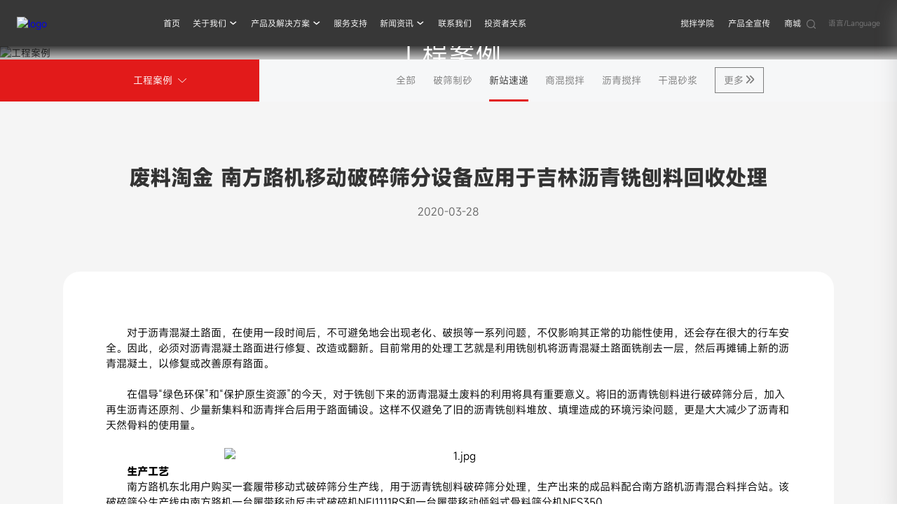

--- FILE ---
content_type: text/html; charset=utf-8
request_url: https://nflg.com/case/1138.htm
body_size: 14975
content:
<!DOCTYPE html>
<html lang="zh">

<head>
    <meta charset="utf-8">
    <meta name="viewport" content="width=device-width, initial-scale=1, maximum-scale=1,user-scalable=no">
    <title>废料淘金 南方路机移动破碎筛分设备应用于吉林沥青铣刨料回收处理_南方路机官方网站</title>
    <meta name="keywords" content="沥青混凝土,履带移动反击式破碎机,履带移动倾斜式骨料筛分机" />
    <meta name="description" content="南方路机东北用户购买一套履带移动式破碎筛分生产线，用于沥青铣刨料破碎筛分处理，生产出来的成品料配合南方路机沥青混合料拌合站。该破碎筛分生产线由南方路机一台履带移动反击式破碎机NFI1111RS和一台履带移动倾斜式骨料筛分机NFS350。" />
    <link rel="icon" href="/favicon.ico">
    <link rel="canonical" href="https://www.nflg.com/case/1138.htm" />
    <link rel="stylesheet" href="/dist/css/style.min.css?v=1.1.69" />
    <link rel="stylesheet" href="/dist/zt/bauma2024/css/bauma2024.css?v=1.1.69" />
    <link rel="stylesheet" href="/dist/css/font.min.css" />
    <link rel="stylesheet" href="/dist/css/aos.min.css" />
    <link rel="stylesheet" href="/dist/css/swiper.min.css" />
    <link rel="stylesheet" href="/dist/css/animate.min.css" />
    <script src="/dist/js/rem.min.js?v=1.1.69"></script>
    <script src="/dist/js/jquery.min.js"></script>
    <script src="/dist/js/swiper.min.js"></script>
    <script src="/dist/js/swiper.animate1.0.3.min.js"></script>
    <script src="/dist/js/lozad.min.js" defer></script>
    <script src="/dist/js/aos.min.js" defer></script>
    <script src="/dist/js/common.min.js?v=1.1.69" defer></script>
    <script src="/dist/js/pgwmenu.min.js"></script>
    <script>
        window._agl = window._agl || [];
        (function () {
            _agl.push(
                ['production', '_f7L2XwGXjyszb4d1e2oxPybgD']
            );
            (function () {
                var agl = document.createElement('script');
                agl.type = 'text/javascript';
                agl.async = true;
                agl.src = 'https://fxgate.baidu.com/angelia/fcagl.js?production=_f7L2XwGXjyszb4d1e2oxPybgD';
                var s = document.getElementsByTagName('script')[0];
                s.parentNode.insertBefore(agl, s);
            })();
        })();
</script>
<script>
        var _hmt = _hmt || [];
        (function () {
            var hm = document.createElement("script");
            hm.src = "https://hm.baidu.com/hm.js?e5c04af3502b07ca2586a26a9bbe4828";
            var s = document.getElementsByTagName("script")[0];
            s.parentNode.insertBefore(hm, s);
        })();
</script>
<script>(function(w,d,t,r,u){var f,n,i;w[u]=w[u]||[],f=function(){var o={ti:"97123729", enableAutoSpaTracking: true};o.q=w[u],w[u]=new UET(o),w[u].push("pageLoad")},n=d.createElement(t),n.src=r,n.async=1,n.onload=n.onreadystatechange=function(){var s=this.readyState;s&&s!=="loaded"&&s!=="complete"||(f(),n.onload=n.onreadystatechange=null)},i=d.getElementsByTagName(t)[0],i.parentNode.insertBefore(n,i)})(window,document,"script","//bat.bing.com/bat.js","uetq");</script></head>

<body>
    <!-- 头部 -->
    <header class="header">
        <div class="header-container">
            <div class="top-container">
                <!--PC端的导航-->
                <div class="nav-sideleft">
                    <div class="logo">
                        <a href="/">
                            <img src="https://resource.china.nflg.com/uploads/20230824/Ft--RTp6gSRUuvC-0kNOd-gaVNSz.png" alt="logo">
                        </a>
                    </div>
                    <div class="navbar">
                        <div class="pc_nav">
                            <ul class="navbar_menu">
                                <li class="pc_dropdown">
                                    <a class="pc_dropdown_nav " href="/">首页</a>
                                </li>
                                <li class="pc_dropdown">
                                    <a class="pc_dropdown_nav " href="/about.htm">关于我们<img
                                            src="/dist/images/icon/navdown.png"></a>
                                    <div class="nav_menu">
                                        <ul class="nav-list">
                                            <li><a href="/about/values.htm">
                                                    <div class="nav-img img-t">
                                                        <img src="/dist/images/nav/dsj1.png" class="n1">
                                                        <img src="/dist/images/nav/dsj2.png" class="n2">
                                                    </div>
                                                    <p>企业文化</p>
                                                </a></li>
                                            <li><a href="/about/history.htm">
                                                    <div class="nav-img img-t">
                                                        <img src="/dist/images/nav/qywh1.png" class="n1">
                                                        <img src="/dist/images/nav/qywh2.png" class="n2">
                                                    </div>
                                                    <p>南方大事件</p>
                                                </a></li>
                                            <li><a href="/index/about/honor.htm">
                                                    <div class="nav-img img-t">
                                                        <img src="/dist/images/nav/zyry1.png" class="n1">
                                                        <img src="/dist/images/nav/zyry2.png" class="n2">
                                                    </div>
                                                    <p>主要荣誉</p>
                                                </a></li>
                                            <li><a href="/about/guanhuai.htm">
                                                    <div class="nav-img img-t">
                                                        <img src="/dist/images/nav/yggh1.png" class="n1">
                                                        <img src="/dist/images/nav/yggh2.png" class="n2">
                                                    </div>
                                                    <p>员工关怀</p>
                                                </a></li>
                                            <li><a href="/hr/xiaoyuanzhaopin2026.htm">
                                                    <div class="nav-img img-t">
                                                        <img src="/dist/images/nav/joinus1.png" class="n1">
                                                        <img src="/dist/images/nav/joinus2.png" class="n2">
                                                    </div>
                                                    <p>校园招聘</p>
                                                </a></li>
                                        </ul>
                                    </div>
                                </li>
                                <li class="pc_dropdown">
                                    <a class="pc_dropdown_nav " href="/product.htm">产品及解决方案<img
                                            src="/dist/images/icon/navdown.png"></a>
                                    <div class="nav_menu pro_nav_menu">
                                        <div class="pro-box">
                                            <ul class="nav-list">
                                                <h4>工程搅拌</h4>
                                                                                                <li>
                                                    <a href="/product/shui-ni-hun-ning-tu-jiao-ban-she-bei.htm">
                                                        <div class="nav-box">
                                                            <div class="nav-txt">
                                                                <div class="tit">
                                                                    <h2>商品混凝土搅拌设备</h2>
                                                                    <p>智慧引领无人化搅拌产业园                                                                    </p>
                                                                </div>
                                                                <div class="link">
                                                                    <object class="more"><a
                                                                            href="/product/shui-ni-hun-ning-tu-jiao-ban-she-bei.htm">了解详情</a></object>
                                                                    <object class="viode"><a
                                                                            href="/subject/video.htm">观看视频</a></object>
                                                                </div>
                                                            </div>
                                                            <div class="nav-img"><img src="https://resource.china.nflg.com/uploads/20240718/Fglbjgp839VfA4pAs0jxCIFu91_a.png"
                                                                    alt="商品混凝土搅拌设备">
                                                            </div>
                                                        </div>
                                                    </a>
                                                </li>
                                                                                                <li>
                                                    <a href="/product/li-qing-hun-he-jiao-ban-she-bei.htm">
                                                        <div class="nav-box">
                                                            <div class="nav-txt">
                                                                <div class="tit">
                                                                    <h2>沥青混合料搅拌设备</h2>
                                                                    <p>定义高品质沥青混合料生产方式                                                                    </p>
                                                                </div>
                                                                <div class="link">
                                                                    <object class="more"><a
                                                                            href="/product/li-qing-hun-he-jiao-ban-she-bei.htm">了解详情</a></object>
                                                                    <object class="viode"><a
                                                                            href="/subject/video.htm">观看视频</a></object>
                                                                </div>
                                                            </div>
                                                            <div class="nav-img"><img src="https://resource.china.nflg.com/uploads/20240718/Ft4WUaIg35Xniip-cJGrUjXXckok.png"
                                                                    alt="沥青混合料搅拌设备">
                                                            </div>
                                                        </div>
                                                    </a>
                                                </li>
                                                                                                <li>
                                                    <a href="/product/gan-hun-sha-jiang-sheng-chan-she-bei.htm">
                                                        <div class="nav-box">
                                                            <div class="nav-txt">
                                                                <div class="tit">
                                                                    <h2>干混砂浆搅拌设备</h2>
                                                                    <p>国内外砂浆巨头共同的选择                                                                    </p>
                                                                </div>
                                                                <div class="link">
                                                                    <object class="more"><a
                                                                            href="/product/gan-hun-sha-jiang-sheng-chan-she-bei.htm">了解详情</a></object>
                                                                    <object class="viode"><a
                                                                            href="/subject/video.htm">观看视频</a></object>
                                                                </div>
                                                            </div>
                                                            <div class="nav-img"><img src="https://resource.china.nflg.com/uploads/20240718/FtwwH8BKK4cr_W1wrt0lksL88tH5.png"
                                                                    alt="干混砂浆搅拌设备">
                                                            </div>
                                                        </div>
                                                    </a>
                                                </li>
                                                                                            </ul>
                                            <ul class="nav-list">
                                                <h4>破碎制砂</h4>
                                                                                                <li>
                                                    <a href="/product/ji-zhi-sha-sheng-chan-she-bei.htm">
                                                        <div class="nav-box">
                                                            <div class="nav-txt">
                                                                <div class="tit">
                                                                    <h2>整形制砂设备</h2>
                                                                    <p>国内外重大工程项目建设同款                                                                    </p>
                                                                </div>
                                                                <div class="link">
                                                                    <object class="more"><a
                                                                            href="/product/ji-zhi-sha-sheng-chan-she-bei.htm">了解详情</a></object>
                                                                    <object class="viode"><a
                                                                            href="/subject/video.htm">观看视频</a></object>
                                                                </div>
                                                            </div>
                                                            <div class="nav-img"><img src="https://resource.china.nflg.com/uploads/20240718/FopPlHJcAulpZhWitB1_16juPVap.png"
                                                                    alt="整形制砂设备">
                                                            </div>
                                                        </div>
                                                    </a>
                                                </li>
                                                                                                <li>
                                                    <a href="/product/yi-dong-po-sui-shai-fen-she-bei.htm">
                                                        <div class="nav-box">
                                                            <div class="nav-txt">
                                                                <div class="tit">
                                                                    <h2>移动破碎筛分设备</h2>
                                                                    <p>多动力形式、多移动形式可选                                                                    </p>
                                                                </div>
                                                                <div class="link">
                                                                    <object class="more"><a
                                                                            href="/product/yi-dong-po-sui-shai-fen-she-bei.htm">了解详情</a></object>
                                                                    <object class="viode"><a
                                                                            href="/subject/video.htm">观看视频</a></object>
                                                                </div>
                                                            </div>
                                                            <div class="nav-img"><img src="https://resource.china.nflg.com/uploads/20240718/FhYlrH8v2j1kBFC1So4w7Jf2M2-X.png"
                                                                    alt="移动破碎筛分设备">
                                                            </div>
                                                        </div>
                                                    </a>
                                                </li>
                                                                                                <li>
                                                    <a href="/product/gu-ding-po-sui-shai-fen-she-bei.htm">
                                                        <div class="nav-box">
                                                            <div class="nav-txt">
                                                                <div class="tit">
                                                                    <h2>固定破碎筛分设备</h2>
                                                                    <p>智慧、低碳固定破碎筛分装备                                                                    </p>
                                                                </div>
                                                                <div class="link">
                                                                    <object class="more"><a
                                                                            href="/product/gu-ding-po-sui-shai-fen-she-bei.htm">了解详情</a></object>
                                                                    <object class="viode"><a
                                                                            href="/subject/video.htm">观看视频</a></object>
                                                                </div>
                                                            </div>
                                                            <div class="nav-img"><img src="https://resource.china.nflg.com/uploads/20240718/FnyV1aS162H7KOiUVF-kgw89jz-q.png"
                                                                    alt="固定破碎筛分设备">
                                                            </div>
                                                        </div>
                                                    </a>
                                                </li>
                                                                                            </ul>
                                            <ul class="nav-list">
                                                <h4>解决方案</h4>
                                                                                                <li>
                                                    <a href="/product/solution/gufeiziyuanhua.htm">
                                                        <div class="nav-box">
                                                            <div class="nav-txt">
                                                                <div class="tit">
                                                                    <h2>固废资源化整体解决方案</h2>
                                                                    <p>固废资源化、高值化再生利用</p>
                                                                </div>
                                                                <div class="link">
                                                                    <object class="more"><a
                                                                            href="/product/solution/gufeiziyuanhua.htm">了解详情</a></object>
                                                                    <object class="viode"><a
                                                                            href="/subject/video.htm">观看视频</a></object>
                                                                </div>
                                                            </div>
                                                            <div class="nav-img"><img src="https://resource.china.nflg.com/uploads/20240718/Fpcze1CHGUFGGdNdTUVZvxynpkJZ.png"
                                                                    alt="固废资源化整体解决方案">
                                                            </div>
                                                        </div>
                                                    </a>
                                                </li>
                                                                                                <li>
                                                    <a href="/product/solution/lvsejiancai.htm">
                                                        <div class="nav-box">
                                                            <div class="nav-txt">
                                                                <div class="tit">
                                                                    <h2>绿色建材整体解决方案</h2>
                                                                    <p>一站式整体解决方案和服务</p>
                                                                </div>
                                                                <div class="link">
                                                                    <object class="more"><a
                                                                            href="/product/solution/lvsejiancai.htm">了解详情</a></object>
                                                                    <object class="viode"><a
                                                                            href="/subject/video.htm">观看视频</a></object>
                                                                </div>
                                                            </div>
                                                            <div class="nav-img"><img src="https://resource.china.nflg.com/uploads/20240718/FmCzSzqz4k8RwuzDGFEppGFzgCvh.png"
                                                                    alt="绿色建材整体解决方案">
                                                            </div>
                                                        </div>
                                                    </a>
                                                </li>
                                                                                                <!-- <li>
                                                    <a href="/exhibit/2024bauma.htm">
                                                        <div class="nav-box">
                                                            <div class="nav-txt">
                                                                <div class="tit">
                                                                    <h2>2024上海宝马展</h2>
                                                                    <p>数智低碳、服务全球</p>
                                                                </div>
                                                                <div class="link">
                                                                    <object class="more"><a
                                                                            href="/exhibit/2024bauma.htm">了解详情</a></object>
                                                                    <object class="viode"><a
                                                                            href="/exhibit/video/2024bauma.htm">展品视频</a></object>
                                                                </div>
                                                            </div>
                                                            <div class="nav-img"><img
                                                                    src="https://resource.china.nflg.com/uploads/20241025/Fp_uNktBJrRdtZr2j0gqmf0CJlLf.png"
                                                                    alt="数智低碳、服务全球">
                                                            </div>
                                                        </div>
                                                    </a>
                                                </li> -->
                                            </ul>
                                        </div>
                                    </div>
                                </li>
                                <li class="pc_dropdown">
                                    <a class="pc_dropdown_nav " href="/service.htm">服务支持</a>
                                    <!-- <div class="nav_menu">
                                        <ul class="nav-list">
                                            <li><a href="/service/chaxun.htm">
                                                <div class="nav-img img-t">
                                                    <img src="/dist/images/nav/joinus1.png" class="n1">
                                                    <img src="/dist/images/nav/joinus2.png" class="n2">
                                                </div>
                                                <p>服务网点</p>
                                            </a></li>
                                        </ul>
                                    </div> -->
                                </li>
                                <li class="pc_dropdown">
                                    <a class="pc_dropdown_nav " href="/news.htm">新闻资讯<img
                                            src="/dist/images/icon/navdown.png"></a>
                                    <div class="nav_menu">
                                        <ul class="nav-list">
                                                                                        <li>
                                                <a href="/news/list_1.htm">
                                                    <div class="nav-img img-t">
                                                        <img src="https://resource.china.nflg.com/uploads/20240703/FnJF4VkaJs8qS7WfwsbYWaS857eX.png" alt="南方动态" class="n1">
                                                        <img src="https://resource.china.nflg.com/uploads/20240703/Fp19jg5lJaJjlQ3qKx7HdoU_ZHoO.png" alt="南方动态" class="n2">
                                                    </div>
                                                    <p>南方动态</p>
                                                </a>
                                            </li>
                                                                                        <li>
                                                <a href="/news/list_2.htm">
                                                    <div class="nav-img img-t">
                                                        <img src="https://resource.china.nflg.com/uploads/20240703/Ft1H791Ipz9vXqBl4BBjuyROJjSr.png" alt="南方头条" class="n1">
                                                        <img src="https://resource.china.nflg.com/uploads/20240703/FgMa4q26PXSD0VEusMYa8nczIwXN.png" alt="南方头条" class="n2">
                                                    </div>
                                                    <p>南方头条</p>
                                                </a>
                                            </li>
                                                                                        <li>
                                                <a href="/news/list_3.htm">
                                                    <div class="nav-img img-t">
                                                        <img src="https://resource.china.nflg.com/uploads/20240703/FgLmaO-AiDYTo-gG_AN65NUHO9vP.png" alt="World视界" class="n1">
                                                        <img src="https://resource.china.nflg.com/uploads/20240703/FoMAxt407FTY-RU8vPAzEABDCVOH.png" alt="World视界" class="n2">
                                                    </div>
                                                    <p>World视界</p>
                                                </a>
                                            </li>
                                                                                        <li>
                                                <a href="/news/list_4.htm">
                                                    <div class="nav-img img-t">
                                                        <img src="https://resource.china.nflg.com/uploads/20240703/Fo1H4GmXtLgtNJ1LUmycGUsSvINn.png" alt="南方互动" class="n1">
                                                        <img src="https://resource.china.nflg.com/uploads/20240703/FvTGDWOIF0gbL3treazESRFFzwxu.png" alt="南方互动" class="n2">
                                                    </div>
                                                    <p>南方互动</p>
                                                </a>
                                            </li>
                                                                                        <li>
                                                <a href="/news/list_5.htm">
                                                    <div class="nav-img img-t">
                                                        <img src="https://resource.china.nflg.com/uploads/20240703/FrNIpcHTb5IS25K_99vCpXLWOgj6.png" alt="《你说》" class="n1">
                                                        <img src="https://resource.china.nflg.com/uploads/20240703/FtWsPHDF5EfB3nH9Olp0mnsfpPqd.png" alt="《你说》" class="n2">
                                                    </div>
                                                    <p>《你说》</p>
                                                </a>
                                            </li>
                                                                                        <li>
                                                <a href="/news/list_6.htm">
                                                    <div class="nav-img img-t">
                                                        <img src="https://resource.china.nflg.com/uploads/20240703/Fi2NeuITEYsWGq0Z95jG92JqcKM4.png" alt="南方行天下" class="n1">
                                                        <img src="https://resource.china.nflg.com/uploads/20240703/FsKclrCmNzMsndAh_LVG9oNOaxaw.png" alt="南方行天下" class="n2">
                                                    </div>
                                                    <p>南方行天下</p>
                                                </a>
                                            </li>
                                                                                    </ul>
                                    </div>
                                </li>
                                <!-- <li class="pc_dropdown">
                                    <a class="pc_dropdown_nav " href="/investor.htm">投资者关系</a>
                                </li> -->
                                <li class="pc_dropdown">
                                    <a class="pc_dropdown_nav " href="/contact.htm">联系我们</a>
                                </li>
                                <li class="pc_dropdown">
                                    <a class="pc_dropdown_nav " href="/investor.htm">投资者关系</a>
                                </li>
                            </ul>
                        </div>
                    </div>
                </div>
                <!--PC端右侧内容-->
                <div class="nav-sideright">
                    <div class="top_sideright_left">
                        <a href="https://www.jiaobanxueyuan.org/" target="_blank">搅拌学院</a>
                        <a href="/subject/video.htm" target="_blank">产品全宣传</a>
                        <a href="https://mall.nflg.com/" target="_blank">商城</a>
                    </div>
                    <div class="top_sideright_right">
                        <ul class="navbar_menu">
                            <li class="pc_search search">
                                <a class="pc_dropdown_nav" title="点击全局搜索" id="toggle-search"
                                    href="javascript:void(0)"><img src="/dist/images/icon/search.png"
                                        width=""></a>
                                <div class="search-bg">
                                    <form id="search-form" method="get" action="/foot/search_list.htm"
                                        target="_blank">
                                        <div class="searchbox">
                                            <input type="hidden" name="type" value="全部" id="select_value">
                                            <input type="text" name="keywords" id="searchPlaceholder" class="import"
                                                placeholder="请输入您要查找的内容">
                                            <input type="submit" value="" class="btn-search">
                                        </div>
                                        <div class="search-key">
                                            <span>其他人也在搜索:</span>
                                            <span><a
                                                    href="/foot/search_list.htm?type=全部&keywords=混凝土搅拌站">混凝土搅拌站</a></span>
                                            <span><a
                                                    href="/foot/search_list.htm?type=全部&keywords=沥青混合料">沥青混合料</a></span>
                                            <span><a href="/foot/search_list.htm?type=全部&keywords=破碎站">破碎站</a></span>
                                            <span><a href="/foot/search_list.htm?type=全部&keywords=制砂">制砂</a></span>
                                            <span><a href="/foot/search_list.htm?type=全部&keywords=干混砂浆">干混砂浆</a></span>
                                        </div>
                                    </form>
                                    <div id="close" class="search-close"></div>
                                </div>
                            </li>
                            <li class="pc_dropdown language">
                                <a class="pc_dropdown_nav" href="javascript:void(0)">语言/Language</a>
                                <div class="nav_menu">
                                    <ul>
                                        <li><a href="//www.nflg.com/">
                                                <p>简体中文</p>
                                            </a></li>
                                        <li><a href="//en.nflg.com/">
                                                <p>English</p>
                                            </a></li>
                                        <li><a href="//ru.nflg.com/">
                                                <p>Russian</p>
                                            </a></li>
                                        <li><a href="//vn.nflg.com/">
                                                <p>Vietnamese</p>
                                            </a></li>
                                        <li><a href="//ar.nflg.com/">
                                                <p>العربية</p>
                                            </a></li>
                                    </ul>
                                </div>
                            </li>
                        </ul>
                    </div>
                </div>

                <!--移动端的导航按钮-->
                <a href="javascript:void(0)" id="navToggle">
                    <span></span>
                </a>
                <!--移动端的导航-->
                <div class="wap_nav">
                    <div class="top clearfix">
                        <img src="/dist/images/icon/closed.png" class="closed" />
                    </div>
                    <ul class="wap_nav_list">
                        <li class="wap_dropdown">
                            <a href="/">首页</a>
                        </li>
                        <li class="wap_dropdown">
                            <a href="javascript:void(0)">关于我们</a>
                            <div class="nav_menu">
                                <ul class="wap_nav_menu_list">
                                    <!-- <li>
                                        <a href="/index/about/index.htm">
                                            <div class="nav-img"><img
                                                    src="https://www.nflg.com/static/images/index/nav/nav_fw.jpg"></div>
                                            <p>我们是谁</p>
                                        </a>
                                    </li> -->
                                    <li>
                                        <a href="/about/values.htm">
                                            <div class="nav-img"><img src="/dist/images/nav/dsj2.png">
                                            </div>
                                            <p>企业文化</p>
                                        </a>
                                    </li>
                                    <li>
                                        <a href="/about/history.htm">
                                            <div class="nav-img"><img src="/dist/images/nav/qywh2.png">
                                            </div>
                                            <p>南方大事件</p>
                                        </a>
                                    </li>
                                    <!-- <li>
                                        <a href="honor.htm">
                                            <div class="nav-img"><img
                                                    src="https://www.nflg.com/static/images/index/nav/nav_fw.jpg"></div>
                                            <p>品牌故事</p>
                                        </a>
                                    </li> -->
                                    <li>
                                        <a href="/index/about/honor.htm">
                                            <div class="nav-img"><img src="/dist/images/nav/zyry2.png">
                                            </div>
                                            <p>主要荣誉</p>
                                        </a>
                                    </li>
                                    <li>
                                        <a href="/about/guanhuai.htm">
                                            <div class="nav-img"><img src="/dist/images/nav/yggh2.png">
                                            </div>
                                            <p>员工关怀</p>
                                        </a>
                                    </li>
                                    <li>
                                        <a href="/hr/xiaoyuanzhaopin2023.htm">
                                            <div class="nav-img"><img src="/dist/images/nav/joinus2.png">
                                            </div>
                                            <p>校园招聘</p>
                                        </a>
                                    </li>
                                </ul>
                            </div>
                        </li>
                        <li class="wap_dropdown">
                            <a href="javascript:void(0)">产品及解决方案</a>
                            <div class="nav_menu">
                                <ul class="wap_nav_menu_list">
                                                                        <li>
                                        <a href="/product/shui-ni-hun-ning-tu-jiao-ban-she-bei.htm">
                                            <div class="nav-img">
                                                <img src="https://resource.china.nflg.com/uploads/20240718/Fglbjgp839VfA4pAs0jxCIFu91_a.png" alt="商品混凝土搅拌设备">
                                            </div>
                                            <p>商品混凝土搅拌设备</p>
                                        </a>
                                    </li>
                                                                        <li>
                                        <a href="/product/li-qing-hun-he-jiao-ban-she-bei.htm">
                                            <div class="nav-img">
                                                <img src="https://resource.china.nflg.com/uploads/20240718/Ft4WUaIg35Xniip-cJGrUjXXckok.png" alt="沥青混合料搅拌设备">
                                            </div>
                                            <p>沥青混合料搅拌设备</p>
                                        </a>
                                    </li>
                                                                        <li>
                                        <a href="/product/gan-hun-sha-jiang-sheng-chan-she-bei.htm">
                                            <div class="nav-img">
                                                <img src="https://resource.china.nflg.com/uploads/20240718/FtwwH8BKK4cr_W1wrt0lksL88tH5.png" alt="干混砂浆搅拌设备">
                                            </div>
                                            <p>干混砂浆搅拌设备</p>
                                        </a>
                                    </li>
                                                                        <li>
                                        <a href="/product/ji-zhi-sha-sheng-chan-she-bei.htm">
                                            <div class="nav-img">
                                                <img src="https://resource.china.nflg.com/uploads/20240718/FopPlHJcAulpZhWitB1_16juPVap.png" alt="整形制砂设备">
                                            </div>
                                            <p>整形制砂设备</p>
                                        </a>
                                    </li>
                                                                        <li>
                                        <a href="/product/yi-dong-po-sui-shai-fen-she-bei.htm">
                                            <div class="nav-img">
                                                <img src="https://resource.china.nflg.com/uploads/20240718/FhYlrH8v2j1kBFC1So4w7Jf2M2-X.png" alt="移动破碎筛分设备">
                                            </div>
                                            <p>移动破碎筛分设备</p>
                                        </a>
                                    </li>
                                                                        <li>
                                        <a href="/product/gu-ding-po-sui-shai-fen-she-bei.htm">
                                            <div class="nav-img">
                                                <img src="https://resource.china.nflg.com/uploads/20240718/FnyV1aS162H7KOiUVF-kgw89jz-q.png" alt="固定破碎筛分设备">
                                            </div>
                                            <p>固定破碎筛分设备</p>
                                        </a>
                                    </li>
                                                                        <li>
                                        <a href="/product/solution/gufeiziyuanhua.htm">
                                            <div class="nav-img">
                                                <img src="https://resource.china.nflg.com/uploads/20240718/Fpcze1CHGUFGGdNdTUVZvxynpkJZ.png" alt="固废资源化整体解决方案">
                                            </div>
                                            <p>固废资源化整体解决方案</p>
                                        </a>
                                    </li>
                                                                        <li>
                                        <a href="/product/solution/lvsejiancai.htm">
                                            <div class="nav-img">
                                                <img src="https://resource.china.nflg.com/uploads/20240718/FmCzSzqz4k8RwuzDGFEppGFzgCvh.png" alt="绿色建材整体解决方案">
                                            </div>
                                            <p>绿色建材整体解决方案</p>
                                        </a>
                                    </li>
                                                                        <!-- <li>
                                        <a href="/exhibit/2024bauma.htm">
                                            <div class="nav-img">
                                                <img src="https://resource.china.nflg.com/uploads/20240718/FmCzSzqz4k8RwuzDGFEppGFzgCvh.png"
                                                    alt="2024上海宝马展">
                                            </div>
                                            <p>2024上海宝马展</p>
                                        </a>
                                    </li> -->
                                </ul>
                            </div>
                        </li>
                        <li class="wap_dropdown">
                            <a href="/service.htm">服务支持</a>
                            <!-- <div class="nav_menu">
                                <ul class="wap_nav_menu_list">
                                    <li>
                                        <a href="/service/chaxun.htm">
                                            <div class="nav-img">
                                                <img src="/dist/images/nav/joinus2.png">
                                            </div>
                                            <p>服务网点查询</p>
                                        </a>
                                    </li>
                                </ul>
                            </div> -->
                        </li>
                        <li class="wap_dropdown">
                            <a href="javascript:void(0)">新闻资讯</a>
                            <div class="nav_menu">
                                <ul class="wap_nav_menu_list">
                                                                        <li>
                                        <a href="/news/list_1.htm">
                                            <div class="nav-img"><img src="https://resource.china.nflg.com/uploads/20240703/Fp19jg5lJaJjlQ3qKx7HdoU_ZHoO.png"></div>
                                            <p>南方动态</p>
                                        </a>
                                    </li>
                                                                        <li>
                                        <a href="/news/list_2.htm">
                                            <div class="nav-img"><img src="https://resource.china.nflg.com/uploads/20240703/FgMa4q26PXSD0VEusMYa8nczIwXN.png"></div>
                                            <p>南方头条</p>
                                        </a>
                                    </li>
                                                                        <li>
                                        <a href="/news/list_3.htm">
                                            <div class="nav-img"><img src="https://resource.china.nflg.com/uploads/20240703/FoMAxt407FTY-RU8vPAzEABDCVOH.png"></div>
                                            <p>World视界</p>
                                        </a>
                                    </li>
                                                                        <li>
                                        <a href="/news/list_4.htm">
                                            <div class="nav-img"><img src="https://resource.china.nflg.com/uploads/20240703/FvTGDWOIF0gbL3treazESRFFzwxu.png"></div>
                                            <p>南方互动</p>
                                        </a>
                                    </li>
                                                                        <li>
                                        <a href="/news/list_5.htm">
                                            <div class="nav-img"><img src="https://resource.china.nflg.com/uploads/20240703/FtWsPHDF5EfB3nH9Olp0mnsfpPqd.png"></div>
                                            <p>《你说》</p>
                                        </a>
                                    </li>
                                                                        <li>
                                        <a href="/news/list_6.htm">
                                            <div class="nav-img"><img src="https://resource.china.nflg.com/uploads/20240703/FsKclrCmNzMsndAh_LVG9oNOaxaw.png"></div>
                                            <p>南方行天下</p>
                                        </a>
                                    </li>
                                                                    </ul>
                            </div>
                        </li>
                        <!-- <li class="wap_dropdown">
                            <a href="/investor.htm">投资者关系</a>
                        </li> -->
                        <li class="wap_dropdown">
                            <a href="/contact.htm">联系我们</a>
                        </li>
                        <li class="wap_dropdown">
                            <a href="/investor.htm">投资者关系</a>
                        </li>
                        <li class="wap_dropdown">
                            <a href="https://www.jiaobanxueyuan.org/">搅拌学院</a>
                        </li>
                        <li class="wap_dropdown">
                            <a href="/subject/video.htm">产品全宣传</a>
                        </li>
                        <li class="wap_dropdown">
                            <a href="https://mall.nflg.com/">商城</a>
                        </li>
                        <li class="wap_dropdown">
                            <a href="javascript:void(0)">语言/Language</a>
                            <div class="nav_menu">
                                <ul class="wap_nav_menu_list">
                                    <li><a href="//www.nflg.com/">
                                            <p>简体中文</p>
                                        </a></li>
                                    <li><a href="//en.nflg.com/">
                                            <p>English</p>
                                        </a></li>
                                    <li><a href="//ru.nflg.com/">
                                            <p>Russian</p>
                                        </a></li>
                                    <li><a href="//vn.nflg.com/">
                                            <p>Vietnamese</p>
                                        </a></li>
                                    <li><a href="//ar.nflg.com/">
                                            <p>العربية</p>
                                        </a></li>
                                </ul>
                            </div>
                        </li>
                    </ul>
                </div>
            </div>
        </div>
    </header>

    <div class="p-container">
    <div class="banner-box">
        <div class="banner-txt">
            <p>工程案例</p>
        </div>
        <img src="https://resource.china.nflg.com/uploads/20240426/FpUsAzNPNStp2XXlraHMog77RK_4.jpg@productListBannerImg" alt="工程案例">
    </div>
</div>
<div class="p-container solution-main">
    <div class="pro-nav p-nav">
        <div class="pro-nav-l"></div>
        <div class="container">
            <div class="pro-l-t">
                <span>工程案例</span>
            </div>
                <ul class="pro-menu">
                    <li><a href="/case.htm">全部</a></li>
                                        <li class=''><a href="/case/list_8.htm">破筛制砂</a></li>
                                        <li class='active'><a href="/case/list_1.htm">新站速递</a></li>
                                        <li class=''><a href="/case/list_2.htm">商混搅拌</a></li>
                                        <li class=''><a href="/case/list_3.htm">沥青搅拌</a></li>
                                        <li class=''><a href="/case/list_4.htm">干混砂浆</a></li>
                                        <li class=''><a href="/case/list_5.htm">固废资源化</a></li>
                                        <li class=''><a href="/case/list_6.htm">移动破筛</a></li>
                                        <li class=''><a href="/case/list_7.htm">整体解决方案</a></li>
                                    </ul>
        </div>
    </div>
    <div class="container-div page-color news-page">
        <div class="article-box">
            <div class="container">
                <div class="tit">
                    <h1>废料淘金 南方路机移动破碎筛分设备应用于吉林沥青铣刨料回收处理</h1>
                    <p>2020-03-28</p>
                </div>
                <div class="article-container">
                    <div class="article-main">
                        <p style="text-indent: 2em;">对于沥青混凝土路面，在使用一段时间后，不可避免地会出现老化、破损等一系列问题，不仅影响其正常的功能性使用，还会存在很大的行车安全。因此，必须对沥青混凝土路面进行修复、改造或翻新。目前常用的处理工艺就是利用铣刨机将沥青混凝土路面铣削去一层，然后再摊铺上新的沥青混凝土，以修复或改善原有路面。</p>
<p>&nbsp;</p>
<p style="text-indent: 2em;">在倡导&ldquo;绿色环保&rdquo;和&ldquo;保护原生资源&rdquo;的今天，对于铣刨下来的沥青混凝土废料的利用将具有重要意义。将旧的沥青铣刨料进行破碎筛分后，加入再生沥青还原剂、少量新集料和沥青拌合后用于路面铺设。这样不仅避免了旧的沥青铣刨料堆放、填埋造成的环境污染问题，更是大大减少了沥青和天然骨料的使用量。</p>
<p>&nbsp;</p>
<p style="text-align: center;"><img title="nflg/0328/158537571490459265.jpg" src="https://resource.china.nflg.com/nflg/0328/1585376916158354704.jpg" alt="1.jpg" /></p>
<p style="text-indent: 2em;"><strong>生产工艺</strong></p>
<p style="text-indent: 2em;">南方路机东北用户购买一套履带移动式破碎筛分生产线，用于沥青铣刨料破碎筛分处理，生产出来的成品料配合南方路机沥青混合料拌合站。该破碎筛分生产线由南方路机一台履带移动反击式破碎机NFI1111RS和一台履带移动倾斜式骨料筛分机NFS350。</p>
<p style="text-indent: 2em;">移动破碎设备适用于骨料处理，固废处理、采矿等的初级和二级破碎，大进料粒径为450mm，每小时可破碎处理150吨建筑垃圾，该机所使用的耐磨件都选用高品质型材，耐磨性特别好，同时在破碎主机下方安装振动给料机，辅助排料以减少堵塞，组合式的带式输送机可升降辅助清理工作，此外重型振动给料机带有预筛分可将不需破碎的细物料从侧带式输送机排出，极大提高了生产效率极高。</p>
<p style="text-indent: 2em;">废旧沥青回收料经由装载机上料至反击破，物料通过反击破篦条预筛后，细料被预先筛除，大料进入反击破主机破碎。在反击破主输送皮带下方装配有回料筛分系统，超尺寸物料可直接返回至反击破再破碎。</p>
<p style="text-indent: 2em;">另外一台NFS350是业内先进的履带移动倾斜式三层筛分设备，筛分效率高，操作便捷，四级输送带在堆料和送料时通过创新的液压控制系统可做位置调节。满足尺寸要求的物料进入筛分机分级处理，生成4种标准规格的成品料。</p>
<p>&nbsp;</p>
<p style="text-align: center;"><img title="nflg/0328/1585376185208210770.jpg" src="https://resource.china.nflg.com/nflg/0328/15853769169518119.jpg" alt="2.jpg" /></p>
<p>&nbsp;</p>
<p style="text-indent: 2em;"><strong>生产成品</strong></p>
<p style="text-indent: 2em;">南方路机履带移动破碎筛分设备均由卡特彼勒柴油发动机提供动力，主要核心部件全部选用高品质的国际品牌，在大程度上保障设备稳定。在该生产线中，南方路机IH系列反击破主机采用重型转子结构设计，转速高、产量大，粒形好。南方路机NFS350筛分机，设计有3层筛网筛箱，每一层筛分面积均为9㎡，筛箱角度、振幅、振动强度均可灵活调整，筛分面积大，筛分精度高。</p>
<p style="text-indent: 2em;">该生产线可生产4种标准规格成品料，分别是0-7mm、7-15mm、15-20mm、20-40mm，小时产能在120-150吨。</p>
<p>&nbsp;</p>
<p style="text-align: center;"><img title="nflg/0328/1585376301182947436.jpg" src="https://resource.china.nflg.com/nflg/0328/1585376917170961882.jpg" alt="3.jpg" /></p>
<p>&nbsp;</p>
<p style="text-indent: 2em;"><strong>运行参数</strong></p>
<p style="text-indent: 2em;"><strong>履带移动反击式破碎机NFI1111RS</strong></p>
<p style="text-indent: 2em;">排料口设置：第一反击板80mm；第二反击板40mm</p>
<p style="text-indent: 2em;">回料筛网设置：40mm</p>
<p style="text-indent: 2em;">发动机转速：2000rpm</p>
<p style="text-indent: 2em;">发动机负载：30%</p>
<p style="text-indent: 2em;">小时平均油耗：22L/h</p>
<p style="text-indent: 2em;">主要易损件使用寿命：300h左右（板锤）</p>
<p>&nbsp;</p>
<p style="text-indent: 2em;"><strong>履带移动倾斜式骨料筛分机NFS350</strong></p>
<p style="text-indent: 2em;">筛网设置：顶层20mm、中层15mm、底层7mm</p>
<p style="text-indent: 2em;">发动机负载：60%</p>
<p style="text-indent: 2em;">小时平均油耗：18L/h</p>
<p style="text-indent: 2em;">主要易损件使用寿命：300h左右（筛网）</p>
<p>&nbsp;</p>
<p style="text-align: center;"><img title="nflg/0328/158537677053882165.jpg" src="https://resource.china.nflg.com/nflg/0328/158537691765165653.jpg" alt="4.jpg" /></p>
<p>&nbsp;</p>
<p style="text-indent: 2em;">沥青路面改造或混凝土路面改造过程中，工程常遗留再生物料，如何废料利用，就地取材，成为业内共识。，并提供给<a target="_blank" href="https://www.nflg.com/product/38.htm" title="沥青厂拌热再生设备">沥青厂拌热再生设备</a>使用。</p>
<p style="text-indent: 2em;">南方路机移动破碎筛分设备将沥青路面回收料再生利用，不仅节省了道路建设垃圾的转运费用，通过经过处理并分类后的垃圾变废为宝，也提高了资源的利用率，美化了环境，减少了建筑垃圾对于环境的破坏，同时为客户带来了良好的经济效益。</p>
<p>&nbsp;</p>
<p style="text-indent: 2em;"><strong>点击观看详细视频：</strong></p>
<p style="max-width: 640px; margin: 0 auto;"><iframe style="min-height: 360px;" src="https://v.qq.com/txp/iframe/player.html?vid=j3037c5hyk4" width="100%" frameborder="0" allowfullscreen="allowfullscreen"></iframe></p>                    </div>
                    <div class="share">
                        <div class="wx wap-show" onclick="call()">
                            <i><img src="/dist/images/icon/wx_article.png"></i>
                            <p>转发微信</p>
                        </div>
                        <div class="wx pc-show" id="triggerModel" data-toggle="modal" data-target="#myModal-1">
                            <i><img src="/dist/images/icon/wx_article.png"></i>
                            <p>转发微信</p>
                        </div>
                        <div class="wb">
                            <a href="http://service.weibo.com/share/share.php?url=nflg.com/case/1138.htm&title=废料淘金 南方路机移动破碎筛分设备应用于吉林沥青铣刨料回收处理&pic=https://resource.china.nflg.com/Fs6E9V9j3LgkfMpTjjP3d2Pe7p2B"
                                target="_blank">
                                <i><img src="/dist/images/icon/wb_article.png"></i>
                                <p>转发微博</p>
                            </a>
                        </div>
                        <div class="like">
                            <i><img src="/dist/images/icon/like_article.png"></i>
                            <p>点赞文章</p>
                        </div>
                    </div>
                    <div class="link">
                        <div class="prev">
                            <p>上一篇</p>
                            <a href="/case/1137.htm" target="_blank">【新站速递】南方路机干混砂浆搅拌设备应用于阜阳晶宫宝能</a>
                        </div>
                        <div class="next">
                            <p>下一篇</p>
                            <a href="/case/1139.htm" target="_blank">南方路机移动破碎筛分设备应用于福建项目</a>
                        </div>
                    </div>
                </div>
            </div>
        </div>
        <div class="container">
            <div class="news-item">
                                <div class="list">
                    <div class="img"><a href="/case/1231.htm"><img src="https://resource.china.nflg.com/uploads/20250923/Fnsk446A-JS8vN9ETWHxWzbQ7y1D.jpg"></a></div>
                    <div class="txt">
                        <h3><a href="/case/1231.htm">南方路机助力龙岩市第一批UHPC栈桥板运往厦门</a></h3>
                                                <div class="icon">商混搅拌</div>
                                                <div class="time">2024-10-14</div>
                    </div>
                </div>
                                <div class="list">
                    <div class="img"><a href="/case/1229.htm"><img src="https://resource.china.nflg.com/uploads/20250923/Fq-ifdommhuj_JJLam7dKakB6V23.jpg"></a></div>
                    <div class="txt">
                        <h3><a href="/case/1229.htm">破碎筛分硬岩生产线，选对了，就赚了</a></h3>
                                                <div class="icon">移动破筛</div>
                                                <div class="time">2024-06-25</div>
                    </div>
                </div>
                                <div class="list">
                    <div class="img"><a href="/case/1228.htm"><img src="https://resource.china.nflg.com/uploads/20240618/FlbcGLI-SWOoM6KZ4mb7c1-hK3mv.webp"></a></div>
                    <div class="txt">
                        <h3><a href="/case/1228.htm">南方路机RAP 骨料再生设备，火爆沥青旧料回收市场的新利器！</a></h3>
                                                <div class="icon">沥青搅拌</div>
                                                <div class="time">2024-06-18</div>
                    </div>
                </div>
                            </div>
        </div>
    </div>
</div>
<div class="modal fade solution_modal" id="myModal-1" tabindex="-1" role="dialog" aria-labelledby="myModalLabel"
    aria-hidden="true">
    <div class="modal-dialog">
        <div class="modal-content">
            <div id="qrcode"></div>
            <div class="modal-header">
                <div type="button" class="modal-close" data-dismiss="modal" aria-hidden="true">×</div>
            </div>
        </div>
    </div>
</div>
<script src="/dist/js/modal.js" defer></script>
<script src="/dist/js/NativeShare.js"></script>
<script src="/dist/js/jquery.qrcode.min.js"></script>
<script>
    var pSwiper = new Swiper('.page-swiper', {
        slidesPerView: 8,
        mousewheel: true,
        grabCursor: true,
        navigation: {
            nextEl: '.swiper-button-next',
            prevEl: '.swiper-button-prev',
        },
        breakpoints: {
            959: { //当屏幕宽度大于等于992
                slidesPerView: 8,
                slidesPerGroup: 1,
            },
            639: { //当屏幕宽度大于等于768
                slidesPerView: 4,
                slidesPerGroup: 1,
            },
            320: { //当屏幕宽度大于等于320
                slidesPerView: 3,
                slidesPerGroup: 1,
            },
        },
    })
    // 生成二维码
    $(document).ready(function () {
        $('#qrcode').qrcode({
            text: window.location.href // 二维码包含当前页面的URL
        });
    });
    //分享
    var nativeShare = new NativeShare()
    var shareData = {
        title: "废料淘金 南方路机移动破碎筛分设备应用于吉林沥青铣刨料回收处理",
        // 如果是微信该link的域名必须要在微信后台配置的安全域名之内的。
        link: "nflg.com/case/1138.htm",
        icon: 'https://resource.china.nflg.com/uploads/20220908/FlN8ImvjeZboqIKjtRUJfwlNBRC7.png',
        // 不要过于依赖以下两个回调，很多浏览器是不支持的
        success: function () {
            alert('success')
        },
        fail: function () {
            alert('fail')
        }
    }
    nativeShare.setShareData(shareData)

    function call(command) {
        try {
            nativeShare.call(command)
        } catch (err) {
            // 如果不支持，你可以在这里做降级处理
            alert(err.message)
        }
    }

    function setTitle(title) {
        nativeShare.setShareData({
            title: title,
        })
    }
    //点赞
    $(".like").on("click", function (e) {
        and(e);
    })

    function and(e) {
        var $i = $("<b>").text("+" + 1);
        var x = e.pageX,
            y = e.pageY;
        $i.css({
            top: y - 20,
            left: x,
            position: "absolute",
            color: "#666"
        });
        $("body").append($i);
        $i.animate({
            top: y - 70,
            opacity: 0,
        }, 1500, function () {
            $i.remove();
        });
        e.stopPropagation();
    }
</script>

    <!-- 底部 -->
    <div class="foot">
        <div class="foot-container">
            <div class="foot-box">
                <div class="foot-l">
                    <div class="foot-nav">
                        <a href="/">首页</a>
                        <a href="/about.htm">关于我们</a>
                        <a href="/product.htm">产品及解决方案</a>
                        <a href="/service.htm">服务支持</a>
                        <a href="/news.htm">新闻资讯</a>
                        <!-- <a href="/investor.htm">投资者关系</a> -->
                        <a href="/contact.htm">联系我们</a>
                    </div>
                    <div class="foot-contacts">
                        <div class="foot-tel">
                            <div class="t1">
                                <p class="f">400-887-7788</p>
                                <a href="tel:400-887-7788">
                                    <p class="h">24H咨询热线</p>
                                </a>
                            </div>
                            <div class="t2">
                                <p class="t">销售热线：<span>0595-22905555</span></p>
                            </div>
                        </div>
                        <div class="wx-box">
                            <div class="foot-wx">
                                <img class="lozad" data-src="https://resource.china.nflg.com/uploads/20230830/FgFzlqsIDsl2McJioN50Bxc1KFrK.jpg" src="/dist/images/icon/lazybg.png">
                                <p>南方路机<br>官方公众号</p>
                            </div>
                            <div class="foot-wx">
                                <img class="lozad" data-src="https://resource.china.nflg.com/uploads/20230830/Ft2QBNrOOfhZy1DZPg0i0InNA3gv.jpg" src="/dist/images/icon/lazybg.png">
                                <p>南方路机<br>官方服务号</p>
                            </div>
                            <div class="foot-wx foot-kf">
                                <img class="lozad" data-src="/dist/images/icon/sidebar_qwkf.png"
                                    src="/dist/images/icon/lazybg.png">
                                <p>扫一扫<br>微信咨询</p>
                            </div>
                        </div>
                    </div>
                </div>
                <div class="foot-r">
                    <div class="media">
                        <div class="media-u">
                            <div class="tx_viode sm">
                                <a target="_blank" href="https://v.qq.com/biu/creator/home?vcuid=9000273032">
                                    <img class="lozad" data-src="/dist/images/icon/wx_viode.png"
                                        src="/dist/images/icon/lazybg.png" title="腾讯视频" alt="腾讯视频">
                                </a>
                                <div class="nflg_code">
                                    <img src="/dist/images/icon/nflg_txsp.png">
                                </div>
                            </div>
                            <div class="dy sm">
                                <a target="_blank"
                                    href="https://www.douyin.com/user/MS4wLjABAAAAPnQPcNfUSNrCACH2zEWnXOH9if-MNPjAz_Y-sp40Yag">
                                    <img class="lozad" data-src="/dist/images/icon/dy.png"
                                        src="/dist/images/icon/lazybg.png" title="抖音" alt="抖音">
                                </a>
                                <div class="nflg_code">
                                    <img src="/dist/images/icon/nflg_dy.png">
                                </div>
                            </div>
                            <div class="ks sm">
                                <a target="_blank" href="https://www.kuaishou.com/profile/3xa6z9x3ayf8sni">
                                    <img class="lozad" data-src="/dist/images/icon/ks.png"
                                        src="/dist/images/icon/lazybg.png" title="快手" alt="快手">
                                </a>
                                <div class="nflg_code">
                                    <img src="/dist/images/icon/nflg_ks.png">
                                </div>
                            </div>
                            <div class="bz sm">
                                <a target="_blank" href="https://space.bilibili.com/1435597463">
                                    <img class="lozad" data-src="/dist/images/icon/bz.png"
                                        src="/dist/images/icon/lazybg.png" title="哔哩哔哩" alt="哔哩哔哩">
                                </a>
                                <div class="nflg_code">
                                    <img src="/dist/images/icon/nflg_bilibili.png">
                                </div>
                            </div>
                            <div class="tt sm">
                                <a target="_blank"
                                    href="https://www.toutiao.com/c/user/token/MS4wLjABAAAATOrXl4a9JZX4C05BM6Fh-UkRso7FE8VT-GA2lGvCZ3k">
                                    <img class="lozad" data-src="/dist/images/icon/tt.png"
                                        src="/dist/images/icon/lazybg.png" title="今日头条" alt="今日头条">
                                </a>
                                <div class="nflg_code">
                                    <img src="/dist/images/icon/nflg_tt.png">
                                </div>
                            </div>
                            <div class="wb sm">
                                <a target="_blank" href="https://m.weibo.cn/u/2606041210">
                                    <img class="lozad" data-src="/dist/images/icon/wb.png"
                                        src="/dist/images/icon/lazybg.png" title="微博" alt="微博">
                                </a>
                                <div class="nflg_code">
                                    <img src="/dist/images/icon/nflg_weibo.png">
                                </div>
                            </div>
                        </div>
                        <div class="media-d">
                            <div class="xhs sm">
                                <a target="_blank"
                                    href="https://www.xiaohongshu.com/user/profile/63d872010000000026004fb1">
                                    <img class="lozad" data-src="/dist/images/icon/xhs.png"
                                        src="/dist/images/icon/lazybg.png" title="小红书" alt="小红书">
                                </a>
                                <div class="nflg_code">
                                    <img src="/dist/images/icon/nflg_xhs.png">
                                </div>
                            </div>
                            <div class="wx_viode sm">
                                <a target="_blank" href="">
                                    <img class="lozad" data-src="/dist/images/icon/tx_viode.png"
                                        src="/dist/images/icon/lazybg.png" title="微信视频" alt="微信视频">
                                </a>
                                <div class="nflg_code">
                                    <img src="/dist/images/icon/nflg_sph.png">
                                </div>
                            </div>
                            <div class="fb sm">
                                <a target="_blank" href="https://www.facebook.com/nflgglobal">
                                    <img class="lozad" data-src="/dist/images/icon/fb.png"
                                        src="/dist/images/icon/lazybg.png" title="facebook" alt="facebook">
                                </a>
                            </div>
                            <div class="linkedln sm">
                                <a target="_blank" href="https://www.linkedin.com/company/chinanflg">
                                    <img class="lozad" data-src="/dist/images/icon/linkedln.png"
                                        src="/dist/images/icon/lazybg.png" title="linkedin" alt="linkedin">
                                </a>
                            </div>
                            <div class="ins sm">
                                <a target="_blank" href="https://www.instagram.com/nflgglobal/">
                                    <img class="lozad" data-src="/dist/images/icon/ins.png"
                                        src="/dist/images/icon/lazybg.png" title="instagram" alt="instagram">
                                </a>
                            </div>
                            <div class="youtube sm">
                                <a target="_blank" href="https://www.youtube.com/channel/UC3EwzD1I4PPC6fHDQLFkgdQ">
                                    <img class="lozad" data-src="/dist/images/icon/youtube.png"
                                        src="/dist/images/icon/lazybg.png" title="youtube" alt="youtube">
                                </a>
                            </div>
                        </div>
                    </div>
                </div>
            </div>
            <div class="foot-bottom">
                <div class="foot-bottom-l">
                                        <a href="/product/shui-ni-hun-ning-tu-jiao-ban-she-bei.htm">商品混凝土搅拌</a>
                                        <a href="/product/li-qing-hun-he-jiao-ban-she-bei.htm">沥青混合料搅拌</a>
                                        <a href="/product/gan-hun-sha-jiang-sheng-chan-she-bei.htm">干混砂浆搅拌</a>
                                        <a href="/product/ji-zhi-sha-sheng-chan-she-bei.htm">整形制砂</a>
                                        <a href="/product/yi-dong-po-sui-shai-fen-she-bei.htm">移动破碎筛分</a>
                                        <a href="/product/gu-ding-po-sui-shai-fen-she-bei.htm">固定破碎筛分</a>
                                        <!--                     <a href="/product/solution/gufeiziyuanhua.htm">固废资源化</a>
                                        <a href="/product/solution/lvsejiancai.htm">绿色建材</a>
                     -->
                </div>
                <div class="foot-bottom-r">
                    <p style=" float:left;line-height:40px;">版权所有 © 南方路机 <a target="_blank" href="//beian.miit.gov.cn/#/Integrated/recordQuery">闽ICP备11015874号</a></p>
                    <p style="float:left;line-height:40px;margin: 0px 5px 0 3px; color:#ccc;">
                        <a target="_blank" href="//www.beian.gov.cn/portal/registerSystemInfo?recordcode=35050302000426"
                            style="display:inline-block;text-decoration:none;height:40px;line-height:40px;"><img
                                class="lozad" src="https://www.beian.gov.cn/img/ghs.png"
                                style="float:left; width:20px; height:20px; margin:8px 0 0 8px;">
                            <span>闽公网安备35050302000426号</span></a></p>
                    <div class="site" style="float: left;line-height: 40px;">
                        <a href="/foot/zhan-dian-di-tu.htm" style="margin: 0px 5px 0 3px;">站点地图</a>
                        <a href="/foot/shi-yong-tiao-kuan.htm">使用条款</a>
                    </div>
                </div>
            </div>
        </div>
    </div>
    <!--右侧客服-->
    <div class="right-kf">
        <div id="open_im" class="hoverbtn"><img src="/dist/images/icon/kf.png"></div>
        <div class="kf-box" id="im_main">
            <div id="close_im" class="right-close"><a href="javascript:void(0);" title="点击收起">收起</a></div>
            <div class="right-sidebar">
                <div class="sidebar-kf">
                    <div class="sidebar-zx sidebar-common">
                        <!-- <a onclick="openZoosUrl('chatwin');" href="javascript:;">
                            <img src="/dist/images/icon/zx.png">
                        </a> -->
                        <a target="_blank" href="//dht.zoosnet.net/LR/Chatpre.aspx?id=DHT32029158&lng=cn&p=%2F%2Fnflg.com%2Fcase%2F1138.htm&r=">
                            <img src="/dist/images/icon/zx.png">
                        </a>
                        </div>
                    <div class="sidebar-join sidebar-common">
                        <img src="/dist/images/icon/join.png">
                        <div class="txt">
                            <div class="info"><a href="/hr/xiaoyuanzhaopin2026.htm">加入我们</a></div>
                            <div class="icon"><img src="/dist/images/icon/sidebar_triangles.png"></div>
                        </div>
                    </div>
                    <div class="sidebar-tel sidebar-common">
                        <img src="/dist/images/icon/sidebar_tel.png">
                        <div class="txt">
                            <div class="info">18959765881</div>
                            <div class="icon"><img src="/dist/images/icon/sidebar_triangles.png"></div>
                        </div>
                    </div>
                    <div class="sidebar-qrcode sidebar-common">
                        <img src="/dist/images/icon/sidebar_ewm.png">
                        <div class="txt">
                            <div class="info"><img src="/dist/images/icon/sidebar_qwkf.png"></div>
                            <div class="icon"><img src="/dist/images/icon/sidebar_triangles.png"></div>
                        </div>
                    </div>
                </div>
            </div>
            <a href="javascript:;" class="cd-top"><i></i><img src="/dist/images/icon/top.png"></a>
        </div>
    </div>
    <!--右侧客服-->
</body>
<style>
    @media screen and (min-width: 768px) {
        #LR_Tb4 tbody tr td img {
            width: auto !important;
            height: auto !important;
        }

        #LRfloater1 {
            display: none !important;
            top: 95% !important;
            left: 85% !important;
        }
    }
    @media screen and (max-width: 769px) {
        #LRfloater0{
            display: none !important;
        }
    }
</style>
<script>
    $(function () {
        $('.pro-menu').pgwMenu({
            mainClassName: 'pro-menu',
            viewMoreLabel: '更多<span class="icon"></span>'
        });
    });

    function check_webp() {
        var img = new Image();
        img.onload = function () {
            var result = (img.width > 0) && (img.height > 0);
            if (!result) alert('您的浏览器版本过低，为了您更好的体验请更新最新版本或更换浏览器访问。');
        };
        img.onerror = function () {
            alert('您的浏览器版本过低，为了您更好的体验请更新到最新版本或更换浏览器访问。');
        };
        img.src = 'https://resource.china.nflg.com/lazybg.webp';
    }
    check_webp()

    // document.addEventListener('DOMContentLoaded', (event) => {
    //     // 查询所有的图片元素
    //     const images = document.querySelectorAll('img');

    //     // 为每个图片添加右键菜单禁用的事件监听器
    //     images.forEach((image) => {
    //         image.addEventListener('contextmenu', (e) => {
    //             e.preventDefault();
    //         });
    //     });
    // });
</script>

</html>

<script language=javascript>
        var LiveAutoInvite0='您好，来自%IP%的朋友';
        var LiveAutoInvite1='来自南方路机官网的对话';
        var LiveAutoInvite2='欢迎来到福建南方路面机械股份有限公司，在线聊天获取更多信息。';
</script>
<script language="javascript" src="https://dht.zoosnet.net/JS/LsJS.aspx?siteid=DHT32029158&lng=cn"></script>

--- FILE ---
content_type: text/css
request_url: https://nflg.com/dist/css/style.min.css?v=1.1.69
body_size: 38630
content:
:root{--primary-txt-color:#ffffff;--black-txt-color:#333;--language-txt-color:#7a7a7b;--topnav-backgrond-color:#373737;--footer-backgrond-color:#f6f7f8;--active-color:#d70c25;--font-12-size:12px;--font-12-size-rem:.12rem;--font-14-size:14px;--font-14-size-rem:.14rem;--font-16-size:16px;--font-16-size-rem:.16rem;--font-17-size:17px;--font-17-size-rem:.17rem;--font-18-size:18px;--font-18-size-rem:.18rem;--font-20-size:20px;--font-20-size-rem:.2rem;--font-22-size:22px;--font-22-size-rem:.22rem;--font-24-size:24px;--font-24-size-rem:.24rem;--font-26-size:26px;--font-26-size-rem:.26rem;--font-28-size:28px;--font-28-size-rem:.28rem;--font-30-size:30px;--font-30-size-rem:.30rem;--font-32-size:32px;--font-32-size-rem:.32rem;--font-33-size:33px;--font-33-size-rem:.33rem;--font-34-size:34px;--font-34-size-rem:.34rem;--font-36-size:36px;--font-36-size-rem:.36rem;--font-38-size:38px;--font-38-size-rem:.38rem;--font-40-size:40px;--font-40-size-rem:.40rem;--font-42-size:42px;--font-42-size-rem:.42rem;--font-44-size:44px;--font-44-size-rem:.44rem;--font-48-size:48px;--font-48-size-rem:.48rem;--font-50-size:50px;--font-50-size-rem:.5rem;--font-52-size:52px;--font-52-size-rem:.52rem;--font-54-size:54px;--font-54-size-rem:.54rem;--font-56-size:56px;--font-56-size-rem:.56rem;--font-57-size:57px;--font-57-size-rem:.57rem;--font-64-size:64px;--font-64-size-rem:.64rem;--font-72-size:72px;--font-72-size-rem:.72rem;--font-78-size:78px;--font-78-size-rem:.78rem;--font-80-size:80px;--font-80-size-rem:.80rem;--font-84-size:84px;--font-84-size-rem:.84rem;--font-96-size:96;--font-96-size-rem:.96rem;--font-160-size:160px;--font-160-size-rem:1.6rem;--font-weight-100:100;--font-weight-200:200;--font-weight-300:300;--font-weight-400:400;--font-weight-500:500;--font-weight-600:600;--font-weight-700:700;--font-weight-800:800;--font-weight-900:900}*,::after,::before{box-sizing:border-box;padding:0;margin:0;-webkit-tap-highlight-color:transparent;outline:0}body,html{height:100%;min-height:100%;margin:0;color:var(--black-txt-color);cursor:default;font-size:14px}a,blockquote,body,button,code,dd,div,dl,dt,fieldset,form,h1,h2,h3,h4,h5,h6,hr,html,img,input,label,legend,li,object,ol,p,pre,td,textarea,th,ul{margin:0;padding:0;border:0;outline:0}body{font-family:Misans,PingFang SC,Hiragino Sans GB,Microsoft YaHei,WenQuanYi Micro Hei,Helvetica Neue,Arial,sans-serif}h1,h2,h3,h4,h5,h6{font-weight:var(--font-weight-400);font-size:100%}:focus{outline:0}.search-select select:focus{outline:0}li,ol,ul{list-style:none}fieldset,img{border:0 none;vertical-align:top;object-fit:cover;height:100%;width:100%}address,caption,cite,code,dfn,em,i,optgroup,th,var{font-style:normal;font-weight:var(--font-weight-400)}abbr,acronym{border:0;font-variant:normal}button,input,optgroup,option,select,textarea{font-family:inherit;font-size:inherit;font-style:inherit;font-weight:inherit}code,kbd,samp,tt{font-size:100%}button,input,select,textarea{outline:0}textarea{resize:none}table{border-collapse:collapse;border-spacing:0}blockquote,q{quotes:none}blockquote:after,blockquote:before,q:after,q:before{content:'';content:none}a,a:focus{outline:0;text-decoration:none}.header{width:100%;height:66px;background:var(--topnav-backgrond-color);position:fixed;top:0;z-index:1000;transition:top 1s}header.header._Top{top:-1rem;background-color:rgba(55,55,55,.85)}.header-container{position:relative}.logo{width:2.44rem;margin-right:.62rem}.top-container{display:flex;justify-content:space-between;align-items:center;margin:0 .7rem}.nav-sideleft{display:flex;align-items:center;height:66px}.header .pc_nav{-webkit-transition:.5s;-moz-transition:.5s;-o-transition:.5s;transition:.5s;height:100%;display:block}.header .navbar_menu .pc_dropdown,.header .navbar_menu .pc_search{float:left;display:block}.header .navbar_menu .pc_dropdown .pc_dropdown_nav,.header .navbar_menu .pc_search .pc_dropdown_nav{text-decoration:none;height:66px;margin-right:.4rem;display:block;-webkit-transition:.5s;-moz-transition:.5s;-o-transition:.5s;transition:.5s;color:var(--primary-txt-color);font-size:var(--font-16-size-rem);line-height:66px}.header .navbar_menu .pc_dropdown:last-child .pc_dropdown_nav{margin-right:0}.header .navbar_menu .pc_search .pc_dropdown_nav{margin-right:10px}.header .navbar_menu .pc_dropdown .pc_dropdown_nav.hit{border-bottom:3px solid var(--active-color)}.header .navbar_menu li.pc_dropdown .nav_menu{position:absolute;width:100%;left:0;padding:.3rem 0 .2rem;background:var(--primary-txt-color);z-index:9999;display:none;box-shadow:0 3px 5px 0 rgba(0,0,0,.2)}.header .navbar_menu li.pc_dropdown .nav_menu .nav-list{display:flex;justify-content:center;align-items:center}.header .navbar_menu li.pc_dropdown .nav_menu .nav-list li{margin:0 .2rem;text-align:center;width:1.6rem}.header .navbar_menu li.pc_dropdown .nav_menu .nav-list li a{color:var(--black-txt-color)}.header .navbar_menu li.pc_dropdown .nav_menu .nav-list li .nav-img{margin-bottom:.12rem;-webkit-transition:.5s;-moz-transition:.5s;-o-transition:.5s;transition:.5s}.header .navbar_menu li.pc_dropdown .nav_menu .nav-list li .nav-img.img-t{height:.6rem;width:1.6rem;overflow:hidden}.header .navbar_menu li.pc_dropdown .nav_menu .nav-list li .nav-img.img-t img{transform:translateY(-100%);transition:all .36s}.header .navbar_menu li.pc_dropdown .nav_menu .nav-list li a:hover .nav-img.img-t img{transform:translateY(-100%)}.header .navbar_menu li.pc_dropdown .nav_menu .nav-list li .nav-img:hover{transform:scale(1.1)}.header .navbar_menu li.pc_dropdown .nav_menu .nav-list li:hover .tit h2{font-weight:var(--font-weight-800)}.header .navbar_menu li.pc_dropdown .nav_menu .nav-list li p{font-size:var(--font-16-size-rem)}.header .navbar_menu li.pc_dropdown .nav_menu .nav-list li:hover p{color:var(--active-color)}.header .navbar_menu li.pc_dropdown .nav_menu .nav-list li .nav-img img,.wap_nav .wap_nav_list .wap_dropdown.wap_dropdown .nav_menu li img{border-radius:5px;width:100%}.header .navbar_menu li.pc_dropdown .nav_menu.pro_nav_menu{padding:.3rem 0 .2rem}.header .navbar_menu li.pc_dropdown .nav_menu.pro_nav_menu .pro-box{display:flex;justify-content:space-between;flex-wrap:wrap;max-width:14.4rem;margin:0 auto}.header .navbar_menu li.pc_dropdown .nav_menu.pro_nav_menu .nav-list{margin:0 auto;width:32%;display:block;overflow:hidden}.header .navbar_menu li.pc_dropdown .nav_menu.pro_nav_menu .nav-list:nth-child(2){margin:0 2%}.header .navbar_menu li.pc_dropdown .nav_menu.pro_nav_menu .nav-list h4{margin:0 0 .24rem;font-size:var(--font-20-size-rem);text-align:center;font-weight:700}.header .navbar_menu li.pc_dropdown .nav_menu.pro_nav_menu li{background:#f3f4f6;border-radius:6px;margin:0 0 .24rem;width:100%;max-height:100%;position:relative}.header .navbar_menu li.pc_dropdown .nav_menu.pro_nav_menu li a{padding:.3rem;display:block}.header .navbar_menu li.pc_dropdown .nav_menu.pro_nav_menu .nav-box{display:flex;justify-content:space-between;align-items:center;text-align:left}.header .navbar_menu li.pc_dropdown .nav_menu.pro_nav_menu .nav-txt .tit h2{font-size:var(--font-20-size-rem);color:#000;font-weight:var(--font-weight-500)}.header .navbar_menu li.pc_dropdown .nav_menu.pro_nav_menu .nav-txt .tit p{font-size:var(--font-14-size-rem);color:#777}.header .navbar_menu li.pc_dropdown .nav_menu.pro_nav_menu li:hover .tit{transform:translateY(-16px);transition:all .4s ease}.header .navbar_menu li.pc_dropdown .nav_menu.pro_nav_menu .nav-box .nav-txt p span{display:table}.header .navbar_menu li.pc_dropdown .nav_menu.pro_nav_menu .nav-box .nav-img{margin:0}.header .navbar_menu li.pc_dropdown .nav_menu.pro_nav_menu .nav-list li .nav-img img{border-radius:0}.header .navbar_menu li.pc_dropdown .nav_menu.pro_nav_menu .link{opacity:0;display:flex;justify-content:space-between;position:absolute;bottom:0}.header .navbar_menu li.pc_dropdown .nav_menu.pro_nav_menu li:hover .link{opacity:1;transition:all .4s ease;transform:translateY(-32px)}.header .navbar_menu li.pc_dropdown .nav_menu.pro_nav_menu .link .more{margin-right:.08rem}.header .navbar_menu li.pc_dropdown .nav_menu.pro_nav_menu .link a{font-size:var(--font-14-size-rem);line-height:.3rem;color:#707070;padding:0;border:1px solid #626262;width:.94rem;height:.3rem;text-align:center}.header .navbar_menu li.pc_dropdown .nav_menu.pro_nav_menu .more a::before{width:auto}.header .navbar_menu li.pc_dropdown .nav_menu.pro_nav_menu .link a:hover{background:var(--active-color);color:var(--primary-txt-color);border:1px solid var(--active-color)}.header .navbar_menu li.pc_dropdown .nav_menu .nav-list li a{margin:0}.header .navbar_menu li.pc_dropdown:hover .pc_dropdown_nav,.top_sideright_left a:hover{transform:scale(1.15)}.header .navbar_menu li.pc_dropdown:hover .nav_menu li a{color:var(--black-txt-color);line-height:normal;font-size:var(--font-16-size-rem);height:auto}.header .navbar_menu li.pc_dropdown .pc_dropdown_nav{display:flex;align-items:center}.header .navbar_menu li.pc_dropdown .pc_dropdown_nav img{width:12px;height:12px;margin-left:4px}.top_sideright_left a{font-size:var(--font-16-size-rem);color:var(--primary-txt-color);margin:0 .24rem 0 0;-webkit-transition:.5s;-moz-transition:.5s;-o-transition:.5s;transition:.5s;display:inline-block}.nav-sideright{display:flex;justify-content:space-between;align-items:center}.header .top_sideright_right .pc_dropdown .pc_dropdown_nav{font-size:var(--font-14-size-rem);margin:0 0 0 .1rem;color:var(--language-txt-color)}li.pc_dropdown.search{margin-right:.2rem}#search-form{-moz-transition:max-height,.5s;-o-transition:max-height,.5s;-webkit-transition:max-height,.5s;transition:max-height,.5s;position:absolute;top:.66rem;left:0;width:100%;max-height:0;overflow:hidden;background-color:var(--primary-txt-color)}#search-form.open{overflow:inherit;max-height:4rem;padding:.48rem 0 .9rem 0;box-shadow:0 2px 4px 0 rgba(0,0,0,.2)}.search-close{display:none;background:url(../images/icon/closed.png) no-repeat;cursor:pointer;position:absolute;z-index:2;top:188%;right:20%;width:24px;height:24px;background-size:contain}.search-close.open{display:block}.nav-sideright .pc_search.search img{width:13px;height:18px;vertical-align:middle}.header .navbar_menu .pc_dropdown.language{position:relative}.header .navbar_menu .pc_dropdown.language:hover .nav_menu{padding:.24rem 0 .08rem}.header .navbar_menu .pc_dropdown.language .nav_menu ul{display:block}.header .navbar_menu .pc_dropdown.language .nav_menu li{display:table;width:100%;margin:0 0 .16rem;text-align:center}.header .navbar_menu .pc_dropdown.language .nav_menu li a{font-size:var(--font-16-size-rem);color:#777}.header .navbar_menu li.pc_dropdown.search:hover .nav_menu{padding:.52rem 0 1rem}.searchbox{width:80%;max-width:8rem;margin:0 auto;border-bottom:1px solid #ccc;position:relative;padding:0;height:50px}.search-key{margin:16px auto 0;display:table;overflow:hidden;font-size:var(--font-16-size-rem);width:80%;max-width:8rem}.search-key span{color:#898989;margin-right:.1rem}.search-key span a{color:#333;margin-right:.08rem}.mod_select{position:absolute;left:0;top:0}.searchbox .select_box .select_txt{font-size:var(--font-16-size-rem);width:1rem;padding:0 .3rem;line-height:48px}.searchbox .btn-search{position:absolute;right:0;top:0;width:1rem;height:48px;color:var(--primary-txt-color);border:0;font-size:var(--font-0-size-rem);line-height:48px;background:url(../images/icon/top_search.png) right center no-repeat}.mod_select .select_box .option{display:none;position:absolute;top:48px;left:-1px;background-color:var(--primary-txt-color);border:1px solid #ccc;border-top:0}.mod_select .select_box .option li{margin:0;font-size:var(--font-16-size-rem);width:1rem;text-align:center;height:.32rem;line-height:.32rem}.import{width:100%;font-size:var(--font-16-size-rem);height:48px;line-height:48px}#navToggle{display:none}.wap_nav{position:fixed;top:0;box-shadow:0 15px 27px 0 rgba(167,165,165,.38);width:100%;height:100%;background:var(--primary-txt-color);transition:all ease .5s;-webkit-transition:all ease .5s;z-index:1000;opacity:1;visibility:visible;margin-top:0;overflow-y:auto;transition:all .6s cubic-bezier(.77,0,.175,1) 0s;top:0;transform:translateX(100%);left:0}.wap_nav.open{transform:translateX(0)}.wap_nav .top{height:60px;padding:20px;box-sizing:border-box}.wap_nav .top .closed{width:16px;height:16px;vertical-align:middle;float:right;cursor:pointer}.wap_nav .wap_nav_list{margin-top:30px}.wap_nav .wap_nav_list .wap_dropdown{padding:0 20px;border-bottom:1px solid #f5f5f5;transform:translateY(0);-webkit-transform:translateY(100%);transform:translateY(100%);-webkit-transition:all .6s cubic-bezier(.77,0,.175,1) 0s;transition:all .6s cubic-bezier(.77,0,.175,1) 0s;opacity:0}.wap_nav.open .wap_nav_list .wap_dropdown{opacity:1;-webkit-transform:translateY(0);transform:translateY(0)}.wap_nav .wap_nav_list .wap_dropdown:nth-child(1){-webkit-transition:all .2s cubic-bezier(.77,0,.175,1) 0s;transition:all .2s cubic-bezier(.77,0,.175,1) 0s}.wap_nav .wap_nav_list .wap_dropdown:nth-child(2){-webkit-transition:all .4s cubic-bezier(.77,0,.175,1) 0s;transition:all .4s cubic-bezier(.77,0,.175,1) 0s}.wap_nav .wap_nav_list .wap_dropdown:nth-child(3){-webkit-transition:all .6s cubic-bezier(.77,0,.175,1) 0s;transition:all .6s cubic-bezier(.77,0,.175,1) 0s}.wap_nav .wap_nav_list .wap_dropdown:nth-child(4){-webkit-transition:all .8s cubic-bezier(.77,0,.175,1) 0s;transition:all .8s cubic-bezier(.77,0,.175,1) 0s}.wap_nav .wap_nav_list .wap_dropdown:nth-child(5){-webkit-transition:all 1s cubic-bezier(.77,0,.175,1) 0s;transition:all 1s cubic-bezier(.77,0,.175,1) 0s}.wap_nav .wap_nav_list .wap_dropdown:nth-child(6){-webkit-transition:all 1.2s cubic-bezier(.77,0,.175,1) 0s;transition:all 1.2s cubic-bezier(.77,0,.175,1) 0s}.wap_nav .wap_nav_list .wap_dropdown:nth-child(7){-webkit-transition:all 1.4s cubic-bezier(.77,0,.175,1) 0s;transition:all 1.2s cubic-bezier(.77,0,.175,1) 0s}.wap_nav .wap_nav_list .wap_dropdown:nth-child(8){-webkit-transition:all 1.6s cubic-bezier(.77,0,.175,1) 0s;transition:all 1.2s cubic-bezier(.77,0,.175,1) 0s}.wap_nav .wap_nav_list .wap_dropdown:nth-child(9){-webkit-transition:all 1.8s cubic-bezier(.77,0,.175,1) 0s;transition:all 1.2s cubic-bezier(.77,0,.175,1) 0s}.wap_nav .wap_nav_list .wap_dropdown a{display:block;text-decoration:none;color:var(--black-txt-color);font-size:var(--font-50-size-rem);height:50px;line-height:50px;width:100%;font-weight:var(--font-weight-500);background:url(../images/icon/arrow_down.png) center right no-repeat}.wap_nav .wap_nav_list .wap_dropdown.active a{background:url(../images/icon/arrow_up.png) center right no-repeat}.wap_nav .wap_nav_list .wap_dropdown .nav_menu{display:none}.wap_nav .wap_nav_list .wap_dropdown.wap_dropdown .nav_menu{padding:24px 0 12px;border-top:1px solid #f5f5f5}.wap_nav .wap_nav_list .wap_dropdown.wap_dropdown .nav_menu li{margin:0 0 12px;text-align:center;width:50%;display:inline-block}.wap_nav .wap_nav_list .wap_dropdown.wap_dropdown .nav_menu li a{font-size:var(--font-16-size-rem);font-weight:400;color:var(--black-txt-color);background:0 0}.wap_nav .wap_nav_list .wap_dropdown.wap_dropdown .nav_menu li .nav-img{max-width:160px;margin:0 auto}.wap_nav .wap_nav_list .wap_dropdown.wap_dropdown .nav_menu li a p{height:.36rem;line-height:.36rem;margin-top:.12rem}.wap_nav .wap_nav_list .wap_dropdown .nav_menu a{display:block;height:50px;line-height:50px;padding:0 .2rem;box-sizing:border-box;border-bottom:1px solid #f5f5f5}.wap_nav .wap_nav_list .wap_dropdown .nav_menu a:last-child{border:none}.wap_nav .wap_nav_list .wap_dropdown .nav_menu .wap_nav_menu_list a{height:auto}.container{margin:0 auto}.banner{height:calc(100% - 66px);position:relative;top:66px;background-image:linear-gradient(180deg,#000 0,rgba(0,0,0,.3) 100%)}.bannerSwiper{height:100%}.banner .banner-pagination{position:absolute;width:100%;left:0;bottom:.86rem;z-index:10}.banner .banner-pagination .swiper-pagination{position:initial;background-color:#000;border-radius:13px;opacity:.6;display:table;margin:0 auto;padding:.08rem .12rem;width:auto}.swiper{--swiper-theme-color:#000000;--swiper-preloader-color:var(--primary-txt-color)}.banner .banner-pagination .swiper-pagination .swiper-pagination-bullet{width:9px;height:9px;background:var(--primary-txt-color);margin:0 6px;opacity:1}.banner .banner-pagination .swiper-pagination .swiper-pagination-bullet.swiper-pagination-bullet-active{background:var(--active-color)}.banner .swiper-button-next,.banner .swiper-button-prev{width:.61rem;height:.61rem;background-color:#000;opacity:.6;border-radius:100%;color:var(--primary-txt-color)}.banner .swiper-button-prev{left:.75rem}.banner .swiper-button-next{right:.75rem}.banner .swiper-button-next:after,.banner .swiper-button-prev:after{font-size:var(--font-24-size-rem)}.banner .pc-swiper,.banner .wap-swiper{position:relative;height:100%}.banner .pc-swiper-box{position:absolute;left:0;height:100%;width:100%}.banner .pc-swiper-box .pc-swiper-txt,.wap-swiper .wap-swiper-txt{color:var(--primary-txt-color);position:absolute;text-align:center;width:100%;z-index:3;top:9%;color:#333}.banner .pc-swiper-box .pc-swiper-bg{animation:blink 2s infinite alternate}.banner .pc-swiper-box .pc-swiper-txt strong,.wap-swiper .wap-swiper-txt strong{font-size:var(--font-50-size-rem);font-weight:var(--font-weight-400)}.banner .pc-swiper-box .pc-swiper-txt p{font-size:var(--font-26-size-rem);margin-top:.17rem}.wap-swiper .wap-swiper-txt p{font-size:var(--font-26-size-rem);margin-top:.17rem}.swiper-more{position:absolute;top:70vh;left:50%;transform:translateX(-50%);z-index:2}.button-more{position:relative}.button-more a{width:100%;display:flex;align-items:center;justify-content:center;height:100%;color:var(--primary-txt-color);text-align:center;font-size:.18rem;letter-spacing:.05rem;padding:.2rem .7rem}.more-box{z-index:1;position:relative;overflow:hidden;background-color:rgba(255,255,255,0);border:solid .01rem var(--primary-txt-color);transition:all .3s}.more-box:hover{border:1px solid rgba(255,255,255,.2)}.more-box:hover::before{z-index:-1;-webkit-transform:translate3d(-50%,-50%,0) scale(15,15);transform:translate3d(-50%,-50%,0) scale(15,15)}.more-box::before{z-index:-1;content:"";position:absolute;top:50%;left:50%;width:90%;height:90%;background-color:rgba(255,255,255,.2);-webkit-transform-origin:center;transform-origin:center;-webkit-transform:translate3d(-50%,-50%,0) scale(0,0);transform:translate3d(-50%,-50%,0) scale(0,0);-webkit-transition:-webkit-transform .45s;transition:-webkit-transform .45s;transition:transform .45s;transition:transform .45s,-webkit-transform .45s}.banner .more-box{background:rgba(0,0,0,.4);border:none}.banner .more-box:hover{background:rgba(255,255,255,.5)}.banner .more-box:hover a{background:rgba(226,26,26,.65)}.banner .more-box::before{display:none}@keyframes blink{from{opacity:0}to{opacity:1}}.banner .wap-swiper-box{position:absolute;left:0;height:100%;width:100%;text-align:center}.banner .wap-swiper-box .wap-swiper-bg{animation:blink 2s infinite alternate}.nflg_main{position:relative;overflow:hidden;background-color:#939c92;transition:background .7s}.nflg_nav{position:absolute;bottom:.6rem;right:1rem;display:flex;flex-direction:column;align-items:center;z-index:2}.nflg_nav._fixed{position:fixed}.nflg_nav .nflg_dot{position:relative;height:9px;width:9px;background:var(--primary-txt-color);border-radius:100%;opacity:.2}.nflg_nav .nflg_dot.active{opacity:1}.nflg_nav .nflg_line{width:1px;height:.2rem;background-color:var(--primary-txt-color);margin:5px 0}.nflg_nav.nflg_end{display:none}.nflg_box{width:100%;height:11.36rem;position:relative;padding:3.12rem .87rem 1.86rem .77rem;z-index:1}.detail_box .img{max-width:11.48rem;max-height:6.38rem;transition:all .6s}.detail_box .img:hover{transform:scale(1.05)}.nflg_box_detail .detail_box{display:flex;justify-content:space-between}.nflg_box_detail .detail_box .img{flex-shrink:0;width:66%;overflow:hidden}.box_1 .detail_box .img{background-image:linear-gradient(90deg,#ccd7cb 0,#939c92 100%)}.box_2 .detail_box .img{background-image:linear-gradient(90deg,#c8d3c7 0,#898989 100%)}.box_3 .detail_box .img{background-image:linear-gradient(90deg,#d3dfe1 0,#95a4ab 100%)}.box_4 .detail_box .img{background-image:linear-gradient(90deg,#d9e8e4 0,#a7bbc1 100%)}.box_5 .detail_box .img{background-image:linear-gradient(90deg,#dfebe2 0,#c6d0c8 100%)}.nflg_box_detail .detail_box .img img{box-shadow:0 .25rem .28rem 0 rgba(0,0,0,.15)}.nflg_box_detail .detail_box .txt{font-size:var(--font-20-size-rem);color:var(--primary-txt-color);font-weight:lighter;margin-left:.78rem;margin-top:.72rem}.detail_box .txt .t{line-height:.3rem}.nflg_box_detail .detail_box .txt .more{margin:2.62rem auto 0;display:table}.nflg_box_detail .detail_box .txt a{font-size:var(--font-20-size-rem);color:var(--primary-txt-color)}.nflg_box_detail .detail_box .txt .button-more.more-box{margin-top:.24rem}.slogan{padding:0 .77rem}.pc_box_slogan{position:absolute;top:1.56rem;z-index:2;opacity:1}.pc_box_slogan .b{font-size:var(--font-64-size-rem);color:var(--primary-txt-color);line-height:.61rem}.pc_box_slogan .s{font-size:var(--font-34-size-rem);color:var(--primary-txt-color);font-weight:var(--font-weight-200);line-height:.32rem;margin-top:.17rem}.wap_box_slogan{display:none}.pc_box_slogan._fixed{position:fixed}.pc_box_slogan.end_fixed{top:505vh;position:absolute}.detail_box .txt{position:relative}.nflg_main .box_logo{display:none;width:5.1rem;height:5.1rem;right:0;bottom:-1.44rem}.nflg_main .box_logo._fixed{position:fixed;display:block}.box_logo._fixed.end_fixed{display:none}.nflg_box_detail .detail_box .txt .more a{padding:.2rem 1rem;position:relative}.nflg-culture{position:relative}.culture_center{position:absolute;top:.85rem;opacity:1;font-size:var(--font-30-size-rem);color:var(--primary-txt-color);text-align:center;width:100%}.culture_center .txt{display:table;margin:0 auto}.culture_center .txt p{letter-spacing:.06rem}.culture-more{width:90%;margin:.4rem auto}.foot{padding:.7rem 0 .5rem;background:var(--footer-backgrond-color);overflow:hidden;width:100%}.foot-container{margin:0 auto;width:90%;max-width:19.2rem}.foot-box{display:flex;justify-content:space-between}.foot-box .foot-l .foot-nav a{font-size:var(--font-16-size-rem);color:#7d7d7d;margin:0 .32rem 0 .32rem;position:relative;word-break:keep-all}.foot-box .foot-l .foot-nav a:nth-of-type(1){margin:0 .32rem 0 0}.foot-box .foot-l .foot-nav a:hover{color:var(--black-txt-color);font-weight:var(--font-weight-500)}.foot-box .foot-l .foot-nav a:nth-last-of-type(1){margin:0 0 0 .32rem}.foot-box .foot-l .foot-nav a:after{content:'';display:block;position:absolute;right:-.3rem;top:50%;transform:translateY(-50%);height:.166rem;width:1px;background-color:#c8c8c8;cursor:auto}.foot-box .foot-l .foot-nav a:nth-last-of-type(1)::after{width:0}.foot-contacts{margin-top:.56rem;display:flex}.foot-contacts .foot-tel,.foot-contacts .wx-box{float:left}.foot-contacts .foot-tel{margin-right:.34rem}.foot-contacts .foot-tel p{width:100%}.foot-contacts .foot-tel .f{font-size:var(--font-30-size-rem);color:#231815;margin-bottom:.12rem}.foot-contacts .foot-tel .h{border:1px solid #999;padding:.1rem 0;text-align:center;font-size:var(--font-16-size-rem);color:#999;margin-bottom:16px}.foot-contacts .foot-tel .t{font-size:var(--font-26-size-rem);color:#231815}.foot-contacts .foot-wx{margin-left:.32rem;text-align:center;float:left}.foot-contacts .foot-wx.foot-kf img{background:#fff;width:81px;padding:4px}.foot-contacts .foot-wx p{font-size:14px;color:#999;margin-top:13px}.foot-bottom{border-top:2px solid #edeeee;padding:.3rem 0 0;margin-top:.24rem;display:flex;justify-content:space-between;align-items:center}.foot-bottom .foot-bottom-l a{background:#e7e9ea;color:#626262;font-size:var(--font-16-size-rem);border-radius:6px;border:1px solid #e7e9ea;margin-right:4px;padding:.08rem .16rem}.foot-bottom .foot-bottom-l a:hover{background:var(--footer-backgrond-color)}.foot-bottom .foot-bottom-r{font-size:var(--font-16-size-rem);color:#898989}.foot-bottom .foot-bottom-r a{color:#898989}.media-d,.media-u{display:flex}.media-d a,.media-u a{height:40px;width:40px;background:#e21a1a;display:flex;align-items:center;justify-content:center;border-radius:50%}.media-d a:hover,.media-u a:hover{background:#e21a1a}.media-d a img,.media-u a img{width:auto;height:auto}.media-d div,.media-u div{margin-left:.14rem}.media-d{margin-top:.1rem}.kf{position:fixed;top:60%;right:.24rem;z-index:3}.join-us{position:fixed;right:-85px;top:1.5rem;z-index:4;font-size:var(--font-16-size);color:var(--topnav-backgrond-color);transition:all 1s ease;background:url(../images/icon/joinus.png) no-repeat 10px center #f3f4f6;width:120px;height:40px;line-height:40px;text-align:center}.join-us a{display:block;color:var(--topnav-backgrond-color);padding:0 0 0 30px;border-left:4px solid #f00000}.join-us:hover{transform:translateX(-85px)}.content-more{display:table;margin:2.6rem auto}.sm{position:relative}.nflg_code img{opacity:1}.sm img:hover{opacity:1}.nflg_code{position:absolute;transform:translateX(-40%);width:150px;opacity:0;pointer-events:none;transition:all .3s;overflow:hidden;z-index:1000}.nflg_code img:nth-of-type(1){width:100%}.media-d .nflg_code,.media-u .nflg_code{margin-left:7px}.sm a:hover~.nflg_code{opacity:1}.culture_center .more a:before{width:.22rem}.p-container{width:100%;height:auto;margin-top:66px}.banner-box{position:relative;width:100%;height:auto}.banner-box::before{content:"";position:absolute;top:0;left:0;width:100%;height:100%;background-image:linear-gradient(180deg,#000 0,rgba(0,0,0,.3) 100%);opacity:.75;z-index:1}.banner-txt{top:50%;left:0;width:100%;-webkit-transform:translateY(-50%);transform:translateY(-50%);position:absolute;width:100%;text-align:center;z-index:2}.banner-txt p{display:flex;flex-wrap:wrap;justify-content:center;align-items:center;color:var(--primary-txt-color)}.banner-txt p:nth-child(1){font-size:.5rem;text-align:center;padding:0 16px}.banner-txt p:nth-child(2){font-size:.26rem;margin-top:.29rem}.p-nav{width:100%;height:60px;background-color:#f6f7f8}.l-box{width:31%;height:100%;background-color:#e21a1a}.p-text{position:relative;width:100%;height:100%;display:flex;align-items:center;justify-content:flex-end;right:.54rem}.pro-nav.p-nav .container .pro-l-t span{font-size:14px;color:#fff;background:url(../images/icon/arrow_white.png) right center no-repeat;padding-right:20px;display:block;height:60px;line-height:60px;overflow:hidden}.p-text span{font-size:var(--font-14-size-rem);color:var(--primary-txt-color);background:url(../images/icon/arrow_white.png) right center no-repeat;padding-right:18px}.p-text span,.pro-nav.p-nav .container .pro-l-t{position:relative}.pro-l-t li span{display:block;position:relative}.pro-nav.p-nav .container .pro-l-t ul{display:none;opacity:0;position:absolute;right:0;z-index:3333;background:#f6f7f8;padding:12px;max-height:310px;overflow-y:auto;overflow-x:hidden}.pro-nav.p-nav .container .pro-l-t :hover ul{display:block;transition:opacity .3s ease;opacity:1}.pro-nav.p-nav .container .pro-l-t li ul li a{display:block}.p-text span,.pro-nav.p-nav .container .pro-l-t ul li{line-height:.5rem}.pro-nav.p-nav .container .pro-l-t li ul li a{color:#333;font-size:14px}.product-box{width:100%;margin:0 auto;padding:1.14rem 0 1.14rem;background-color:#fff;overflow:hidden}.product-box .product{display:flex;flex-wrap:wrap;flex-direction:row;width:85%;margin:0 auto;max-width:16.5rem}.product::after{content:"";width:5.6rem}.p-content{width:32%;height:auto;background-color:#f3f4f6;margin-bottom:.5rem}.p-content:nth-child(3n+2){margin-left:2%;margin-right:2%}.p-list-img{width:3rem;height:2.35rem;margin:.57rem auto}.p-list-txt{text-align:center;padding:.3rem}.p-title{font-size:var(--font-30-size-rem);font-weight:700;color:#000}.p-desc-1,.p-desc-2{font-size:var(--font-16-size-rem);font-weight:var(--font-weight-700);color:#555}.p-desc-1{margin-top:.36rem}.p-txt{font-size:var(--font-14-size-rem);font-weight:var(--font-weight-500);color:#666;margin-top:.12rem}.p-button{display:flex;flex-direction:row;justify-content:center;align-items:center;margin:.33rem auto .55rem}.p-button a{font-size:var(--font-20-size-rem);font-weight:var(--font-weight-500);color:#555;display:flex;align-items:center}.btn-chat{margin-right:.4rem}.btn-chat:hover a,.btn-more:hover a{color:var(--active-color)}.p-content:hover{box-shadow:0 3px 5px 0 rgba(0,0,0,.2);transition:box-shadow .3s}.p-content:hover .p-title{color:var(--active-color)}.r-box{position:relative;width:69%;height:100%;background-color:#f6f7f8;float:right;top:-.6rem}.p-swiper{width:100%;height:100%}.p-swiper a{font-size:.14rem;color:#7d7d7d}.p-swiper .swiper-slide{display:flex;align-items:center;justify-content:center;flex-shrink:0;width:10%;height:100%;position:relative;transition-property:transform}.p-swiper .swiper-wrapper{position:relative;width:100%;height:100%;z-index:1;display:flex;transition-property:transform;box-sizing:content-box;align-items:center}.p-swiper .active{font-size:var(--font-18-size-rem);font-weight:500;color:#333}.p-swiper .swiper-slide a:hover{font-weight:500;color:var(--active-color)}.p-swiper{--swiper-theme-color:#ccc;--swiper-navigation-color:#ccc;--swiper-navigation-size:.3rem}.page-paging .pagination{width:100%;height:100%;font-size:.16rem;display:flex;justify-content:center;align-items:center}.page-paging .active,.page-paging li a,.page-paging li.disabled{display:flex;justify-content:center;align-items:center;width:.5rem;height:.5rem;margin-right:.1rem;border:1px solid #eee;color:#333}.news-page .page-paging .active,.page-paging .active{background-color:var(--active-color);color:#fff}.page-paging a:hover{background-color:var(--active-color);color:#fff}.news-page .page-paging li{background:#fff;margin-right:.1rem}.news-page .page-paging li a{margin-right:0}.pro-header.container{display:flex;justify-content:space-around;align-items:center}.pro-header.container .pro-h-l,.pro-header.container .pro-h-r{width:50%}.pro-header.container .pro-h-l .pro-viode{max-height:5.63rem}.pro-header{padding:1.2rem 0}.pro-h-r h1{font-size:var(--font-64-size-rem);color:#231815;text-align:center}.pro-h-r .pro-slogan{font-size:var(--font-26-size-rem);margin:.36rem 0 .56rem;text-align:center;color:#231815}.pro-h-r .pro-video-exit{text-align:center;color:#231815;font-size:var(--font-22-size-rem);height:22px;line-height:22px;cursor:pointer}.pro-h-r .pro-video-exit img{margin-right:12px;width:20px;height:20px}.pro-h-r .pro-contact{display:table;margin:.28rem auto .36rem}.pro-h-r .pro-contact a{display:inline-block;font-size:var(--font-18-size-rem)}.pro-h-r .pro-contact .swt{padding:.1rem .32rem;background:#e21a1a;color:#fff;border:1px solid #e21a1a;margin-right:20px}.pro-h-r .pro-contact .swt img{width:20px;height:17px}.pro-h-r .pro-contact .tel{padding:.1rem .32rem;border:1px solid #626262;color:#707070}.pro-h-r .pro-contact .tel img{width:20px;height:20px}.pro-h-r .pro-contact a img{vertical-align:middle;margin-right:8px}.pro-h-r .pro-support{display:table;margin:0 auto}.pro-h-r .pro-support a{font-size:var(--font-14-size-rem);color:#666;display:inline-block;height:20px;line-height:20px;padding:0 .2rem}.pro-h-r .pro-support a img{margin:0 6px 0 0;width:16px;height:16px}.pro-h-r .pro-support .pro-brochure{margin:0 .4rem}.pro-nav.p-nav{position:relative}.pro-nav.p-nav .container{position:relative;height:60px;max-width:11.8rem;display:flex;justify-content:space-between}.pro-nav.p-nav .pro-nav-l{position:absolute;left:0;width:20%;height:60px;background:#e21a1a}.pro-nav.p-nav .container .pro-l-t{background:#e21a1a;height:60px;line-height:60px;float:left;padding-right:.42rem;display:flex;justify-content:end}.fixednav{position:sticky!important;top:0;left:0;width:100%;z-index:999}.pro-nav.p-nav .container ul{white-space:nowrap;display:inline}.pro-menu{position:relative;float:right;max-width:65%}.pro-menu li{float:left;white-space:nowrap}.pro-menu li a{height:60px;line-height:60px;font-size:14px;color:#7d7d7d;display:block;position:relative;text-decoration:none;z-index:1;margin-right:.32rem;white-space:nowrap}.pro-menu li a:after{content:"";background:#e21a1a;position:absolute;bottom:0;left:0;height:3px;width:0}.pro-menu li a:hover:after{width:100%}.pro-menu li a:hover{color:#333;transition:.35s;transform:scale(1.15)}.pro-menu li a:hover:after{bottom:3px}.pro-menu li.active a{color:#333}.pro-menu li.active a:after{width:100%;left:0;right:0;margin:auto}.pro-menu .pm-viewMore{display:none;position:relative}.pro-menu .pm-links.mobile,.pro-menu .pm-viewMore>ul{position:absolute;right:0;top:60px;z-index:1000;background:#f6f7f8;border-top:10px solid #fff}.pm-viewMore a{height:60px;line-height:60px;color:#7d7d7d;border:solid 1px #7d7d7d;padding:8px 12px}.pm-viewMore a .icon{background:url(../images/icon/more_left.png) no-repeat center;width:13px;height:13px;display:inline-block;margin-left:3px}.pm-viewMore a.active .icon{background:url(../images/icon/more_down.png) no-repeat center}.pm-viewMore a.active{color:#e21a1a;border:solid 1px #e21a1a}.pm-viewMore li a{border:none;padding:12px 0;margin:0;line-height:1;height:auto}.pro-nav.p-nav .container .pm-viewMore ul{padding:10px 16px}.pro-nav.p-nav .container .pm-viewMore li{width:100%;text-align:right}.pro-nav.p-nav.fixednav{top:66px;position:fixed!important;transition:top 1s}.container-div{width:100%}.pro-info-main{min-height:4rem}.container-div .pro-info-main .pro-info,.pro-info-main.pro-parameters{padding:1.2rem 0 .8rem}.container-div .pro-info-main .pro-info{padding:1.2rem 0 0}.pro-content .container{max-width:13.8rem}.pro-content .container.pro-info .txt{font-size:var(--font-22-size-rem);color:#000;line-height:.44rem;margin-bottom:1.1rem;text-indent:2em;text-align:left}.container.pro-info .pro-swiper{position:relative;overflow:hidden;padding-bottom:24px}.container.pro-info .pro-swiper .swiper-pagination.pro-pagination{bottom:0;display:none}.container.pro-info .pro-swiper .swiper-pagination.pro-pagination .swiper-pagination-bullet{width:1rem;background:#dcdcdc;border-radius:initial;height:2px;opacity:1}.container.pro-info .pro-swiper .swiper-pagination.pro-pagination .swiper-pagination-bullet.swiper-pagination-bullet-active{background:#e21a1a}.container.pro-info .pro-swiper img{width:100%;max-width:11.8rem}.pro-info-main.horizontal.new-gf{overflow:hidden}.pin-spacer{margin:0 auto!important}.pro-features.container{padding:1.2rem 0;margin:0 auto!important;width:11.8rem;display:flex}.features-side{margin:0 .21rem 0 0}.features-side p{margin:.36rem 0 0;color:#1b1b1b;font-size:var(--font-30-size-rem)}.pro-highlight.container{padding:.9rem 0;display:flex}.highlight-side .highlight-side-main{display:flex}.pro-highlight.container .highlight-side .txt{border-radius:10px;font-size:var(--font-16-size-rem);background:#fff;color:#0b0b0b;padding:.24rem .24rem .12rem;line-height:.24rem}.pro-highlight.container .highlight-side .txt .tit{font-size:var(--font-30-size-rem);margin-bottom:.42em;line-height:.32rem}.pro-highlight.container .highlight-side .highlight-side-list{margin-right:12px}.pro-highlight.container .highlight-side .highlight-side-list div:first-child{margin-bottom:12px}.pro-info-main.new-light{padding:1.3rem 0 1.14rem}.pro-info-main.new-light .container{max-width:13.8rem;display:flex;justify-content:space-between}.pro-info-main.new-light .container .LightSwiper2{width:55%}.pro-info-main.new-light .container .LightSwiper{width:45%}.pro-info-main.new-light .container .swiper.LightSwiper2{height:6.5rem}.pro-info-main.new-light .container .swiper.LightSwiper2 .swiper-wrapper{width:calc(100% - .3rem);margin:0}.pro-info-main.new-light .container .swiper.LightSwiper2 .swiper-scrollbar.swiper-scrollbar-vertical{right:15px}.pro-info-main.new-light .container .LightSwiper2 .swiper-slide{background:#f8f8f8;padding:16px .8rem 16px 1.1rem;overflow:hidden;display:flex;align-items:center}.pro-info-main.new-light .container .LightSwiper2 .swiper-slide.swiper-slide-thumb-active,.pro-info-main.new-light .container .LightSwiper2 .swiper-slide:hover{background:#e21a1a url(../images/icon/light_right.png) no-repeat 95% center;color:#fff}.pro-info-main.new-light .container .LightSwiper2 .swiper-slide .txt{width:4.4rem}.pro-info-main.new-light .container .LightSwiper2 .swiper-slide h3{font-size:var(--font-24-size-rem);font-weight:700;margin-bottom:18px;line-height:.24rem}.pro-info-main.new-light .container .LightSwiper2 .swiper-slide p{font-size:var(--font-17-size-rem);line-height:.28rem}.pro-info-main.pro-parameters .container{padding:.6rem 1rem;border-radius:.1rem;background:#fff;overflow-y:auto;max-width:13.8rem}.pro-parameters{background:#f7f7f7}.pro-parameters p{color:#373737;font-size:var(--font-16-size-rem);line-height:24px;margin-top:10px;padding-left:.16rem}.pro-info-main.pro-parameters .container table{width:100%}.pro-parameters td{font-size:var(--font-20-size-rem);color:#373737;text-align:center;border:1px solid #eee;padding:.16rem}.pro-parameters table td:first-child{text-align:center;color:#999;border-left:none}.pro-parameters table td:last-child{border-right:none}.pro-parameters table tr:first-child td{background:#e21a1a;color:#fff;border:none;text-align:center}.picture-down{background:#f7f7f7;padding:0 0 1.2rem 0}.p-container.solution-main .container-div.solution-div .picture-down{padding:.8rem 0}.picture-down .container.pro-picture{overflow-y:initial;max-width:13.8rem;background:#fff;padding:.6rem 1rem}.picture-down .container .tit{background:#e21a1a;color:#fff;font-size:var(--font-22-size-rem);height:.6rem;line-height:.6rem;padding-left:.7rem}.picture-down .info{display:flex;padding:30px 0 0;justify-content:space-between;min-height:22px;line-height:22px}.picture-down .info .name{background:url(../images/icon/book.png) 18px center no-repeat;padding-left:.7rem;font-size:var(--font-20-size-rem);font-weight:700;margin-right:.7rem}.picture-down .info .lag-item{display:flex}.picture-down .info .lag{position:relative;margin-right:.32rem;width:auto}.picture-down .info .lag:hover .add{display:block}.picture-down .info .lag .add{display:none;position:absolute;left:-50%;padding:22px 0 0;z-index:2}.picture-down .info .lag .add .box{padding:8px;background:#fff;border-radius:6px;box-shadow:3px 3px 8px #ccc;text-align:center;min-width:100px;position:relative}.picture-down .info .lag .add .box:after{content:'';position:absolute;width:0;height:0;top:-10px;right:42px;border-style:solid;border-width:10px;border-color:transparent transparent #fff #fff;transform:rotate(135deg);-webkit-box-shadow:-2px 2px 3px 0 #ddd;-moz-box-shadow:-2px 2px 3px 0 #ddd;box-shadow:-1px 1px 4px 0 #ddd}.picture-down .info .lag .add .box .txt{padding:8px 0 0;color:#373737;font-size:14px}.picture-down .info .lag .add .img{width:.8rem;height:.8rem;margin:0 auto}.picture-down .info .lag p{margin:0;font-size:var(--font-22-size-rem)}.pro-info-main.pro-case{padding:0}.pro-case-swiper{position:relative;overflow:hidden}.pro-case-main{position:absolute;bottom:0;width:100%}.pro-case-container{width:11.8rem;margin:0 auto;position:relative}.pro-case-info{right:0;bottom:.3rem;max-width:40%;position:absolute;background:rgba(0,0,0,.8);z-index:2;width:100%;padding:.56rem .44rem .6rem;color:#fff;overflow:hidden}.pro-case-info .case-box h2{font-size:var(--font-22-size-rem)}.pro-case-info .case-box .txt{margin:.32rem 0 .9rem;font-size:var(--font-18-size-rem);line-height:28px;white-space:normal;word-wrap:break-word;display:-webkit-box;-webkit-line-clamp:5;-webkit-box-orient:vertical;text-overflow:ellipsis;overflow:hidden}.pro-case-info .case-box .more{background:#e21a1a;height:.6rem;width:3rem;margin-bottom:.6rem}.pro-case-info .case-box .more a{font-size:var(--font-18-size-rem);color:#fff;display:flex;align-items:center;justify-content:center;height:100%}.pro-case-info .swiper-pagination.case-pagination{width:100%;padding-left:.4rem;height:.6rem;display:flex;align-items:center;background:#373737;bottom:0}.pro-case-info .swiper-pagination.case-pagination .swiper-pagination-bullet{width:.5rem;height:2px;background:#fff;opacity:1;border-radius:inherit}.pro-case-info .swiper-pagination.case-pagination .swiper-pagination-bullet.swiper-pagination-bullet-active{background:#e21a1a}.pro-case-info .swiper-sum.module{position:absolute;right:.4rem;height:.6rem;display:flex;align-items:center;z-index:11}.pro-case-info .swiper-sum.module .active,.pro-case-info .swiper-sum.module .total{font-size:var(--font-16-size-rem);display:inline-block;color:#959595}.pro-case-info .swiper-sum.module .active{color:#fff;font-weight:700;margin-right:.04rem}.container-div.page-color.news-page{min-height:100vh}.pro-info-main.pro-case.news-case{display:flex;justify-content:space-between;padding:1.16rem 0 0;position:relative;margin-bottom:1.16rem}.pro-info-main.pro-case.news-case.odd-case .container{display:flex;justify-content:space-between;position:relative;max-width:100%;width:100%}.pro-info-main.pro-case.news-case .swiper,.pro-info-main.pro-case.news-case.odd-case .l,.pro-info-main.pro-case.news-case.odd-case .r{width:50%}.pro-info-main.pro-case.news-case .caseSwiper2 .swiper-wrapper{margin-left:40%}.pro-info-main.pro-case.news-case.odd-case .l .txt,.pro-info-main.pro-case.news-case.odd-case .l h3{margin-left:40%}.pro-info-main.pro-case.news-case.odd-case .r img{width:6.9rem}.pro-info-main.pro-case.news-case .caseSwiper2 h3,.pro-info-main.pro-case.news-case.odd-case .l h3{font-size:var(--font-30-size-rem);max-width:4.8rem;color:#111;line-height:40px;margin-bottom:40px}.pro-info-main.pro-case.news-case .caseSwiper2 .txt,.pro-info-main.pro-case.news-case.odd-case .l .txt{max-width:4.8rem}.pro-info-main.pro-case.news-case .caseSwiper2 .txt .list,.pro-info-main.pro-case.news-case.odd-case .l .txt .list{margin-bottom:36px}.pro-info-main.pro-case.news-case .caseSwiper2 .txt .list h4,.pro-info-main.pro-case.news-case.odd-case .l .txt .list h4{font-size:var(--font-24-size-rem);color:#111;line-height:28px;margin-bottom:6px;padding-left:30px}.pro-info-main.pro-case.news-case .caseSwiper2 .txt .list p,.pro-info-main.pro-case.news-case.odd-case .l .txt p{font-size:var(--font-18-size-rem);color:#111;line-height:28px;padding-left:30px}.pro-info-main.pro-case.news-case .caseSwiper2 .txt .list.list_pro h4,.pro-info-main.pro-case.news-case.odd-case .l .txt .list.list_pro h4{background:url(../images/icon/case_1.png) no-repeat left center}.pro-info-main.pro-case.news-case .caseSwiper2 .txt .list.list_capacity h4,.pro-info-main.pro-case.news-case.odd-case .l .txt .list.list_capacity h4{background:url(../images/icon/case_2.png) no-repeat left center}.pro-info-main.pro-case.news-case .caseSwiper2 .txt .list.list_info h4,.pro-info-main.pro-case.news-case.odd-case .l .txt .list.list_info h4{background:url(../images/icon/case_3.png) no-repeat left center}.pro-info-main.pro-case.news-case .caseSwiper .swiper-slide{height:570px!important;position:relative}.pro-info-main.pro-case.news-case .caseSwiper .swiper-slide:after{content:'';position:absolute;background:#000;opacity:.5;left:0;top:0;height:100%;width:100%}.pro-info-main.pro-case.news-case .caseSwiper .swiper-slide.swiper-slide-thumb-active:after{opacity:0}.pro-info-main.pro-case.news-case .swiper-sum.module{position:absolute;left:0;bottom:20px;width:100%}.pro-info-main.pro-case.news-case .swiper-sum.module .container{max-width:13.8rem;display:flex;justify-content:right}.pro-info-main.pro-case.news-case .swiper-sum.module .active{font-size:var(--font-16-size);font-weight:700;color:#e21a1a}.pro-info-main.pro-case.news-case .swiper-sum.module .total{font-size:var(--font-16-size);color:#959595}.swiper-pagination.case-pagination{display:none;width:6.9rem!important;left:50%!important;bottom:6px!important}.swiper-pagination.case-pagination .swiper-pagination-bullet{border-radius:0;margin:0!important;height:2px!important;background:#dcdcdc;width:100%;opacity:1}.swiper-pagination.case-pagination span.swiper-pagination-bullet.swiper-pagination-bullet-active{background:#e21a1a}.pro-info-main.pro-case.news-case .caseSwiper2 .txt .list_more,.pro-info-main.pro-case.news-case.odd-case .l .txt .list_more{display:flex;width:3rem;height:.6rem;background:#e21a1a;justify-content:center;align-items:center}.pro-info-main.pro-case.news-case .caseSwiper2 .txt .list_more a,.pro-info-main.pro-case.news-case.odd-case .l .txt .list_more a{display:block;color:#fff;font-size:18px;width:100%;text-align:center}.pro-info-main.pro-case.news-case .caseSwiper2 .txt .list_more a i,.pro-info-main.pro-case.news-case.odd-case .l .txt a i{background:url(../images/icon/arrow_right.png) center no-repeat;display:inline-block;width:8px;height:15px;margin-left:6px}.pro-info-main.pro-case.news-case .caseSwiper{padding:0 0 1.16rem}.swiper-scrollbar.case-scrollbar.swiper-scrollbar-horizontal{bottom:0;width:6.9rem;left:0;height:4px!important;top:inherit}.swiper-scrollbar.case-scrollbar.swiper-scrollbar-horizontal .swiper-scrollbar-drag{background:#e21a1a;height:4px!important}.new-td{background:#f8f8f8;padding:.9rem 0;margin-top:1.1rem}.new-td .item{overflow:hidden}.new-td .container{max-width:13.8rem}.new-td .container .item .list{border:2px solid #e21a1a;height:3.1rem;background:#fff;position:relative;margin-bottom:20px;display:flex;align-items:center;justify-content:center;width:48%;float:left}.new-td .container .item .list::before{content:"";position:absolute;top:36px;left:-3px;width:calc(100% + 6px);height:calc(100% - 72px);background:#fff;z-index:0}.new-td .container .item .list:nth-child(2n){float:right}.new-td .container .item .list em{position:absolute;top:50%;left:0;width:100%;-webkit-transform:translateY(-50%);transform:translateY(-50%);text-align:center;font-size:var(--font-160-size-rem);color:#f5f5f5;z-index:0;font-weight:600}.new-td .container .item .list .txt{position:relative;z-index:1;text-align:center;font-size:var(--font-24-size-rem);padding:0 .24rem}@font-face{font-family:harmonyos_black;src:url(../fonts/harmonyos_sans_sc_black.woff2) format('truetype')}@font-face{font-family:harmonyos_bold;src:url(../fonts/harmonyos_sans_sc_bold.woff2) format('truetype')}@font-face{font-family:harmonyos_light;src:url(../fonts/harmonyos_sans_sc_light.woff2) format('truetype')}@font-face{font-family:harmonyos_medium;src:url(../fonts/harmonyos_sans_sc_medium.woff2) format('truetype')}@font-face{font-family:harmonyos_regular;src:url(../fonts/harmonyos_sans_sc_regular.woff2) format('truetype')}@font-face{font-family:harmonyos_thin;src:url(../fonts/harmonyos_sans_sc_thin.woff2) format('truetype')}@font-face{font-family:fangyuan;src:url(../fonts/fangyuan.woff) format('woff'),url(../fonts/fangyuan.ttf) format('truetype'),url(../fonts/fangyuan.eot) format('embedded-opentype')}.wrap{background:#fff}.investor-wrap{margin:.8rem 0;height:auto;overflow:hidden}.investor-wrap .container{width:15.4rem;display:flex}.investor-index-info,.investor-page .investor-organized{border-radius:.32rem;background:#f6f7f8;padding:.7rem .5rem 1rem}.investor-index-l{background:url(../images/icon/investor_index_lbg.png) no-repeat;background-size:cover;height:11.8rem;border-radius:.32rem;width:3.8rem;margin-right:.7rem;margin-top:.82rem;position:relative}.investor-index-img{margin:-.82rem 0 .4rem .36rem}.investor-index-img img{width:1.71rem;height:1.64rem}.investor-company{margin:0 0 .4rem .4rem;line-height:1;font-family:harmonyos_regular}.investor-company .p1{font-size:var(--font-24-size-rem);color:#4d4d4d}.investor-company .line .l{height:3px;width:28px;background:#4d4d4d;float:left;margin-right:2px}.investor-company .line .r{width:2px;height:3px;background:#4d4d4d;float:left}.investor-company .p2{font-size:var(--font-36-size-rem);color:#4d4d4d}.investor-time{margin:0 0 .3rem .4rem;line-height:1}.investor-company .line,.investor-time .line{margin:20px 0;overflow:hidden}.investor-time .line .l{height:3px;width:28px;background:#fff;float:left;margin-right:2px}.investor-time .line .r{width:2px;height:3px;background:#fff;float:left}.investor-time .time-date{margin-bottom:.16rem}.investor-time .time-date .date-part{color:#fff;font-size:var(--font-20-size-rem);margin-right:.16rem}.investor-time .date-month{color:#fff;font-size:var(--font-48-size-rem)}.investor-clock{width:135px;height:135px;border-radius:50%;display:flex;align-items:center;justify-content:center;position:relative;background:url(../images/icon/clock_bg.png) no-repeat center;margin-left:.5rem}.investor-clock::before{content:"";width:8px;height:8px;background:#fff;border:3px solid #fff;border-radius:50%;z-index:100000}.clock{position:absolute;width:100px;height:100px;border-radius:50%;display:flex;align-items:flex-start;justify-content:center}.clock i{position:absolute;width:8px;height:50%;background:#fff;transform-origin:bottom;transform:scaleY(.6);border-radius:20px}.clock.sz i{width:3px;transform:scaleY(.6)}.clock.fz i{width:2px;transform:scaleY(.8)}.clock.mz i{width:1px;transform:scaleY(.95)}.investor-jieqi{margin-left:.5rem;width:131px;height:131px}.investor-tit{font-size:var(--font-48-size-rem);color:#333;padding-bottom:20px;position:relative;display:table;margin-bottom:.6rem;font-family:fangyuan}.investor-tit:after{content:"";position:absolute;left:60px;bottom:-6px;background:#d8d8d8;width:calc(100% - 60px);height:6px;z-index:1}.investor-tit:before{content:"";position:absolute;left:0;bottom:-6px;background:url(../images/icon/investor_tit.png) no-repeat;width:176px;height:6px;z-index:2}.investor-developmental .investor-tit{color:#0967a0}.investor-developmental .investor-tit:after{content:"";position:absolute;left:0;bottom:-6px;background:#3f9ce8;width:100%;height:6px;z-index:1}.investor-developmental .investor-tit:before{background:url(../images/icon/developmental_tit.jpg) no-repeat}.investor-index-txt .tit{display:flex;align-items:center;margin-bottom:.4rem}.investor-index-txt .tit .t1{background:#d8d8d8;color:#333;font-size:var(--font-24-size-rem);height:48px;line-height:48px;padding:0 .4rem;font-family:harmonyos_medium}.investor-index-txt .tit .t3{background:#d80c24;color:#fff;font-size:var(--font-24-size-rem);height:48px;line-height:48px;padding:0 .8rem 0 .6rem;font-family:harmonyos_medium}.investor-index-txt .tit .t2{width:48px;height:48px}.investor-index-r{width:9.9rem;position:relative}.investor-index-r .investor-ms p{text-indent:.3rem;font-size:var(--font-22-size-rem);line-height:.4rem;color:#333;font-family:harmonyos_light}.investor-gc{position:absolute;width:100%;left:0;bottom:0;text-align:center}.investor-index .container.investor-houdong{margin:.8rem auto 0;display:block}.investor-index-swiper .tit{margin-right:.4rem;width:3.1rem;float:left}.investor-index-swiper .tit .line{margin:0 0 30px;overflow:hidden}.investor-index-swiper .tit .l,.organized-main .tit .l{height:3px;width:28px;background:#d80c24;float:left;margin-right:2px}.investor-index-swiper .tit .r,.organized-main .tit .r{width:2px;height:3px;background:#d80c24;float:left}.investor-hd h2{margin-bottom:.3rem;font-size:var(--font-36-size-rem);color:#333;overflow:hidden;white-space:nowrap;text-overflow:ellipsis;font-family:harmonyos_regular}.investor-hd p{line-height:32px;font-size:var(--font-24-size-rem);color:#333;display:-webkit-box;-webkit-box-orient:vertical;-webkit-line-clamp:4;overflow:hidden;text-overflow:ellipsis;font-family:harmonyos_light}.investor-index-swiper .hdswiper{float:right;width:11.8rem}.container.investor-houdong{display:block}.swiper-pagination.investor-pagination{position:relative;bottom:0!important;margin-top:16px}.swiper-pagination.investor-pagination .swiper-pagination-bullet{width:40px;border-radius:inherit;background:#d8d8d8;opacity:1;height:6px}.swiper-pagination.investor-pagination span.swiper-pagination-bullet.swiper-pagination-bullet-active{background:#cf232d}.hdswiper .swiper-button-next,.hdswiper .swiper-button-prev{background:rgba(0,0,0,.75);color:#fff}.hdswiper .swiper-button-next:after,.hdswiper .swiper-button-prev:after{font-size:var(--font-24-size-rem)}.hdswiper .swiper-slide .play{position:relative;display:block}.hdswiper .swiper-slide .play::before{content:'';top:50%;left:0;-webkit-transform:translateY(-50%);transform:translateY(-50%);position:absolute;width:100%;text-align:center;z-index:2;cursor:pointer;background:url(../images/icon/play.png) no-repeat center;height:100%;background-size:.6rem}.foot-tel.investor-tel h6{font-size:var(--font-24-size-rem);color:#4d4d4d;padding-bottom:16px;position:relative;display:table;margin-bottom:16px;padding-right:1.2rem;font-family:harmonyos_regular}.foot-tel.investor-tel h6:after{content:"";position:absolute;left:100px;bottom:-6px;background:#d8d8d8;width:calc(100% - 100px);height:6px;z-index:1}.foot-tel.investor-tel h6:before{content:"";position:absolute;left:0;bottom:-6px;background:url(../images/icon/investor_tit.png) no-repeat;width:176px;height:6px;z-index:2;background-size:3rem}.foot-tel.investor-tel .mail,.foot-tel.investor-tel .phone{display:table;width:100%;font-family:harmonyos_regular}.foot-tel.investor-tel .mail a,.foot-tel.investor-tel .phone a{font-size:var(--font-24-size-rem);color:#4d4d4d;line-height:31px;height:31px;padding-left:48px;display:block;text-align:left;width:100%;font-family:harmonyos_regular}.foot-tel.investor-tel .phone a{background:url(../images/icon/investor_phone.png) no-repeat left center}.foot-tel.investor-tel .mail a{background:url(../images/icon/investor_mail.png) no-repeat left center}.foot-tel.investor-tel .phone{margin-bottom:.16rem}.investor-foot .foot-bottom{margin:.6rem 0 0}.investor-page .investor-organized{background:url(../images/icon/investor_page_logo.png) no-repeat right bottom #f6f7f8;display:block;background-size:45%}.investor-page .investor-organized .investor-tit{margin-left:.4rem}.investor-page .investor-organized .organized{margin-bottom:1.35rem}.investor-page .investor-organized .organized-main{margin-left:.4rem}.organized-main .tit{margin-bottom:28px}.organized-main .tit h3{font-size:var(--font-36-size-rem);line-height:1;padding-bottom:28px;color:#333;font-family:harmonyos_medium}.organized-main .organized-item{max-width:8rem;overflow:hidden;margin-bottom:.6rem}.organized-list .img img{width:49px;height:41px}.organized-item .organized-list{width:2.7rem;margin:0 1.2rem .9rem 0;float:left}.organized-item .organized-list .img{text-align:right}.organized-item .organized-list .txt{border-top:5px solid #d8d8d8;margin-top:16px;padding-top:24px;font-size:var(--font-30-size-rem);line-height:1;font-family:harmonyos_medium;color:#333}.investor-page .governance{margin:1rem auto .8rem;display:block}.governance-list{overflow:hidden}.investor-page .governance .investor-tit{margin-left:.9rem}.investor-page .governance-list a{display:block;width:100%;color:#000;font-size:var(--font-24-size-rem);height:.8rem;line-height:.8rem;background:url(../images/icon/investor_arrow.png) left center no-repeat;padding-left:.9rem;border-bottom:2px solid #ddd;position:relative;font-family:harmonyos_regular}.investor-page .governance-list a:before{content:"";position:absolute;right:.5rem;top:.145rem;background:url(../images/icon/investor_pdf.png) right center no-repeat;width:100%;height:.51rem;background-size:contain}.container.investor-developmental,.investor-page .investor-report{display:block}.investor-report .investor-tit{margin-left:.9rem}.report-main{padding:0 3.5rem}.report-main .swiper-wrapper{margin-bottom:1.2rem}.bonus-main .bonus-n{margin:0 auto .7rem;max-width:6rem}.bonus-main .bonus-n .swiper-wrapper{justify-content:space-around;align-items:center}.bonus-main .bonus-n p{font-size:var(--font-24-size-rem);color:#333;text-align:center;font-family:harmonyos_regular}.bonus-main .bonus-n .swiper-slide-thumb-active p{font-size:var(--font-30-size-rem);color:#000;font-weight:700}.bonus-main .bonus-info{background:#f6f7f8;border-radius:24px}.bonus-main .bonus-info .bonus-tiem{display:flex;padding:.6rem 0;align-items:center}.bonus-main .bonus-info .bonus-tiem .bonus-div{width:25%;font-family:harmonyos_regular;text-align:center;border-left:2px solid #e7e7e8;font-size:var(--font-24-size-rem);line-height:2}.bonus-main .bonus-info .bonus-tiem .bonus-div:first-child{border-left:none}.bonus-main .bonus-info .bonus-tiem .bonus-year p{font-size:var(--font-72-size-rem);line-height:1}.bonus-main .bonus-info .bonus-tiem .bonus-year p b{font-style:normal;font-weight:400;margin-left:.4rem;font-size:var(--font-24-size-rem)}.bonus-main .bonus-info .bonus-tiem .bonus-fa{padding:0 .6rem}.developmental-main{overflow:hidden}.container.investor-developmental{width:13.5rem}.container.investor-developmental.investor-policy{margin-top:1rem}.developmental-swiper .swiper-slide .img,.report-swiper .swiper-slide .img{margin-bottom:.24rem;border:1px solid #ebebeb;overflow:hidden}.report-swiper .swiper-slide .img{position:relative;max-height:4.55rem;max-width:3.25rem}.developmental-swiper .swiper-slide .txt,.report-swiper .swiper-slide .txt{font-size:var(--font-24-size-rem);position:relative;background:url(../images/icon/developmental_arrow.png) right center no-repeat;padding:.16rem 0 .16rem .72rem;border-bottom:1px solid #e6e6e6;overflow:hidden;text-overflow:ellipsis;white-space:nowrap;color:#333;font-family:harmonyos_regular}.developmental-swiper .swiper-slide .txt:before,.report-swiper .swiper-slide .txt:before{content:"";background:url(../images/icon/developmental_icon.png) no-repeat left center;width:.51rem;height:.42rem;position:absolute;left:0;background-size:contain}.report-swiper .swiper-slide .txt{background:url(../images/icon/report_arrow.png) no-repeat right center;color:#000;font-family:harmonyos_regular}.report-swiper .swiper-slide .txt:before{background:url(../images/icon/investor_pdf.png) no-repeat left center;width:.49rem;height:.42rem;background-size:contain}.report-swiper .swiper-slide .report{position:absolute;left:20px;top:96px}.report-swiper .swiper-slide .report p{color:#333;font-size:var(--font-38-size-rem)}.developmental-item{display:flex;justify-content:space-between;flex-wrap:wrap}.developmental-item .developmental-list{background:#f6f7f8 url(../images/icon/developmental_bottom.png) right bottom no-repeat;position:relative;margin-bottom:.6rem;width:47.5%}.developmental-item .developmental-list:before{content:"";background:url(../images/icon/developmental_right.png) right top no-repeat #fff;position:absolute;width:.32rem;height:.32rem;right:0;top:0;z-index:1;background-size:contain}.developmental-item .developmental-list a{display:flex;align-items:center;padding:.3rem .8rem .3rem .4rem;color:#333;font-size:var(--font-24-size-rem);justify-content:space-between;font-family:harmonyos_regular}.developmental-item .developmental-list a .img{width:.72rem;height:.86rem;margin-right:.4rem}.developmental-item .developmental-list a .txt{width:2.6rem}.container.investor-event{padding:.7rem .5rem 0;background:#f6f7f8;border-radius:.32rem;display:block}.investor-event-main{display:flex;flex-wrap:wrap;justify-content:center}.container.investor-event .investor-event-main::after{content:'';flex:1}.container.investor-event .event-list{border-radius:24px;background:#fff url(../images/icon/event_icon.png) no-repeat right bottom;padding:.28rem .32rem;color:#1a1a1a;font-size:var(--font-24-size-rem);width:31.7%;margin-bottom:.8rem;position:relative}.container.investor-event .event-list:hover{background:#ffcfae url(../images/icon/event_icon.png) no-repeat right bottom}.container.investor-event .event-list:nth-child(3n+2){margin:0 .3rem .8rem}.container.investor-event .event-list .img{width:1.76rem;height:.2rem;overflow:hidden;margin-bottom:.3rem}.container.investor-event .event-list .type{margin-bottom:16px;text-indent:-12px;color:#1a1a1a;font-family:harmonyos_medium}.container.investor-event .event-list .tit{line-height:1.4;height:.64rem;overflow:hidden;color:#1a1a1a;font-family:harmonyos_medium}.container.investor-event .event-list .time{font-size:var(--font-16-size-rem);margin-top:.3rem;margin-bottom:.9rem;color:#1a1a1a;font-family:harmonyos_regular}.container.investor-event .event-list .line1{background:url(../images/icon/event_bottom.png) no-repeat left;height:21px;margin-left:-.32rem;position:relative}.container.investor-event .event-list .line1:before{content:"";background:url(../images/icon/investor_arrow.png) right center no-repeat;position:absolute;width:10px;height:17px;right:0;top:0;z-index:1;background-size:contain}.container.investor-event .event-list .line2{height:1px;width:100%;background:#d8d8d8;margin-top:10px}.event-foot{max-width:17rem;margin:0 auto -20px;background:url(../images/icon/event_foot_logo.png) no-repeat right bottom;position:relative;z-index:1;padding-bottom:.8rem;background-size:contain}.container.event-contacts{display:block;padding:.7rem .5rem 1.5rem;border-bottom:1px solid #ddd;width:15.4rem;font-family:SongTi}.container.event-contacts .txt{font-size:var(--font-24-size-rem);color:#333;font-family:harmonyos_regular}.container.event-contacts .txt p{margin-bottom:20px}@media only screen and (min-width:1800px){.investor-page .investor-organized .organized img{width:auto}}@media only screen and (max-width:1280px){.container.event-contacts,.investor-wrap .container{width:90%}.investor-index-txt .tit .t1{padding:0 .24rem}.investor-index-txt .tit .t3{padding:0 .16rem 0 .16rem}.investor-company{margin:0 0 .24rem .4rem}.investor-company .line,.investor-time .line{margin:.2rem 0}.investor-index-swiper .tit{width:100%;margin:0 0 .4rem}.investor-index-swiper .hdswiper{width:100%}.foot-tel.investor-tel{display:block}.report-main .swiper-wrapper img{width:100%}.container.investor-event .event-list .line1{background-size:contain}.report-main{padding:0 2rem}.report-swiper .swiper-slide .img{max-width:none;max-height:none}}@media only screen and (max-width:769px){.foot.investor-foot .foot-contacts{flex-wrap:nowrap}.container.investor-index-info{padding:.7rem .5rem 1rem}.report-main{padding:0 .5rem}.container.investor-event .event-list .line1:before{background-size:60%}.container.investor-event .event-list,.container.investor-event .event-list:hover{background-size:40%}.hdswiper .swiper-button-next:after,.hdswiper .swiper-button-prev:after{font-size:24px}.investor-hd h2{font-size:18px}}@media only screen and (max-width:767px){.investor-index-l,.investor-index-txt .tit .t2{display:none}.investor-index-txt .tit{flex-wrap:wrap}.investor-index-txt .tit .t1,.investor-index-txt .tit .t3{width:100%}.investor-gc{position:relative}.foot.investor-foot .foot-contacts{display:flex;flex-wrap:wrap;padding:.3rem}.foot-tel.investor-tel .mail a,.foot-tel.investor-tel .phone a,.foot-tel.investor-tel h6{font-size:14px}.organized-item .organized-list{width:100%;margin:0}.investor-page .investor-organized .investor-tit{margin-left:0}.investor-page .governance .investor-tit{margin-left:0}.investor-report .investor-tit{margin-left:0}.bonus-main .bonus-info .bonus-tiem{flex-wrap:wrap}.bonus-main .bonus-info .bonus-tiem .bonus-div{width:100%;border:none;padding:16px}.developmental-item .developmental-list{width:100%}.container.investor-event .event-list{width:100%}.container.investor-event .event-list:nth-child(3n+2){margin:0 0 .8rem}.container.investor-event .event-list .tit{height:auto}.event-foot{background-size:60%}.container.investor-event .event-list{font-size:16px}.bonus-main .bonus-info .bonus-tiem .bonus-div,.bonus-main .bonus-info .bonus-tiem .bonus-year p b,.bonus-main .bonus-n p,.container.event-contacts .txt,.container.investor-event .event-list .time,.developmental-item .developmental-list a,.developmental-swiper .swiper-slide .txt,.investor-hd p,.investor-index-r .investor-ms p,.investor-index-txt .tit .t1,.investor-index-txt .tit .t3,.investor-page .governance-list a,.report-swiper .swiper-slide .txt{font-size:16px}.investor-page .governance-list a{padding-left:.4rem}.bonus-main .bonus-info .bonus-tiem .bonus-year p b{margin-left:.16rem}}.flex{display:flex}.reports-choose .tit{font-size:.36rem;width:184px;height:66px;line-height:66px;display:inline-block}.reports-choose{margin-bottom:.3rem}.news-search,.reports-year{background:#f3f4f6;padding:0 16px;width:3.75rem;display:inline-block;position:relative}.reports-year .reports-year-box{position:absolute;top:66px;display:none;width:100%;left:0;z-index:1}.reports-year-box li a{font-size:16px;height:48px;line-height:48px;background:#f7f8f9;display:block;border-top:1px solid #f3f4f6;padding:0 0 0 16px;color:#333}.reports-year-choose{background:url(../images/icon/arrow_down.png) no-repeat center right;height:66px;line-height:66px;font-size:16px;color:#898989}.reports-date{width:184px;font-size:.36rem;margin-top:.36rem}.reports-list{width:calc(100% - 184px)}.reports-list li{border-bottom:1px solid #e5e5e5;padding:.36rem 0;position:relative}.reports-list li:hover{border-bottom:1px solid #d70c25}.reports-list li .reports-list-link{display:flex;justify-content:space-between;align-items:center;margin-bottom:.2rem}.reports-list li .reports-list-link .link-pdf{font-size:.22rem;color:#333}.reports-list li .reports-list-link .link-down{font-size:var(--font-16-size-rem);color:#333;background:url(../images/icon/downpdf.png) no-repeat center left;padding-left:28px}.reports-list li p{font-size:var(--font-16-size-rem);color:#999}.pagination li.disabled span{background:#fff}.pagination li.active span{color:#fff}.banner-box.solution-banner{height:100%}.banner-box.solution-banner::before{display:none}.solution-banner-txt{display:flex;align-items:center;height:100%;flex-direction:column;margin-left:2.5rem;max-width:6.5rem}.solution-banner-txt h1{color:#fff;font-size:54px;width:100%}.banner-txt .solution-banner-txt p:nth-child(2),.solution-banner-txt p{color:#fff;font-size:16px;text-indent:2em;line-height:28px}.wrapper{width:100%}.wrapper.about{margin-top:66px}.wrapper .about-heard{width:100%;position:relative;background:#fff}.wrapper .about-heard .about-heard-box{width:100%;position:sticky;position:-webkit-sticky;bottom:0;height:270vh}.wrapper .about-heard .about-heard-box .about-video-box{width:100%;height:100vh;position:sticky;position:-webkit-sticky;top:0;z-index:1}.wrapper .about-heard .about-heard-box .about-video-box .about-video{width:100%;height:100%;overflow:hidden;position:relative}.wrapper .about-heard .about-heard-box .about-video-box .about-video::after{content:'';width:100%;height:100%;background:rgba(0,0,0,.3);position:absolute;top:0;left:0;z-index:2}.wrapper .about-heard .about-heard-box .about-video-box .about-video video{width:100%;height:100%;object-fit:cover}.wrapper .about-heard .about-heard-box .about-video-box .about-video img{width:100%;height:100%;object-fit:cover}.wrapper .about-heard .about-heard-box .about-txt{width:100%;height:100vh;position:sticky;position:-webkit-sticky;top:0;z-index:2;margin-top:-100vh}.wrapper .about-heard .about-heard-box .about-txt .about-txt-box{width:100%;position:absolute;top:50%;left:50%;transform:translate(-50%,-50%);transition:all .5s}.wrapper .about-heard .about-heard-box .about-txt .about-txt-box .title{line-height:1.20833333em;text-align:center;font-weight:700;color:#fff;font-size:var(--font-50-size-rem)}.wrapper .about-heard .about-heard-box .about-txt .about-txt-box .play{width:.55rem;height:.55rem;border-radius:50%;margin:.44rem auto 0;position:relative;display:flex;justify-content:center;align-items:center;cursor:pointer;transition:all .4s;border:1px solid #fff}.wrapper .about-heard .about-heard-box .about-txt .about-txt-box .play svg{width:15px;height:17px}.wrapper .about-heard .about-heard-box .about-txt .about-txt-box .play svg path{fill:#fff}.wrapper .about-heard .about-heard-box .about-txt .about-txt-box .play:hover{transform:scale(1.05)}.wrapper .about-heard .about-heard-box .about-heard-logo{width:100%;height:100vh;position:sticky;position:-webkit-sticky;top:0;z-index:0;margin-top:-100vh;z-index:1}.wrapper .about-heard .about-heard-box .about-heard-logo .about-logo-bg{width:100%;height:100%;background:url(../images/aboutbg.webp) no-repeat;background-size:cover;position:absolute;top:0;left:0;opacity:0}.wrapper .about-heard .about-heard-box .about-heard-logo .about-logo-img{width:100%;height:80%;overflow:hidden;display:flex;justify-content:center;align-items:baseline;position:relative;z-index:2;top:35%}.wrapper .about-heard .about-heard-box .about-heard-logo .about-logo-img img{width:auto;height:auto}.wrapper .about-heard .about-heard-box .about-heard-logo .about-logo-img svg{width:100%;height:100%;transform:scale(10);opacity:0}.wrapper .about-heard .about-heard-box .about-heard-logo .about-logo-img svg path{fill:#fff}.about-heard .about-heard-intervals{width:100%;position:sticky;position:-webkit-sticky;top:calc(100vh - 1.5rem);margin-top:-55vh;z-index:6}.about-heard .about-heard-info{width:100%;position:relative;z-index:5;padding:1rem 0 2.3rem}.about-heard-info .container .txt{max-width:1100px;margin:0 auto;color:#fff;line-height:1.5em;font-size:var(--font-20-size-rem)}.about-container{margin-top:2rem}.wrapper.about-date{padding:1.1rem 0;background:#fff;position:relative;z-index:12}.wrapper.about-date .date{display:flex;flex-wrap:wrap}.wrapper.about-date .date .date-list{width:25%;display:inline-block;text-align:center}.wrapper.about-date .date-list .counter,.wrapper.about-date .date-list .unit,.wrapper.about-date .date-list p{color:#e21a1a;font-size:var(--font-72-size-rem);font-weight:600}.wrapper.about-date .date-list .txt,.wrapper.about-date .date-patents .patents-tiem .patents-list .txt,.wrapper.about-date .date-patents .patents-total .txt{font-size:var(--font-20-size-rem);color:#000;font-weight:400}.wrapper.about-date .date-img{margin:1rem auto;max-width:1160px}.wrapper.about-date .date-patents{max-width:1160px;margin:0 auto}.wrapper.about-date .date-img img{border-radius:10px}.wrapper.about-date .date-patents,.wrapper.about-date .date-patents .patents-tiem{display:flex;justify-content:space-between}.wrapper.about-date .date-patents .patents-tiem .patents-list p .counter,.wrapper.about-date .date-patents .patents-total p .counter{font-family:Microsoft YaHei;font-weight:600}.wrapper.about-date .date-patents .patents-tiem .patents-list p,.wrapper.about-date .date-patents .patents-total p{color:#e21a1a;font-size:var(--font-72-size-rem);font-weight:bolder;font-family:Microsoft YaHei}.wrapper.about-date .date-patents .patents-tiem .patents-list .txt,.wrapper.about-date .date-patents .patents-tiem .patents-list p{color:#999;font-family:Microsoft YaHei}.wrapper.about-date .date-patents .patents-tiem .patents-list p,.wrapper.about-date .date-patents .patents-total .txt,.wrapper.about-date .date-patents .patents-total p{font-weight:400;font-family:Microsoft YaHei}.wrapper.about-date .date-patents .patents-tiem .patents-list p em,.wrapper.about-date .date-patents .patents-total p em{display:inline-block;vertical-align:top;font-size:var(--font-20-size-rem);margin:12px 0 0 0}.wrapper.about-date .date-patents .patents-tiem .patents-list:nth-child(2){margin:0 .7rem}.wrapper.about-date .labs-info{margin-top:1rem;text-align:center}.wrapper.about-date .labs-info p{font-size:var(--font-22-size-rem)}.wrapper.about-date .labs-info p strong{font-size:var(--font-72-size-rem);color:#000}.wrapper.about-date .labs-info .p2{margin-bottom:.64rem}.wrapper.about-item{position:relative;height:100vh}.img.factory_img{height:100vh}.wrapper.about-item .container{max-width:11.6rem}.wrapper.about-item .txt{position:absolute;left:0;width:100%;color:#fff;bottom:1.4rem;z-index:2}.wrapper.about-item .txt .t1{font-size:var(--font-30-size-rem);line-height:40px}.wrapper.about-item .txt .t2{font-size:var(--font-72-size-rem)}.wrapper.about-item .txt img{width:auto;margin-top:.1rem}.wrapper.about-item .factory_play{position:absolute;width:100%;top:50%;left:50%;transform:translate(-50%,-50%);width:.75rem;height:.75rem;border-radius:50%;display:flex;justify-content:center;align-items:center;cursor:pointer;border:3px solid #fff;z-index:2}.wrapper.about-item .factory_play svg{width:17px;height:15px}.wrapper.about-item .factory_play svg path{fill:#fff}.wrapper.about-item .factory_img::before{content:"";position:absolute;top:0;left:0;width:100%;height:100%;background-image:linear-gradient(180deg,#000 0,rgba(0,0,0,.15) 100%);opacity:.5;z-index:1}.wrapper.about-item.plan .txt{color:#333}.wrapper.about-item.plan .a1{left:47%;top:27%}.wrapper.about-item.plan .a2{left:44%;bottom:48%}.wrapper.about-item.plan .a3{left:34%;bottom:64%}.wrapper.about-item.plan .a4{left:37%;bottom:59%}.wrapper.about-item.plan .a5{left:31%;bottom:78%}.wrapper.about-item.plan .a6{left:33%;top:13%}.wrapper.about-item.plan .a7{left:19%;top:18%}.wrapper.about-item.plan .a8{left:43%;bottom:56%}.wrapper.about-item.plan .a9{left:37.5%;bottom:53%}.wrapper.about-item.plan .a10{left:42.5%;bottom:64%}.wrapper.about-item.plan .a11{left:22%;bottom:62%}.wrapper.about-item.plan .a12{left:38%;bottom:51%}.wrapper.about-item.plan .a13{left:10%;bottom:66%}.wrapper.about-item.plan .a14{left:12%;bottom:78%}.wrapper.about-item.plan .a15{left:14%;bottom:87%}.wrapper.about-item.plan .a16{left:20%;bottom:55%}.wrapper.about-item.plan .a17{left:86%;bottom:62%}.about-horizontal.horizontal.pro-highlight-bg.pro-info-main .pin-wrap{background:url(../images/aboutjoinbg.webp) no-repeat;background-size:cover;width:100%!important;max-width:100%!important}.about-horizontal .pro-highlight.container.pin-wrap{padding-left:20%!important;padding-right:20%!important}.pro-info-main.pro-highlight-bg.horizontal.about-horizontal{overflow:hidden}.highlight-side-main.about-item{align-items:center}.about-horizontal .about-item .about-box{white-space:nowrap}.about-job{background:url(../images/aboutjoinbg.webp) no-repeat;background-size:cover;width:100%!important;max-width:100%!important;height:100vh;display:flex;align-items:center}.about-job .swiper-job{position:relative;overflow:hidden}.about-job .swiper-wrapper{align-items:center;display:flex}.about-job .swiper-slide{width:500px;align-items:center;display:flex}.about-job .swiper-slide:nth-child(1){width:auto!important}.about-job .swiper-pagination{position:relative;margin:1.2rem auto 0;display:table;background:rgba(0,0,0,.3);width:auto!important;border-radius:32px;padding:16px 24px}.about-job .swiper-pagination .swiper-pagination-bullet{background:#f5f5f7;opacity:1;transition:.15s}.about-job .swiper-pagination .swiper-pagination-bullet.swiper-pagination-bullet-active{width:36px;border-radius:10px}.about-job .swiper-button-next,.about-job .swiper-button-prev{display:none}.about-job .swiper-button-next,.about-job .swiper-button-prev{background:rgba(0,0,0,.6);width:.6rem;height:.6rem;border-radius:100%;text-align:center;line-height:.6rem}.about-job .swiper-button-prev{left:0}.about-job .swiper-button-next{right:0}.about-job .swiper-button-next:after,.about-job .swiper-button-prev:after{font-size:var(--font-24-size-rem);color:#fff}.about-horizontal .about-item .about-box .t1,.about-job .about-box .t1{font-size:var(--font-72-size-rem)}.about-horizontal .about-item .about-box .t2,.about-job .about-box .t2{font-size:var(--font-30-size-rem)}.about-horizontal .about-item .about-main,.about-horizontal .about-item .about-main .t1,.about-horizontal .about-item .about-main .t2,.about-horizontal .about-item .about-main .t3,.about-horizontal .about-item .about-main .t4,.about-horizontal .about-item .about-main .t5,.about-horizontal .about-item .about-main .t6,.about-job .about-list .t1,.about-job .about-list .t2,.about-job .about-list .t3,.about-job .about-list .t4,.about-job .about-list .t5,.about-job .about-list .t6{overflow:hidden;line-height:24px}.about-horizontal .pro-highlight.container .highlight-side .highlight-side-list.item{margin-right:48px}.about-horizontal .about-item .about-main,.about-job .about-list{background:rgba(250,250,250,.95);border-radius:10px;padding:24px 20px}.about-horizontal .about-item .about-main .t1,.about-job .about-list .t1{font-size:var(--font-20-size);margin-bottom:16px;line-height:32px}.about-horizontal .about-item .about-main .t2,.about-job .about-list .t2{font-size:var(--font-18-size);padding:.08rem 0}.about-horizontal .about-item .about-main .t3 p,.about-job .about-list .t3 p{font-size:14px;width:33.3333%;float:left;white-space:nowrap}.about-horizontal .about-item .about-main .t4,.about-job .about-list .t4{height:170px;margin:.1rem 0}.about-horizontal .about-item .about-main .t4 p,.about-horizontal .about-item .about-main .t5,.about-job .about-list .t4 p,.about-job .about-list .t5{font-size:14px}.about-horizontal .about-item .about-main .t6 a,.about-job .about-list .t6 a{background:#e21a1a;color:#fff;border-radius:8px;font-size:14px;padding:4px 8px;margin-top:8px;display:table}.honnor.container{overflow:hidden}.honnor.container li{float:left;width:33.3333%;background:#f3f4f6;width:31%;margin-bottom:3.5%}.honnor.container li:nth-child(3n+2){margin:0 3.5%}.honnor.container li .img{width:80%;display:block;margin:.5rem auto .64rem;text-align:center}.honnor.container li .img img{height:2rem;width:auto}.honnor.container li .txt{font-size:var(--font-24-size-rem);color:#555;text-align:center;width:60%;margin:0 auto .64rem;overflow:hidden;text-overflow:ellipsis;display:-webkit-box;-webkit-box-orient:vertical;-webkit-line-clamp:2;height:.64rem;overflow:hidden}.wrapper.history .container{max-width:1160px;margin:1rem auto;width:90%;padding:0}.histroy-main{position:relative;display:flex;flex-wrap:wrap;align-items:flex-start;justify-content:space-between}.histroy-main .history-l{width:30%;height:100%;position:sticky;top:1.66rem}.history-l .menu-item .img,.history-l .menu-item .item,.history-l .menu-item .line,.history-l .menu-item .txt{max-width:200px;text-align:center}.history-l .menu-item img{width:.6rem}.history-l .menu-item.active img{width:.8rem}.history-l .menu-item .swiper-wrapper{flex-wrap:wrap}.history-l .menu-item{width:100%}.history-l .menu-item{width:100%;margin-bottom:2.4rem}.history-l .menu-item .txt{font-size:var(--font-26-size-rem);margin:.36rem 0 0;cursor:pointer;line-height:1;color:#999}.history-l .menu-item.active .txt{font-size:var(--font-28-size-rem)}.history-l .menu-item hr{display:block;height:4px;width:.84rem;background:0 0;margin:.16rem auto;line-height:1}.history-l .menu-item .item{cursor:pointer;line-height:1;font-size:var(--font-18-size-rem);color:#999}.history-l .menu-item.active .item{font-size:var(--font-22-size-rem)}.history-l .menu-item.active hr{background:#e21a1a}.history-l .menu-item.active .txt,.history-l .menu-item:hover .txt{color:#000;font-weight:700}.history-l .menu-item.active .item,.history-l .menu-item:hover .item{color:#000}.history-r{width:70%}.history-r:before{content:"";display:block;position:absolute;top:0;height:100%;width:1px;background-color:#ddd}.history-r .history-item .li{padding-left:.4rem;position:relative;margin-bottom:.5rem}.history-r .history-item .li .date{font-size:var(--font-44-size-rem);margin-bottom:.36rem;display:block;position:relative}.history-r .history-item .li .date:after{content:"";position:absolute;left:-.47rem;top:45%;width:.14rem;height:.14rem;background:#e21a1a;border-radius:50%;border:3px solid #eee}.history-r .li .txt{margin-top:.16rem;font-size:var(--font-22-size-rem)}.wrapper.cultures .container{max-width:13.6rem}.wrapper.cultures{position:relative;height:100vh}.wrapper.cultures .swiper{height:100%}.wrapper.cultures .valuetop{position:absolute;width:100%;top:1.2rem;left:0}.wrapper.cultures .valuetop h3{font-size:var(--font-84-size-rem);background:-webkit-linear-gradient(left,#e21a1a,#960711);background:linear-gradient(to right,#e21a1a,#960711);-webkit-background-clip:text;-webkit-text-fill-color:transparent;background-clip:text;color:transparent}.wrapper.cultures .valuetop h4{color:#250001;font-size:var(--font-40-size-rem)}.wrapper.cultures .valuebottom{position:absolute;width:100%;bottom:1.2rem;left:0;font-size:var(--font-40-size-rem);color:#fff}.wrapper.cultures .valuebottom p,.wrapper.cultures .valuetop.valueright h3,.wrapper.cultures .valuetop.valueright h4{text-align:right;width:100%}.wrapper.cultures .valuebottom.valueleft p{text-align:left}.wrapper.cultures-box{background:url(../images/cultures2.webp) fixed top center no-repeat;background-size:cover}.swiper-slogan .slogan-box{top:50%;left:0;width:100%;-webkit-transform:translateY(-50%);transform:translateY(-50%);position:absolute;width:100%;text-align:center;z-index:2}.swiper-slogan .slogan-box .slogan-txt{display:flex;width:6.5rem;max-height:3.8rem;padding:1rem 0 1.7rem;margin:0 auto;border-radius:10px;justify-content:center;flex-wrap:wrap;background:url(../images/icon/sloganbg.png) right top #fff no-repeat;position:relative;overflow:hidden}.swiper-slide-active .slogan-box .slogan-txt:after{content:'';position:absolute;left:0;bottom:0;width:0%;height:2px;background-color:#e21a1a;animation:progress-animation 5.3s ease-in-out infinite}@keyframes progress-animation{0%{width:0%}100%{width:100%}}.swiper-slogan .slogan-box .slogan-txt h2{color:#e21a1a;font-size:var(--font-40-size-rem);width:100%;margin-bottom:.24rem}.swiper-slogan .slogan-box .slogan-txt p{width:100%;color:#250001;font-size:var(--font-24-size-rem);line-height:1.5}.cultures .cultures-slogan,.swiper-nav.slogan-nav{position:absolute;left:0;top:1.2rem;width:100%;z-index:2;transition:transform .5s ease}.cultures .cultures-slogan h3,.wrapper.values .values-tit h3{color:#fff;opacity:.3;font-size:var(--font-84-size-rem)}.cultures .cultures-slogan h4,.wrapper.values .values-tit h4{color:#250001;font-size:var(--font-40-size-rem)}.wrapper.cultures .container h3{transition:transform .5s ease}.wrapper.values .values-tit h4{color:#fff}.swiper-nav.slogan-nav{top:3.3rem;z-index:1}.swiper-nav.slogan-nav li{color:#250001;font-size:var(--font-24-size-rem);opacity:.5;width:140px;cursor:pointer;height:54px;line-height:54px;margin-bottom:.3rem}.swiper-nav.slogan-nav li.active{opacity:1;background:url(../images/icon/sloganarrow.png) center right no-repeat}.wrapper.values{width:100%;overflow:hidden;position:relative}.wrapper.values .values-tit{position:absolute;left:0;top:1.4rem;width:100%}.wrapper.values .values-main{position:absolute;bottom:1.55rem;right:0;z-index:1}.wrapper.values .values-main .container{width:11.6rem;margin:0 auto}.wrapper.values .values-main .container .swiper-values{width:440px}.wrapper.values .values-main .container .swiper-values .values-nav{background:url(../images/icon/values_navbg.png) no-repeat #648077;padding:.2rem .3rem .12rem;margin-bottom:10px;border-radius:10px}.swiper-values .values-nav ul{display:flex;flex-wrap:wrap;justify-content:space-between}.swiper-values .values-nav li{background:#425350;border-radius:10px;width:120px;margin-bottom:.08rem;padding:16px;text-align:center;cursor:pointer}.swiper-values .values-nav li.active{background:#e21a1a}.swiper-values .values-nav li:nth-child(3n+2){margin:0 10px .08rem}.swiper-values .values-nav li .img img{width:auto;margin-bottom:8px}.swiper-values .values-nav li .txt{color:#fff;font-size:var(--font-20-size-rem)}.wrapper.values .values-main .container .swiper-values .values-wrapper .swiper-slide{background:url(../images/icon/values_wrapperbg.png) repeat-y #41504b;padding:.3rem;border-radius:10px;height:260px}.values-wrapper .swiper-slide{font-size:var(--font-18-size-rem);color:#fff;line-height:1.6}.wrapper.att-fame{background:url(../images/jrtbg.webp) no-repeat;background-size:cover;padding:1.15rem 0 2.5rem;position:relative}.att-em-trophies{position:absolute;bottom:0;right:0;z-index:3;width:100%}#values-pager,.bx-wrapper.att-bxslider.aos-init.aos-animate{transition-delay:.5s}.att-em-trophies .img{max-width:19.2rem;margin:0 auto}.att-em-trophies img{float:right;max-width:5.48rem}.wrapper.att-fame .container{width:11.6rem;position:inherit;z-index:4}.wrapper.att-fame .fame .img{max-width:2rem;margin-bottom:.4rem}.wrapper.att-fame .fame .txt p{color:#503420;font-size:var(--font-26-size-rem);line-height:.48rem;max-width:80%}.wrapper.att-em{height:auto;overflow:hidden;margin-top:-1rem;background:0 0;position:relative}.wrapper.att-em .att-main{background:#fff;border-radius:.6rem .6rem 0 0;overflow:hidden;padding:1.4rem 0 1.6rem}.wrapper.att-em .att-main .container{width:11.6rem}.att-main .container .att-em-menu{float:left;width:50%;margin-top:.24rem}.att-main .container .att-em-menu a{display:block;color:#999;font-size:var(--font-20-size-rem);margin-bottom:.3rem;font-weight:400;line-height:20px}.att-main .container .att-em-menu a.active,.att-main .container .att-em-menu a:hover{color:#333;font-weight:700}.att-main .container .att-em-menu a span{margin-right:.12rem}.att-main .container .att-bxslider{float:right;width:50%}.att-main .container .att-bxslider .img img{max-width:2.8rem}.att-main .container .att-bxslider .txt{color:#333;margin-top:.7rem}.att-main .container .att-bxslider .txt .t,.att-main .container .att-bxslider .txt .t1{font-size:var(--font-20-size-rem);word-wrap:break-word}.att-main .container .att-bxslider .txt .t{margin-bottom:.16rem}.att-main .container .att-bxslider .txt .t2,.att-main .container .att-bxslider .txt .t3{font-size:var(--font-16-size-rem);word-wrap:break-word;line-height:24px}.att-main .container .att-bxslider .txt .t2{margin:.6rem 0}.wrapper.hd{max-width:19.2rem;margin:0 auto}.wrapper.hd .hd-tit{width:100%;position:relative}.wrapper.hd .hd-tit .t3{border-radius:.6rem .6rem 0 0;overflow:hidden}.wrapper.hd .hd-tit-main{position:absolute;width:100%;left:0;top:1.15rem}.wrapper.hd .hd-tit-main1{position:absolute;width:100%;bottom:-.8rem;right:0;z-index:6}.hd-tit .t1,.hd-tit .t2{max-width:11.6rem;margin:0 auto}.hd-tit .t1 img{width:3rem;float:left}.hd-tit .t2 img{width:5rem;float:right}.hd-slider{width:100%;padding:1.15rem 0 2.2rem;margin-top:-.44rem;border-radius:.6rem .6rem 0 0;overflow:hidden;background:#fff;position:relative;z-index:5}.hd-slider .list{width:100%;margin-top:.44rem;overflow:hidden}.hd-1{width:100%;height:4rem;position:relative;margin-bottom:.5rem}.hd-1 ul,.hd-3 ul{left:0}.hd-2{width:calc(100% + 2.4rem);height:4rem;position:relative;margin:0 -1.2rem .5rem}.hd-2 ul{right:0}.hd-3{width:100%;height:4rem;position:relative}.hd-slider .list ul{position:absolute;top:0;display:flex}.hd-slider .list ul li{width:6rem;height:4rem;background:#fff;border-radius:50%;transition:all .4s;margin:0 .2rem;flex-shrink:0;position:relative}.hd-slider .list ul li .img{width:100%;height:100%;overflow:hidden;border-radius:.2rem;display:flex;justify-content:center;align-items:center}.hd-slider .list ul li .img img{object-fit:contain}.hd-slider .list ul li .tbox{width:100%;height:100%;position:absolute;top:0;left:0;border-radius:.2rem;background:rgba(226,26,26,.85);display:flex;justify-content:center;align-items:center;z-index:2;opacity:0;transition:all .4s}.hd-slider .list ul li .tbox .t1{max-width:80%;color:#fff;line-height:1.33333333em;font-weight:700;text-align:center;font-size:var(--font-20-size-rem)}.hd-slider .list ul li:hover .tbox{opacity:1}.solution-banner{position:relative}.solution-banner-container{position:absolute;left:0;top:0;width:100%;height:100%}.solution-banner-container .container{display:flex;align-items:center;height:100%;flex-wrap:wrap;max-width:14.4rem}.solution-banner-container .container .txt{max-width:6.5rem}.solution-banner-container .container h1{font-size:var(--font-54-size-rem);margin-bottom:.4rem;font-weight:700;color:#283548;width:100%}.solution-banner-container .container p{line-height:28px;font-size:var(--font-16-size-rem);color:#283548;width:100%}.p-container.solution-main{margin-top:0}.solution-1{background:url(../images/hxjzbg.webp) no-repeat center;background-size:cover;padding:.96rem 0 1.33rem}.solution-1 .img{text-align:center}.solution-1 .txt{margin-top:.6rem;font-size:var(--font-16-size-rem);color:#434343}.solution-2{color:#fff;height:8.99rem;position:relative}.solution-2 .solution-pro{position:absolute;left:0;top:0;width:100%;height:100%;display:flex}.solution-2 .solution-pro .solution-Swiper{max-width:19.2rem;margin:0 auto;padding:1.5rem 0 .84rem}.solution-2 .solution-pro .swiper-wrapper{align-items:center}.solution-Swiper .t{font-weight:700;font-size:var(--font-40-size-rem);line-height:.4rem}.solution-Swiper .t1{font-weight:700;font-size:var(--font-80-size-rem);opacity:.3;line-height:.8rem}.solution-Swiper .t2{font-weight:700;font-size:var(--font-36-size-rem);margin:.5rem 0 0}.solution-Swiper .t3{width:.4rem;height:4px;background-color:#e21a1a;margin:.4rem 0}.solution-Swiper .t4{font-size:var(--font-16-size-rem);margin:0 0 .5rem;max-width:6.5rem}.solution-Swiper .t5{font-size:var(--font-16-size-rem);max-width:6.5rem;margin:0 0 rem}.solution-Swiper .t6{font-size:var(--font-16-size-rem);cursor:pointer}.solution-2 .swiper-wrapper .solution-txt{margin-left:13%;float:left;max-width:6rem;margin-top:5%}.solution-2 .swiper-wrapper .swiper-slide{overflow:hidden}.about-item.plan .dot,.solution-2 .swiper-wrapper .swiper-slide .dot{position:absolute;height:14px;width:14px;transform:translate(-50%,-50%);background:#d70c25;border-radius:100%;border:2px solid #fff}.about-item.plan .dot:before,.solution-2 .swiper-wrapper .swiper-slide .dot:before{content:'';position:absolute;top:50%;left:50%;width:32px;height:32px;margin:-16px 0 0 -16px;border-radius:50%;transform:scale(0);background-color:#d70c25;animation:round2 1.5s linear infinite}.about-item.plan .dot:before{width:24px;height:24px;margin:-12px 0 0 -12px}.about-item.plan .dot:after,.solution-2 .swiper-wrapper .swiper-slide .dot:after{content:'';animation:round2 1.5s linear infinite}@keyframes round2{0%{opacity:1;transform:scale(0)}50%{opacity:.5;transform:scale(1)}100%{opacity:0;transform:scale(1.35)}}.solution-2 .swiper-wrapper .swiper-slide .dot.a1{left:58%;top:39%}.solution-2 .swiper-wrapper .swiper-slide .dot.a2{left:73%;top:55%}.solution-2 .swiper-wrapper .swiper-slide .dot.a3{left:64%;top:46%}.solution-2 .swiper-wrapper .swiper-slide .dot.a4{left:54%;top:31%}.solution-2 .swiper-wrapper .swiper-slide .dot.a5{left:83%;top:30%}.solution-2 .swiper-wrapper .swiper-slide .dot.a6{left:71%;top:17%}.solution-2 .swiper-wrapper .swiper-slide .dot.a7{left:81%;top:62%}@media screen and (min-width:1921px){.banner-box{height:auto}.solution-2{height:12rem}.solution-2 .swiper-wrapper .swiper-slide .dot.a1{left:61%;top:42%}.solution-2 .swiper-wrapper .swiper-slide .dot.a2{left:80%;top:55%}.solution-2 .swiper-wrapper .swiper-slide .dot.a3{left:70%;top:50%}.solution-2 .swiper-wrapper .swiper-slide .dot.a4{left:56%;top:35%}.solution-2 .swiper-wrapper .swiper-slide .dot.a5{left:94%;top:33%}.solution-2 .swiper-wrapper .swiper-slide .dot.a6{left:79%;top:22%}.solution-2 .swiper-wrapper .swiper-slide .dot.a7{left:91%;top:62%}}.solution-2 .solution_img{object-fit:fill}.solution-pro .solution-Swiper .solution-page.swiper-pagination{bottom:2rem}.solution-page.swiper-pagination .swiper-pagination-bullet{width:.5rem;height:2px;background:#fff;opacity:1;border-radius:inherit;padding:0!important}.solution-page.swiper-pagination .swiper-pagination-bullet.swiper-pagination-bullet-active{background:#e21a1a}.solution_modal .t{font-weight:700;font-size:var(--font-36-size-rem);line-height:.36rem;color:#333;margin-bottom:.36rem}.solution-slider.solution-1{background:0 0;padding:1.1rem 0 0}.solution-slider .hd-slider{padding:0;margin:0;border-radius:0}.solution-slider .hd-slider .list{margin:0}.solution-slider .hd-slider .list ul li{width:3.85rem;height:2.2rem}.solution-slider .hd-1,.solution-slider .hd-2{height:2.2rem;margin-bottom:10px}.solution-slider.hd-slider .list ul li{margin:0 5px}.solution-slider .hd-slider .list ul li .tbox{opacity:1;background:rgba(0,0,0,.25);display:block}.solution-slider .hd-slider .list ul li .tbox .t1{margin-top:.44rem;text-align:left;border-bottom:4px #e21a1a solid;padding:0 12px 6px;display:table}.pro_solution.solution-2{background:0 0;height:auto;padding:1.2rem 0 0}.pro_solution .tit{color:#131313;font-weight:700;margin-bottom:1rem;text-align:center}.pro_solution .tit h1{font-weight:700;font-size:var(--font-36-size-rem)}.solution-box{position:relative}.solution-box .aiming .point{position:absolute}.aiming .dot,.aiming .txt h2 em,.aiming .txt h2 i{height:16px;width:16px;transform:translate(-50%,-50%);background-color:#d70c25;opacity:1;position:relative;border-radius:50%;border:2px solid #fff}.aiming .dot:before,.aiming .txt h2 em:before{content:'';position:absolute;top:50%;left:50%;width:32px;height:32px;margin:-16px 0 0 -16px;border-radius:50%;transform:scale(0);background-color:#d70c25;animation:round2 1.5s linear infinite}.aiming .dot:after,.aiming .txt h2 i:after{content:'';animation:round2 1.5s linear infinite}.aiming .txt{display:none;text-align:left;background-color:#fff;padding:.2rem .4rem .2rem .6rem;width:3.7rem;position:absolute;border-radius:.2rem;box-shadow:3px 3px 9px 1px rgba(37,37,37,.1);left:0;color:#fff;line-height:1.4;top:-.3rem;left:-.35rem;z-index:1}.aiming :hover .txt{display:block;transform-origin:100% 0;-webkit-animation:fadeIn .3s ease-in-out;animation:fadeIn .3s ease-in-out}.aiming .txt h2{font-size:var(--font-20-size-rem);color:#333;font-weight:700}.aiming .txt h2 em{position:absolute;top:.3rem;left:.35rem}.aiming .txt p{font-size:var(--font-16-size-rem);color:#333;margin:.12rem 0 .18rem}.aiming .txt a{color:#555;font-size:12px;display:table;background:url(../images/icon/right_red.png) center right no-repeat;padding-right:12px}.aiming .txt a svg{fill:#e21a1a;margin-left:5px;width:12px;height:12px;font-weight:700}.solution_light.pro-info-main{padding:1.1rem 0 .56rem}.solution_light .container{display:flex;max-width:9.8rem;flex-wrap:wrap;justify-content:space-between}.solution_light .l_list{width:4.5rem;background:#f5f7fa;border-radius:12px;margin-bottom:.54rem;text-align:center;padding:0 .32rem 1.2rem;max-width:46%}.solution_light .l_list .img{width:.7rem;height:.7rem;margin:.6rem auto .4rem}.solution_light .l_list .txt h3{color:#131313;font-size:var(--font-24-size-rem);margin-bottom:.3rem}.solution_light .l_list .txt p{font-size:var(--font-16-size-rem);color:#999}.page-color{background:#f5f5f5;padding:1.15rem 0 1.2rem}.pro-nav-r.float-nav .swiper-slide{text-align:center}.pro-nav-r.float-nav .swiper-slide a{color:#7d7d7d;font-size:var(--font-14-size-rem)}.pro-nav-r.float-nav .swiper-slide:hover a{color:#d70c25}.pro-nav-r.float-nav .swiper-slide a.active{font-size:var(--font-18-size-rem);font-weight:500;color:#000}.page-nav-button.swiper-button-next:after,.page-nav-button.swiper-button-prev:after{font-size:.3rem;color:#cbcbcb}.page-nav-button.swiper-button-next{right:0}.page-nav-button.swiper-button-prev{left:0}.news-page .news-head{display:flex;align-items:center;margin-bottom:.4rem;border-radius:24px;overflow:hidden}.news-page .news-head .img,.news-page .news-head .txt{width:50%;height:5.5rem;display:flex;align-items:center;flex-wrap:wrap;background:#fff}.news-page .news-head .img img{height:5.5rem}.news-page .news-head .txt h2{margin:0 .8rem}.news-page .news-head .txt h2 a{font-size:var(--font-32-size-rem);font-weight:700;color:#000}.news-page .news-head .txt p{font-size:var(--font-16-size-rem);color:#666;margin-top:.3rem}.news-page .news-item .list{width:32%;float:left;margin:0 0 36px;border-radius:24px;overflow:hidden;cursor:pointer}.news-page .news-item .list:nth-child(3n+2){margin:0 2% 36px}.news-page .news-item .list img{object-fit:inherit}.news-page .news-item .list .txt{padding:.36rem .36rem .6rem;background:#fff}.news-page .news-item .list .txt h3{font-weight:700;font-size:var(--font-22-size-rem);margin-bottom:.56rem;height:.58rem;overflow:hidden}.news-page .news-item .list .txt h3 a{color:#000}.news-page .news-item .list .txt .icon{background:#e21a1a;color:#fff;padding:3px;float:left;margin:0 8px 8px 0}.news-page .news-item .list .txt .time{display:block;width:100%;overflow:hidden;color:#666;font-size:14px}.news-page .news-item{overflow:hidden;margin-bottom:.3rem}.news-select{margin-bottom:.5rem}.news-select .reports-year{background:#fff;margin-right:.4rem}.news-search .news-input{height:66px;width:100%;line-height:66px;padding:0 0 0 14px;max-width:3.75rem;overflow:hidden}.news-search .btn-news{position:absolute;right:30px;top:0;height:100%;width:13px;background:url(../images/icon/search.png) center no-repeat}.article-box .tit{margin-bottom:1rem;text-align:center}.article-box .tit h1{font-size:var(--font-40-size-rem);font-weight:700;margin-bottom:.24rem}.article-box .tit p{font-size:var(--font-20-size-rem);color:#666}.article-container{background:#fff;border-radius:24px;padding:1rem .8rem;font-size:var(--font-20-size-rem);color:#000;line-height:.3rem;margin-bottom:1rem}.article-container .article-main a{color:#d70c25}.article-container .share{display:flex;margin:1.1rem auto .9rem;justify-content:center}.article-container .share i{background:#c9c9c9;height:.5rem;width:.5rem;border-radius:100%;display:flex;align-items:center;justify-content:center;margin:0 auto}.article-container .share div{cursor:pointer}.article-container .share .wb{margin:0 .32rem}.article-container .share i img{width:auto;height:.2rem;margin:0 auto}.article-container .share div:hover i{background:#bdbcbc}.article-container .share p{margin-top:6px;color:#666;font-size:var(--font-14-size)}.article-container .link{display:flex;justify-content:center}.article-container .link .next,.article-container .link .prev{padding:.44rem .4rem;border-radius:24px;background:#f5f5f5;width:4.5rem;margin:0 .2rem}.article-container .link p{color:#999;font-size:var(--font-18-size-rem);margin-bottom:6px}.article-container .link a{color:#333;display:-webkit-box;-webkit-line-clamp:2;-webkit-box-orient:vertical;overflow:hidden;text-overflow:ellipsis;white-space:normal!important;word-break:break-all}.service-h{position:relative}.service-h img{min-height:8rem}.service-gold{position:absolute;top:50%;left:0;width:100%;-webkit-transform:translateY(-50%);transform:translateY(-50%)}.service-gold .container .txt{display:flex;align-items:center;flex-wrap:wrap;max-width:6.5rem}.service-date{padding:0}.service-date .service-element-tab .service-tab-right{height:9.4rem}.tab_right.tab-content{display:none}.service-date .service-element-tab .tab_right.tab-content.active{display:flex!important;justify-content:space-between}.service-date .service-element-tab .tab_right .img{width:40%}.service-date .service-element-tab .tab_right .img img{position:relative;transform:translateY(none)}.service-date .service-element-tab .tab_right .txt{width:60%;background:#f8f8f8;padding:1rem 0 0 1.5rem}.service-date .service-element-tab .tab_right .txt h3{font-size:var(--font-36-size-rem);color:#1b1b1b;font-weight:700;margin-bottom:10px;max-width:6rem}.service-date .service-element-tab .tab_right .txt p{line-height:.32rem;font-size:var(--font-16-size-rem);color:#666;max-width:6rem}.service-date .service-element-tab .item{top:initial;transform:none;bottom:1.1rem}.service-date .service-element-tab .item .container{justify-content:flex-end}.service-date .service-element-tab .item .list{width:11rem;display:flex;justify-content:space-between;flex-wrap:wrap;max-width:100%}.service-date .service-element-tab .item .list li{width:30%;background:#fff url(../images/icon/service_logo.png) no-repeat 96% bottom;background-size:contain;padding:.42rem;display:block;border:none;margin-top:.3rem}.service-date .service-element-tab .item .container .txt p{color:#333}.service-date .service-element-tab .item .list .img{margin:0;background:0 0;border:none;display:block;height:auto;position:relative}.service-date .service-element-tab .item .list .img .s12{opacity:0;position:absolute;left:0;top:0}.service-date .service-element-tab .item .list li.active:hover .img .s1{opacity:0}.service-date .service-element-tab .item .list li.active:hover .img .s12{opacity:1}.service-date .service-element-tab .item .container .txt h4{font-size:var(--font-30-size-rem);color:#333;line-height:1;margin:.3rem 0 .16rem;font-weight:400}.service-date .service-element-tab .item .list p{font-size:var(--font-24-size-rem);color:#333;line-height:1}.service-date .service-element-tab .item .list li.active:hover h4{font-weight:700}.service-cloud{position:relative}.service-cloud-main{position:absolute;bottom:36px;width:100%;left:0}.service-cloud-main .item{display:flex;justify-content:space-between}.service-cloud-main .item .list{background:rgba(225,225,225,.5);border:2px solid #fff;width:32%;border-radius:10px;padding:.32rem .6rem;display:flex;align-items:center;font-size:var(--font-30-size-rem);color:#fff}.service-cloud-main .item .list .img{background:#fff;border-radius:100%;height:.8rem;width:.8rem;display:flex;align-items:center;justify-content:center;margin-right:.32rem}.service-cloud-main .item .list .img img{width:auto;height:.36rem}.service-slogan{padding:1.4rem 0}.service-slogan .item{display:flex;flex-wrap:wrap}.service-slogan .item div{height:3.65rem;position:relative;overflow:hidden}.service-slogan .item1 .l p{font-size:var(--font-20-size);width:100%;color:#333;line-height:30px}.service-slogan .item1 .l{padding:0 .36rem;display:flex;align-items:center}.service-slogan .item .l{width:44%;border-radius:10px 0 0 10px}.service-slogan .item .c{width:30%}.service-slogan .item .r{width:26%}.service-slogan .item1 .c,.service-slogan .item2 .l,.service-slogan .item2 .r{background:#e4e4e4}.service-slogan .item1 .r,.service-slogan .item2 .c{padding:.44rem .36rem .66rem}.service-slogan .item1 .r{background:#f5f6f8;color:#000;font-size:var(--font-26-size-rem)}.service-slogan .item2 .c{background:#e70012;color:#fff;font-size:var(--font-26-size-rem)}.service-slogan .item1 h4{color:#000}.service-slogan .item2 h4{color:#fff}.service-slogan .item h4{opacity:.5}.service-slogan .item h6{position:absolute;left:.36rem;bottom:.66rem;right:.36rem;font-size:var(--font-20-size)}.service-slogan .item1 .c{border-radius:10px 0 0}.service-slogan .item1 .r{border-radius:0 10px 0 0}.service-slogan .item2 .r{border-radius:0 0 10px 0}.service-element-tab{position:relative;width:100%;overflow:hidden}.service-element-tab .item{position:absolute;top:50%;transform:translateY(-50%);left:0;z-index:1;width:100%}.service-element-tab .item .container{display:flex;justify-content:space-between;align-items:center}.service-element-tab .item .container .txt h4{color:#fff;font-size:var(--font-36-size-rem);font-weight:700;margin-bottom:6px}.service-element-tab .item .container .txt p{color:#fff;font-size:var(--font-18-size-rem);line-height:.28rem}.service-element-tab .item .list{max-width:7.75rem}.service-element-tab .item .list li{display:flex;justify-content:space-between;overflow:hidden;width:100%;flex-wrap:nowrap;font-size:16px;line-height:24px;color:#fff;padding:.42rem 0;border-color:rgba(225,225,225,.3);border-style:solid;border-width:0 0 1px}.service-element-tab .item .list li .info{width:67.7777%}.service-element-tab .item .list li .info h5{color:#fff;font-size:var(--font-24-size-rem);font-weight:700;margin-bottom:12px}.service-element-tab .item .list .img{background:#8a8988;border:2px solid #fff;border-radius:100%;height:.8rem;width:.8rem;display:flex;align-items:center;justify-content:center;margin-left:.8rem}.service-element-tab .item .list .img img{width:auto;height:.36rem}.service-element-tab .service-tab-right{width:100%;overflow:hidden;height:10rem}.service-element-tab .tab_right{width:100%;height:100%;position:relative}.service-element-tab .tab_right img{width:100%;position:absolute;top:50%;transform:translateY(-50%);left:0}.service-element-tab .scroll{transition:all .5s;-moz-transition:all .5s;-o-transition:all .5s;-webkit-transition:all .5s;height:100%}.service-standard{padding:1rem 0 .9rem}.service-standard .tit,.service_bz .tit{text-align:center;color:#131313;margin-bottom:.4rem}.service-standard .tit h2,.service_bz .tit h2{font-size:var(--font-36-size-rem);font-weight:700;margin-bottom:.1rem}.service-standard .tit p{font-size:var(--font-26-size-rem)}.service-standard .main{position:relative;display:table;margin:0 auto}.service-standard .main img{max-width:1420px;margin:0 auto}.service-standard .main .list b{font-size:var(--font-36-size-rem);font-weight:700;color:#e5e5e5}.service-standard .main .list p{font-size:var(--font-20-size-rem);font-weight:700;color:#666;margin-top:-18px}.service-standard .main .list .img img{width:auto}.service-standard .main .list{position:absolute}.service-standard .main .list .txt{position:relative;padding:0 0 0 .2rem;z-index:2}.service-standard .main .list .txt:after{content:'';width:10px;height:10px;border:solid 2px #e21a1a;border-radius:10px;display:block}.service-standard .main .list .txt:after{position:absolute;left:0;top:.38rem}.service-standard .main .list1 .img,.service-standard .main .list1 .txt,.service-standard .main .list2 .img,.service-standard .main .list2 .txt,.service-standard .main .list3 .img,.service-standard .main .list3 .txt,.service-standard .main .list5 .img,.service-standard .main .list5 .txt,.service-standard .main .list6 .img,.service-standard .main .list6 .txt,.service-standard .main .list7 .img,.service-standard .main .list7 .txt{float:left}.service-standard .main .list .img{padding:7px;background:#fff;display:table;margin:0 auto}.service-standard .main .list1{left:3%;bottom:20%}.service-standard .main .list1 .img{margin:.3rem 0 0 .4rem}.service-standard .main .list2{left:10%;bottom:44%}.service-standard .main .list2 .img{margin:.3rem 0 0 .4rem}.service-standard .main .list3{left:22%;bottom:63%}.service-standard .main .list3 .img{margin:.3rem 0 0 .4rem}.service-standard .main .list4{left:46%;bottom:71%}.service-standard .main .list5{left:64%;bottom:63%}.service-standard .main .list5 .img{margin:.3rem .3rem 0 0}.service-standard .main .list6{left:77%;bottom:44%}.service-standard .main .list6 .img{margin:.3rem .3rem 0 0}.service-standard .main .list7{left:83%;bottom:20%}.service-standard .main .list7 .img{margin:.3rem .3rem 0 0}.service-standard .main .hats{position:absolute;z-index:2;width:100%;bottom:.2rem}.service-standard .main .hats img{display:table;margin:0 auto}.service-standard .main .hats img{width:3.43rem;height:2.61rem;animation:scroll 2s forwards linear infinite}@keyframes scroll{0%{transform:translateY(0)}50%{transform:translateY(8px)}100%{transform:translateY(0)}}.service-support{padding:1.2rem 0;background:#f8f8f8;overflow:hidden}.service-support .r{float:left;width:56%;display:flex;justify-content:space-between;flex-wrap:wrap}.service-support .l{float:right;padding:2rem 0 0 1rem}.service-support .l h4{color:#131313;font-size:var(--font-36-size-rem);font-weight:700;margin-bottom:.1rem}.service-support .l p{color:#131313;font-size:var(--font-26-size-rem);margin-bottom:4px}.service-support .r .list{background:#e70012;border-radius:10px;color:#fff;padding:.36rem;width:48%;margin-bottom:16px}.service-support .r .list .img{background:#fff;border-radius:6px;height:.8rem;width:.8rem;display:flex;align-items:center;justify-content:center}.service-support .r .list .img img{width:auto;height:.36rem}.service-support .r .list .txt h5{font-size:var(--font-36-size-rem);font-weight:700;margin:.2rem 0}.service-support .r .list .txt hr{height:1px;width:100%;background:#fff;margin-bottom:.16rem}.service-support .r .list .txt .c{font-size:var(--font-18-size-rem);margin-bottom:.1rem;line-height:.18rem}.service-support .r .list .txt .e{font-size:var(--font-16-size-rem);opacity:.5}.service-promise{background:url(../images/icon/service_swiper1.jpg) no-repeat center;background-size:cover;padding:2.5rem 0}.service-promise .container{max-width:11.8rem;font-size:var(--font-32-size-rem);color:#fff}.service_network{position:relative;padding:1.5rem 0 1.1rem;background:url(../images/icon/service_wd.webp) no-repeat top center;background-size:contain}.network_main .tit{text-align:center;margin:0 0 .72rem}.network_main .tit h3{color:#fff;font-size:var(--font-36-size-rem);font-weight:700;margin-bottom:.2rem}.network_main .tit p{color:#fff;font-size:var(--font-26-size-rem)}.network_main .network_box{background:#fff;border-radius:24px;border:2px solid #f6f7f8;padding:.4rem 0}.network_main .network_box .network_item{width:83.333%;margin:0 auto}.network_choose{display:flex;align-items:center;justify-content:space-between;margin-bottom:.4rem;flex-wrap:wrap}.network_choose .network_sel{appearance:none;-moz-appearance:none;-webkit-appearance:none;width:30%;border:2px solid #f6f6f6;height:54px;line-height:54px;font-size:16px;padding-left:.24rem;border-radius:6px}.network_choose .network_input{width:45%;border:2px solid #f6f6f6;height:54px;line-height:54px;font-size:16px;padding-left:.24rem;border-radius:6px}.network_choose .network_btn{background:#d70c25;color:#fff;width:20%;height:54px;line-height:54px;display:flex;justify-content:center;align-items:center;font-size:18px}.network_choose .network_btn img{margin-left:8px;width:8px;height:18px}.network_map{overflow:hidden;width:100%;margin-bottom:.32rem}.network_map .add{width:50%;float:left;border-right:2px solid #f6f6f6;padding-right:.32rem;margin-right:.32rem}.network_map .add li{margin-bottom:10px}.network_map .add li a{display:block;border-radius:6px;border:solid 2px #f6f6f6;padding:.18rem .24rem;font-size:16px;color:#898989}.network_map .add li .n-active,.network_map .add li a:hover{background:#d70c25!important;color:#fff!important}.network_map .add li:nth-child(2n) a{background:#f6f6f6}.network_map .add .page-paging{height:auto;margin-top:.42rem}.network_map .add_info{padding:0 0 10000px 0;margin:0 0 -10000px 0;width:46%;float:right}.network_map .add_info h4{font-size:var(--font-24-size-rem);font-weight:700;margin-bottom:.32rem}.network_map .add_info .city{margin-bottom:.56rem}.network_map .add_info .city p{color:#666;font-size:16px}.network_map .add_info .city p:first-child{font-size:var(--font-22-size-rem);color:#000;display:block;margin-bottom:.08rem;font-weight:600}.network_map .add_info .lx p{font-size:18px;color:#333;display:block;margin-bottom:4px;font-weight:600}.network_map .add_info .lx span{font-size:18px;color:#666;float:left}.network_map .add_info .lx span.xm{margin-right:1rem}.service-partners{padding-bottom:1.1rem}.service-partners .container{width:94%;display:flex;justify-content:space-between;max-width:100%}.service-partners .container .l,.service-partners .container .r{width:30%}.service-partners .container .c{width:35%}.service-partners .container .c .img{border-radius:10px 10px 0 0;overflow:hidden}.service-partners .container .c .txt{text-align:center;font-size:var(--font-42-size-rem);color:#333;padding:1rem 0;box-shadow:0 12px 16px 0 rgba(34,34,34,.07);border-radius:0 0 10px 10px;overflow:hidden}.service-partners .container .l,.service-partners .container .r{position:relative}.service-partners .container .l .p,.service-partners .container .r .p{position:absolute}.service-partners .container .l .p img,.service-partners .container .r .p img{width:auto}.service-partners .container .l .p1{top:22%;width:1.14rem;height:1.14rem}.service-partners .container .l .p2{top:58.5%;left:8px;width:1.3rem;height:1.3rem}.service-partners .container .l .p3{top:17%;left:42%;width:1.1rem;height:1.1rem}.service-partners .container .l .p4{top:39%;left:28%;width:1.18rem;height:1.18rem}.service-partners .container .l .p5{top:63%;left:33%;width:1.4rem;height:1.4rem}.service-partners .container .l .p6{top:25%;left:76%;width:1.14rem;height:1.14rem}.service-partners .container .l .p7{top:54%;left:71%;width:1.34rem;height:1.34rem}.service-partners .container .r .p8{top:16%;left:8.5%;width:1.34rem;height:1.34rem}.service-partners .container .r .p9{top:51.5%;left:8px;width:1.3rem;height:1.3rem}.service-partners .container .r .p10{top:10%;left:44%;width:1.1rem;height:1.1rem}.service-partners .container .r .p11{top:35%;left:42%;width:1.18rem;height:1.18rem}.service-partners .container .r .p12{top:65%;left:33%;width:1.4rem;height:1.4rem}.service-partners .container .r .p13{top:24%;left:75%;width:1.14rem;height:1.14rem}.service-partners .container .r .p14{top:58%;left:68%;width:1.14rem;height:1.14rem}.service-partners .container .l .p1 img{animation:p1 2s forwards linear infinite}@keyframes p1{0%{transform:translateY(0)}50%{transform:translateY(8px)}100%{transform:translateY(0)}}.service-partners .container .l .p2 img{animation:p2 2.5s forwards linear infinite}@keyframes p2{0%{transform:translateY(0)}50%{transform:translateY(8px)}100%{transform:translateY(0)}}.service-partners .container .l .p3 img{animation:p3 3s forwards linear infinite}@keyframes p3{0%{transform:translateY(0)}50%{transform:translateY(8px)}100%{transform:translateY(0)}}.service-partners .container .l .p4 img{animation:p4 3.5s forwards linear infinite}@keyframes p4{0%{transform:translateY(0)}50%{transform:translateY(8px)}100%{transform:translateY(0)}}.service-partners .container .l .p5 img{animation:p5 4s forwards linear infinite}@keyframes p5{0%{transform:translateY(0)}50%{transform:translateY(8px)}100%{transform:translateY(0)}}.service-partners .container .l .p6 img{animation:p6 4.5s forwards linear infinite}@keyframes p6{0%{transform:translateY(0)}50%{transform:translateY(8px)}100%{transform:translateY(0)}}.service-partners .container .l .p7 img{animation:p7 5s forwards linear infinite}@keyframes p7{0%{transform:translateY(0)}50%{transform:translateY(8px)}100%{transform:translateY(0)}}.service-partners .container .r .p8 img{animation:p8 2s forwards linear infinite}@keyframes p8{0%{transform:translateY(0)}50%{transform:translateY(8px)}100%{transform:translateY(0)}}.service-partners .container .r .p9 img{animation:p9 3s forwards linear infinite}@keyframes p9{0%{transform:translateY(0)}50%{transform:translateY(8px)}100%{transform:translateY(0)}}.service-partners .container .r .p10 img{animation:p10 4s forwards linear infinite}@keyframes p10{0%{transform:translateY(0)}50%{transform:translateY(8px)}100%{transform:translateY(0)}}.service-partners .container .r .p11 img{animation:p11 5s forwards linear infinite}@keyframes p11{0%{transform:translateY(0)}50%{transform:translateY(8px)}100%{transform:translateY(0)}}.service-partners .container .r .p12 img{animation:p12 6s forwards linear infinite}@keyframes p12{0%{transform:translateY(0)}50%{transform:translateY(8px)}100%{transform:translateY(0)}}.service-partners .container .r .p13 img{animation:p13 7s forwards linear infinite}@keyframes p13{0%{transform:translateY(0)}50%{transform:translateY(8px)}100%{transform:translateY(0)}}.service-partners .container .r .p14 img{animation:p14 8s forwards linear infinite}@keyframes p14{0%{transform:translateY(0)}50%{transform:translateY(8px)}100%{transform:translateY(0)}}.service-map{padding:1.14rem 0 1.4rem;overflow:hidden}.service-map .map{width:58%;float:left;border:#f6f6f6 solid 2px;height:570px}.service-map .network_box{width:37%;float:right;height:570px}.service-map .network_choose .network_sel{width:100%;margin-bottom:16px}.service-map .network_choose .network_input{width:78%}.service-map .network_map .add_info{width:100%;float:none;margin:0;padding:0}.service-map .network_choose{border-bottom:#f6f6f6 solid 2px;padding:0 0 40px;margin-bottom:16px}.network_map .swiper-slide{padding:24px 20px}.network_map .swiper-slide.swiper-slide-active{background:#f8f8f8}.network_map .swiper-slide .add_info h4{margin-bottom:16px;line-height:1}.network_map .swiper-slide .add_info .city p:first-child{font-size:var(--font-22-size-rem)}.network_map .swiper-slide .add_info .city p{font-size:var(--font-18-size-rem)}.network_map .swiper-slide .add_info .city{margin-bottom:14px}.network_map .swiper-wrapper{width:calc(100% - 8px)!important}.network_map .swiper-scrollbar{width:5px!important;right:0!important}.map .container{max-width:11.8rem;padding-bottom:1.5rem}.map .container .map_list{padding:.7rem 0 .6rem;border-bottom:#e5e5e5 1px solid;overflow:hidden}.map .container .map_list:last-child{border-bottom:none}.map .container .map_list .tit{float:left;width:40%;font-size:var(--font-36-size-rem);color:#333;position:relative}.map .container .map_list .tit:after{content:'';width:32px;height:4px;background:#e60019;position:absolute;left:0;bottom:-16px}.map .container .map_list .link{float:left;width:60%;display:flex;flex-wrap:wrap;justify-content:space-between}.map .container .map_list a{width:49%;font-size:16px;color:#898989;padding:.24rem .32rem .24rem .36rem;margin-bottom:12px;border:2px solid #f6f6f6}.map .container .map_list a:hover{background:url(../images/icon/arrow_right.png) 90% center no-repeat #e21a1a;color:#fff;border:2px solid #e21a1a}.map .container .map_list.law_list .tit,.map .container .map_list.law_list .txt{float:none;width:100%;display:block}.map .container .map_list.law_list .txt{margin-top:.32rem;font-size:16px;color:#898989;line-height:30px}.no_page{padding:1.1rem 0 2rem;text-align:center;line-height:1}.no_page .tit h2{font-size:var(--font-160-size-rem);color:#e21a1a;margin-bottom:.3rem}.no_page .tit p{font-size:16px;color:#898989;margin-bottom:.24rem}.no_page .tit p strong{font-size:var(--font-40-size-rem);color:#000}.no_page .img p{font-size:16px;color:#000;margin-top:.24rem}.no_page .img p a{color:#000}.no_page .img{max-width:7.43rem;margin:1rem auto 0}.contact,.search_wapper{padding:1.1rem 0 2rem}.search_wapper.p-container{margin-top:120px}.search-tit{font-size:var(--font-36-size-rem);font-weight:700;margin-bottom:.3rem;text-align:center}.search-table{display:table;margin:0 auto .5rem;width:7.2rem}.search-table .search-input{width:6.1rem;float:left;height:.6rem;line-height:.6rem;border:2px solid #f6f6f6;color:#131313;font-size:20px;text-indent:.3rem}.search-table .btn-search{width:1.1rem;float:left;height:.6rem;line-height:.6rem;font-size:20px;color:#fff;background:#e21a1a}.search_results{font-size:18px;color:#131313;margin-bottom:.6rem}.search_results span{color:#e21a1a}.search_list{display:none}.search_nav{margin-bottom:.4rem;overflow:hidden}.search_nav div{float:left;margin-right:.2rem;font-size:18px;color:#121416;padding-bottom:4px;cursor:pointer}.search_nav div.on{font-weight:700;border-bottom:3px solid #e60019}.search_list .num{font-size:var(--font-30-size-rem);font-weight:700;margin-bottom:.28rem}.search_item .search_list ul{overflow:hidden}.search_item .search_list ul li{border-bottom:1px solid #e5e5e5;padding-bottom:.36rem;margin-bottom:.36rem}.search_item .search_list ul li h2 a{display:block;color:#0e181d;font-size:24px;margin-bottom:.12rem}.search_item .search_list ul li p{color:#999;font-size:16px;line-height:24px}.search_list .page-paging{margin-top:.4rem}.search_item .search_list .page-paging li{border-bottom:none;padding:0;margin:0 .1rem 12px 0}.search_item .search_list .page-paging li.disabled{border-bottom:1px solid #eee}.contact-info{display:flex;overflow:hidden;border-radius:24px;flex-wrap:wrap}.contact-l,.contact-r{width:50%}.contact-r{background:#f6f7f8;padding:.4rem 0 .4rem .8rem}.contact-r h3{font-size:var(--font-32-size-rem);font-weight:700;color:#000;margin-bottom:.4rem}.contact-r .add{margin-bottom:.6rem;overflow:hidden}.contact-r .a1{font-size:var(--font-28-size-rem);color:#000}.contact-r .a2{font-size:var(--font-24-size-rem);color:#666}.contact-r .info{overflow:hidden;margin-top:.3rem}.contact-r .info .f1,.contact-r .info .f2{float:left;width:50%}.contact-r .info .f1 p,.contact-r .info .f2 p{color:#333;font-size:var(--font-24-size-rem)}.contact-r .info .f1 span,.contact-r .info .f2 span{color:#666;font-size:var(--font-24-size-rem)}.contact-box{padding:.68rem .72rem;border-radius:24px;border:solid 2px #f6f7f8;display:flex;flex-wrap:wrap;justify-content:space-between}.contact-main{margin-top:1rem}.contact-main h4{font-size:var(--font-36-size-rem);text-align:center;margin-bottom:.6rem;color:#333}.contact-box .contact-form{width:60%}.contact-box .contact-form .form-main{display:flex;justify-content:space-between;flex-wrap:wrap}.contact-form .form-label{width:48%;margin-bottom:.32rem}.contact-form .form-label input,.contact-form .form-label span{width:100%}.contact-form .form-label span{margin-bottom:.2rem;font-size:16px;color:#333;display:block}.contact-form .form-label span b{color:#e21a1a;margin-right:4px}.contact-form .form-label input{border:2px solid #f6f6f6;border-radius:6px;height:54px;line-height:54px;font-size:16px;text-indent:.24rem}.contact-form .form-textarea{width:100%;margin-bottom:.28rem}.contact-form .form-textarea textarea{width:100%;padding:.18rem .24rem;font-size:16px;border:2px solid #f6f6f6;border-radius:6px}.contact-form .contact-sub .sub{background:#d70c25;color:#fff;padding:.2rem .4rem;font-size:18px;cursor:pointer}.contact-box .contact-other{width:34%;border-left:2px solid #f6f6f6;margin:0 0 0 .6rem;padding:0 0 0 .6rem}.contact-box .contact-other img{border-radius:10px;overflow:hidden;max-width:4.3rem}.contact-box .contact-other .tel{border-bottom:2px solid #f6f6f6;margin:.36rem 0 .3rem;padding-bottom:.3rem;font-size:18px;color:#333}.contact-box .contact-other .tel p strong{margin-bottom:4px;display:block}.contact-box .contact-other .contact-kf{display:flex;justify-content:space-between;font-size:18px;color:#333}.contact-box .contact-other .contact-kf img{max-width:1.28rem}.Validform_checktip{margin-left:8px;line-height:20px;height:20px;overflow:hidden;color:#999;font-size:12px}.Validform_wrong{color:red;padding-left:20px;white-space:nowrap}#Validform_msg{color:#7d8289;width:5rem;-webkit-box-shadow:2px 2px 3px #aaa;-moz-box-shadow:2px 2px 3px #aaa;background:#fff;position:absolute;top:0;right:50px;z-index:99999;display:none;-webkit-border-radius:8px;-moz-border-radius:8px;-ms-border-radius:8px;-o-border-radius:8px;border-radius:50%}#Validform_msg .iframe{position:absolute;left:0;top:-1px;z-index:-1}#Validform_msg .Validform_title{line-height:40px;height:40px;text-align:left;font-size:18px;padding:0 8px;color:#fff;position:relative;background-color:#d70c25}#Validform_msg a.Validform_close:link,#Validform_msg a.Validform_close:visited{line-height:22px;position:absolute;right:8px;top:0;color:#fff;text-decoration:none;font-size:24px}#Validform_msg a.Validform_close:hover{color:#ccc}#Validform_msg .Validform_info{padding:.7rem .5rem;border:1px solid #bbb;border-top:none;text-align:center;background:#fff;font-size:18px}.Validform_bg{background-color:rgba(0,0,0,.5);position:fixed;left:0;top:0;width:100%;height:100%;filter:Alpha(opacity=50)}.highlight-more{display:none}@media screen and (min-width:1921px){.container,.nflg_box_detail,.slogan,.top-container{max-width:19.2rem;margin:0 auto;width:90%}}@media screen and (min-width:1920px){.foot-contacts .foot-wx p,.header .navbar_menu li.pc_dropdown .nav_menu.pro_nav_menu .link a,.header .navbar_menu li.pc_dropdown .nav_menu.pro_nav_menu .nav-txt .tit p,.pro-menu li a,.pro-nav.p-nav .container .pro-l-t span{font-size:var(--font-14-size-rem)}.contact-form .form-label input,.contact-form .form-label span,.contact-form .form-textarea textarea,.foot-bottom .foot-bottom-l a,.foot-bottom .foot-bottom-r,.foot-box .foot-l .foot-nav a,.foot-contacts .foot-tel .t,.header .navbar_menu .pc_dropdown .pc_dropdown_nav,.header .navbar_menu li.pc_dropdown:hover .nav_menu li a,.map .container .map_list.law_list .txt,.network_choose .network_input,.network_choose .network_sel,.news-search .news-input,.reports-year-choose,.service-element-tab .item .list li,.top_sideright_left a{font-size:var(--font-16-size-rem)}.contact-box .contact-other .contact-kf,.contact-box .contact-other .tel,.culture_center .button-more a,.import,.network_map .add_info .lx p,.network_map .add_info .lx span,.nflg_box_detail .detail_box .txt,.nflg_box_detail .detail_box .txt a,.swiper-more .button-more a{font-size:var(--font-18-size-rem)}.header .navbar_menu li.pc_dropdown .nav_menu.pro_nav_menu .nav-txt .tit h2,.searchbox .select_box .select_txt{font-size:var(--font-20-size-rem)}.banner .pc-swiper-box .pc-swiper-txt p{font-size:var(--font-26-size-rem)}.culture_center,.foot-contacts .foot-tel .f{font-size:var(--font-30-size-rem)}.pc_box_slogan .s{font-size:var(--font-34-size-rem)}.banner .pc-swiper-box .pc-swiper-txt strong{font-size:var(--font-50-size-rem);font-weight:700}.pc_box_slogan .b{font-size:var(--font-64-size-rem)}.nflg_box_detail,.slogan{max-width:16.8rem;margin:0 auto}.product::after{content:"";flex:1}.pro-nav.p-nav .pro-nav-l{width:35%}.wrapper.values .values-main .container .swiper-values{width:4.4rem}.wrapper.values .values-main .container .swiper-values .values-wrapper .swiper-slide{height:2.6rem}}@media screen and (min-width:1441px){.solution-1 .img img{width:auto}.network_main .network_box .network_item{max-width:9rem}}@media screen and (min-width:1440px){.p-content{height:auto}.container{width:83.333%}.pro-header.container .pro-h-l,.pro-header.container .pro-h-r{width:48%}.service-gold .container,.wrapper.about-date .container{max-width:12.8rem}}@media only screen and (min-width:1025px) and (max-width:1440px){.att-em-trophies{right:0}.pro-info-main.pro-case.news-case .caseSwiper2 .swiper-wrapper,.pro-info-main.pro-case.news-case.odd-case .l .txt,.pro-info-main.pro-case.news-case.odd-case .l h3{margin-left:30%}.wrapper.values .values-main{bottom:.35rem}}@media only screen and (min-width:1024px) and (max-width:1439px){.pro-nav.p-nav .pro-nav-l{width:17%}.top-container{margin:0 .3rem}.content-more{width:100%}.pro-header.container .pro-h-l,.pro-header.container .pro-h-r{width:48%}.about-heard-info .container,.wrapper.about-date .container,.wrapper.about-item .container{width:83.33333%}}@media only screen and (min-width:1024px){.container-div .pro-info-main .pro-info{min-height:9.92rem;padding:1.2rem 0 0;text-align:center}.att-main .container .att-bxslider .txt .t{display:none}}@media screen and (min-width:1024px) and (max-width:1280px){.header,.nav-sideleft{height:66px}.top-container{margin:0 .32rem}.top_sideright_left a{margin:0 .1rem}.logo{margin-right:.3rem}.pro-highlight.container .highlight-side .highlight-side-list{display:block!important}.header .navbar_menu .pc_dropdown .pc_dropdown_nav{margin-right:.24rem}.top_sideright_left a{line-height:2}}@media screen and (min-width:1281px){.highlight-more{display:none}.pro-highlight.container .highlight-side .highlight-side-list{display:block!important}.features-side .img img,.pro-highlight.container .highlight-side .highlight-side-list img{width:auto}}@media screen and (min-width:959px) and (max-width:1439px){.container{width:86%}.search-close{right:10%}.pro-info-main.new-light .container .swiper.LightSwiper2{height:7.6rem}}@media screen and (min-width:1025px) and (max-width:1439px){.pro-nav.p-nav .container .pro-l-t{width:180px!important}}@media screen and (min-width:960px) and (max-width:1280px){.service-slogan .item .l{width:100%}.service-slogan .item .c,.service-slogan .item .r{width:50%}}@media screen and (min-width:960px){.features-side .img img,.pro-highlight.container .highlight-side .highlight-side-list img{width:auto;max-width:5rem}.pro-nav.p-nav .container .pro-l-t{width:360px}.network_map .swiper-slide{height:235px!important}}@media screen and (max-width:959px){.pro-info-main.horizontal,.pro-info-main.horizontal .pin-spacer,.pro-info-main.horizontal .pin-spacer .pin-wrap{height:auto!important;padding:0!important;width:100%!important}.pro-highlight.container.pin-wrap .highlight-side.animation-wrap.to-right,.pro-info-main.horizontal .pin-spacer .pin-wrap{position:relative!important;transform:none!important}.pro-info-main.horizontal .pin-spacer .pin-wrap .pro-features.container,.pro-info-main.pro-highlight-bg.horizontal{padding:.8rem 0!important;justify-content:space-between;flex-wrap:wrap;transform:none!important}.pro-info-main.pro-highlight-bg.horizontal.about-horizontal{padding:0!important}.pro-info-main.horizontal .pin-spacer .pin-wrap .pro-features.container .features-side{max-width:25%;padding:0 12px;margin-bottom:12px;margin-right:0}.pro-info-main.horizontal .highlight-side .highlight-side-main{flex-wrap:wrap}.pro-highlight.container .highlight-side .highlight-side-list{width:50%;display:flex;flex-wrap:wrap;padding:0 12px;margin-bottom:12px;margin-right:0}.pro-highlight.container .highlight-side .highlight-side-list .img,.pro-highlight.container .highlight-side .highlight-side-list .txt{width:100%;height:auto!important}.pro-highlight.container .highlight-side .highlight-side-list div:first-child{margin-bottom:0}.highlight-side-main.about-item{padding:.8rem 0}.highlight-side-main.about-item .highlight-side-list.item:first-child{width:100%;margin-bottom:12px}.pro-info-main.pro-highlight-bg.horizontal .pro-highlight.container{margin:0 auto!important}.pro-info-main.horizontal.new-td{padding:.8rem 0 .6rem!important}.pro-info-main.horizontal.new-td .pin-wrap.container{max-width:100%!important}.pro-info-main.horizontal.new-td .pin-spacer .pin-wrap .item{width:83.3333%!important;margin:0 auto}}@media screen and (max-width:1024px){.logo{width:200px}.import,.mod_select .select_box .option li,.p-button a,.page-paging,.pro-case-info .case-box .more a,.pro-case-info .case-box .txt,.pro-h-r .pro-contact a,.pro-h-r .pro-support a,.pro-parameters p,.pro-parameters td,.reports-list li p,.search-table .btn-search,.search-table .search-input,.searchbox .btn-search,.searchbox .select_box .select_txt{font-size:14px}.p-desc-1,.p-desc-2,.p-swiper .active,.p-swiper a,.p-text span,.p-txt,.pro-case-info .case-box h2,.pro-content .container.pro-info .txt,.pro-h-r .pro-slogan,.pro-h-r .pro-video-exit,.pro-highlight.container .highlight-side .txt,.reports-list li .reports-list-link .link-down,.search_item .search_list ul li h2 a{font-size:16px}.pro-highlight.container .highlight-side .txt{line-height:24px;padding:18px}.pro-highlight.container .highlight-side .txt .tit,.reports-list li .reports-list-link .link-pdf,.stocks-l-num .txt,.stocks-r-price .txt{font-size:18px}.p-title{font-size:20px}.searchbox .btn-search{width:1.5rem}.pro-h-r .pro-contact,.pro-h-r .pro-slogan{margin:36px auto}.pro-h-r .pro-support{margin:0 auto 36px}.mod_select .select_box .option li{height:32px;line-height:32px;width:1.5rem}.searchbox .select_box .select_txt{padding:0 .5rem}.pro-nav.p-nav .container{width:90%;max-width:none}.p-text span,.pro-nav.p-nav .container .pro-l-t ul li{line-height:48px}.pro-nav.p-nav .pro-nav-l{width:6%}.r-box{top:-48px}.p-nav,.p-swiper a{line-height:initial}.stocks-l{padding-right:1rem}.stocks-r{padding:0 1rem}.foot-bottom{flex-wrap:wrap;justify-content:center}.foot-bottom-l,.foot-bottom-r{width:100%}.foot-bottom-r .site{text-align:center!important;width:100%}.pro-info-main.pro-case.news-case .caseSwiper2 .swiper-wrapper,.pro-info-main.pro-case.news-case.odd-case .l .txt,.pro-info-main.pro-case.news-case.odd-case .l h3{margin-left:10%}.product-box .product{justify-content:space-between}.p-content{width:48%}.p-content:nth-child(3n+2){margin:0 0 .5rem}.swiper-nav.vision-nav .container li{height:125px}.swiper-nav.vision-nav .container li.active{height:230px;margin-top:-105px}.swiper-slogan .slogan-box .slogan-txt{height:3.2rem}.swiper-nav.slogan-nav li{height:36px;line-height:36px;width:100px}.swiper-nav.slogan-nav li.active{background-size:36px}.wrapper.values .values-main{bottom:24px}.swiper-values .values-nav li{padding:12px 0}.wrapper.values .values-main .container .swiper-values .values-wrapper .swiper-slide{height:180px}.histroy-main .history-l{top:26vh}}@media screen and (max-width:1023px){.container{width:11.8rem}.header,.nav-sideleft{height:66px}.header .navbar_menu .pc_dropdown.language,.nav-sideleft .navbar,.top_sideright_left{display:none}.top-container{margin:0 .4rem}.top_sideright_right{position:absolute;right:54px}#search-form{position:fixed;top:66px}.search-close{top:56px;right:-.5rem}.pro-header.container{display:block}.pro-header.container .pro-h-l,.pro-header.container .pro-h-r{width:100%;margin-bottom:.3rem}.pro-header.container .pro-h-l{margin-top:.3rem}.foot-l,.foot-r{width:100%;text-align:center}.foot-contacts .foot-tel p{width:3rem}.foot-bottom,.foot-bottom .foot-bottom-r,.foot-box{width:100%;display:grid;justify-content:center;text-align:center}.nflg_code{transform:translateX(-30%)}.foot-bottom .foot-bottom-l{margin-bottom:.1rem;display:flex;flex-wrap:wrap}.media{display:flex;flex-direction:column;justify-content:center;align-items:center;flex-wrap:wrap;padding:.3rem}.foot-l{display:flex;flex-direction:column;flex-wrap:wrap;align-content:center;justify-content:center}.header #navToggle{height:100%;display:inline-block}.header #navToggle span{position:relative;width:25px;height:2px}.header #navToggle span:after,.header #navToggle span:before{content:'';position:relative;width:100%;height:2px;left:0}.header #navToggle span,.header #navToggle span:after,.header #navToggle span:before{-webkit-transition:.3s;-moz-transition:.3s;-o-transition:.3s;transition:.3s;display:block;background:var(--primary-txt-color)}.header #navToggle span:before{top:8px}.header #navToggle span:after{bottom:10px}.header #navToggle.open span:before{top:10px;-webkit-transform:translateY(-11px) rotate(-45deg);-moz-transform:translateY(-11px) rotate(-45deg);-ms-transform:translateY(-11px) rotate(-45deg);-o-transform:translateY(-11px) rotate(-45deg);transform:translateY(-11px) rotate(-45deg)}.header #navToggle.open span:after{bottom:12px;-webkit-transform:translateY(10px) rotate(45deg);-moz-transform:translateY(10px) rotate(45deg);-ms-transform:translateY(10px) rotate(45deg);-o-transform:translateY(10px) rotate(45deg);transform:translateY(10px) rotate(45deg)}.header #navToggle.open span{background:0 0}.header #navToggle.open span:after,.header #navToggle.open span:before{background:#4f4f4f}.header .pc_nav,.values-menu .tit br{display:none}.container.pro-info .pro-swiper{max-height:380px;padding-bottom:0}.container-div .pro-info-main .pro-info{min-height:5.92rem;padding:1.2rem 0 0}.values-bxslider,.values-menu{width:100%;float:none;margin:0}.wrapper.values .container{padding:0}.values-menu{padding:0 16px;margin-bottom:.66rem}.wrapper.att-fame .fame .txt p{max-width:100%;word-wrap:break-word}.wrapper.att-em .att-main .container{flex-wrap:wrap}.att-main .container .att-bxslider,.att-main .container .att-em-menu{width:100%}.att-main .container .att-em-menu{display:none}.p-container,.p-container.solution-banner{margin-top:66px}.p-container.solution-banner{background:url(../images/solutionbg.webp) #f6fbf9 right bottom no-repeat;background-size:contain}.p-container.solution-banner img{display:none}.solution-banner-container{position:relative;padding:1rem 0}.solution-banner-container .container .txt{max-width:none}.contact-l,.contact-r{width:100%}.service-gold .container .txt{max-width:100%}.wap_nav_menu_list{display:flex;flex-wrap:wrap;justify-content:space-between}.service-slogan .item1{justify-content:end}.service-slogan .item1 .l{width:100%;display:block!important;height:auto;margin-bottom:16px}.service-map .container{max-width:none}.swiper-nav.vision-nav .container li{height:100px}.swiper-nav.vision-nav .container li.active{margin-top:-130px}.swiper-nav.vision-nav .container li .info .l h2,.swiper-nav.vision-nav .container li .info .l h2 .swiper-nav.slogan-nav li,.swiper-nav.vision-nav .container li.active .info h2{font-size:18px}.swiper-nav.vision-nav .container li .info .l p,.swiper-slogan .slogan-box .slogan-txt p,.swiper-values .values-nav li .txt{font-size:16px}.swiper-nav.vision-nav .container li.active .txt,.values-wrapper .swiper-slide{font-size:14px}.cultures .cultures-slogan h3,.wrapper.values .values-tit h3{font-size:28px}.cultures .cultures-slogan h4,.wrapper.values .values-tit h4{font-size:24px}.swiper-nav.slogan-nav{top:3.2rem}.swiper-nav.slogan-nav li{margin-bottom:12px}.swiper-slogan .slogan-box .slogan-txt{width:7.2rem;padding:0 12px}.wrapper.cultures .swiper-vision .swiper-slide img{height:480px}.swiper-values .values-nav li .img img{height:auto}}@media screen and (min-width:769px){.wap-show,.wap-swiper{display:none}.pro-nav-r.float-nav .swiper-slide{text-align:center;height:.6rem;line-height:.6rem;width:auto!important;margin-left:.4rem}.article-main img{height:auto;max-width:640px;margin:0 auto;text-align:center;display:table}.article-main video{max-width:640px}.news-img2{float:left;width:50%;text-align:center;margin:20px auto;border-left:5px solid #fff;border-right:5px solid #fff;overflow:hidden}.news-img3{float:left;width:33.3%;text-align:center;margin:20px auto;border-left:5px solid #fff;border-right:5px solid #fff;overflow:hidden}.news-img4{float:left;width:25%;text-align:center;margin:20px auto;border-left:5px solid #fff;border-right:5px solid #fff;overflow:hidden}.news-img2 img,.news-img3 img,.news-img4 img{width:100%!important;max-width:640px}.about-horizontal .about-item .about-main .t5 ul{display:flex}.about-horizontal .about-item .about-main .t5 li{margin-right:16px}.article-container .article-main p{text-indent:2em!important}}@media screen and (max-width:769px){.banner{height:auto}.banner-box img{height:160px}.container,.container.stocks-container,.container.stocks-date{width:100%;padding:0 16px}.p-container .pro-header.container{padding:1.2rem 16px}.searchbox{max-width:inherit}.mod_select{width:auto}.search-key{max-width:none}.searchbox .btn-search{background-size:20px}.search-close{right:-50px;width:20px;height:20px}.wap_nav .wap_nav_list .wap_dropdown a{font-size:var(--font-18-size)}.wap_nav .wap_nav_list .wap_dropdown.wap_dropdown .nav_menu li a{font-size:var(--font-16-size)}.join-us,.pc-show,.pc_box_slogan{display:none}.swiper-more .button-more a{font-size:var(--font-30-size-rem)}.swiper-more{top:inherit;bottom:1rem}.content-more{margin:1rem auto}.wap_box_slogan{display:block;position:absolute;top:1.25rem;z-index:2;opacity:1}.box_1{top:66px}.wap_box_slogan .b{font-size:var(--font-64-size-rem);color:var(--primary-txt-color);line-height:.84rem}.wap_box_slogan .s{font-size:var(--font-34-size-rem);color:var(--primary-txt-color);font-weight:var(--font-weight-200);line-height:.48rem;margin-top:.17rem}.wap-swiper .wap-swiper-txt{top:8%}.wap-swiper .wap-swiper-txt strong{font-size:var(--font-40-size-rem);font-weight:var(--font-weight-400)}.wap-swiper .wap-swiper-txt p{font-size:var(--font-24-size-rem);margin-top:.17rem}.foot-box .foot-l .foot-nav a:after,.pc-show,.pc-swiper{display:none}.nflg_box_detail .detail_box{display:block}.nflg_box_detail .detail_box .img,.nflg_box_detail .detail_box .txt{width:100%;margin:0;max-width:none}.nflg_box_detail .detail_box .txt{padding:1.2rem 0 0;font-size:var(--font-30-size-rem)}.nflg_box_detail .detail_box .txt a{font-size:var(--font-30-size-rem)}.culture_center{font-size:var(--font-50-size-rem)}.culture_center .culture-more a{font-size:var(--font-34-size-rem)}.nflg_box_detail .detail_box .txt .more{margin:1rem auto 0}.nflg_nav{right:.4rem}.nflg_box{height:100%}.foot-box .foot-l .foot-nav{display:flex;justify-content:space-evenly;flex-wrap:wrap}.foot-box .foot-l .foot-nav a{margin:0 .32rem .32rem .32rem;font-size:var(--font-30-size-rem)}.foot-box .foot-l .foot-nav a:nth-of-type(1){margin:0 .32rem .32rem 0}.foot-contacts{margin-top:.4rem}.foot-tel .t1,.foot-tel .t2{width:50%}.foot-contacts .foot-tel,.foot-contacts .foot-tel .f,.foot-contacts .foot-tel .h,.foot-contacts .foot-tel .t,.foot-contacts .foot-tel p,.foot-contacts .wx-box{font-size:var(--font-34-size-rem)}.foot-contacts .foot-wx p{font-size:var(--font-26-size-rem)}.foot-contacts{flex-wrap:wrap}.foot-contacts .foot-tel,.foot-contacts .foot-tel p,.foot-contacts .wx-box{width:100%;margin:0 0 .12rem;float:none}.foot-tel{display:flex}.foot-contacts .wx-box .foot-wx{display:inline-block;width:33.3333%;margin:0}.foot-contacts .wx-box .foot-wx img{width:60px}.foot-bottom .foot-bottom-l a{display:inline-block;margin:0 8px 8px 0;font-size:var(--font-30-size-rem)}.foot-bottom .foot-bottom-r p{font-size:var(--font-26-size-rem);width:100%;float:inherit!important;display:flex;justify-content:center;flex-wrap:wrap;white-space:nowrap}.kf{position:fixed;top:80%;right:0;z-index:3}.kf img{width:70%}.media{display:flex;justify-content:center;align-items:center;flex-wrap:wrap;padding:.3rem}.detail_box .txt .t{line-height:.72rem}.nflg_box{padding:3.12rem .87rem 0 .77rem}.nflg_box.box_5.nflg_box_end{padding:3.12rem .87rem 1.86rem .77rem}.p-text{right:.1rem}.pro-nav.p-nav .container{padding:0}.pro-nav.p-nav .container .pro-nav-r{padding-right:.16rem}.pro-parameters td{padding:.08rem}.pro-case-info{max-width:100%;bottom:0;padding:0}.pro-case-container{position:initial}.pro-case-container .swiper-slide{padding:12px 24px}.pro-case-info .case-box .txt{margin:16px 0;line-height:24px}.pro-features.container{margin:0 auto!important}.pro-highlight.container .highlight-side{padding:0 16px}.p-content{height:auto;width:100%;padding-bottom:16px}.p-button{margin:12px auto}.p-list-txt{padding:0 .3rem .3rem}.page-paging .pagination{flex-wrap:wrap}.page-paging li a,.page-paging li.active,.page-paging li.disabled{width:30px;font-size:14px;height:30px;padding:20px}.search_item .search_list .page-paging li.active,.search_item .search_list .page-paging li.disabled{padding:20px}.page-paging li{margin-bottom:12px}.reports-list li .reports-list-link .link-down{position:absolute;right:0;bottom:.36rem}.about-horizontal .about-item .about-main .t3 p{width:50%}.about-horizontal .pro-highlight.container .highlight-side .highlight-side-list.item{margin:0 0 16px}.solution-2{background-size:cover;padding:1.5rem 24px .84rem}.solution-2 .swiper-wrapper{float:inherit;margin:36px 0;max-width:none;width:100%}.solution-Swiper .t4,.solution-Swiper .t5{max-width:none;overflow-wrap:break-word;word-break:break-all}.solution-Swiper .swiper-pagination-bullet{left:auto!important;top:auto!important}.solution-Swiper .swiper-pagination-bullet:before{display:none}.solution-Swiper .swiper-pagination-bullet.swiper-pagination-bullet-active{padding:8px;background-size:12px}.solution-2 .solution-Swiper .swiper-pagination{bottom:0}.aiming .txt{width:5rem}.news-select .reports-choose-box{justify-content:space-between}.news-search .news-input,.news-select .reports-year-choose{height:45px;line-height:45px;max-width:100%}.news-search,.news-select .reports-year{width:48%;margin:0}.news-select .reports-year .reports-year-box{top:45px}.news-page .news-head .img,.news-page .news-head .img img,.news-page .news-head .txt{height:3.5rem}.news-page .news-head .txt h2{margin:0 16px}.news-page .news-item .list img{height:2rem}.news-page .news-item .list{width:48%;margin-bottom:16px}.news-page .news-item .list:nth-child(2n){float:right}.news-page .news-item .list:nth-child(3n+2){margin:0 0 16px}.news-img2,.news-img3,.news-img4{width:100%;margin-bottom:12px}.map .container .map_list .link,.map .container .map_list .tit{float:none;width:100%}.map,.map .container .map_list .tit{margin-bottom:.8rem}.search-table{width:100%}.search-table .btn-search,.search-table .search-input{height:40px;line-height:40px}.search-table .search-input{width:80%}.search-table .btn-search{width:20%}.contact-box .contact-form,.contact-box .contact-other{width:100%}.contact-box .contact-other{margin:.6rem 0 0;padding:0;border:none}.pro-info-main.solution-2.solution-item{padding:0;background:url(../images/solutionlightbg.webp) top center no-repeat}.solution-2 .swiper-wrapper .swiper-slide .dot,.solution_img{display:none}.pro-nav-r.float-nav{float:none}.service-element-tab .item .container{display:block}.service-element-tab .item .list{max-width:100%}.service-element-tab .item .list li .info{width:70%}.service-element-tab .service-tab-right{height:16rem}.about-horizontal .about-item .about-main{padding:24px 16px}.new-td .item{margin-top:0}.about-heard .about-heard-intervals,.about-heard-info,.about-heard-logo,.wrapper .about-heard .about-heard-box .about-txt,.wrapper .about-heard .about-heard-box .about-video-box .about-video::after{display:none}.wrapper .about-heard .about-heard-box{height:50vh}.wrapper .about-heard .about-heard-box .about-video-box{height:50vh}.wrapper .about-heard .about-heard-box .about-txt{height:50vh}.pro-highlight.container .highlight-side .txt{border-radius:0}.pro-highlight.container .highlight-side .highlight-side-list:nth-child(2n+1) .img{border-radius:10px 10px 0 0;overflow:hidden}.pro-highlight.container .highlight-side .highlight-side-list:nth-child(2n) .img{border-radius:0 0 10px 10px;overflow:hidden}.pro-highlight.container .highlight-side .highlight-side-list:nth-child(2n) .txt{border-radius:10px 10px 0 0;overflow:hidden}.pro-highlight.container .highlight-side .highlight-side-list:nth-child(2n+1) .txt{border-radius:0 0 10px 10px;overflow:hidden}.pro-info-main.pro-case.news-case .caseSwiper2 .txt .list p,.pro-info-main.pro-case.news-case.odd-case .l .txt p{font-size:15px;line-height:22px}.pro-info-main.pro-case.news-case .caseSwiper2 .txt .list_more a,.pro-info-main.pro-case.news-case.odd-case .l .txt .list_more a{font-size:14px}.pro-info-main.pro-case.news-case .caseSwiper2 .txt,.pro-info-main.pro-case.news-case.odd-case .l .txt{max-width:90%}.pro-info-main.pro-case.news-case.odd-case .r img{width:100%}.pro-info-main.pro-case.news-case.odd-case .container{padding:0}.pro-info-main.new-light .container .LightSwiper2 .swiper-slide{min-height:170px!important}.pro-info-main.new-light .container .LightSwiper2 .swiper-slide h3{font-size:18px}.pro-info-main.new-light .container .LightSwiper2 .swiper-slide p{font-size:15px;line-height:22px}.pro-info-main.new-light .container .LightSwiper2 .swiper-slide .txt{width:90%}.article-container .article-main video{width:100%!important;height:100%!important}.article-container .article-main div{max-width:640px!important;max-height:360px!important;margin:0 auto!important}.media-d a,.media-u a{background:#e21a1a}.foot-bottom-r .site a{font-size:12px}.foot-tel .t span{display:table;width:100%}.wrapper.cultures{height:75vh}.swiper-slogan .slogan-box .slogan-txt{padding:1rem 18px}.wrapper.cultures .container{padding:0}.cultures .cultures-slogan,.swiper-nav.slogan-nav,.wrapper.cultures .valuetop,.wrapper.values .values-tit{top:.8rem}.wrapper.cultures.cultures4{height:60vh}.about-horizontal .about-item .about-main{width:100%}.img.factory_img,.wrapper.about-item{height:75vh}.pro-nav.p-nav .container .pro-l-t ul{right:inherit;left:0}.pro-info-main.new-light .container .swiper.LightSwiper2 .swiper-wrapper{width:100%}.pro-info-main.new-light .container .swiper.LightSwiper2 .swiper-scrollbar.swiper-scrollbar-vertical{right:0}.pro-info-main.new-light .container .swiper.LightSwiper2{height:360px!important}.att-main .container .att-bxslider .txt .t2,.att-main .container .att-bxslider .txt .t3{line-height:18px}.att-main .container .att-bxslider .txt{margin-top:.5rem}.att-main .container .att-bxslider .txt .t2{margin:.4rem 0}.pro-info-main.pro-case.news-case .caseSwiper2 h3,.pro-info-main.pro-case.news-case.odd-case .l h3{font-size:20px}.pro-info-main.pro-case.news-case .caseSwiper2 .txt .list h4,.pro-info-main.pro-case.news-case.odd-case .l .txt .list h4,.service-element-tab .item .list li .info h5{font-size:18px}.service-element-tab .item .container .txt p,.service-support .r .list .txt .c{font-size:14px}.service-support .r .list .txt .e{font-size:12px}.news-page .news-item .list .txt h3{height:48px}.news-page .news-item .list .txt h3 a{font-size:16px}.news-page .news-item .list .txt{padding:.24rem}.swiper-more{bottom:.8rem}.banner .swiper-button-next{right:.25rem}.banner .swiper-button-prev{left:.25rem}.banner .banner-pagination{bottom:.1rem}.button-more a{padding:.08rem .36rem}.banner .banner-pagination .swiper-pagination{height:24px;line-height:20px;padding:0 .12rem}.banner .banner-pagination .swiper-pagination .swiper-pagination-bullet{width:7px;height:7px;margin:0 3px}.foot-bottom .foot-bottom-r{display:flex;flex-wrap:wrap}}@media screen and (max-width:767px){.pro-nav.p-nav.service-nav .pro-l-t,.pro-nav.p-nav.service-nav .pro-nav-l{display:block}.contact-nav.pro-nav.p-nav .container{width:100%}.contact-nav.pro-nav.p-nav .container .pro-l-t{display:block}.pro-nav.p-nav .container .pro-nav-r{float:initial;padding:0}.page-nav.pro-nav.p-nav .container .pro-l-t,.page-nav.pro-nav.p-nav .pro-nav-l{display:block}.wrapper.att-em .att-main .container,.wrapper.att-fame .container{width:100%}.att-em-trophies img{max-width:3.5rem}.network_map .add_info{width:100%;float:none;padding:0;margin:0 0 .36rem;border:none;overflow:hidden}.network_map .add{width:100%;float:none;border:none;padding:0;margin:0}.service-date .list{width:48%}.service-cloud-main .item .list{padding:12px}.service-slogan .item .l{display:none}.service-slogan .item .c,.service-slogan .item .r{width:50%}.service-slogan .item2 .c{border-radius:0 0 0 10px}.service-support .l,.service-support .r{float:none;width:100%;padding:0}.service-support .l{margin-bottom:.36rem}.pro-info-main.new-light .container,.pro-info-main.pro-case.news-case,.pro-info-main.pro-case.news-case.odd-case .container,.service-partners .container{flex-wrap:wrap}.pro-info-main.new-light .container .swiper{width:100%}.pro-info-main.new-light .container .LightSwiper2 .swiper-slide{padding:16px 24px}.pro-info-main.pro-case.news-case .swiper,.pro-info-main.pro-case.news-case.odd-case .l,.pro-info-main.pro-case.news-case.odd-case .r{width:100%}.pro-info-main.pro-case.news-case .caseSwiper2 .swiper-wrapper,.pro-info-main.pro-case.news-case.odd-case .l{padding:0 24px;margin:0 0 24px}.pro-info-main.pro-case.news-case .caseSwiper2 h3,.pro-info-main.pro-case.news-case.odd-case .l h3{max-width:90%;margin-bottom:16px;line-height:24px}.pro-info-main.pro-case.news-case .caseSwiper2 .txt .list,.pro-info-main.pro-case.news-case.odd-case .l .txt .list{margin-bottom:16px}.pro-info-main.pro-case.news-case .caseSwiper .swiper-slide{height:70px!important}.swiper-pagination.case-pagination{left:0!important;width:100%!important}.service-date .service-element-tab .tab_right .txt{padding:24px 16px}.service-date .service-element-tab .item .list li{padding:12px}.service-element-tab .item .list .img img{height:22px}.service-date .service-element-tab .item{bottom:6px}.service-date .service-element-tab .tab_right .txt p{font-size:14px;line-height:20px}.service-date .service-element-tab .item .container .txt p{font-size:13px;line-height:16px}.service-partners .container,.service-partners .container .c,.service-partners .container .l,.service-partners .container .r{width:100%}.service-partners .container .l,.service-partners .container .r{height:220px}.service-partners .container .l .p1{top:2%}.service-partners .container .l .p2{top:38.5%}.service-partners .container .l .p3{top:3%}.service-partners .container .l .p4{top:30%}.service-partners .container .l .p5{top:56%}.service-partners .container .l .p6{top:5%}.service-partners .container .l .p7{top:34%}.service-partners .container .r .p8{top:6%}.service-partners .container .r .p9{top:40%}.service-map .map,.service-map .network_box{height:360px;width:100%}.service-map .map{margin-bottom:24px}.service-map .network_box{height:540px}.service-map .network_choose .network_input{margin:0}.service-map .network_choose .network_btn{width:20%}.network_map .swiper-slide{height:205px!important}.pro-info-main.pro-case.news-case.odd-case .l .txt,.pro-info-main.pro-case.news-case.odd-case .l h3{margin-left:0}.article-container{border-radius:12px;padding:.5rem .4rem;font-size:var(--font-30-size-rem);line-height:.5rem}.swiper-nav.vision-nav{position:relative}.swiper-nav.vision-nav .container{flex-wrap:wrap}.swiper-nav.vision-nav .container li.active,.swiper-nav.vision-nav .container li:nth-child(2){margin:12px 0}.wrapper.cultures .swiper-vision .swiper-slide img{height:320px}.swiper-nav.slogan-nav{top:auto;bottom:36px}.swiper-nav.slogan-nav .container{display:flex;background:#c5c8cd;justify-content:space-around}.swiper-slogan .slogan-box .slogan-txt{padding:16px 12px;height:auto}.swiper-slogan .slogan-box .slogan-txt h2{font-size:24px}.swiper-nav.slogan-nav li{font-size:16px;width:auto;margin:0}.swiper-nav.slogan-nav li.active{background:0 0}.wrapper.values .values-main{bottom:auto;top:2.4rem;width:100%}.wrapper.values .values-main .container{width:90%}.wrapper.values .values-main .container .swiper-values{width:100%}.swiper-values .values-nav li:nth-child(3n+2){margin:0 0 .08rem}.wrapper.cultures.values img{height:640px}.swiper-values .values-nav li{width:140px}}@media screen and (min-width:641px) and (max-width:769px){.pro-highlight.container .highlight-side .txt{height:auto!important}.article-container .link .next,.article-container .link .prev{width:6rem}}@media screen and (max-width:641px){.wap_box_slogan .b{line-height:.64rem}.detail_box .txt .t{line-height:.56rem}.swiper-more .button-more a{font-size:var(--font-26-size-rem)}.culture_center{font-size:var(--font-44-size-rem)}.pro-case-info,.pro-case-main{position:relative}.pro-case-container,.pro-features.container,.reports-date,.reports-year{width:100%}.pro-content .container.pro-info .txt{padding:0 16px;line-height:24px}.container.stocks-container{display:block}.container.stocks-container .stocks-l{padding:0;text-align:center;border:none;margin-bottom:.36rem}.stocks-r{padding:0}.reports-main.flex{display:block}.reports-list{width:calc(100%)}.wrapper .about-heard .about-heard-box .about-txt .about-txt-box .title,.wrapper .container{width:83.33333%;margin:0 auto}.wrapper.about-date .date .date-list{width:50%}.wrapper.about-date .date-patents{flex-wrap:wrap}.wrapper .about-heard .about-heard-box .about-heard-logo .about-logo-img img,.wrapper .container .patents-tiem,.wrapper .container .patents-total{width:100%}.wrapper.about-item .txt .t2{font-size:20px}.wrapper.about-item .txt .t1{font-size:14px;line-height:24px}.about-horizontal .pro-highlight.container .highlight-side .highlight-side-list.item{width:100%}.about-horizontal .about-item .about-main .t4{height:auto}.about-horizontal .about-item .about-box{white-space:normal}.honnor.container li{width:100%;margin-bottom:.5rem}.honnor.container li:nth-child(3n+2){margin:0 0 .5rem}.honnor.container li .txt{-webkit-line-clamp:initial;height:auto}.wrapper.hd .hd-tit-main,.wrapper.hd .hd-tit-main1{width:100%;padding:0 16px}.wrapper.hd .hd-tit-main{padding-left:.36rem;top:.36rem}.hd-tit .t1 img{width:1.5rem}.hd-tit .t2 img{width:2.5rem}.hd-slider .list ul li{height:2rem;width:3rem}.hd-1,.hd-2,.hd-3{height:2rem}.solution-2{background-position:top left}.article-container .link{flex-wrap:wrap}.article-container .link .prev{margin-bottom:16px}.article-container .link .next,.article-container .link .prev{width:100%}.contact-form .form-label{width:100%}.contact-box .contact-other img{max-width:100%}.service-standard .main .list .img{display:none}.service-standard .main .hats img{width:20%;height:auto}.network_choose .network_input,.network_choose .network_sel{width:100%;margin:0 0 .36rem}.network_choose .network_btn{margin:0 auto;width:100%}.solution-2 .swiper-wrapper .solution-txt{float:none;width:80%;margin:0 auto}.pro-menu{max-width:none}.pro-nav.p-nav,.pro-nav.p-nav .container{height:auto}.pro-nav.p-nav .container .pro-l-t{width:100%;justify-content:left}.pro-nav.p-nav .container{display:flex;width:100%;flex-wrap:wrap}.info-nav.pro-nav.p-nav .pro-l-t,.info-nav.pro-nav.p-nav .pro-nav-l{display:none}.pro-nav.p-nav .pro-menu{width:100%;max-width:100%;position:relative;height:60px}.pro-nav.p-nav .pm-links{padding:0}.pro-menu li{min-width:25%;text-align:center}.pro-menu li a{margin:0}.pro-nav.p-nav .container ul{padding:0}.pro-nav.p-nav .container .pro-l-t{padding:0 16px}.pro-menu{display:block;float:left;width:100%;background:#f6f7f8;padding:0 16px}.pro-menu .pm-viewMore{right:16px;position:absolute;z-index:100}.news-page .news-item .list .txt .icon,.news-page .news-item .list .txt .time{font-size:12px}.news-page .news-item .list .txt h3{margin-bottom:.24rem}.picture-down .info{flex-wrap:wrap}.picture-down .info .lag-item,.picture-down .info .name{width:100%}.picture-down .container .tit,.picture-down .info .lag-item{padding-left:30px}.picture-down .info .name{background:url(../images/icon/book.png) 4px center no-repeat;padding-left:30px}.picture-down .info .lag-item{margin-top:16px}.wrapper.about-item .txt{width:100%}.about-item.plan .dot{display:none}.about-job{padding:0 24px}.about-job .swiper-slide,.about-job .swiper-slide:nth-child(1){width:100%!important}.about-job .swiper-button-next,.about-job .swiper-button-prev{display:block}}@media screen and (max-width:481px){.pro-highlight.container .highlight-side .highlight-side-list .img,.pro-highlight.container .highlight-side .highlight-side-list .txt{height:auto!important}.pro-highlight.container .highlight-side .highlight-side-list{width:100%}.container.pro-info .pro-swiper img{max-height:250px}.l-box{width:40%}.r-box{width:60%}.wrapper .about-heard .about-heard-box .about-txt .about-txt-box .title,.wrapper .container{width:90%}.about-heard .about-heard-intervals{margin-top:-70vh}.about-heard .about-heard-info{padding:1rem 0 3.3rem}.histroy-main .history-l{width:25%}.histroy-main .history-r{width:75%}.wrapper.cultures .container{padding:0}.wrapper.cultures.cultures4{height:60vh}.wrapper.cultures.slogan .slogan-item .list{width:100%;margin-bottom:1rem}.wrapper.cultures.slogan .slogan-item .list:last-child{margin:0}.wrapper.cultures.slogan .slogan-item .list:nth-child(2n+2){text-align:left}.wrapper.cultures.slogan .slogan-item .list:nth-child(2n+2) .line hr{float:left}.pro-info-main.solution-2.content2.pro_solution{height:auto}.solution-Swiper .swiper-pagination-bullet{width:10px;height:10px;margin:0 2px!important}.solution-Swiper .swiper-pagination-bullet.swiper-pagination-bullet-active{padding:4px;background-size:6px}.news-select .reports-choose-box{flex-wrap:wrap}.news-search,.news-select .reports-year{width:100%;padding:0}.news-search .btn-news{right:16px}.news-select .reports-year{padding:0 16px;margin-bottom:16px}.banner .pc-swiper-box .pc-swiper-txt,.wap-swiper .wap-swiper-txt{top:10%}.solution_light .l_list{max-width:220px;margin:0 auto .54rem}.swiper-values .values-nav li{width:100px}.service-slogan .item h4,.service-slogan .item h5,.service-slogan .item h6{font-size:14px}}@media screen and (max-width:421px){.wrapper.cultures,.wrapper.cultures.cultures4{height:50vh}.wrapper.cultures.values.cultures5{height:75vh}.img.factory_img,.wrapper.about-item{height:50vh}}@media screen and (max-width:361px){.wap_nav .wap_nav_list .wap_dropdown.wap_dropdown .nav_menu li{width:100%}.swiper-more{left:48%}.swiper-more .button-more a{font-size:var(--font-20-size-rem)}.p-text .icon{display:none}.container.pro-info .pro-swiper{max-height:230px}.pro-menu li a,.pro-menu li.active a{font-size:14px}.pro-h-r .pro-contact a{text-align:center;width:100%;margin-bottom:12px;padding:12px 12px!important}.p-list-img{width:3.7rem;height:auto}.pro-info-main.horizontal .pin-spacer .pin-wrap .pro-features.container .features-side{max-width:50%}.service-element-tab .service-tab-right{height:24rem}}.video-box{position:fixed;top:0;left:0;right:0;bottom:0;width:100%;height:100%;font-size:0;z-index:99999999999}.video-box button{display:inline-block;padding:0;border:0 none;background:0 0;text-align:center;outline:0;cursor:pointer}.video-box .video-button{display:inline-block;width:36px;height:36px;color:#fff;position:relative;overflow:hidden}.video-box .video-button i{font-size:56px}.video-box .video-button.video-btn-volume i{font-size:20px}.video-box .video-button.video-tooltip-toggle i{font-size:20px}.video-box .video-video{position:relative;width:100%;height:100%;overflow:hidden}.video-box .video-video video{position:relative;display:block;top:0;left:0;width:100%;height:100%;background:#000}.video-box .video-container{width:852px;min-height:550px;max-height:90vh;background:#000;overflow:hidden;opacity:0}.video-box .video-container.video-ready{opacity:1}.video-box.quanping .video-container{width:100%;height:100%;max-height:100%;position:relative;left:0;top:0;transform:none}.video-box.video-playing .video-div.video-hide-ui .video-ui{-webkit-transform:translateY(39px);-ms-transform:translateY(39px);transform:translateY(39px)}.video-box.heibian .video-container{padding:40px 0}.video-box.heibian .video-div.video-hide-ui .video-ui{-webkit-transform:translateY(0);-ms-transform:translateY(0);transform:translateY(0)}.video-box.heibian.quanping .video-container{padding:0}.video-box.hideui .video-div .video-ui{-webkit-transform:translateY(39px);-ms-transform:translateY(39px);transform:translateY(39px)}.video-box .i{font-family:none;height:100%;width:100%;background-size:80%;background-position:center;background-repeat:no-repeat}.video-box .i:before,.video-box i:after{display:none!important}.video-box .i-voice-on{background-image:url("data:image/svg+xml;utf8,%3Csvg%20xmlns%3D'http%3A%2F%2Fwww.w3.org%2F2000%2Fsvg'%20viewBox%3D'0%200%2030%2030'%20%20%3E%3Cg%20%20stroke%3D'%23fff'%20stroke-width%3D'1'%20stroke-linecap%3D'round'%20stroke-linejoin%3D'round'%3E%3Cpath%20d%3D'M2%2C10L2%2C20L5%2C20L13%2C25L13%2C5L5%2C10L5%2C10Z'%2F%3E%3Cpath%20d%3D'M18%2C10C%2022%2C12%2022%2C18%2018%2C20'%20%2F%3E%3Cpath%20d%3D'M22%2C6C%2028%2C10%2028%2C20%2022%2C24'%20%2F%3E%3C%2Fg%3E%3C%2Fsvg%3E")}.video-box .i-voice-off{background-image:url("data:image/svg+xml;utf8,%3Csvg%20xmlns%3D'http%3A%2F%2Fwww.w3.org%2F2000%2Fsvg'%20viewBox%3D'0%200%2030%2030'%20%20%3E%3Cg%20%20stroke%3D'%23fff'%20stroke-width%3D'1'%20stroke-linecap%3D'round'%20stroke-linejoin%3D'round'%20%3E%3Cpath%20d%3D'M2%2C10L2%2C20L5%2C20L13%2C25L13%2C5L5%2C10L5%2C10Z'%2F%3E%3Cpath%20d%3D'M18%2C11L27%2C20'%20%2F%3E%3Cpath%20d%3D'M18%2C20L27%2C11'%20%2F%3E%3C%2Fg%3E%3C%2Fsvg%3E")}.video-box .i-bofang{background-image:url("data:image/svg+xml;utf8,%3Csvg%20xmlns%3D'http%3A%2F%2Fwww.w3.org%2F2000%2Fsvg'%20viewBox%3D'0%200%2030%2030'%3E%3Cg%20fill%3D'%23fff'%20stroke%3D'%23fff'%20stroke-width%3D'1'%20stroke-linecap%3D'round'%20stroke-linejoin%3D'round'%3E%3Cpath%20d%3D'M10%2C7L10%2C23L24%2C15z'%2F%3E%3C%2Fg%3E%3C%2Fsvg%3E")}.video-box .i-zhanting{background-image:url("data:image/svg+xml;utf8,%3Csvg%20xmlns%3D'http%3A%2F%2Fwww.w3.org%2F2000%2Fsvg'%20viewBox%3D'0%200%2030%2030'%3E%3Cg%20fill%3D'%23fff'%20stroke%3D'%23fff'%20stroke-width%3D'1'%20stroke-linecap%3D'round'%20stroke-linejoin%3D'round'%3E%3Cpath%20d%3D'M7%2C7L7%2C23L11%2C23L11%2C7z'%2F%3E%3Cpath%20d%3D'M20%2C7L20%2C23L24%2C23L24%2C7z'%2F%3E%3C%2Fg%3E%3C%2Fsvg%3E")}.video-box .i-quanping{background-image:url("data:image/svg+xml;utf8,%3Csvg%20xmlns%3D'http%3A%2F%2Fwww.w3.org%2F2000%2Fsvg'%20viewBox%3D'0%200%2030%2030'%20%20%3E%3Cg%20%20stroke%3D'%23fff'%20stroke-width%3D'1'%20stroke-linecap%3D'round'%20stroke-linejoin%3D'round'%20%3E%3Cpath%20d%3D'M6%2C10L6%2C6L10%2C6'%2F%3E%3Cpath%20d%3D'M6%2C21L6%2C25L10%2C25'%2F%3E%3Cpath%20d%3D'M20%2C6L24%2C6L24%2C10'%2F%3E%3Cpath%20d%3D'M20%2C25L24%2C25L24%2C21'%2F%3E%3C%2Fg%3E%3C%2Fsvg%3E")}.video-box .i-suoxiao{background-image:url("data:image/svg+xml;utf8,%3Csvg%20xmlns%3D'http%3A%2F%2Fwww.w3.org%2F2000%2Fsvg'%20viewBox%3D'0%200%2030%2030'%20%20%3E%3Cg%20%20stroke%3D'%23fff'%20stroke-width%3D'1'%20stroke-linecap%3D'round'%20stroke-linejoin%3D'round'%20%3E%3Cpath%20d%3D'M6%2C10L10%2C10L10%2C6'%2F%3E%3Cpath%20d%3D'M6%2C21L10%2C21L10%2C25'%2F%3E%3Cpath%20d%3D'M20%2C6L20%2C10L24%2C10'%2F%3E%3Cpath%20d%3D'M20%2C25L20%2C21L24%2C21'%2F%3E%3C%2Fg%3E%3C%2Fsvg%3E")}.video-bg{position:absolute;height:100%;width:100%;background:#000;opacity:.9}.video-div{background:#000;font-size:0;letter-spacing:-1px;position:absolute;height:100%;width:100%;top:0;left:0}.video-ui{position:absolute;width:100%;height:41px;background-color:rgba(0,0,0,.8);left:0;bottom:0;z-index:6;letter-spacing:.25px;-webkit-transition:transform .3s ease;-o-transition:transform .3s ease;-ms-transition:transform .3s ease;-moz-transition:transform .3s ease;transition:transform .3s ease;-webkit-transform:translateY(0);-o-transform:translateY(0);-ms-transform:translateY(0);-moz-transform:translateY(0);transform:translateY(0)}.video-loading-pulse{position:absolute;width:6px;height:24px;top:50%;left:50%;background-color:rgba(255,255,255,.2);-webkit-animation:pulse 750ms infinite;animation:pulse 750ms infinite;-webkit-animation-delay:250ms;animation-delay:250ms}.video-loading-pulse:after,.video-loading-pulse:before{content:'';position:absolute;display:block;height:16px;width:6px;background:rgba(255,255,255,.2);top:50%;-webkit-transform:translateY(-50%);transform:translateY(-50%);-webkit-animation:pulse 750ms infinite;animation:pulse 750ms infinite}.video-loading-pulse:before{left:-12px}.video-loading-pulse:after{left:12px;-webkit-animation-delay:.5s;animation-delay:.5s}@keyframes pulse{50%{background:#fff}}.video-loading{opacity:1;color:#2c97f6;font-size:0;overflow:hidden;box-shadow:0 0 0 3600px #000;background:#000;width:30px;height:30px;-webkit-transition:all .5s;-o-transition:all .5s;-ms-transition:all .5s;-moz-transition:all .5s;transition:all .5s}.video-loading i{border-radius:50%;width:24px;height:24px;display:block;border:.25rem solid rgba(255,255,255,.2);border-top-color:#fff;-webkit-animation:adeg 1s infinite linear;-o-animation:adeg 1s infinite linear;-ms-animation:adeg 1s infinite linear;-moz-animation:adeg 1s infinite linear;animation:adeg 1s infinite linear}.video-loading .i-loading:before{display:none;opacity:0;visibility:hidden}.video-loading.yihuanchun{opacity:0}@keyframes adeg{0%{-webkit-transform:rotate(0);transform:rotate(0)}100%{-webkit-transform:rotate(360deg);transform:rotate(360deg)}}.video-close{position:absolute;top:calc(52px + 2%);right:5%;width:30px;height:30px;cursor:pointer;background:url("data:image/svg+xml;utf8,%3Csvg%20xmlns%3D'http%3A%2F%2Fwww.w3.org%2F2000%2Fsvg'%20viewBox%3D'0%200%2030%2030'%3E%3Cg%20fill%3D'%23fff'%3E%3Cpath%20d%3D'M0%2C1L1%2C0L30%2C29L29%2C30z'%2F%3E%3Cpath%20d%3D'M29%2C0L29%2C0L30%2C1L1%2C30L0%2C29z'%2F%3E%3C%2Fg%3E%3C%2Fsvg%3E");background-repeat:no-repeat}.video-bofang.f-czspjuzhong{z-index:2;font-size:0}.video-bofang.f-czspjuzhong i{display:block;border-radius:50%;text-align:center;background-color:rgba(0,0,0,.8);color:#fff;width:60px;height:60px;cursor:pointer;line-height:62px;font-size:66px;-webkit-transition:transform 1s;-o-transition:transform 1s;-ms-transition:transform 1s;-moz-transition:transform 1s;transition:transform 1s}.video-hide{z-index:0!important}.video-hide i{opacity:0;-webkit-transform:scale(3);-o-transform:scale(3);-ms-transform:scale(3);-moz-transform:scale(3);transform:scale(3);will-change:transform,opacity;z-index:0}.video-progress{display:block;position:absolute;width:100%;bottom:36px;height:5px;cursor:pointer;-webkit-transition:all .3s ease;-o-transition:all .3s ease;-ms-transition:all .3s ease;-moz-transition:all .3s ease;transition:all .3s ease;z-index:2}.video-progress:hover .video-progress-hover,.video-progress:hover .video-tooltip-time{opacity:1}.video-tooltip-time{width:46px;position:absolute;height:20px;z-index:5;left:0;right:0;bottom:8px;opacity:0;-webkit-transition:opacity .5s;-o-transition:opacity .5s;-ms-transition:opacity .5s;-moz-transition:opacity .5s;transition:opacity .5s}.video-tooltip-time .video-tinytip-content{margin-left:-23px}.video-tooltip-time .video-text{background:rgba(0,0,0,.5);padding:2px;border-radius:2px}.video-tinytip .video-tooltip-content{display:inline-block;padding:0 4px;color:rgba(255,255,255,.5);font-size:10px;line-height:20px;text-align:center}.video-progress-padding{position:absolute;width:100%;height:16px;bottom:0;z-index:40;cursor:pointer}.video-progress-list{position:relative;top:-1px;z-index:39;width:100%;height:100%;background-color:rgba(255,255,255,.2);-webkit-transform:scaleY(.6);-ms-transform:scaleY(.6);transform:scaleY(.6);transition:-webkit-transform .1s cubic-bezier(.4,0,1,1);transition:transform .1s cubic-bezier(.4,0,1,1);transition:transform .1s cubic-bezier(.4,0,1,1),-webkit-transform .1s cubic-bezier(.4,0,1,1)}.video-progress-buffer,.video-progress-hover,.video-progress-play{position:absolute;top:0;left:0;width:0;height:100%}.video-progress-buffer{z-index:33;background-color:rgba(255,255,255,.4);-webkit-transition:all .3s ease;-o-transition:all .3s ease;-ms-transition:all .3s ease;-moz-transition:all .3s ease;transition:all .3s ease}.video-progress-hover{z-index:34;background-color:rgba(255,255,255,.5);opacity:0;-webkit-transition:opacity .25s cubic-bezier(0,0,.2,1);-o-transition:opacity .25s cubic-bezier(0,0,.2,1);-ms-transition:opacity .25s cubic-bezier(0,0,.2,1);-moz-transition:opacity .25s cubic-bezier(0,0,.2,1);transition:opacity .25s cubic-bezier(0,0,.2,1)}.video-progress-play{z-index:35;background-color:#2c97f6}.video-progress-handle{width:13px;height:13px;position:absolute;top:50%;right:-6.5px;margin-top:-6.5px;border-radius:50%;background-color:#2c97f6;-webkit-transform:scale(0);-ms-transform:scale(0);transform:scale(0);transition:-webkit-transform .1s cubic-bezier(.4,0,1,1);transition:transform .1s cubic-bezier(.4,0,1,1);transition:transform .1s cubic-bezier(.4,0,1,1),-webkit-transform .1s cubic-bezier(.4,0,1,1)}.video-progress-padding:hover+.video-progress-list{-webkit-transform:scaleY(1);-ms-transform:scaleY(1);transform:scaleY(1)}.video-progress-padding:hover+.video-progress-list .video-progress-handle{-webkit-transform:scale(1);-ms-transform:scale(1);transform:scale(1)}.video-controls-buttons{position:absolute;bottom:0;left:0;height:36px;width:100%;padding:0 10px;z-index:3}.video-time-panel{font-size:12px;color:#777;display:inline-block;vertical-align:top;height:36px;padding:0 5px;line-height:36px;letter-spacing:.25px}.video-time-panel-current{color:#dededf}.video-fullscreen{float:right}.video-definition{float:right;width:55px;height:36px;position:relative}.video-definition .video-button{width:100%}.video-definition .video-button span{background:#fff;color:#333;font-size:14px;padding:2px 5px}.video-definition .video-tooltip-content{width:80px;left:50%;margin-left:-40px;display:none;background:rgba(0,0,0,.5)}.video-definition:hover .video-tooltip-content{position:absolute;bottom:35px;color:#aaa;display:block;z-index:6}.video-menu .video-menu-item{display:block;width:100%;line-height:36px;font-size:14px;text-align:center;white-space:nowrap;padding:0 12px;cursor:pointer;position:relative;height:38px;background:-webkit-linear-gradient(top,transparent 0,transparent 50%,rgba(255,255,255,.1) 50%) center bottom no-repeat;background-size:80% 1px}.video-menu .video-menu-item:hover{color:#fff;background:rgba(255,255,255,.12)}.video-menu .video-menu-item.video-active{color:#ff8f00}.video-volume{float:right;position:relative}.video-popup .video-popup-content{transform:scaleY(0);bottom:41px;position:absolute}.video-popup .video-popup-content:after{content:'';position:absolute;bottom:-10px;left:50%;margin-left:-5px;border:5px solid transparent;border-top-color:rgba(0,0,0,.5)}.video-popup:hover .video-popup-content{-webkit-transform:scaleY(1);-o-transform:scaleY(1);-ms-transform:scaleY(1);-moz-transform:scaleY(1);transform:scaleY(1)}.video-volume-slider{left:0;width:36px;height:100px;cursor:pointer;background:rgba(0,0,0,.8)}.video-tinytip-tiao{position:absolute;top:0;left:0;width:100%;height:100%}.video-volume-range{position:absolute;left:16px;top:10px;width:4px;height:80px;background-color:rgba(0,0,0,.2)}.video-volume-range-current{position:absolute;left:0;bottom:0;width:100%;height:50%;background-color:#2c97f6}.video-volume-handle{position:absolute;top:0;left:-4px;width:12px;height:3px;background-color:#fff}@media (max-width:998px){.video-box .video-container{width:80vw;max-height:80vh;min-height:44.9vw}}@media (max-width:468px){.video-box .video-container{width:100vw;min-height:54.9vw}.video-loading i{font-size:26px}.video-definition{display:none}}.f-czspjuzhong{position:absolute;top:50%;left:50%;-webkit-transform:translate(-50%,-50%);-o-transform:translate(-50%,-50%);-ms-transform:translate(-50%,-50%);-moz-transform:translate(-50%,-50%);transform:translate(-50%,-50%)}.swiper-slide img{width:100%}.bxslider{margin:0;padding:0}.bx-viewport{transform:translatez(0);-webkit-transform:translatez(0)}.bx-controls.bx-has-controls-direction{display:none}.modal-close{font-size:24px;font-weight:700;line-height:1;color:#333}.modal-close:focus,.modal-close:hover{color:#333;text-decoration:none;cursor:pointer}.modal-close.close{padding:0;cursor:pointer;background:0 0;border:0}.modal-open{overflow:hidden}.modal{position:fixed;top:0;right:0;bottom:0;left:0;z-index:1050;display:none;overflow:hidden;-webkit-overflow-scrolling:touch;outline:0}.modal-open .modal{overflow-x:hidden;overflow-y:auto}.modal-dialog{position:absolute;top:50%;left:50%;-webkit-transform:translate(-50%,-50%);transform:translate(-50%,-50%);color:#fff}.modal-content{background:#fff;padding:.48rem .36rem;min-width:260px;width:100%}.modal-backdrop{position:fixed;top:0;right:0;bottom:0;left:0;z-index:1040;background-color:#000}.modal-backdrop.fade{opacity:0}.modal-backdrop.in{opacity:.5}.modal-header{position:absolute;top:5px;right:10px;min-height:16.42857143px}.modal-header .close{margin-top:-2px}.right-kf{position:fixed;right:10px;bottom:100px;z-index:99;transition:all .5s ease;opacity:0}.right-kf.visible{opacity:1}.hoverbtn{display:none;transition:all .5s ease;position:fixed;bottom:90px;right:12px;width:70px}.right-close a{display:flex;width:70px;height:30px;align-items:center;justify-content:center;background:#fff;border-radius:6px;margin-bottom:4px;color:#333}.right-close img{width:24px;height:17px}.right-sidebar{width:70px;z-index:999;position:relative;transition:opacity .5s}.sidebar-kf{border-radius:10px;background:#fff;margin-bottom:10px;padding:6px;text-align:center}.sidebar-kf .sidebar-common{margin-bottom:32px;position:relative}.sidebar-kf .sidebar-qrcode,.sidebar-zx.sidebar-common{margin-bottom:20px}.sidebar-kf .sidebar-common:after{content:'';display:block;position:absolute;width:30px;height:1px;bottom:-16px;left:14px;background:#c9c9c9}.sidebar-kf img{width:auto}.sidebar-qrcode.sidebar-common:after,.sidebar-zx.sidebar-common:after{display:none}.sidebar-kf .txt{position:absolute;right:50px;display:none}.sidebar-kf .sidebar-common:hover .txt{-webkit-transition:all .3s;-moz-transition:all .3s;transition:all .3s;width:auto;display:flex;align-items:center}.sidebar-kf .sidebar-join .txt{top:-12px;width:100%;color:#000;text-align:center}.sidebar-kf .sidebar-join .txt a{display:flex;flex-wrap:nowrap;width:72px;color:#000}.sidebar-kf .sidebar-common .info{float:left;background:#fff;border-radius:6px;padding:18px;font-size:18px}.sidebar-kf .sidebar-common .txt .icon{float:right;width:32px;margin-left:-5px;height:100%}.sidebar-kf .sidebar-common .txt .icon img{width:14px;float:left}.sidebar-kf .sidebar-tel .txt{top:-12px}.sidebar-kf .sidebar-qrcode .txt{top:-48px}.cd-top{height:48px;width:70px;display:flex;background:#fff;border-radius:10px;-webkit-transition:all .3s;-moz-transition:all .3s;transition:all .3s;justify-content:center;align-items:center}.cd-top img{width:27px;height:27px}.no-touch .cd-top:hover{opacity:1}@media screen and (max-width:769px){.cd-top{overflow:hidden;border-radius:10px}.right-kf .hoverbtn,.right-kf .right-close,.right-kf .right-sidebar{display:none!important}.right-kf .cd-top{display:flex!important;width:48px;height:33px}.cd-top img{width:20px;height:20px}}#LR-CIRCLE,#SendBar div.bt,#header,#toolsbar .telephone .btn,a.LR-BTN{background:#e21a1a!important}#toolsbar .telephone{border:1px solid #e21a1a!important}@media screen and (min-width:2000px){html{font-size:125px!important}}

--- FILE ---
content_type: text/css
request_url: https://nflg.com/dist/zt/bauma2024/css/bauma2024.css?v=1.1.69
body_size: 5133
content:
.p-container{overflow: hidden;}
.bauma2024-container{width: 16rem; margin: 0 auto; line-height: 1;}
.bauma2024-banner{ height: calc(100vh - 66px);}
.bauma1{padding: .84rem 0; }
.bauma1 .bauma2024-container{display: flex;justify-content: space-between;}
.bauma1 .l{background: url(../images/b1.png) no-repeat; width: 6.3rem; height: 4rem; padding: .36rem .8rem; color: #fff; text-align: center; border-radius: 18px;}
.bauma1 .d1{font-size: var(--font-30-size-rem); margin-bottom: .12rem;}
.bauma1 .d2{font-size: var(--font-52-size-rem);}
.bauma1 .d2 b{font-style: normal;font-weight: normal;}
.bauma1 .d3{display: flex;justify-content: space-between; align-items: center; margin:.32rem 0;}
.bauma1 .d3 .line{ background: #fff;height: 1px; width: 1.2rem;}
.bauma1 .d3 .open p,.bauma1 .d3 .close p{ color: #810306;font-size: var(--font-24-size-rem);margin-bottom: .08rem;}
.bauma1 .d3 .open strong,.bauma1 .d3 .close strong{font-weight: normal;font-size: var(--font-57-size-rem);color: #fff;}
.bauma1 .d4{ display: flex;justify-content: space-between;}
.bauma1 .d4 .t1{font-size: var(--font-24-size-rem); margin-bottom: .14rem;}
.bauma1 .d4 .t2{font-size: var(--font-32-size-rem); font-weight: bold;}
.bauma1 .d4 .time .t2{display: flex;justify-content: space-between; align-items: center;}
.bauma1 .d4 .time .t2 p{ display: flex;align-items: center;}
.bauma1 .d4 .time .t2 p img{ margin: 0 8px;}
.bauma1 .r{ width: 9.5rem; background: #f6f8fa; border-radius: .18rem; display: flex;align-items: center;}
.bauma1 .r img{ width: auto;}
.bauma1 .r .bm{width: 4.85rem; border-right: .01rem #e5e5e5 solid;padding: .24rem 1.3rem;}
.bauma1 .r .bm .img{ background: #f73e4c; border-radius: 10px; text-align: center; padding:.16rem .24rem;color: #fff;font-size: var(--font-24-size-rem);display: table; margin: 0 auto 22px; }
.bauma1 .r .bm .img p{ margin-top: 8px;}
.bauma1 .r .bm .txt .zx{font-size: var(--font-24-size-rem);color: #333;text-align: justify;text-align-last: justify;}
.bauma1 .r .bm .txt .tel{font-size: var(--font-32-size-rem);color: #333;text-align: justify;text-align-last: justify;/*letter-spacing:.0098rem;*/ margin: 10px 0;font-weight: 500;}
.bauma1 .r .bm .txt .by{font-size: var(--font-24-size-rem); color: #f73e4c;text-align: justify;text-align-last: justify;}
.bauma1 .r .tj{width: 4.64rem; padding: 0 1rem; display: flex;align-items: center;flex-wrap: wrap;}
.bauma1 .r .tj .tj-link{display: flex;align-items: center;flex-wrap: wrap;justify-content: space-between;}
.bauma1 .r .tj .tj-link a{ text-align: center;font-size: var(--font-24-size-rem);color: #333; width: 1rem;}
.bauma1 .r .tj .tj-link p{ margin: 14px 0 0;}
.bauma1 .r .tj .tj-link a:nth-child(1) p,.bauma1 .r .tj .tj-link a:nth-child(2) p{ margin-bottom:  .5rem;}
.bauma2{ background: url(../images/bg.png) repeat-x left top; padding: .84rem 0 1.2rem;}
.bauma2-box,.bauma3-box{ max-width: 19.2rem; margin: 0 auto; background: url(../images/baumabg.png) right top no-repeat;}
.bauma2-box-1{display: flex;justify-content: space-between;}
.bauma2-box-1 .l,.bauma2-box-1 .r{ width: 7.9rem; height: 4rem;}
.bauma2-box-1 .l{ background:url(../images/b8.png) no-repeat bottom center #fff;border-radius: 18px; position: relative; height: 4rem; display: flex;align-items: center;background-size: 60%;}
.bauma2-box-1 .l .img{ margin: 0 auto;position: absolute;top:28px; text-align: center;width: 100%; text-align: center;}
.bauma2-box-1 .l .img img{width: auto;}
.bauma2-box-1 .l .video{left:0; width:100% ; position: absolute; bottom: -26px;}
.bauma2-box-1 .r{background: url(../images/b11.png) no-repeat; padding: .4rem .36rem;border-radius: 18px;}
.bauma2-box-1 .r img,.bauma2-box-2 .l img{width: auto; height: auto;}
.icon_hover{display: none;}
.bauma2024-container .tj-link a:hover .icon_hover{display: block;margin: 0 auto;}
.bauma2024-container .tj-link a:hover .icon_default{display: none;}
.bauma2024-tit{display: flex; justify-content: space-between;}
.bauma2024-tit .left{ background: url(../images/vlogo.png) left center no-repeat; padding-left: .94rem; }
.bauma2024-tit .left p{font-size: var(--font-16-size-rem);color: #fff;margin-bottom: 6px;}
.bauma2024-tit .left p:first-child{ margin-top: 7px;}
.bauma2024-tit .left p strong{font-size: var(--font-28-size-rem);color: #fff; }
.bauma2024-tit .more a,
.gift-Swiper  .swiper-slide .more a{ font-size: var(--font-16-size-rem);border-radius: .24rem; padding: 8px 10px 8px 18px; display: flex;align-items: center; justify-content: space-between; color: #333; background: url(../images/more.png) 68px center no-repeat #fff; width: 100px;}
.bauma2024-tit .more a:hover,
.gift-Swiper  .swiper-slide .more a:hover{color: #fff; background: #f9404e url(../images/more_1.png) 68px center no-repeat;}
.gift-Swiper  .swiper-slide .more a{ margin: 0 auto;}
.bauma2024-mass{ margin: .24rem 0 .44rem;}
.scrollDiv {height:32px;overflow: hidden;background: url(../images/mass.png) left center no-repeat;}
.scrollDiv li {height: 32px;line-height: 32px;padding-left: 36px; }
.scrollDiv li a{color: #fff;white-space: nowrap; overflow: hidden;text-overflow: ellipsis; width: 100%;display: block;}
.bauma2024-news a{ color: #fff;font-size: var(--font-16-size-rem); margin-bottom: 10px;position: relative;padding-left: 24px; display: block; overflow: hidden; height: 24px;line-height: 24px; display: flex;justify-content:space-between;}
.bauma2024-news a:hover,.bauma2024-news a:hover h2{font-weight: bold;}
.bauma2024-news a::after{content: ''; width: 6px; height: 6px; background: #fff;-webkit-transform: translateY(-50%);transform: translateY(-50%);position: absolute; left: 0;top: 50%; border-radius: 100%;}
.bauma2024-news a:hover::after{ background: #d80c24;}
.bauma2024-news a .tit{display: flex; max-width: 80%;overflow: hidden;}
.bauma2024-news a h2{float: left;max-width: 70%;}
.bauma2024-news a h2 p{white-space: nowrap; overflow: hidden;text-overflow: ellipsis; float: left; max-width: 90%;}
.bauma2024-news a b,.bauma2024-news a .icon{ background: #fff;border-radius: 4px;color: #d80c24; font-weight: normal; width: 22px; text-align: center;float: left; margin-left: 8px;}
.bauma2024-news a span{float: right;}
.bauma2024-news a:hover b,.bauma2024-news a:hover .icon{color: #fff;background: #f73e4c;}
.bauma2-box-2{ margin-top: .84rem;display: flex;justify-content: space-between; margin-bottom: 34px;}
.bauma2-box-2 .l{width: 6.3rem; height: 4rem; background: url(../images/b12.png) no-repeat;padding: .4rem .36rem; border-radius: 18px; background-size: cover;}
.bauma2-box-2 .bauma2024-tit .left p{color: #999;}
.bauma2-box-2 .bauma2024-tit .left p strong{color: #333;}
.bauma2-box-2 .l .pro{ margin: .8rem 0 .04rem; text-align: center;font-size: var(--font-52-size-rem);font-weight: bold;color: #fff;}
.bauma2-box-2 .l .pro-more a{ display: flex; align-items: center; justify-content: center; background:url(../images/pro_morebg.png) no-repeat center; padding: .32rem 16px;color: #fff;}
.bauma2-box-2 .l .pro-more a:hover{ opacity: .8;}
.bauma2-box-2 .l .pro-more a img{ margin-left: .78rem;}
.bauma2-box-2 .r{ width: 9.5rem; height: 4rem;}

.bauma-pro-Swiper .swiper-scrollbar.swiper-scrollbar-horizontal,
.gift-Swiper .swiper-scrollbar.swiper-scrollbar-horizontal
{ width: 72%; margin: 30px auto 0;position: relative; background: #dcdcdc; height:4px;cursor: pointer; display: flex;}
.bauma-pro-Swiper .swiper-scrollbar-drag,
.gift-Swiper .swiper-scrollbar-drag
{background:#e21a1a;}

.bauma-pro-Swiper .swiper-pagination,.gift-Swiper .swiper-pagination{position: relative; margin: 30px auto 0; width: 72%; display: flex;}
.bauma2-box-2 .r .bauma-pro-Swiper .swiper-pagination span,
.bauma2-box-4 .r .gift-Swiper .swiper-pagination span
{border-radius: 0; margin: 0;width: 100%; height: 3px; background-color: #dcdcdc;transition: .15s;}
.bauma2-box-2 .r .bauma-pro-Swiper .swiper-slide,
.bauma2-box-3 .r .hdSwiper .swiper-slide,
.bauma2-box-2 .r .bauma-pro-Swiper .swiper-slide img,
.bauma2-box-3 .r .hdSwiper .swiper-slide img{ border-radius: 18px;overflow: hidden;}
.bauma2-box-2 .r .bauma-pro-Swiper .swiper-slide,
.gift-Swiper  .swiper-slide{ position: relative;}
.bauma2-box-2 .r .bauma-pro-Swiper .swiper-slide p,
.gift-Swiper  .swiper-slide p{position: absolute;left: .34rem;bottom: .36rem;;font-size: var(--font-20-size-rem);font-weight: bold; display: none;color: #fff;z-index: 2;}
.gift-Swiper  .swiper-slide p{bottom: .84rem;}
.bauma2-box-2 .r .bauma-pro-Swiper .swiper-slide:hover .bg,
.gift-Swiper  .swiper-slide:hover .bg,
.gift-Swiper  .swiper-slide:last-child .bg{ background: url(../images/swiperbg.png) center bottom no-repeat; background-size: cover; position:absolute;content: '';left: 0;bottom: 0;height: 100%;width: 100%;z-index: 1;}
.bauma2-box-2 .r .bauma-pro-Swiper .swiper-slide a,
.gift-Swiper  .swiper-slide a{position: relative;z-index: 2;display: block;}
.bauma2-box-2 .r .bauma-pro-Swiper .swiper-slide:hover p,
.gift-Swiper  .swiper-slide:hover p{display: block;}
.gift-Swiper  .swiper-slide .more{top: 50%;left: 0;width: 100%;-webkit-transform: translateY(-50%);transform: translateY(-50%);position: absolute;width: 100%;text-align: center;z-index: 2;cursor: pointer;}
.bauma2-box-2 .r .bauma-pro-Swiper .swiper-pagination span.swiper-pagination-bullet-active,
.bauma2-box-4 .r .gift-Swiper .swiper-pagination span.swiper-pagination-bullet-active{ background: #e21a1a;}

.bauma2-box-3{display: flex;justify-content: space-between; padding: .84rem 0;}
.bauma2-box-3 .l,.bauma2-box-3 .r{width: 7.9rem; height: 4rem;}
.bauma2-box-3 .l{ background: url(../images/b21.png) no-repeat; padding: .4rem .36rem;border-radius: 18px;}
.bauma2-box-3 .l img{ width: auto; height: auto;}
.hdSwiper .swiper-pagination.swiper-pagination-bullets.swiper-pagination-horizontal{ background:rgb(0, 0, 0, .6); display: table; margin: 0 auto; border-radius: 14px; width: auto;position: relative; bottom: 62px;padding: 8px 12px;}
.hdSwiper .swiper-pagination.swiper-pagination-bullets.swiper-pagination-horizontal span{background: #fff; width: 8px;height: 8px; opacity: 1;}
.hdSwiper .swiper-pagination span.swiper-pagination-bullet.swiper-pagination-bullet-active{background: #d70c25;}

.bauma2-box-4{display: flex;justify-content: space-between;}
.bauma2-box-4 .l,.bauma2-box-4 .r{width: 7.9rem; height: 4rem;}
.bauma2-box-4 .l{position: relative; border-radius: 18px; background: url(../images/b17.png) no-repeat; background-size:cover;}
.bauma2-box-4 .l .bauma2024-play img{height: auto; width: auto;}
.bauma2-box-4 .l .l-loca{ position: absolute;left:0;bottom: 0;padding: 0 .36rem .36rem; width: 100%;}
.bauma2024-play{top: 50%;left: 0;width: 100%;-webkit-transform: translateY(-50%);transform: translateY(-50%);position: absolute;width: 100%;text-align: center;z-index: 2;cursor: pointer;}

.bauma3{ background: url(../images/bg1.png) no-repeat #fbfcfc; background-size: 100%; padding: .84rem 0 2.2rem;}
.bauma3 .bauma2024-tit{align-items:start;}
.bauma3 .bauma2024-tit .left p{color: #999;}
.bauma3 .bauma2024-tit .left p strong{color: #333;}
.bauma2024-container.bauma3-box-1{ display: flex;justify-content: space-between; }
.bauma2024-container.bauma3-box-1 .bauma2024-tit{padding-left: .36rem;}
.bauma3 .bauma2024-item{display: flex;justify-content: space-between;}
.bauma3 .bauma2024-item .list{ border-radius: 18px;position: relative;overflow: hidden;}
.bauma3 .bauma2024-item .list a{display: block; position: relative;z-index: 1;}
.bauma3 .bauma2024-item .list img{ opacity: 1;}
/* .bauma3 .bauma2024-item .list:nth-child(1){ background: #f33548; } */
.bauma3 .bauma2024-item .icon_status:hover .icon_default{display: none;}
.bauma3 .bauma2024-item .icon_status:hover .icon_hover{display: block;margin: 0 auto;}
/* .bauma3 .bauma2024-item .list:nth-child(1):hover::after{ background:url(../images/qiye-hover.png) no-repeat;content: ''; width: 150px; height: 180px; opacity: .1; position: absolute;right: 0;bottom: 0;background-size: 150%;} */
.bauma3 .bauma2024-item .list:nth-child(1):hover{ box-shadow: 1px 2px 24px 6px rgba(232, 29, 58, 0.4)}
.bauma3 .bauma2024-item .list:nth-child(2){margin: 0 40px; background: #ab5a1e;}
/* .bauma3 .bauma2024-item .list:nth-child(2):hover::after{ background:url(../images/b25_1.png) no-repeat;content: ''; width: 150px; height: 180px; opacity: .1; position: absolute;right: 0;bottom: 0;background-size: 150%;} */
.bauma3 .bauma2024-item .list:nth-child(2):hover{ box-shadow: 1px 2px 24px 6px rgba(171, 90, 30, 0.4)}
/* .bauma3 .bauma2024-item .list:nth-child(3){ background: #1e8fab;} */
/* .bauma3 .bauma2024-item .list:nth-child(3):hover::after{ background:url(../images/b26.png) no-repeat;content: ''; width: 150px; height: 180px; opacity: .1; position: absolute;right: 0;bottom: 0;background-size: 150%;} */
.bauma3 .bauma2024-item .list:nth-child(3):hover{ box-shadow: 1px 2px 24px 6px rgba(30, 143, 171, 0.4)}
.bauma3 .bauma2024-item .list:hover img{ opacity: 1;}

.bauma3 .bauma2024-item .list .list-txt{ position: absolute;left: 0; top: 1.2rem;width: 100%;height: 100%; padding: .5rem 0 0 .3rem; z-index: 1;}
.bauma3 .bauma2024-item .list .list-txt .list-img{ margin-bottom: .5rem;}
.bauma3 .bauma2024-item .list .list-txt .list-img img{ width: auto;height: auto; opacity: 1;}
.bauma3 .bauma2024-item .list .list-txt .cn-tit{font-size: var(--font-32-size-rem);font-weight: bold;color: #fff; margin-bottom: 12px;}
.bauma3 .bauma2024-item .list .list-txt .en-tit{font-size: var(--font-32-size-rem);color: #fff;}

.bauma2-box-4 .r .swiper-slide{height: 4rem; border-radius: 18px;overflow: hidden;}
.bauma2024tit{font-size:var(--font-36-size-rem); margin-bottom: 24px;}

.news-item.gift-item .list{width: 18%; margin:0 2.5% 36px 0;}
.news-item.gift-item .list:nth-child(3n+2){margin:0 2.5% 36px 0;}
.news-item.gift-item .list:nth-child(5n){margin: 0 0 36px;}
.news-item.gift-item .list img{ height: auto;}
.news-item.gift-item .list .txt{ padding: 24px;}
.news-item.gift-item .list .txt h3{ margin-bottom: 0;}

.news-page .news-item .list.play.m-video .img{ position: relative;}
.news-page .news-item .list.play.m-video .img::before{content:'';top:50%;left: 0;-webkit-transform: translateY(-50%);transform: translateY(-50%);position: absolute;width: 100%;text-align: center;z-index: 2;cursor: pointer; background: url(../images/baumaplay.png) no-repeat center; height: 100%;background-size:60px;}


/*20241125*/
.new-l{width: 9.5rem; background: url(../images/nl_bg.png) no-repeat;  height: 4rem; color: #fff;  border-radius: 18px;}
.demo-swiper.swiper{ height: 100%; }
.demo-swiper.swiper .swiper-slide{padding: .4rem .36rem;}
.new-l .new-tit{ margin-bottom: .4rem;}
.new-l .new-tit h3{font-size: var(--font-32-size-rem);font-weight: bold;color: #fff; margin-bottom: .18rem;}
.new-l .new-tit p{opacity: 0.6;font-size: var(--font-16-size-rem);color: #fff;text-transform: uppercase;}
.new-l .calendar{display: flex; justify-content:space-around; color: #fff;}
.new-l .calendar .t1{ text-align: center;font-size: var(--font-16-size-rem);}
.new-l .calendar .t2{text-align: center;font-size: var(--font-24-size-rem);margin: .2rem 0 .24rem;}
.new-l .calendar .t3{text-align: center;font-size: var(--font-28-size-rem);font-weight: bold; margin-bottom: 12px;}
.demo-pagination{background: rgb(0, 0, 0, .6); position: relative;display: table; margin: 0 auto; width: auto !important; border-radius: 12px; bottom: 40px !important;padding: 4px 12px 6px;}
.demo-pagination .swiper-pagination-bullet{ background: #fff !important;opacity: 1;}
.demo-pagination .swiper-pagination-bullet.swiper-pagination-bullet-active{background: #d70c25 !important;}
.r.new-r{width: 6.3rem;justify-content: center; }
.bauma1 .r.new-r .bm{display: none;}



@media screen and (min-width:1921px){
    .bauma1 .l,
    .bauma2-box-1 .r,
    .bauma2-box-3 .l,
    .new-l{ background-size: contain;}
    .scrollDiv li a{font-size: var(--font-14-size-rem);}
    .bauma3 .bauma2024-item .list .list-txt{top: .8rem;}
}
@media screen and (max-width:1919px) {
    .bauma2024-banner{width: 100%;height: auto;}
    /*20241125*/
    .bauma1 .r .tj{justify-content: center;}
}
@media screen and (min-width:1280px) and (max-width:1439px)  {
    .bauma1 .r .bm .txt .tel{font-size: var(--font-30-size-rem);}
    .bauma2024-mass{margin: .2rem 0 .32rem;}
    .bauma3 .bauma2024-tit{width: 4rem;}
    .bauma2024-news a{font-size: 14px; margin-bottom: 6px;}
    .bauma2024-tit .left p:first-child{ margin-top: 0;}
}
@media screen and (max-width:1279px) {
.bauma2024-container{width: 83.3333%;}
.bauma2024-news a{font-size: 14px;}
.bauma2024-container.bauma3-box-1{flex-wrap: wrap;}
.bauma3 .bauma2024-tit{ margin-bottom: 16px;}
.bauma2024-news a b, .bauma2024-news a .icon{display: none;}
/*20241125*/
.bauma1 .bauma2024-container{flex-wrap: wrap;}
.r.new-r .tj{width: 100%;padding: 0 .4rem;}
.bauma1 .r,.bauma1 .r .tj{display: block;}
.bauma1 .r .tj .tj-link a:nth-child(1) p, .bauma1 .r .tj .tj-link a:nth-child(2) p{margin:14px 0 0;}
.new-l{margin-bottom: 24px;width: 100%;}
.bauma1 .r .tj .tj-link a{width:auto; padding: .4rem 0;}
}
@media screen and (min-width:960px) and (max-width:1279px) {
    .bauma1 .l{width: 38%; padding: .36rem .3rem; height: auto;}
    .bauma1 .d3 .line{width: .8rem;}
    .bauma1 .d4 .time .t2 p img{width: .5rem;}
    .bauma1 .r .bm{padding: .24rem .4rem; width: 48%;}
    .bauma1 .r .bm .txt{width: max-content; margin: 0 auto;}
    .bauma2-box-1 .l{width: 46%;}
    .bauma2-box-1 .r{width: 52%; padding: .24rem .28rem;}
    .bauma2-box-1 .l .img img{width: 80%;}
    .bauma2-box-1 .l{ background-size: 70%;}
    .bauma2024-tit .more a{width: 80px; background: url(../images/more.png) 48px center no-repeat #fff;}
    .bauma2024-tit .left{ background-size: 48px;}
    .bauma2-box-1 .l,
    .bauma2-box-1 .r,
    .bauma2-box-3 .l,
    .bauma2-box-3 .r,
    .bauma2-box-3 .r .hdSwiper .swiper-slide img{height: 5rem;}
    .bauma2-box-2 .l .bauma2024-tit .more{display: none;}
    .bauma2-box-2 .l .pro{ margin: .4rem 0 .24rem;}
    .bauma2-box-2 .l .pro-more a{ background-size: contain;}
    .bauma2-box-2 .l .pro-more a img{ margin-left: .48rem;}
    .bauma2-box-3 .l, .bauma2-box-3 .r{width: 48%;}
    .bauma2024-news a{ padding-left: 16px;}
    .bauma2-box-4 .l .bauma2024-play img{width: 60px;}
    .bauma2-box-4 .l,
    .bauma2-box-2 .l{ background-size: cover; margin-right: 10px;}
    .bauma3 .bauma2024-item .list .list-txt .list-img img{width: 40px;}
    .bauma3 { padding: .84rem 0 1.2rem;}
    .news-item.gift-item .list{width: 32%; margin:0 2% 24px 0;}
    .news-item.gift-item .list:nth-child(3n+2){margin:0 2% 24px 0;}
    .news-item.gift-item .list:nth-child(5n){margin:0 2% 24px 0;}
    .news-item.gift-item .list:nth-child(3n){margin:0 0 24px 0;}

    .bauma2-box-1 .l .img{top: 36px;}
    .bauma2-box-1 .l .video{ left: -20%;width: 140%;}


}
@media screen and (max-width:959px) {
    .bauma2024-tit .left{ background-size: 48px;}
    .bauma2024-tit .left p strong{font-size: 18px;}
    .bauma2024-tit .left p,
    .bauma2024-tit .more a,
    .gift-Swiper .swiper-slide .more a{font-size: 14px;}
    .bauma2-box-4 .r .swiper-slide{height: 4.5rem;}
    .bauma1 .bauma2024-container,
    .bauma2-box-1,
    .bauma2-box-2,
    .bauma2-box-3,
    .bauma2-box-4
    {flex-wrap: wrap;}
    .bauma1 .l,
    .bauma1 .r,
    .bauma2-box-1 .l,
    .bauma2-box-1 .r,
    .bauma2-box-2 .l,
    .bauma2-box-2 .r,
    .bauma2-box-3 .l,
    .bauma2-box-3 .r,
    .bauma2-box-4 .l,
    .bauma2-box-4 .r
    {width: 100%;}
    .bauma2-box-1 .r,
    .bauma2-box-2 .l,
    .bauma2-box-3 .r{ height: auto;}
    .bauma1 .l{ margin-bottom: 24px; height: 5rem;background-size: cover;padding: .6rem .8rem;}
    .bauma1 .d3{width: 80%; margin: .32rem auto;}
    .bauma1 .d4{width: 80%; margin: 0 auto;}

    .bauma1 .r .bm .txt{width: max-content; margin: 0 auto;}
    .bauma2-box-1 .l{ height: 8rem; }
    .bauma2-box-1 .l .img{top: 56px;}
    .bauma2-box-1 .l,
    .bauma2-box-4 .l{ margin-bottom: 24px;}
    .bauma2-box-2 .l{ height: 300px; margin-bottom: 24px; padding: .6rem .36rem;}
    .bauma2-box-2 .l .pro{ margin: 60px 0 40px;}
    .bauma2-box-3 .l{ height: auto; margin-bottom: 24px;}
    .bauma2-box-4 .l .bauma2024-play img{width: 60px;height: 60px;}
    .bauma2-box-4 .l{ max-height: 300px;}
    .bauma3 .bauma2024-item .list .list-txt .list-img img{ width: 36px;}

    .news-item.gift-item .list{width: 48%; margin:0 0 24px 0;}
    .news-item.gift-item .list:nth-child(3n+2){margin:0 0 24px 0;}
    .news-item.gift-item .list:nth-child(5n){margin:0 0 24px 0;}
    .news-item.gift-item .list:nth-child(3n){margin:0 0 24px 0;}
    .news-page .news-item .list.play.m-video .img img{height: 180px;}
    .news-page .news-item .list.play.m-video .img::before{background-size: 25%;}
    .bauma1 .r .tj .tj-link a{width: 50%;}
    .bauma2024-news a h2{max-width: 100%;}
    .bauma2-box{
        background: #fff;
    }
    .bauma2024-container .tj-link .icon_hover{display: block;margin: 0 auto;}
    .bauma2024-container .tj-link .icon_default{display: none;}
}
@media screen and (max-width:640px) {
    .bauma1 .l{ padding: .6rem 0;}
    .bauma1 .r .bm{ padding: .24rem 0;}
    .bauma1 .r .bm .txt{ width: max-content;}
    .bauma1 .r .tj{padding:  0;}
    .bauma2-box-1 .l{height: 4rem;}
    .bauma2-box-2 .l .pro{margin: 40px 0 20px;}
    .bauma3 .bauma2024-item{flex-wrap: wrap;}
    .bauma3 .bauma2024-item .list{width: 100%;}
    .bauma3 .bauma2024-item .list:nth-child(2){ margin: 24px 0;}
    .bauma2024-tit .left{ padding-left: 56px;}
    .bauma2-box-4 .r .swiper-slide{height: 9rem;}
    .bauma3{padding:4.84rem 0 2.2rem}
}
@media screen and (max-width:481px) {
    .bauma1 .d4 .time .t2 p img{width: 24px;}
    .bauma1 .r{flex-wrap: wrap; padding: 24px 0;}
    .bauma1 .r .bm,
    .bauma1 .r .tj,
    .bauma1 .r .tj .tj-link{width: 100%;}
    .bauma1 .r .bm{ margin-bottom: 24px; border: none;}
    .bauma1 .r .bm .txt{width: max-content;}
    .bauma1 .r .bm .txt .zx,
    .bauma1 .r .bm .txt .by,
    .bauma1 .r .tj .tj-link a{font-size: 14px;}
    .bauma1 .r .bm .txt .tel{font-size: 20px;}
    .bauma2-box-1 .l{ height: 240px; background-size: contain;}
    .bauma2024-tit{flex-wrap: wrap;position: relative;}
    .bauma2024-tit .more{ position: absolute;right: 0;top: 0;}
    .bauma2024-tit .left{padding-left: 46px;background-size:44px}
    .bauma2-box-1 .l .img img{width: 80%;}
    .bauma2-box-2 .r,
    .bauma2-box-2 .r .bauma-pro-Swiper .swiper-slide,
    .bauma2-box-4 .r,
    .bauma2-box-4 .r .swiper-slide{height: 9rem;}
    .bauma2024-news a{ padding-left: 16px;}
    .bauma2-box-2 .l,
    .bauma2-box-3 .l,
    .bauma2-box-1 .r{padding: .64rem .36rem;}
    .bauma2-box-3 .r,
    .bauma2-box-3 .r .hdSwiper .swiper-slide{ height: 200px;}
    .hdSwiper .swiper-pagination.swiper-pagination-bullets.swiper-pagination-horizontal{ bottom: 40px;}
    .bauma3 .bauma2024-item .list .list-txt .list-img img{width: 56px;}
    .bauma3 .bauma2024-item .list .list-txt{ padding: .8rem 0 0 .5rem;}
    .bauma3 .bauma2024-item .list .list-txt .cn-tit,
    .bauma3 .bauma2024-item .list .list-txt .en-tit{font-size: 20px;}
    .bauma2024-tit .more a, .gift-Swiper .swiper-slide .more a{width: 80px;background:url(../images/more.png) 48px center no-repeat #fff;padding: 8px 10px 8px 12px;}
    .bauma2024-tit .more a:hover, .gift-Swiper .swiper-slide .more a:hover{background: #f9404e url(../images/more_1.png) 48px center no-repeat}
    .bauma1 .d3 .open p, .bauma1 .d3 .close p{font-size: 13px;}
    .bauma1 .d4 .t1{font-size: 16px;}
    .bauma2024-news a span{display: none;}
    .bauma2024-news a h2{width: 95%;}
    .bauma2024-news a b{left: 96%;}
    .news-page .news-item .list.play.m-video .img img{height: 120px;}
    .bauma2024-news a .tit{max-width: 100%;}
    .bauma3{padding:0.84rem 0 2.2rem}
    .bauma2-box-1 .l{background-size: 70%;}
    .bauma2-box-1 .l .img{top: 36px;}
    .bauma3 .bauma2024-item .list .list-txt{top: 2rem;}
    .new-l .calendar .t3{font-size:var(--font-24-size-rem)}
    .demo-pagination{bottom: 24px !important;}
}




--- FILE ---
content_type: text/css
request_url: https://nflg.com/dist/css/font.min.css
body_size: 257907
content:
@charset "utf-8";@font-face{font-family:MiSans;font-weight:200;font-display:swap;src:url(https://cdn.cnbj1.fds.api.mi-img.com/mi-font-service/misans/200/cs.b3288911bd74d032.0.woff2) format("woff2"),url(https://cdn.cnbj1.fds.api.mi-img.com/mi-font-service/misans/200/cs.b3288911bd74d032.0.woff) format("woff"),url(https://cdn.cnbj1.fds.api.mi-img.com/mi-font-service/misans/200/cs.b3288911bd74d032.0.ttf) format("truetype"),url(https://cdn.cnbj1.fds.api.mi-img.com/mi-font-service/misans/200/cs.b3288911bd74d032.0.eot) format("embedded-opentype");unicode-range:U+20,U+2013-2014,U+2018-2019,U+201c-201d,U+2026,U+3001-3002,U+3008-3011,U+3014-3015,U+4e00,U+4e09-4e0b,U+4e0d-4e0e,U+4e1a,U+4e24,U+4e2a,U+4e2d,U+4e3a-4e3b,U+4e48,U+4e4b,U+4e5f,U+4e86,U+4e8b-4e8c,U+4e8e,U+4e9b,U+4ea7,U+4eba,U+4ec0,U+4ece,U+4ed6,U+4ee5,U+4eec,U+4f1a,U+4f46,U+4f53,U+4f5c,U+4f60,U+4f7f,U+5168,U+516c,U+5173,U+5176,U+519b,U+51fa,U+5206,U+5229,U+5230,U+5236,U+524d,U+529b,U+52a0,U+52a8,U+5341,U+53bb,U+53c8,U+53d1,U+53ea,U+53ef,U+5408,U+540c,U+540e,U+5411,U+548c,U+56e0,U+56fd,U+5728,U+5730,U+5916,U+591a,U+5927,U+5929,U+5934,U+5979,U+597d,U+5982,U+5b50,U+5b66,U+5b83,U+5b9a,U+5b9e,U+5bb6,U+5bf9,U+5c06,U+5c0f,U+5c31,U+5de5,U+5df1-5df2,U+5e74,U+5e76,U+5e94,U+5f00,U+5f53,U+5f88,U+5f97,U+5fc3,U+6027,U+60c5,U+60f3,U+610f,U+6210-6211,U+6216,U+6218,U+6240,U+624b,U+628a,U+653f,U+6587,U+65af-65b0,U+65b9,U+65e0,U+65e5,U+65f6,U+660e,U+662f,U+6700,U+6708-6709,U+672c,U+673a,U+6765,U+679c,U+6837,U+6b63-6b64,U+6c11,U+6ca1,U+6cd5,U+70b9,U+7136,U+7269,U+73b0,U+7406,U+751f,U+7528,U+7531,U+7684,U+76f8,U+770b,U+7740,U+77e5,U+79cd,U+7b2c,U+7b49,U+7ecf,U+7f8e,U+8005,U+800c,U+80fd,U+81ea,U+884c,U+88ab,U+897f,U+8981,U+89c1,U+8bdd,U+8bf4,U+8d77,U+8eab,U+8fc7,U+8fd8-8fd9,U+8fdb,U+9053,U+90a3,U+90e8,U+90fd,U+91cc-91cd,U+957f,U+95ee,U+95f4,U+9762,U+9ad8,U+ff01,U+ff08-ff09,U+ff0c,U+ff0e,U+ff1a-ff1b}@font-face{font-family:MiSans;font-weight:200;font-display:swap;src:url(https://cdn.cnbj1.fds.api.mi-img.com/mi-font-service/misans/200/cs.0ccbc0a87978179c.1.woff2) format("woff2"),url(https://cdn.cnbj1.fds.api.mi-img.com/mi-font-service/misans/200/cs.0ccbc0a87978179c.1.woff) format("woff"),url(https://cdn.cnbj1.fds.api.mi-img.com/mi-font-service/misans/200/cs.0ccbc0a87978179c.1.ttf) format("truetype"),url(https://cdn.cnbj1.fds.api.mi-img.com/mi-font-service/misans/200/cs.0ccbc0a87978179c.1.eot) format("embedded-opentype");unicode-range:U+4e07,U+4e14,U+4e16,U+4e1c,U+4e49,U+4e66,U+4e89,U+4e94,U+4ea4,U+4eb2,U+4eca,U+4ee3,U+4ef6,U+4efb,U+4f20,U+4f4d,U+4f4f,U+4f55,U+4fbf,U+4fdd,U+4fe1,U+5019,U+505a,U+50cf,U+513f,U+5143,U+5148-5149,U+514b,U+5165,U+5171,U+5185,U+518d,U+51b3,U+51e0,U+5207,U+5219,U+522b,U+529e,U+52a1,U+5316-5317,U+533a,U+5357,U+5373-5374,U+539f,U+53ca,U+53cd,U+53d6-53d8,U+53e3,U+53f8,U+5404,U+540d,U+542c,U+544a,U+5458,U+547d,U+54c1,U+56db,U+56de,U+573a,U+57fa,U+58f0,U+5904,U+592a,U+5973,U+5b89,U+5b8c,U+5bfc,U+5c11,U+5c14,U+5c55,U+5c71,U+5e02,U+5e08,U+5e26,U+5e38,U+5e72-5e73,U+5ea6,U+5efa,U+5f0f,U+5f20,U+5f3a,U+5f62,U+5f80,U+5fb7,U+5fc5,U+5feb,U+601d,U+603b,U+611f,U+624d,U+6253,U+62a5,U+62c9,U+6301,U+6307,U+636e,U+63a5,U+63d0,U+6536,U+6539,U+653e,U+6559,U+6570,U+66f4,U+670d,U+671b,U+671f,U+672f,U+6743,U+6761,U+6781,U+6797,U+6839,U+683c,U+6b21,U+6b65,U+6b7b,U+6bcf,U+6bd4,U+6c14,U+6c34,U+6c42,U+6cbb,U+6d3b,U+6d4e,U+6d77,U+6e05,U+7279,U+738b,U+7535,U+754c,U+767d,U+76ee,U+76f4,U+771f,U+773c,U+786e,U+793e,U+795e,U+79d1,U+7a0b,U+7a7a,U+7acb,U+7b11,U+7ba1,U+7c7b,U+7cfb,U+7ec4,U+7ed3,U+7ed9,U+7edf,U+8001,U+8054,U+81f3,U+8272,U+82f1,U+8868,U+89c2,U+89c4,U+89c9,U+89e3,U+8a00,U+8ba1,U+8ba4,U+8ba9,U+8bae,U+8bb0,U+8bb8,U+8bba,U+8bbe,U+8bc6,U+8be5,U+8c61,U+8d44,U+8d70,U+8def,U+8f66,U+8fb9,U+8fbe,U+8fd0,U+901a,U+9020,U+91cf,U+91d1,U+95e8,U+961f,U+9662,U+96be,U+975e,U+9886,U+9898,U+98ce,U+98de,U+9a6c}@font-face{font-family:MiSans;font-weight:200;font-display:swap;src:url(https://cdn.cnbj1.fds.api.mi-img.com/mi-font-service/misans/200/cs.aaadbdf8f906f6a3.2.woff2) format("woff2"),url(https://cdn.cnbj1.fds.api.mi-img.com/mi-font-service/misans/200/cs.aaadbdf8f906f6a3.2.woff) format("woff"),url(https://cdn.cnbj1.fds.api.mi-img.com/mi-font-service/misans/200/cs.aaadbdf8f906f6a3.2.ttf) format("truetype"),url(https://cdn.cnbj1.fds.api.mi-img.com/mi-font-service/misans/200/cs.aaadbdf8f906f6a3.2.eot) format("embedded-opentype");unicode-range:U+4e03,U+4e13,U+4e25,U+4e4e,U+4e5d,U+4e9a,U+4eac,U+4ec5,U+4ee4,U+4ef7,U+4f01,U+4f17,U+4f3c,U+4f8b,U+4f9b,U+4f9d,U+515a,U+516b,U+516d,U+5174-5175,U+5177,U+5199,U+519c,U+51b5,U+51c6,U+51fb,U+5212,U+5217,U+529f,U+52bf,U+5305,U+533b,U+534a,U+534e,U+5355,U+5386,U+53c2,U+53e4,U+53e6,U+53eb,U+53f0,U+53f2,U+53f7,U+5403,U+5417,U+5427,U+5462,U+5468,U+54cd,U+5546,U+5668,U+56e2,U+56fe,U+571f,U+578b,U+57ce,U+589e,U+58eb,U+5907,U+590d,U+591f,U+592b,U+5931,U+5947,U+59cb,U+59d4,U+5b57-5b58,U+5b69,U+5b98,U+5bb9,U+5bdf,U+5c3d,U+5c40,U+5df4,U+5e03,U+5e0c,U+5e7f,U+5e95,U+5e9c,U+5f15,U+5f71,U+5f8b,U+5fd7,U+5ff5,U+6001,U+600e,U+606f,U+623f,U+6279,U+627e,U+6280,U+6295,U+62a4,U+63a8,U+652f,U+6548,U+654c,U+6574,U+6599,U+65ad,U+65bd,U+65cf,U+65e9,U+6613,U+661f,U+663e,U+66fe,U+672a,U+674e,U+6784,U+67d0,U+67e5,U+6807,U+6848,U+6b66,U+6bb5,U+6bcd,U+6ce8,U+6d3e,U+6d41,U+6d88,U+6df1,U+6ee1,U+706b,U+7167,U+7231,U+7247,U+7559,U+75c5,U+767e,U+77f3,U+7814,U+793a,U+79bb,U+79f0,U+7a76,U+7a81,U+7ad9,U+7ae0,U+7b54,U+7b97,U+7cbe,U+7d27,U+7ea2,U+7ea6-7ea7,U+7ebf,U+7ec8,U+7edd,U+7eed,U+7ef4,U+7f57,U+7fa4,U+8003,U+81f4,U+8282,U+82b1,U+8425,U+843d,U+867d,U+88c5,U+89c6,U+8bb2,U+8bc1,U+8bed,U+8bf7,U+8c03,U+8c08,U+8d23,U+8d28,U+8d39,U+8d8a,U+8db3,U+8ddf,U+8f6c,U+8f7b,U+8f83,U+8fd1,U+8fdc,U+8fde,U+9009,U+9632,U+963f,U+9645,U+9648,U+9664,U+968f,U+96c6,U+9700,U+9752,U+9769,U+97f3,U+9879,U+987b,U+9996,U+9a8c,U+9ec4,U+9ed1}@font-face{font-family:MiSans;font-weight:200;font-display:swap;src:url(https://cdn.cnbj1.fds.api.mi-img.com/mi-font-service/misans/200/cs.187539e48963648a.3.woff2) format("woff2"),url(https://cdn.cnbj1.fds.api.mi-img.com/mi-font-service/misans/200/cs.187539e48963648a.3.woff) format("woff"),url(https://cdn.cnbj1.fds.api.mi-img.com/mi-font-service/misans/200/cs.187539e48963648a.3.ttf) format("truetype"),url(https://cdn.cnbj1.fds.api.mi-img.com/mi-font-service/misans/200/cs.187539e48963648a.3.eot) format("embedded-opentype");unicode-range:U+4e3e,U+4e45,U+4e50,U+4e60,U+4e70-4e71,U+4e91,U+4ecd,U+4f0a,U+4f24,U+4f4e,U+4f59,U+4f5b,U+4fee,U+5012,U+503c,U+5047,U+505c,U+5145,U+514d,U+5170,U+517b,U+51b2,U+51b7,U+5218,U+521a-521b,U+521d,U+5224,U+523b,U+526f,U+52a9,U+52b3,U+5343,U+534f,U+5360-5361,U+536b,U+5370,U+538b,U+53cb-53cc,U+53e5,U+5426,U+54c8,U+54ea,U+554a,U+5584,U+559c,U+56f4,U+5750,U+575a,U+5883,U+591c,U+5988,U+5a01,U+5b97,U+5ba1-5ba4,U+5bb3,U+5bc6,U+5bcc,U+5c04,U+5c3c,U+5c42,U+5c45,U+5c5e,U+5dde,U+5dee,U+5e1d,U+5e2e,U+5f02,U+5f39,U+5f81,U+5f85,U+5fae,U+6000,U+6015,U+6025,U+60a8,U+60ca,U+613f,U+6267,U+627f,U+6297,U+62c5,U+62ff,U+6309,U+6325,U+6392,U+653b,U+6545,U+6597,U+65e2,U+665a,U+666e,U+671d,U+6728,U+6740,U+6751,U+6811,U+6821,U+68c0,U+6a21,U+6b22,U+6b62,U+6bdb,U+6c49,U+6c5f,U+6c89,U+6cb3,U+6ce2,U+6d32,U+6e38,U+6e90,U+6f14,U+6fc0,U+7075,U+70ed,U+7236,U+72af,U+72b6,U+72ec,U+7387,U+73af,U+7403,U+751a,U+7537,U+7565,U+7591,U+75db,U+7687,U+76ae,U+76ca,U+7701,U+7834,U+798f,U+79ef,U+7adf,U+7b56,U+7b80,U+7c73,U+7d20,U+7eaa,U+7eb3,U+7ec6-7ec7,U+7ee7,U+7f51,U+7f6a,U+7f6e,U+804c,U+80a1,U+80b2,U+80dc,U+8111,U+8138,U+822c,U+8239,U+82cf,U+82e5-82e6,U+8303,U+836f,U+83b7,U+8840,U+8863,U+89d2,U+8b66,U+8bc9,U+8bd5,U+8bfb,U+8c01,U+8d1f,U+8d22,U+8d85,U+8ff0,U+8ffd,U+9000-9002,U+901f,U+914d,U+91c7,U+94b1,U+94f6,U+9519,U+9633,U+9636,U+9646,U+964d,U+9650,U+9669,U+96f7,U+9759,U+9884,U+98df,U+9f99}@font-face{font-family:MiSans;font-weight:200;font-display:swap;src:url(https://cdn.cnbj1.fds.api.mi-img.com/mi-font-service/misans/200/cs.cc1921e83320090b.4.woff2) format("woff2"),url(https://cdn.cnbj1.fds.api.mi-img.com/mi-font-service/misans/200/cs.cc1921e83320090b.4.woff) format("woff"),url(https://cdn.cnbj1.fds.api.mi-img.com/mi-font-service/misans/200/cs.cc1921e83320090b.4.ttf) format("truetype"),url(https://cdn.cnbj1.fds.api.mi-img.com/mi-font-service/misans/200/cs.cc1921e83320090b.4.eot) format("embedded-opentype");unicode-range:U+4e34,U+4e3d,U+4e61,U+4e88,U+4e92,U+4ea1,U+4ea6,U+4eae,U+4ecb,U+4ed8,U+4efd,U+4f18,U+4f26,U+4f2f,U+51cf,U+5251,U+5267,U+52d2,U+5347,U+535a,U+5371,U+5382,U+53bf,U+53f3,U+53f6,U+5409,U+542b,U+5438,U+5440,U+5473,U+547c,U+54e5,U+56f0,U+56fa,U+5723,U+5747,U+574f,U+5757,U+57df,U+592e,U+5987,U+59d0,U+5a18,U+5a5a,U+5b88,U+5b9d,U+5bfb,U+5c01,U+5c1a,U+5c4b,U+5c81,U+5c9b,U+5cb8,U+5de6,U+5de8,U+5e2d,U+5e78,U+5e8f,U+5ea7,U+5ead,U+5eb7,U+5f1f,U+5f52,U+5f55,U+5fd9,U+5ffd,U+602a,U+6050,U+6069,U+6076,U+6162,U+6237,U+6258,U+62db,U+62e9,U+62ec,U+635f,U+6362,U+6388-6389,U+638c,U+63a2,U+63a7,U+6447,U+6551,U+6562-6563,U+65c5,U+65e7,U+6625,U+666f,U+667a,U+6697,U+670b,U+6742,U+6750,U+677e-677f,U+67aa,U+67b6,U+6838,U+68a6,U+695a,U+697c,U+6982,U+6b27,U+6b3e,U+6bd2,U+6beb,U+6c38,U+6c99,U+6cb9,U+6cfd,U+6d0b,U+6d4b,U+6e10,U+6e29,U+6e2f,U+6e56,U+6e7e,U+706d,U+70ae,U+70c8,U+70df,U+7248,U+73ed,U+7530,U+753b,U+7597,U+767b,U+76d1,U+775b,U+7761,U+7763,U+77ed,U+793c,U+7968,U+79d8,U+79fb,U+7a0e,U+7a7f,U+7aef,U+7b14,U+7d22,U+7f16,U+7f3a,U+8033,U+80af,U+80cc,U+80e1,U+811a,U+8131,U+822a,U+8230,U+826f,U+827a,U+8349,U+83ab,U+8457,U+85cf,U+8651,U+8865,U+8ba8,U+8bc4,U+8bcd,U+8bd7,U+8bef,U+8bfa,U+8c13,U+8c22,U+8d25,U+8d27,U+8d35,U+8d76,U+8dd1,U+8f93,U+9010,U+9047,U+9057,U+9152,U+91ca,U+91ce,U+949f,U+94c1,U+9500,U+95fb,U+9635,U+9644,U+96e8,U+9732,U+9760,U+987a,U+987e-987f,U+989d,U+996d,U+9999,U+9c7c,U+9c81,U+9c9c}@font-face{font-family:MiSans;font-weight:200;font-display:swap;src:url(https://cdn.cnbj1.fds.api.mi-img.com/mi-font-service/misans/200/cs.34510cdb743986d2.5.woff2) format("woff2"),url(https://cdn.cnbj1.fds.api.mi-img.com/mi-font-service/misans/200/cs.34510cdb743986d2.5.woff) format("woff"),url(https://cdn.cnbj1.fds.api.mi-img.com/mi-font-service/misans/200/cs.34510cdb743986d2.5.ttf) format("truetype"),url(https://cdn.cnbj1.fds.api.mi-img.com/mi-font-service/misans/200/cs.34510cdb743986d2.5.eot) format("embedded-opentype");unicode-range:U+4e01,U+4e1d,U+4e43,U+4ebf,U+4f11,U+4f19,U+4f1f,U+4f38,U+4fb5,U+4fc3-4fc4,U+501f,U+5065,U+5144,U+5178,U+51b0,U+51e1,U+5200,U+5211,U+523a,U+52aa,U+5348,U+5356,U+5377,U+541b,U+5434,U+54f2,U+5510,U+552e-552f,U+559d,U+5634,U+56ed,U+5706,U+5766,U+57c3,U+57f9,U+5802,U+5854,U+585e,U+590f,U+5957,U+5965,U+59bb,U+59c6,U+59d1,U+59d3,U+5b59,U+5b81,U+5b87,U+5b8b,U+5bab,U+5bbd,U+5c0a,U+5c24,U+5ddd,U+5e84,U+5e8a,U+5e93,U+5e97,U+5ef6,U+5f03-5f04,U+5f31,U+5f92,U+5fcd,U+5fd8,U+6012,U+60b2,U+620f,U+6269,U+626c,U+6293,U+6298,U+62b1,U+62b5,U+62cd,U+62e5,U+632f,U+63aa,U+63e1,U+641e,U+6446,U+6469,U+65c1,U+66b4,U+66f2,U+66ff,U+672b,U+6731,U+675f,U+6768,U+6770,U+6790,U+67d3,U+6885,U+68ee,U+690d,U+6b32,U+6b4c,U+6b8b,U+6bc1,U+6bd5,U+6d1b,U+6d1e,U+6df7,U+6f5c,U+706f,U+70b8,U+719f,U+7237-7238,U+7259,U+725b,U+72c2,U+731b,U+7389,U+73a9,U+7532-7533,U+76d6,U+76d8,U+76db,U+76df,U+7840,U+786c,U+7956,U+7981,U+79c0-79c1,U+79cb,U+7a33,U+7a97,U+7ade,U+7b51,U+7bc7,U+7eaf,U+7eb8,U+7ec3,U+7edc,U+7eff,U+7f13,U+7ffb,U+8089,U+81e3,U+821e,U+8363,U+8428,U+8499,U+864e,U+865a,U+8857,U+8bad,U+8bbf,U+8bda,U+8bf8,U+8c0b,U+8c37,U+8d1d,U+8d2d,U+8d38,U+8d5b,U+8d75,U+8da3,U+8df3,U+8f6e-8f6f,U+8f7d,U+8fc5,U+8fce,U+8feb,U+8ff7,U+8ff9,U+9003,U+900f,U+9014,U+904d,U+906d,U+907f,U+90d1,U+9192,U+9488,U+9547,U+95ea,U+9634,U+9690,U+96c4-96c5,U+96ea,U+9707,U+9875-9876,U+9986,U+9aa8,U+9b3c,U+9ea6,U+9ebb,U+9ed8,U+9f13,U+9f50}@font-face{font-family:MiSans;font-weight:200;font-display:swap;src:url(https://cdn.cnbj1.fds.api.mi-img.com/mi-font-service/misans/200/cs.0260a60021f905c0.6.woff2) format("woff2"),url(https://cdn.cnbj1.fds.api.mi-img.com/mi-font-service/misans/200/cs.0260a60021f905c0.6.woff) format("woff"),url(https://cdn.cnbj1.fds.api.mi-img.com/mi-font-service/misans/200/cs.0260a60021f905c0.6.ttf) format("truetype"),url(https://cdn.cnbj1.fds.api.mi-img.com/mi-font-service/misans/200/cs.0260a60021f905c0.6.eot) format("embedded-opentype");unicode-range:U+4e08,U+4e30,U+4e39,U+4e4c,U+4e58,U+4eab,U+4ec1,U+4ed9,U+4eea,U+4ef0,U+4eff,U+4f30,U+4f34,U+4fa0,U+4fa7,U+4fd7,U+503a,U+503e,U+504f,U+5076-5077,U+507f,U+5192,U+520a,U+52b2,U+52c7,U+5385,U+5389,U+539a,U+53ec,U+53f9,U+542f,U+5446,U+54b1,U+54ed,U+5531,U+5566,U+558a,U+5708,U+5806,U+5899,U+593a,U+594b,U+5954,U+5956,U+5976,U+5999,U+59b9,U+5a46,U+5b54,U+5b63-5b64,U+5b9c,U+5bd2,U+5c16,U+5c3e,U+5de7,U+5e01,U+5e55,U+5e86,U+5f17,U+5f69,U+5f79,U+5f7b-5f7c,U+5f84,U+5f90,U+5fc6,U+5fe0,U+6062,U+6068,U+6070,U+60a3,U+60ef,U+6108,U+61c2,U+6234,U+62bd,U+62d2,U+62dc,U+6302,U+6311,U+6355,U+63cf,U+63f4,U+6478,U+64a4,U+64ad,U+64cd,U+656c,U+65e6,U+6620,U+6653,U+6682,U+66fc,U+6717,U+675c,U+684c,U+6865,U+6a2a,U+6b8a,U+6c47,U+6c7d,U+6cbf,U+6cdb,U+6cea,U+6cf0,U+6d17,U+6d25,U+6d2a,U+6d6a,U+6d89,U+6da6,U+6de1,U+6f6e,U+7070,U+707e,U+708e,U+70e6-70e7,U+7206,U+724c,U+72b9,U+72d7,U+732e,U+739b,U+73cd,U+73e0,U+745e,U+74e6,U+75be,U+75c7,U+7801,U+78b0,U+7a77,U+7ae5,U+7b26,U+7b7e,U+7cae,U+7d2f,U+7e41,U+7eb5,U+7eb7,U+7ecd,U+7f18,U+7f29,U+7f5a,U+7f62,U+7f8a,U+7ffc,U+8036,U+805a,U+80c6,U+80de,U+80f8,U+817f,U+820d,U+827e,U+8336,U+8352,U+83b1,U+83dc,U+848b,U+84dd,U+866b,U+878d,U+8861,U+888b,U+88ad,U+88c1-88c2,U+89e6,U+8ba2,U+8baf,U+8bd1,U+8bfe,U+8d2b,U+8d56,U+8d5e,U+8d6b,U+8ddd,U+8f70,U+8f91,U+8fa9,U+8fdd,U+90a6,U+955c,U+95ed,U+95f9,U+963b,U+9677,U+9694,U+969c,U+96f6,U+97e9,U+9a7b,U+9b42,U+9b54,U+9e1f,U+9f3b}@font-face{font-family:MiSans;font-weight:200;font-display:swap;src:url(https://cdn.cnbj1.fds.api.mi-img.com/mi-font-service/misans/200/cs.c8ed28a3c4e7c6c2.7.woff2) format("woff2"),url(https://cdn.cnbj1.fds.api.mi-img.com/mi-font-service/misans/200/cs.c8ed28a3c4e7c6c2.7.woff) format("woff"),url(https://cdn.cnbj1.fds.api.mi-img.com/mi-font-service/misans/200/cs.c8ed28a3c4e7c6c2.7.ttf) format("truetype"),url(https://cdn.cnbj1.fds.api.mi-img.com/mi-font-service/misans/200/cs.c8ed28a3c4e7c6c2.7.eot) format("embedded-opentype");unicode-range:U+4e27,U+4e4f,U+4e54,U+4e95,U+4ec7,U+4f0d,U+4f0f,U+4f2a,U+4f69,U+4fa6,U+500d,U+50a8,U+5141,U+517c,U+518c,U+51ac,U+51c0,U+51e4,U+51ed,U+51ef,U+51f6,U+5238,U+5242,U+5269,U+529d,U+52b1,U+52c3,U+52e4,U+53d4,U+5413,U+5439,U+5448,U+5761,U+5821,U+58a8,U+58c1,U+58ee,U+5949,U+594f,U+5974,U+5a92,U+5b99,U+5baa,U+5bbe,U+5c38,U+5c3a,U+5c4a,U+5ca9,U+5cf0,U+5d07,U+5de1,U+5e15,U+5e45,U+5e7b,U+5e9f,U+5f6d,U+5fa1,U+5fe7,U+604b,U+6084,U+6089,U+60dc,U+60e0,U+60e8,U+6124,U+6148,U+6167,U+6212,U+622a,U+624e,U+6251,U+626b,U+6270,U+62a2,U+62ac,U+62d4,U+62d6,U+62df,U+633a,U+63a9,U+63d2,U+641c,U+6444,U+6492,U+649e,U+654f,U+65cb,U+65d7,U+660f,U+6628,U+6668,U+66f9,U+6735,U+676f,U+679d,U+67f3,U+6851,U+6881,U+6b23,U+6b96,U+6bbf,U+6c0f,U+6c57,U+6c61,U+6ce5,U+6d01,U+6d6e,U+6db2,U+6e21,U+6ed1,U+6eda,U+6f02,U+6f2b,U+7126,U+71c3,U+722c,U+7518,U+756a,U+75af,U+7686,U+76fe,U+7709,U+77a7,U+77db,U+77ff,U+788d-788e,U+78e8,U+79df,U+79e6,U+7a0d,U+7bad,U+7bb1,U+7c89,U+7c97,U+7cca,U+7ed5,U+7ee9-7eea,U+7efc,U+7f72,U+8010,U+8083,U+80a9,U+80c1,U+814a,U+8170,U+8212,U+8247,U+8258,U+8361,U+8377,U+83f2,U+8482,U+8584,U+86cb,U+8bca,U+8be6,U+8c6a,U+8d21,U+8d2f,U+8d34,U+8d4f,U+8d8b,U+8dc3,U+8e2a,U+8f86,U+8f88,U+8f9b,U+8f9e,U+8fd4,U+8fdf,U+8fea,U+9012,U+903c,U+90aa,U+90ce,U+9178,U+9501,U+952e,U+95f2,U+9605,U+9686,U+970d,U+9887,U+9891,U+9897,U+989c,U+98d8,U+9910,U+996e,U+9a71,U+9a76,U+9a7e,U+9a82,U+9a91,U+9a97,U+9e21,U+9ece,U+9f84}@font-face{font-family:MiSans;font-weight:200;font-display:swap;src:url(https://cdn.cnbj1.fds.api.mi-img.com/mi-font-service/misans/200/cs.2fe2370d82458022.8.woff2) format("woff2"),url(https://cdn.cnbj1.fds.api.mi-img.com/mi-font-service/misans/200/cs.2fe2370d82458022.8.woff) format("woff"),url(https://cdn.cnbj1.fds.api.mi-img.com/mi-font-service/misans/200/cs.2fe2370d82458022.8.ttf) format("truetype"),url(https://cdn.cnbj1.fds.api.mi-img.com/mi-font-service/misans/200/cs.2fe2370d82458022.8.eot) format("embedded-opentype");unicode-range:U+4e1b,U+4e22,U+4e8f,U+4ed4,U+4ed7,U+4ef2,U+4f73,U+4faf,U+4fe9,U+517d,U+51a0,U+51af,U+51c9,U+51cc,U+51dd,U+5272,U+5306,U+5362,U+538c,U+53d9,U+5410,U+5415,U+5428,U+543e,U+54ac,U+54c0,U+55b7,U+561b,U+5782,U+57cb,U+5939,U+5948,U+5a1c,U+5b5f,U+5bbf,U+5bc2,U+5bc4,U+5bff,U+5c18,U+5c1d,U+5c48,U+5c82,U+5ce1,U+5e10,U+5e3d,U+5e7c-5e7d,U+5ef7,U+5f2f,U+5faa,U+601c,U+6028,U+6052,U+606d,U+607c,U+609f,U+60d1,U+60e7,U+614c,U+614e,U+6170,U+6208,U+6241,U+6263,U+6276,U+6291,U+6296,U+629a-629b,U+6324,U+63ed,U+642c,U+64e6,U+6566,U+6572,U+65e8,U+6606,U+660c,U+664b,U+6676,U+6696,U+66f0,U+67cf,U+67d4,U+67f1,U+68af-68b0,U+6905,U+6b3a,U+6c60,U+6c64,U+6c88,U+6c9f,U+6cc9,U+6d45,U+6d53,U+6d82,U+6d8c,U+6e14,U+6e7f,U+6fb3,U+70bc,U+70c2,U+7164,U+718a,U+71d5,U+7262,U+7267,U+7272,U+7275,U+72e0,U+72f1,U+72fc,U+730e,U+731c,U+732a-732b,U+7384,U+73bb,U+7434,U+745f,U+74f6,U+75bc,U+76d7,U+78c1,U+795d,U+7965,U+79e9,U+7a3f,U+7a46,U+7af9,U+7b79,U+7c4d,U+7c92,U+7cb9,U+7cd6,U+7d2b,U+7ea0,U+7eb9,U+7ebd,U+8017,U+806a,U+809d,U+80a5,U+8109,U+810f,U+8150,U+8179,U+817e,U+81c2,U+8270,U+82b3,U+82cd,U+83cc,U+8463,U+86c7,U+8870,U+8881,U+8896,U+8a89,U+8be2,U+8bf1,U+8c8c,U+8d37,U+8d3a,U+8d4b,U+8d54,U+8d64,U+8dcc,U+8df5,U+8e0f,U+8eb2,U+8eba,U+8f89,U+8f96,U+8fc1,U+8fc8,U+900a,U+903b,U+9065,U+9075,U+9093,U+90ae,U+90bb,U+9274,U+94a2,U+94bb,U+94fa,U+950b,U+9601,U+9614,U+966a,U+9676,U+96fe,U+978b,U+97e6,U+9970,U+9b4f,U+9e23,U+9f20}@font-face{font-family:MiSans;font-weight:200;font-display:swap;src:url(https://cdn.cnbj1.fds.api.mi-img.com/mi-font-service/misans/200/cs.dbc640e19c4c8a52.9.woff2) format("woff2"),url(https://cdn.cnbj1.fds.api.mi-img.com/mi-font-service/misans/200/cs.dbc640e19c4c8a52.9.woff) format("woff"),url(https://cdn.cnbj1.fds.api.mi-img.com/mi-font-service/misans/200/cs.dbc640e19c4c8a52.9.ttf) format("truetype"),url(https://cdn.cnbj1.fds.api.mi-img.com/mi-font-service/misans/200/cs.dbc640e19c4c8a52.9.eot) format("embedded-opentype");unicode-range:U+4e11,U+4e18,U+4e32,U+4e59,U+4e73,U+4ec6,U+4ed3,U+4f10,U+4f8d,U+4fca,U+4ff1,U+5085,U+50b2,U+5179,U+51fd,U+5237,U+524a,U+5265,U+52a3,U+52ab,U+5339,U+5353,U+5367,U+53db,U+541e,U+5475,U+54e6,U+54e9,U+54fc,U+5507,U+5524,U+5609,U+5740,U+575b,U+582a,U+586b,U+5893,U+58f3,U+5938,U+5951,U+5996,U+59a5,U+59a8,U+59ff,U+5a03,U+5acc,U+5b85,U+5b8f,U+5bf8,U+5bfa,U+5c3f,U+5c4f,U+5c65,U+5c97,U+5cb3,U+5e05,U+5e99,U+5e9e,U+5ec9,U+5f25,U+5fcc,U+6016,U+6094,U+60ac,U+60df,U+60e9,U+611a,U+6254,U+626d,U+62bc,U+62e8,U+62f3,U+62fc,U+62fe,U+6316,U+6321,U+6323,U+6349,U+6377,U+63a0,U+642d,U+643a,U+659c,U+65a4-65a5,U+6602,U+6643,U+6674,U+679a,U+67ef,U+6842-6843,U+6863,U+68c9,U+6b20,U+6b47,U+6b7c,U+6bc5,U+6c27,U+6c6a,U+6c83,U+6d69,U+6da8,U+6dfb,U+6e83,U+6e9c,U+6ecb,U+6ef4,U+6f20,U+7235,U+727a,U+73b2,U+7483,U+74dc,U+758f,U+75ab,U+75b2,U+75d5,U+7626,U+764c,U+76b1,U+76d0,U+76ef,U+7741,U+7897,U+796d,U+7978,U+7a00,U+7a74,U+7a9d,U+7b3c,U+7cdf,U+7eb2,U+7ed8,U+7f1d,U+7f34,U+7fbd,U+7ff0,U+8000,U+8015,U+804a,U+808c,U+809a,U+80a0,U+80a4,U+80bf,U+80c3,U+80d6,U+8154,U+8180,U+819c,U+820c,U+8231,U+82ac,U+82d7,U+8328,U+832b,U+8389,U+83b2,U+8427,U+845b,U+859b,U+8702,U+8986,U+89c8,U+8bbc,U+8c28,U+8c46,U+8c6b,U+8d24,U+8d2a,U+8d62,U+8d74,U+8de8,U+8f68,U+8fa8,U+8fb1,U+9063,U+9080,U+90c1,U+90ed,U+9177,U+9189,U+94c3,U+94dc,U+9510,U+9526,U+95f7,U+9675,U+96b6,U+96c7,U+96d5,U+9738,U+98a4,U+9972,U+997f,U+9e3f,U+9e4f,U+9e70,U+9f7f}@font-face{font-family:MiSans;font-weight:200;font-display:swap;src:url(https://cdn.cnbj1.fds.api.mi-img.com/mi-font-service/misans/200/cs.c55118deba9044b4.10.woff2) format("woff2"),url(https://cdn.cnbj1.fds.api.mi-img.com/mi-font-service/misans/200/cs.c55118deba9044b4.10.woff) format("woff"),url(https://cdn.cnbj1.fds.api.mi-img.com/mi-font-service/misans/200/cs.c55118deba9044b4.10.ttf) format("truetype"),url(https://cdn.cnbj1.fds.api.mi-img.com/mi-font-service/misans/200/cs.c55118deba9044b4.10.eot) format("embedded-opentype");unicode-range:U+4e7e,U+4ea8,U+4ead,U+4ed1,U+4f50,U+4fd8,U+5018,U+50ac,U+50bb,U+50e7,U+5112,U+5188,U+51bb,U+52c9,U+52fe,U+5320,U+5351,U+535c,U+5375,U+537f,U+53a8,U+5401,U+540a,U+541f,U+5435,U+543b-543c,U+5490,U+54bd,U+5509,U+5565,U+5582,U+5589,U+5598,U+55ef,U+5631,U+56ca,U+5733,U+5851,U+5915,U+5978,U+5984,U+59ae,U+59fb,U+5a07,U+5a74,U+5ac1-5ac2,U+5b55,U+5b5d,U+5bb0,U+5bb4,U+5c09,U+5c60,U+5eb8,U+5eca,U+5f8c,U+60a0,U+60a6,U+6101,U+6109,U+6155,U+6247,U+626e-626f,U+62ab,U+62b9,U+62c6,U+62d8,U+62e6,U+6328,U+644a,U+6458,U+6467,U+6591,U+65bc,U+6734,U+6746,U+67dc,U+67f4,U+680f,U+6846,U+68cb,U+68f5,U+6b49,U+6b67,U+6c1b,U+6cc4,U+6cca,U+6ce1,U+6d51,U+6d59,U+6d66,U+6d9b,U+6dcb,U+6e34,U+6ee9,U+6f0f,U+6f58,U+704c,U+7089,U+7239,U+72ed,U+7329,U+7391,U+7487,U+751c,U+752b,U+7545,U+754f,U+755c,U+7586,U+7624,U+76c6,U+76c8,U+76d2,U+76f2,U+7720,U+77aa,U+77ac,U+77e3,U+77e9,U+77ee,U+78a7,U+79a7,U+79d2,U+7a83,U+7aed,U+7b52,U+7ea4,U+7ef3,U+7f20,U+7f69,U+7f9e,U+7fc1,U+7fc5,U+8038,U+803b,U+8096,U+80ba,U+80c0,U+80ce,U+80f6,U+8106,U+81ed,U+8273,U+829d,U+838e,U+8461,U+846c,U+84c4,U+853d,U+85aa,U+86ee,U+871c,U+886b,U+8877,U+88d5,U+88e4,U+88f8,U+8a93,U+8bb6,U+8bde,U+8c05,U+8c0a,U+8c2d,U+8d3c,U+8d3e,U+8d4c,U+8d50,U+8d60,U+8d81,U+8dea,U+8f85,U+8f9f,U+8fbd,U+9006,U+901d,U+9042,U+906e,U+916c,U+94a6,U+94ed,U+94fe,U+9505,U+9521,U+95ef,U+9640,U+9655,U+971e,U+987d,U+9888,U+98a0,U+9971,U+9a70,U+9a73,U+9aa4,U+9c8d,U+9e2d,U+9e7f}@font-face{font-family:MiSans;font-weight:200;font-display:swap;src:url(https://cdn.cnbj1.fds.api.mi-img.com/mi-font-service/misans/200/cs.8cf9844cbcc743bc.11.woff2) format("woff2"),url(https://cdn.cnbj1.fds.api.mi-img.com/mi-font-service/misans/200/cs.8cf9844cbcc743bc.11.woff) format("woff"),url(https://cdn.cnbj1.fds.api.mi-img.com/mi-font-service/misans/200/cs.8cf9844cbcc743bc.11.ttf) format("truetype"),url(https://cdn.cnbj1.fds.api.mi-img.com/mi-font-service/misans/200/cs.8cf9844cbcc743bc.11.eot) format("embedded-opentype");unicode-range:U+4ea9,U+4f1e,U+4fa8,U+4fef,U+5021,U+5026,U+50da,U+50f5,U+5146,U+5154,U+51c4,U+51d1,U+522e,U+5239,U+526a,U+52cb,U+532a,U+5398,U+53a6,U+53c9,U+53e0,U+540f,U+5429,U+5492,U+54ce,U+54d1,U+5561,U+5578,U+5583,U+55bb,U+5632,U+5662,U+56b7,U+5751,U+575f-5760,U+5784,U+5835,U+5937,U+59ca,U+59da,U+59e8,U+5a9a,U+5bd3,U+5be1,U+5be8,U+5c41,U+5cad,U+5d16,U+5d29,U+5de2,U+5deb,U+5dfe,U+5f0a,U+5f13,U+5f26,U+5fbd,U+6014,U+6055,U+6073,U+60f6,U+60f9,U+6123,U+6127,U+6168,U+61be,U+61d2,U+621a,U+6284,U+62d0,U+62d3,U+632a,U+633d,U+6350,U+6367,U+638f,U+6398,U+6454,U+6491,U+6495,U+64b0,U+65ec,U+65fa,U+662d,U+6655,U+6670,U+676d,U+67af,U+67c4,U+68cd,U+68d2,U+6b6a,U+6bb7,U+6cfc,U+6d12,U+6d74,U+6d78,U+6d85,U+6db5,U+6deb,U+6dee,U+6e0a,U+6e20,U+6e58,U+6eaa,U+6eb6,U+6ede,U+6ee5,U+6f06,U+70ad,U+7130,U+714c,U+715e,U+722a,U+72c4,U+72d0,U+72ee,U+7334,U+733f,U+73ab,U+743c,U+74f7,U+75f4,U+76fc,U+7728,U+780d,U+7816,U+7855,U+7891,U+7985,U+7a23,U+7a84,U+7a91,U+7b28,U+7b4b,U+7bee,U+7c98,U+7ef5,U+7f55,U+7fd4,U+7fe0,U+800d,U+8058,U+80a2,U+80be,U+8102,U+810a,U+8116,U+813e,U+817a,U+819d,U+8206,U+821f,U+8236,U+8292,U+8302,U+8305,U+8350,U+83e9,U+8404,U+840d,U+84b2,U+84b8,U+8521,U+85e4,U+8679,U+8776,U+8822,U+8854,U+888d,U+8bbd,U+8c0e,U+8c26,U+8c31,U+8d1e,U+8d26,U+8d5a,U+8eaf,U+8fb0,U+9022,U+902e,U+9038,U+90ca,U+90e1,U+9489,U+9493,U+94a9,U+9610,U+964c,U+9661,U+96c0,U+97ad,U+9881,U+9965,U+9976,U+997c,U+9a84,U+9a9a,U+9e45,U+9f0e}@font-face{font-family:MiSans;font-weight:200;font-display:swap;src:url(https://cdn.cnbj1.fds.api.mi-img.com/mi-font-service/misans/200/cs.12b7b062baf98667.12.woff2) format("woff2"),url(https://cdn.cnbj1.fds.api.mi-img.com/mi-font-service/misans/200/cs.12b7b062baf98667.12.woff) format("woff"),url(https://cdn.cnbj1.fds.api.mi-img.com/mi-font-service/misans/200/cs.12b7b062baf98667.12.ttf) format("truetype"),url(https://cdn.cnbj1.fds.api.mi-img.com/mi-font-service/misans/200/cs.12b7b062baf98667.12.eot) format("embedded-opentype");unicode-range:U+4e38,U+4e56,U+4e5e,U+4f3d,U+4f63,U+508d,U+5151,U+515c,U+5180,U+51a4,U+51f0,U+5256,U+5288,U+52ff,U+5308,U+5319,U+5378,U+5384,U+53a2,U+5495-5496,U+54a8,U+54b3,U+54b8,U+54c4,U+54c7,U+54d7,U+54df,U+54e8,U+5580,U+55d3,U+563b,U+563f,U+574a,U+574e,U+5792,U+5824,U+584c,U+5858,U+58e4,U+58f6,U+59dc,U+5a1f,U+5a31,U+5a36,U+5ab3,U+5ae9,U+5b9b,U+5ba0,U+5bc7,U+5c51,U+5c61,U+5cfb,U+5d14,U+5de9,U+5df7,U+5e06,U+5e18,U+5e62,U+5f66,U+5f6a,U+6021,U+602f,U+604d,U+62e2,U+632b,U+634f,U+635e,U+6380,U+6401,U+640f,U+64c5,U+6500,U+658b-658c,U+65a9,U+65f1,U+6614,U+6627,U+673d,U+6756,U+6816,U+682a,U+683d,U+6853,U+6869,U+6876,U+68da,U+68e0,U+690e,U+699c,U+6bd9,U+6c41,U+6c5d,U+6cab,U+6cbc,U+6cbe,U+6ce3,U+6dd8,U+6e17,U+6ea2,U+6ee8,U+70db,U+7109,U+711a,U+7199,U+723d,U+73ca,U+7433,U+7470,U+7779,U+7784,U+778e,U+7792,U+7838,U+788c,U+7948,U+7977,U+7984,U+79bd,U+79c3,U+7a3b,U+7a3d,U+7a9c,U+7ad6,U+7b1b,U+7cd5,U+7eb1,U+7eba,U+7ec5,U+7ed1,U+7ee2-7ee3,U+7f50,U+8086,U+80f3,U+818a,U+81a8,U+8205,U+82a6,U+82af,U+82f9,U+8346,U+83ca,U+84ec,U+864f,U+8681,U+87ba,U+884d,U+886c,U+88d9,U+88f9,U+8a79,U+8b6c,U+8bc8,U+8bf5,U+8c0d,U+8c10,U+8c1c,U+8c2c,U+8c34,U+8c79,U+8d29,U+8d2c,U+8d3f,U+8d9f,U+8e22,U+8e29,U+8e72,U+8e81,U+8f69,U+8f74,U+8f7f,U+8f90,U+8fa3,U+8fc4,U+8fe6,U+90b1,U+9119,U+9187,U+94a5,U+94a7,U+94f8,U+953b,U+9551,U+960e,U+9699,U+96c1,U+96cc,U+9706,U+9709,U+9756,U+97f5,U+9882,U+9896,U+9a74,U+9a87,U+9b44,U+9e26,U+9f9f}@font-face{font-family:MiSans;font-weight:200;font-display:swap;src:url(https://cdn.cnbj1.fds.api.mi-img.com/mi-font-service/misans/200/cs.2e3cde28cc4156d2.13.woff2) format("woff2"),url(https://cdn.cnbj1.fds.api.mi-img.com/mi-font-service/misans/200/cs.2e3cde28cc4156d2.13.woff) format("woff"),url(https://cdn.cnbj1.fds.api.mi-img.com/mi-font-service/misans/200/cs.2e3cde28cc4156d2.13.ttf) format("truetype"),url(https://cdn.cnbj1.fds.api.mi-img.com/mi-font-service/misans/200/cs.2e3cde28cc4156d2.13.eot) format("embedded-opentype");unicode-range:U+4e10,U+4e19,U+4e2b,U+4f84,U+4fa3,U+4fae,U+4ffa,U+501a,U+5029,U+51a5,U+51f3,U+51ff,U+5203,U+527f,U+52d8,U+52df,U+5300,U+5352,U+53a5,U+53ed-53ee,U+545c,U+54a7,U+54af,U+54c9,U+5587,U+55c5,U+55e3,U+56bc,U+56da,U+573e,U+576a,U+5783,U+57ab,U+57ae,U+5815,U+594e,U+5960,U+5962,U+5983,U+5986,U+5992,U+59ec,U+5ac9,U+5bde,U+5c2c,U+5c34,U+5c7f,U+5c9a,U+5d0e,U+5f18,U+5f6c,U+60d5,U+6115,U+618e,U+61c8,U+62c2,U+62d9,U+62ef,U+62f1,U+6346,U+6361,U+6363,U+63b7,U+6405,U+655e,U+65a7,U+65f7,U+663c,U+6652,U+6664,U+6687,U+6691,U+66ae,U+6749,U+6795,U+67a2,U+680b,U+6817,U+6850,U+68ad,U+68b3,U+68fa,U+69b4,U+6bef,U+6c22,U+6c79,U+6ca6,U+6caa,U+6cb8,U+6ccc,U+6cf3,U+6cfb,U+6d46,U+6da1,U+6daf,U+6dd1,U+6df9,U+6eaf,U+6ed4,U+6f6d,U+6f84,U+6fa1,U+7076,U+707f,U+7092,U+70c1,U+70e4,U+716e,U+71ac,U+71e5,U+72ac,U+72e1,U+72f8,U+7529,U+7538,U+7574,U+75d2,U+7785,U+77a5,U+7802,U+786b,U+78b3,U+7a1a,U+7aa5,U+7bf7,U+7eac,U+7ed2,U+7ede,U+7ef8,U+7f05,U+7f14,U+7f1a,U+7fa1,U+803d,U+803f,U+8155,U+8165,U+818f,U+8299,U+82bd,U+830e,U+8335,U+836b,U+83b9,U+83bd,U+840e,U+841d,U+8511,U+852c,U+8574,U+85c9,U+85e9,U+85fb,U+8650,U+8680,U+86db,U+8700,U+8721,U+8747,U+8859,U+8910,U+8bcf,U+8be1,U+8be7,U+8beb,U+8c15,U+8c23,U+8d31,U+8e44,U+8e48,U+8eac,U+8f9c,U+9017,U+901b,U+903e,U+904f,U+917f,U+949e,U+94ae,U+94c5,U+9556,U+9600,U+964b,U+965b,U+971c,U+9877,U+988a,U+99a8,U+9a7c,U+9ab8,U+9b41,U+9b45,U+9cb8,U+9cde,U+9e3d,U+9e64,U+9e9f,U+9ebd,U+9edb}@font-face{font-family:MiSans;font-weight:200;font-display:swap;src:url(https://cdn.cnbj1.fds.api.mi-img.com/mi-font-service/misans/200/cs.8562f36a8e99fcd1.14.woff2) format("woff2"),url(https://cdn.cnbj1.fds.api.mi-img.com/mi-font-service/misans/200/cs.8562f36a8e99fcd1.14.woff) format("woff"),url(https://cdn.cnbj1.fds.api.mi-img.com/mi-font-service/misans/200/cs.8562f36a8e99fcd1.14.ttf) format("truetype"),url(https://cdn.cnbj1.fds.api.mi-img.com/mi-font-service/misans/200/cs.8562f36a8e99fcd1.14.eot) format("embedded-opentype");unicode-range:U+4e4d,U+4f36,U+4f3a,U+4f51,U+4fcf,U+4fed,U+500f,U+50fb,U+5140,U+516e,U+51a2,U+51b6,U+51f8-51f9,U+5220,U+533f,U+5395,U+53e8-53e9,U+5431,U+5450,U+5455,U+547b,U+548b,U+549a,U+54ee,U+54fa,U+5564,U+556a,U+557c,U+5594,U+55a7,U+55e1,U+55fd,U+560e,U+561f,U+5636,U+566a,U+575d,U+5764,U+57a3,U+5885,U+589f,U+5993,U+59e5,U+5a05,U+5a25,U+5a49,U+5a76,U+5b7d,U+5bdd,U+5c39,U+5c6f,U+5d4c,U+5e16,U+5e1c,U+5e87,U+5e90,U+5ed3,U+5ed6,U+5f70,U+60af,U+60bc,U+60ed,U+6151,U+6177,U+61ff,U+6233,U+627c,U+62e3,U+631f-6320,U+63c9,U+63fd,U+6402,U+6487,U+64d2,U+655b,U+6577,U+65ed,U+664c,U+6726,U+674f,U+6789,U+67a3,U+6813,U+6868,U+6897,U+68a2,U+68d5,U+68d8,U+68f1,U+6a31,U+6a61,U+6b79,U+6bcb,U+6c70,U+6cae,U+6d47,U+6d4f,U+6da9,U+6e3a,U+6e85,U+6f9c,U+707c,U+70af,U+70eb,U+7115,U+714e,U+7184,U+725f,U+7409,U+7410,U+7422,U+745c,U+7476,U+74e3,U+7554,U+762b,U+766b,U+76cf,U+7729,U+772f,U+7737,U+77bb,U+77e2,U+77eb,U+7830,U+789f,U+78b1,U+78c5,U+78f7,U+7901,U+7980,U+79b9,U+79c9,U+7a3c,U+7a9f,U+7aa6,U+7aff,U+7c07,U+7c3f,U+7c9f,U+7caa,U+7ee5,U+7ef0,U+7f06,U+7f15,U+7f38,U+8042,U+804b,U+80da,U+80e7,U+817b,U+819b,U+82d1,U+82df,U+83ba,U+83f1,U+840c,U+8471,U+84c9,U+8513,U+8654,U+865e,U+867e,U+8682,U+868a,U+8695,U+86d9,U+8774,U+88d4,U+88d8,U+88f3,U+895f,U+89c5,U+8ba5,U+8bb3,U+8bc0,U+8c41,U+8d2e,U+8d4e,U+8dcb,U+8e66,U+8f7c,U+8fc2,U+90b5,U+9102,U+91c9,U+9499,U+9524,U+968b,U+96ef,U+9885,U+9988,U+9a6f,U+9a86,U+9ad3,U+9ccd,U+9eef}@font-face{font-family:MiSans;font-weight:200;font-display:swap;src:url(https://cdn.cnbj1.fds.api.mi-img.com/mi-font-service/misans/200/cs.dfda5c3c2af495c6.15.woff2) format("woff2"),url(https://cdn.cnbj1.fds.api.mi-img.com/mi-font-service/misans/200/cs.dfda5c3c2af495c6.15.woff) format("woff"),url(https://cdn.cnbj1.fds.api.mi-img.com/mi-font-service/misans/200/cs.dfda5c3c2af495c6.15.ttf) format("truetype"),url(https://cdn.cnbj1.fds.api.mi-img.com/mi-font-service/misans/200/cs.dfda5c3c2af495c6.15.eot) format("embedded-opentype");unicode-range:U+4ed5,U+4f88,U+5162,U+5189,U+51db,U+5254,U+5323,U+5366,U+53ae,U+542d,U+5499,U+54a6,U+552c,U+553e,U+55dc,U+55e6,U+5618,U+565c,U+56a3,U+575e,U+57a6,U+57d4,U+58d5,U+592d,U+5955,U+5a62,U+5a6a,U+5a7f,U+5ae6,U+5b5c,U+5ba6,U+5bb5,U+5be5,U+5c49,U+5c94,U+5cd9,U+5ce8,U+5ced,U+5d1b,U+5d2d,U+5e9a,U+5eb5-5eb6,U+5f27,U+5f8a,U+5f98,U+5fd2,U+5fd6,U+5fff,U+6020,U+608d,U+6096,U+60eb,U+618b,U+6252,U+625b,U+6273,U+6292,U+62c7,U+62da,U+62f4,U+631a,U+6342,U+63e3,U+63ea,U+6413,U+6479,U+64bc,U+64ce,U+6590,U+659f,U+6666,U+6714-6715,U+6760,U+67ec,U+6805,U+68a8,U+69bb,U+69d0,U+69fd,U+6a71,U+6a90,U+6b86,U+6bd3,U+6c13,U+6c28,U+6c2f,U+6c40,U+6c81,U+6c9b,U+6ca7,U+6d3d,U+6d4a,U+6d95,U+6dc0,U+6dcc,U+6df3,U+6fd2,U+7095,U+717d,U+718f,U+7194,U+7261,U+72c8,U+733e,U+73c0,U+742a,U+745a-745b,U+7578,U+75a4,U+75ae,U+75ea,U+75f0,U+7682,U+7693,U+76d4,U+7766,U+77d7,U+785d,U+78d5,U+7940,U+79ba,U+79fd,U+7a8d,U+7a98,U+7b77,U+7bf1,U+7ca4-7ca5,U+7cd9,U+7d0a,U+7d6e,U+7ece,U+7ef7,U+7efd,U+7f00,U+7f09,U+7f0e,U+7fd8,U+8098,U+80aa,U+812f,U+8235,U+8237,U+82ad,U+82b8,U+82d4,U+82db,U+8304,U+831c,U+84e6,U+8549,U+8718,U+8749,U+87f9,U+8845,U+889c,U+88f4,U+8944,U+8bc5,U+8bec,U+8c0f,U+8d41,U+8d66,U+8db4,U+8dbe,U+8e31,U+8fed,U+9091,U+90b9,U+90dd,U+914c,U+9171,U+9176,U+918b,U+949d,U+94c0,U+94ee,U+94f2,U+9523,U+9525,U+952f,U+9576,U+9698,U+9704,U+9716,U+9761,U+9774,U+978d,U+9798,U+97a0,U+97e7,U+9890,U+9893,U+9975,U+9977,U+9ae6,U+9e43}@font-face{font-family:MiSans;font-weight:200;font-display:swap;src:url(https://cdn.cnbj1.fds.api.mi-img.com/mi-font-service/misans/200/cs.e2d11f4d1368685c.16.woff2) format("woff2"),url(https://cdn.cnbj1.fds.api.mi-img.com/mi-font-service/misans/200/cs.e2d11f4d1368685c.16.woff) format("woff"),url(https://cdn.cnbj1.fds.api.mi-img.com/mi-font-service/misans/200/cs.e2d11f4d1368685c.16.ttf) format("truetype"),url(https://cdn.cnbj1.fds.api.mi-img.com/mi-font-service/misans/200/cs.e2d11f4d1368685c.16.eot) format("embedded-opentype");unicode-range:U+4e1e,U+4ea2,U+4ea5,U+4f0e,U+4f22,U+4f43,U+4f5f,U+4f6c,U+4f83,U+4fa5,U+4fac,U+4fde,U+502a,U+5243,U+52fa,U+5315,U+5321,U+5349,U+53f1,U+53fd,U+5443,U+5484,U+5486,U+548e,U+54aa,U+54c6,U+5514,U+5543,U+55b3,U+55bd,U+55e4,U+55e8,U+5600,U+566c,U+568e,U+57a2,U+599e,U+59be,U+5a34,U+5b75,U+5c27,U+5c4e,U+5dcd,U+5e4c,U+5f1b,U+5fcf,U+5fe1,U+5ff1,U+6043,U+6064,U+60da,U+60f0,U+60fa,U+61ca,U+61e6,U+620e,U+622e,U+62e7,U+62ed,U+62f7,U+62fd,U+631b,U+6345,U+634d,U+63ba,U+655d,U+66f3,U+672d,U+67ab,U+67ff,U+6808,U+6854,U+68a7,U+68b5,U+6912,U+692d,U+695e,U+6986,U+6a0a,U+6b89,U+6bb4,U+6c8c,U+6d3c,U+6da4,U+6dc6,U+6e23,U+6e5b,U+6eba,U+6ee4,U+6f47,U+6f88,U+7011,U+708a,U+70ab,U+70b3,U+70bd,U+70d8,U+7118,U+7281,U+72d2,U+72e9,U+731d,U+741b,U+7426,U+748b,U+759a,U+75b9,U+761f,U+763e,U+7696,U+7736,U+7738,U+773a,U+776c,U+77a9,U+77bf,U+77f6,U+780c,U+7845,U+78cb,U+7960,U+7a20,U+7a92,U+7a96,U+7b03,U+7b20,U+7c27,U+7eca,U+7eeb,U+7f2a,U+7f81,U+7fe9,U+8087,U+808b,U+80ae,U+80f0,U+816e,U+81b3,U+81c0,U+81fb,U+8214,U+821c,U+829c,U+82c7,U+8338,U+83c1,U+83c7,U+846b,U+851a,U+854a,U+857e,U+8587,U+85af,U+8757,U+8760,U+88b1,U+8902,U+892a,U+8bdb,U+8c1b,U+8c1f,U+8c24,U+8c5a,U+8d42-8d43,U+8d63,U+8dc4,U+8e09,U+8e0c,U+8e6c,U+8e87,U+8f67,U+8f99,U+8fab,U+8ff8,U+901e,U+9041,U+90b8,U+915d,U+948a,U+94b3,U+94dd,U+9508,U+9555,U+95f8,U+95fa,U+95fd,U+962e,U+9631,U+9647,U+9668,U+96a7,U+96cd,U+970e,U+9776,U+988c,U+9a8f,U+9ca4,U+9e25,U+9f9a}@font-face{font-family:MiSans;font-weight:200;font-display:swap;src:url(https://cdn.cnbj1.fds.api.mi-img.com/mi-font-service/misans/200/cs.46b26a63f3625ea5.17.woff2) format("woff2"),url(https://cdn.cnbj1.fds.api.mi-img.com/mi-font-service/misans/200/cs.46b26a63f3625ea5.17.woff) format("woff"),url(https://cdn.cnbj1.fds.api.mi-img.com/mi-font-service/misans/200/cs.46b26a63f3625ea5.17.ttf) format("truetype"),url(https://cdn.cnbj1.fds.api.mi-img.com/mi-font-service/misans/200/cs.46b26a63f3625ea5.17.eot) format("embedded-opentype");unicode-range:U+4e52-4e53,U+4eb5,U+4f6f,U+4fd0,U+4fe8,U+4ffe,U+5014,U+502d,U+5195,U+533e,U+5406,U+541d,U+5420,U+545b,U+5471,U+5480,U+548f,U+5520,U+5544,U+55d2,U+55d4,U+5608,U+5657,U+5669,U+56f1,U+5703,U+572d,U+574d,U+57e0,U+5811,U+5830,U+58a9,U+5944,U+595a,U+598a,U+5ad6,U+5ae3,U+5b09,U+5b5a,U+5b70,U+5bc5,U+5c91,U+5d69,U+5df3,U+5e27,U+5e37,U+5e54,U+5e61,U+5eff,U+5f29,U+5f5d,U+5f77,U+5f99,U+6005,U+606a,U+607a,U+609a,U+60b4,U+60b8,U+60d8,U+612b,U+6194,U+62a8,U+62cc,U+62ce,U+6376,U+637b,U+6390,U+63b3,U+63cd,U+63d6,U+6400,U+6414,U+64a9,U+64ae,U+6512,U+6518,U+6538,U+6555,U+6656,U+66d9,U+66dd,U+6845,U+6977,U+69db,U+6a35,U+6a44,U+6a59,U+6a80,U+6b83,U+6bd7,U+6be1,U+6c2e,U+6c72,U+6c90,U+6cbd,U+6e0e,U+6e89,U+6ec7,U+6f13,U+6f31,U+6f8e,U+70ac,U+70d9,U+70f9,U+7280,U+72de,U+7316,U+7459,U+752d,U+7599,U+75a1,U+75c9,U+75f9,U+7629,U+76ce,U+776b,U+777e-777f,U+783e,U+78ca,U+78fa,U+7941,U+795f,U+797a,U+79e7,U+7a57,U+7a79,U+7afa,U+7b0b,U+7b50,U+7b5b,U+7b5d,U+7be1,U+7c7d,U+7e82,U+7eb6,U+7eee,U+7f8c,U+7fce,U+807f,U+809b,U+80b4,U+80fa,U+8113,U+8151,U+8153,U+8339,U+8367,U+8403,U+8424,U+849c,U+853c,U+8611,U+86df,U+86fe,U+8815,U+8884-8885,U+8892,U+8912,U+8925,U+89d1,U+8bd8,U+8be3,U+8bf2,U+8bfd,U+8c12,U+8d3b,U+8f84,U+8f97,U+900d,U+90a2,U+914b,U+9165,U+9175,U+94a0,U+9504,U+950c,U+951a,U+9619,U+961c,U+9685,U+96cf,U+96f3,U+9739,U+9785,U+97f6,U+9889,U+9a6d-9a6e,U+9aa1,U+9abc,U+9ccc,U+9e20,U+9e4a,U+9e66,U+9edd,U+9f8b}@font-face{font-family:MiSans;font-weight:200;font-display:swap;src:url(https://cdn.cnbj1.fds.api.mi-img.com/mi-font-service/misans/200/cs.efa757b06a393068.18.woff2) format("woff2"),url(https://cdn.cnbj1.fds.api.mi-img.com/mi-font-service/misans/200/cs.efa757b06a393068.18.woff) format("woff"),url(https://cdn.cnbj1.fds.api.mi-img.com/mi-font-service/misans/200/cs.efa757b06a393068.18.ttf) format("truetype"),url(https://cdn.cnbj1.fds.api.mi-img.com/mi-font-service/misans/200/cs.efa757b06a393068.18.eot) format("embedded-opentype");unicode-range:U+4e15,U+4e9f,U+4f8f,U+4fdf,U+504e,U+5055,U+5197,U+51cb,U+5201,U+5228,U+524c,U+52be,U+532e,U+5364,U+53fc,U+542e,U+5494,U+54d2,U+54dd,U+54e7,U+54fd,U+5506,U+5527,U+5567,U+558b,U+55d6,U+5676,U+5693,U+5a20,U+5a3c,U+5a77,U+5ae1,U+5d3d,U+5e1a-5e1b,U+5f3c,U+5f57,U+6002,U+6026,U+6059,U+606c,U+60bb,U+60cb,U+60e6,U+60ee,U+60f4,U+61a7-61a8,U+61ac,U+620a,U+620d,U+621f,U+6289,U+62bf,U+62c8,U+62d7,U+631d,U+634e,U+63a3,U+63e9,U+6410,U+64ac,U+64c2,U+652b,U+6556,U+66a8,U+66e6,U+67b7,U+6829,U+6862,U+6893,U+6960,U+6984,U+69a8,U+6a58,U+6c16,U+6c1f,U+6c5b,U+6c76,U+6c7e,U+6ca5,U+6d5a,U+6d8e,U+6dc4,U+6de4,U+6e1d,U+6e24,U+6e2d,U+6e32,U+6e44,U+6f09,U+6f29-6f2a,U+6f3e,U+6f66,U+701a,U+7099,U+70ec,U+72d9,U+73ba,U+73c2,U+7405,U+7435-7436,U+74a7,U+74e2,U+75ca,U+75d4,U+7622,U+7656,U+7688,U+76bf,U+779f,U+77b3,U+77dc,U+7889,U+7898,U+78be,U+78d0,U+79be,U+79e4,U+7ae3,U+7b06,U+7b08,U+7b3a,U+7b8d,U+7bab,U+7c38,U+7cb1,U+7cdc,U+7eda,U+7f2d,U+7f94,U+7fcc,U+8046,U+80e5,U+814b,U+81c6,U+82b9,U+82ef,U+8327,U+8340,U+8343,U+8475,U+8543,U+85d0,U+85e5,U+86e4,U+8712,U+8715,U+8717,U+8737,U+8782,U+8785,U+87d2,U+8879,U+8936,U+8baa,U+8bc3,U+8be0,U+8c11,U+8c1a,U+8c62,U+8d58,U+8de4,U+8df7,U+8dfa,U+8e1e,U+8e35,U+8e4b,U+8e51,U+8e6d,U+8fe5,U+9163,U+916a,U+91ab,U+9497,U+94b5,U+94ce,U+94d0,U+94e2,U+95f5,U+9611,U+962a,U+9713,U+97ec,U+987c,U+996c,U+997a,U+9985,U+9992,U+9a79,U+9a7f,U+9ab7,U+9ac5,U+9b13,U+9ca8,U+9e49,U+9e93,U+9ecf}@font-face{font-family:MiSans;font-weight:200;font-display:swap;src:url(https://cdn.cnbj1.fds.api.mi-img.com/mi-font-service/misans/200/cs.54e3b25558a382f9.19.woff2) format("woff2"),url(https://cdn.cnbj1.fds.api.mi-img.com/mi-font-service/misans/200/cs.54e3b25558a382f9.19.woff) format("woff"),url(https://cdn.cnbj1.fds.api.mi-img.com/mi-font-service/misans/200/cs.54e3b25558a382f9.19.ttf) format("truetype"),url(https://cdn.cnbj1.fds.api.mi-img.com/mi-font-service/misans/200/cs.54e3b25558a382f9.19.eot) format("embedded-opentype");unicode-range:U+4e98,U+4f5a,U+4ff8,U+5080,U+50a3,U+50a9,U+50ed,U+523d,U+536f,U+53df,U+5457,U+5478,U+5537,U+556c,U+55df,U+55f3,U+564e,U+568f,U+576f,U+5777,U+587e,U+58d1,U+5942,U+59d7,U+5a75,U+5ab2,U+5bd0,U+5bf0,U+5c79,U+5c90,U+5ce6,U+5d4b,U+5dc5,U+605a,U+6063,U+607b,U+607f,U+61f5,U+620c,U+6248,U+62a1,U+637a,U+6396,U+6452,U+6482,U+64b5,U+64b8,U+64de,U+6525,U+660a,U+664f,U+667e,U+6684,U+66a7,U+675e,U+67ad,U+6866,U+6930,U+6954,U+6988,U+6aac,U+6b24,U+6ba1,U+6c55,U+6c5e,U+6c82,U+6c93,U+6cde,U+6cf5,U+6d52,U+6d9f,U+6da3,U+6da7,U+6db8,U+6dd6,U+6e0d,U+6e43,U+6e4d,U+6ea5,U+6ed5,U+6f33,U+701b,U+7096,U+7119,U+715c,U+71b9,U+728a,U+7313,U+7357,U+73d1,U+73e5,U+740f,U+7455,U+747e,U+7490,U+749e,U+74ee,U+7504,U+7525,U+75a3,U+762a,U+7638,U+7691,U+7750-7751,U+777d,U+77b0,U+796f,U+79f8,U+7a37,U+7abf,U+7b19,U+7b4f,U+7b75,U+7b93,U+7c0c,U+7eef,U+7f04,U+7f24,U+7f30,U+7f9a,U+7fb2,U+7fb9,U+7fdf,U+8006,U+80f1,U+8110,U+81ba,U+82de,U+832c,U+8354,U+837c,U+8426,U+84d3,U+8517,U+8537,U+85d5,U+8638,U+868c,U+86ca,U+8708,U+873f,U+874e,U+8759,U+8783,U+87c0,U+87c6,U+87cb,U+87fe,U+891a,U+8bb7,U+8bb9,U+8be9,U+8bf0,U+8c00,U+8c19,U+8c29,U+8d30,U+8d53,U+8d61,U+8dda-8ddb,U+8e0a,U+8e1d,U+8e42,U+8e4a,U+8e7f,U+8e8f,U+8f72,U+8f95,U+8f98,U+8fe2,U+9035,U+9050,U+907d,U+9083,U+90af,U+9149,U+916e,U+91dc,U+92c6,U+946b,U+94a1,U+94be,U+9522,U+9535,U+9540,U+956f-9570,U+9609,U+988d,U+998b,U+9aa5,U+9cc3-9cc4,U+9cd6,U+9e33,U+9e3e,U+9e73,U+9f3e}@font-face{font-family:MiSans;font-weight:200;font-display:swap;src:url(https://cdn.cnbj1.fds.api.mi-img.com/mi-font-service/misans/200/cs.bd050cc694f10710.20.woff2) format("woff2"),url(https://cdn.cnbj1.fds.api.mi-img.com/mi-font-service/misans/200/cs.bd050cc694f10710.20.woff) format("woff"),url(https://cdn.cnbj1.fds.api.mi-img.com/mi-font-service/misans/200/cs.bd050cc694f10710.20.ttf) format("truetype"),url(https://cdn.cnbj1.fds.api.mi-img.com/mi-font-service/misans/200/cs.bd050cc694f10710.20.eot) format("embedded-opentype");unicode-range:U+4f2b,U+4f7c,U+5043,U+504c,U+5121,U+531d,U+5345,U+5477,U+5482,U+555c,U+557e,U+5599,U+55eb-55ec,U+55f7,U+5685,U+56d4,U+572a,U+5742,U+579b,U+58ec,U+59a9,U+5a04,U+5a13,U+5a29,U+5a9b,U+5ad4,U+5b7a,U+5c96,U+5cac,U+5cb1,U+5d47,U+5e96,U+5f64,U+5f87,U+5fa8,U+5fb5,U+5fd0-5fd1,U+6006,U+606b,U+60c6,U+60ec,U+6249,U+62a0,U+630e,U+634b,U+6382,U+642a,U+6485,U+6593,U+65a1,U+6635,U+6840,U+6867,U+6886,U+690b,U+6963,U+6995,U+69cc,U+69df,U+6a1f,U+6a47,U+6a79,U+6c26,U+6d35,U+6d93,U+6dc7,U+6dde,U+6e6e,U+6f7a,U+6f7c,U+6fd1,U+7078,U+70fd,U+710a,U+7166,U+71ce,U+7252,U+72f0,U+73b7,U+74d2,U+752c,U+753a,U+759f,U+75b1,U+75b5,U+75d8,U+75de,U+75e2-75e3,U+75eb,U+7600,U+7620,U+7663,U+768b,U+76c2,U+76c5,U+7708,U+778c,U+77a0,U+781a,U+7825,U+79c6,U+7a51,U+7aa0,U+7b71,U+7bd3,U+7c41,U+7ce0,U+7edb,U+7ef6,U+7f28,U+7f2e,U+7f61,U+7f79,U+7fe1,U+7ff1,U+8018-8019,U+8037,U+80e4,U+8146,U+81fc,U+82a5,U+82ae,U+8309,U+8317,U+835a,U+835f,U+836a,U+8393,U+843c,U+8446,U+84ff,U+8559,U+85b0,U+8671,U+8693,U+86a3-86a4,U+86aa,U+86af,U+86c0,U+86d0,U+86d4,U+86f9,U+8713,U+873b,U+874c,U+88a4,U+88c6,U+8bd9,U+8c04,U+8c06,U+8c0c,U+8c25,U+8c27,U+8d48,U+8dfb,U+8e52,U+8e59,U+8f76,U+8f8d-8f8e,U+9019,U+9099,U+90f8,U+9170,U+91ae,U+91ba,U+94ff,U+9539,U+9541,U+95e9,U+9602,U+96bc,U+96f9,U+9773,U+9791,U+9894,U+989a,U+98d3,U+98d9,U+9981,U+998d,U+9a8b,U+9aef,U+9afb,U+9c87,U+9cce,U+9cd7,U+9e2f,U+9e5e,U+9e9d,U+9ed4,U+9edc,U+9ee0,U+9f88,U+9f9b}@font-face{font-family:MiSans;font-weight:200;font-display:swap;src:url(https://cdn.cnbj1.fds.api.mi-img.com/mi-font-service/misans/200/cs.5b755351bc38152b.21.woff2) format("woff2"),url(https://cdn.cnbj1.fds.api.mi-img.com/mi-font-service/misans/200/cs.5b755351bc38152b.21.woff) format("woff"),url(https://cdn.cnbj1.fds.api.mi-img.com/mi-font-service/misans/200/cs.5b755351bc38152b.21.ttf) format("truetype"),url(https://cdn.cnbj1.fds.api.mi-img.com/mi-font-service/misans/200/cs.5b755351bc38152b.21.eot) format("embedded-opentype");unicode-range:U+4ec4,U+4fda,U+500c,U+5048,U+51bd,U+530d,U+5310,U+53a9,U+53f5,U+549b,U+549d,U+54ab,U+54bb,U+5511,U+5575,U+557b,U+558f,U+55e5,U+5624,U+5664,U+567c,U+5729,U+57a0,U+57c2,U+5914,U+5919,U+5a11,U+5a32,U+5a4a,U+5b40,U+5b62,U+5b6a,U+5b93,U+5b95,U+5bb8,U+5c8c,U+5cea,U+5f0b,U+5ffb,U+600f,U+61cb,U+623e,U+62c4,U+6371,U+63b0,U+6448,U+645e,U+647a,U+65cc,U+6619,U+66dc,U+6773,U+67d1,U+67e0,U+68e3,U+693f,U+6994,U+69ad,U+6c10,U+6c32,U+6c50,U+6c69,U+6c74,U+6c85,U+6cef,U+6d04,U+6d0c,U+6d5c,U+6d63,U+6d9d,U+6dd9,U+6e25,U+6e9f,U+6f5e,U+6fb9,U+6fc2,U+6fee,U+70ef,U+714a,U+71a0,U+71b5,U+724d,U+7325,U+737e,U+749c,U+7579,U+75bd,U+7601,U+765e,U+768e,U+7699,U+76f9,U+7762,U+7791,U+77ad,U+7827,U+78b4,U+7950,U+7957,U+795b,U+7b94-7b95,U+7bb4,U+7bc6,U+7bdd,U+7c26,U+7c2a,U+7cbc,U+7cef,U+7d93,U+7ea3,U+7eab,U+7ead,U+7f54,U+80c4,U+80eb,U+80ed,U+814c,U+817c,U+81e7,U+8200,U+8210,U+828b,U+828d,U+82d3,U+8364,U+8368,U+839e,U+8431,U+84bf,U+84df,U+8568,U+85d3,U+866c,U+86c6,U+86ed,U+86f0,U+8703,U+8725,U+87b3,U+87d1,U+87e0,U+87ee,U+8821,U+88e8,U+891b,U+8934,U+8bd2,U+8bff,U+8c14,U+8c1d,U+8c21,U+8c4c,U+8c7a,U+8c82,U+8e69,U+8f8f,U+8fe9,U+904e,U+90c5,U+9157,U+92ae,U+949a-949b,U+94e0,U+94ec,U+950f,U+952d,U+9530,U+953a,U+9542,U+954c,U+9550,U+956d,U+95f0,U+95fe,U+9616,U+968d,U+96bd,U+972d,U+973e,U+977c,U+97ed,U+98d2,U+98d5,U+9955,U+9968,U+9980,U+9990,U+9a78,U+9ab0,U+9b03,U+9b47,U+9c88,U+9c91,U+9cab,U+9e35,U+9e44,U+9e51,U+9ebe}@font-face{font-family:MiSans;font-weight:200;font-display:swap;src:url(https://cdn.cnbj1.fds.api.mi-img.com/mi-font-service/misans/200/cs.ed122d337f9fa300.22.woff2) format("woff2"),url(https://cdn.cnbj1.fds.api.mi-img.com/mi-font-service/misans/200/cs.ed122d337f9fa300.22.woff) format("woff"),url(https://cdn.cnbj1.fds.api.mi-img.com/mi-font-service/misans/200/cs.ed122d337f9fa300.22.ttf) format("truetype"),url(https://cdn.cnbj1.fds.api.mi-img.com/mi-font-service/misans/200/cs.ed122d337f9fa300.22.eot) format("embedded-opentype");unicode-range:U+4f32,U+4f57,U+4f97,U+4fd1,U+4fe6,U+50ee,U+5106,U+51c7,U+520d,U+5241,U+527d,U+535e,U+53c1,U+5453,U+54a3,U+550f,U+5530,U+5555,U+556e,U+5577,U+559f,U+55b5,U+5601,U+562d,U+566b,U+56e4,U+5773,U+5892,U+5958,U+59ab,U+5abe,U+5b34,U+5b5b,U+5bee,U+5ccb,U+5d99,U+5e7a,U+5e8b,U+5e91,U+5ea0,U+5f01,U+5f08,U+6078,U+6120,U+61a9,U+61d1,U+621b,U+626a,U+62ee,U+631e,U+6387,U+63ac,U+63b8,U+643d,U+64e2,U+659b,U+6641,U+6654,U+6748,U+679e,U+67da,U+67e9,U+683e,U+6924,U+693d,U+6998,U+69b7,U+69c1,U+6a50,U+6b46,U+6b81,U+6b93,U+6c30,U+6c8f,U+6ca3,U+6cb1,U+6cd3,U+6cd7,U+6cfe,U+6d9e,U+6dae,U+6dbf,U+6e4e,U+6ec2,U+6ed3,U+6ee6,U+6f15,U+6f62,U+6fe1,U+7080,U+70e8,U+70f7,U+71a8,U+71d4,U+71ee,U+732c,U+736d,U+7425,U+7428,U+757f,U+75b8,U+7634,U+765c,U+7678,U+7768,U+7837,U+7949,U+7a88,U+7ba9,U+7ebe,U+7efa,U+7efe,U+7f08,U+7f1c,U+7f25,U+7f2b,U+7f42,U+7f44,U+7fca,U+8004,U+80bd,U+80ef,U+8174,U+81c3,U+81ca,U+8207,U+822b,U+826e,U+82aa,U+82b7,U+82f7,U+82fb,U+8301,U+8369,U+836d,U+837b,U+8398,U+83e0,U+84d1,U+85dc,U+869c,U+86a9,U+86b1,U+86c9,U+86ce,U+86f3,U+876e,U+8862,U+8882,U+89ce,U+89d0,U+89e5,U+89ef,U+8bab,U+8bcb,U+8bdc,U+8be4,U+8bf3,U+8c17-8c18,U+8d4a,U+8d73,U+8e39,U+8e76,U+8fe8,U+8ff3,U+9005,U+905b,U+90ba,U+90cf,U+9131,U+915a,U+916f,U+91af,U+92c8,U+94b0,U+94db,U+94e1,U+954d,U+9563,U+9573,U+967d,U+96c9,U+97af,U+98e7,U+996a,U+997d,U+9991,U+9995,U+9a81,U+9a88,U+9aa7,U+9ad4,U+9cc5,U+9e6b,U+9e6d,U+9f87,U+9f8a,U+9f8c,U+9fa2}@font-face{font-family:MiSans;font-weight:200;font-display:swap;src:url(https://cdn.cnbj1.fds.api.mi-img.com/mi-font-service/misans/200/cs.3dfb536014c598f3.23.woff2) format("woff2"),url(https://cdn.cnbj1.fds.api.mi-img.com/mi-font-service/misans/200/cs.3dfb536014c598f3.23.woff) format("woff"),url(https://cdn.cnbj1.fds.api.mi-img.com/mi-font-service/misans/200/cs.3dfb536014c598f3.23.ttf) format("truetype"),url(https://cdn.cnbj1.fds.api.mi-img.com/mi-font-service/misans/200/cs.3dfb536014c598f3.23.eot) format("embedded-opentype");unicode-range:U+4e69,U+4ee8,U+4f58,U+4f5e,U+4fea,U+507b,U+50d6,U+5208,U+525c,U+5476,U+54a4,U+54a9,U+54bf,U+54c2,U+5550,U+55d1,U+55dd,U+55ea,U+55f2,U+55f5,U+5639,U+5654,U+5658-5659,U+56e1,U+56ff,U+57a9,U+57fd,U+58f9,U+5925,U+592f,U+598d,U+59e3,U+5a23,U+5a40,U+5b51,U+5ba5,U+5cab,U+5cb7,U+5cd2,U+5d02,U+5d34,U+5d58,U+5f11,U+5fdd,U+6029,U+6035,U+603c,U+607d,U+610e,U+61d4,U+629f,U+63c4,U+63c6,U+6421,U+6441,U+64b7,U+65ab,U+6615,U+6631,U+6657,U+66b9,U+67b8,U+6809,U+680e,U+684e,U+688f,U+6942,U+6979,U+6989,U+699b,U+6a3d,U+6a84,U+6b92,U+6cc5,U+6cf8,U+6d39,U+6d94,U+6dc5,U+6de6,U+6dfc,U+6ee2,U+6fa7,U+6fef,U+723b,U+7284,U+7292,U+729f,U+72b7,U+72fb,U+7315,U+7360,U+73de,U+742c,U+7441,U+7480,U+74a8,U+75ff,U+7619,U+76e5,U+77fe,U+783a,U+787c,U+7a95,U+7ad1,U+7ae6,U+7b1e,U+7b25,U+7b60,U+7bd9,U+7c91,U+7c95,U+7ec9,U+7efb,U+7f45,U+7fe6,U+80db,U+80ea,U+814e,U+8191,U+81fe,U+821b,U+827f,U+82a9,U+82c1,U+82e3,U+82eb,U+830f,U+832f,U+852b,U+858f,U+867b,U+8707,U+871a,U+8734,U+87a8,U+8839,U+883c,U+8869,U+8872,U+8996,U+89ca,U+8a48,U+8ba3,U+8bb4,U+8be8,U+8bee,U+8c16,U+8c36,U+8d32,U+8d5d,U+8dba,U+8e2e,U+8f71,U+8f94,U+8fe4,U+9082,U+9095,U+909d,U+90e2,U+9162,U+936a,U+948d,U+949c,U+94c2,U+94e4,U+94e8-94e9,U+94f0,U+951f,U+9528,U+9532,U+9537,U+95f1,U+95ff,U+9608,U+9701,U+970f,U+9730,U+9753,U+98a7,U+98e8,U+996f,U+9984,U+998a,U+998f,U+9997,U+99a5,U+9a9b,U+9ae1,U+9c7f,U+9c9f,U+9cdd,U+9e2c,U+9e4c,U+9e57,U+9e82,U+9e8b,U+9e92,U+9f85}@font-face{font-family:MiSans;font-weight:200;font-display:swap;src:url(https://cdn.cnbj1.fds.api.mi-img.com/mi-font-service/misans/200/cs.864503d04bd8f4ec.24.woff2) format("woff2"),url(https://cdn.cnbj1.fds.api.mi-img.com/mi-font-service/misans/200/cs.864503d04bd8f4ec.24.woff) format("woff"),url(https://cdn.cnbj1.fds.api.mi-img.com/mi-font-service/misans/200/cs.864503d04bd8f4ec.24.ttf) format("truetype"),url(https://cdn.cnbj1.fds.api.mi-img.com/mi-font-service/misans/200/cs.864503d04bd8f4ec.24.eot) format("embedded-opentype");unicode-range:U+4fce,U+4fe3,U+501c,U+50a5,U+5156,U+5250,U+5326,U+539d,U+5464,U+5501,U+5576,U+5591,U+59aa,U+59b2,U+59d8,U+5a55,U+5b17,U+5b37,U+5b73,U+5cc1,U+5ce5,U+5d82,U+5e3c,U+5e44,U+5f2d,U+5f95,U+5fad,U+5ff8,U+608c,U+6175,U+6215,U+6221,U+63ff,U+65d6,U+6636,U+6772,U+6775,U+6860,U+696b,U+69ab,U+69ed,U+6a3e,U+6b59,U+6c24,U+6c29,U+6ca4,U+6cf1,U+6d43,U+6d54,U+6dec,U+6e0c,U+6e1a,U+6e5f,U+6f4d,U+7094,U+709c,U+70c3,U+70ca,U+70e9,U+7113,U+7168,U+7172,U+71e7,U+7230,U+7337,U+7511,U+7566,U+75c2,U+75c8,U+75e4,U+75e8,U+7812,U+7823,U+782d,U+784e,U+7852,U+789b-789c,U+78a3,U+7934,U+795a,U+79e3,U+7a17,U+7a2e,U+7a39,U+7aa3,U+7ab8,U+7afd,U+7b0f,U+7b15,U+7b24,U+7b2b,U+7bfe,U+7cb2,U+7ea5,U+7ecc,U+7ee6,U+7f19,U+7f22,U+7faf,U+7fbf,U+7ff3,U+8026,U+8028,U+8093,U+80b1,U+80dd,U+80f4,U+8198,U+8238,U+8244,U+82a8,U+82cb,U+82e1,U+8385-8386,U+83cf,U+84d6,U+85ae,U+865b,U+8662,U+869d,U+86a8,U+870a,U+8748,U+87ea,U+886e,U+8888,U+88dc,U+88df,U+88f1,U+8913,U+8921,U+8983,U+8a8a,U+8b07,U+8b8a,U+8bcc,U+8bd3,U+8bdf,U+8c32,U+8c55,U+8cea,U+8d6d,U+8d84,U+8d94,U+8e74,U+8f6d,U+9068,U+9088,U+908b,U+909b,U+90e7,U+9146,U+914a,U+919b,U+91b4,U+933e,U+9397,U+93d6,U+94a8,U+94b4,U+94c9,U+94e3,U+94f1,U+9502-9503,U+9509,U+9534,U+954f,U+9577,U+9593,U+95f6,U+95fc,U+9604,U+960b,U+9615,U+9642,U+9670,U+9672,U+9697,U+9765,U+985e,U+988f,U+98a6,U+9994,U+9a85,U+9a8a,U+9a9e,U+9ab6,U+9aed,U+9b51,U+9c82,U+9e22,U+9e58,U+9e6c,U+9ec3,U+9f10,U+9f39,U+9f89}@font-face{font-family:MiSans;font-weight:200;font-display:swap;src:url(https://cdn.cnbj1.fds.api.mi-img.com/mi-font-service/misans/200/cs.78a278e5f4c2e839.25.woff2) format("woff2"),url(https://cdn.cnbj1.fds.api.mi-img.com/mi-font-service/misans/200/cs.78a278e5f4c2e839.25.woff) format("woff"),url(https://cdn.cnbj1.fds.api.mi-img.com/mi-font-service/misans/200/cs.78a278e5f4c2e839.25.ttf) format("truetype"),url(https://cdn.cnbj1.fds.api.mi-img.com/mi-font-service/misans/200/cs.78a278e5f4c2e839.25.eot) format("embedded-opentype");unicode-range:U+4ec3,U+4f09,U+4f5d,U+4f7b,U+4ff3,U+5028,U+520e,U+52ac-52ad,U+52d6,U+53a3,U+5421,U+5454,U+54ad,U+54d0,U+556d,U+55c4,U+560c,U+5623,U+5627,U+5671,U+56eb,U+573b,U+58c5,U+5924,U+5997,U+5a0c,U+5ab8,U+5b71,U+5c50,U+5ca2,U+5d06,U+5d27,U+5d2e,U+5ebe,U+5fe4,U+5ffe,U+6042,U+622c,U+62bb,U+63ae,U+65ce,U+677c,U+67b0,U+68c2,U+69ce,U+69ff,U+6a2f,U+6a5b,U+6b9a,U+6bc2,U+6bd6,U+6c05,U+6c1a,U+6c68,U+6cf7,U+6d31,U+6d60,U+6dab,U+6ddd,U+6eb4,U+6f46,U+6f78,U+6fe0,U+704f,U+725d,U+7396,U+73ae,U+73c8,U+73cf,U+740a,U+7430,U+74e4,U+7572,U+75a5,U+761b,U+77cd,U+77f8,U+781d,U+7826,U+7887,U+789a,U+7947,U+795c,U+7a14,U+7a70,U+7cbd,U+7d50,U+7ec0,U+7f02,U+7f1b,U+7f2c,U+7f9f,U+7fd5,U+8052,U+80cd,U+810d,U+8171,U+8178,U+81c1,U+81ec,U+8202,U+8284,U+828e-828f,U+8297,U+82be,U+82cc,U+82dc,U+8311,U+835e,U+8365,U+8392,U+83f8,U+8438,U+8469,U+847a,U+84af,U+867c,U+86a7,U+86b4,U+86c4,U+86de,U+86e9,U+86f4,U+87ab,U+8813,U+8816,U+887e,U+8941,U+898b,U+89de,U+8aaa,U+8bc2,U+8bd6,U+8bf9,U+8c20,U+8c2a,U+8c2f,U+8d5c,U+8dcf,U+8df8,U+8e14,U+8e47,U+8e7c,U+8f03,U+8f87,U+900b,U+9021,U+9051,U+9062,U+9074,U+9084,U+90db,U+90e6,U+93e1,U+948f,U+9492,U+94a4,U+94bf,U+94f5,U+9549,U+958b,U+95f3,U+960f,U+9612,U+9621,U+96d2,U+97a3,U+984c,U+9880,U+989e,U+98a2,U+98da,U+990d,U+9954,U+9967,U+9969,U+996b,U+9a57,U+9ac1,U+9acb,U+9b08,U+9b49,U+9c86,U+9c8e,U+9ca2,U+9ca7,U+9cb6,U+9cd5,U+9e28-9e2a,U+9e5a,U+9e5c,U+9ecd,U+9ede,U+9ee9,U+9f83,U+9f86}@font-face{font-family:MiSans;font-weight:200;font-display:swap;src:url(https://cdn.cnbj1.fds.api.mi-img.com/mi-font-service/misans/200/cs.6a9ad8ec7a21aab3.26.woff2) format("woff2"),url(https://cdn.cnbj1.fds.api.mi-img.com/mi-font-service/misans/200/cs.6a9ad8ec7a21aab3.26.woff) format("woff"),url(https://cdn.cnbj1.fds.api.mi-img.com/mi-font-service/misans/200/cs.6a9ad8ec7a21aab3.26.ttf) format("truetype"),url(https://cdn.cnbj1.fds.api.mi-img.com/mi-font-service/misans/200/cs.6a9ad8ec7a21aab3.26.eot) format("embedded-opentype");unicode-range:U+4e5c,U+4fa9,U+5088,U+51eb,U+535f,U+536e,U+5412,U+544b,U+5472,U+55c9,U+55cd,U+56df,U+56f5,U+571c,U+5785,U+57ad,U+580b,U+59af,U+59d2,U+59f9,U+5a09,U+5a7a,U+5aaa,U+5ae0,U+5c98,U+5ce4,U+5d3e,U+5d4a,U+5dfd,U+5ea5,U+5fea,U+6041,U+6079,U+6106,U+6308,U+6332,U+63bc,U+643f,U+64e4,U+65c3,U+65ee-65ef,U+66f7,U+6777,U+6787,U+678b,U+67a5,U+67b3,U+67de,U+67e2,U+6849,U+69a7,U+69ca,U+6b87,U+6c18,U+6c2a,U+6c4a,U+6d6f,U+6daa,U+6e86,U+6f74,U+6fc9,U+7116,U+7131,U+7256,U+7266,U+73e9,U+742e,U+746d,U+74ef,U+7618,U+77fd,U+7809,U+7829,U+786a,U+7893,U+78ec,U+79b3,U+7b0a,U+7b2a,U+7b2e,U+7b33,U+7b38,U+7b3e,U+7bb8,U+7bd1,U+7c1f,U+7ea1,U+7ea8,U+7eb0,U+7ed4,U+7ef1,U+7f01,U+7f1f,U+7f26,U+7f36,U+8069,U+80bc,U+816d,U+8222,U+823b,U+82a1,U+82ab,U+82b0,U+82c4,U+82d5,U+835b,U+839c,U+83a0,U+83b4,U+83b8,U+83c0,U+83c5,U+83d6,U+83df,U+83ec,U+84ba,U+853a,U+8572,U+85ff,U+868b,U+870d,U+8722,U+879f,U+87db,U+880a,U+8832,U+88a2,U+88b7,U+88e2,U+88f0,U+8ad6,U+8b49,U+8ba6-8ba7,U+8bb5,U+8bd4,U+8d4d,U+8db8,U+8dbf,U+8dce,U+8dde,U+8df9,U+8e05,U+8e3d,U+9016,U+9036,U+90ac,U+90c3,U+90d3,U+90ef,U+9122-9123,U+912f,U+9169,U+919a,U+91a2,U+91aa,U+938f,U+93ca,U+94b9,U+94c6,U+9512,U+9515,U+9536,U+9552,U+9562,U+95dc,U+9603,U+9606,U+960c-960d,U+9617,U+975b,U+97ea,U+982d,U+98a8,U+990a,U+992e,U+9974,U+9993,U+9a14,U+9a77,U+9a93,U+9aa0,U+9ac2,U+9b3b,U+9b43,U+9b4d,U+9c9b,U+9cdf,U+9e37,U+9e39,U+9e46,U+9e55,U+9e67,U+9e69,U+9ebc,U+9efe,U+9f0b}@font-face{font-family:MiSans;font-weight:200;font-display:swap;src:url(https://cdn.cnbj1.fds.api.mi-img.com/mi-font-service/misans/200/cs.e9d7e1f8e6a44ed7.27.woff2) format("woff2"),url(https://cdn.cnbj1.fds.api.mi-img.com/mi-font-service/misans/200/cs.e9d7e1f8e6a44ed7.27.woff) format("woff"),url(https://cdn.cnbj1.fds.api.mi-img.com/mi-font-service/misans/200/cs.e9d7e1f8e6a44ed7.27.ttf) format("truetype"),url(https://cdn.cnbj1.fds.api.mi-img.com/mi-font-service/misans/200/cs.e9d7e1f8e6a44ed7.27.eot) format("embedded-opentype");unicode-range:U+4e47,U+4ede-4edf,U+4f64,U+4f70,U+4f76,U+4faa,U+50e6,U+50f3,U+51fc,U+5216,U+52a2,U+52d0,U+52f0,U+530f,U+531a,U+5363,U+538d,U+5466,U+54b4,U+54d4,U+5541,U+5556,U+55cc,U+55fe,U+56f9,U+5704,U+572e,U+57d9,U+5800,U+5941,U+5b84,U+5be4,U+5c59,U+5cc4,U+5d03,U+5d6c,U+5d74,U+5e11,U+5e19,U+5e42,U+5eea,U+5f40,U+5f89,U+6004,U+6092,U+60ad,U+6100,U+610d,U+63b4,U+63be,U+63f6,U+64c0,U+64d8,U+65c6,U+6600,U+665f,U+6710,U+6800,U+6841,U+6861,U+6934,U+6987,U+69f2,U+6a17,U+6c21,U+6d19,U+6d5e,U+6d91,U+6e6b,U+709d,U+70b7,U+7198,U+71b3,U+726f,U+728d,U+7350,U+736f,U+73b3,U+73d0,U+7548,U+755b,U+7596,U+759d,U+75cd,U+75fc,U+763f,U+766f,U+7747,U+77ec,U+783b,U+784c,U+7850,U+7857,U+7877,U+78a1,U+7b31,U+7b6e,U+7b9d,U+7ba7,U+7bc0,U+7c74,U+7cb3,U+7cc1,U+7cc5,U+7d30,U+7e2f,U+7e47,U+7f03,U+7f17,U+7fb8,U+8084,U+809f,U+80ab,U+80d7,U+80e8,U+8132,U+816b,U+8188,U+8249,U+824f,U+829f,U+82ce,U+82e4,U+82f4,U+8331,U+8334,U+859c,U+8655,U+867a,U+867f,U+86d1,U+86d8,U+86f1,U+872e,U+877c,U+8788,U+87ad,U+87ca,U+8853,U+88e5,U+88fe,U+8a07,U+8a3a,U+8abf,U+8bce,U+8bf6,U+8c89,U+8d3d,U+8d45,U+8d67,U+8dc6,U+8dd7,U+8e5a,U+8f73,U+8f78,U+9026,U+9032,U+90a8,U+90f4,U+91dd,U+9322,U+9485,U+94aa,U+94ba,U+94bc,U+94c4,U+94e7,U+9506,U+9511,U+9529,U+9538,U+954a,U+9567,U+96ce,U+96e0,U+96f1,U+9792,U+97ab,U+97b4,U+9808,U+989b,U+98f2,U+9983,U+9a9c,U+9b23,U+9c85,U+9c8b,U+9cae,U+9cb0-9cb1,U+9cca,U+9ccf,U+9e31,U+9e42,U+9e68,U+9ee2,U+9f0d,U+9f2c,U+9f80}@font-face{font-family:MiSans;font-weight:200;font-display:swap;src:url(https://cdn.cnbj1.fds.api.mi-img.com/mi-font-service/misans/200/cs.df1fdc88abd8495e.28.woff2) format("woff2"),url(https://cdn.cnbj1.fds.api.mi-img.com/mi-font-service/misans/200/cs.df1fdc88abd8495e.28.woff) format("woff"),url(https://cdn.cnbj1.fds.api.mi-img.com/mi-font-service/misans/200/cs.df1fdc88abd8495e.28.ttf) format("truetype"),url(https://cdn.cnbj1.fds.api.mi-img.com/mi-font-service/misans/200/cs.df1fdc88abd8495e.28.eot) format("embedded-opentype");unicode-range:U+4e93,U+4eb3,U+4f25,U+4f27,U+4f65,U+4f94,U+4fc5,U+5025,U+502c,U+502e,U+50a7,U+54cc,U+54de,U+5533,U+553f,U+5549,U+5581,U+55be,U+560f,U+561e,U+564c,U+5768,U+57a1,U+5807,U+5889,U+5a06,U+5a67,U+5ad8,U+5af1,U+5b16,U+5b6c,U+5cb5,U+5cbf,U+5d9d,U+5e14,U+5edb,U+5f9c,U+6019,U+601b,U+602b,U+6126,U+614a,U+6206,U+6266,U+634c,U+646d,U+6634,U+668c,U+6753,U+67b5,U+67d8,U+695d,U+6966,U+6978,U+6aa9,U+6b9b,U+6ce0,U+6d2e,U+6d33,U+6e11,U+6edf,U+6f8d,U+705e,U+7110,U+712f,U+7145,U+7178,U+72ce,U+72f7,U+736c,U+73f2,U+74f4,U+7519,U+755a,U+7583,U+75f1,U+76cd,U+7817,U+78d4,U+7a1e,U+7a31,U+7a80,U+7b04,U+7bea,U+7c9c-7c9d,U+7ca2,U+7d05,U+7da6,U+7db2,U+7e3b,U+7e7b,U+7ef2,U+7f12,U+7f2f,U+7f58,U+7f5f,U+7f71,U+7f74,U+7fa7,U+7fb0,U+8012,U+802a,U+8043,U+80b7,U+80c2,U+80fc,U+8118,U+815a,U+8166,U+81bb,U+81df,U+81e8,U+8228,U+827d,U+828a,U+82a4,U+8314,U+834f,U+8360,U+837d,U+83bc,U+83d4,U+83f9,U+83fd,U+840b,U+8418,U+844e,U+846d,U+853b,U+85b9,U+8605,U+8616,U+86ac,U+86b6,U+86cf,U+8709,U+8723,U+877d,U+87ac,U+87af,U+881b,U+887d,U+887f,U+88c9,U+88e1,U+88fc,U+892b,U+89f3,U+8bfc,U+8c07,U+8c30,U+8de3,U+8deb,U+8e2f,U+8e70,U+8e85,U+8f15,U+9052,U+9069,U+90fe,U+9104,U+91a3,U+91b5,U+943e,U+948b-948c,U+9495,U+94a3,U+94ad,U+94cd,U+9517,U+9546,U+955b,U+955e,U+956b,U+95eb,U+9649,U+965f,U+96b3,U+96d6,U+97eb,U+988e,U+9ab1,U+9acc,U+9ad1,U+9b2f,U+9b48,U+9c80,U+9ca0-9ca1,U+9cb2,U+9cd4,U+9ce2,U+9e2b,U+9e36,U+9e41,U+9f17,U+9f19,U+9f51}@font-face{font-family:MiSans;font-weight:200;font-display:swap;src:url(https://cdn.cnbj1.fds.api.mi-img.com/mi-font-service/misans/200/cs.85ba691723704597.29.woff2) format("woff2"),url(https://cdn.cnbj1.fds.api.mi-img.com/mi-font-service/misans/200/cs.85ba691723704597.29.woff) format("woff"),url(https://cdn.cnbj1.fds.api.mi-img.com/mi-font-service/misans/200/cs.85ba691723704597.29.ttf) format("truetype"),url(https://cdn.cnbj1.fds.api.mi-img.com/mi-font-service/misans/200/cs.85ba691723704597.29.eot) format("embedded-opentype");unicode-range:U+4eeb,U+506c,U+507e,U+510b,U+51bc,U+5452,U+5456,U+55b1,U+562c,U+567b,U+56af,U+581e,U+586c,U+5880,U+5ad2,U+5b32,U+5c25,U+5ca3,U+5d1e,U+5d24,U+5d5b,U+5d5d,U+5d6f,U+5e0f,U+5e5b,U+5e80,U+5eb9,U+60b1,U+61b7,U+6217,U+62ca,U+6339,U+6369,U+636d,U+64ba,U+656b,U+6677,U+66db,U+66e9,U+670a,U+6901,U+69b1,U+69d4,U+6a18,U+6b39,U+6c5c,U+6c86,U+6cd4,U+6ceb,U+6cee,U+6cf6,U+6d7c,U+6e16,U+6e54,U+6e98,U+6ea7,U+6ec1,U+6fb6,U+7023,U+7085,U+70b1,U+7173,U+71f9,U+72b8,U+72cd,U+72ef,U+72f2,U+730a,U+7317,U+7322,U+738e,U+73a2,U+7477,U+748e,U+74e0,U+752f,U+753e,U+7540,U+75a0,U+75b4,U+75e7,U+7654,U+76b4,U+76f1,U+7726,U+7743,U+778b,U+77bd,U+77c7,U+7800,U+7839,U+7856,U+7955,U+7987,U+79eb,U+7a78,U+7aa8,U+7aad,U+7ab3,U+7baa,U+7bc1,U+7be6,U+7bef,U+7c7c,U+7cc7,U+7d44,U+7d71,U+7d9d,U+7de9,U+7e8c,U+7ee8,U+7f07,U+7f21,U+7f23,U+7f31,U+7f7e,U+8080,U+80ad,U+80d9,U+823e,U+8291,U+82ca,U+83a9-83aa,U+8411,U+8451,U+845a,U+848c,U+84fc,U+8556,U+85a8,U+8629,U+863c,U+866e,U+868d,U+86b0,U+86f2,U+8763,U+87bd,U+8844,U+88bc,U+88ce,U+88e3,U+890a,U+8930,U+89ba,U+89c0,U+8a8d,U+8acb,U+8c35,U+8d40,U+8e49,U+8f49,U+8f6b,U+8f8a,U+8fd5,U+9011,U+902d,U+902f,U+9044,U+904b,U+90b0,U+911e,U+9143,U+9150,U+918d,U+928e,U+9487,U+948e,U+9494,U+94ab,U+94af,U+94cb,U+94d2,U+94ef,U+94f3,U+950a,U+951b-951c,U+9531,U+953c,U+953f,U+960a,U+96b1,U+96b9,U+96e3,U+9794,U+9b1f,U+9b88,U+9c83,U+9c9a,U+9cd9-9cda,U+9e48,U+9e6a,U+9e71,U+9e7e,U+9e87,U+9eb8,U+9ee7}@font-face{font-family:MiSans;font-weight:200;font-display:swap;src:url(https://cdn.cnbj1.fds.api.mi-img.com/mi-font-service/misans/200/cs.4ed999384d6ed11e.30.woff2) format("woff2"),url(https://cdn.cnbj1.fds.api.mi-img.com/mi-font-service/misans/200/cs.4ed999384d6ed11e.30.woff) format("woff"),url(https://cdn.cnbj1.fds.api.mi-img.com/mi-font-service/misans/200/cs.4ed999384d6ed11e.30.ttf) format("truetype"),url(https://cdn.cnbj1.fds.api.mi-img.com/mi-font-service/misans/200/cs.4ed999384d6ed11e.30.eot) format("embedded-opentype");unicode-range:U+4ee1,U+4f1b,U+4fdc,U+50ec,U+523f,U+5423,U+54cf,U+54d9,U+54ff,U+5522,U+55b9,U+5793,U+57b4,U+59a3,U+59dd,U+5b65,U+5c15,U+5c3b,U+5d26,U+5d6b,U+5f58,U+60ab,U+6225,U+6434,U+6484,U+6535,U+6549,U+65c4,U+65d2,U+6661,U+669d,U+66be,U+674c,U+676a,U+67d9,U+680c,U+6864,U+6874,U+696e,U+698d,U+69e0,U+6a65,U+6aa0,U+6b84,U+6b8d,U+6bb3,U+6c19,U+6da0,U+6e53,U+6e8f,U+6eb2,U+6ef9,U+6f2f,U+6fde,U+70bb,U+717a,U+7228,U+72fa,U+7321,U+734d,U+74a9,U+74ff,U+7513,U+754b,U+75b3,U+76a4,U+76b2,U+7707,U+7719,U+772c,U+775a,U+7765,U+7818,U+781c,U+782c,U+7847,U+786d,U+78ba,U+78d9,U+78f4,U+7946,U+794e,U+7962,U+79ed,U+7a4d,U+7a86,U+7aac,U+7b47,U+7b4c,U+7b72,U+7ccc,U+7d04,U+7d0d,U+7d39,U+7dad,U+7dda,U+7e54,U+7f0c,U+7f27,U+7f68,U+7fa9,U+7fbc,U+7fd2,U+7fe5,U+809c,U+80e9,U+8108,U+8114,U+8139,U+8182,U+822f,U+825a,U+825f,U+82b4,U+82d2,U+832d,U+8366,U+8378,U+83a8,U+83b3,U+83d8,U+83e1,U+83ea,U+83f0,U+845c,U+84a1,U+84b4,U+8585,U+85c1,U+877e,U+87e5,U+885b,U+89da,U+8a3e,U+8b1d,U+8c02,U+8c33,U+8c49,U+8ca2,U+8d49,U+8db5,U+8dd6,U+8dec,U+8df6,U+8e1f,U+8e40,U+8e53,U+8edf,U+8f9a,U+8fa6,U+8fd3,U+9004,U+9023,U+9054,U+9078,U+907a,U+90b3,U+9139,U+917d,U+9190,U+91ad,U+9224,U+94bd,U+94d1,U+9507,U+950d,U+9513-9514,U+9516,U+9518,U+951d-951e,U+952a,U+9544-9545,U+9553,U+956c,U+9580,U+9589,U+96e2,U+97b2,U+97ff,U+9838,U+986f,U+98cf,U+9987,U+9a7a,U+9a7d,U+9a98,U+9ac0,U+9adf,U+9c94,U+9ca5,U+9cb7,U+9cc7,U+9e32,U+9e38,U+9e3a,U+9e6e,U+9efc}@font-face{font-family:MiSans;font-weight:200;font-display:swap;src:url(https://cdn.cnbj1.fds.api.mi-img.com/mi-font-service/misans/200/cs.2ed83d6e91751a72.31.woff2) format("woff2"),url(https://cdn.cnbj1.fds.api.mi-img.com/mi-font-service/misans/200/cs.2ed83d6e91751a72.31.woff) format("woff"),url(https://cdn.cnbj1.fds.api.mi-img.com/mi-font-service/misans/200/cs.2ed83d6e91751a72.31.ttf) format("truetype"),url(https://cdn.cnbj1.fds.api.mi-img.com/mi-font-service/misans/200/cs.2ed83d6e91751a72.31.eot) format("embedded-opentype");unicode-range:U+4f74,U+4f89,U+4f91,U+50ba,U+5240,U+5261,U+5282,U+53fb,U+5416,U+5432,U+5459,U+54d3,U+5769,U+577c,U+57a7,U+58bc,U+5981,U+5a08,U+5adc,U+5aeb,U+5b53,U+5c63,U+5c9c,U+5cbd,U+5db7,U+5def,U+5ee8,U+5fbc,U+5fc9,U+6003,U+603f,U+609b,U+609d,U+6222,U+623d,U+63ce,U+65f0,U+6603,U+6769,U+6798,U+67a8,U+680a,U+6855,U+686b,U+6877,U+68f9,U+6939,U+6a8e,U+6b37,U+6b43,U+6bfd,U+6d07,U+6de0,U+6e2b,U+6f4b,U+6f8c,U+71e0,U+7301,U+731e,U+7352,U+7457,U+74ba,U+750f,U+754e,U+7594,U+760c,U+7630,U+77ef,U+7811,U+783c,U+78a5,U+78b6,U+78f2,U+7967,U+79d5,U+7a40,U+7ac5,U+7b46,U+7ba8,U+7c21,U+7c40,U+7c64,U+7cd7,U+7ce8,U+7d61,U+7d66,U+7df4,U+7e2e,U+7e3d,U+7e9b,U+7ee1,U+7f0b,U+7f0d,U+7f11,U+7f9d,U+800b,U+801c,U+806c,U+8167,U+81bd,U+8233-8234,U+8268,U+8288,U+82c8,U+8315,U+8348,U+8351,U+83b6,U+8401,U+842c,U+8473,U+8476,U+8478,U+84ca,U+84cd,U+8564,U+8570,U+8579,U+85b7,U+8627,U+86b5,U+877b,U+878b,U+8793,U+87f2,U+88b4,U+8919,U+898f,U+8a08,U+8a13,U+8a71,U+8a9e,U+8aa4,U+8b02,U+8b58,U+8b70,U+8b77,U+8b80,U+8b93,U+8c2e,U+8c3f,U+8c42,U+8c47,U+8c73,U+8c98,U+8c9d,U+8cc7,U+8dbc,U+8dfd,U+8f7e,U+8f82,U+8f8b,U+9060,U+90dc,U+918c,U+91cb,U+9490,U+94cc,U+950e,U+952b-952c,U+953e,U+9557,U+955d,U+956a,U+961a,U+966c,U+96a8,U+96b0,U+9708,U+9810,U+9852,U+9867,U+9878,U+989f,U+98a1,U+9a90,U+9a96,U+9aba,U+9af9,U+9b06,U+9b46,U+9c15,U+9c3d,U+9c8c,U+9cad,U+9cb3,U+9cb5,U+9cd0,U+9ce1,U+9d70,U+9e2e,U+9e47,U+9e4b,U+9e5b,U+9e63,U+9eb4,U+9ed2,U+9ee5}@font-face{font-family:MiSans;font-weight:200;font-display:swap;src:url(https://cdn.cnbj1.fds.api.mi-img.com/mi-font-service/misans/200/cs.0a19406b0643c69e.32.woff2) format("woff2"),url(https://cdn.cnbj1.fds.api.mi-img.com/mi-font-service/misans/200/cs.0a19406b0643c69e.32.woff) format("woff"),url(https://cdn.cnbj1.fds.api.mi-img.com/mi-font-service/misans/200/cs.0a19406b0643c69e.32.ttf) format("truetype"),url(https://cdn.cnbj1.fds.api.mi-img.com/mi-font-service/misans/200/cs.0a19406b0643c69e.32.eot) format("embedded-opentype");unicode-range:U+4ef5,U+4f7e,U+5281,U+54da,U+56dd,U+5709,U+572f,U+5739,U+577b,U+5786,U+57da,U+5819,U+5844,U+5c22,U+5c99,U+5e3b,U+5f56,U+5f82,U+600d,U+60dd,U+615d,U+6243,U+6420,U+6426,U+6499,U+661d,U+67f0,U+67fd,U+6832,U+68f0,U+68fc,U+691f,U+6a28,U+6aab,U+6bf5,U+6c06-6c07,U+6c3d,U+6c94,U+6cad,U+6d0e,U+6d4d,U+6eb1,U+6eb7,U+6ebd,U+6f36,U+70c0,U+727e,U+72b4,U+72c1,U+7331,U+739f,U+73c9,U+73d9,U+76e1,U+7722,U+773e,U+7780,U+77fb,U+781f,U+78b2,U+78fb,U+7905,U+790c,U+790e,U+794f,U+7953,U+7b5a,U+7bc4,U+7c8b,U+7c9e,U+7cab,U+7ccd,U+7d1a,U+7d55,U+7e7c,U+7eae,U+7ebb,U+7ec1-7ec2,U+7f0f,U+7f1e,U+7f35,U+7fd9,U+8071,U+80ec,U+812b,U+8148,U+8173,U+819a,U+81a0,U+81bf,U+81e5,U+822d,U+824b,U+8298,U+8300,U+831b,U+8347,U+835c,U+83dd,U+83e5,U+8406,U+840f,U+841c,U+8449,U+84cb,U+84da,U+8548,U+857b,U+85da,U+8667,U+86ba,U+86f8,U+8731,U+8753,U+8770,U+8856,U+88fd,U+895e,U+897b,U+89c7,U+89cb,U+8a0e,U+8a18,U+8a2d,U+8a31,U+8a66,U+8c8a,U+8c94,U+8caa,U+8d91,U+8e2c,U+8e30,U+8e9e,U+8eca,U+8f09,U+8ff4,U+9031,U+908a,U+90a0,U+90bd,U+90d7,U+90ff,U+9117,U+9129,U+915e,U+9161,U+9164,U+932f,U+93ae,U+9486,U+94c8,U+94ca,U+94d6-94d7,U+94d9,U+94e6,U+954e,U+9554,U+9560,U+95b1,U+9607,U+9673,U+9678,U+9688,U+968e,U+96aa,U+96d9,U+96dc,U+96fb,U+975c,U+97ac,U+9805,U+983b,U+985f,U+9871,U+9899,U+9902,U+9918,U+9a5a,U+9a80,U+9a9d,U+9aeb,U+9aee,U+9b18,U+9b8a,U+9ba0,U+9c47,U+9c56,U+9c67,U+9c72,U+9cb4,U+9cbd,U+9cdc,U+9d87,U+9e3b,U+9e4e,U+9efb,U+9f8d}@font-face{font-family:MiSans;font-weight:200;font-display:swap;src:url(https://cdn.cnbj1.fds.api.mi-img.com/mi-font-service/misans/200/cs.cae8d03d50d440b9.33.woff2) format("woff2"),url(https://cdn.cnbj1.fds.api.mi-img.com/mi-font-service/misans/200/cs.cae8d03d50d440b9.33.woff) format("woff"),url(https://cdn.cnbj1.fds.api.mi-img.com/mi-font-service/misans/200/cs.cae8d03d50d440b9.33.ttf) format("truetype"),url(https://cdn.cnbj1.fds.api.mi-img.com/mi-font-service/misans/200/cs.cae8d03d50d440b9.33.eot) format("embedded-opentype");unicode-range:U+5107,U+5233,U+5293,U+537a,U+5523,U+5588,U+5686,U+574c,U+57b8,U+57d2,U+57dd,U+57e4,U+57ef,U+57f8,U+584d,U+5881,U+5ab5,U+5e5e,U+5ed1,U+5fee,U+6083,U+620b,U+62f6,U+638a,U+6445,U+6509,U+652e,U+6534,U+67dd,U+6883,U+6920,U+6a7c,U+6a97,U+6b82,U+6cd0,U+6cfa,U+72b0,U+72f3-72f4,U+741a,U+75ac,U+7610,U+7617,U+764d,U+771a,U+7787,U+778d,U+77e7,U+784f,U+7881,U+78c9,U+7919,U+7986,U+798a,U+79fe,U+7a1c,U+7a69,U+7b90,U+7b9c,U+7bac,U+7bcc,U+7be0,U+7c0b,U+7c0f,U+7caf,U+7cde,U+7d5c,U+7dae,U+7dca,U+7e94,U+7fee,U+8035,U+804d,U+8072,U+807d,U+8112,U+811e,U+8129,U+8158,U+81a9,U+81ac,U+81af,U+81cd,U+8201,U+8208,U+8256,U+8306-8307,U+8332,U+83c3,U+83e7,U+83ef,U+8490,U+8497,U+84b9,U+84c1,U+84d0,U+84e5,U+855e,U+8591,U+85ed,U+85f4,U+865f,U+8729,U+873e,U+8765,U+889d,U+88aa,U+8907,U+8914,U+8966,U+89cf,U+89eb,U+89f8,U+8a72-8a73,U+8ac7,U+8ae1,U+8af8,U+8b89,U+8c1e,U+8c2b,U+8c68,U+8c85,U+8c93,U+8ca0,U+8cac,U+8cb4,U+8cbc,U+8d52,U+8d59,U+8d5f,U+8db1,U+8e41,U+8e60,U+8e6f,U+8e7b,U+8e90,U+8f36,U+8faf,U+8fee,U+9079,U+9097,U+90e4,U+90eb,U+91a1,U+91d0,U+936c,U+93af,U+942e,U+94ac,U+94df,U+94eb,U+94f7,U+955f,U+9561,U+9568,U+962f,U+963c,U+9654,U+9660,U+9674,U+969b,U+96de,U+96e9,U+96f0,U+9728,U+972a,U+9748,U+9806,U+9850,U+9883,U+98db,U+997e,U+9998,U+9a69,U+9a8e,U+9a99,U+9aa2,U+9b31,U+9b5f,U+9b9f,U+9bae,U+9c8f-9c90,U+9ca6,U+9ca9,U+9cbb,U+9cbf,U+9cc8,U+9cd1,U+9cf4,U+9ddf,U+9e88,U+9ea5,U+9ebf,U+9edf,U+9f02,U+9f29,U+9f82}@font-face{font-family:MiSans;font-weight:200;font-display:swap;src:url(https://cdn.cnbj1.fds.api.mi-img.com/mi-font-service/misans/200/cs.605195ab8b5bbc34.34.woff2) format("woff2"),url(https://cdn.cnbj1.fds.api.mi-img.com/mi-font-service/misans/200/cs.605195ab8b5bbc34.34.woff) format("woff"),url(https://cdn.cnbj1.fds.api.mi-img.com/mi-font-service/misans/200/cs.605195ab8b5bbc34.34.ttf) format("truetype"),url(https://cdn.cnbj1.fds.api.mi-img.com/mi-font-service/misans/200/cs.605195ab8b5bbc34.34.eot) format("embedded-opentype");unicode-range:U+4ec2,U+4edd,U+5155,U+551b,U+564d,U+576d,U+57a4,U+57d5,U+57d8,U+57ed,U+57f4,U+580d,U+593c,U+59a4,U+5fed,U+6067,U+63e0,U+63f8,U+641b,U+64d0,U+67c1,U+67d2,U+6833,U+6910,U+6c46,U+6c54,U+6d2b,U+6ecf,U+721d,U+72c3,U+7339,U+7481,U+7625,U+7635,U+7643,U+76e4,U+7704,U+770a,U+770d,U+7843,U+78fe,U+7942,U+799b,U+7a13,U+7b78,U+7c33,U+7c8e,U+7d00,U+7d2c,U+7d41-7d42,U+7d72,U+7d77,U+7d9c,U+7db1,U+7de1,U+7e20,U+7e78,U+7e96,U+7ea9,U+7ecb,U+7ed0,U+7ed6,U+7f33,U+7fdb,U+805e,U+812c,U+81ab,U+81ae,U+81c5,U+81c9,U+8204,U+8209,U+8316,U+8477,U+84a8,U+84bd,U+84e3,U+84ee,U+8500,U+850c,U+850e,U+852f,U+857a,U+857f,U+85a4,U+8607,U+860b,U+8661,U+8701,U+8766,U+8798,U+87b5,U+87eb,U+8803,U+880b,U+8886,U+888a,U+8893,U+88d2,U+88dd,U+89a9,U+8a09,U+8a22,U+8a55,U+8a5e,U+8a7e,U+8a8c,U+8b34,U+8b39,U+8b5e,U+8b9f,U+8bea,U+8c99,U+8ca9,U+8cbb,U+8d06-8d07,U+8d55,U+8da8,U+8dbd,U+8e68,U+8e9c,U+8f14,U+8f4e,U+8f79-8f7a,U+8fb2,U+8ffb,U+90a1,U+90b4,U+90be,U+90c4,U+9172,U+917a,U+91c6,U+9240-9241,U+9280,U+92a7,U+92ec,U+9304,U+934b,U+934f,U+9369,U+93b0,U+9418,U+94b2,U+94b8,U+94d3,U+94d5,U+94ea,U+9628,U+963d,U+9663,U+968a,U+96f2,U+9705,U+9766,U+9778,U+97ae,U+9817-9818,U+982b,U+984f,U+9857,U+98ef,U+992c,U+9978-9979,U+99ee,U+9a83,U+9ac6,U+9b02,U+9b32,U+9ba1,U+9ba3,U+9bd4,U+9bee,U+9c1c,U+9c21,U+9c89,U+9c95,U+9c9e,U+9cc0,U+9d25,U+9d73,U+9dc9,U+9e0a,U+9e30,U+9e61,U+9e7c-9e7d,U+9e84,U+9ef9,U+9f2f,U+9f37,U+9f7e,U+9f81,U+9fa0}@font-face{font-family:MiSans;font-weight:200;font-display:swap;src:url(https://cdn.cnbj1.fds.api.mi-img.com/mi-font-service/misans/200/cs.3a3e4c83f933dae4.35.woff2) format("woff2"),url(https://cdn.cnbj1.fds.api.mi-img.com/mi-font-service/misans/200/cs.3a3e4c83f933dae4.35.woff) format("woff"),url(https://cdn.cnbj1.fds.api.mi-img.com/mi-font-service/misans/200/cs.3a3e4c83f933dae4.35.ttf) format("truetype"),url(https://cdn.cnbj1.fds.api.mi-img.com/mi-font-service/misans/200/cs.3a3e4c83f933dae4.35.eot) format("embedded-opentype");unicode-range:U+553c,U+572c,U+575c,U+576b,U+57cf,U+5820,U+5c66,U+5c88,U+605d,U+619d,U+6343,U+67a7,U+6844,U+6980,U+6d27,U+6ee0,U+6f72,U+6f89,U+73e7,U+750d,U+7615,U+7633,U+7752,U+777a,U+77a2,U+7871,U+7913,U+791e,U+796b,U+798d,U+79bf,U+7aa9,U+7b30,U+7b4d,U+7b74,U+7b96,U+7ba6,U+7be5,U+7c65,U+7d14,U+7d24,U+7d45,U+7d7d,U+7de3,U+7e31,U+7e6b,U+7e81,U+7ee0,U+7f3b,U+7f3d,U+7f63,U+7f7d,U+7fb6,U+7fe7,U+7ff9,U+8027,U+8031,U+8056,U+805b,U+806d,U+806f,U+808f,U+80e0,U+812e,U+8160,U+8169,U+81a6,U+81b6,U+81b9,U+81cc,U+81dc,U+8216,U+8221,U+8308,U+830c,U+8310,U+833c,U+83a4,U+83d1,U+8429,U+8470,U+8545,U+8599,U+871e,U+8764,U+8797,U+879d,U+885d,U+889b,U+88a3,U+88a7,U+89cc-89cd,U+89d4,U+8a04,U+8a0a,U+8a19,U+8a62,U+8a96,U+8a98,U+8ab2,U+8af9,U+8b3f,U+8c50,U+8c90,U+8ca7,U+8cb7,U+8cc8,U+8ce6,U+8cf4,U+8d05,U+8d33,U+8d36,U+8d46-8d47,U+8dd0,U+8e23,U+8e45,U+8e50,U+8e5f,U+8e84,U+8ebc,U+8f13,U+8f33,U+8f38,U+8f80,U+8fbb,U+8fef,U+903f,U+9072,U+90b2,U+90c7,U+90d5,U+90d9,U+912c,U+9156,U+9179,U+9185,U+91e4,U+9226,U+9264,U+92f5,U+92f9,U+9375,U+93ad,U+9423,U+943b,U+9451,U+9498,U+94cf,U+94da,U+94fc,U+9559,U+9569,U+9571,U+9574,U+9592,U+959f,U+95a4,U+95ae,U+95c6-95c7,U+9641,U+9667,U+96bb,U+9711,U+9770,U+97a1,U+97fb,U+9863,U+9869,U+98d1,U+98d7,U+98fd,U+99ac,U+99da,U+9a03,U+9a3e,U+9a75,U+9a95,U+9b4b,U+9b80,U+9b84,U+9bc6,U+9bdd,U+9c01,U+9c28,U+9c32,U+9c64,U+9c6f,U+9c75,U+9c99,U+9cc1,U+9cd3,U+9e40,U+9e79,U+9ee8,U+9f41,U+9f52,U+9f61}@font-face{font-family:MiSans;font-weight:200;font-display:swap;src:url(https://cdn.cnbj1.fds.api.mi-img.com/mi-font-service/misans/200/cs.21e5c42be6536d0f.36.woff2) format("woff2"),url(https://cdn.cnbj1.fds.api.mi-img.com/mi-font-service/misans/200/cs.21e5c42be6536d0f.36.woff) format("woff"),url(https://cdn.cnbj1.fds.api.mi-img.com/mi-font-service/misans/200/cs.21e5c42be6536d0f.36.ttf) format("truetype"),url(https://cdn.cnbj1.fds.api.mi-img.com/mi-font-service/misans/200/cs.21e5c42be6536d0f.36.eot) format("embedded-opentype");unicode-range:U+4ec9,U+4ef3,U+5290,U+54d5,U+552a,U+5eb3,U+5ed2,U+640b,U+681d,U+6baa,U+6c15,U+6cd6,U+6d1a,U+6ebb,U+6ed7,U+7039,U+728b,U+75e6,U+76c7,U+772d,U+7730,U+7733,U+7735,U+774f,U+7793,U+77d4,U+77de,U+785a,U+7895,U+7921,U+7926,U+7954,U+796a,U+797c,U+798b,U+7998,U+79f5,U+7a03,U+7a48-7a49,U+7b1f,U+7b39,U+7b45,U+7b58,U+7b62,U+7ba0,U+7bda,U+7be9,U+7bf8,U+7c3e,U+7c8c,U+7c9a,U+7cc8,U+7d19,U+7d6a,U+7d7c,U+7d8e,U+7dd2,U+7ef9,U+7f76,U+7f91,U+7fc0,U+7fc3,U+8016,U+8029,U+8077,U+80f2,U+8105,U+8144,U+81ad,U+81b5,U+81ce-81cf,U+81d1-81d2,U+81fa,U+8232,U+82fe,U+833a,U+8396,U+839b,U+83be,U+83cd,U+844c,U+8459,U+8474,U+84b7,U+84bc,U+8538,U+8557,U+85bf,U+8652,U+873a,U+8758,U+875f,U+87ec,U+8852,U+8889,U+8891,U+88a0,U+88c8,U+8955,U+8962,U+89dd,U+89f1,U+8a02,U+8a12,U+8a17,U+8a1a,U+8b1b,U+8b3a,U+8b62,U+8b9d,U+8bd0,U+8c09,U+8c6c,U+8c8f,U+8caf,U+8cf8,U+8cfc,U+8d95,U+8da5,U+8da9,U+8e94,U+8ecc,U+8ef8,U+8eff,U+8f58,U+8f75,U+900c,U+9046,U+904a,U+9055,U+9058,U+905e,U+90b6,U+90d0,U+9109,U+911a,U+918a,U+91d8,U+9227,U+9229,U+92b3,U+93f0,U+9413,U+953d,U+9548,U+955a,U+9583,U+95b7,U+95c5,U+95ca,U+9618,U+9683,U+96d4,U+971a,U+97e5,U+9802-9803,U+9809,U+9820,U+98a5,U+98e2,U+9917,U+994b,U+9951,U+9958,U+9982,U+9a40,U+9a45,U+9a9f,U+9aaf,U+9ad2,U+9ae4,U+9b0f,U+9b1b,U+9b5a,U+9bbb,U+9bd2,U+9c65,U+9c84,U+9c8a,U+9c9d,U+9ca3,U+9cc6,U+9cc9,U+9cd8,U+9ce4,U+9cf0,U+9d2b,U+9d31,U+9d8e,U+9e91,U+9e97,U+9ec9,U+9eea,U+9ef4,U+9f9c,U+9fa4}@font-face{font-family:MiSans;font-weight:200;font-display:swap;src:url(https://cdn.cnbj1.fds.api.mi-img.com/mi-font-service/misans/200/cs.75f371fcb2b1e5ec.37.woff2) format("woff2"),url(https://cdn.cnbj1.fds.api.mi-img.com/mi-font-service/misans/200/cs.75f371fcb2b1e5ec.37.woff) format("woff"),url(https://cdn.cnbj1.fds.api.mi-img.com/mi-font-service/misans/200/cs.75f371fcb2b1e5ec.37.ttf) format("truetype"),url(https://cdn.cnbj1.fds.api.mi-img.com/mi-font-service/misans/200/cs.75f371fcb2b1e5ec.37.eot) format("embedded-opentype");unicode-range:U+522d,U+525e,U+54dc,U+5f61,U+6322,U+638e,U+63de,U+63f2,U+6971,U+6a91,U+6c0d,U+7303,U+75d6,U+7605,U+760a,U+763c,U+76e3,U+770e,U+7725,U+772b,U+7746,U+775e,U+776a,U+77bc,U+7832,U+7841,U+78bc,U+798e,U+7991,U+79a6,U+79ec,U+7a05,U+7a16,U+7a1f,U+7a4a,U+7a6a,U+7a8b,U+7ac7,U+7b07,U+7b66,U+7b70,U+7b85,U+7ba2,U+7bc2,U+7c60,U+7ca1,U+7ca3,U+7cba,U+7cc0,U+7d5b,U+7d96,U+7da0,U+7ddb,U+7de8,U+7e21,U+7e2b,U+7e3f,U+7e50,U+7f0a,U+7feb,U+8060,U+8074,U+8085,U+812d,U+8159,U+820a,U+8246,U+8248,U+825e,U+82ff,U+8337,U+8345,U+83c9,U+83e2,U+83f5,U+8487,U+84c7,U+84f4,U+8502,U+8514,U+851f,U+855a,U+8561,U+85de,U+8606,U+862d,U+866f,U+86e3,U+877f-8780,U+87ed,U+8883,U+889a,U+889e,U+88a9,U+88cf,U+890b,U+8927,U+892f,U+89aa,U+89d6,U+8a34,U+8b26,U+8b95,U+8b9a,U+8bac,U+8c9e,U+8ca1,U+8ce3,U+8ce8,U+8cee,U+8d0f,U+8d20,U+8d57,U+8dcd,U+8dd3,U+8de1,U+8dfc,U+8e10,U+8e21,U+8e26,U+8e64,U+8e7e,U+8ec5,U+8ecd,U+8ed3,U+8f3e,U+905d,U+906f,U+9086,U+90bf,U+9126,U+9130,U+9142,U+9147,U+9174,U+919c,U+91bf,U+91d9,U+9228,U+9244-9245,U+924f,U+92b7,U+92fc,U+9306,U+930f,U+938c,U+940f,U+9468,U+9481,U+94b7,U+94e5,U+956e,U+9572,U+95a3,U+95b6,U+95c9,U+9613,U+961b,U+965e,U+96ee,U+9749,U+9779-977a,U+977f,U+9793,U+97a8,U+97f0,U+97f2,U+9801,U+98d6,U+98e9,U+98ed,U+9916,U+99f0,U+99f5,U+99f8,U+9a3b,U+9a5f,U+9ae3,U+9af3,U+9b7e,U+9bd5,U+9c09,U+9c2a,U+9c7e,U+9caf,U+9d95,U+9dba,U+9dc3,U+9e5f,U+9e83,U+9e86,U+9e95,U+9ea8,U+9eb9,U+9f22,U+9f31,U+9f6e}@font-face{font-family:MiSans;font-weight:200;font-display:swap;src:url(https://cdn.cnbj1.fds.api.mi-img.com/mi-font-service/misans/200/cs.71cf579e8a613507.38.woff2) format("woff2"),url(https://cdn.cnbj1.fds.api.mi-img.com/mi-font-service/misans/200/cs.71cf579e8a613507.38.woff) format("woff"),url(https://cdn.cnbj1.fds.api.mi-img.com/mi-font-service/misans/200/cs.71cf579e8a613507.38.ttf) format("truetype"),url(https://cdn.cnbj1.fds.api.mi-img.com/mi-font-service/misans/200/cs.71cf579e8a613507.38.eot) format("embedded-opentype");unicode-range:U+5181,U+5e31,U+6224,U+75b0,U+75c4,U+7744,U+774a,U+7822,U+78bb,U+78dc,U+78e1,U+79a3,U+79b1,U+79f1,U+7a94,U+7add,U+7b2d,U+7b4a,U+7b7c,U+7bf0,U+7c30,U+7c8a,U+7c8f,U+7ca9,U+7cf7,U+7d17,U+7d1b,U+7d2e,U+7d43,U+7d7a,U+7d7f,U+7d88,U+7dbc,U+7dbf,U+7def,U+7e98,U+7f32,U+7fba,U+7fc9,U+7fec,U+8022,U+80f5,U+8126-8127,U+816a,U+817d,U+81c7,U+81cb,U+81d0,U+81d3,U+81e2,U+8266,U+8296,U+82e0,U+831a,U+831d,U+8323,U+8344,U+83d2,U+83f4,U+844d,U+845e,U+846f,U+847b,U+8489,U+84be,U+84cf,U+84e0-84e1,U+84ef-84f0,U+8523,U+8526,U+855d,U+85b3,U+85d9,U+85db,U+86a2,U+86da,U+86ef,U+870f,U+8714,U+8740,U+8795,U+87a3,U+87fb,U+88a5,U+894d,U+8972,U+8997,U+89dc,U+89fc,U+89ff,U+8a5d,U+8a63,U+8a65,U+8a69,U+8a7c,U+8add,U+8ae5,U+8b31,U+8b5f,U+8b9e,U+8c40,U+8ca8,U+8cc0,U+8cf2,U+8da7,U+8dc2,U+8dc9,U+8e27,U+8e8d,U+8ed2,U+8f0b,U+8f2a,U+8f8c,U+8f92,U+8fb5,U+8fbc,U+8fcf,U+9059,U+9061,U+9085,U+9089,U+90cb,U+90de,U+90ea,U+9118,U+911c,U+9120,U+9136,U+9141,U+914e,U+917e,U+91a8,U+91c0,U+9207,U+920d,U+923e-923f,U+92ca,U+92fe,U+931e,U+932b,U+934a,U+9407,U+9483,U+94de,U+94fb,U+94fd,U+9558,U+9597,U+95c0,U+95c4,U+9684,U+96a4,U+96da,U+96df,U+9727,U+9763,U+97cc,U+97fa,U+980d-980e,U+9828,U+9835,U+984d,U+985d,U+986b-986c,U+9908,U+99a7,U+9a92,U+9aff,U+9b0b,U+9b8d,U+9bbc,U+9be1,U+9c92,U+9caa,U+9cb9,U+9ce3,U+9d23,U+9d26,U+9d3f,U+9d9d,U+9de3,U+9e02,U+9e6f,U+9e90,U+9e9a,U+9e9c,U+9ea4,U+9eaf,U+9f08,U+9f36,U+9f4b,U+9f67,U+9f78,U+9f7b}@font-face{font-family:MiSans;font-weight:200;font-display:swap;src:url(https://cdn.cnbj1.fds.api.mi-img.com/mi-font-service/misans/200/cs.1a08206b7cafcaed.39.woff2) format("woff2"),url(https://cdn.cnbj1.fds.api.mi-img.com/mi-font-service/misans/200/cs.1a08206b7cafcaed.39.woff) format("woff"),url(https://cdn.cnbj1.fds.api.mi-img.com/mi-font-service/misans/200/cs.1a08206b7cafcaed.39.ttf) format("truetype"),url(https://cdn.cnbj1.fds.api.mi-img.com/mi-font-service/misans/200/cs.1a08206b7cafcaed.39.eot) format("embedded-opentype");unicode-range:U+6bf3,U+6ca9,U+6cb2,U+76dc-76dd,U+76e6,U+7739,U+7756,U+7786,U+77dd,U+77f0,U+7859,U+78e5,U+78eb,U+7904,U+794b,U+7966,U+796e,U+799c,U+79a0,U+79ab-79ac,U+7a1b,U+7ada,U+7af6,U+7b16,U+7b27,U+7baf,U+7bbe,U+7bc9,U+7be4,U+7bf2,U+7c22,U+7c37,U+7c3b,U+7c4c,U+7c53,U+7c8d,U+7c90,U+7ca6,U+7cad,U+7ce2,U+7cf0,U+7cf5,U+7d03,U+7d16,U+7d29,U+7d59,U+7d6b,U+7d8d,U+7e15,U+7e5f,U+7e68,U+7e7a,U+7e84,U+7f4b,U+7f77,U+7fc2,U+7fdc,U+8066,U+80ca,U+811d,U+8130,U+813a,U+81b0,U+81b2,U+8283,U+82e7,U+82fd,U+830a,U+83bf,U+83c2,U+83c6,U+83eb,U+8466,U+84de,U+84fa,U+8542,U+85a2,U+85a6,U+85be,U+85d7,U+85e0,U+85e7,U+85ec,U+85f7,U+8698,U+877a,U+879e,U+87d3,U+8836,U+883b,U+8880,U+8890,U+88b5,U+88c0,U+88ef,U+8931,U+8935,U+8946,U+8971,U+8985,U+898d,U+8a0c,U+8a1b,U+8a2a,U+8a64,U+8a67,U+8a7f,U+8aa5,U+8ac4,U+8b53,U+8b5c,U+8b8f,U+8c48,U+8c4e,U+8c8d,U+8ce2,U+8cf9,U+8da6,U+8dc5,U+8dca,U+8e06,U+8e18,U+8e3a,U+8e54,U+8e77,U+8ed0,U+8f6a,U+9077,U+9124,U+9166,U+91b0,U+91b2,U+91be,U+91db,U+9223,U+9231,U+9236,U+935b,U+9366,U+93cf,U+93d8,U+9435,U+945f,U+94b6,U+94d4,U+9533,U+9564-9566,U+959b,U+95af,U+95ba-95bb,U+9659,U+9682,U+96b8,U+972e,U+9733,U+979a,U+980c,U+9830,U+9846,U+9851,U+986a,U+98bc,U+98d4,U+98fc,U+9905,U+9926,U+99d5,U+99dd,U+9a4c,U+9a58,U+9b81,U+9ba8,U+9c20,U+9c39,U+9c63,U+9c97,U+9cbc,U+9d03,U+9d28,U+9d2a,U+9d72,U+9d84,U+9d92,U+9d97,U+9de5,U+9de7,U+9df9,U+9e53,U+9e80,U+9e89-9e8a,U+9ea3,U+9f44,U+9f4a,U+9f4f}@font-face{font-family:MiSans;font-weight:200;font-display:swap;src:url(https://cdn.cnbj1.fds.api.mi-img.com/mi-font-service/misans/200/cs.c66112cf96a260d9.40.woff2) format("woff2"),url(https://cdn.cnbj1.fds.api.mi-img.com/mi-font-service/misans/200/cs.c66112cf96a260d9.40.woff) format("woff"),url(https://cdn.cnbj1.fds.api.mi-img.com/mi-font-service/misans/200/cs.c66112cf96a260d9.40.ttf) format("truetype"),url(https://cdn.cnbj1.fds.api.mi-img.com/mi-font-service/misans/200/cs.c66112cf96a260d9.40.eot) format("embedded-opentype");unicode-range:U+4f67,U+63ad,U+67c3,U+6bf9,U+7338,U+74de,U+7706,U+7760,U+7790,U+77ab,U+77c5,U+77ca,U+77d8,U+77da,U+77e1,U+787d,U+7883,U+78ff,U+7908,U+791c,U+7983,U+79d4,U+79f2,U+7a02,U+7a7b,U+7aae,U+7ac4,U+7b17,U+7b87,U+7b98,U+7bbd,U+7c0d,U+7c1c,U+7c42,U+7c50,U+7cb7,U+7d35,U+7d4f,U+7d68,U+7d79,U+7d91,U+7dcc,U+7df7,U+7dfb,U+7e3e,U+7e49,U+7e59,U+7e95,U+7f41,U+7f85,U+7f87,U+7fd0,U+7fef,U+8008,U+800e,U+8063,U+8070,U+8119,U+811b,U+8136-8137,U+813b-813c,U+8157,U+8195,U+81d8,U+81db,U+8250,U+825c,U+8274,U+8277,U+82d8-82d9,U+839a,U+840a,U+8417,U+8458,U+8462,U+8479,U+849e,U+84c2,U+8525,U+8532,U+858b,U+85cd,U+85d8,U+85dd,U+863f,U+86ec,U+86f7,U+8711,U+8781,U+879a,U+87a4,U+8806,U+883e,U+8842,U+884b,U+8887,U+888c,U+8894,U+88a6,U+88a8,U+88bf,U+88f2,U+8932,U+8982,U+8a03,U+8a0b,U+8a15,U+8a1d,U+8a60,U+8a6b-8a6c,U+8a6e,U+8a7b,U+8aa0,U+8ab3,U+8ac6,U+8b2c,U+8b43-8b44,U+8b6f,U+8b7d,U+8bb1,U+8cdc,U+8cf0,U+8d08,U+8dae,U+8e63,U+8e71,U+8ec3,U+8ec8,U+8ece,U+8ed9,U+8ee0-8ee2,U+8f29,U+8f5d,U+8fad,U+8ffa,U+905c,U+9087,U+9098,U+90c0,U+90c8,U+90f5,U+9127,U+912b,U+9133,U+9137,U+913f-9140,U+91e1-91e2,U+9243,U+9250,U+92b6,U+92d0,U+92f8,U+9310,U+934d,U+9367,U+937c,U+93e6,U+9455,U+9496,U+9575,U+95ad,U+95d2,U+95e2,U+9657,U+967c,U+976d,U+97c8,U+984e,U+988b,U+9931,U+9989,U+9a19,U+9a4a,U+9a59,U+9aab,U+9ab3,U+9ab9,U+9ae0,U+9ae5,U+9bd9,U+9cd2,U+9d40,U+9d9c,U+9d9f,U+9da1,U+9df1-9df2,U+9e4d,U+9e96,U+9f30,U+9f92}@font-face{font-family:MiSans;font-weight:200;font-display:swap;src:url(https://cdn.cnbj1.fds.api.mi-img.com/mi-font-service/misans/200/cs.8c33727e484bcce8.41.woff2) format("woff2"),url(https://cdn.cnbj1.fds.api.mi-img.com/mi-font-service/misans/200/cs.8c33727e484bcce8.41.woff) format("woff"),url(https://cdn.cnbj1.fds.api.mi-img.com/mi-font-service/misans/200/cs.8c33727e484bcce8.41.ttf) format("truetype"),url(https://cdn.cnbj1.fds.api.mi-img.com/mi-font-service/misans/200/cs.8c33727e484bcce8.41.eot) format("embedded-opentype");unicode-range:U+54f3,U+589a,U+5c7a,U+640c,U+64d7,U+6957,U+728f,U+76d5,U+76e9,U+76fb,U+7716,U+771c,U+7795,U+77b7,U+77c4,U+77d9,U+781b,U+782e,U+7848,U+78e6,U+7928,U+7943,U+7972,U+797b,U+79a2,U+79a5,U+7a06,U+7a8a,U+7aaa,U+7abc,U+7acf,U+7b48,U+7b7b,U+7b7d,U+7bf4,U+7bfc,U+7c25,U+7c46-7c47,U+7c72,U+7d0f,U+7d7e,U+7d9f,U+7db5,U+7ddc,U+7de0,U+7e22,U+7e4c,U+7e51-7e52,U+7e91,U+7f48,U+8025,U+805c,U+8067,U+80a3,U+80bb,U+80d1,U+80d4,U+80fe,U+810e,U+811c,U+8128,U+81bc,U+81ee,U+8223,U+8255,U+8264,U+82f2,U+82fc,U+8356,U+836c,U+83bb,U+8483,U+84e8,U+84f5,U+84fe,U+854c,U+8580,U+85e6,U+8640,U+8657,U+8670,U+8688,U+86e1,U+86fb,U+870c,U+875d,U+8779,U+87ff,U+8814,U+8819,U+8837,U+887c,U+8897,U+890f,U+8926,U+896c,U+8976,U+8990,U+89fd,U+8a6f,U+8ab4,U+8ad3,U+8b0f,U+8b27,U+8b2a,U+8b41,U+8ca4,U+8d6a,U+8dd8,U+8e16,U+8e2b,U+8e7d,U+8ec6,U+8ec9,U+8edb,U+8f08,U+8f34,U+911b,U+9121,U+9168,U+9191,U+9196,U+92fb,U+934e,U+9351,U+9396,U+93aa,U+93c2,U+93c9,U+9430,U+945b,U+95c3,U+96ca,U+9797,U+97a6-97a7,U+97c2,U+97f1,U+9839,U+9853,U+9858,U+9873,U+98c6,U+98d0,U+9901,U+9903,U+9935,U+994f,U+99ae,U+99b3,U+99db,U+99f3,U+99f9,U+9a0e,U+9a3a,U+9a3d,U+9a44,U+9a4e,U+9a8d,U+9afc,U+9b11,U+9b56,U+9b71,U+9b8b,U+9bb0,U+9bbe,U+9bcb,U+9bcf,U+9bda,U+9c1f,U+9c37,U+9c49,U+9cdb,U+9cfe,U+9d10,U+9d1f,U+9d27,U+9d2e,U+9d32,U+9d37,U+9d83,U+9dab,U+9db2,U+9ded,U+9df7,U+9e00,U+9e3c,U+9e50,U+9e8e,U+9ea1,U+9ea7,U+9f07,U+9f1e,U+9f24,U+9f5b,U+9f7a,U+9f7d,U+9f91}@font-face{font-family:MiSans;font-weight:200;font-display:swap;src:url(https://cdn.cnbj1.fds.api.mi-img.com/mi-font-service/misans/200/cs.8011c8944cf60d3b.42.woff2) format("woff2"),url(https://cdn.cnbj1.fds.api.mi-img.com/mi-font-service/misans/200/cs.8011c8944cf60d3b.42.woff) format("woff"),url(https://cdn.cnbj1.fds.api.mi-img.com/mi-font-service/misans/200/cs.8011c8944cf60d3b.42.ttf) format("truetype"),url(https://cdn.cnbj1.fds.api.mi-img.com/mi-font-service/misans/200/cs.8011c8944cf60d3b.42.eot) format("embedded-opentype");unicode-range:U+570a,U+5776,U+6f24,U+727f,U+76de,U+76eb,U+7705,U+77b5,U+77ce,U+78c8,U+78da,U+78e9,U+78ed,U+78f3,U+790b,U+7931,U+797f,U+7a0c,U+7a2d,U+7a43,U+7a6b,U+7a85,U+7a8c,U+7abe,U+7b6d,U+7ba3,U+7c03,U+7c3a,U+7c3c,U+7c44,U+7cb4,U+7ce6,U+7cf4,U+7d5f,U+7d82,U+7df2,U+7dfa,U+7e29,U+7e73,U+7eb4,U+7f4d,U+7f75,U+7fda,U+7fe3,U+8030,U+805d,U+805f,U+807a,U+808a,U+8099,U+809e,U+81a5,U+81b1,U+81b4,U+81de,U+81ff,U+824e,U+8267,U+82b5,U+82c3,U+82f6,U+830d,U+83ed,U+8456,U+849f,U+8573,U+85c7,U+85e3,U+85eb,U+8648,U+8656,U+8692,U+8696,U+870e,U+8710,U+8728,U+872a,U+8755,U+881c,U+882d,U+8895,U+88cb,U+88e9,U+890c,U+890e,U+8939,U+896b,U+8988,U+8993,U+89ed,U+8a05-8a06,U+8a0f,U+8a1f,U+8a3d,U+8a5f,U+8a68,U+8a6d,U+8a75,U+8a95,U+8aa1,U+8b54,U+8b7b,U+8b88,U+8bc7,U+8c6d,U+8c8e,U+8c91,U+8cbf,U+8cc4,U+8d99,U+8dac,U+8db7,U+8df0-8df1,U+8e25,U+8e4c,U+8e79,U+8e98,U+8f16,U+8f47,U+8f4b,U+8f55,U+8f81,U+8fc6,U+8fd2,U+9015,U+9024,U+90d8,U+9183-9184,U+91bc,U+9230,U+9291,U+92cb,U+92eb,U+9332,U+9354,U+936e,U+9378,U+93c1,U+93d5,U+93e2,U+93e4,U+93ed,U+9404,U+9428,U+9444,U+9463,U+9477,U+947d,U+95d5,U+95da,U+9622,U+9624,U+9638,U+972b,U+978e,U+979d,U+97d7,U+981e,U+9837,U+9909,U+9964,U+99c3,U+99c9,U+9a1b,U+9a20,U+9a61,U+9aea,U+9b10,U+9b16,U+9b1a,U+9b3f,U+9b8c,U+9bc1,U+9bdb,U+9c24,U+9c7b,U+9cbe,U+9ce0,U+9cf3,U+9d09,U+9d30,U+9d3c,U+9d3e,U+9d42,U+9d9a,U+9da2,U+9db3,U+9dc7,U+9deb,U+9e56,U+9e85,U+9ec7,U+9ecb,U+9ee1,U+9f46,U+9f62-9f63}@font-face{font-family:MiSans;font-weight:200;font-display:swap;src:url(https://cdn.cnbj1.fds.api.mi-img.com/mi-font-service/misans/200/cs.5031fce61f97d795.43.woff2) format("woff2"),url(https://cdn.cnbj1.fds.api.mi-img.com/mi-font-service/misans/200/cs.5031fce61f97d795.43.woff) format("woff"),url(https://cdn.cnbj1.fds.api.mi-img.com/mi-font-service/misans/200/cs.5031fce61f97d795.43.ttf) format("truetype"),url(https://cdn.cnbj1.fds.api.mi-img.com/mi-font-service/misans/200/cs.5031fce61f97d795.43.eot) format("embedded-opentype");unicode-range:U+5865,U+6f2d,U+76cc,U+76e8,U+76ec,U+76ff,U+770c,U+7759,U+7782,U+77df,U+7863,U+78f9,U+7900,U+7945,U+79a1,U+79ad-79ae,U+79f6,U+7a87,U+7af7,U+7b23,U+7ba5,U+7bc3,U+7c15,U+7c2b-7c2c,U+7c2f,U+7c93,U+7c9b,U+7cb6,U+7cbb,U+7cf1,U+7d0b,U+7d13,U+7d5e,U+7df9,U+7e02,U+7e37,U+7e3c,U+7e46,U+7e55,U+7e5a,U+7e5e,U+7ee4,U+7f37,U+7f46,U+7f88,U+7fc6,U+7fd1,U+8075,U+8135,U+81c4,U+81d6,U+833d,U+838a,U+83a2,U+83b5,U+83d5,U+8435,U+84db,U+84f7-84f8,U+850a,U+8518,U+851e,U+8558,U+857c,U+8594,U+85d6,U+85e2,U+85f6,U+8659,U+86e2,U+87ef,U+8804,U+8808,U+880e,U+8823,U+8825,U+88d3,U+896a,U+8999,U+89a5,U+8a11,U+8a23,U+8a70,U+8a78,U+8ab0,U+8acf,U+8adb,U+8aee,U+8af1,U+8b25,U+8b28,U+8b6b,U+8c8b,U+8c9b,U+8cab,U+8cb2,U+8cd3,U+8cde,U+8d01-8d02,U+8d09,U+8da4,U+8daf,U+8db6,U+8dd4,U+8e34,U+8e46,U+8ef7,U+8f1d,U+8f30,U+8f3f,U+8f42,U+9081,U+90bc,U+912e,U+91df-91e0,U+91e3,U+91f1,U+9209,U+9234,U+923a,U+9242,U+928a,U+9298,U+92a6,U+92c5,U+92e4,U+92ed,U+9303,U+9308,U+9323,U+9328,U+9364,U+9394,U+93c6,U+93d0,U+9416,U+9427,U+9433,U+9462,U+9471,U+947e,U+9491,U+94f9,U+9543,U+95ac,U+95be-95bf,U+965c-965d,U+9720,U+976e,U+978f,U+9796,U+97e8,U+97fc-97fd,U+9812,U+9824,U+9854,U+985b,U+98f3,U+98f8,U+9906,U+9928,U+9945,U+9948,U+995f,U+99d0,U+99e1,U+99f7,U+9a01,U+9a2b,U+9a37,U+9a3c,U+9a62,U+9ad5,U+9b5c,U+9bc5,U+9c2b,U+9c57,U+9c7d,U+9cac,U+9d3b,U+9d86,U+9d8a,U+9df3,U+9dff,U+9e01,U+9e9e,U+9f0a,U+9f0f,U+9f1c,U+9f2b,U+9f57,U+9f66}@font-face{font-family:MiSans;font-weight:200;font-display:swap;src:url(https://cdn.cnbj1.fds.api.mi-img.com/mi-font-service/misans/200/cs.4436b71ad5879fad.44.woff2) format("woff2"),url(https://cdn.cnbj1.fds.api.mi-img.com/mi-font-service/misans/200/cs.4436b71ad5879fad.44.woff) format("woff"),url(https://cdn.cnbj1.fds.api.mi-img.com/mi-font-service/misans/200/cs.4436b71ad5879fad.44.ttf) format("truetype"),url(https://cdn.cnbj1.fds.api.mi-img.com/mi-font-service/misans/200/cs.4436b71ad5879fad.44.eot) format("embedded-opentype");unicode-range:U+5ddb,U+75c3,U+76e0,U+76f3,U+76fd,U+7703,U+770f,U+7745,U+774d,U+7755,U+7767,U+779c,U+7844,U+7894,U+78a0,U+78a6,U+78ad,U+78b8,U+78bd,U+78c3,U+78d1,U+78de,U+78f8,U+78fd,U+7909,U+7918,U+792e,U+793d,U+7958,U+797e,U+798c,U+79a4,U+79cc,U+79d9,U+79e2,U+79f9,U+7a27,U+7a2c,U+7a32,U+7a38,U+7a5c,U+7a8e,U+7ad2,U+7b65,U+7b76,U+7bec-7bed,U+7c18,U+7c34,U+7c52,U+7c54,U+7c5c,U+7c5e,U+7c76,U+7cc2,U+7cc9,U+7d23,U+7d4d,U+7da1,U+7db6,U+7dc4,U+7dd7,U+7dfc,U+7e01,U+7e06,U+7e0b,U+7e1c,U+7e1e,U+7e40,U+7e43,U+7e64,U+7e67,U+7e6c,U+7e83,U+7e89,U+7e92,U+7e97,U+7f6f,U+7f80,U+7f95,U+7fb5,U+8007,U+8034,U+806b,U+808d,U+8117,U+8143,U+8163,U+8168,U+8175,U+8197,U+819f,U+81ef,U+8226,U+8241-8242,U+824a,U+831e,U+8322,U+8358,U+83c4,U+8468,U+847e,U+8484,U+8495,U+8498,U+84a7,U+84ad,U+84bb,U+84c3,U+84c6,U+84f3,U+8531,U+8534,U+8541,U+8582,U+85ef,U+8601,U+8614,U+8618,U+8691,U+8706,U+8791,U+87e8,U+87fc,U+882a,U+885f,U+88db,U+8911,U+8920,U+8956,U+8987,U+8a10,U+8a14,U+8a52,U+8a56-8a57,U+8a6a,U+8a87,U+8ac8,U+8ad1,U+8b1f,U+8b8c,U+8b99,U+8c3d,U+8c57,U+8c77,U+8c97,U+8ca3,U+8cef,U+8d72,U+8e28,U+8e89,U+8eb1,U+8f17,U+91b1,U+91d4,U+9219,U+9254,U+929d,U+92d5,U+938b,U+939a,U+93f1,U+93fb,U+9434,U+9440,U+9475,U+96a9,U+96ba,U+96d1,U+9724,U+9729,U+97c6,U+983a,U+98ba,U+98ee,U+98f0,U+9907,U+991a,U+9950,U+995c,U+99bb,U+99de,U+9af4,U+9b36,U+9bc2,U+9bf5-9bf6,U+9c27,U+9c42,U+9cc2,U+9ccb,U+9d13,U+9d1c,U+9d5f,U+9db8,U+9e34,U+9e52,U+9eff}@font-face{font-family:MiSans;font-weight:200;font-display:swap;src:url(https://cdn.cnbj1.fds.api.mi-img.com/mi-font-service/misans/200/cs.e00d6ba811a28287.45.woff2) format("woff2"),url(https://cdn.cnbj1.fds.api.mi-img.com/mi-font-service/misans/200/cs.e00d6ba811a28287.45.woff) format("woff"),url(https://cdn.cnbj1.fds.api.mi-img.com/mi-font-service/misans/200/cs.e00d6ba811a28287.45.ttf) format("truetype"),url(https://cdn.cnbj1.fds.api.mi-img.com/mi-font-service/misans/200/cs.e00d6ba811a28287.45.eot) format("embedded-opentype");unicode-range:U+51b1,U+578c,U+57b2,U+5c1c,U+600a,U+7723,U+772e,U+774e,U+77a3,U+77c0,U+784a,U+7885,U+78ea,U+7912,U+7994,U+799e,U+79e0,U+7a44,U+7a59,U+7a6f,U+7a71,U+7a75,U+7aaf,U+7ae2,U+7b00,U+7b0d,U+7b69,U+7bdb,U+7bf3,U+7c11,U+7c20,U+7c63,U+7c83,U+7c96,U+7cd3,U+7cfa,U+7d2d,U+7d3e,U+7d6d,U+7d76,U+7d85,U+7dc5,U+7dcd,U+7e42,U+7e4b,U+7e63,U+7f47,U+7f59,U+7f65,U+7f7c,U+7f97,U+7f9c,U+7fed,U+8011,U+802e,U+8078,U+80b8,U+80f9,U+8123,U+816c,U+8184,U+8186,U+818b,U+81aa,U+81d5,U+8203,U+8252,U+826b,U+826d,U+8276,U+827c,U+833f,U+8362,U+8373,U+8382,U+841a,U+8488,U+84d7,U+84f1,U+854b,U+855f,U+8583,U+8590,U+85a0,U+85d1,U+85fa,U+8613,U+862a,U+8675,U+86be,U+86d6,U+86dc,U+874d,U+8768,U+87c2,U+87dc,U+880f,U+8855,U+8858,U+889f,U+88ac,U+895b,U+8abe,U+8b45,U+8b4c,U+8b78,U+8b9c,U+8c3b,U+8c60,U+8cda,U+8d0b,U+8d9d,U+8da1,U+8dfe,U+8e00,U+8e38,U+8e4e,U+8e61,U+8e73,U+8e9b,U+8ea9,U+8eb6,U+8ecf,U+8eec,U+8f00,U+8f35,U+8f53,U+8f57,U+8f65,U+8f77,U+8fa2,U+8fcb,U+9013,U+9037,U+9048,U+908c,U+911f,U+913a,U+9173,U+918e,U+91bb,U+91ed,U+922a,U+9238,U+928c,U+92c2,U+92ce,U+9350,U+9373,U+93b4,U+93b8,U+940d,U+9410,U+9458,U+946e,U+9594,U+95cd,U+96cb,U+9718,U+9723,U+9743,U+9784,U+97cd,U+9833,U+98a9,U+98e6,U+9914,U+99cb,U+9a04,U+9a27,U+9a48,U+9aa9,U+9abb,U+9abe,U+9af2,U+9afd,U+9b19,U+9b3d,U+9b63,U+9b6b,U+9b73,U+9bc0,U+9bc8,U+9be9,U+9bec,U+9c0c,U+9c30,U+9c6e,U+9c93,U+9d02,U+9d39,U+9d44,U+9d6c,U+9d8d,U+9eb0,U+9f04-9f05,U+9f16,U+9f2a,U+9f94}@font-face{font-family:MiSans;font-weight:200;font-display:swap;src:url(https://cdn.cnbj1.fds.api.mi-img.com/mi-font-service/misans/200/cs.cdaabfb961dcb86b.46.woff2) format("woff2"),url(https://cdn.cnbj1.fds.api.mi-img.com/mi-font-service/misans/200/cs.cdaabfb961dcb86b.46.woff) format("woff"),url(https://cdn.cnbj1.fds.api.mi-img.com/mi-font-service/misans/200/cs.cdaabfb961dcb86b.46.ttf) format("truetype"),url(https://cdn.cnbj1.fds.api.mi-img.com/mi-font-service/misans/200/cs.cdaabfb961dcb86b.46.eot) format("embedded-opentype");unicode-range:U+7640,U+76d3,U+7700,U+7715,U+7758,U+7769,U+77c2,U+77f5,U+77fa,U+782a-782b,U+7842,U+7880,U+7892,U+78e3,U+7907,U+7959,U+7964,U+7973,U+79a9-79aa,U+7a11,U+7a50,U+7a5b,U+7ac2,U+7b09,U+7b63,U+7b8f,U+7bdf,U+7bfa,U+7ca7,U+7ce7,U+7d02,U+7d10,U+7d33,U+7d3b,U+7d80,U+7db9,U+7dd0,U+7df1,U+7e08,U+7e56,U+7e6f,U+7e74,U+7e80,U+7f3e,U+7f89,U+7fad,U+7fb7,U+7fc8,U+800a,U+8021,U+8140,U+8142,U+81d7,U+81da,U+824d,U+8269,U+82c5,U+8381,U+83de,U+83f3,U+8408,U+844f,U+8481,U+8491,U+84d4-84d5,U+8519,U+853f,U+8563,U+8567,U+8586,U+8597,U+859d,U+85c0,U+860c,U+864b,U+86bf,U+872b,U+873d,U+8744,U+87a5,U+8805,U+881a,U+8878,U+88bd,U+88f6,U+88fa,U+8923,U+8938,U+89d3,U+8a45,U+8a47,U+8a50,U+8a5b,U+8abb,U+8abd,U+8ac2,U+8ae7,U+8b1a,U+8c67,U+8cae,U+8cc2,U+8ce1,U+8cf1,U+8d51,U+8d79,U+8d7d,U+8db9,U+8e03,U+8e5e,U+8e67,U+8ebb,U+8ebf,U+8f27,U+8f3b,U+8f3d,U+90df,U+910d,U+9111,U+917c,U+9181,U+9195,U+91a5,U+91e6,U+91ea,U+9215,U+9221,U+9235,U+9292,U+9299,U+92fa,U+9317,U+9325,U+9353,U+935f,U+938d,U+9398,U+93cd,U+93fd,U+93ff,U+940e,U+9424,U+9432,U+943f,U+944a,U+9527,U+95a7,U+95db,U+969d,U+96a5-96a6,U+9744,U+9771,U+97aa,U+97ba,U+97bf,U+97df,U+9840,U+98b1,U+98c0,U+98e5,U+98ea,U+9912,U+9946,U+995d,U+99bf,U+9a07,U+9a66,U+9ac9,U+9acf,U+9b09,U+9b38,U+9b5b,U+9cf7,U+9d4b,U+9d4f,U+9d68,U+9d7c,U+9da0,U+9dc1,U+9dd6,U+9df5,U+9dfc,U+9e07,U+9e0d,U+9e13,U+9e16,U+9e18,U+9e27,U+9e59,U+9e60,U+9e8f,U+9eee,U+9ef6,U+9f09,U+9f6f-9f70,U+9f93}@font-face{font-family:MiSans;font-weight:200;font-display:swap;src:url(https://cdn.cnbj1.fds.api.mi-img.com/mi-font-service/misans/200/cs.b68f8ab2d3a3b4b2.47.woff2) format("woff2"),url(https://cdn.cnbj1.fds.api.mi-img.com/mi-font-service/misans/200/cs.b68f8ab2d3a3b4b2.47.woff) format("woff"),url(https://cdn.cnbj1.fds.api.mi-img.com/mi-font-service/misans/200/cs.b68f8ab2d3a3b4b2.47.ttf) format("truetype"),url(https://cdn.cnbj1.fds.api.mi-img.com/mi-font-service/misans/200/cs.b68f8ab2d3a3b4b2.47.eot) format("embedded-opentype");unicode-range:U+76ea,U+7732,U+774b,U+77c3,U+77d2,U+785f,U+78a9,U+78c4,U+7902,U+790a,U+7970,U+7979,U+7990,U+79f3,U+79fc,U+7a04,U+7a07-7a08,U+7a18-7a19,U+7a62,U+7af8,U+7afe,U+7b10,U+7b1c,U+7b42,U+7b92,U+7b9b,U+7b9e,U+7ba4,U+7bb7,U+7bb9,U+7bbf,U+7bdc,U+7c1e,U+7c24,U+7c28,U+7c39,U+7c3d,U+7c6c,U+7c94,U+7cb8,U+7d07,U+7d1d,U+7d3a,U+7d46,U+7d73,U+7d84,U+7d8a,U+7d8f,U+7d92,U+7d94,U+7d97,U+7db4,U+7ddd-7dde,U+7de6,U+7df0,U+7df6,U+7e23,U+7e39,U+7e5c-7e5d,U+7e69,U+7e8f,U+7f43,U+7f5d,U+7f70,U+7fb4,U+7fe2,U+8061,U+8079,U+807b,U+807e,U+8115,U+811f,U+8133,U+813d,U+813f,U+81c8,U+8251,U+8259,U+8262,U+82bb,U+833b,U+834a,U+83d0,U+83d3,U+83d9-83da,U+83e3,U+83e6,U+83e8,U+8454,U+8460,U+846e,U+8472,U+84d9,U+8501,U+855b-855c,U+8566,U+8575,U+8577,U+8596,U+85e8,U+85ee,U+85f0,U+85f3,U+85f5,U+8643,U+8658,U+865c-865d,U+86e5,U+86f6,U+8720,U+8778,U+8790,U+8796,U+87a1-87a2,U+87f3,U+880c-880d,U+8812,U+8817,U+881d,U+881f,U+8898,U+891c,U+8928,U+897e,U+898a,U+899a-899b,U+899f-89a0,U+89af,U+8a1c,U+8a21,U+8a2e,U+8a3c,U+8a77,U+8a7a,U+8ac9,U+8ad2,U+8ad8,U+8ae6,U+8afa,U+8b00,U+8b20-8b21,U+8b29,U+8b38,U+8b3d,U+8b8d,U+8b9b,U+8ca6,U+8cb8,U+8cbd,U+8cc5,U+8cca,U+8cf3,U+8cfa,U+8d00,U+8d04,U+8d0a,U+8d0c,U+8daa,U+8dc1,U+8dc8,U+8dd2,U+8e56,U+8ec0,U+8ec7,U+8ed4,U+8ed8,U+8ee3,U+8efb,U+8f12,U+8f25-8f26,U+8f5f,U+9007,U+9094,U+90a5,U+90ab,U+913d,U+9186,U+919e,U+91bd,U+91e5,U+9202,U+923d,U+924d,U+925b,U+9293,U+929c,U+958f}@font-face{font-family:MiSans;font-weight:200;font-display:swap;src:url(https://cdn.cnbj1.fds.api.mi-img.com/mi-font-service/misans/200/cs.126a695634cc10ba.48.woff2) format("woff2"),url(https://cdn.cnbj1.fds.api.mi-img.com/mi-font-service/misans/200/cs.126a695634cc10ba.48.woff) format("woff"),url(https://cdn.cnbj1.fds.api.mi-img.com/mi-font-service/misans/200/cs.126a695634cc10ba.48.ttf) format("truetype"),url(https://cdn.cnbj1.fds.api.mi-img.com/mi-font-service/misans/200/cs.126a695634cc10ba.48.eot) format("embedded-opentype");unicode-range:U+5c8d,U+771e,U+7749,U+7774,U+778f,U+77a1,U+780f,U+7824,U+78ef,U+7911,U+7976,U+7996,U+79b0,U+79b5,U+79c5,U+7a34,U+7aa4,U+7ac8,U+7acc,U+7b32,U+7b3f,U+7c59,U+7cb5,U+7cbf,U+7d18,U+7dcb,U+7e2a,U+7e8d,U+7ed7,U+7fa0,U+7fd6,U+7ff8,U+8076,U+80a7,U+81f6,U+820b,U+8263,U+836e,U+844b,U+8552,U+85ad,U+8672,U+86a1,U+8738,U+8829,U+89b5,U+8a39,U+8a3b,U+8a44,U+8aac,U+8ae0,U+8b57,U+8c4a,U+8cc1,U+8d8c,U+8db0,U+8ee7,U+8f02,U+8f10,U+8f18,U+8f28,U+9076,U+908f,U+9206,U+9216,U+927c,U+9285,U+92c7,U+92d2,U+92ea,U+92f0,U+92f7,U+9320,U+9326,U+9365,U+9387,U+93b2,U+93c8,U+93df,U+9411,U+942c,U+9437,U+9472,U+9474,U+947f,U+957b,U+9591,U+95b0,U+95b3-95b4,U+95b9,U+95bd,U+95cc,U+95df,U+95e1,U+966e,U+967b,U+96d8,U+9702,U+9775,U+978a,U+979b,U+97bb,U+97d3,U+97ee,U+97f4,U+97f7,U+980a-980b,U+9813,U+981c,U+9855,U+9868,U+9874,U+98b5,U+98f7,U+98fa,U+98fe,U+9900,U+990c,U+9913,U+993c,U+9952,U+9961,U+9973,U+997b,U+99b4,U+99dc,U+99e3,U+99e5,U+99e8,U+99f6,U+9a0d,U+9a23,U+9a30,U+9a3f,U+9a41-9a42,U+9a47,U+9a51,U+9a55-9a56,U+9a65,U+9ade,U+9ae7,U+9b00,U+9b04-9b05,U+9b22,U+9b27,U+9b70,U+9b75,U+9b78,U+9b7a,U+9bca,U+9bd0,U+9bd3,U+9bd6-9bd8,U+9bfd,U+9c1e,U+9c2c,U+9c35,U+9c38,U+9c3b,U+9c4c,U+9c7a,U+9ce9-9cea,U+9cf6,U+9cff,U+9d22,U+9d2d,U+9d33-9d35,U+9d3a,U+9d3d,U+9d41,U+9d5d,U+9d88,U+9d90,U+9d93,U+9da9,U+9db4,U+9dd8,U+9de9,U+9df4,U+9dfd,U+9ea9,U+9eb5,U+9efa,U+9f11,U+9f18,U+9f2e,U+9f72,U+9f7c,U+9f8e,U+9f9d}@font-face{font-family:MiSans;font-weight:200;font-display:swap;src:url(https://cdn.cnbj1.fds.api.mi-img.com/mi-font-service/misans/200/cs.a07b17885b103e1e.49.woff2) format("woff2"),url(https://cdn.cnbj1.fds.api.mi-img.com/mi-font-service/misans/200/cs.a07b17885b103e1e.49.woff) format("woff"),url(https://cdn.cnbj1.fds.api.mi-img.com/mi-font-service/misans/200/cs.a07b17885b103e1e.49.ttf) format("truetype"),url(https://cdn.cnbj1.fds.api.mi-img.com/mi-font-service/misans/200/cs.a07b17885b103e1e.49.eot) format("embedded-opentype");unicode-range:U+72e8,U+76c9,U+76e2,U+7718,U+7771,U+777b,U+779e,U+78b5,U+78e0,U+7910,U+7924,U+793f,U+7969,U+7997,U+79a8,U+79fa,U+7a21,U+7a5f,U+7a7d,U+7aab,U+7ae4,U+7b0e,U+7b8b,U+7be8,U+7c4b,U+7cee,U+7d52-7d53,U+7d63,U+7de4,U+7df5,U+7e00,U+7e1a-7e1b,U+7e27,U+7e7f,U+7f99,U+7fae,U+80b0,U+8278,U+82bc,U+8359,U+8395,U+8399,U+8422,U+8447,U+845f,U+84aa,U+84e7,U+8504,U+8602,U+873c,U+8751,U+87a0,U+87a6-87a7,U+87c5,U+87e2,U+87e7,U+894c,U+8958,U+897d,U+8a1e,U+8a40,U+8b04,U+8c3c,U+8c70,U+8c92,U+8cf7,U+8e04,U+8e92,U+8ea6,U+8ead,U+8fcd,U+91ff,U+927d,U+92ab,U+92b2,U+930b,U+9327,U+935a,U+9371,U+939d,U+93f8,U+9429,U+946a,U+9470,U+95a2,U+96a3,U+96b2,U+971d,U+9777,U+979f,U+9826,U+98bb,U+991f,U+992b,U+993d,U+994c,U+9a0a,U+9a46,U+9a5b,U+9a94,U+9aa3,U+9abf,U+9b33,U+9b52,U+9b7d,U+9b7f,U+9b85,U+9b87,U+9b8e,U+9b98,U+9baa,U+9bad,U+9be8,U+9c3f-9c40,U+9c44,U+9c53,U+9c96,U+9d12,U+9d19,U+9d1e,U+9d63,U+9d6a,U+9de6,U+9dfa,U+9f25,U+9f5c}@font-face{font-family:MiSans;font-weight:200;font-display:swap;src:url(https://cdn.cnbj1.fds.api.mi-img.com/mi-font-service/misans/200/lt.b17929391eda520e.0.woff2) format("woff2"),url(https://cdn.cnbj1.fds.api.mi-img.com/mi-font-service/misans/200/lt.b17929391eda520e.0.woff) format("woff"),url(https://cdn.cnbj1.fds.api.mi-img.com/mi-font-service/misans/200/lt.b17929391eda520e.0.ttf) format("truetype"),url(https://cdn.cnbj1.fds.api.mi-img.com/mi-font-service/misans/200/lt.b17929391eda520e.0.eot) format("embedded-opentype");unicode-range:U+20-7e,U+a1-ff,U+131,U+152-153,U+2c6,U+2da,U+2dc,U+2018-201a,U+201c}@font-face{font-family:MiSans;font-weight:200;font-display:swap;src:url(https://cdn.cnbj1.fds.api.mi-img.com/mi-font-service/misans/200/lt.072a09da45fe710d.1.woff2) format("woff2"),url(https://cdn.cnbj1.fds.api.mi-img.com/mi-font-service/misans/200/lt.072a09da45fe710d.1.woff) format("woff"),url(https://cdn.cnbj1.fds.api.mi-img.com/mi-font-service/misans/200/lt.072a09da45fe710d.1.ttf) format("truetype"),url(https://cdn.cnbj1.fds.api.mi-img.com/mi-font-service/misans/200/lt.072a09da45fe710d.1.eot) format("embedded-opentype");unicode-range:U+201d-201e,U+2022,U+2026,U+2039-203a,U+2044,U+2074,U+20ac,U+2212,U+2215}@font-face{font-family:MiSans;font-weight:300;font-display:swap;src:url(https://cdn.cnbj1.fds.api.mi-img.com/mi-font-service/misans/300/cs.fcf0c89137b034a9.0.woff2) format("woff2"),url(https://cdn.cnbj1.fds.api.mi-img.com/mi-font-service/misans/300/cs.fcf0c89137b034a9.0.woff) format("woff"),url(https://cdn.cnbj1.fds.api.mi-img.com/mi-font-service/misans/300/cs.fcf0c89137b034a9.0.ttf) format("truetype"),url(https://cdn.cnbj1.fds.api.mi-img.com/mi-font-service/misans/300/cs.fcf0c89137b034a9.0.eot) format("embedded-opentype");unicode-range:U+20,U+2013-2014,U+2018-2019,U+201c-201d,U+2026,U+3001-3002,U+3008-3011,U+3014-3015,U+4e00,U+4e09-4e0b,U+4e0d-4e0e,U+4e1a,U+4e24,U+4e2a,U+4e2d,U+4e3a-4e3b,U+4e48,U+4e4b,U+4e5f,U+4e86,U+4e8b-4e8c,U+4e8e,U+4e9b,U+4ea7,U+4eba,U+4ec0,U+4ece,U+4ed6,U+4ee5,U+4eec,U+4f1a,U+4f46,U+4f53,U+4f5c,U+4f60,U+4f7f,U+5168,U+516c,U+5173,U+5176,U+519b,U+51fa,U+5206,U+5229,U+5230,U+5236,U+524d,U+529b,U+52a0,U+52a8,U+5341,U+53bb,U+53c8,U+53d1,U+53ea,U+53ef,U+5408,U+540c,U+540e,U+5411,U+548c,U+56e0,U+56fd,U+5728,U+5730,U+5916,U+591a,U+5927,U+5929,U+5934,U+5979,U+597d,U+5982,U+5b50,U+5b66,U+5b83,U+5b9a,U+5b9e,U+5bb6,U+5bf9,U+5c06,U+5c0f,U+5c31,U+5de5,U+5df1-5df2,U+5e74,U+5e76,U+5e94,U+5f00,U+5f53,U+5f88,U+5f97,U+5fc3,U+6027,U+60c5,U+60f3,U+610f,U+6210-6211,U+6216,U+6218,U+6240,U+624b,U+628a,U+653f,U+6587,U+65af-65b0,U+65b9,U+65e0,U+65e5,U+65f6,U+660e,U+662f,U+6700,U+6708-6709,U+672c,U+673a,U+6765,U+679c,U+6837,U+6b63-6b64,U+6c11,U+6ca1,U+6cd5,U+70b9,U+7136,U+7269,U+73b0,U+7406,U+751f,U+7528,U+7531,U+7684,U+76f8,U+770b,U+7740,U+77e5,U+79cd,U+7b2c,U+7b49,U+7ecf,U+7f8e,U+8005,U+800c,U+80fd,U+81ea,U+884c,U+88ab,U+897f,U+8981,U+89c1,U+8bdd,U+8bf4,U+8d77,U+8eab,U+8fc7,U+8fd8-8fd9,U+8fdb,U+9053,U+90a3,U+90e8,U+90fd,U+91cc-91cd,U+957f,U+95ee,U+95f4,U+9762,U+9ad8,U+ff01,U+ff08-ff09,U+ff0c,U+ff0e,U+ff1a-ff1b}@font-face{font-family:MiSans;font-weight:300;font-display:swap;src:url(https://cdn.cnbj1.fds.api.mi-img.com/mi-font-service/misans/300/cs.3e0878a371b8d041.1.woff2) format("woff2"),url(https://cdn.cnbj1.fds.api.mi-img.com/mi-font-service/misans/300/cs.3e0878a371b8d041.1.woff) format("woff"),url(https://cdn.cnbj1.fds.api.mi-img.com/mi-font-service/misans/300/cs.3e0878a371b8d041.1.ttf) format("truetype"),url(https://cdn.cnbj1.fds.api.mi-img.com/mi-font-service/misans/300/cs.3e0878a371b8d041.1.eot) format("embedded-opentype");unicode-range:U+4e07,U+4e14,U+4e16,U+4e1c,U+4e49,U+4e66,U+4e89,U+4e94,U+4ea4,U+4eb2,U+4eca,U+4ee3,U+4ef6,U+4efb,U+4f20,U+4f4d,U+4f4f,U+4f55,U+4fbf,U+4fdd,U+4fe1,U+5019,U+505a,U+50cf,U+513f,U+5143,U+5148-5149,U+514b,U+5165,U+5171,U+5185,U+518d,U+51b3,U+51e0,U+5207,U+5219,U+522b,U+529e,U+52a1,U+5316-5317,U+533a,U+5357,U+5373-5374,U+539f,U+53ca,U+53cd,U+53d6-53d8,U+53e3,U+53f8,U+5404,U+540d,U+542c,U+544a,U+5458,U+547d,U+54c1,U+56db,U+56de,U+573a,U+57fa,U+58f0,U+5904,U+592a,U+5973,U+5b89,U+5b8c,U+5bfc,U+5c11,U+5c14,U+5c55,U+5c71,U+5e02,U+5e08,U+5e26,U+5e38,U+5e72-5e73,U+5ea6,U+5efa,U+5f0f,U+5f20,U+5f3a,U+5f62,U+5f80,U+5fb7,U+5fc5,U+5feb,U+601d,U+603b,U+611f,U+624d,U+6253,U+62a5,U+62c9,U+6301,U+6307,U+636e,U+63a5,U+63d0,U+6536,U+6539,U+653e,U+6559,U+6570,U+66f4,U+670d,U+671b,U+671f,U+672f,U+6743,U+6761,U+6781,U+6797,U+6839,U+683c,U+6b21,U+6b65,U+6b7b,U+6bcf,U+6bd4,U+6c14,U+6c34,U+6c42,U+6cbb,U+6d3b,U+6d4e,U+6d77,U+6e05,U+7279,U+738b,U+7535,U+754c,U+767d,U+76ee,U+76f4,U+771f,U+773c,U+786e,U+793e,U+795e,U+79d1,U+7a0b,U+7a7a,U+7acb,U+7b11,U+7ba1,U+7c7b,U+7cfb,U+7ec4,U+7ed3,U+7ed9,U+7edf,U+8001,U+8054,U+81f3,U+8272,U+82f1,U+8868,U+89c2,U+89c4,U+89c9,U+89e3,U+8a00,U+8ba1,U+8ba4,U+8ba9,U+8bae,U+8bb0,U+8bb8,U+8bba,U+8bbe,U+8bc6,U+8be5,U+8c61,U+8d44,U+8d70,U+8def,U+8f66,U+8fb9,U+8fbe,U+8fd0,U+901a,U+9020,U+91cf,U+91d1,U+95e8,U+961f,U+9662,U+96be,U+975e,U+9886,U+9898,U+98ce,U+98de,U+9a6c}@font-face{font-family:MiSans;font-weight:300;font-display:swap;src:url(https://cdn.cnbj1.fds.api.mi-img.com/mi-font-service/misans/300/cs.fce31686f45c0da2.2.woff2) format("woff2"),url(https://cdn.cnbj1.fds.api.mi-img.com/mi-font-service/misans/300/cs.fce31686f45c0da2.2.woff) format("woff"),url(https://cdn.cnbj1.fds.api.mi-img.com/mi-font-service/misans/300/cs.fce31686f45c0da2.2.ttf) format("truetype"),url(https://cdn.cnbj1.fds.api.mi-img.com/mi-font-service/misans/300/cs.fce31686f45c0da2.2.eot) format("embedded-opentype");unicode-range:U+4e03,U+4e13,U+4e25,U+4e4e,U+4e5d,U+4e9a,U+4eac,U+4ec5,U+4ee4,U+4ef7,U+4f01,U+4f17,U+4f3c,U+4f8b,U+4f9b,U+4f9d,U+515a,U+516b,U+516d,U+5174-5175,U+5177,U+5199,U+519c,U+51b5,U+51c6,U+51fb,U+5212,U+5217,U+529f,U+52bf,U+5305,U+533b,U+534a,U+534e,U+5355,U+5386,U+53c2,U+53e4,U+53e6,U+53eb,U+53f0,U+53f2,U+53f7,U+5403,U+5417,U+5427,U+5462,U+5468,U+54cd,U+5546,U+5668,U+56e2,U+56fe,U+571f,U+578b,U+57ce,U+589e,U+58eb,U+5907,U+590d,U+591f,U+592b,U+5931,U+5947,U+59cb,U+59d4,U+5b57-5b58,U+5b69,U+5b98,U+5bb9,U+5bdf,U+5c3d,U+5c40,U+5df4,U+5e03,U+5e0c,U+5e7f,U+5e95,U+5e9c,U+5f15,U+5f71,U+5f8b,U+5fd7,U+5ff5,U+6001,U+600e,U+606f,U+623f,U+6279,U+627e,U+6280,U+6295,U+62a4,U+63a8,U+652f,U+6548,U+654c,U+6574,U+6599,U+65ad,U+65bd,U+65cf,U+65e9,U+6613,U+661f,U+663e,U+66fe,U+672a,U+674e,U+6784,U+67d0,U+67e5,U+6807,U+6848,U+6b66,U+6bb5,U+6bcd,U+6ce8,U+6d3e,U+6d41,U+6d88,U+6df1,U+6ee1,U+706b,U+7167,U+7231,U+7247,U+7559,U+75c5,U+767e,U+77f3,U+7814,U+793a,U+79bb,U+79f0,U+7a76,U+7a81,U+7ad9,U+7ae0,U+7b54,U+7b97,U+7cbe,U+7d27,U+7ea2,U+7ea6-7ea7,U+7ebf,U+7ec8,U+7edd,U+7eed,U+7ef4,U+7f57,U+7fa4,U+8003,U+81f4,U+8282,U+82b1,U+8425,U+843d,U+867d,U+88c5,U+89c6,U+8bb2,U+8bc1,U+8bed,U+8bf7,U+8c03,U+8c08,U+8d23,U+8d28,U+8d39,U+8d8a,U+8db3,U+8ddf,U+8f6c,U+8f7b,U+8f83,U+8fd1,U+8fdc,U+8fde,U+9009,U+9632,U+963f,U+9645,U+9648,U+9664,U+968f,U+96c6,U+9700,U+9752,U+9769,U+97f3,U+9879,U+987b,U+9996,U+9a8c,U+9ec4,U+9ed1}@font-face{font-family:MiSans;font-weight:300;font-display:swap;src:url(https://cdn.cnbj1.fds.api.mi-img.com/mi-font-service/misans/300/cs.aa75e05c6daab105.3.woff2) format("woff2"),url(https://cdn.cnbj1.fds.api.mi-img.com/mi-font-service/misans/300/cs.aa75e05c6daab105.3.woff) format("woff"),url(https://cdn.cnbj1.fds.api.mi-img.com/mi-font-service/misans/300/cs.aa75e05c6daab105.3.ttf) format("truetype"),url(https://cdn.cnbj1.fds.api.mi-img.com/mi-font-service/misans/300/cs.aa75e05c6daab105.3.eot) format("embedded-opentype");unicode-range:U+4e3e,U+4e45,U+4e50,U+4e60,U+4e70-4e71,U+4e91,U+4ecd,U+4f0a,U+4f24,U+4f4e,U+4f59,U+4f5b,U+4fee,U+5012,U+503c,U+5047,U+505c,U+5145,U+514d,U+5170,U+517b,U+51b2,U+51b7,U+5218,U+521a-521b,U+521d,U+5224,U+523b,U+526f,U+52a9,U+52b3,U+5343,U+534f,U+5360-5361,U+536b,U+5370,U+538b,U+53cb-53cc,U+53e5,U+5426,U+54c8,U+54ea,U+554a,U+5584,U+559c,U+56f4,U+5750,U+575a,U+5883,U+591c,U+5988,U+5a01,U+5b97,U+5ba1-5ba4,U+5bb3,U+5bc6,U+5bcc,U+5c04,U+5c3c,U+5c42,U+5c45,U+5c5e,U+5dde,U+5dee,U+5e1d,U+5e2e,U+5f02,U+5f39,U+5f81,U+5f85,U+5fae,U+6000,U+6015,U+6025,U+60a8,U+60ca,U+613f,U+6267,U+627f,U+6297,U+62c5,U+62ff,U+6309,U+6325,U+6392,U+653b,U+6545,U+6597,U+65e2,U+665a,U+666e,U+671d,U+6728,U+6740,U+6751,U+6811,U+6821,U+68c0,U+6a21,U+6b22,U+6b62,U+6bdb,U+6c49,U+6c5f,U+6c89,U+6cb3,U+6ce2,U+6d32,U+6e38,U+6e90,U+6f14,U+6fc0,U+7075,U+70ed,U+7236,U+72af,U+72b6,U+72ec,U+7387,U+73af,U+7403,U+751a,U+7537,U+7565,U+7591,U+75db,U+7687,U+76ae,U+76ca,U+7701,U+7834,U+798f,U+79ef,U+7adf,U+7b56,U+7b80,U+7c73,U+7d20,U+7eaa,U+7eb3,U+7ec6-7ec7,U+7ee7,U+7f51,U+7f6a,U+7f6e,U+804c,U+80a1,U+80b2,U+80dc,U+8111,U+8138,U+822c,U+8239,U+82cf,U+82e5-82e6,U+8303,U+836f,U+83b7,U+8840,U+8863,U+89d2,U+8b66,U+8bc9,U+8bd5,U+8bfb,U+8c01,U+8d1f,U+8d22,U+8d85,U+8ff0,U+8ffd,U+9000-9002,U+901f,U+914d,U+91c7,U+94b1,U+94f6,U+9519,U+9633,U+9636,U+9646,U+964d,U+9650,U+9669,U+96f7,U+9759,U+9884,U+98df,U+9f99}@font-face{font-family:MiSans;font-weight:300;font-display:swap;src:url(https://cdn.cnbj1.fds.api.mi-img.com/mi-font-service/misans/300/cs.2eef72c939ca7764.4.woff2) format("woff2"),url(https://cdn.cnbj1.fds.api.mi-img.com/mi-font-service/misans/300/cs.2eef72c939ca7764.4.woff) format("woff"),url(https://cdn.cnbj1.fds.api.mi-img.com/mi-font-service/misans/300/cs.2eef72c939ca7764.4.ttf) format("truetype"),url(https://cdn.cnbj1.fds.api.mi-img.com/mi-font-service/misans/300/cs.2eef72c939ca7764.4.eot) format("embedded-opentype");unicode-range:U+4e34,U+4e3d,U+4e61,U+4e88,U+4e92,U+4ea1,U+4ea6,U+4eae,U+4ecb,U+4ed8,U+4efd,U+4f18,U+4f26,U+4f2f,U+51cf,U+5251,U+5267,U+52d2,U+5347,U+535a,U+5371,U+5382,U+53bf,U+53f3,U+53f6,U+5409,U+542b,U+5438,U+5440,U+5473,U+547c,U+54e5,U+56f0,U+56fa,U+5723,U+5747,U+574f,U+5757,U+57df,U+592e,U+5987,U+59d0,U+5a18,U+5a5a,U+5b88,U+5b9d,U+5bfb,U+5c01,U+5c1a,U+5c4b,U+5c81,U+5c9b,U+5cb8,U+5de6,U+5de8,U+5e2d,U+5e78,U+5e8f,U+5ea7,U+5ead,U+5eb7,U+5f1f,U+5f52,U+5f55,U+5fd9,U+5ffd,U+602a,U+6050,U+6069,U+6076,U+6162,U+6237,U+6258,U+62db,U+62e9,U+62ec,U+635f,U+6362,U+6388-6389,U+638c,U+63a2,U+63a7,U+6447,U+6551,U+6562-6563,U+65c5,U+65e7,U+6625,U+666f,U+667a,U+6697,U+670b,U+6742,U+6750,U+677e-677f,U+67aa,U+67b6,U+6838,U+68a6,U+695a,U+697c,U+6982,U+6b27,U+6b3e,U+6bd2,U+6beb,U+6c38,U+6c99,U+6cb9,U+6cfd,U+6d0b,U+6d4b,U+6e10,U+6e29,U+6e2f,U+6e56,U+6e7e,U+706d,U+70ae,U+70c8,U+70df,U+7248,U+73ed,U+7530,U+753b,U+7597,U+767b,U+76d1,U+775b,U+7761,U+7763,U+77ed,U+793c,U+7968,U+79d8,U+79fb,U+7a0e,U+7a7f,U+7aef,U+7b14,U+7d22,U+7f16,U+7f3a,U+8033,U+80af,U+80cc,U+80e1,U+811a,U+8131,U+822a,U+8230,U+826f,U+827a,U+8349,U+83ab,U+8457,U+85cf,U+8651,U+8865,U+8ba8,U+8bc4,U+8bcd,U+8bd7,U+8bef,U+8bfa,U+8c13,U+8c22,U+8d25,U+8d27,U+8d35,U+8d76,U+8dd1,U+8f93,U+9010,U+9047,U+9057,U+9152,U+91ca,U+91ce,U+949f,U+94c1,U+9500,U+95fb,U+9635,U+9644,U+96e8,U+9732,U+9760,U+987a,U+987e-987f,U+989d,U+996d,U+9999,U+9c7c,U+9c81,U+9c9c}@font-face{font-family:MiSans;font-weight:300;font-display:swap;src:url(https://cdn.cnbj1.fds.api.mi-img.com/mi-font-service/misans/300/cs.16855e82e44ff752.5.woff2) format("woff2"),url(https://cdn.cnbj1.fds.api.mi-img.com/mi-font-service/misans/300/cs.16855e82e44ff752.5.woff) format("woff"),url(https://cdn.cnbj1.fds.api.mi-img.com/mi-font-service/misans/300/cs.16855e82e44ff752.5.ttf) format("truetype"),url(https://cdn.cnbj1.fds.api.mi-img.com/mi-font-service/misans/300/cs.16855e82e44ff752.5.eot) format("embedded-opentype");unicode-range:U+4e01,U+4e1d,U+4e43,U+4ebf,U+4f11,U+4f19,U+4f1f,U+4f38,U+4fb5,U+4fc3-4fc4,U+501f,U+5065,U+5144,U+5178,U+51b0,U+51e1,U+5200,U+5211,U+523a,U+52aa,U+5348,U+5356,U+5377,U+541b,U+5434,U+54f2,U+5510,U+552e-552f,U+559d,U+5634,U+56ed,U+5706,U+5766,U+57c3,U+57f9,U+5802,U+5854,U+585e,U+590f,U+5957,U+5965,U+59bb,U+59c6,U+59d1,U+59d3,U+5b59,U+5b81,U+5b87,U+5b8b,U+5bab,U+5bbd,U+5c0a,U+5c24,U+5ddd,U+5e84,U+5e8a,U+5e93,U+5e97,U+5ef6,U+5f03-5f04,U+5f31,U+5f92,U+5fcd,U+5fd8,U+6012,U+60b2,U+620f,U+6269,U+626c,U+6293,U+6298,U+62b1,U+62b5,U+62cd,U+62e5,U+632f,U+63aa,U+63e1,U+641e,U+6446,U+6469,U+65c1,U+66b4,U+66f2,U+66ff,U+672b,U+6731,U+675f,U+6768,U+6770,U+6790,U+67d3,U+6885,U+68ee,U+690d,U+6b32,U+6b4c,U+6b8b,U+6bc1,U+6bd5,U+6d1b,U+6d1e,U+6df7,U+6f5c,U+706f,U+70b8,U+719f,U+7237-7238,U+7259,U+725b,U+72c2,U+731b,U+7389,U+73a9,U+7532-7533,U+76d6,U+76d8,U+76db,U+76df,U+7840,U+786c,U+7956,U+7981,U+79c0-79c1,U+79cb,U+7a33,U+7a97,U+7ade,U+7b51,U+7bc7,U+7eaf,U+7eb8,U+7ec3,U+7edc,U+7eff,U+7f13,U+7ffb,U+8089,U+81e3,U+821e,U+8363,U+8428,U+8499,U+864e,U+865a,U+8857,U+8bad,U+8bbf,U+8bda,U+8bf8,U+8c0b,U+8c37,U+8d1d,U+8d2d,U+8d38,U+8d5b,U+8d75,U+8da3,U+8df3,U+8f6e-8f6f,U+8f7d,U+8fc5,U+8fce,U+8feb,U+8ff7,U+8ff9,U+9003,U+900f,U+9014,U+904d,U+906d,U+907f,U+90d1,U+9192,U+9488,U+9547,U+95ea,U+9634,U+9690,U+96c4-96c5,U+96ea,U+9707,U+9875-9876,U+9986,U+9aa8,U+9b3c,U+9ea6,U+9ebb,U+9ed8,U+9f13,U+9f50}@font-face{font-family:MiSans;font-weight:300;font-display:swap;src:url(https://cdn.cnbj1.fds.api.mi-img.com/mi-font-service/misans/300/cs.c3114957fadee90d.6.woff2) format("woff2"),url(https://cdn.cnbj1.fds.api.mi-img.com/mi-font-service/misans/300/cs.c3114957fadee90d.6.woff) format("woff"),url(https://cdn.cnbj1.fds.api.mi-img.com/mi-font-service/misans/300/cs.c3114957fadee90d.6.ttf) format("truetype"),url(https://cdn.cnbj1.fds.api.mi-img.com/mi-font-service/misans/300/cs.c3114957fadee90d.6.eot) format("embedded-opentype");unicode-range:U+4e08,U+4e30,U+4e39,U+4e4c,U+4e58,U+4eab,U+4ec1,U+4ed9,U+4eea,U+4ef0,U+4eff,U+4f30,U+4f34,U+4fa0,U+4fa7,U+4fd7,U+503a,U+503e,U+504f,U+5076-5077,U+507f,U+5192,U+520a,U+52b2,U+52c7,U+5385,U+5389,U+539a,U+53ec,U+53f9,U+542f,U+5446,U+54b1,U+54ed,U+5531,U+5566,U+558a,U+5708,U+5806,U+5899,U+593a,U+594b,U+5954,U+5956,U+5976,U+5999,U+59b9,U+5a46,U+5b54,U+5b63-5b64,U+5b9c,U+5bd2,U+5c16,U+5c3e,U+5de7,U+5e01,U+5e55,U+5e86,U+5f17,U+5f69,U+5f79,U+5f7b-5f7c,U+5f84,U+5f90,U+5fc6,U+5fe0,U+6062,U+6068,U+6070,U+60a3,U+60ef,U+6108,U+61c2,U+6234,U+62bd,U+62d2,U+62dc,U+6302,U+6311,U+6355,U+63cf,U+63f4,U+6478,U+64a4,U+64ad,U+64cd,U+656c,U+65e6,U+6620,U+6653,U+6682,U+66fc,U+6717,U+675c,U+684c,U+6865,U+6a2a,U+6b8a,U+6c47,U+6c7d,U+6cbf,U+6cdb,U+6cea,U+6cf0,U+6d17,U+6d25,U+6d2a,U+6d6a,U+6d89,U+6da6,U+6de1,U+6f6e,U+7070,U+707e,U+708e,U+70e6-70e7,U+7206,U+724c,U+72b9,U+72d7,U+732e,U+739b,U+73cd,U+73e0,U+745e,U+74e6,U+75be,U+75c7,U+7801,U+78b0,U+7a77,U+7ae5,U+7b26,U+7b7e,U+7cae,U+7d2f,U+7e41,U+7eb5,U+7eb7,U+7ecd,U+7f18,U+7f29,U+7f5a,U+7f62,U+7f8a,U+7ffc,U+8036,U+805a,U+80c6,U+80de,U+80f8,U+817f,U+820d,U+827e,U+8336,U+8352,U+83b1,U+83dc,U+848b,U+84dd,U+866b,U+878d,U+8861,U+888b,U+88ad,U+88c1-88c2,U+89e6,U+8ba2,U+8baf,U+8bd1,U+8bfe,U+8d2b,U+8d56,U+8d5e,U+8d6b,U+8ddd,U+8f70,U+8f91,U+8fa9,U+8fdd,U+90a6,U+955c,U+95ed,U+95f9,U+963b,U+9677,U+9694,U+969c,U+96f6,U+97e9,U+9a7b,U+9b42,U+9b54,U+9e1f,U+9f3b}@font-face{font-family:MiSans;font-weight:300;font-display:swap;src:url(https://cdn.cnbj1.fds.api.mi-img.com/mi-font-service/misans/300/cs.0050ce858a5f6f13.7.woff2) format("woff2"),url(https://cdn.cnbj1.fds.api.mi-img.com/mi-font-service/misans/300/cs.0050ce858a5f6f13.7.woff) format("woff"),url(https://cdn.cnbj1.fds.api.mi-img.com/mi-font-service/misans/300/cs.0050ce858a5f6f13.7.ttf) format("truetype"),url(https://cdn.cnbj1.fds.api.mi-img.com/mi-font-service/misans/300/cs.0050ce858a5f6f13.7.eot) format("embedded-opentype");unicode-range:U+4e27,U+4e4f,U+4e54,U+4e95,U+4ec7,U+4f0d,U+4f0f,U+4f2a,U+4f69,U+4fa6,U+500d,U+50a8,U+5141,U+517c,U+518c,U+51ac,U+51c0,U+51e4,U+51ed,U+51ef,U+51f6,U+5238,U+5242,U+5269,U+529d,U+52b1,U+52c3,U+52e4,U+53d4,U+5413,U+5439,U+5448,U+5761,U+5821,U+58a8,U+58c1,U+58ee,U+5949,U+594f,U+5974,U+5a92,U+5b99,U+5baa,U+5bbe,U+5c38,U+5c3a,U+5c4a,U+5ca9,U+5cf0,U+5d07,U+5de1,U+5e15,U+5e45,U+5e7b,U+5e9f,U+5f6d,U+5fa1,U+5fe7,U+604b,U+6084,U+6089,U+60dc,U+60e0,U+60e8,U+6124,U+6148,U+6167,U+6212,U+622a,U+624e,U+6251,U+626b,U+6270,U+62a2,U+62ac,U+62d4,U+62d6,U+62df,U+633a,U+63a9,U+63d2,U+641c,U+6444,U+6492,U+649e,U+654f,U+65cb,U+65d7,U+660f,U+6628,U+6668,U+66f9,U+6735,U+676f,U+679d,U+67f3,U+6851,U+6881,U+6b23,U+6b96,U+6bbf,U+6c0f,U+6c57,U+6c61,U+6ce5,U+6d01,U+6d6e,U+6db2,U+6e21,U+6ed1,U+6eda,U+6f02,U+6f2b,U+7126,U+71c3,U+722c,U+7518,U+756a,U+75af,U+7686,U+76fe,U+7709,U+77a7,U+77db,U+77ff,U+788d-788e,U+78e8,U+79df,U+79e6,U+7a0d,U+7bad,U+7bb1,U+7c89,U+7c97,U+7cca,U+7ed5,U+7ee9-7eea,U+7efc,U+7f72,U+8010,U+8083,U+80a9,U+80c1,U+814a,U+8170,U+8212,U+8247,U+8258,U+8361,U+8377,U+83f2,U+8482,U+8584,U+86cb,U+8bca,U+8be6,U+8c6a,U+8d21,U+8d2f,U+8d34,U+8d4f,U+8d8b,U+8dc3,U+8e2a,U+8f86,U+8f88,U+8f9b,U+8f9e,U+8fd4,U+8fdf,U+8fea,U+9012,U+903c,U+90aa,U+90ce,U+9178,U+9501,U+952e,U+95f2,U+9605,U+9686,U+970d,U+9887,U+9891,U+9897,U+989c,U+98d8,U+9910,U+996e,U+9a71,U+9a76,U+9a7e,U+9a82,U+9a91,U+9a97,U+9e21,U+9ece,U+9f84}@font-face{font-family:MiSans;font-weight:300;font-display:swap;src:url(https://cdn.cnbj1.fds.api.mi-img.com/mi-font-service/misans/300/cs.74b5bed87c620ac3.8.woff2) format("woff2"),url(https://cdn.cnbj1.fds.api.mi-img.com/mi-font-service/misans/300/cs.74b5bed87c620ac3.8.woff) format("woff"),url(https://cdn.cnbj1.fds.api.mi-img.com/mi-font-service/misans/300/cs.74b5bed87c620ac3.8.ttf) format("truetype"),url(https://cdn.cnbj1.fds.api.mi-img.com/mi-font-service/misans/300/cs.74b5bed87c620ac3.8.eot) format("embedded-opentype");unicode-range:U+4e1b,U+4e22,U+4e8f,U+4ed4,U+4ed7,U+4ef2,U+4f73,U+4faf,U+4fe9,U+517d,U+51a0,U+51af,U+51c9,U+51cc,U+51dd,U+5272,U+5306,U+5362,U+538c,U+53d9,U+5410,U+5415,U+5428,U+543e,U+54ac,U+54c0,U+55b7,U+561b,U+5782,U+57cb,U+5939,U+5948,U+5a1c,U+5b5f,U+5bbf,U+5bc2,U+5bc4,U+5bff,U+5c18,U+5c1d,U+5c48,U+5c82,U+5ce1,U+5e10,U+5e3d,U+5e7c-5e7d,U+5ef7,U+5f2f,U+5faa,U+601c,U+6028,U+6052,U+606d,U+607c,U+609f,U+60d1,U+60e7,U+614c,U+614e,U+6170,U+6208,U+6241,U+6263,U+6276,U+6291,U+6296,U+629a-629b,U+6324,U+63ed,U+642c,U+64e6,U+6566,U+6572,U+65e8,U+6606,U+660c,U+664b,U+6676,U+6696,U+66f0,U+67cf,U+67d4,U+67f1,U+68af-68b0,U+6905,U+6b3a,U+6c60,U+6c64,U+6c88,U+6c9f,U+6cc9,U+6d45,U+6d53,U+6d82,U+6d8c,U+6e14,U+6e7f,U+6fb3,U+70bc,U+70c2,U+7164,U+718a,U+71d5,U+7262,U+7267,U+7272,U+7275,U+72e0,U+72f1,U+72fc,U+730e,U+731c,U+732a-732b,U+7384,U+73bb,U+7434,U+745f,U+74f6,U+75bc,U+76d7,U+78c1,U+795d,U+7965,U+79e9,U+7a3f,U+7a46,U+7af9,U+7b79,U+7c4d,U+7c92,U+7cb9,U+7cd6,U+7d2b,U+7ea0,U+7eb9,U+7ebd,U+8017,U+806a,U+809d,U+80a5,U+8109,U+810f,U+8150,U+8179,U+817e,U+81c2,U+8270,U+82b3,U+82cd,U+83cc,U+8463,U+86c7,U+8870,U+8881,U+8896,U+8a89,U+8be2,U+8bf1,U+8c8c,U+8d37,U+8d3a,U+8d4b,U+8d54,U+8d64,U+8dcc,U+8df5,U+8e0f,U+8eb2,U+8eba,U+8f89,U+8f96,U+8fc1,U+8fc8,U+900a,U+903b,U+9065,U+9075,U+9093,U+90ae,U+90bb,U+9274,U+94a2,U+94bb,U+94fa,U+950b,U+9601,U+9614,U+966a,U+9676,U+96fe,U+978b,U+97e6,U+9970,U+9b4f,U+9e23,U+9f20}@font-face{font-family:MiSans;font-weight:300;font-display:swap;src:url(https://cdn.cnbj1.fds.api.mi-img.com/mi-font-service/misans/300/cs.51c780366d13b7cc.9.woff2) format("woff2"),url(https://cdn.cnbj1.fds.api.mi-img.com/mi-font-service/misans/300/cs.51c780366d13b7cc.9.woff) format("woff"),url(https://cdn.cnbj1.fds.api.mi-img.com/mi-font-service/misans/300/cs.51c780366d13b7cc.9.ttf) format("truetype"),url(https://cdn.cnbj1.fds.api.mi-img.com/mi-font-service/misans/300/cs.51c780366d13b7cc.9.eot) format("embedded-opentype");unicode-range:U+4e11,U+4e18,U+4e32,U+4e59,U+4e73,U+4ec6,U+4ed3,U+4f10,U+4f8d,U+4fca,U+4ff1,U+5085,U+50b2,U+5179,U+51fd,U+5237,U+524a,U+5265,U+52a3,U+52ab,U+5339,U+5353,U+5367,U+53db,U+541e,U+5475,U+54e6,U+54e9,U+54fc,U+5507,U+5524,U+5609,U+5740,U+575b,U+582a,U+586b,U+5893,U+58f3,U+5938,U+5951,U+5996,U+59a5,U+59a8,U+59ff,U+5a03,U+5acc,U+5b85,U+5b8f,U+5bf8,U+5bfa,U+5c3f,U+5c4f,U+5c65,U+5c97,U+5cb3,U+5e05,U+5e99,U+5e9e,U+5ec9,U+5f25,U+5fcc,U+6016,U+6094,U+60ac,U+60df,U+60e9,U+611a,U+6254,U+626d,U+62bc,U+62e8,U+62f3,U+62fc,U+62fe,U+6316,U+6321,U+6323,U+6349,U+6377,U+63a0,U+642d,U+643a,U+659c,U+65a4-65a5,U+6602,U+6643,U+6674,U+679a,U+67ef,U+6842-6843,U+6863,U+68c9,U+6b20,U+6b47,U+6b7c,U+6bc5,U+6c27,U+6c6a,U+6c83,U+6d69,U+6da8,U+6dfb,U+6e83,U+6e9c,U+6ecb,U+6ef4,U+6f20,U+7235,U+727a,U+73b2,U+7483,U+74dc,U+758f,U+75ab,U+75b2,U+75d5,U+7626,U+764c,U+76b1,U+76d0,U+76ef,U+7741,U+7897,U+796d,U+7978,U+7a00,U+7a74,U+7a9d,U+7b3c,U+7cdf,U+7eb2,U+7ed8,U+7f1d,U+7f34,U+7fbd,U+7ff0,U+8000,U+8015,U+804a,U+808c,U+809a,U+80a0,U+80a4,U+80bf,U+80c3,U+80d6,U+8154,U+8180,U+819c,U+820c,U+8231,U+82ac,U+82d7,U+8328,U+832b,U+8389,U+83b2,U+8427,U+845b,U+859b,U+8702,U+8986,U+89c8,U+8bbc,U+8c28,U+8c46,U+8c6b,U+8d24,U+8d2a,U+8d62,U+8d74,U+8de8,U+8f68,U+8fa8,U+8fb1,U+9063,U+9080,U+90c1,U+90ed,U+9177,U+9189,U+94c3,U+94dc,U+9510,U+9526,U+95f7,U+9675,U+96b6,U+96c7,U+96d5,U+9738,U+98a4,U+9972,U+997f,U+9e3f,U+9e4f,U+9e70,U+9f7f}@font-face{font-family:MiSans;font-weight:300;font-display:swap;src:url(https://cdn.cnbj1.fds.api.mi-img.com/mi-font-service/misans/300/cs.65d3a3ec288b597d.10.woff2) format("woff2"),url(https://cdn.cnbj1.fds.api.mi-img.com/mi-font-service/misans/300/cs.65d3a3ec288b597d.10.woff) format("woff"),url(https://cdn.cnbj1.fds.api.mi-img.com/mi-font-service/misans/300/cs.65d3a3ec288b597d.10.ttf) format("truetype"),url(https://cdn.cnbj1.fds.api.mi-img.com/mi-font-service/misans/300/cs.65d3a3ec288b597d.10.eot) format("embedded-opentype");unicode-range:U+4e7e,U+4ea8,U+4ead,U+4ed1,U+4f50,U+4fd8,U+5018,U+50ac,U+50bb,U+50e7,U+5112,U+5188,U+51bb,U+52c9,U+52fe,U+5320,U+5351,U+535c,U+5375,U+537f,U+53a8,U+5401,U+540a,U+541f,U+5435,U+543b-543c,U+5490,U+54bd,U+5509,U+5565,U+5582,U+5589,U+5598,U+55ef,U+5631,U+56ca,U+5733,U+5851,U+5915,U+5978,U+5984,U+59ae,U+59fb,U+5a07,U+5a74,U+5ac1-5ac2,U+5b55,U+5b5d,U+5bb0,U+5bb4,U+5c09,U+5c60,U+5eb8,U+5eca,U+5f8c,U+60a0,U+60a6,U+6101,U+6109,U+6155,U+6247,U+626e-626f,U+62ab,U+62b9,U+62c6,U+62d8,U+62e6,U+6328,U+644a,U+6458,U+6467,U+6591,U+65bc,U+6734,U+6746,U+67dc,U+67f4,U+680f,U+6846,U+68cb,U+68f5,U+6b49,U+6b67,U+6c1b,U+6cc4,U+6cca,U+6ce1,U+6d51,U+6d59,U+6d66,U+6d9b,U+6dcb,U+6e34,U+6ee9,U+6f0f,U+6f58,U+704c,U+7089,U+7239,U+72ed,U+7329,U+7391,U+7487,U+751c,U+752b,U+7545,U+754f,U+755c,U+7586,U+7624,U+76c6,U+76c8,U+76d2,U+76f2,U+7720,U+77aa,U+77ac,U+77e3,U+77e9,U+77ee,U+78a7,U+79a7,U+79d2,U+7a83,U+7aed,U+7b52,U+7ea4,U+7ef3,U+7f20,U+7f69,U+7f9e,U+7fc1,U+7fc5,U+8038,U+803b,U+8096,U+80ba,U+80c0,U+80ce,U+80f6,U+8106,U+81ed,U+8273,U+829d,U+838e,U+8461,U+846c,U+84c4,U+853d,U+85aa,U+86ee,U+871c,U+886b,U+8877,U+88d5,U+88e4,U+88f8,U+8a93,U+8bb6,U+8bde,U+8c05,U+8c0a,U+8c2d,U+8d3c,U+8d3e,U+8d4c,U+8d50,U+8d60,U+8d81,U+8dea,U+8f85,U+8f9f,U+8fbd,U+9006,U+901d,U+9042,U+906e,U+916c,U+94a6,U+94ed,U+94fe,U+9505,U+9521,U+95ef,U+9640,U+9655,U+971e,U+987d,U+9888,U+98a0,U+9971,U+9a70,U+9a73,U+9aa4,U+9c8d,U+9e2d,U+9e7f}@font-face{font-family:MiSans;font-weight:300;font-display:swap;src:url(https://cdn.cnbj1.fds.api.mi-img.com/mi-font-service/misans/300/cs.65f6cfec8ddfe845.11.woff2) format("woff2"),url(https://cdn.cnbj1.fds.api.mi-img.com/mi-font-service/misans/300/cs.65f6cfec8ddfe845.11.woff) format("woff"),url(https://cdn.cnbj1.fds.api.mi-img.com/mi-font-service/misans/300/cs.65f6cfec8ddfe845.11.ttf) format("truetype"),url(https://cdn.cnbj1.fds.api.mi-img.com/mi-font-service/misans/300/cs.65f6cfec8ddfe845.11.eot) format("embedded-opentype");unicode-range:U+4ea9,U+4f1e,U+4fa8,U+4fef,U+5021,U+5026,U+50da,U+50f5,U+5146,U+5154,U+51c4,U+51d1,U+522e,U+5239,U+526a,U+52cb,U+532a,U+5398,U+53a6,U+53c9,U+53e0,U+540f,U+5429,U+5492,U+54ce,U+54d1,U+5561,U+5578,U+5583,U+55bb,U+5632,U+5662,U+56b7,U+5751,U+575f-5760,U+5784,U+5835,U+5937,U+59ca,U+59da,U+59e8,U+5a9a,U+5bd3,U+5be1,U+5be8,U+5c41,U+5cad,U+5d16,U+5d29,U+5de2,U+5deb,U+5dfe,U+5f0a,U+5f13,U+5f26,U+5fbd,U+6014,U+6055,U+6073,U+60f6,U+60f9,U+6123,U+6127,U+6168,U+61be,U+61d2,U+621a,U+6284,U+62d0,U+62d3,U+632a,U+633d,U+6350,U+6367,U+638f,U+6398,U+6454,U+6491,U+6495,U+64b0,U+65ec,U+65fa,U+662d,U+6655,U+6670,U+676d,U+67af,U+67c4,U+68cd,U+68d2,U+6b6a,U+6bb7,U+6cfc,U+6d12,U+6d74,U+6d78,U+6d85,U+6db5,U+6deb,U+6dee,U+6e0a,U+6e20,U+6e58,U+6eaa,U+6eb6,U+6ede,U+6ee5,U+6f06,U+70ad,U+7130,U+714c,U+715e,U+722a,U+72c4,U+72d0,U+72ee,U+7334,U+733f,U+73ab,U+743c,U+74f7,U+75f4,U+76fc,U+7728,U+780d,U+7816,U+7855,U+7891,U+7985,U+7a23,U+7a84,U+7a91,U+7b28,U+7b4b,U+7bee,U+7c98,U+7ef5,U+7f55,U+7fd4,U+7fe0,U+800d,U+8058,U+80a2,U+80be,U+8102,U+810a,U+8116,U+813e,U+817a,U+819d,U+8206,U+821f,U+8236,U+8292,U+8302,U+8305,U+8350,U+83e9,U+8404,U+840d,U+84b2,U+84b8,U+8521,U+85e4,U+8679,U+8776,U+8822,U+8854,U+888d,U+8bbd,U+8c0e,U+8c26,U+8c31,U+8d1e,U+8d26,U+8d5a,U+8eaf,U+8fb0,U+9022,U+902e,U+9038,U+90ca,U+90e1,U+9489,U+9493,U+94a9,U+9610,U+964c,U+9661,U+96c0,U+97ad,U+9881,U+9965,U+9976,U+997c,U+9a84,U+9a9a,U+9e45,U+9f0e}@font-face{font-family:MiSans;font-weight:300;font-display:swap;src:url(https://cdn.cnbj1.fds.api.mi-img.com/mi-font-service/misans/300/cs.11527a02193f98fc.12.woff2) format("woff2"),url(https://cdn.cnbj1.fds.api.mi-img.com/mi-font-service/misans/300/cs.11527a02193f98fc.12.woff) format("woff"),url(https://cdn.cnbj1.fds.api.mi-img.com/mi-font-service/misans/300/cs.11527a02193f98fc.12.ttf) format("truetype"),url(https://cdn.cnbj1.fds.api.mi-img.com/mi-font-service/misans/300/cs.11527a02193f98fc.12.eot) format("embedded-opentype");unicode-range:U+4e38,U+4e56,U+4e5e,U+4f3d,U+4f63,U+508d,U+5151,U+515c,U+5180,U+51a4,U+51f0,U+5256,U+5288,U+52ff,U+5308,U+5319,U+5378,U+5384,U+53a2,U+5495-5496,U+54a8,U+54b3,U+54b8,U+54c4,U+54c7,U+54d7,U+54df,U+54e8,U+5580,U+55d3,U+563b,U+563f,U+574a,U+574e,U+5792,U+5824,U+584c,U+5858,U+58e4,U+58f6,U+59dc,U+5a1f,U+5a31,U+5a36,U+5ab3,U+5ae9,U+5b9b,U+5ba0,U+5bc7,U+5c51,U+5c61,U+5cfb,U+5d14,U+5de9,U+5df7,U+5e06,U+5e18,U+5e62,U+5f66,U+5f6a,U+6021,U+602f,U+604d,U+62e2,U+632b,U+634f,U+635e,U+6380,U+6401,U+640f,U+64c5,U+6500,U+658b-658c,U+65a9,U+65f1,U+6614,U+6627,U+673d,U+6756,U+6816,U+682a,U+683d,U+6853,U+6869,U+6876,U+68da,U+68e0,U+690e,U+699c,U+6bd9,U+6c41,U+6c5d,U+6cab,U+6cbc,U+6cbe,U+6ce3,U+6dd8,U+6e17,U+6ea2,U+6ee8,U+70db,U+7109,U+711a,U+7199,U+723d,U+73ca,U+7433,U+7470,U+7779,U+7784,U+778e,U+7792,U+7838,U+788c,U+7948,U+7977,U+7984,U+79bd,U+79c3,U+7a3b,U+7a3d,U+7a9c,U+7ad6,U+7b1b,U+7cd5,U+7eb1,U+7eba,U+7ec5,U+7ed1,U+7ee2-7ee3,U+7f50,U+8086,U+80f3,U+818a,U+81a8,U+8205,U+82a6,U+82af,U+82f9,U+8346,U+83ca,U+84ec,U+864f,U+8681,U+87ba,U+884d,U+886c,U+88d9,U+88f9,U+8a79,U+8b6c,U+8bc8,U+8bf5,U+8c0d,U+8c10,U+8c1c,U+8c2c,U+8c34,U+8c79,U+8d29,U+8d2c,U+8d3f,U+8d9f,U+8e22,U+8e29,U+8e72,U+8e81,U+8f69,U+8f74,U+8f7f,U+8f90,U+8fa3,U+8fc4,U+8fe6,U+90b1,U+9119,U+9187,U+94a5,U+94a7,U+94f8,U+953b,U+9551,U+960e,U+9699,U+96c1,U+96cc,U+9706,U+9709,U+9756,U+97f5,U+9882,U+9896,U+9a74,U+9a87,U+9b44,U+9e26,U+9f9f}@font-face{font-family:MiSans;font-weight:300;font-display:swap;src:url(https://cdn.cnbj1.fds.api.mi-img.com/mi-font-service/misans/300/cs.8ab9dde5e620639d.13.woff2) format("woff2"),url(https://cdn.cnbj1.fds.api.mi-img.com/mi-font-service/misans/300/cs.8ab9dde5e620639d.13.woff) format("woff"),url(https://cdn.cnbj1.fds.api.mi-img.com/mi-font-service/misans/300/cs.8ab9dde5e620639d.13.ttf) format("truetype"),url(https://cdn.cnbj1.fds.api.mi-img.com/mi-font-service/misans/300/cs.8ab9dde5e620639d.13.eot) format("embedded-opentype");unicode-range:U+4e10,U+4e19,U+4e2b,U+4f84,U+4fa3,U+4fae,U+4ffa,U+501a,U+5029,U+51a5,U+51f3,U+51ff,U+5203,U+527f,U+52d8,U+52df,U+5300,U+5352,U+53a5,U+53ed-53ee,U+545c,U+54a7,U+54af,U+54c9,U+5587,U+55c5,U+55e3,U+56bc,U+56da,U+573e,U+576a,U+5783,U+57ab,U+57ae,U+5815,U+594e,U+5960,U+5962,U+5983,U+5986,U+5992,U+59ec,U+5ac9,U+5bde,U+5c2c,U+5c34,U+5c7f,U+5c9a,U+5d0e,U+5f18,U+5f6c,U+60d5,U+6115,U+618e,U+61c8,U+62c2,U+62d9,U+62ef,U+62f1,U+6346,U+6361,U+6363,U+63b7,U+6405,U+655e,U+65a7,U+65f7,U+663c,U+6652,U+6664,U+6687,U+6691,U+66ae,U+6749,U+6795,U+67a2,U+680b,U+6817,U+6850,U+68ad,U+68b3,U+68fa,U+69b4,U+6bef,U+6c22,U+6c79,U+6ca6,U+6caa,U+6cb8,U+6ccc,U+6cf3,U+6cfb,U+6d46,U+6da1,U+6daf,U+6dd1,U+6df9,U+6eaf,U+6ed4,U+6f6d,U+6f84,U+6fa1,U+7076,U+707f,U+7092,U+70c1,U+70e4,U+716e,U+71ac,U+71e5,U+72ac,U+72e1,U+72f8,U+7529,U+7538,U+7574,U+75d2,U+7785,U+77a5,U+7802,U+786b,U+78b3,U+7a1a,U+7aa5,U+7bf7,U+7eac,U+7ed2,U+7ede,U+7ef8,U+7f05,U+7f14,U+7f1a,U+7fa1,U+803d,U+803f,U+8155,U+8165,U+818f,U+8299,U+82bd,U+830e,U+8335,U+836b,U+83b9,U+83bd,U+840e,U+841d,U+8511,U+852c,U+8574,U+85c9,U+85e9,U+85fb,U+8650,U+8680,U+86db,U+8700,U+8721,U+8747,U+8859,U+8910,U+8bcf,U+8be1,U+8be7,U+8beb,U+8c15,U+8c23,U+8d31,U+8e44,U+8e48,U+8eac,U+8f9c,U+9017,U+901b,U+903e,U+904f,U+917f,U+949e,U+94ae,U+94c5,U+9556,U+9600,U+964b,U+965b,U+971c,U+9877,U+988a,U+99a8,U+9a7c,U+9ab8,U+9b41,U+9b45,U+9cb8,U+9cde,U+9e3d,U+9e64,U+9e9f,U+9ebd,U+9edb}@font-face{font-family:MiSans;font-weight:300;font-display:swap;src:url(https://cdn.cnbj1.fds.api.mi-img.com/mi-font-service/misans/300/cs.c5f6ced7965d634a.14.woff2) format("woff2"),url(https://cdn.cnbj1.fds.api.mi-img.com/mi-font-service/misans/300/cs.c5f6ced7965d634a.14.woff) format("woff"),url(https://cdn.cnbj1.fds.api.mi-img.com/mi-font-service/misans/300/cs.c5f6ced7965d634a.14.ttf) format("truetype"),url(https://cdn.cnbj1.fds.api.mi-img.com/mi-font-service/misans/300/cs.c5f6ced7965d634a.14.eot) format("embedded-opentype");unicode-range:U+4e4d,U+4f36,U+4f3a,U+4f51,U+4fcf,U+4fed,U+500f,U+50fb,U+5140,U+516e,U+51a2,U+51b6,U+51f8-51f9,U+5220,U+533f,U+5395,U+53e8-53e9,U+5431,U+5450,U+5455,U+547b,U+548b,U+549a,U+54ee,U+54fa,U+5564,U+556a,U+557c,U+5594,U+55a7,U+55e1,U+55fd,U+560e,U+561f,U+5636,U+566a,U+575d,U+5764,U+57a3,U+5885,U+589f,U+5993,U+59e5,U+5a05,U+5a25,U+5a49,U+5a76,U+5b7d,U+5bdd,U+5c39,U+5c6f,U+5d4c,U+5e16,U+5e1c,U+5e87,U+5e90,U+5ed3,U+5ed6,U+5f70,U+60af,U+60bc,U+60ed,U+6151,U+6177,U+61ff,U+6233,U+627c,U+62e3,U+631f-6320,U+63c9,U+63fd,U+6402,U+6487,U+64d2,U+655b,U+6577,U+65ed,U+664c,U+6726,U+674f,U+6789,U+67a3,U+6813,U+6868,U+6897,U+68a2,U+68d5,U+68d8,U+68f1,U+6a31,U+6a61,U+6b79,U+6bcb,U+6c70,U+6cae,U+6d47,U+6d4f,U+6da9,U+6e3a,U+6e85,U+6f9c,U+707c,U+70af,U+70eb,U+7115,U+714e,U+7184,U+725f,U+7409,U+7410,U+7422,U+745c,U+7476,U+74e3,U+7554,U+762b,U+766b,U+76cf,U+7729,U+772f,U+7737,U+77bb,U+77e2,U+77eb,U+7830,U+789f,U+78b1,U+78c5,U+78f7,U+7901,U+7980,U+79b9,U+79c9,U+7a3c,U+7a9f,U+7aa6,U+7aff,U+7c07,U+7c3f,U+7c9f,U+7caa,U+7ee5,U+7ef0,U+7f06,U+7f15,U+7f38,U+8042,U+804b,U+80da,U+80e7,U+817b,U+819b,U+82d1,U+82df,U+83ba,U+83f1,U+840c,U+8471,U+84c9,U+8513,U+8654,U+865e,U+867e,U+8682,U+868a,U+8695,U+86d9,U+8774,U+88d4,U+88d8,U+88f3,U+895f,U+89c5,U+8ba5,U+8bb3,U+8bc0,U+8c41,U+8d2e,U+8d4e,U+8dcb,U+8e66,U+8f7c,U+8fc2,U+90b5,U+9102,U+91c9,U+9499,U+9524,U+968b,U+96ef,U+9885,U+9988,U+9a6f,U+9a86,U+9ad3,U+9ccd,U+9eef}@font-face{font-family:MiSans;font-weight:300;font-display:swap;src:url(https://cdn.cnbj1.fds.api.mi-img.com/mi-font-service/misans/300/cs.c9f0e66ad0a1e312.15.woff2) format("woff2"),url(https://cdn.cnbj1.fds.api.mi-img.com/mi-font-service/misans/300/cs.c9f0e66ad0a1e312.15.woff) format("woff"),url(https://cdn.cnbj1.fds.api.mi-img.com/mi-font-service/misans/300/cs.c9f0e66ad0a1e312.15.ttf) format("truetype"),url(https://cdn.cnbj1.fds.api.mi-img.com/mi-font-service/misans/300/cs.c9f0e66ad0a1e312.15.eot) format("embedded-opentype");unicode-range:U+4ed5,U+4f88,U+5162,U+5189,U+51db,U+5254,U+5323,U+5366,U+53ae,U+542d,U+5499,U+54a6,U+552c,U+553e,U+55dc,U+55e6,U+5618,U+565c,U+56a3,U+575e,U+57a6,U+57d4,U+58d5,U+592d,U+5955,U+5a62,U+5a6a,U+5a7f,U+5ae6,U+5b5c,U+5ba6,U+5bb5,U+5be5,U+5c49,U+5c94,U+5cd9,U+5ce8,U+5ced,U+5d1b,U+5d2d,U+5e9a,U+5eb5-5eb6,U+5f27,U+5f8a,U+5f98,U+5fd2,U+5fd6,U+5fff,U+6020,U+608d,U+6096,U+60eb,U+618b,U+6252,U+625b,U+6273,U+6292,U+62c7,U+62da,U+62f4,U+631a,U+6342,U+63e3,U+63ea,U+6413,U+6479,U+64bc,U+64ce,U+6590,U+659f,U+6666,U+6714-6715,U+6760,U+67ec,U+6805,U+68a8,U+69bb,U+69d0,U+69fd,U+6a71,U+6a90,U+6b86,U+6bd3,U+6c13,U+6c28,U+6c2f,U+6c40,U+6c81,U+6c9b,U+6ca7,U+6d3d,U+6d4a,U+6d95,U+6dc0,U+6dcc,U+6df3,U+6fd2,U+7095,U+717d,U+718f,U+7194,U+7261,U+72c8,U+733e,U+73c0,U+742a,U+745a-745b,U+7578,U+75a4,U+75ae,U+75ea,U+75f0,U+7682,U+7693,U+76d4,U+7766,U+77d7,U+785d,U+78d5,U+7940,U+79ba,U+79fd,U+7a8d,U+7a98,U+7b77,U+7bf1,U+7ca4-7ca5,U+7cd9,U+7d0a,U+7d6e,U+7ece,U+7ef7,U+7efd,U+7f00,U+7f09,U+7f0e,U+7fd8,U+8098,U+80aa,U+812f,U+8235,U+8237,U+82ad,U+82b8,U+82d4,U+82db,U+8304,U+831c,U+84e6,U+8549,U+8718,U+8749,U+87f9,U+8845,U+889c,U+88f4,U+8944,U+8bc5,U+8bec,U+8c0f,U+8d41,U+8d66,U+8db4,U+8dbe,U+8e31,U+8fed,U+9091,U+90b9,U+90dd,U+914c,U+9171,U+9176,U+918b,U+949d,U+94c0,U+94ee,U+94f2,U+9523,U+9525,U+952f,U+9576,U+9698,U+9704,U+9716,U+9761,U+9774,U+978d,U+9798,U+97a0,U+97e7,U+9890,U+9893,U+9975,U+9977,U+9ae6,U+9e43}@font-face{font-family:MiSans;font-weight:300;font-display:swap;src:url(https://cdn.cnbj1.fds.api.mi-img.com/mi-font-service/misans/300/cs.274f1e939394c4bd.16.woff2) format("woff2"),url(https://cdn.cnbj1.fds.api.mi-img.com/mi-font-service/misans/300/cs.274f1e939394c4bd.16.woff) format("woff"),url(https://cdn.cnbj1.fds.api.mi-img.com/mi-font-service/misans/300/cs.274f1e939394c4bd.16.ttf) format("truetype"),url(https://cdn.cnbj1.fds.api.mi-img.com/mi-font-service/misans/300/cs.274f1e939394c4bd.16.eot) format("embedded-opentype");unicode-range:U+4e1e,U+4ea2,U+4ea5,U+4f0e,U+4f22,U+4f43,U+4f5f,U+4f6c,U+4f83,U+4fa5,U+4fac,U+4fde,U+502a,U+5243,U+52fa,U+5315,U+5321,U+5349,U+53f1,U+53fd,U+5443,U+5484,U+5486,U+548e,U+54aa,U+54c6,U+5514,U+5543,U+55b3,U+55bd,U+55e4,U+55e8,U+5600,U+566c,U+568e,U+57a2,U+599e,U+59be,U+5a34,U+5b75,U+5c27,U+5c4e,U+5dcd,U+5e4c,U+5f1b,U+5fcf,U+5fe1,U+5ff1,U+6043,U+6064,U+60da,U+60f0,U+60fa,U+61ca,U+61e6,U+620e,U+622e,U+62e7,U+62ed,U+62f7,U+62fd,U+631b,U+6345,U+634d,U+63ba,U+655d,U+66f3,U+672d,U+67ab,U+67ff,U+6808,U+6854,U+68a7,U+68b5,U+6912,U+692d,U+695e,U+6986,U+6a0a,U+6b89,U+6bb4,U+6c8c,U+6d3c,U+6da4,U+6dc6,U+6e23,U+6e5b,U+6eba,U+6ee4,U+6f47,U+6f88,U+7011,U+708a,U+70ab,U+70b3,U+70bd,U+70d8,U+7118,U+7281,U+72d2,U+72e9,U+731d,U+741b,U+7426,U+748b,U+759a,U+75b9,U+761f,U+763e,U+7696,U+7736,U+7738,U+773a,U+776c,U+77a9,U+77bf,U+77f6,U+780c,U+7845,U+78cb,U+7960,U+7a20,U+7a92,U+7a96,U+7b03,U+7b20,U+7c27,U+7eca,U+7eeb,U+7f2a,U+7f81,U+7fe9,U+8087,U+808b,U+80ae,U+80f0,U+816e,U+81b3,U+81c0,U+81fb,U+8214,U+821c,U+829c,U+82c7,U+8338,U+83c1,U+83c7,U+846b,U+851a,U+854a,U+857e,U+8587,U+85af,U+8757,U+8760,U+88b1,U+8902,U+892a,U+8bdb,U+8c1b,U+8c1f,U+8c24,U+8c5a,U+8d42-8d43,U+8d63,U+8dc4,U+8e09,U+8e0c,U+8e6c,U+8e87,U+8f67,U+8f99,U+8fab,U+8ff8,U+901e,U+9041,U+90b8,U+915d,U+948a,U+94b3,U+94dd,U+9508,U+9555,U+95f8,U+95fa,U+95fd,U+962e,U+9631,U+9647,U+9668,U+96a7,U+96cd,U+970e,U+9776,U+988c,U+9a8f,U+9ca4,U+9e25,U+9f9a}@font-face{font-family:MiSans;font-weight:300;font-display:swap;src:url(https://cdn.cnbj1.fds.api.mi-img.com/mi-font-service/misans/300/cs.8941b43f16c2ae2d.17.woff2) format("woff2"),url(https://cdn.cnbj1.fds.api.mi-img.com/mi-font-service/misans/300/cs.8941b43f16c2ae2d.17.woff) format("woff"),url(https://cdn.cnbj1.fds.api.mi-img.com/mi-font-service/misans/300/cs.8941b43f16c2ae2d.17.ttf) format("truetype"),url(https://cdn.cnbj1.fds.api.mi-img.com/mi-font-service/misans/300/cs.8941b43f16c2ae2d.17.eot) format("embedded-opentype");unicode-range:U+4e52-4e53,U+4eb5,U+4f6f,U+4fd0,U+4fe8,U+4ffe,U+5014,U+502d,U+5195,U+533e,U+5406,U+541d,U+5420,U+545b,U+5471,U+5480,U+548f,U+5520,U+5544,U+55d2,U+55d4,U+5608,U+5657,U+5669,U+56f1,U+5703,U+572d,U+574d,U+57e0,U+5811,U+5830,U+58a9,U+5944,U+595a,U+598a,U+5ad6,U+5ae3,U+5b09,U+5b5a,U+5b70,U+5bc5,U+5c91,U+5d69,U+5df3,U+5e27,U+5e37,U+5e54,U+5e61,U+5eff,U+5f29,U+5f5d,U+5f77,U+5f99,U+6005,U+606a,U+607a,U+609a,U+60b4,U+60b8,U+60d8,U+612b,U+6194,U+62a8,U+62cc,U+62ce,U+6376,U+637b,U+6390,U+63b3,U+63cd,U+63d6,U+6400,U+6414,U+64a9,U+64ae,U+6512,U+6518,U+6538,U+6555,U+6656,U+66d9,U+66dd,U+6845,U+6977,U+69db,U+6a35,U+6a44,U+6a59,U+6a80,U+6b83,U+6bd7,U+6be1,U+6c2e,U+6c72,U+6c90,U+6cbd,U+6e0e,U+6e89,U+6ec7,U+6f13,U+6f31,U+6f8e,U+70ac,U+70d9,U+70f9,U+7280,U+72de,U+7316,U+7459,U+752d,U+7599,U+75a1,U+75c9,U+75f9,U+7629,U+76ce,U+776b,U+777e-777f,U+783e,U+78ca,U+78fa,U+7941,U+795f,U+797a,U+79e7,U+7a57,U+7a79,U+7afa,U+7b0b,U+7b50,U+7b5b,U+7b5d,U+7be1,U+7c7d,U+7e82,U+7eb6,U+7eee,U+7f8c,U+7fce,U+807f,U+809b,U+80b4,U+80fa,U+8113,U+8151,U+8153,U+8339,U+8367,U+8403,U+8424,U+849c,U+853c,U+8611,U+86df,U+86fe,U+8815,U+8884-8885,U+8892,U+8912,U+8925,U+89d1,U+8bd8,U+8be3,U+8bf2,U+8bfd,U+8c12,U+8d3b,U+8f84,U+8f97,U+900d,U+90a2,U+914b,U+9165,U+9175,U+94a0,U+9504,U+950c,U+951a,U+9619,U+961c,U+9685,U+96cf,U+96f3,U+9739,U+9785,U+97f6,U+9889,U+9a6d-9a6e,U+9aa1,U+9abc,U+9ccc,U+9e20,U+9e4a,U+9e66,U+9edd,U+9f8b}@font-face{font-family:MiSans;font-weight:300;font-display:swap;src:url(https://cdn.cnbj1.fds.api.mi-img.com/mi-font-service/misans/300/cs.d1518521e3a3b2f2.18.woff2) format("woff2"),url(https://cdn.cnbj1.fds.api.mi-img.com/mi-font-service/misans/300/cs.d1518521e3a3b2f2.18.woff) format("woff"),url(https://cdn.cnbj1.fds.api.mi-img.com/mi-font-service/misans/300/cs.d1518521e3a3b2f2.18.ttf) format("truetype"),url(https://cdn.cnbj1.fds.api.mi-img.com/mi-font-service/misans/300/cs.d1518521e3a3b2f2.18.eot) format("embedded-opentype");unicode-range:U+4e15,U+4e9f,U+4f8f,U+4fdf,U+504e,U+5055,U+5197,U+51cb,U+5201,U+5228,U+524c,U+52be,U+532e,U+5364,U+53fc,U+542e,U+5494,U+54d2,U+54dd,U+54e7,U+54fd,U+5506,U+5527,U+5567,U+558b,U+55d6,U+5676,U+5693,U+5a20,U+5a3c,U+5a77,U+5ae1,U+5d3d,U+5e1a-5e1b,U+5f3c,U+5f57,U+6002,U+6026,U+6059,U+606c,U+60bb,U+60cb,U+60e6,U+60ee,U+60f4,U+61a7-61a8,U+61ac,U+620a,U+620d,U+621f,U+6289,U+62bf,U+62c8,U+62d7,U+631d,U+634e,U+63a3,U+63e9,U+6410,U+64ac,U+64c2,U+652b,U+6556,U+66a8,U+66e6,U+67b7,U+6829,U+6862,U+6893,U+6960,U+6984,U+69a8,U+6a58,U+6c16,U+6c1f,U+6c5b,U+6c76,U+6c7e,U+6ca5,U+6d5a,U+6d8e,U+6dc4,U+6de4,U+6e1d,U+6e24,U+6e2d,U+6e32,U+6e44,U+6f09,U+6f29-6f2a,U+6f3e,U+6f66,U+701a,U+7099,U+70ec,U+72d9,U+73ba,U+73c2,U+7405,U+7435-7436,U+74a7,U+74e2,U+75ca,U+75d4,U+7622,U+7656,U+7688,U+76bf,U+779f,U+77b3,U+77dc,U+7889,U+7898,U+78be,U+78d0,U+79be,U+79e4,U+7ae3,U+7b06,U+7b08,U+7b3a,U+7b8d,U+7bab,U+7c38,U+7cb1,U+7cdc,U+7eda,U+7f2d,U+7f94,U+7fcc,U+8046,U+80e5,U+814b,U+81c6,U+82b9,U+82ef,U+8327,U+8340,U+8343,U+8475,U+8543,U+85d0,U+85e5,U+86e4,U+8712,U+8715,U+8717,U+8737,U+8782,U+8785,U+87d2,U+8879,U+8936,U+8baa,U+8bc3,U+8be0,U+8c11,U+8c1a,U+8c62,U+8d58,U+8de4,U+8df7,U+8dfa,U+8e1e,U+8e35,U+8e4b,U+8e51,U+8e6d,U+8fe5,U+9163,U+916a,U+91ab,U+9497,U+94b5,U+94ce,U+94d0,U+94e2,U+95f5,U+9611,U+962a,U+9713,U+97ec,U+987c,U+996c,U+997a,U+9985,U+9992,U+9a79,U+9a7f,U+9ab7,U+9ac5,U+9b13,U+9ca8,U+9e49,U+9e93,U+9ecf}@font-face{font-family:MiSans;font-weight:300;font-display:swap;src:url(https://cdn.cnbj1.fds.api.mi-img.com/mi-font-service/misans/300/cs.cfaddbd770713fc8.19.woff2) format("woff2"),url(https://cdn.cnbj1.fds.api.mi-img.com/mi-font-service/misans/300/cs.cfaddbd770713fc8.19.woff) format("woff"),url(https://cdn.cnbj1.fds.api.mi-img.com/mi-font-service/misans/300/cs.cfaddbd770713fc8.19.ttf) format("truetype"),url(https://cdn.cnbj1.fds.api.mi-img.com/mi-font-service/misans/300/cs.cfaddbd770713fc8.19.eot) format("embedded-opentype");unicode-range:U+4e98,U+4f5a,U+4ff8,U+5080,U+50a3,U+50a9,U+50ed,U+523d,U+536f,U+53df,U+5457,U+5478,U+5537,U+556c,U+55df,U+55f3,U+564e,U+568f,U+576f,U+5777,U+587e,U+58d1,U+5942,U+59d7,U+5a75,U+5ab2,U+5bd0,U+5bf0,U+5c79,U+5c90,U+5ce6,U+5d4b,U+5dc5,U+605a,U+6063,U+607b,U+607f,U+61f5,U+620c,U+6248,U+62a1,U+637a,U+6396,U+6452,U+6482,U+64b5,U+64b8,U+64de,U+6525,U+660a,U+664f,U+667e,U+6684,U+66a7,U+675e,U+67ad,U+6866,U+6930,U+6954,U+6988,U+6aac,U+6b24,U+6ba1,U+6c55,U+6c5e,U+6c82,U+6c93,U+6cde,U+6cf5,U+6d52,U+6d9f,U+6da3,U+6da7,U+6db8,U+6dd6,U+6e0d,U+6e43,U+6e4d,U+6ea5,U+6ed5,U+6f33,U+701b,U+7096,U+7119,U+715c,U+71b9,U+728a,U+7313,U+7357,U+73d1,U+73e5,U+740f,U+7455,U+747e,U+7490,U+749e,U+74ee,U+7504,U+7525,U+75a3,U+762a,U+7638,U+7691,U+7750-7751,U+777d,U+77b0,U+796f,U+79f8,U+7a37,U+7abf,U+7b19,U+7b4f,U+7b75,U+7b93,U+7c0c,U+7eef,U+7f04,U+7f24,U+7f30,U+7f9a,U+7fb2,U+7fb9,U+7fdf,U+8006,U+80f1,U+8110,U+81ba,U+82de,U+832c,U+8354,U+837c,U+8426,U+84d3,U+8517,U+8537,U+85d5,U+8638,U+868c,U+86ca,U+8708,U+873f,U+874e,U+8759,U+8783,U+87c0,U+87c6,U+87cb,U+87fe,U+891a,U+8bb7,U+8bb9,U+8be9,U+8bf0,U+8c00,U+8c19,U+8c29,U+8d30,U+8d53,U+8d61,U+8dda-8ddb,U+8e0a,U+8e1d,U+8e42,U+8e4a,U+8e7f,U+8e8f,U+8f72,U+8f95,U+8f98,U+8fe2,U+9035,U+9050,U+907d,U+9083,U+90af,U+9149,U+916e,U+91dc,U+92c6,U+946b,U+94a1,U+94be,U+9522,U+9535,U+9540,U+956f-9570,U+9609,U+988d,U+998b,U+9aa5,U+9cc3-9cc4,U+9cd6,U+9e33,U+9e3e,U+9e73,U+9f3e}@font-face{font-family:MiSans;font-weight:300;font-display:swap;src:url(https://cdn.cnbj1.fds.api.mi-img.com/mi-font-service/misans/300/cs.d09019084e06a75a.20.woff2) format("woff2"),url(https://cdn.cnbj1.fds.api.mi-img.com/mi-font-service/misans/300/cs.d09019084e06a75a.20.woff) format("woff"),url(https://cdn.cnbj1.fds.api.mi-img.com/mi-font-service/misans/300/cs.d09019084e06a75a.20.ttf) format("truetype"),url(https://cdn.cnbj1.fds.api.mi-img.com/mi-font-service/misans/300/cs.d09019084e06a75a.20.eot) format("embedded-opentype");unicode-range:U+4f2b,U+4f7c,U+5043,U+504c,U+5121,U+531d,U+5345,U+5477,U+5482,U+555c,U+557e,U+5599,U+55eb-55ec,U+55f7,U+5685,U+56d4,U+572a,U+5742,U+579b,U+58ec,U+59a9,U+5a04,U+5a13,U+5a29,U+5a9b,U+5ad4,U+5b7a,U+5c96,U+5cac,U+5cb1,U+5d47,U+5e96,U+5f64,U+5f87,U+5fa8,U+5fb5,U+5fd0-5fd1,U+6006,U+606b,U+60c6,U+60ec,U+6249,U+62a0,U+630e,U+634b,U+6382,U+642a,U+6485,U+6593,U+65a1,U+6635,U+6840,U+6867,U+6886,U+690b,U+6963,U+6995,U+69cc,U+69df,U+6a1f,U+6a47,U+6a79,U+6c26,U+6d35,U+6d93,U+6dc7,U+6dde,U+6e6e,U+6f7a,U+6f7c,U+6fd1,U+7078,U+70fd,U+710a,U+7166,U+71ce,U+7252,U+72f0,U+73b7,U+74d2,U+752c,U+753a,U+759f,U+75b1,U+75b5,U+75d8,U+75de,U+75e2-75e3,U+75eb,U+7600,U+7620,U+7663,U+768b,U+76c2,U+76c5,U+7708,U+778c,U+77a0,U+781a,U+7825,U+79c6,U+7a51,U+7aa0,U+7b71,U+7bd3,U+7c41,U+7ce0,U+7edb,U+7ef6,U+7f28,U+7f2e,U+7f61,U+7f79,U+7fe1,U+7ff1,U+8018-8019,U+8037,U+80e4,U+8146,U+81fc,U+82a5,U+82ae,U+8309,U+8317,U+835a,U+835f,U+836a,U+8393,U+843c,U+8446,U+84ff,U+8559,U+85b0,U+8671,U+8693,U+86a3-86a4,U+86aa,U+86af,U+86c0,U+86d0,U+86d4,U+86f9,U+8713,U+873b,U+874c,U+88a4,U+88c6,U+8bd9,U+8c04,U+8c06,U+8c0c,U+8c25,U+8c27,U+8d48,U+8dfb,U+8e52,U+8e59,U+8f76,U+8f8d-8f8e,U+9019,U+9099,U+90f8,U+9170,U+91ae,U+91ba,U+94ff,U+9539,U+9541,U+95e9,U+9602,U+96bc,U+96f9,U+9773,U+9791,U+9894,U+989a,U+98d3,U+98d9,U+9981,U+998d,U+9a8b,U+9aef,U+9afb,U+9c87,U+9cce,U+9cd7,U+9e2f,U+9e5e,U+9e9d,U+9ed4,U+9edc,U+9ee0,U+9f88,U+9f9b}@font-face{font-family:MiSans;font-weight:300;font-display:swap;src:url(https://cdn.cnbj1.fds.api.mi-img.com/mi-font-service/misans/300/cs.f33ee5e40a34faf1.21.woff2) format("woff2"),url(https://cdn.cnbj1.fds.api.mi-img.com/mi-font-service/misans/300/cs.f33ee5e40a34faf1.21.woff) format("woff"),url(https://cdn.cnbj1.fds.api.mi-img.com/mi-font-service/misans/300/cs.f33ee5e40a34faf1.21.ttf) format("truetype"),url(https://cdn.cnbj1.fds.api.mi-img.com/mi-font-service/misans/300/cs.f33ee5e40a34faf1.21.eot) format("embedded-opentype");unicode-range:U+4ec4,U+4fda,U+500c,U+5048,U+51bd,U+530d,U+5310,U+53a9,U+53f5,U+549b,U+549d,U+54ab,U+54bb,U+5511,U+5575,U+557b,U+558f,U+55e5,U+5624,U+5664,U+567c,U+5729,U+57a0,U+57c2,U+5914,U+5919,U+5a11,U+5a32,U+5a4a,U+5b40,U+5b62,U+5b6a,U+5b93,U+5b95,U+5bb8,U+5c8c,U+5cea,U+5f0b,U+5ffb,U+600f,U+61cb,U+623e,U+62c4,U+6371,U+63b0,U+6448,U+645e,U+647a,U+65cc,U+6619,U+66dc,U+6773,U+67d1,U+67e0,U+68e3,U+693f,U+6994,U+69ad,U+6c10,U+6c32,U+6c50,U+6c69,U+6c74,U+6c85,U+6cef,U+6d04,U+6d0c,U+6d5c,U+6d63,U+6d9d,U+6dd9,U+6e25,U+6e9f,U+6f5e,U+6fb9,U+6fc2,U+6fee,U+70ef,U+714a,U+71a0,U+71b5,U+724d,U+7325,U+737e,U+749c,U+7579,U+75bd,U+7601,U+765e,U+768e,U+7699,U+76f9,U+7762,U+7791,U+77ad,U+7827,U+78b4,U+7950,U+7957,U+795b,U+7b94-7b95,U+7bb4,U+7bc6,U+7bdd,U+7c26,U+7c2a,U+7cbc,U+7cef,U+7d93,U+7ea3,U+7eab,U+7ead,U+7f54,U+80c4,U+80eb,U+80ed,U+814c,U+817c,U+81e7,U+8200,U+8210,U+828b,U+828d,U+82d3,U+8364,U+8368,U+839e,U+8431,U+84bf,U+84df,U+8568,U+85d3,U+866c,U+86c6,U+86ed,U+86f0,U+8703,U+8725,U+87b3,U+87d1,U+87e0,U+87ee,U+8821,U+88e8,U+891b,U+8934,U+8bd2,U+8bff,U+8c14,U+8c1d,U+8c21,U+8c4c,U+8c7a,U+8c82,U+8e69,U+8f8f,U+8fe9,U+904e,U+90c5,U+9157,U+92ae,U+949a-949b,U+94e0,U+94ec,U+950f,U+952d,U+9530,U+953a,U+9542,U+954c,U+9550,U+956d,U+95f0,U+95fe,U+9616,U+968d,U+96bd,U+972d,U+973e,U+977c,U+97ed,U+98d2,U+98d5,U+9955,U+9968,U+9980,U+9990,U+9a78,U+9ab0,U+9b03,U+9b47,U+9c88,U+9c91,U+9cab,U+9e35,U+9e44,U+9e51,U+9ebe}@font-face{font-family:MiSans;font-weight:300;font-display:swap;src:url(https://cdn.cnbj1.fds.api.mi-img.com/mi-font-service/misans/300/cs.bdf9edb65e68eef0.22.woff2) format("woff2"),url(https://cdn.cnbj1.fds.api.mi-img.com/mi-font-service/misans/300/cs.bdf9edb65e68eef0.22.woff) format("woff"),url(https://cdn.cnbj1.fds.api.mi-img.com/mi-font-service/misans/300/cs.bdf9edb65e68eef0.22.ttf) format("truetype"),url(https://cdn.cnbj1.fds.api.mi-img.com/mi-font-service/misans/300/cs.bdf9edb65e68eef0.22.eot) format("embedded-opentype");unicode-range:U+4f32,U+4f57,U+4f97,U+4fd1,U+4fe6,U+50ee,U+5106,U+51c7,U+520d,U+5241,U+527d,U+535e,U+53c1,U+5453,U+54a3,U+550f,U+5530,U+5555,U+556e,U+5577,U+559f,U+55b5,U+5601,U+562d,U+566b,U+56e4,U+5773,U+5892,U+5958,U+59ab,U+5abe,U+5b34,U+5b5b,U+5bee,U+5ccb,U+5d99,U+5e7a,U+5e8b,U+5e91,U+5ea0,U+5f01,U+5f08,U+6078,U+6120,U+61a9,U+61d1,U+621b,U+626a,U+62ee,U+631e,U+6387,U+63ac,U+63b8,U+643d,U+64e2,U+659b,U+6641,U+6654,U+6748,U+679e,U+67da,U+67e9,U+683e,U+6924,U+693d,U+6998,U+69b7,U+69c1,U+6a50,U+6b46,U+6b81,U+6b93,U+6c30,U+6c8f,U+6ca3,U+6cb1,U+6cd3,U+6cd7,U+6cfe,U+6d9e,U+6dae,U+6dbf,U+6e4e,U+6ec2,U+6ed3,U+6ee6,U+6f15,U+6f62,U+6fe1,U+7080,U+70e8,U+70f7,U+71a8,U+71d4,U+71ee,U+732c,U+736d,U+7425,U+7428,U+757f,U+75b8,U+7634,U+765c,U+7678,U+7768,U+7837,U+7949,U+7a88,U+7ba9,U+7ebe,U+7efa,U+7efe,U+7f08,U+7f1c,U+7f25,U+7f2b,U+7f42,U+7f44,U+7fca,U+8004,U+80bd,U+80ef,U+8174,U+81c3,U+81ca,U+8207,U+822b,U+826e,U+82aa,U+82b7,U+82f7,U+82fb,U+8301,U+8369,U+836d,U+837b,U+8398,U+83e0,U+84d1,U+85dc,U+869c,U+86a9,U+86b1,U+86c9,U+86ce,U+86f3,U+876e,U+8862,U+8882,U+89ce,U+89d0,U+89e5,U+89ef,U+8bab,U+8bcb,U+8bdc,U+8be4,U+8bf3,U+8c17-8c18,U+8d4a,U+8d73,U+8e39,U+8e76,U+8fe8,U+8ff3,U+9005,U+905b,U+90ba,U+90cf,U+9131,U+915a,U+916f,U+91af,U+92c8,U+94b0,U+94db,U+94e1,U+954d,U+9563,U+9573,U+967d,U+96c9,U+97af,U+98e7,U+996a,U+997d,U+9991,U+9995,U+9a81,U+9a88,U+9aa7,U+9ad4,U+9cc5,U+9e6b,U+9e6d,U+9f87,U+9f8a,U+9f8c,U+9fa2}@font-face{font-family:MiSans;font-weight:300;font-display:swap;src:url(https://cdn.cnbj1.fds.api.mi-img.com/mi-font-service/misans/300/cs.5d50f968b761dea2.23.woff2) format("woff2"),url(https://cdn.cnbj1.fds.api.mi-img.com/mi-font-service/misans/300/cs.5d50f968b761dea2.23.woff) format("woff"),url(https://cdn.cnbj1.fds.api.mi-img.com/mi-font-service/misans/300/cs.5d50f968b761dea2.23.ttf) format("truetype"),url(https://cdn.cnbj1.fds.api.mi-img.com/mi-font-service/misans/300/cs.5d50f968b761dea2.23.eot) format("embedded-opentype");unicode-range:U+4e69,U+4ee8,U+4f58,U+4f5e,U+4fea,U+507b,U+50d6,U+5208,U+525c,U+5476,U+54a4,U+54a9,U+54bf,U+54c2,U+5550,U+55d1,U+55dd,U+55ea,U+55f2,U+55f5,U+5639,U+5654,U+5658-5659,U+56e1,U+56ff,U+57a9,U+57fd,U+58f9,U+5925,U+592f,U+598d,U+59e3,U+5a23,U+5a40,U+5b51,U+5ba5,U+5cab,U+5cb7,U+5cd2,U+5d02,U+5d34,U+5d58,U+5f11,U+5fdd,U+6029,U+6035,U+603c,U+607d,U+610e,U+61d4,U+629f,U+63c4,U+63c6,U+6421,U+6441,U+64b7,U+65ab,U+6615,U+6631,U+6657,U+66b9,U+67b8,U+6809,U+680e,U+684e,U+688f,U+6942,U+6979,U+6989,U+699b,U+6a3d,U+6a84,U+6b92,U+6cc5,U+6cf8,U+6d39,U+6d94,U+6dc5,U+6de6,U+6dfc,U+6ee2,U+6fa7,U+6fef,U+723b,U+7284,U+7292,U+729f,U+72b7,U+72fb,U+7315,U+7360,U+73de,U+742c,U+7441,U+7480,U+74a8,U+75ff,U+7619,U+76e5,U+77fe,U+783a,U+787c,U+7a95,U+7ad1,U+7ae6,U+7b1e,U+7b25,U+7b60,U+7bd9,U+7c91,U+7c95,U+7ec9,U+7efb,U+7f45,U+7fe6,U+80db,U+80ea,U+814e,U+8191,U+81fe,U+821b,U+827f,U+82a9,U+82c1,U+82e3,U+82eb,U+830f,U+832f,U+852b,U+858f,U+867b,U+8707,U+871a,U+8734,U+87a8,U+8839,U+883c,U+8869,U+8872,U+8996,U+89ca,U+8a48,U+8ba3,U+8bb4,U+8be8,U+8bee,U+8c16,U+8c36,U+8d32,U+8d5d,U+8dba,U+8e2e,U+8f71,U+8f94,U+8fe4,U+9082,U+9095,U+909d,U+90e2,U+9162,U+936a,U+948d,U+949c,U+94c2,U+94e4,U+94e8-94e9,U+94f0,U+951f,U+9528,U+9532,U+9537,U+95f1,U+95ff,U+9608,U+9701,U+970f,U+9730,U+9753,U+98a7,U+98e8,U+996f,U+9984,U+998a,U+998f,U+9997,U+99a5,U+9a9b,U+9ae1,U+9c7f,U+9c9f,U+9cdd,U+9e2c,U+9e4c,U+9e57,U+9e82,U+9e8b,U+9e92,U+9f85}@font-face{font-family:MiSans;font-weight:300;font-display:swap;src:url(https://cdn.cnbj1.fds.api.mi-img.com/mi-font-service/misans/300/cs.51d5edfd8029b290.24.woff2) format("woff2"),url(https://cdn.cnbj1.fds.api.mi-img.com/mi-font-service/misans/300/cs.51d5edfd8029b290.24.woff) format("woff"),url(https://cdn.cnbj1.fds.api.mi-img.com/mi-font-service/misans/300/cs.51d5edfd8029b290.24.ttf) format("truetype"),url(https://cdn.cnbj1.fds.api.mi-img.com/mi-font-service/misans/300/cs.51d5edfd8029b290.24.eot) format("embedded-opentype");unicode-range:U+4fce,U+4fe3,U+501c,U+50a5,U+5156,U+5250,U+5326,U+539d,U+5464,U+5501,U+5576,U+5591,U+59aa,U+59b2,U+59d8,U+5a55,U+5b17,U+5b37,U+5b73,U+5cc1,U+5ce5,U+5d82,U+5e3c,U+5e44,U+5f2d,U+5f95,U+5fad,U+5ff8,U+608c,U+6175,U+6215,U+6221,U+63ff,U+65d6,U+6636,U+6772,U+6775,U+6860,U+696b,U+69ab,U+69ed,U+6a3e,U+6b59,U+6c24,U+6c29,U+6ca4,U+6cf1,U+6d43,U+6d54,U+6dec,U+6e0c,U+6e1a,U+6e5f,U+6f4d,U+7094,U+709c,U+70c3,U+70ca,U+70e9,U+7113,U+7168,U+7172,U+71e7,U+7230,U+7337,U+7511,U+7566,U+75c2,U+75c8,U+75e4,U+75e8,U+7812,U+7823,U+782d,U+784e,U+7852,U+789b-789c,U+78a3,U+7934,U+795a,U+79e3,U+7a17,U+7a2e,U+7a39,U+7aa3,U+7ab8,U+7afd,U+7b0f,U+7b15,U+7b24,U+7b2b,U+7bfe,U+7cb2,U+7ea5,U+7ecc,U+7ee6,U+7f19,U+7f22,U+7faf,U+7fbf,U+7ff3,U+8026,U+8028,U+8093,U+80b1,U+80dd,U+80f4,U+8198,U+8238,U+8244,U+82a8,U+82cb,U+82e1,U+8385-8386,U+83cf,U+84d6,U+85ae,U+865b,U+8662,U+869d,U+86a8,U+870a,U+8748,U+87ea,U+886e,U+8888,U+88dc,U+88df,U+88f1,U+8913,U+8921,U+8983,U+8a8a,U+8b07,U+8b8a,U+8bcc,U+8bd3,U+8bdf,U+8c32,U+8c55,U+8cea,U+8d6d,U+8d84,U+8d94,U+8e74,U+8f6d,U+9068,U+9088,U+908b,U+909b,U+90e7,U+9146,U+914a,U+919b,U+91b4,U+933e,U+9397,U+93d6,U+94a8,U+94b4,U+94c9,U+94e3,U+94f1,U+9502-9503,U+9509,U+9534,U+954f,U+9577,U+9593,U+95f6,U+95fc,U+9604,U+960b,U+9615,U+9642,U+9670,U+9672,U+9697,U+9765,U+985e,U+988f,U+98a6,U+9994,U+9a85,U+9a8a,U+9a9e,U+9ab6,U+9aed,U+9b51,U+9c82,U+9e22,U+9e58,U+9e6c,U+9ec3,U+9f10,U+9f39,U+9f89}@font-face{font-family:MiSans;font-weight:300;font-display:swap;src:url(https://cdn.cnbj1.fds.api.mi-img.com/mi-font-service/misans/300/cs.c6c9a84ece43195f.25.woff2) format("woff2"),url(https://cdn.cnbj1.fds.api.mi-img.com/mi-font-service/misans/300/cs.c6c9a84ece43195f.25.woff) format("woff"),url(https://cdn.cnbj1.fds.api.mi-img.com/mi-font-service/misans/300/cs.c6c9a84ece43195f.25.ttf) format("truetype"),url(https://cdn.cnbj1.fds.api.mi-img.com/mi-font-service/misans/300/cs.c6c9a84ece43195f.25.eot) format("embedded-opentype");unicode-range:U+4ec3,U+4f09,U+4f5d,U+4f7b,U+4ff3,U+5028,U+520e,U+52ac-52ad,U+52d6,U+53a3,U+5421,U+5454,U+54ad,U+54d0,U+556d,U+55c4,U+560c,U+5623,U+5627,U+5671,U+56eb,U+573b,U+58c5,U+5924,U+5997,U+5a0c,U+5ab8,U+5b71,U+5c50,U+5ca2,U+5d06,U+5d27,U+5d2e,U+5ebe,U+5fe4,U+5ffe,U+6042,U+622c,U+62bb,U+63ae,U+65ce,U+677c,U+67b0,U+68c2,U+69ce,U+69ff,U+6a2f,U+6a5b,U+6b9a,U+6bc2,U+6bd6,U+6c05,U+6c1a,U+6c68,U+6cf7,U+6d31,U+6d60,U+6dab,U+6ddd,U+6eb4,U+6f46,U+6f78,U+6fe0,U+704f,U+725d,U+7396,U+73ae,U+73c8,U+73cf,U+740a,U+7430,U+74e4,U+7572,U+75a5,U+761b,U+77cd,U+77f8,U+781d,U+7826,U+7887,U+789a,U+7947,U+795c,U+7a14,U+7a70,U+7cbd,U+7d50,U+7ec0,U+7f02,U+7f1b,U+7f2c,U+7f9f,U+7fd5,U+8052,U+80cd,U+810d,U+8171,U+8178,U+81c1,U+81ec,U+8202,U+8284,U+828e-828f,U+8297,U+82be,U+82cc,U+82dc,U+8311,U+835e,U+8365,U+8392,U+83f8,U+8438,U+8469,U+847a,U+84af,U+867c,U+86a7,U+86b4,U+86c4,U+86de,U+86e9,U+86f4,U+87ab,U+8813,U+8816,U+887e,U+8941,U+898b,U+89de,U+8aaa,U+8bc2,U+8bd6,U+8bf9,U+8c20,U+8c2a,U+8c2f,U+8d5c,U+8dcf,U+8df8,U+8e14,U+8e47,U+8e7c,U+8f03,U+8f87,U+900b,U+9021,U+9051,U+9062,U+9074,U+9084,U+90db,U+90e6,U+93e1,U+948f,U+9492,U+94a4,U+94bf,U+94f5,U+9549,U+958b,U+95f3,U+960f,U+9612,U+9621,U+96d2,U+97a3,U+984c,U+9880,U+989e,U+98a2,U+98da,U+990d,U+9954,U+9967,U+9969,U+996b,U+9a57,U+9ac1,U+9acb,U+9b08,U+9b49,U+9c86,U+9c8e,U+9ca2,U+9ca7,U+9cb6,U+9cd5,U+9e28-9e2a,U+9e5a,U+9e5c,U+9ecd,U+9ede,U+9ee9,U+9f83,U+9f86}@font-face{font-family:MiSans;font-weight:300;font-display:swap;src:url(https://cdn.cnbj1.fds.api.mi-img.com/mi-font-service/misans/300/cs.b921315857935bb5.26.woff2) format("woff2"),url(https://cdn.cnbj1.fds.api.mi-img.com/mi-font-service/misans/300/cs.b921315857935bb5.26.woff) format("woff"),url(https://cdn.cnbj1.fds.api.mi-img.com/mi-font-service/misans/300/cs.b921315857935bb5.26.ttf) format("truetype"),url(https://cdn.cnbj1.fds.api.mi-img.com/mi-font-service/misans/300/cs.b921315857935bb5.26.eot) format("embedded-opentype");unicode-range:U+4e5c,U+4fa9,U+5088,U+51eb,U+535f,U+536e,U+5412,U+544b,U+5472,U+55c9,U+55cd,U+56df,U+56f5,U+571c,U+5785,U+57ad,U+580b,U+59af,U+59d2,U+59f9,U+5a09,U+5a7a,U+5aaa,U+5ae0,U+5c98,U+5ce4,U+5d3e,U+5d4a,U+5dfd,U+5ea5,U+5fea,U+6041,U+6079,U+6106,U+6308,U+6332,U+63bc,U+643f,U+64e4,U+65c3,U+65ee-65ef,U+66f7,U+6777,U+6787,U+678b,U+67a5,U+67b3,U+67de,U+67e2,U+6849,U+69a7,U+69ca,U+6b87,U+6c18,U+6c2a,U+6c4a,U+6d6f,U+6daa,U+6e86,U+6f74,U+6fc9,U+7116,U+7131,U+7256,U+7266,U+73e9,U+742e,U+746d,U+74ef,U+7618,U+77fd,U+7809,U+7829,U+786a,U+7893,U+78ec,U+79b3,U+7b0a,U+7b2a,U+7b2e,U+7b33,U+7b38,U+7b3e,U+7bb8,U+7bd1,U+7c1f,U+7ea1,U+7ea8,U+7eb0,U+7ed4,U+7ef1,U+7f01,U+7f1f,U+7f26,U+7f36,U+8069,U+80bc,U+816d,U+8222,U+823b,U+82a1,U+82ab,U+82b0,U+82c4,U+82d5,U+835b,U+839c,U+83a0,U+83b4,U+83b8,U+83c0,U+83c5,U+83d6,U+83df,U+83ec,U+84ba,U+853a,U+8572,U+85ff,U+868b,U+870d,U+8722,U+879f,U+87db,U+880a,U+8832,U+88a2,U+88b7,U+88e2,U+88f0,U+8ad6,U+8b49,U+8ba6-8ba7,U+8bb5,U+8bd4,U+8d4d,U+8db8,U+8dbf,U+8dce,U+8dde,U+8df9,U+8e05,U+8e3d,U+9016,U+9036,U+90ac,U+90c3,U+90d3,U+90ef,U+9122-9123,U+912f,U+9169,U+919a,U+91a2,U+91aa,U+938f,U+93ca,U+94b9,U+94c6,U+9512,U+9515,U+9536,U+9552,U+9562,U+95dc,U+9603,U+9606,U+960c-960d,U+9617,U+975b,U+97ea,U+982d,U+98a8,U+990a,U+992e,U+9974,U+9993,U+9a14,U+9a77,U+9a93,U+9aa0,U+9ac2,U+9b3b,U+9b43,U+9b4d,U+9c9b,U+9cdf,U+9e37,U+9e39,U+9e46,U+9e55,U+9e67,U+9e69,U+9ebc,U+9efe,U+9f0b}@font-face{font-family:MiSans;font-weight:300;font-display:swap;src:url(https://cdn.cnbj1.fds.api.mi-img.com/mi-font-service/misans/300/cs.e1b5d94498909d3a.27.woff2) format("woff2"),url(https://cdn.cnbj1.fds.api.mi-img.com/mi-font-service/misans/300/cs.e1b5d94498909d3a.27.woff) format("woff"),url(https://cdn.cnbj1.fds.api.mi-img.com/mi-font-service/misans/300/cs.e1b5d94498909d3a.27.ttf) format("truetype"),url(https://cdn.cnbj1.fds.api.mi-img.com/mi-font-service/misans/300/cs.e1b5d94498909d3a.27.eot) format("embedded-opentype");unicode-range:U+4e47,U+4ede-4edf,U+4f64,U+4f70,U+4f76,U+4faa,U+50e6,U+50f3,U+51fc,U+5216,U+52a2,U+52d0,U+52f0,U+530f,U+531a,U+5363,U+538d,U+5466,U+54b4,U+54d4,U+5541,U+5556,U+55cc,U+55fe,U+56f9,U+5704,U+572e,U+57d9,U+5800,U+5941,U+5b84,U+5be4,U+5c59,U+5cc4,U+5d03,U+5d6c,U+5d74,U+5e11,U+5e19,U+5e42,U+5eea,U+5f40,U+5f89,U+6004,U+6092,U+60ad,U+6100,U+610d,U+63b4,U+63be,U+63f6,U+64c0,U+64d8,U+65c6,U+6600,U+665f,U+6710,U+6800,U+6841,U+6861,U+6934,U+6987,U+69f2,U+6a17,U+6c21,U+6d19,U+6d5e,U+6d91,U+6e6b,U+709d,U+70b7,U+7198,U+71b3,U+726f,U+728d,U+7350,U+736f,U+73b3,U+73d0,U+7548,U+755b,U+7596,U+759d,U+75cd,U+75fc,U+763f,U+766f,U+7747,U+77ec,U+783b,U+784c,U+7850,U+7857,U+7877,U+78a1,U+7b31,U+7b6e,U+7b9d,U+7ba7,U+7bc0,U+7c74,U+7cb3,U+7cc1,U+7cc5,U+7d30,U+7e2f,U+7e47,U+7f03,U+7f17,U+7fb8,U+8084,U+809f,U+80ab,U+80d7,U+80e8,U+8132,U+816b,U+8188,U+8249,U+824f,U+829f,U+82ce,U+82e4,U+82f4,U+8331,U+8334,U+859c,U+8655,U+867a,U+867f,U+86d1,U+86d8,U+86f1,U+872e,U+877c,U+8788,U+87ad,U+87ca,U+8853,U+88e5,U+88fe,U+8a07,U+8a3a,U+8abf,U+8bce,U+8bf6,U+8c89,U+8d3d,U+8d45,U+8d67,U+8dc6,U+8dd7,U+8e5a,U+8f73,U+8f78,U+9026,U+9032,U+90a8,U+90f4,U+91dd,U+9322,U+9485,U+94aa,U+94ba,U+94bc,U+94c4,U+94e7,U+9506,U+9511,U+9529,U+9538,U+954a,U+9567,U+96ce,U+96e0,U+96f1,U+9792,U+97ab,U+97b4,U+9808,U+989b,U+98f2,U+9983,U+9a9c,U+9b23,U+9c85,U+9c8b,U+9cae,U+9cb0-9cb1,U+9cca,U+9ccf,U+9e31,U+9e42,U+9e68,U+9ee2,U+9f0d,U+9f2c,U+9f80}@font-face{font-family:MiSans;font-weight:300;font-display:swap;src:url(https://cdn.cnbj1.fds.api.mi-img.com/mi-font-service/misans/300/cs.d2bf22e84774186a.28.woff2) format("woff2"),url(https://cdn.cnbj1.fds.api.mi-img.com/mi-font-service/misans/300/cs.d2bf22e84774186a.28.woff) format("woff"),url(https://cdn.cnbj1.fds.api.mi-img.com/mi-font-service/misans/300/cs.d2bf22e84774186a.28.ttf) format("truetype"),url(https://cdn.cnbj1.fds.api.mi-img.com/mi-font-service/misans/300/cs.d2bf22e84774186a.28.eot) format("embedded-opentype");unicode-range:U+4e93,U+4eb3,U+4f25,U+4f27,U+4f65,U+4f94,U+4fc5,U+5025,U+502c,U+502e,U+50a7,U+54cc,U+54de,U+5533,U+553f,U+5549,U+5581,U+55be,U+560f,U+561e,U+564c,U+5768,U+57a1,U+5807,U+5889,U+5a06,U+5a67,U+5ad8,U+5af1,U+5b16,U+5b6c,U+5cb5,U+5cbf,U+5d9d,U+5e14,U+5edb,U+5f9c,U+6019,U+601b,U+602b,U+6126,U+614a,U+6206,U+6266,U+634c,U+646d,U+6634,U+668c,U+6753,U+67b5,U+67d8,U+695d,U+6966,U+6978,U+6aa9,U+6b9b,U+6ce0,U+6d2e,U+6d33,U+6e11,U+6edf,U+6f8d,U+705e,U+7110,U+712f,U+7145,U+7178,U+72ce,U+72f7,U+736c,U+73f2,U+74f4,U+7519,U+755a,U+7583,U+75f1,U+76cd,U+7817,U+78d4,U+7a1e,U+7a31,U+7a80,U+7b04,U+7bea,U+7c9c-7c9d,U+7ca2,U+7d05,U+7da6,U+7db2,U+7e3b,U+7e7b,U+7ef2,U+7f12,U+7f2f,U+7f58,U+7f5f,U+7f71,U+7f74,U+7fa7,U+7fb0,U+8012,U+802a,U+8043,U+80b7,U+80c2,U+80fc,U+8118,U+815a,U+8166,U+81bb,U+81df,U+81e8,U+8228,U+827d,U+828a,U+82a4,U+8314,U+834f,U+8360,U+837d,U+83bc,U+83d4,U+83f9,U+83fd,U+840b,U+8418,U+844e,U+846d,U+853b,U+85b9,U+8605,U+8616,U+86ac,U+86b6,U+86cf,U+8709,U+8723,U+877d,U+87ac,U+87af,U+881b,U+887d,U+887f,U+88c9,U+88e1,U+88fc,U+892b,U+89f3,U+8bfc,U+8c07,U+8c30,U+8de3,U+8deb,U+8e2f,U+8e70,U+8e85,U+8f15,U+9052,U+9069,U+90fe,U+9104,U+91a3,U+91b5,U+943e,U+948b-948c,U+9495,U+94a3,U+94ad,U+94cd,U+9517,U+9546,U+955b,U+955e,U+956b,U+95eb,U+9649,U+965f,U+96b3,U+96d6,U+97eb,U+988e,U+9ab1,U+9acc,U+9ad1,U+9b2f,U+9b48,U+9c80,U+9ca0-9ca1,U+9cb2,U+9cd4,U+9ce2,U+9e2b,U+9e36,U+9e41,U+9f17,U+9f19,U+9f51}@font-face{font-family:MiSans;font-weight:300;font-display:swap;src:url(https://cdn.cnbj1.fds.api.mi-img.com/mi-font-service/misans/300/cs.ea0024e86967a867.29.woff2) format("woff2"),url(https://cdn.cnbj1.fds.api.mi-img.com/mi-font-service/misans/300/cs.ea0024e86967a867.29.woff) format("woff"),url(https://cdn.cnbj1.fds.api.mi-img.com/mi-font-service/misans/300/cs.ea0024e86967a867.29.ttf) format("truetype"),url(https://cdn.cnbj1.fds.api.mi-img.com/mi-font-service/misans/300/cs.ea0024e86967a867.29.eot) format("embedded-opentype");unicode-range:U+4eeb,U+506c,U+507e,U+510b,U+51bc,U+5452,U+5456,U+55b1,U+562c,U+567b,U+56af,U+581e,U+586c,U+5880,U+5ad2,U+5b32,U+5c25,U+5ca3,U+5d1e,U+5d24,U+5d5b,U+5d5d,U+5d6f,U+5e0f,U+5e5b,U+5e80,U+5eb9,U+60b1,U+61b7,U+6217,U+62ca,U+6339,U+6369,U+636d,U+64ba,U+656b,U+6677,U+66db,U+66e9,U+670a,U+6901,U+69b1,U+69d4,U+6a18,U+6b39,U+6c5c,U+6c86,U+6cd4,U+6ceb,U+6cee,U+6cf6,U+6d7c,U+6e16,U+6e54,U+6e98,U+6ea7,U+6ec1,U+6fb6,U+7023,U+7085,U+70b1,U+7173,U+71f9,U+72b8,U+72cd,U+72ef,U+72f2,U+730a,U+7317,U+7322,U+738e,U+73a2,U+7477,U+748e,U+74e0,U+752f,U+753e,U+7540,U+75a0,U+75b4,U+75e7,U+7654,U+76b4,U+76f1,U+7726,U+7743,U+778b,U+77bd,U+77c7,U+7800,U+7839,U+7856,U+7955,U+7987,U+79eb,U+7a78,U+7aa8,U+7aad,U+7ab3,U+7baa,U+7bc1,U+7be6,U+7bef,U+7c7c,U+7cc7,U+7d44,U+7d71,U+7d9d,U+7de9,U+7e8c,U+7ee8,U+7f07,U+7f21,U+7f23,U+7f31,U+7f7e,U+8080,U+80ad,U+80d9,U+823e,U+8291,U+82ca,U+83a9-83aa,U+8411,U+8451,U+845a,U+848c,U+84fc,U+8556,U+85a8,U+8629,U+863c,U+866e,U+868d,U+86b0,U+86f2,U+8763,U+87bd,U+8844,U+88bc,U+88ce,U+88e3,U+890a,U+8930,U+89ba,U+89c0,U+8a8d,U+8acb,U+8c35,U+8d40,U+8e49,U+8f49,U+8f6b,U+8f8a,U+8fd5,U+9011,U+902d,U+902f,U+9044,U+904b,U+90b0,U+911e,U+9143,U+9150,U+918d,U+928e,U+9487,U+948e,U+9494,U+94ab,U+94af,U+94cb,U+94d2,U+94ef,U+94f3,U+950a,U+951b-951c,U+9531,U+953c,U+953f,U+960a,U+96b1,U+96b9,U+96e3,U+9794,U+9b1f,U+9b88,U+9c83,U+9c9a,U+9cd9-9cda,U+9e48,U+9e6a,U+9e71,U+9e7e,U+9e87,U+9eb8,U+9ee7}@font-face{font-family:MiSans;font-weight:300;font-display:swap;src:url(https://cdn.cnbj1.fds.api.mi-img.com/mi-font-service/misans/300/cs.e29046193a378663.30.woff2) format("woff2"),url(https://cdn.cnbj1.fds.api.mi-img.com/mi-font-service/misans/300/cs.e29046193a378663.30.woff) format("woff"),url(https://cdn.cnbj1.fds.api.mi-img.com/mi-font-service/misans/300/cs.e29046193a378663.30.ttf) format("truetype"),url(https://cdn.cnbj1.fds.api.mi-img.com/mi-font-service/misans/300/cs.e29046193a378663.30.eot) format("embedded-opentype");unicode-range:U+4ee1,U+4f1b,U+4fdc,U+50ec,U+523f,U+5423,U+54cf,U+54d9,U+54ff,U+5522,U+55b9,U+5793,U+57b4,U+59a3,U+59dd,U+5b65,U+5c15,U+5c3b,U+5d26,U+5d6b,U+5f58,U+60ab,U+6225,U+6434,U+6484,U+6535,U+6549,U+65c4,U+65d2,U+6661,U+669d,U+66be,U+674c,U+676a,U+67d9,U+680c,U+6864,U+6874,U+696e,U+698d,U+69e0,U+6a65,U+6aa0,U+6b84,U+6b8d,U+6bb3,U+6c19,U+6da0,U+6e53,U+6e8f,U+6eb2,U+6ef9,U+6f2f,U+6fde,U+70bb,U+717a,U+7228,U+72fa,U+7321,U+734d,U+74a9,U+74ff,U+7513,U+754b,U+75b3,U+76a4,U+76b2,U+7707,U+7719,U+772c,U+775a,U+7765,U+7818,U+781c,U+782c,U+7847,U+786d,U+78ba,U+78d9,U+78f4,U+7946,U+794e,U+7962,U+79ed,U+7a4d,U+7a86,U+7aac,U+7b47,U+7b4c,U+7b72,U+7ccc,U+7d04,U+7d0d,U+7d39,U+7dad,U+7dda,U+7e54,U+7f0c,U+7f27,U+7f68,U+7fa9,U+7fbc,U+7fd2,U+7fe5,U+809c,U+80e9,U+8108,U+8114,U+8139,U+8182,U+822f,U+825a,U+825f,U+82b4,U+82d2,U+832d,U+8366,U+8378,U+83a8,U+83b3,U+83d8,U+83e1,U+83ea,U+83f0,U+845c,U+84a1,U+84b4,U+8585,U+85c1,U+877e,U+87e5,U+885b,U+89da,U+8a3e,U+8b1d,U+8c02,U+8c33,U+8c49,U+8ca2,U+8d49,U+8db5,U+8dd6,U+8dec,U+8df6,U+8e1f,U+8e40,U+8e53,U+8edf,U+8f9a,U+8fa6,U+8fd3,U+9004,U+9023,U+9054,U+9078,U+907a,U+90b3,U+9139,U+917d,U+9190,U+91ad,U+9224,U+94bd,U+94d1,U+9507,U+950d,U+9513-9514,U+9516,U+9518,U+951d-951e,U+952a,U+9544-9545,U+9553,U+956c,U+9580,U+9589,U+96e2,U+97b2,U+97ff,U+9838,U+986f,U+98cf,U+9987,U+9a7a,U+9a7d,U+9a98,U+9ac0,U+9adf,U+9c94,U+9ca5,U+9cb7,U+9cc7,U+9e32,U+9e38,U+9e3a,U+9e6e,U+9efc}@font-face{font-family:MiSans;font-weight:300;font-display:swap;src:url(https://cdn.cnbj1.fds.api.mi-img.com/mi-font-service/misans/300/cs.825ca9abb873894c.31.woff2) format("woff2"),url(https://cdn.cnbj1.fds.api.mi-img.com/mi-font-service/misans/300/cs.825ca9abb873894c.31.woff) format("woff"),url(https://cdn.cnbj1.fds.api.mi-img.com/mi-font-service/misans/300/cs.825ca9abb873894c.31.ttf) format("truetype"),url(https://cdn.cnbj1.fds.api.mi-img.com/mi-font-service/misans/300/cs.825ca9abb873894c.31.eot) format("embedded-opentype");unicode-range:U+4f74,U+4f89,U+4f91,U+50ba,U+5240,U+5261,U+5282,U+53fb,U+5416,U+5432,U+5459,U+54d3,U+5769,U+577c,U+57a7,U+58bc,U+5981,U+5a08,U+5adc,U+5aeb,U+5b53,U+5c63,U+5c9c,U+5cbd,U+5db7,U+5def,U+5ee8,U+5fbc,U+5fc9,U+6003,U+603f,U+609b,U+609d,U+6222,U+623d,U+63ce,U+65f0,U+6603,U+6769,U+6798,U+67a8,U+680a,U+6855,U+686b,U+6877,U+68f9,U+6939,U+6a8e,U+6b37,U+6b43,U+6bfd,U+6d07,U+6de0,U+6e2b,U+6f4b,U+6f8c,U+71e0,U+7301,U+731e,U+7352,U+7457,U+74ba,U+750f,U+754e,U+7594,U+760c,U+7630,U+77ef,U+7811,U+783c,U+78a5,U+78b6,U+78f2,U+7967,U+79d5,U+7a40,U+7ac5,U+7b46,U+7ba8,U+7c21,U+7c40,U+7c64,U+7cd7,U+7ce8,U+7d61,U+7d66,U+7df4,U+7e2e,U+7e3d,U+7e9b,U+7ee1,U+7f0b,U+7f0d,U+7f11,U+7f9d,U+800b,U+801c,U+806c,U+8167,U+81bd,U+8233-8234,U+8268,U+8288,U+82c8,U+8315,U+8348,U+8351,U+83b6,U+8401,U+842c,U+8473,U+8476,U+8478,U+84ca,U+84cd,U+8564,U+8570,U+8579,U+85b7,U+8627,U+86b5,U+877b,U+878b,U+8793,U+87f2,U+88b4,U+8919,U+898f,U+8a08,U+8a13,U+8a71,U+8a9e,U+8aa4,U+8b02,U+8b58,U+8b70,U+8b77,U+8b80,U+8b93,U+8c2e,U+8c3f,U+8c42,U+8c47,U+8c73,U+8c98,U+8c9d,U+8cc7,U+8dbc,U+8dfd,U+8f7e,U+8f82,U+8f8b,U+9060,U+90dc,U+918c,U+91cb,U+9490,U+94cc,U+950e,U+952b-952c,U+953e,U+9557,U+955d,U+956a,U+961a,U+966c,U+96a8,U+96b0,U+9708,U+9810,U+9852,U+9867,U+9878,U+989f,U+98a1,U+9a90,U+9a96,U+9aba,U+9af9,U+9b06,U+9b46,U+9c15,U+9c3d,U+9c8c,U+9cad,U+9cb3,U+9cb5,U+9cd0,U+9ce1,U+9d70,U+9e2e,U+9e47,U+9e4b,U+9e5b,U+9e63,U+9eb4,U+9ed2,U+9ee5}@font-face{font-family:MiSans;font-weight:300;font-display:swap;src:url(https://cdn.cnbj1.fds.api.mi-img.com/mi-font-service/misans/300/cs.8c0cdc61d7728c19.32.woff2) format("woff2"),url(https://cdn.cnbj1.fds.api.mi-img.com/mi-font-service/misans/300/cs.8c0cdc61d7728c19.32.woff) format("woff"),url(https://cdn.cnbj1.fds.api.mi-img.com/mi-font-service/misans/300/cs.8c0cdc61d7728c19.32.ttf) format("truetype"),url(https://cdn.cnbj1.fds.api.mi-img.com/mi-font-service/misans/300/cs.8c0cdc61d7728c19.32.eot) format("embedded-opentype");unicode-range:U+4ef5,U+4f7e,U+5281,U+54da,U+56dd,U+5709,U+572f,U+5739,U+577b,U+5786,U+57da,U+5819,U+5844,U+5c22,U+5c99,U+5e3b,U+5f56,U+5f82,U+600d,U+60dd,U+615d,U+6243,U+6420,U+6426,U+6499,U+661d,U+67f0,U+67fd,U+6832,U+68f0,U+68fc,U+691f,U+6a28,U+6aab,U+6bf5,U+6c06-6c07,U+6c3d,U+6c94,U+6cad,U+6d0e,U+6d4d,U+6eb1,U+6eb7,U+6ebd,U+6f36,U+70c0,U+727e,U+72b4,U+72c1,U+7331,U+739f,U+73c9,U+73d9,U+76e1,U+7722,U+773e,U+7780,U+77fb,U+781f,U+78b2,U+78fb,U+7905,U+790c,U+790e,U+794f,U+7953,U+7b5a,U+7bc4,U+7c8b,U+7c9e,U+7cab,U+7ccd,U+7d1a,U+7d55,U+7e7c,U+7eae,U+7ebb,U+7ec1-7ec2,U+7f0f,U+7f1e,U+7f35,U+7fd9,U+8071,U+80ec,U+812b,U+8148,U+8173,U+819a,U+81a0,U+81bf,U+81e5,U+822d,U+824b,U+8298,U+8300,U+831b,U+8347,U+835c,U+83dd,U+83e5,U+8406,U+840f,U+841c,U+8449,U+84cb,U+84da,U+8548,U+857b,U+85da,U+8667,U+86ba,U+86f8,U+8731,U+8753,U+8770,U+8856,U+88fd,U+895e,U+897b,U+89c7,U+89cb,U+8a0e,U+8a18,U+8a2d,U+8a31,U+8a66,U+8c8a,U+8c94,U+8caa,U+8d91,U+8e2c,U+8e30,U+8e9e,U+8eca,U+8f09,U+8ff4,U+9031,U+908a,U+90a0,U+90bd,U+90d7,U+90ff,U+9117,U+9129,U+915e,U+9161,U+9164,U+932f,U+93ae,U+9486,U+94c8,U+94ca,U+94d6-94d7,U+94d9,U+94e6,U+954e,U+9554,U+9560,U+95b1,U+9607,U+9673,U+9678,U+9688,U+968e,U+96aa,U+96d9,U+96dc,U+96fb,U+975c,U+97ac,U+9805,U+983b,U+985f,U+9871,U+9899,U+9902,U+9918,U+9a5a,U+9a80,U+9a9d,U+9aeb,U+9aee,U+9b18,U+9b8a,U+9ba0,U+9c47,U+9c56,U+9c67,U+9c72,U+9cb4,U+9cbd,U+9cdc,U+9d87,U+9e3b,U+9e4e,U+9efb,U+9f8d}@font-face{font-family:MiSans;font-weight:300;font-display:swap;src:url(https://cdn.cnbj1.fds.api.mi-img.com/mi-font-service/misans/300/cs.e0757c423c097332.33.woff2) format("woff2"),url(https://cdn.cnbj1.fds.api.mi-img.com/mi-font-service/misans/300/cs.e0757c423c097332.33.woff) format("woff"),url(https://cdn.cnbj1.fds.api.mi-img.com/mi-font-service/misans/300/cs.e0757c423c097332.33.ttf) format("truetype"),url(https://cdn.cnbj1.fds.api.mi-img.com/mi-font-service/misans/300/cs.e0757c423c097332.33.eot) format("embedded-opentype");unicode-range:U+5107,U+5233,U+5293,U+537a,U+5523,U+5588,U+5686,U+574c,U+57b8,U+57d2,U+57dd,U+57e4,U+57ef,U+57f8,U+584d,U+5881,U+5ab5,U+5e5e,U+5ed1,U+5fee,U+6083,U+620b,U+62f6,U+638a,U+6445,U+6509,U+652e,U+6534,U+67dd,U+6883,U+6920,U+6a7c,U+6a97,U+6b82,U+6cd0,U+6cfa,U+72b0,U+72f3-72f4,U+741a,U+75ac,U+7610,U+7617,U+764d,U+771a,U+7787,U+778d,U+77e7,U+784f,U+7881,U+78c9,U+7919,U+7986,U+798a,U+79fe,U+7a1c,U+7a69,U+7b90,U+7b9c,U+7bac,U+7bcc,U+7be0,U+7c0b,U+7c0f,U+7caf,U+7cde,U+7d5c,U+7dae,U+7dca,U+7e94,U+7fee,U+8035,U+804d,U+8072,U+807d,U+8112,U+811e,U+8129,U+8158,U+81a9,U+81ac,U+81af,U+81cd,U+8201,U+8208,U+8256,U+8306-8307,U+8332,U+83c3,U+83e7,U+83ef,U+8490,U+8497,U+84b9,U+84c1,U+84d0,U+84e5,U+855e,U+8591,U+85ed,U+85f4,U+865f,U+8729,U+873e,U+8765,U+889d,U+88aa,U+8907,U+8914,U+8966,U+89cf,U+89eb,U+89f8,U+8a72-8a73,U+8ac7,U+8ae1,U+8af8,U+8b89,U+8c1e,U+8c2b,U+8c68,U+8c85,U+8c93,U+8ca0,U+8cac,U+8cb4,U+8cbc,U+8d52,U+8d59,U+8d5f,U+8db1,U+8e41,U+8e60,U+8e6f,U+8e7b,U+8e90,U+8f36,U+8faf,U+8fee,U+9079,U+9097,U+90e4,U+90eb,U+91a1,U+91d0,U+936c,U+93af,U+942e,U+94ac,U+94df,U+94eb,U+94f7,U+955f,U+9561,U+9568,U+962f,U+963c,U+9654,U+9660,U+9674,U+969b,U+96de,U+96e9,U+96f0,U+9728,U+972a,U+9748,U+9806,U+9850,U+9883,U+98db,U+997e,U+9998,U+9a69,U+9a8e,U+9a99,U+9aa2,U+9b31,U+9b5f,U+9b9f,U+9bae,U+9c8f-9c90,U+9ca6,U+9ca9,U+9cbb,U+9cbf,U+9cc8,U+9cd1,U+9cf4,U+9ddf,U+9e88,U+9ea5,U+9ebf,U+9edf,U+9f02,U+9f29,U+9f82}@font-face{font-family:MiSans;font-weight:300;font-display:swap;src:url(https://cdn.cnbj1.fds.api.mi-img.com/mi-font-service/misans/300/cs.e46b9202b812f645.34.woff2) format("woff2"),url(https://cdn.cnbj1.fds.api.mi-img.com/mi-font-service/misans/300/cs.e46b9202b812f645.34.woff) format("woff"),url(https://cdn.cnbj1.fds.api.mi-img.com/mi-font-service/misans/300/cs.e46b9202b812f645.34.ttf) format("truetype"),url(https://cdn.cnbj1.fds.api.mi-img.com/mi-font-service/misans/300/cs.e46b9202b812f645.34.eot) format("embedded-opentype");unicode-range:U+4ec2,U+4edd,U+5155,U+551b,U+564d,U+576d,U+57a4,U+57d5,U+57d8,U+57ed,U+57f4,U+580d,U+593c,U+59a4,U+5fed,U+6067,U+63e0,U+63f8,U+641b,U+64d0,U+67c1,U+67d2,U+6833,U+6910,U+6c46,U+6c54,U+6d2b,U+6ecf,U+721d,U+72c3,U+7339,U+7481,U+7625,U+7635,U+7643,U+76e4,U+7704,U+770a,U+770d,U+7843,U+78fe,U+7942,U+799b,U+7a13,U+7b78,U+7c33,U+7c8e,U+7d00,U+7d2c,U+7d41-7d42,U+7d72,U+7d77,U+7d9c,U+7db1,U+7de1,U+7e20,U+7e78,U+7e96,U+7ea9,U+7ecb,U+7ed0,U+7ed6,U+7f33,U+7fdb,U+805e,U+812c,U+81ab,U+81ae,U+81c5,U+81c9,U+8204,U+8209,U+8316,U+8477,U+84a8,U+84bd,U+84e3,U+84ee,U+8500,U+850c,U+850e,U+852f,U+857a,U+857f,U+85a4,U+8607,U+860b,U+8661,U+8701,U+8766,U+8798,U+87b5,U+87eb,U+8803,U+880b,U+8886,U+888a,U+8893,U+88d2,U+88dd,U+89a9,U+8a09,U+8a22,U+8a55,U+8a5e,U+8a7e,U+8a8c,U+8b34,U+8b39,U+8b5e,U+8b9f,U+8bea,U+8c99,U+8ca9,U+8cbb,U+8d06-8d07,U+8d55,U+8da8,U+8dbd,U+8e68,U+8e9c,U+8f14,U+8f4e,U+8f79-8f7a,U+8fb2,U+8ffb,U+90a1,U+90b4,U+90be,U+90c4,U+9172,U+917a,U+91c6,U+9240-9241,U+9280,U+92a7,U+92ec,U+9304,U+934b,U+934f,U+9369,U+93b0,U+9418,U+94b2,U+94b8,U+94d3,U+94d5,U+94ea,U+9628,U+963d,U+9663,U+968a,U+96f2,U+9705,U+9766,U+9778,U+97ae,U+9817-9818,U+982b,U+984f,U+9857,U+98ef,U+992c,U+9978-9979,U+99ee,U+9a83,U+9ac6,U+9b02,U+9b32,U+9ba1,U+9ba3,U+9bd4,U+9bee,U+9c1c,U+9c21,U+9c89,U+9c95,U+9c9e,U+9cc0,U+9d25,U+9d73,U+9dc9,U+9e0a,U+9e30,U+9e61,U+9e7c-9e7d,U+9e84,U+9ef9,U+9f2f,U+9f37,U+9f7e,U+9f81,U+9fa0}@font-face{font-family:MiSans;font-weight:300;font-display:swap;src:url(https://cdn.cnbj1.fds.api.mi-img.com/mi-font-service/misans/300/cs.c82fcd12be88dc10.35.woff2) format("woff2"),url(https://cdn.cnbj1.fds.api.mi-img.com/mi-font-service/misans/300/cs.c82fcd12be88dc10.35.woff) format("woff"),url(https://cdn.cnbj1.fds.api.mi-img.com/mi-font-service/misans/300/cs.c82fcd12be88dc10.35.ttf) format("truetype"),url(https://cdn.cnbj1.fds.api.mi-img.com/mi-font-service/misans/300/cs.c82fcd12be88dc10.35.eot) format("embedded-opentype");unicode-range:U+553c,U+572c,U+575c,U+576b,U+57cf,U+5820,U+5c66,U+5c88,U+605d,U+619d,U+6343,U+67a7,U+6844,U+6980,U+6d27,U+6ee0,U+6f72,U+6f89,U+73e7,U+750d,U+7615,U+7633,U+7752,U+777a,U+77a2,U+7871,U+7913,U+791e,U+796b,U+798d,U+79bf,U+7aa9,U+7b30,U+7b4d,U+7b74,U+7b96,U+7ba6,U+7be5,U+7c65,U+7d14,U+7d24,U+7d45,U+7d7d,U+7de3,U+7e31,U+7e6b,U+7e81,U+7ee0,U+7f3b,U+7f3d,U+7f63,U+7f7d,U+7fb6,U+7fe7,U+7ff9,U+8027,U+8031,U+8056,U+805b,U+806d,U+806f,U+808f,U+80e0,U+812e,U+8160,U+8169,U+81a6,U+81b6,U+81b9,U+81cc,U+81dc,U+8216,U+8221,U+8308,U+830c,U+8310,U+833c,U+83a4,U+83d1,U+8429,U+8470,U+8545,U+8599,U+871e,U+8764,U+8797,U+879d,U+885d,U+889b,U+88a3,U+88a7,U+89cc-89cd,U+89d4,U+8a04,U+8a0a,U+8a19,U+8a62,U+8a96,U+8a98,U+8ab2,U+8af9,U+8b3f,U+8c50,U+8c90,U+8ca7,U+8cb7,U+8cc8,U+8ce6,U+8cf4,U+8d05,U+8d33,U+8d36,U+8d46-8d47,U+8dd0,U+8e23,U+8e45,U+8e50,U+8e5f,U+8e84,U+8ebc,U+8f13,U+8f33,U+8f38,U+8f80,U+8fbb,U+8fef,U+903f,U+9072,U+90b2,U+90c7,U+90d5,U+90d9,U+912c,U+9156,U+9179,U+9185,U+91e4,U+9226,U+9264,U+92f5,U+92f9,U+9375,U+93ad,U+9423,U+943b,U+9451,U+9498,U+94cf,U+94da,U+94fc,U+9559,U+9569,U+9571,U+9574,U+9592,U+959f,U+95a4,U+95ae,U+95c6-95c7,U+9641,U+9667,U+96bb,U+9711,U+9770,U+97a1,U+97fb,U+9863,U+9869,U+98d1,U+98d7,U+98fd,U+99ac,U+99da,U+9a03,U+9a3e,U+9a75,U+9a95,U+9b4b,U+9b80,U+9b84,U+9bc6,U+9bdd,U+9c01,U+9c28,U+9c32,U+9c64,U+9c6f,U+9c75,U+9c99,U+9cc1,U+9cd3,U+9e40,U+9e79,U+9ee8,U+9f41,U+9f52,U+9f61}@font-face{font-family:MiSans;font-weight:300;font-display:swap;src:url(https://cdn.cnbj1.fds.api.mi-img.com/mi-font-service/misans/300/cs.f114c1e37cec8ee0.36.woff2) format("woff2"),url(https://cdn.cnbj1.fds.api.mi-img.com/mi-font-service/misans/300/cs.f114c1e37cec8ee0.36.woff) format("woff"),url(https://cdn.cnbj1.fds.api.mi-img.com/mi-font-service/misans/300/cs.f114c1e37cec8ee0.36.ttf) format("truetype"),url(https://cdn.cnbj1.fds.api.mi-img.com/mi-font-service/misans/300/cs.f114c1e37cec8ee0.36.eot) format("embedded-opentype");unicode-range:U+4ec9,U+4ef3,U+5290,U+54d5,U+552a,U+5eb3,U+5ed2,U+640b,U+681d,U+6baa,U+6c15,U+6cd6,U+6d1a,U+6ebb,U+6ed7,U+7039,U+728b,U+75e6,U+76c7,U+772d,U+7730,U+7733,U+7735,U+774f,U+7793,U+77d4,U+77de,U+785a,U+7895,U+7921,U+7926,U+7954,U+796a,U+797c,U+798b,U+7998,U+79f5,U+7a03,U+7a48-7a49,U+7b1f,U+7b39,U+7b45,U+7b58,U+7b62,U+7ba0,U+7bda,U+7be9,U+7bf8,U+7c3e,U+7c8c,U+7c9a,U+7cc8,U+7d19,U+7d6a,U+7d7c,U+7d8e,U+7dd2,U+7ef9,U+7f76,U+7f91,U+7fc0,U+7fc3,U+8016,U+8029,U+8077,U+80f2,U+8105,U+8144,U+81ad,U+81b5,U+81ce-81cf,U+81d1-81d2,U+81fa,U+8232,U+82fe,U+833a,U+8396,U+839b,U+83be,U+83cd,U+844c,U+8459,U+8474,U+84b7,U+84bc,U+8538,U+8557,U+85bf,U+8652,U+873a,U+8758,U+875f,U+87ec,U+8852,U+8889,U+8891,U+88a0,U+88c8,U+8955,U+8962,U+89dd,U+89f1,U+8a02,U+8a12,U+8a17,U+8a1a,U+8b1b,U+8b3a,U+8b62,U+8b9d,U+8bd0,U+8c09,U+8c6c,U+8c8f,U+8caf,U+8cf8,U+8cfc,U+8d95,U+8da5,U+8da9,U+8e94,U+8ecc,U+8ef8,U+8eff,U+8f58,U+8f75,U+900c,U+9046,U+904a,U+9055,U+9058,U+905e,U+90b6,U+90d0,U+9109,U+911a,U+918a,U+91d8,U+9227,U+9229,U+92b3,U+93f0,U+9413,U+953d,U+9548,U+955a,U+9583,U+95b7,U+95c5,U+95ca,U+9618,U+9683,U+96d4,U+971a,U+97e5,U+9802-9803,U+9809,U+9820,U+98a5,U+98e2,U+9917,U+994b,U+9951,U+9958,U+9982,U+9a40,U+9a45,U+9a9f,U+9aaf,U+9ad2,U+9ae4,U+9b0f,U+9b1b,U+9b5a,U+9bbb,U+9bd2,U+9c65,U+9c84,U+9c8a,U+9c9d,U+9ca3,U+9cc6,U+9cc9,U+9cd8,U+9ce4,U+9cf0,U+9d2b,U+9d31,U+9d8e,U+9e91,U+9e97,U+9ec9,U+9eea,U+9ef4,U+9f9c,U+9fa4}@font-face{font-family:MiSans;font-weight:300;font-display:swap;src:url(https://cdn.cnbj1.fds.api.mi-img.com/mi-font-service/misans/300/cs.ae4881bd00c926da.37.woff2) format("woff2"),url(https://cdn.cnbj1.fds.api.mi-img.com/mi-font-service/misans/300/cs.ae4881bd00c926da.37.woff) format("woff"),url(https://cdn.cnbj1.fds.api.mi-img.com/mi-font-service/misans/300/cs.ae4881bd00c926da.37.ttf) format("truetype"),url(https://cdn.cnbj1.fds.api.mi-img.com/mi-font-service/misans/300/cs.ae4881bd00c926da.37.eot) format("embedded-opentype");unicode-range:U+522d,U+525e,U+54dc,U+5f61,U+6322,U+638e,U+63de,U+63f2,U+6971,U+6a91,U+6c0d,U+7303,U+75d6,U+7605,U+760a,U+763c,U+76e3,U+770e,U+7725,U+772b,U+7746,U+775e,U+776a,U+77bc,U+7832,U+7841,U+78bc,U+798e,U+7991,U+79a6,U+79ec,U+7a05,U+7a16,U+7a1f,U+7a4a,U+7a6a,U+7a8b,U+7ac7,U+7b07,U+7b66,U+7b70,U+7b85,U+7ba2,U+7bc2,U+7c60,U+7ca1,U+7ca3,U+7cba,U+7cc0,U+7d5b,U+7d96,U+7da0,U+7ddb,U+7de8,U+7e21,U+7e2b,U+7e3f,U+7e50,U+7f0a,U+7feb,U+8060,U+8074,U+8085,U+812d,U+8159,U+820a,U+8246,U+8248,U+825e,U+82ff,U+8337,U+8345,U+83c9,U+83e2,U+83f5,U+8487,U+84c7,U+84f4,U+8502,U+8514,U+851f,U+855a,U+8561,U+85de,U+8606,U+862d,U+866f,U+86e3,U+877f-8780,U+87ed,U+8883,U+889a,U+889e,U+88a9,U+88cf,U+890b,U+8927,U+892f,U+89aa,U+89d6,U+8a34,U+8b26,U+8b95,U+8b9a,U+8bac,U+8c9e,U+8ca1,U+8ce3,U+8ce8,U+8cee,U+8d0f,U+8d20,U+8d57,U+8dcd,U+8dd3,U+8de1,U+8dfc,U+8e10,U+8e21,U+8e26,U+8e64,U+8e7e,U+8ec5,U+8ecd,U+8ed3,U+8f3e,U+905d,U+906f,U+9086,U+90bf,U+9126,U+9130,U+9142,U+9147,U+9174,U+919c,U+91bf,U+91d9,U+9228,U+9244-9245,U+924f,U+92b7,U+92fc,U+9306,U+930f,U+938c,U+940f,U+9468,U+9481,U+94b7,U+94e5,U+956e,U+9572,U+95a3,U+95b6,U+95c9,U+9613,U+961b,U+965e,U+96ee,U+9749,U+9779-977a,U+977f,U+9793,U+97a8,U+97f0,U+97f2,U+9801,U+98d6,U+98e9,U+98ed,U+9916,U+99f0,U+99f5,U+99f8,U+9a3b,U+9a5f,U+9ae3,U+9af3,U+9b7e,U+9bd5,U+9c09,U+9c2a,U+9c7e,U+9caf,U+9d95,U+9dba,U+9dc3,U+9e5f,U+9e83,U+9e86,U+9e95,U+9ea8,U+9eb9,U+9f22,U+9f31,U+9f6e}@font-face{font-family:MiSans;font-weight:300;font-display:swap;src:url(https://cdn.cnbj1.fds.api.mi-img.com/mi-font-service/misans/300/cs.88689478d1405192.38.woff2) format("woff2"),url(https://cdn.cnbj1.fds.api.mi-img.com/mi-font-service/misans/300/cs.88689478d1405192.38.woff) format("woff"),url(https://cdn.cnbj1.fds.api.mi-img.com/mi-font-service/misans/300/cs.88689478d1405192.38.ttf) format("truetype"),url(https://cdn.cnbj1.fds.api.mi-img.com/mi-font-service/misans/300/cs.88689478d1405192.38.eot) format("embedded-opentype");unicode-range:U+5181,U+5e31,U+6224,U+75b0,U+75c4,U+7744,U+774a,U+7822,U+78bb,U+78dc,U+78e1,U+79a3,U+79b1,U+79f1,U+7a94,U+7add,U+7b2d,U+7b4a,U+7b7c,U+7bf0,U+7c30,U+7c8a,U+7c8f,U+7ca9,U+7cf7,U+7d17,U+7d1b,U+7d2e,U+7d43,U+7d7a,U+7d7f,U+7d88,U+7dbc,U+7dbf,U+7def,U+7e98,U+7f32,U+7fba,U+7fc9,U+7fec,U+8022,U+80f5,U+8126-8127,U+816a,U+817d,U+81c7,U+81cb,U+81d0,U+81d3,U+81e2,U+8266,U+8296,U+82e0,U+831a,U+831d,U+8323,U+8344,U+83d2,U+83f4,U+844d,U+845e,U+846f,U+847b,U+8489,U+84be,U+84cf,U+84e0-84e1,U+84ef-84f0,U+8523,U+8526,U+855d,U+85b3,U+85d9,U+85db,U+86a2,U+86da,U+86ef,U+870f,U+8714,U+8740,U+8795,U+87a3,U+87fb,U+88a5,U+894d,U+8972,U+8997,U+89dc,U+89fc,U+89ff,U+8a5d,U+8a63,U+8a65,U+8a69,U+8a7c,U+8add,U+8ae5,U+8b31,U+8b5f,U+8b9e,U+8c40,U+8ca8,U+8cc0,U+8cf2,U+8da7,U+8dc2,U+8dc9,U+8e27,U+8e8d,U+8ed2,U+8f0b,U+8f2a,U+8f8c,U+8f92,U+8fb5,U+8fbc,U+8fcf,U+9059,U+9061,U+9085,U+9089,U+90cb,U+90de,U+90ea,U+9118,U+911c,U+9120,U+9136,U+9141,U+914e,U+917e,U+91a8,U+91c0,U+9207,U+920d,U+923e-923f,U+92ca,U+92fe,U+931e,U+932b,U+934a,U+9407,U+9483,U+94de,U+94fb,U+94fd,U+9558,U+9597,U+95c0,U+95c4,U+9684,U+96a4,U+96da,U+96df,U+9727,U+9763,U+97cc,U+97fa,U+980d-980e,U+9828,U+9835,U+984d,U+985d,U+986b-986c,U+9908,U+99a7,U+9a92,U+9aff,U+9b0b,U+9b8d,U+9bbc,U+9be1,U+9c92,U+9caa,U+9cb9,U+9ce3,U+9d23,U+9d26,U+9d3f,U+9d9d,U+9de3,U+9e02,U+9e6f,U+9e90,U+9e9a,U+9e9c,U+9ea4,U+9eaf,U+9f08,U+9f36,U+9f4b,U+9f67,U+9f78,U+9f7b}@font-face{font-family:MiSans;font-weight:300;font-display:swap;src:url(https://cdn.cnbj1.fds.api.mi-img.com/mi-font-service/misans/300/cs.fc002414b9c82964.39.woff2) format("woff2"),url(https://cdn.cnbj1.fds.api.mi-img.com/mi-font-service/misans/300/cs.fc002414b9c82964.39.woff) format("woff"),url(https://cdn.cnbj1.fds.api.mi-img.com/mi-font-service/misans/300/cs.fc002414b9c82964.39.ttf) format("truetype"),url(https://cdn.cnbj1.fds.api.mi-img.com/mi-font-service/misans/300/cs.fc002414b9c82964.39.eot) format("embedded-opentype");unicode-range:U+6bf3,U+6ca9,U+6cb2,U+76dc-76dd,U+76e6,U+7739,U+7756,U+7786,U+77dd,U+77f0,U+7859,U+78e5,U+78eb,U+7904,U+794b,U+7966,U+796e,U+799c,U+79a0,U+79ab-79ac,U+7a1b,U+7ada,U+7af6,U+7b16,U+7b27,U+7baf,U+7bbe,U+7bc9,U+7be4,U+7bf2,U+7c22,U+7c37,U+7c3b,U+7c4c,U+7c53,U+7c8d,U+7c90,U+7ca6,U+7cad,U+7ce2,U+7cf0,U+7cf5,U+7d03,U+7d16,U+7d29,U+7d59,U+7d6b,U+7d8d,U+7e15,U+7e5f,U+7e68,U+7e7a,U+7e84,U+7f4b,U+7f77,U+7fc2,U+7fdc,U+8066,U+80ca,U+811d,U+8130,U+813a,U+81b0,U+81b2,U+8283,U+82e7,U+82fd,U+830a,U+83bf,U+83c2,U+83c6,U+83eb,U+8466,U+84de,U+84fa,U+8542,U+85a2,U+85a6,U+85be,U+85d7,U+85e0,U+85e7,U+85ec,U+85f7,U+8698,U+877a,U+879e,U+87d3,U+8836,U+883b,U+8880,U+8890,U+88b5,U+88c0,U+88ef,U+8931,U+8935,U+8946,U+8971,U+8985,U+898d,U+8a0c,U+8a1b,U+8a2a,U+8a64,U+8a67,U+8a7f,U+8aa5,U+8ac4,U+8b53,U+8b5c,U+8b8f,U+8c48,U+8c4e,U+8c8d,U+8ce2,U+8cf9,U+8da6,U+8dc5,U+8dca,U+8e06,U+8e18,U+8e3a,U+8e54,U+8e77,U+8ed0,U+8f6a,U+9077,U+9124,U+9166,U+91b0,U+91b2,U+91be,U+91db,U+9223,U+9231,U+9236,U+935b,U+9366,U+93cf,U+93d8,U+9435,U+945f,U+94b6,U+94d4,U+9533,U+9564-9566,U+959b,U+95af,U+95ba-95bb,U+9659,U+9682,U+96b8,U+972e,U+9733,U+979a,U+980c,U+9830,U+9846,U+9851,U+986a,U+98bc,U+98d4,U+98fc,U+9905,U+9926,U+99d5,U+99dd,U+9a4c,U+9a58,U+9b81,U+9ba8,U+9c20,U+9c39,U+9c63,U+9c97,U+9cbc,U+9d03,U+9d28,U+9d2a,U+9d72,U+9d84,U+9d92,U+9d97,U+9de5,U+9de7,U+9df9,U+9e53,U+9e80,U+9e89-9e8a,U+9ea3,U+9f44,U+9f4a,U+9f4f}@font-face{font-family:MiSans;font-weight:300;font-display:swap;src:url(https://cdn.cnbj1.fds.api.mi-img.com/mi-font-service/misans/300/cs.39d13d59748c36b5.40.woff2) format("woff2"),url(https://cdn.cnbj1.fds.api.mi-img.com/mi-font-service/misans/300/cs.39d13d59748c36b5.40.woff) format("woff"),url(https://cdn.cnbj1.fds.api.mi-img.com/mi-font-service/misans/300/cs.39d13d59748c36b5.40.ttf) format("truetype"),url(https://cdn.cnbj1.fds.api.mi-img.com/mi-font-service/misans/300/cs.39d13d59748c36b5.40.eot) format("embedded-opentype");unicode-range:U+4f67,U+63ad,U+67c3,U+6bf9,U+7338,U+74de,U+7706,U+7760,U+7790,U+77ab,U+77c5,U+77ca,U+77d8,U+77da,U+77e1,U+787d,U+7883,U+78ff,U+7908,U+791c,U+7983,U+79d4,U+79f2,U+7a02,U+7a7b,U+7aae,U+7ac4,U+7b17,U+7b87,U+7b98,U+7bbd,U+7c0d,U+7c1c,U+7c42,U+7c50,U+7cb7,U+7d35,U+7d4f,U+7d68,U+7d79,U+7d91,U+7dcc,U+7df7,U+7dfb,U+7e3e,U+7e49,U+7e59,U+7e95,U+7f41,U+7f85,U+7f87,U+7fd0,U+7fef,U+8008,U+800e,U+8063,U+8070,U+8119,U+811b,U+8136-8137,U+813b-813c,U+8157,U+8195,U+81d8,U+81db,U+8250,U+825c,U+8274,U+8277,U+82d8-82d9,U+839a,U+840a,U+8417,U+8458,U+8462,U+8479,U+849e,U+84c2,U+8525,U+8532,U+858b,U+85cd,U+85d8,U+85dd,U+863f,U+86ec,U+86f7,U+8711,U+8781,U+879a,U+87a4,U+8806,U+883e,U+8842,U+884b,U+8887,U+888c,U+8894,U+88a6,U+88a8,U+88bf,U+88f2,U+8932,U+8982,U+8a03,U+8a0b,U+8a15,U+8a1d,U+8a60,U+8a6b-8a6c,U+8a6e,U+8a7b,U+8aa0,U+8ab3,U+8ac6,U+8b2c,U+8b43-8b44,U+8b6f,U+8b7d,U+8bb1,U+8cdc,U+8cf0,U+8d08,U+8dae,U+8e63,U+8e71,U+8ec3,U+8ec8,U+8ece,U+8ed9,U+8ee0-8ee2,U+8f29,U+8f5d,U+8fad,U+8ffa,U+905c,U+9087,U+9098,U+90c0,U+90c8,U+90f5,U+9127,U+912b,U+9133,U+9137,U+913f-9140,U+91e1-91e2,U+9243,U+9250,U+92b6,U+92d0,U+92f8,U+9310,U+934d,U+9367,U+937c,U+93e6,U+9455,U+9496,U+9575,U+95ad,U+95d2,U+95e2,U+9657,U+967c,U+976d,U+97c8,U+984e,U+988b,U+9931,U+9989,U+9a19,U+9a4a,U+9a59,U+9aab,U+9ab3,U+9ab9,U+9ae0,U+9ae5,U+9bd9,U+9cd2,U+9d40,U+9d9c,U+9d9f,U+9da1,U+9df1-9df2,U+9e4d,U+9e96,U+9f30,U+9f92}@font-face{font-family:MiSans;font-weight:300;font-display:swap;src:url(https://cdn.cnbj1.fds.api.mi-img.com/mi-font-service/misans/300/cs.b0d339b7bbaa895d.41.woff2) format("woff2"),url(https://cdn.cnbj1.fds.api.mi-img.com/mi-font-service/misans/300/cs.b0d339b7bbaa895d.41.woff) format("woff"),url(https://cdn.cnbj1.fds.api.mi-img.com/mi-font-service/misans/300/cs.b0d339b7bbaa895d.41.ttf) format("truetype"),url(https://cdn.cnbj1.fds.api.mi-img.com/mi-font-service/misans/300/cs.b0d339b7bbaa895d.41.eot) format("embedded-opentype");unicode-range:U+54f3,U+589a,U+5c7a,U+640c,U+64d7,U+6957,U+728f,U+76d5,U+76e9,U+76fb,U+7716,U+771c,U+7795,U+77b7,U+77c4,U+77d9,U+781b,U+782e,U+7848,U+78e6,U+7928,U+7943,U+7972,U+797b,U+79a2,U+79a5,U+7a06,U+7a8a,U+7aaa,U+7abc,U+7acf,U+7b48,U+7b7b,U+7b7d,U+7bf4,U+7bfc,U+7c25,U+7c46-7c47,U+7c72,U+7d0f,U+7d7e,U+7d9f,U+7db5,U+7ddc,U+7de0,U+7e22,U+7e4c,U+7e51-7e52,U+7e91,U+7f48,U+8025,U+805c,U+8067,U+80a3,U+80bb,U+80d1,U+80d4,U+80fe,U+810e,U+811c,U+8128,U+81bc,U+81ee,U+8223,U+8255,U+8264,U+82f2,U+82fc,U+8356,U+836c,U+83bb,U+8483,U+84e8,U+84f5,U+84fe,U+854c,U+8580,U+85e6,U+8640,U+8657,U+8670,U+8688,U+86e1,U+86fb,U+870c,U+875d,U+8779,U+87ff,U+8814,U+8819,U+8837,U+887c,U+8897,U+890f,U+8926,U+896c,U+8976,U+8990,U+89fd,U+8a6f,U+8ab4,U+8ad3,U+8b0f,U+8b27,U+8b2a,U+8b41,U+8ca4,U+8d6a,U+8dd8,U+8e16,U+8e2b,U+8e7d,U+8ec6,U+8ec9,U+8edb,U+8f08,U+8f34,U+911b,U+9121,U+9168,U+9191,U+9196,U+92fb,U+934e,U+9351,U+9396,U+93aa,U+93c2,U+93c9,U+9430,U+945b,U+95c3,U+96ca,U+9797,U+97a6-97a7,U+97c2,U+97f1,U+9839,U+9853,U+9858,U+9873,U+98c6,U+98d0,U+9901,U+9903,U+9935,U+994f,U+99ae,U+99b3,U+99db,U+99f3,U+99f9,U+9a0e,U+9a3a,U+9a3d,U+9a44,U+9a4e,U+9a8d,U+9afc,U+9b11,U+9b56,U+9b71,U+9b8b,U+9bb0,U+9bbe,U+9bcb,U+9bcf,U+9bda,U+9c1f,U+9c37,U+9c49,U+9cdb,U+9cfe,U+9d10,U+9d1f,U+9d27,U+9d2e,U+9d32,U+9d37,U+9d83,U+9dab,U+9db2,U+9ded,U+9df7,U+9e00,U+9e3c,U+9e50,U+9e8e,U+9ea1,U+9ea7,U+9f07,U+9f1e,U+9f24,U+9f5b,U+9f7a,U+9f7d,U+9f91}@font-face{font-family:MiSans;font-weight:300;font-display:swap;src:url(https://cdn.cnbj1.fds.api.mi-img.com/mi-font-service/misans/300/cs.a625b0949fea3c4b.42.woff2) format("woff2"),url(https://cdn.cnbj1.fds.api.mi-img.com/mi-font-service/misans/300/cs.a625b0949fea3c4b.42.woff) format("woff"),url(https://cdn.cnbj1.fds.api.mi-img.com/mi-font-service/misans/300/cs.a625b0949fea3c4b.42.ttf) format("truetype"),url(https://cdn.cnbj1.fds.api.mi-img.com/mi-font-service/misans/300/cs.a625b0949fea3c4b.42.eot) format("embedded-opentype");unicode-range:U+570a,U+5776,U+6f24,U+727f,U+76de,U+76eb,U+7705,U+77b5,U+77ce,U+78c8,U+78da,U+78e9,U+78ed,U+78f3,U+790b,U+7931,U+797f,U+7a0c,U+7a2d,U+7a43,U+7a6b,U+7a85,U+7a8c,U+7abe,U+7b6d,U+7ba3,U+7c03,U+7c3a,U+7c3c,U+7c44,U+7cb4,U+7ce6,U+7cf4,U+7d5f,U+7d82,U+7df2,U+7dfa,U+7e29,U+7e73,U+7eb4,U+7f4d,U+7f75,U+7fda,U+7fe3,U+8030,U+805d,U+805f,U+807a,U+808a,U+8099,U+809e,U+81a5,U+81b1,U+81b4,U+81de,U+81ff,U+824e,U+8267,U+82b5,U+82c3,U+82f6,U+830d,U+83ed,U+8456,U+849f,U+8573,U+85c7,U+85e3,U+85eb,U+8648,U+8656,U+8692,U+8696,U+870e,U+8710,U+8728,U+872a,U+8755,U+881c,U+882d,U+8895,U+88cb,U+88e9,U+890c,U+890e,U+8939,U+896b,U+8988,U+8993,U+89ed,U+8a05-8a06,U+8a0f,U+8a1f,U+8a3d,U+8a5f,U+8a68,U+8a6d,U+8a75,U+8a95,U+8aa1,U+8b54,U+8b7b,U+8b88,U+8bc7,U+8c6d,U+8c8e,U+8c91,U+8cbf,U+8cc4,U+8d99,U+8dac,U+8db7,U+8df0-8df1,U+8e25,U+8e4c,U+8e79,U+8e98,U+8f16,U+8f47,U+8f4b,U+8f55,U+8f81,U+8fc6,U+8fd2,U+9015,U+9024,U+90d8,U+9183-9184,U+91bc,U+9230,U+9291,U+92cb,U+92eb,U+9332,U+9354,U+936e,U+9378,U+93c1,U+93d5,U+93e2,U+93e4,U+93ed,U+9404,U+9428,U+9444,U+9463,U+9477,U+947d,U+95d5,U+95da,U+9622,U+9624,U+9638,U+972b,U+978e,U+979d,U+97d7,U+981e,U+9837,U+9909,U+9964,U+99c3,U+99c9,U+9a1b,U+9a20,U+9a61,U+9aea,U+9b10,U+9b16,U+9b1a,U+9b3f,U+9b8c,U+9bc1,U+9bdb,U+9c24,U+9c7b,U+9cbe,U+9ce0,U+9cf3,U+9d09,U+9d30,U+9d3c,U+9d3e,U+9d42,U+9d9a,U+9da2,U+9db3,U+9dc7,U+9deb,U+9e56,U+9e85,U+9ec7,U+9ecb,U+9ee1,U+9f46,U+9f62-9f63}@font-face{font-family:MiSans;font-weight:300;font-display:swap;src:url(https://cdn.cnbj1.fds.api.mi-img.com/mi-font-service/misans/300/cs.682908466b3326f4.43.woff2) format("woff2"),url(https://cdn.cnbj1.fds.api.mi-img.com/mi-font-service/misans/300/cs.682908466b3326f4.43.woff) format("woff"),url(https://cdn.cnbj1.fds.api.mi-img.com/mi-font-service/misans/300/cs.682908466b3326f4.43.ttf) format("truetype"),url(https://cdn.cnbj1.fds.api.mi-img.com/mi-font-service/misans/300/cs.682908466b3326f4.43.eot) format("embedded-opentype");unicode-range:U+5865,U+6f2d,U+76cc,U+76e8,U+76ec,U+76ff,U+770c,U+7759,U+7782,U+77df,U+7863,U+78f9,U+7900,U+7945,U+79a1,U+79ad-79ae,U+79f6,U+7a87,U+7af7,U+7b23,U+7ba5,U+7bc3,U+7c15,U+7c2b-7c2c,U+7c2f,U+7c93,U+7c9b,U+7cb6,U+7cbb,U+7cf1,U+7d0b,U+7d13,U+7d5e,U+7df9,U+7e02,U+7e37,U+7e3c,U+7e46,U+7e55,U+7e5a,U+7e5e,U+7ee4,U+7f37,U+7f46,U+7f88,U+7fc6,U+7fd1,U+8075,U+8135,U+81c4,U+81d6,U+833d,U+838a,U+83a2,U+83b5,U+83d5,U+8435,U+84db,U+84f7-84f8,U+850a,U+8518,U+851e,U+8558,U+857c,U+8594,U+85d6,U+85e2,U+85f6,U+8659,U+86e2,U+87ef,U+8804,U+8808,U+880e,U+8823,U+8825,U+88d3,U+896a,U+8999,U+89a5,U+8a11,U+8a23,U+8a70,U+8a78,U+8ab0,U+8acf,U+8adb,U+8aee,U+8af1,U+8b25,U+8b28,U+8b6b,U+8c8b,U+8c9b,U+8cab,U+8cb2,U+8cd3,U+8cde,U+8d01-8d02,U+8d09,U+8da4,U+8daf,U+8db6,U+8dd4,U+8e34,U+8e46,U+8ef7,U+8f1d,U+8f30,U+8f3f,U+8f42,U+9081,U+90bc,U+912e,U+91df-91e0,U+91e3,U+91f1,U+9209,U+9234,U+923a,U+9242,U+928a,U+9298,U+92a6,U+92c5,U+92e4,U+92ed,U+9303,U+9308,U+9323,U+9328,U+9364,U+9394,U+93c6,U+93d0,U+9416,U+9427,U+9433,U+9462,U+9471,U+947e,U+9491,U+94f9,U+9543,U+95ac,U+95be-95bf,U+965c-965d,U+9720,U+976e,U+978f,U+9796,U+97e8,U+97fc-97fd,U+9812,U+9824,U+9854,U+985b,U+98f3,U+98f8,U+9906,U+9928,U+9945,U+9948,U+995f,U+99d0,U+99e1,U+99f7,U+9a01,U+9a2b,U+9a37,U+9a3c,U+9a62,U+9ad5,U+9b5c,U+9bc5,U+9c2b,U+9c57,U+9c7d,U+9cac,U+9d3b,U+9d86,U+9d8a,U+9df3,U+9dff,U+9e01,U+9e9e,U+9f0a,U+9f0f,U+9f1c,U+9f2b,U+9f57,U+9f66}@font-face{font-family:MiSans;font-weight:300;font-display:swap;src:url(https://cdn.cnbj1.fds.api.mi-img.com/mi-font-service/misans/300/cs.4f7efd01f032ab45.44.woff2) format("woff2"),url(https://cdn.cnbj1.fds.api.mi-img.com/mi-font-service/misans/300/cs.4f7efd01f032ab45.44.woff) format("woff"),url(https://cdn.cnbj1.fds.api.mi-img.com/mi-font-service/misans/300/cs.4f7efd01f032ab45.44.ttf) format("truetype"),url(https://cdn.cnbj1.fds.api.mi-img.com/mi-font-service/misans/300/cs.4f7efd01f032ab45.44.eot) format("embedded-opentype");unicode-range:U+5ddb,U+75c3,U+76e0,U+76f3,U+76fd,U+7703,U+770f,U+7745,U+774d,U+7755,U+7767,U+779c,U+7844,U+7894,U+78a0,U+78a6,U+78ad,U+78b8,U+78bd,U+78c3,U+78d1,U+78de,U+78f8,U+78fd,U+7909,U+7918,U+792e,U+793d,U+7958,U+797e,U+798c,U+79a4,U+79cc,U+79d9,U+79e2,U+79f9,U+7a27,U+7a2c,U+7a32,U+7a38,U+7a5c,U+7a8e,U+7ad2,U+7b65,U+7b76,U+7bec-7bed,U+7c18,U+7c34,U+7c52,U+7c54,U+7c5c,U+7c5e,U+7c76,U+7cc2,U+7cc9,U+7d23,U+7d4d,U+7da1,U+7db6,U+7dc4,U+7dd7,U+7dfc,U+7e01,U+7e06,U+7e0b,U+7e1c,U+7e1e,U+7e40,U+7e43,U+7e64,U+7e67,U+7e6c,U+7e83,U+7e89,U+7e92,U+7e97,U+7f6f,U+7f80,U+7f95,U+7fb5,U+8007,U+8034,U+806b,U+808d,U+8117,U+8143,U+8163,U+8168,U+8175,U+8197,U+819f,U+81ef,U+8226,U+8241-8242,U+824a,U+831e,U+8322,U+8358,U+83c4,U+8468,U+847e,U+8484,U+8495,U+8498,U+84a7,U+84ad,U+84bb,U+84c3,U+84c6,U+84f3,U+8531,U+8534,U+8541,U+8582,U+85ef,U+8601,U+8614,U+8618,U+8691,U+8706,U+8791,U+87e8,U+87fc,U+882a,U+885f,U+88db,U+8911,U+8920,U+8956,U+8987,U+8a10,U+8a14,U+8a52,U+8a56-8a57,U+8a6a,U+8a87,U+8ac8,U+8ad1,U+8b1f,U+8b8c,U+8b99,U+8c3d,U+8c57,U+8c77,U+8c97,U+8ca3,U+8cef,U+8d72,U+8e28,U+8e89,U+8eb1,U+8f17,U+91b1,U+91d4,U+9219,U+9254,U+929d,U+92d5,U+938b,U+939a,U+93f1,U+93fb,U+9434,U+9440,U+9475,U+96a9,U+96ba,U+96d1,U+9724,U+9729,U+97c6,U+983a,U+98ba,U+98ee,U+98f0,U+9907,U+991a,U+9950,U+995c,U+99bb,U+99de,U+9af4,U+9b36,U+9bc2,U+9bf5-9bf6,U+9c27,U+9c42,U+9cc2,U+9ccb,U+9d13,U+9d1c,U+9d5f,U+9db8,U+9e34,U+9e52,U+9eff}@font-face{font-family:MiSans;font-weight:300;font-display:swap;src:url(https://cdn.cnbj1.fds.api.mi-img.com/mi-font-service/misans/300/cs.4c878babca79e448.45.woff2) format("woff2"),url(https://cdn.cnbj1.fds.api.mi-img.com/mi-font-service/misans/300/cs.4c878babca79e448.45.woff) format("woff"),url(https://cdn.cnbj1.fds.api.mi-img.com/mi-font-service/misans/300/cs.4c878babca79e448.45.ttf) format("truetype"),url(https://cdn.cnbj1.fds.api.mi-img.com/mi-font-service/misans/300/cs.4c878babca79e448.45.eot) format("embedded-opentype");unicode-range:U+51b1,U+578c,U+57b2,U+5c1c,U+600a,U+7723,U+772e,U+774e,U+77a3,U+77c0,U+784a,U+7885,U+78ea,U+7912,U+7994,U+799e,U+79e0,U+7a44,U+7a59,U+7a6f,U+7a71,U+7a75,U+7aaf,U+7ae2,U+7b00,U+7b0d,U+7b69,U+7bdb,U+7bf3,U+7c11,U+7c20,U+7c63,U+7c83,U+7c96,U+7cd3,U+7cfa,U+7d2d,U+7d3e,U+7d6d,U+7d76,U+7d85,U+7dc5,U+7dcd,U+7e42,U+7e4b,U+7e63,U+7f47,U+7f59,U+7f65,U+7f7c,U+7f97,U+7f9c,U+7fed,U+8011,U+802e,U+8078,U+80b8,U+80f9,U+8123,U+816c,U+8184,U+8186,U+818b,U+81aa,U+81d5,U+8203,U+8252,U+826b,U+826d,U+8276,U+827c,U+833f,U+8362,U+8373,U+8382,U+841a,U+8488,U+84d7,U+84f1,U+854b,U+855f,U+8583,U+8590,U+85a0,U+85d1,U+85fa,U+8613,U+862a,U+8675,U+86be,U+86d6,U+86dc,U+874d,U+8768,U+87c2,U+87dc,U+880f,U+8855,U+8858,U+889f,U+88ac,U+895b,U+8abe,U+8b45,U+8b4c,U+8b78,U+8b9c,U+8c3b,U+8c60,U+8cda,U+8d0b,U+8d9d,U+8da1,U+8dfe,U+8e00,U+8e38,U+8e4e,U+8e61,U+8e73,U+8e9b,U+8ea9,U+8eb6,U+8ecf,U+8eec,U+8f00,U+8f35,U+8f53,U+8f57,U+8f65,U+8f77,U+8fa2,U+8fcb,U+9013,U+9037,U+9048,U+908c,U+911f,U+913a,U+9173,U+918e,U+91bb,U+91ed,U+922a,U+9238,U+928c,U+92c2,U+92ce,U+9350,U+9373,U+93b4,U+93b8,U+940d,U+9410,U+9458,U+946e,U+9594,U+95cd,U+96cb,U+9718,U+9723,U+9743,U+9784,U+97cd,U+9833,U+98a9,U+98e6,U+9914,U+99cb,U+9a04,U+9a27,U+9a48,U+9aa9,U+9abb,U+9abe,U+9af2,U+9afd,U+9b19,U+9b3d,U+9b63,U+9b6b,U+9b73,U+9bc0,U+9bc8,U+9be9,U+9bec,U+9c0c,U+9c30,U+9c6e,U+9c93,U+9d02,U+9d39,U+9d44,U+9d6c,U+9d8d,U+9eb0,U+9f04-9f05,U+9f16,U+9f2a,U+9f94}@font-face{font-family:MiSans;font-weight:300;font-display:swap;src:url(https://cdn.cnbj1.fds.api.mi-img.com/mi-font-service/misans/300/cs.1cfff2a11b882763.46.woff2) format("woff2"),url(https://cdn.cnbj1.fds.api.mi-img.com/mi-font-service/misans/300/cs.1cfff2a11b882763.46.woff) format("woff"),url(https://cdn.cnbj1.fds.api.mi-img.com/mi-font-service/misans/300/cs.1cfff2a11b882763.46.ttf) format("truetype"),url(https://cdn.cnbj1.fds.api.mi-img.com/mi-font-service/misans/300/cs.1cfff2a11b882763.46.eot) format("embedded-opentype");unicode-range:U+7640,U+76d3,U+7700,U+7715,U+7758,U+7769,U+77c2,U+77f5,U+77fa,U+782a-782b,U+7842,U+7880,U+7892,U+78e3,U+7907,U+7959,U+7964,U+7973,U+79a9-79aa,U+7a11,U+7a50,U+7a5b,U+7ac2,U+7b09,U+7b63,U+7b8f,U+7bdf,U+7bfa,U+7ca7,U+7ce7,U+7d02,U+7d10,U+7d33,U+7d3b,U+7d80,U+7db9,U+7dd0,U+7df1,U+7e08,U+7e56,U+7e6f,U+7e74,U+7e80,U+7f3e,U+7f89,U+7fad,U+7fb7,U+7fc8,U+800a,U+8021,U+8140,U+8142,U+81d7,U+81da,U+824d,U+8269,U+82c5,U+8381,U+83de,U+83f3,U+8408,U+844f,U+8481,U+8491,U+84d4-84d5,U+8519,U+853f,U+8563,U+8567,U+8586,U+8597,U+859d,U+85c0,U+860c,U+864b,U+86bf,U+872b,U+873d,U+8744,U+87a5,U+8805,U+881a,U+8878,U+88bd,U+88f6,U+88fa,U+8923,U+8938,U+89d3,U+8a45,U+8a47,U+8a50,U+8a5b,U+8abb,U+8abd,U+8ac2,U+8ae7,U+8b1a,U+8c67,U+8cae,U+8cc2,U+8ce1,U+8cf1,U+8d51,U+8d79,U+8d7d,U+8db9,U+8e03,U+8e5e,U+8e67,U+8ebb,U+8ebf,U+8f27,U+8f3b,U+8f3d,U+90df,U+910d,U+9111,U+917c,U+9181,U+9195,U+91a5,U+91e6,U+91ea,U+9215,U+9221,U+9235,U+9292,U+9299,U+92fa,U+9317,U+9325,U+9353,U+935f,U+938d,U+9398,U+93cd,U+93fd,U+93ff,U+940e,U+9424,U+9432,U+943f,U+944a,U+9527,U+95a7,U+95db,U+969d,U+96a5-96a6,U+9744,U+9771,U+97aa,U+97ba,U+97bf,U+97df,U+9840,U+98b1,U+98c0,U+98e5,U+98ea,U+9912,U+9946,U+995d,U+99bf,U+9a07,U+9a66,U+9ac9,U+9acf,U+9b09,U+9b38,U+9b5b,U+9cf7,U+9d4b,U+9d4f,U+9d68,U+9d7c,U+9da0,U+9dc1,U+9dd6,U+9df5,U+9dfc,U+9e07,U+9e0d,U+9e13,U+9e16,U+9e18,U+9e27,U+9e59,U+9e60,U+9e8f,U+9eee,U+9ef6,U+9f09,U+9f6f-9f70,U+9f93}@font-face{font-family:MiSans;font-weight:300;font-display:swap;src:url(https://cdn.cnbj1.fds.api.mi-img.com/mi-font-service/misans/300/cs.bfa3fb8b25653377.47.woff2) format("woff2"),url(https://cdn.cnbj1.fds.api.mi-img.com/mi-font-service/misans/300/cs.bfa3fb8b25653377.47.woff) format("woff"),url(https://cdn.cnbj1.fds.api.mi-img.com/mi-font-service/misans/300/cs.bfa3fb8b25653377.47.ttf) format("truetype"),url(https://cdn.cnbj1.fds.api.mi-img.com/mi-font-service/misans/300/cs.bfa3fb8b25653377.47.eot) format("embedded-opentype");unicode-range:U+76ea,U+7732,U+774b,U+77c3,U+77d2,U+785f,U+78a9,U+78c4,U+7902,U+790a,U+7970,U+7979,U+7990,U+79f3,U+79fc,U+7a04,U+7a07-7a08,U+7a18-7a19,U+7a62,U+7af8,U+7afe,U+7b10,U+7b1c,U+7b42,U+7b92,U+7b9b,U+7b9e,U+7ba4,U+7bb7,U+7bb9,U+7bbf,U+7bdc,U+7c1e,U+7c24,U+7c28,U+7c39,U+7c3d,U+7c6c,U+7c94,U+7cb8,U+7d07,U+7d1d,U+7d3a,U+7d46,U+7d73,U+7d84,U+7d8a,U+7d8f,U+7d92,U+7d94,U+7d97,U+7db4,U+7ddd-7dde,U+7de6,U+7df0,U+7df6,U+7e23,U+7e39,U+7e5c-7e5d,U+7e69,U+7e8f,U+7f43,U+7f5d,U+7f70,U+7fb4,U+7fe2,U+8061,U+8079,U+807b,U+807e,U+8115,U+811f,U+8133,U+813d,U+813f,U+81c8,U+8251,U+8259,U+8262,U+82bb,U+833b,U+834a,U+83d0,U+83d3,U+83d9-83da,U+83e3,U+83e6,U+83e8,U+8454,U+8460,U+846e,U+8472,U+84d9,U+8501,U+855b-855c,U+8566,U+8575,U+8577,U+8596,U+85e8,U+85ee,U+85f0,U+85f3,U+85f5,U+8643,U+8658,U+865c-865d,U+86e5,U+86f6,U+8720,U+8778,U+8790,U+8796,U+87a1-87a2,U+87f3,U+880c-880d,U+8812,U+8817,U+881d,U+881f,U+8898,U+891c,U+8928,U+897e,U+898a,U+899a-899b,U+899f-89a0,U+89af,U+8a1c,U+8a21,U+8a2e,U+8a3c,U+8a77,U+8a7a,U+8ac9,U+8ad2,U+8ad8,U+8ae6,U+8afa,U+8b00,U+8b20-8b21,U+8b29,U+8b38,U+8b3d,U+8b8d,U+8b9b,U+8ca6,U+8cb8,U+8cbd,U+8cc5,U+8cca,U+8cf3,U+8cfa,U+8d00,U+8d04,U+8d0a,U+8d0c,U+8daa,U+8dc1,U+8dc8,U+8dd2,U+8e56,U+8ec0,U+8ec7,U+8ed4,U+8ed8,U+8ee3,U+8efb,U+8f12,U+8f25-8f26,U+8f5f,U+9007,U+9094,U+90a5,U+90ab,U+913d,U+9186,U+919e,U+91bd,U+91e5,U+9202,U+923d,U+924d,U+925b,U+9293,U+929c,U+958f}@font-face{font-family:MiSans;font-weight:300;font-display:swap;src:url(https://cdn.cnbj1.fds.api.mi-img.com/mi-font-service/misans/300/cs.257792cd28e17e6f.48.woff2) format("woff2"),url(https://cdn.cnbj1.fds.api.mi-img.com/mi-font-service/misans/300/cs.257792cd28e17e6f.48.woff) format("woff"),url(https://cdn.cnbj1.fds.api.mi-img.com/mi-font-service/misans/300/cs.257792cd28e17e6f.48.ttf) format("truetype"),url(https://cdn.cnbj1.fds.api.mi-img.com/mi-font-service/misans/300/cs.257792cd28e17e6f.48.eot) format("embedded-opentype");unicode-range:U+5c8d,U+771e,U+7749,U+7774,U+778f,U+77a1,U+780f,U+7824,U+78ef,U+7911,U+7976,U+7996,U+79b0,U+79b5,U+79c5,U+7a34,U+7aa4,U+7ac8,U+7acc,U+7b32,U+7b3f,U+7c59,U+7cb5,U+7cbf,U+7d18,U+7dcb,U+7e2a,U+7e8d,U+7ed7,U+7fa0,U+7fd6,U+7ff8,U+8076,U+80a7,U+81f6,U+820b,U+8263,U+836e,U+844b,U+8552,U+85ad,U+8672,U+86a1,U+8738,U+8829,U+89b5,U+8a39,U+8a3b,U+8a44,U+8aac,U+8ae0,U+8b57,U+8c4a,U+8cc1,U+8d8c,U+8db0,U+8ee7,U+8f02,U+8f10,U+8f18,U+8f28,U+9076,U+908f,U+9206,U+9216,U+927c,U+9285,U+92c7,U+92d2,U+92ea,U+92f0,U+92f7,U+9320,U+9326,U+9365,U+9387,U+93b2,U+93c8,U+93df,U+9411,U+942c,U+9437,U+9472,U+9474,U+947f,U+957b,U+9591,U+95b0,U+95b3-95b4,U+95b9,U+95bd,U+95cc,U+95df,U+95e1,U+966e,U+967b,U+96d8,U+9702,U+9775,U+978a,U+979b,U+97bb,U+97d3,U+97ee,U+97f4,U+97f7,U+980a-980b,U+9813,U+981c,U+9855,U+9868,U+9874,U+98b5,U+98f7,U+98fa,U+98fe,U+9900,U+990c,U+9913,U+993c,U+9952,U+9961,U+9973,U+997b,U+99b4,U+99dc,U+99e3,U+99e5,U+99e8,U+99f6,U+9a0d,U+9a23,U+9a30,U+9a3f,U+9a41-9a42,U+9a47,U+9a51,U+9a55-9a56,U+9a65,U+9ade,U+9ae7,U+9b00,U+9b04-9b05,U+9b22,U+9b27,U+9b70,U+9b75,U+9b78,U+9b7a,U+9bca,U+9bd0,U+9bd3,U+9bd6-9bd8,U+9bfd,U+9c1e,U+9c2c,U+9c35,U+9c38,U+9c3b,U+9c4c,U+9c7a,U+9ce9-9cea,U+9cf6,U+9cff,U+9d22,U+9d2d,U+9d33-9d35,U+9d3a,U+9d3d,U+9d41,U+9d5d,U+9d88,U+9d90,U+9d93,U+9da9,U+9db4,U+9dd8,U+9de9,U+9df4,U+9dfd,U+9ea9,U+9eb5,U+9efa,U+9f11,U+9f18,U+9f2e,U+9f72,U+9f7c,U+9f8e,U+9f9d}@font-face{font-family:MiSans;font-weight:300;font-display:swap;src:url(https://cdn.cnbj1.fds.api.mi-img.com/mi-font-service/misans/300/cs.bc8c6d6ff89d8b6d.49.woff2) format("woff2"),url(https://cdn.cnbj1.fds.api.mi-img.com/mi-font-service/misans/300/cs.bc8c6d6ff89d8b6d.49.woff) format("woff"),url(https://cdn.cnbj1.fds.api.mi-img.com/mi-font-service/misans/300/cs.bc8c6d6ff89d8b6d.49.ttf) format("truetype"),url(https://cdn.cnbj1.fds.api.mi-img.com/mi-font-service/misans/300/cs.bc8c6d6ff89d8b6d.49.eot) format("embedded-opentype");unicode-range:U+72e8,U+76c9,U+76e2,U+7718,U+7771,U+777b,U+779e,U+78b5,U+78e0,U+7910,U+7924,U+793f,U+7969,U+7997,U+79a8,U+79fa,U+7a21,U+7a5f,U+7a7d,U+7aab,U+7ae4,U+7b0e,U+7b8b,U+7be8,U+7c4b,U+7cee,U+7d52-7d53,U+7d63,U+7de4,U+7df5,U+7e00,U+7e1a-7e1b,U+7e27,U+7e7f,U+7f99,U+7fae,U+80b0,U+8278,U+82bc,U+8359,U+8395,U+8399,U+8422,U+8447,U+845f,U+84aa,U+84e7,U+8504,U+8602,U+873c,U+8751,U+87a0,U+87a6-87a7,U+87c5,U+87e2,U+87e7,U+894c,U+8958,U+897d,U+8a1e,U+8a40,U+8b04,U+8c3c,U+8c70,U+8c92,U+8cf7,U+8e04,U+8e92,U+8ea6,U+8ead,U+8fcd,U+91ff,U+927d,U+92ab,U+92b2,U+930b,U+9327,U+935a,U+9371,U+939d,U+93f8,U+9429,U+946a,U+9470,U+95a2,U+96a3,U+96b2,U+971d,U+9777,U+979f,U+9826,U+98bb,U+991f,U+992b,U+993d,U+994c,U+9a0a,U+9a46,U+9a5b,U+9a94,U+9aa3,U+9abf,U+9b33,U+9b52,U+9b7d,U+9b7f,U+9b85,U+9b87,U+9b8e,U+9b98,U+9baa,U+9bad,U+9be8,U+9c3f-9c40,U+9c44,U+9c53,U+9c96,U+9d12,U+9d19,U+9d1e,U+9d63,U+9d6a,U+9de6,U+9dfa,U+9f25,U+9f5c}@font-face{font-family:MiSans;font-weight:300;font-display:swap;src:url(https://cdn.cnbj1.fds.api.mi-img.com/mi-font-service/misans/300/lt.3686ea329166b71e.0.woff2) format("woff2"),url(https://cdn.cnbj1.fds.api.mi-img.com/mi-font-service/misans/300/lt.3686ea329166b71e.0.woff) format("woff"),url(https://cdn.cnbj1.fds.api.mi-img.com/mi-font-service/misans/300/lt.3686ea329166b71e.0.ttf) format("truetype"),url(https://cdn.cnbj1.fds.api.mi-img.com/mi-font-service/misans/300/lt.3686ea329166b71e.0.eot) format("embedded-opentype");unicode-range:U+20-7e,U+a1-ff,U+131,U+152-153,U+2c6,U+2da,U+2dc,U+2018-201a,U+201c}@font-face{font-family:MiSans;font-weight:300;font-display:swap;src:url(https://cdn.cnbj1.fds.api.mi-img.com/mi-font-service/misans/300/lt.6f598a860e9d7c3b.1.woff2) format("woff2"),url(https://cdn.cnbj1.fds.api.mi-img.com/mi-font-service/misans/300/lt.6f598a860e9d7c3b.1.woff) format("woff"),url(https://cdn.cnbj1.fds.api.mi-img.com/mi-font-service/misans/300/lt.6f598a860e9d7c3b.1.ttf) format("truetype"),url(https://cdn.cnbj1.fds.api.mi-img.com/mi-font-service/misans/300/lt.6f598a860e9d7c3b.1.eot) format("embedded-opentype");unicode-range:U+201d-201e,U+2022,U+2026,U+2039-203a,U+2044,U+2074,U+20ac,U+2212,U+2215}@font-face{font-family:MiSans;font-weight:400;font-display:swap;src:url(https://cdn.cnbj1.fds.api.mi-img.com/mi-font-service/misans/400/cs.18f554dc09d698f6.0.woff2) format("woff2"),url(https://cdn.cnbj1.fds.api.mi-img.com/mi-font-service/misans/400/cs.18f554dc09d698f6.0.woff) format("woff"),url(https://cdn.cnbj1.fds.api.mi-img.com/mi-font-service/misans/400/cs.18f554dc09d698f6.0.ttf) format("truetype"),url(https://cdn.cnbj1.fds.api.mi-img.com/mi-font-service/misans/400/cs.18f554dc09d698f6.0.eot) format("embedded-opentype");unicode-range:U+20,U+2013-2014,U+2018-2019,U+201c-201d,U+2026,U+3001-3002,U+3008-3011,U+3014-3015,U+4e00,U+4e09-4e0b,U+4e0d-4e0e,U+4e1a,U+4e24,U+4e2a,U+4e2d,U+4e3a-4e3b,U+4e48,U+4e4b,U+4e5f,U+4e86,U+4e8b-4e8c,U+4e8e,U+4e9b,U+4ea7,U+4eba,U+4ec0,U+4ece,U+4ed6,U+4ee5,U+4eec,U+4f1a,U+4f46,U+4f53,U+4f5c,U+4f60,U+4f7f,U+5168,U+516c,U+5173,U+5176,U+519b,U+51fa,U+5206,U+5229,U+5230,U+5236,U+524d,U+529b,U+52a0,U+52a8,U+5341,U+53bb,U+53c8,U+53d1,U+53ea,U+53ef,U+5408,U+540c,U+540e,U+5411,U+548c,U+56e0,U+56fd,U+5728,U+5730,U+5916,U+591a,U+5927,U+5929,U+5934,U+5979,U+597d,U+5982,U+5b50,U+5b66,U+5b83,U+5b9a,U+5b9e,U+5bb6,U+5bf9,U+5c06,U+5c0f,U+5c31,U+5de5,U+5df1-5df2,U+5e74,U+5e76,U+5e94,U+5f00,U+5f53,U+5f88,U+5f97,U+5fc3,U+6027,U+60c5,U+60f3,U+610f,U+6210-6211,U+6216,U+6218,U+6240,U+624b,U+628a,U+653f,U+6587,U+65af-65b0,U+65b9,U+65e0,U+65e5,U+65f6,U+660e,U+662f,U+6700,U+6708-6709,U+672c,U+673a,U+6765,U+679c,U+6837,U+6b63-6b64,U+6c11,U+6ca1,U+6cd5,U+70b9,U+7136,U+7269,U+73b0,U+7406,U+751f,U+7528,U+7531,U+7684,U+76f8,U+770b,U+7740,U+77e5,U+79cd,U+7b2c,U+7b49,U+7ecf,U+7f8e,U+8005,U+800c,U+80fd,U+81ea,U+884c,U+88ab,U+897f,U+8981,U+89c1,U+8bdd,U+8bf4,U+8d77,U+8eab,U+8fc7,U+8fd8-8fd9,U+8fdb,U+9053,U+90a3,U+90e8,U+90fd,U+91cc-91cd,U+957f,U+95ee,U+95f4,U+9762,U+9ad8,U+ff01,U+ff08-ff09,U+ff0c,U+ff0e,U+ff1a-ff1b}@font-face{font-family:MiSans;font-weight:400;font-display:swap;src:url(https://cdn.cnbj1.fds.api.mi-img.com/mi-font-service/misans/400/cs.5b1168f78c195dd5.1.woff2) format("woff2"),url(https://cdn.cnbj1.fds.api.mi-img.com/mi-font-service/misans/400/cs.5b1168f78c195dd5.1.woff) format("woff"),url(https://cdn.cnbj1.fds.api.mi-img.com/mi-font-service/misans/400/cs.5b1168f78c195dd5.1.ttf) format("truetype"),url(https://cdn.cnbj1.fds.api.mi-img.com/mi-font-service/misans/400/cs.5b1168f78c195dd5.1.eot) format("embedded-opentype");unicode-range:U+4e07,U+4e14,U+4e16,U+4e1c,U+4e49,U+4e66,U+4e89,U+4e94,U+4ea4,U+4eb2,U+4eca,U+4ee3,U+4ef6,U+4efb,U+4f20,U+4f4d,U+4f4f,U+4f55,U+4fbf,U+4fdd,U+4fe1,U+5019,U+505a,U+50cf,U+513f,U+5143,U+5148-5149,U+514b,U+5165,U+5171,U+5185,U+518d,U+51b3,U+51e0,U+5207,U+5219,U+522b,U+529e,U+52a1,U+5316-5317,U+533a,U+5357,U+5373-5374,U+539f,U+53ca,U+53cd,U+53d6-53d8,U+53e3,U+53f8,U+5404,U+540d,U+542c,U+544a,U+5458,U+547d,U+54c1,U+56db,U+56de,U+573a,U+57fa,U+58f0,U+5904,U+592a,U+5973,U+5b89,U+5b8c,U+5bfc,U+5c11,U+5c14,U+5c55,U+5c71,U+5e02,U+5e08,U+5e26,U+5e38,U+5e72-5e73,U+5ea6,U+5efa,U+5f0f,U+5f20,U+5f3a,U+5f62,U+5f80,U+5fb7,U+5fc5,U+5feb,U+601d,U+603b,U+611f,U+624d,U+6253,U+62a5,U+62c9,U+6301,U+6307,U+636e,U+63a5,U+63d0,U+6536,U+6539,U+653e,U+6559,U+6570,U+66f4,U+670d,U+671b,U+671f,U+672f,U+6743,U+6761,U+6781,U+6797,U+6839,U+683c,U+6b21,U+6b65,U+6b7b,U+6bcf,U+6bd4,U+6c14,U+6c34,U+6c42,U+6cbb,U+6d3b,U+6d4e,U+6d77,U+6e05,U+7279,U+738b,U+7535,U+754c,U+767d,U+76ee,U+76f4,U+771f,U+773c,U+786e,U+793e,U+795e,U+79d1,U+7a0b,U+7a7a,U+7acb,U+7b11,U+7ba1,U+7c7b,U+7cfb,U+7ec4,U+7ed3,U+7ed9,U+7edf,U+8001,U+8054,U+81f3,U+8272,U+82f1,U+8868,U+89c2,U+89c4,U+89c9,U+89e3,U+8a00,U+8ba1,U+8ba4,U+8ba9,U+8bae,U+8bb0,U+8bb8,U+8bba,U+8bbe,U+8bc6,U+8be5,U+8c61,U+8d44,U+8d70,U+8def,U+8f66,U+8fb9,U+8fbe,U+8fd0,U+901a,U+9020,U+91cf,U+91d1,U+95e8,U+961f,U+9662,U+96be,U+975e,U+9886,U+9898,U+98ce,U+98de,U+9a6c}@font-face{font-family:MiSans;font-weight:400;font-display:swap;src:url(https://cdn.cnbj1.fds.api.mi-img.com/mi-font-service/misans/400/cs.65332547b12cbc9c.2.woff2) format("woff2"),url(https://cdn.cnbj1.fds.api.mi-img.com/mi-font-service/misans/400/cs.65332547b12cbc9c.2.woff) format("woff"),url(https://cdn.cnbj1.fds.api.mi-img.com/mi-font-service/misans/400/cs.65332547b12cbc9c.2.ttf) format("truetype"),url(https://cdn.cnbj1.fds.api.mi-img.com/mi-font-service/misans/400/cs.65332547b12cbc9c.2.eot) format("embedded-opentype");unicode-range:U+4e03,U+4e13,U+4e25,U+4e4e,U+4e5d,U+4e9a,U+4eac,U+4ec5,U+4ee4,U+4ef7,U+4f01,U+4f17,U+4f3c,U+4f8b,U+4f9b,U+4f9d,U+515a,U+516b,U+516d,U+5174-5175,U+5177,U+5199,U+519c,U+51b5,U+51c6,U+51fb,U+5212,U+5217,U+529f,U+52bf,U+5305,U+533b,U+534a,U+534e,U+5355,U+5386,U+53c2,U+53e4,U+53e6,U+53eb,U+53f0,U+53f2,U+53f7,U+5403,U+5417,U+5427,U+5462,U+5468,U+54cd,U+5546,U+5668,U+56e2,U+56fe,U+571f,U+578b,U+57ce,U+589e,U+58eb,U+5907,U+590d,U+591f,U+592b,U+5931,U+5947,U+59cb,U+59d4,U+5b57-5b58,U+5b69,U+5b98,U+5bb9,U+5bdf,U+5c3d,U+5c40,U+5df4,U+5e03,U+5e0c,U+5e7f,U+5e95,U+5e9c,U+5f15,U+5f71,U+5f8b,U+5fd7,U+5ff5,U+6001,U+600e,U+606f,U+623f,U+6279,U+627e,U+6280,U+6295,U+62a4,U+63a8,U+652f,U+6548,U+654c,U+6574,U+6599,U+65ad,U+65bd,U+65cf,U+65e9,U+6613,U+661f,U+663e,U+66fe,U+672a,U+674e,U+6784,U+67d0,U+67e5,U+6807,U+6848,U+6b66,U+6bb5,U+6bcd,U+6ce8,U+6d3e,U+6d41,U+6d88,U+6df1,U+6ee1,U+706b,U+7167,U+7231,U+7247,U+7559,U+75c5,U+767e,U+77f3,U+7814,U+793a,U+79bb,U+79f0,U+7a76,U+7a81,U+7ad9,U+7ae0,U+7b54,U+7b97,U+7cbe,U+7d27,U+7ea2,U+7ea6-7ea7,U+7ebf,U+7ec8,U+7edd,U+7eed,U+7ef4,U+7f57,U+7fa4,U+8003,U+81f4,U+8282,U+82b1,U+8425,U+843d,U+867d,U+88c5,U+89c6,U+8bb2,U+8bc1,U+8bed,U+8bf7,U+8c03,U+8c08,U+8d23,U+8d28,U+8d39,U+8d8a,U+8db3,U+8ddf,U+8f6c,U+8f7b,U+8f83,U+8fd1,U+8fdc,U+8fde,U+9009,U+9632,U+963f,U+9645,U+9648,U+9664,U+968f,U+96c6,U+9700,U+9752,U+9769,U+97f3,U+9879,U+987b,U+9996,U+9a8c,U+9ec4,U+9ed1}@font-face{font-family:MiSans;font-weight:400;font-display:swap;src:url(https://cdn.cnbj1.fds.api.mi-img.com/mi-font-service/misans/400/cs.ed99bc5086821918.3.woff2) format("woff2"),url(https://cdn.cnbj1.fds.api.mi-img.com/mi-font-service/misans/400/cs.ed99bc5086821918.3.woff) format("woff"),url(https://cdn.cnbj1.fds.api.mi-img.com/mi-font-service/misans/400/cs.ed99bc5086821918.3.ttf) format("truetype"),url(https://cdn.cnbj1.fds.api.mi-img.com/mi-font-service/misans/400/cs.ed99bc5086821918.3.eot) format("embedded-opentype");unicode-range:U+4e3e,U+4e45,U+4e50,U+4e60,U+4e70-4e71,U+4e91,U+4ecd,U+4f0a,U+4f24,U+4f4e,U+4f59,U+4f5b,U+4fee,U+5012,U+503c,U+5047,U+505c,U+5145,U+514d,U+5170,U+517b,U+51b2,U+51b7,U+5218,U+521a-521b,U+521d,U+5224,U+523b,U+526f,U+52a9,U+52b3,U+5343,U+534f,U+5360-5361,U+536b,U+5370,U+538b,U+53cb-53cc,U+53e5,U+5426,U+54c8,U+54ea,U+554a,U+5584,U+559c,U+56f4,U+5750,U+575a,U+5883,U+591c,U+5988,U+5a01,U+5b97,U+5ba1-5ba4,U+5bb3,U+5bc6,U+5bcc,U+5c04,U+5c3c,U+5c42,U+5c45,U+5c5e,U+5dde,U+5dee,U+5e1d,U+5e2e,U+5f02,U+5f39,U+5f81,U+5f85,U+5fae,U+6000,U+6015,U+6025,U+60a8,U+60ca,U+613f,U+6267,U+627f,U+6297,U+62c5,U+62ff,U+6309,U+6325,U+6392,U+653b,U+6545,U+6597,U+65e2,U+665a,U+666e,U+671d,U+6728,U+6740,U+6751,U+6811,U+6821,U+68c0,U+6a21,U+6b22,U+6b62,U+6bdb,U+6c49,U+6c5f,U+6c89,U+6cb3,U+6ce2,U+6d32,U+6e38,U+6e90,U+6f14,U+6fc0,U+7075,U+70ed,U+7236,U+72af,U+72b6,U+72ec,U+7387,U+73af,U+7403,U+751a,U+7537,U+7565,U+7591,U+75db,U+7687,U+76ae,U+76ca,U+7701,U+7834,U+798f,U+79ef,U+7adf,U+7b56,U+7b80,U+7c73,U+7d20,U+7eaa,U+7eb3,U+7ec6-7ec7,U+7ee7,U+7f51,U+7f6a,U+7f6e,U+804c,U+80a1,U+80b2,U+80dc,U+8111,U+8138,U+822c,U+8239,U+82cf,U+82e5-82e6,U+8303,U+836f,U+83b7,U+8840,U+8863,U+89d2,U+8b66,U+8bc9,U+8bd5,U+8bfb,U+8c01,U+8d1f,U+8d22,U+8d85,U+8ff0,U+8ffd,U+9000-9002,U+901f,U+914d,U+91c7,U+94b1,U+94f6,U+9519,U+9633,U+9636,U+9646,U+964d,U+9650,U+9669,U+96f7,U+9759,U+9884,U+98df,U+9f99}@font-face{font-family:MiSans;font-weight:400;font-display:swap;src:url(https://cdn.cnbj1.fds.api.mi-img.com/mi-font-service/misans/400/cs.8ac9d19cdfb1c98a.4.woff2) format("woff2"),url(https://cdn.cnbj1.fds.api.mi-img.com/mi-font-service/misans/400/cs.8ac9d19cdfb1c98a.4.woff) format("woff"),url(https://cdn.cnbj1.fds.api.mi-img.com/mi-font-service/misans/400/cs.8ac9d19cdfb1c98a.4.ttf) format("truetype"),url(https://cdn.cnbj1.fds.api.mi-img.com/mi-font-service/misans/400/cs.8ac9d19cdfb1c98a.4.eot) format("embedded-opentype");unicode-range:U+4e34,U+4e3d,U+4e61,U+4e88,U+4e92,U+4ea1,U+4ea6,U+4eae,U+4ecb,U+4ed8,U+4efd,U+4f18,U+4f26,U+4f2f,U+51cf,U+5251,U+5267,U+52d2,U+5347,U+535a,U+5371,U+5382,U+53bf,U+53f3,U+53f6,U+5409,U+542b,U+5438,U+5440,U+5473,U+547c,U+54e5,U+56f0,U+56fa,U+5723,U+5747,U+574f,U+5757,U+57df,U+592e,U+5987,U+59d0,U+5a18,U+5a5a,U+5b88,U+5b9d,U+5bfb,U+5c01,U+5c1a,U+5c4b,U+5c81,U+5c9b,U+5cb8,U+5de6,U+5de8,U+5e2d,U+5e78,U+5e8f,U+5ea7,U+5ead,U+5eb7,U+5f1f,U+5f52,U+5f55,U+5fd9,U+5ffd,U+602a,U+6050,U+6069,U+6076,U+6162,U+6237,U+6258,U+62db,U+62e9,U+62ec,U+635f,U+6362,U+6388-6389,U+638c,U+63a2,U+63a7,U+6447,U+6551,U+6562-6563,U+65c5,U+65e7,U+6625,U+666f,U+667a,U+6697,U+670b,U+6742,U+6750,U+677e-677f,U+67aa,U+67b6,U+6838,U+68a6,U+695a,U+697c,U+6982,U+6b27,U+6b3e,U+6bd2,U+6beb,U+6c38,U+6c99,U+6cb9,U+6cfd,U+6d0b,U+6d4b,U+6e10,U+6e29,U+6e2f,U+6e56,U+6e7e,U+706d,U+70ae,U+70c8,U+70df,U+7248,U+73ed,U+7530,U+753b,U+7597,U+767b,U+76d1,U+775b,U+7761,U+7763,U+77ed,U+793c,U+7968,U+79d8,U+79fb,U+7a0e,U+7a7f,U+7aef,U+7b14,U+7d22,U+7f16,U+7f3a,U+8033,U+80af,U+80cc,U+80e1,U+811a,U+8131,U+822a,U+8230,U+826f,U+827a,U+8349,U+83ab,U+8457,U+85cf,U+8651,U+8865,U+8ba8,U+8bc4,U+8bcd,U+8bd7,U+8bef,U+8bfa,U+8c13,U+8c22,U+8d25,U+8d27,U+8d35,U+8d76,U+8dd1,U+8f93,U+9010,U+9047,U+9057,U+9152,U+91ca,U+91ce,U+949f,U+94c1,U+9500,U+95fb,U+9635,U+9644,U+96e8,U+9732,U+9760,U+987a,U+987e-987f,U+989d,U+996d,U+9999,U+9c7c,U+9c81,U+9c9c}@font-face{font-family:MiSans;font-weight:400;font-display:swap;src:url(https://cdn.cnbj1.fds.api.mi-img.com/mi-font-service/misans/400/cs.3d5d5ab821d4bbbd.5.woff2) format("woff2"),url(https://cdn.cnbj1.fds.api.mi-img.com/mi-font-service/misans/400/cs.3d5d5ab821d4bbbd.5.woff) format("woff"),url(https://cdn.cnbj1.fds.api.mi-img.com/mi-font-service/misans/400/cs.3d5d5ab821d4bbbd.5.ttf) format("truetype"),url(https://cdn.cnbj1.fds.api.mi-img.com/mi-font-service/misans/400/cs.3d5d5ab821d4bbbd.5.eot) format("embedded-opentype");unicode-range:U+4e01,U+4e1d,U+4e43,U+4ebf,U+4f11,U+4f19,U+4f1f,U+4f38,U+4fb5,U+4fc3-4fc4,U+501f,U+5065,U+5144,U+5178,U+51b0,U+51e1,U+5200,U+5211,U+523a,U+52aa,U+5348,U+5356,U+5377,U+541b,U+5434,U+54f2,U+5510,U+552e-552f,U+559d,U+5634,U+56ed,U+5706,U+5766,U+57c3,U+57f9,U+5802,U+5854,U+585e,U+590f,U+5957,U+5965,U+59bb,U+59c6,U+59d1,U+59d3,U+5b59,U+5b81,U+5b87,U+5b8b,U+5bab,U+5bbd,U+5c0a,U+5c24,U+5ddd,U+5e84,U+5e8a,U+5e93,U+5e97,U+5ef6,U+5f03-5f04,U+5f31,U+5f92,U+5fcd,U+5fd8,U+6012,U+60b2,U+620f,U+6269,U+626c,U+6293,U+6298,U+62b1,U+62b5,U+62cd,U+62e5,U+632f,U+63aa,U+63e1,U+641e,U+6446,U+6469,U+65c1,U+66b4,U+66f2,U+66ff,U+672b,U+6731,U+675f,U+6768,U+6770,U+6790,U+67d3,U+6885,U+68ee,U+690d,U+6b32,U+6b4c,U+6b8b,U+6bc1,U+6bd5,U+6d1b,U+6d1e,U+6df7,U+6f5c,U+706f,U+70b8,U+719f,U+7237-7238,U+7259,U+725b,U+72c2,U+731b,U+7389,U+73a9,U+7532-7533,U+76d6,U+76d8,U+76db,U+76df,U+7840,U+786c,U+7956,U+7981,U+79c0-79c1,U+79cb,U+7a33,U+7a97,U+7ade,U+7b51,U+7bc7,U+7eaf,U+7eb8,U+7ec3,U+7edc,U+7eff,U+7f13,U+7ffb,U+8089,U+81e3,U+821e,U+8363,U+8428,U+8499,U+864e,U+865a,U+8857,U+8bad,U+8bbf,U+8bda,U+8bf8,U+8c0b,U+8c37,U+8d1d,U+8d2d,U+8d38,U+8d5b,U+8d75,U+8da3,U+8df3,U+8f6e-8f6f,U+8f7d,U+8fc5,U+8fce,U+8feb,U+8ff7,U+8ff9,U+9003,U+900f,U+9014,U+904d,U+906d,U+907f,U+90d1,U+9192,U+9488,U+9547,U+95ea,U+9634,U+9690,U+96c4-96c5,U+96ea,U+9707,U+9875-9876,U+9986,U+9aa8,U+9b3c,U+9ea6,U+9ebb,U+9ed8,U+9f13,U+9f50}@font-face{font-family:MiSans;font-weight:400;font-display:swap;src:url(https://cdn.cnbj1.fds.api.mi-img.com/mi-font-service/misans/400/cs.260cc06789f2e003.6.woff2) format("woff2"),url(https://cdn.cnbj1.fds.api.mi-img.com/mi-font-service/misans/400/cs.260cc06789f2e003.6.woff) format("woff"),url(https://cdn.cnbj1.fds.api.mi-img.com/mi-font-service/misans/400/cs.260cc06789f2e003.6.ttf) format("truetype"),url(https://cdn.cnbj1.fds.api.mi-img.com/mi-font-service/misans/400/cs.260cc06789f2e003.6.eot) format("embedded-opentype");unicode-range:U+4e08,U+4e30,U+4e39,U+4e4c,U+4e58,U+4eab,U+4ec1,U+4ed9,U+4eea,U+4ef0,U+4eff,U+4f30,U+4f34,U+4fa0,U+4fa7,U+4fd7,U+503a,U+503e,U+504f,U+5076-5077,U+507f,U+5192,U+520a,U+52b2,U+52c7,U+5385,U+5389,U+539a,U+53ec,U+53f9,U+542f,U+5446,U+54b1,U+54ed,U+5531,U+5566,U+558a,U+5708,U+5806,U+5899,U+593a,U+594b,U+5954,U+5956,U+5976,U+5999,U+59b9,U+5a46,U+5b54,U+5b63-5b64,U+5b9c,U+5bd2,U+5c16,U+5c3e,U+5de7,U+5e01,U+5e55,U+5e86,U+5f17,U+5f69,U+5f79,U+5f7b-5f7c,U+5f84,U+5f90,U+5fc6,U+5fe0,U+6062,U+6068,U+6070,U+60a3,U+60ef,U+6108,U+61c2,U+6234,U+62bd,U+62d2,U+62dc,U+6302,U+6311,U+6355,U+63cf,U+63f4,U+6478,U+64a4,U+64ad,U+64cd,U+656c,U+65e6,U+6620,U+6653,U+6682,U+66fc,U+6717,U+675c,U+684c,U+6865,U+6a2a,U+6b8a,U+6c47,U+6c7d,U+6cbf,U+6cdb,U+6cea,U+6cf0,U+6d17,U+6d25,U+6d2a,U+6d6a,U+6d89,U+6da6,U+6de1,U+6f6e,U+7070,U+707e,U+708e,U+70e6-70e7,U+7206,U+724c,U+72b9,U+72d7,U+732e,U+739b,U+73cd,U+73e0,U+745e,U+74e6,U+75be,U+75c7,U+7801,U+78b0,U+7a77,U+7ae5,U+7b26,U+7b7e,U+7cae,U+7d2f,U+7e41,U+7eb5,U+7eb7,U+7ecd,U+7f18,U+7f29,U+7f5a,U+7f62,U+7f8a,U+7ffc,U+8036,U+805a,U+80c6,U+80de,U+80f8,U+817f,U+820d,U+827e,U+8336,U+8352,U+83b1,U+83dc,U+848b,U+84dd,U+866b,U+878d,U+8861,U+888b,U+88ad,U+88c1-88c2,U+89e6,U+8ba2,U+8baf,U+8bd1,U+8bfe,U+8d2b,U+8d56,U+8d5e,U+8d6b,U+8ddd,U+8f70,U+8f91,U+8fa9,U+8fdd,U+90a6,U+955c,U+95ed,U+95f9,U+963b,U+9677,U+9694,U+969c,U+96f6,U+97e9,U+9a7b,U+9b42,U+9b54,U+9e1f,U+9f3b}@font-face{font-family:MiSans;font-weight:400;font-display:swap;src:url(https://cdn.cnbj1.fds.api.mi-img.com/mi-font-service/misans/400/cs.c47225ab6bc73369.7.woff2) format("woff2"),url(https://cdn.cnbj1.fds.api.mi-img.com/mi-font-service/misans/400/cs.c47225ab6bc73369.7.woff) format("woff"),url(https://cdn.cnbj1.fds.api.mi-img.com/mi-font-service/misans/400/cs.c47225ab6bc73369.7.ttf) format("truetype"),url(https://cdn.cnbj1.fds.api.mi-img.com/mi-font-service/misans/400/cs.c47225ab6bc73369.7.eot) format("embedded-opentype");unicode-range:U+4e27,U+4e4f,U+4e54,U+4e95,U+4ec7,U+4f0d,U+4f0f,U+4f2a,U+4f69,U+4fa6,U+500d,U+50a8,U+5141,U+517c,U+518c,U+51ac,U+51c0,U+51e4,U+51ed,U+51ef,U+51f6,U+5238,U+5242,U+5269,U+529d,U+52b1,U+52c3,U+52e4,U+53d4,U+5413,U+5439,U+5448,U+5761,U+5821,U+58a8,U+58c1,U+58ee,U+5949,U+594f,U+5974,U+5a92,U+5b99,U+5baa,U+5bbe,U+5c38,U+5c3a,U+5c4a,U+5ca9,U+5cf0,U+5d07,U+5de1,U+5e15,U+5e45,U+5e7b,U+5e9f,U+5f6d,U+5fa1,U+5fe7,U+604b,U+6084,U+6089,U+60dc,U+60e0,U+60e8,U+6124,U+6148,U+6167,U+6212,U+622a,U+624e,U+6251,U+626b,U+6270,U+62a2,U+62ac,U+62d4,U+62d6,U+62df,U+633a,U+63a9,U+63d2,U+641c,U+6444,U+6492,U+649e,U+654f,U+65cb,U+65d7,U+660f,U+6628,U+6668,U+66f9,U+6735,U+676f,U+679d,U+67f3,U+6851,U+6881,U+6b23,U+6b96,U+6bbf,U+6c0f,U+6c57,U+6c61,U+6ce5,U+6d01,U+6d6e,U+6db2,U+6e21,U+6ed1,U+6eda,U+6f02,U+6f2b,U+7126,U+71c3,U+722c,U+7518,U+756a,U+75af,U+7686,U+76fe,U+7709,U+77a7,U+77db,U+77ff,U+788d-788e,U+78e8,U+79df,U+79e6,U+7a0d,U+7bad,U+7bb1,U+7c89,U+7c97,U+7cca,U+7ed5,U+7ee9-7eea,U+7efc,U+7f72,U+8010,U+8083,U+80a9,U+80c1,U+814a,U+8170,U+8212,U+8247,U+8258,U+8361,U+8377,U+83f2,U+8482,U+8584,U+86cb,U+8bca,U+8be6,U+8c6a,U+8d21,U+8d2f,U+8d34,U+8d4f,U+8d8b,U+8dc3,U+8e2a,U+8f86,U+8f88,U+8f9b,U+8f9e,U+8fd4,U+8fdf,U+8fea,U+9012,U+903c,U+90aa,U+90ce,U+9178,U+9501,U+952e,U+95f2,U+9605,U+9686,U+970d,U+9887,U+9891,U+9897,U+989c,U+98d8,U+9910,U+996e,U+9a71,U+9a76,U+9a7e,U+9a82,U+9a91,U+9a97,U+9e21,U+9ece,U+9f84}@font-face{font-family:MiSans;font-weight:400;font-display:swap;src:url(https://cdn.cnbj1.fds.api.mi-img.com/mi-font-service/misans/400/cs.ea89b7816f9d1d6e.8.woff2) format("woff2"),url(https://cdn.cnbj1.fds.api.mi-img.com/mi-font-service/misans/400/cs.ea89b7816f9d1d6e.8.woff) format("woff"),url(https://cdn.cnbj1.fds.api.mi-img.com/mi-font-service/misans/400/cs.ea89b7816f9d1d6e.8.ttf) format("truetype"),url(https://cdn.cnbj1.fds.api.mi-img.com/mi-font-service/misans/400/cs.ea89b7816f9d1d6e.8.eot) format("embedded-opentype");unicode-range:U+4e1b,U+4e22,U+4e8f,U+4ed4,U+4ed7,U+4ef2,U+4f73,U+4faf,U+4fe9,U+517d,U+51a0,U+51af,U+51c9,U+51cc,U+51dd,U+5272,U+5306,U+5362,U+538c,U+53d9,U+5410,U+5415,U+5428,U+543e,U+54ac,U+54c0,U+55b7,U+561b,U+5782,U+57cb,U+5939,U+5948,U+5a1c,U+5b5f,U+5bbf,U+5bc2,U+5bc4,U+5bff,U+5c18,U+5c1d,U+5c48,U+5c82,U+5ce1,U+5e10,U+5e3d,U+5e7c-5e7d,U+5ef7,U+5f2f,U+5faa,U+601c,U+6028,U+6052,U+606d,U+607c,U+609f,U+60d1,U+60e7,U+614c,U+614e,U+6170,U+6208,U+6241,U+6263,U+6276,U+6291,U+6296,U+629a-629b,U+6324,U+63ed,U+642c,U+64e6,U+6566,U+6572,U+65e8,U+6606,U+660c,U+664b,U+6676,U+6696,U+66f0,U+67cf,U+67d4,U+67f1,U+68af-68b0,U+6905,U+6b3a,U+6c60,U+6c64,U+6c88,U+6c9f,U+6cc9,U+6d45,U+6d53,U+6d82,U+6d8c,U+6e14,U+6e7f,U+6fb3,U+70bc,U+70c2,U+7164,U+718a,U+71d5,U+7262,U+7267,U+7272,U+7275,U+72e0,U+72f1,U+72fc,U+730e,U+731c,U+732a-732b,U+7384,U+73bb,U+7434,U+745f,U+74f6,U+75bc,U+76d7,U+78c1,U+795d,U+7965,U+79e9,U+7a3f,U+7a46,U+7af9,U+7b79,U+7c4d,U+7c92,U+7cb9,U+7cd6,U+7d2b,U+7ea0,U+7eb9,U+7ebd,U+8017,U+806a,U+809d,U+80a5,U+8109,U+810f,U+8150,U+8179,U+817e,U+81c2,U+8270,U+82b3,U+82cd,U+83cc,U+8463,U+86c7,U+8870,U+8881,U+8896,U+8a89,U+8be2,U+8bf1,U+8c8c,U+8d37,U+8d3a,U+8d4b,U+8d54,U+8d64,U+8dcc,U+8df5,U+8e0f,U+8eb2,U+8eba,U+8f89,U+8f96,U+8fc1,U+8fc8,U+900a,U+903b,U+9065,U+9075,U+9093,U+90ae,U+90bb,U+9274,U+94a2,U+94bb,U+94fa,U+950b,U+9601,U+9614,U+966a,U+9676,U+96fe,U+978b,U+97e6,U+9970,U+9b4f,U+9e23,U+9f20}@font-face{font-family:MiSans;font-weight:400;font-display:swap;src:url(https://cdn.cnbj1.fds.api.mi-img.com/mi-font-service/misans/400/cs.bf064b18d63071f7.9.woff2) format("woff2"),url(https://cdn.cnbj1.fds.api.mi-img.com/mi-font-service/misans/400/cs.bf064b18d63071f7.9.woff) format("woff"),url(https://cdn.cnbj1.fds.api.mi-img.com/mi-font-service/misans/400/cs.bf064b18d63071f7.9.ttf) format("truetype"),url(https://cdn.cnbj1.fds.api.mi-img.com/mi-font-service/misans/400/cs.bf064b18d63071f7.9.eot) format("embedded-opentype");unicode-range:U+4e11,U+4e18,U+4e32,U+4e59,U+4e73,U+4ec6,U+4ed3,U+4f10,U+4f8d,U+4fca,U+4ff1,U+5085,U+50b2,U+5179,U+51fd,U+5237,U+524a,U+5265,U+52a3,U+52ab,U+5339,U+5353,U+5367,U+53db,U+541e,U+5475,U+54e6,U+54e9,U+54fc,U+5507,U+5524,U+5609,U+5740,U+575b,U+582a,U+586b,U+5893,U+58f3,U+5938,U+5951,U+5996,U+59a5,U+59a8,U+59ff,U+5a03,U+5acc,U+5b85,U+5b8f,U+5bf8,U+5bfa,U+5c3f,U+5c4f,U+5c65,U+5c97,U+5cb3,U+5e05,U+5e99,U+5e9e,U+5ec9,U+5f25,U+5fcc,U+6016,U+6094,U+60ac,U+60df,U+60e9,U+611a,U+6254,U+626d,U+62bc,U+62e8,U+62f3,U+62fc,U+62fe,U+6316,U+6321,U+6323,U+6349,U+6377,U+63a0,U+642d,U+643a,U+659c,U+65a4-65a5,U+6602,U+6643,U+6674,U+679a,U+67ef,U+6842-6843,U+6863,U+68c9,U+6b20,U+6b47,U+6b7c,U+6bc5,U+6c27,U+6c6a,U+6c83,U+6d69,U+6da8,U+6dfb,U+6e83,U+6e9c,U+6ecb,U+6ef4,U+6f20,U+7235,U+727a,U+73b2,U+7483,U+74dc,U+758f,U+75ab,U+75b2,U+75d5,U+7626,U+764c,U+76b1,U+76d0,U+76ef,U+7741,U+7897,U+796d,U+7978,U+7a00,U+7a74,U+7a9d,U+7b3c,U+7cdf,U+7eb2,U+7ed8,U+7f1d,U+7f34,U+7fbd,U+7ff0,U+8000,U+8015,U+804a,U+808c,U+809a,U+80a0,U+80a4,U+80bf,U+80c3,U+80d6,U+8154,U+8180,U+819c,U+820c,U+8231,U+82ac,U+82d7,U+8328,U+832b,U+8389,U+83b2,U+8427,U+845b,U+859b,U+8702,U+8986,U+89c8,U+8bbc,U+8c28,U+8c46,U+8c6b,U+8d24,U+8d2a,U+8d62,U+8d74,U+8de8,U+8f68,U+8fa8,U+8fb1,U+9063,U+9080,U+90c1,U+90ed,U+9177,U+9189,U+94c3,U+94dc,U+9510,U+9526,U+95f7,U+9675,U+96b6,U+96c7,U+96d5,U+9738,U+98a4,U+9972,U+997f,U+9e3f,U+9e4f,U+9e70,U+9f7f}@font-face{font-family:MiSans;font-weight:400;font-display:swap;src:url(https://cdn.cnbj1.fds.api.mi-img.com/mi-font-service/misans/400/cs.1f459a44fec792ca.10.woff2) format("woff2"),url(https://cdn.cnbj1.fds.api.mi-img.com/mi-font-service/misans/400/cs.1f459a44fec792ca.10.woff) format("woff"),url(https://cdn.cnbj1.fds.api.mi-img.com/mi-font-service/misans/400/cs.1f459a44fec792ca.10.ttf) format("truetype"),url(https://cdn.cnbj1.fds.api.mi-img.com/mi-font-service/misans/400/cs.1f459a44fec792ca.10.eot) format("embedded-opentype");unicode-range:U+4e7e,U+4ea8,U+4ead,U+4ed1,U+4f50,U+4fd8,U+5018,U+50ac,U+50bb,U+50e7,U+5112,U+5188,U+51bb,U+52c9,U+52fe,U+5320,U+5351,U+535c,U+5375,U+537f,U+53a8,U+5401,U+540a,U+541f,U+5435,U+543b-543c,U+5490,U+54bd,U+5509,U+5565,U+5582,U+5589,U+5598,U+55ef,U+5631,U+56ca,U+5733,U+5851,U+5915,U+5978,U+5984,U+59ae,U+59fb,U+5a07,U+5a74,U+5ac1-5ac2,U+5b55,U+5b5d,U+5bb0,U+5bb4,U+5c09,U+5c60,U+5eb8,U+5eca,U+5f8c,U+60a0,U+60a6,U+6101,U+6109,U+6155,U+6247,U+626e-626f,U+62ab,U+62b9,U+62c6,U+62d8,U+62e6,U+6328,U+644a,U+6458,U+6467,U+6591,U+65bc,U+6734,U+6746,U+67dc,U+67f4,U+680f,U+6846,U+68cb,U+68f5,U+6b49,U+6b67,U+6c1b,U+6cc4,U+6cca,U+6ce1,U+6d51,U+6d59,U+6d66,U+6d9b,U+6dcb,U+6e34,U+6ee9,U+6f0f,U+6f58,U+704c,U+7089,U+7239,U+72ed,U+7329,U+7391,U+7487,U+751c,U+752b,U+7545,U+754f,U+755c,U+7586,U+7624,U+76c6,U+76c8,U+76d2,U+76f2,U+7720,U+77aa,U+77ac,U+77e3,U+77e9,U+77ee,U+78a7,U+79a7,U+79d2,U+7a83,U+7aed,U+7b52,U+7ea4,U+7ef3,U+7f20,U+7f69,U+7f9e,U+7fc1,U+7fc5,U+8038,U+803b,U+8096,U+80ba,U+80c0,U+80ce,U+80f6,U+8106,U+81ed,U+8273,U+829d,U+838e,U+8461,U+846c,U+84c4,U+853d,U+85aa,U+86ee,U+871c,U+886b,U+8877,U+88d5,U+88e4,U+88f8,U+8a93,U+8bb6,U+8bde,U+8c05,U+8c0a,U+8c2d,U+8d3c,U+8d3e,U+8d4c,U+8d50,U+8d60,U+8d81,U+8dea,U+8f85,U+8f9f,U+8fbd,U+9006,U+901d,U+9042,U+906e,U+916c,U+94a6,U+94ed,U+94fe,U+9505,U+9521,U+95ef,U+9640,U+9655,U+971e,U+987d,U+9888,U+98a0,U+9971,U+9a70,U+9a73,U+9aa4,U+9c8d,U+9e2d,U+9e7f}@font-face{font-family:MiSans;font-weight:400;font-display:swap;src:url(https://cdn.cnbj1.fds.api.mi-img.com/mi-font-service/misans/400/cs.9f0358db1681027a.11.woff2) format("woff2"),url(https://cdn.cnbj1.fds.api.mi-img.com/mi-font-service/misans/400/cs.9f0358db1681027a.11.woff) format("woff"),url(https://cdn.cnbj1.fds.api.mi-img.com/mi-font-service/misans/400/cs.9f0358db1681027a.11.ttf) format("truetype"),url(https://cdn.cnbj1.fds.api.mi-img.com/mi-font-service/misans/400/cs.9f0358db1681027a.11.eot) format("embedded-opentype");unicode-range:U+4ea9,U+4f1e,U+4fa8,U+4fef,U+5021,U+5026,U+50da,U+50f5,U+5146,U+5154,U+51c4,U+51d1,U+522e,U+5239,U+526a,U+52cb,U+532a,U+5398,U+53a6,U+53c9,U+53e0,U+540f,U+5429,U+5492,U+54ce,U+54d1,U+5561,U+5578,U+5583,U+55bb,U+5632,U+5662,U+56b7,U+5751,U+575f-5760,U+5784,U+5835,U+5937,U+59ca,U+59da,U+59e8,U+5a9a,U+5bd3,U+5be1,U+5be8,U+5c41,U+5cad,U+5d16,U+5d29,U+5de2,U+5deb,U+5dfe,U+5f0a,U+5f13,U+5f26,U+5fbd,U+6014,U+6055,U+6073,U+60f6,U+60f9,U+6123,U+6127,U+6168,U+61be,U+61d2,U+621a,U+6284,U+62d0,U+62d3,U+632a,U+633d,U+6350,U+6367,U+638f,U+6398,U+6454,U+6491,U+6495,U+64b0,U+65ec,U+65fa,U+662d,U+6655,U+6670,U+676d,U+67af,U+67c4,U+68cd,U+68d2,U+6b6a,U+6bb7,U+6cfc,U+6d12,U+6d74,U+6d78,U+6d85,U+6db5,U+6deb,U+6dee,U+6e0a,U+6e20,U+6e58,U+6eaa,U+6eb6,U+6ede,U+6ee5,U+6f06,U+70ad,U+7130,U+714c,U+715e,U+722a,U+72c4,U+72d0,U+72ee,U+7334,U+733f,U+73ab,U+743c,U+74f7,U+75f4,U+76fc,U+7728,U+780d,U+7816,U+7855,U+7891,U+7985,U+7a23,U+7a84,U+7a91,U+7b28,U+7b4b,U+7bee,U+7c98,U+7ef5,U+7f55,U+7fd4,U+7fe0,U+800d,U+8058,U+80a2,U+80be,U+8102,U+810a,U+8116,U+813e,U+817a,U+819d,U+8206,U+821f,U+8236,U+8292,U+8302,U+8305,U+8350,U+83e9,U+8404,U+840d,U+84b2,U+84b8,U+8521,U+85e4,U+8679,U+8776,U+8822,U+8854,U+888d,U+8bbd,U+8c0e,U+8c26,U+8c31,U+8d1e,U+8d26,U+8d5a,U+8eaf,U+8fb0,U+9022,U+902e,U+9038,U+90ca,U+90e1,U+9489,U+9493,U+94a9,U+9610,U+964c,U+9661,U+96c0,U+97ad,U+9881,U+9965,U+9976,U+997c,U+9a84,U+9a9a,U+9e45,U+9f0e}@font-face{font-family:MiSans;font-weight:400;font-display:swap;src:url(https://cdn.cnbj1.fds.api.mi-img.com/mi-font-service/misans/400/cs.379806a88d356368.12.woff2) format("woff2"),url(https://cdn.cnbj1.fds.api.mi-img.com/mi-font-service/misans/400/cs.379806a88d356368.12.woff) format("woff"),url(https://cdn.cnbj1.fds.api.mi-img.com/mi-font-service/misans/400/cs.379806a88d356368.12.ttf) format("truetype"),url(https://cdn.cnbj1.fds.api.mi-img.com/mi-font-service/misans/400/cs.379806a88d356368.12.eot) format("embedded-opentype");unicode-range:U+4e38,U+4e56,U+4e5e,U+4f3d,U+4f63,U+508d,U+5151,U+515c,U+5180,U+51a4,U+51f0,U+5256,U+5288,U+52ff,U+5308,U+5319,U+5378,U+5384,U+53a2,U+5495-5496,U+54a8,U+54b3,U+54b8,U+54c4,U+54c7,U+54d7,U+54df,U+54e8,U+5580,U+55d3,U+563b,U+563f,U+574a,U+574e,U+5792,U+5824,U+584c,U+5858,U+58e4,U+58f6,U+59dc,U+5a1f,U+5a31,U+5a36,U+5ab3,U+5ae9,U+5b9b,U+5ba0,U+5bc7,U+5c51,U+5c61,U+5cfb,U+5d14,U+5de9,U+5df7,U+5e06,U+5e18,U+5e62,U+5f66,U+5f6a,U+6021,U+602f,U+604d,U+62e2,U+632b,U+634f,U+635e,U+6380,U+6401,U+640f,U+64c5,U+6500,U+658b-658c,U+65a9,U+65f1,U+6614,U+6627,U+673d,U+6756,U+6816,U+682a,U+683d,U+6853,U+6869,U+6876,U+68da,U+68e0,U+690e,U+699c,U+6bd9,U+6c41,U+6c5d,U+6cab,U+6cbc,U+6cbe,U+6ce3,U+6dd8,U+6e17,U+6ea2,U+6ee8,U+70db,U+7109,U+711a,U+7199,U+723d,U+73ca,U+7433,U+7470,U+7779,U+7784,U+778e,U+7792,U+7838,U+788c,U+7948,U+7977,U+7984,U+79bd,U+79c3,U+7a3b,U+7a3d,U+7a9c,U+7ad6,U+7b1b,U+7cd5,U+7eb1,U+7eba,U+7ec5,U+7ed1,U+7ee2-7ee3,U+7f50,U+8086,U+80f3,U+818a,U+81a8,U+8205,U+82a6,U+82af,U+82f9,U+8346,U+83ca,U+84ec,U+864f,U+8681,U+87ba,U+884d,U+886c,U+88d9,U+88f9,U+8a79,U+8b6c,U+8bc8,U+8bf5,U+8c0d,U+8c10,U+8c1c,U+8c2c,U+8c34,U+8c79,U+8d29,U+8d2c,U+8d3f,U+8d9f,U+8e22,U+8e29,U+8e72,U+8e81,U+8f69,U+8f74,U+8f7f,U+8f90,U+8fa3,U+8fc4,U+8fe6,U+90b1,U+9119,U+9187,U+94a5,U+94a7,U+94f8,U+953b,U+9551,U+960e,U+9699,U+96c1,U+96cc,U+9706,U+9709,U+9756,U+97f5,U+9882,U+9896,U+9a74,U+9a87,U+9b44,U+9e26,U+9f9f}@font-face{font-family:MiSans;font-weight:400;font-display:swap;src:url(https://cdn.cnbj1.fds.api.mi-img.com/mi-font-service/misans/400/cs.af7e18f00a89fbe3.13.woff2) format("woff2"),url(https://cdn.cnbj1.fds.api.mi-img.com/mi-font-service/misans/400/cs.af7e18f00a89fbe3.13.woff) format("woff"),url(https://cdn.cnbj1.fds.api.mi-img.com/mi-font-service/misans/400/cs.af7e18f00a89fbe3.13.ttf) format("truetype"),url(https://cdn.cnbj1.fds.api.mi-img.com/mi-font-service/misans/400/cs.af7e18f00a89fbe3.13.eot) format("embedded-opentype");unicode-range:U+4e10,U+4e19,U+4e2b,U+4f84,U+4fa3,U+4fae,U+4ffa,U+501a,U+5029,U+51a5,U+51f3,U+51ff,U+5203,U+527f,U+52d8,U+52df,U+5300,U+5352,U+53a5,U+53ed-53ee,U+545c,U+54a7,U+54af,U+54c9,U+5587,U+55c5,U+55e3,U+56bc,U+56da,U+573e,U+576a,U+5783,U+57ab,U+57ae,U+5815,U+594e,U+5960,U+5962,U+5983,U+5986,U+5992,U+59ec,U+5ac9,U+5bde,U+5c2c,U+5c34,U+5c7f,U+5c9a,U+5d0e,U+5f18,U+5f6c,U+60d5,U+6115,U+618e,U+61c8,U+62c2,U+62d9,U+62ef,U+62f1,U+6346,U+6361,U+6363,U+63b7,U+6405,U+655e,U+65a7,U+65f7,U+663c,U+6652,U+6664,U+6687,U+6691,U+66ae,U+6749,U+6795,U+67a2,U+680b,U+6817,U+6850,U+68ad,U+68b3,U+68fa,U+69b4,U+6bef,U+6c22,U+6c79,U+6ca6,U+6caa,U+6cb8,U+6ccc,U+6cf3,U+6cfb,U+6d46,U+6da1,U+6daf,U+6dd1,U+6df9,U+6eaf,U+6ed4,U+6f6d,U+6f84,U+6fa1,U+7076,U+707f,U+7092,U+70c1,U+70e4,U+716e,U+71ac,U+71e5,U+72ac,U+72e1,U+72f8,U+7529,U+7538,U+7574,U+75d2,U+7785,U+77a5,U+7802,U+786b,U+78b3,U+7a1a,U+7aa5,U+7bf7,U+7eac,U+7ed2,U+7ede,U+7ef8,U+7f05,U+7f14,U+7f1a,U+7fa1,U+803d,U+803f,U+8155,U+8165,U+818f,U+8299,U+82bd,U+830e,U+8335,U+836b,U+83b9,U+83bd,U+840e,U+841d,U+8511,U+852c,U+8574,U+85c9,U+85e9,U+85fb,U+8650,U+8680,U+86db,U+8700,U+8721,U+8747,U+8859,U+8910,U+8bcf,U+8be1,U+8be7,U+8beb,U+8c15,U+8c23,U+8d31,U+8e44,U+8e48,U+8eac,U+8f9c,U+9017,U+901b,U+903e,U+904f,U+917f,U+949e,U+94ae,U+94c5,U+9556,U+9600,U+964b,U+965b,U+971c,U+9877,U+988a,U+99a8,U+9a7c,U+9ab8,U+9b41,U+9b45,U+9cb8,U+9cde,U+9e3d,U+9e64,U+9e9f,U+9ebd,U+9edb}@font-face{font-family:MiSans;font-weight:400;font-display:swap;src:url(https://cdn.cnbj1.fds.api.mi-img.com/mi-font-service/misans/400/cs.e75daf8160ac79e8.14.woff2) format("woff2"),url(https://cdn.cnbj1.fds.api.mi-img.com/mi-font-service/misans/400/cs.e75daf8160ac79e8.14.woff) format("woff"),url(https://cdn.cnbj1.fds.api.mi-img.com/mi-font-service/misans/400/cs.e75daf8160ac79e8.14.ttf) format("truetype"),url(https://cdn.cnbj1.fds.api.mi-img.com/mi-font-service/misans/400/cs.e75daf8160ac79e8.14.eot) format("embedded-opentype");unicode-range:U+4e4d,U+4f36,U+4f3a,U+4f51,U+4fcf,U+4fed,U+500f,U+50fb,U+5140,U+516e,U+51a2,U+51b6,U+51f8-51f9,U+5220,U+533f,U+5395,U+53e8-53e9,U+5431,U+5450,U+5455,U+547b,U+548b,U+549a,U+54ee,U+54fa,U+5564,U+556a,U+557c,U+5594,U+55a7,U+55e1,U+55fd,U+560e,U+561f,U+5636,U+566a,U+575d,U+5764,U+57a3,U+5885,U+589f,U+5993,U+59e5,U+5a05,U+5a25,U+5a49,U+5a76,U+5b7d,U+5bdd,U+5c39,U+5c6f,U+5d4c,U+5e16,U+5e1c,U+5e87,U+5e90,U+5ed3,U+5ed6,U+5f70,U+60af,U+60bc,U+60ed,U+6151,U+6177,U+61ff,U+6233,U+627c,U+62e3,U+631f-6320,U+63c9,U+63fd,U+6402,U+6487,U+64d2,U+655b,U+6577,U+65ed,U+664c,U+6726,U+674f,U+6789,U+67a3,U+6813,U+6868,U+6897,U+68a2,U+68d5,U+68d8,U+68f1,U+6a31,U+6a61,U+6b79,U+6bcb,U+6c70,U+6cae,U+6d47,U+6d4f,U+6da9,U+6e3a,U+6e85,U+6f9c,U+707c,U+70af,U+70eb,U+7115,U+714e,U+7184,U+725f,U+7409,U+7410,U+7422,U+745c,U+7476,U+74e3,U+7554,U+762b,U+766b,U+76cf,U+7729,U+772f,U+7737,U+77bb,U+77e2,U+77eb,U+7830,U+789f,U+78b1,U+78c5,U+78f7,U+7901,U+7980,U+79b9,U+79c9,U+7a3c,U+7a9f,U+7aa6,U+7aff,U+7c07,U+7c3f,U+7c9f,U+7caa,U+7ee5,U+7ef0,U+7f06,U+7f15,U+7f38,U+8042,U+804b,U+80da,U+80e7,U+817b,U+819b,U+82d1,U+82df,U+83ba,U+83f1,U+840c,U+8471,U+84c9,U+8513,U+8654,U+865e,U+867e,U+8682,U+868a,U+8695,U+86d9,U+8774,U+88d4,U+88d8,U+88f3,U+895f,U+89c5,U+8ba5,U+8bb3,U+8bc0,U+8c41,U+8d2e,U+8d4e,U+8dcb,U+8e66,U+8f7c,U+8fc2,U+90b5,U+9102,U+91c9,U+9499,U+9524,U+968b,U+96ef,U+9885,U+9988,U+9a6f,U+9a86,U+9ad3,U+9ccd,U+9eef}@font-face{font-family:MiSans;font-weight:400;font-display:swap;src:url(https://cdn.cnbj1.fds.api.mi-img.com/mi-font-service/misans/400/cs.3a273676948799c5.15.woff2) format("woff2"),url(https://cdn.cnbj1.fds.api.mi-img.com/mi-font-service/misans/400/cs.3a273676948799c5.15.woff) format("woff"),url(https://cdn.cnbj1.fds.api.mi-img.com/mi-font-service/misans/400/cs.3a273676948799c5.15.ttf) format("truetype"),url(https://cdn.cnbj1.fds.api.mi-img.com/mi-font-service/misans/400/cs.3a273676948799c5.15.eot) format("embedded-opentype");unicode-range:U+4ed5,U+4f88,U+5162,U+5189,U+51db,U+5254,U+5323,U+5366,U+53ae,U+542d,U+5499,U+54a6,U+552c,U+553e,U+55dc,U+55e6,U+5618,U+565c,U+56a3,U+575e,U+57a6,U+57d4,U+58d5,U+592d,U+5955,U+5a62,U+5a6a,U+5a7f,U+5ae6,U+5b5c,U+5ba6,U+5bb5,U+5be5,U+5c49,U+5c94,U+5cd9,U+5ce8,U+5ced,U+5d1b,U+5d2d,U+5e9a,U+5eb5-5eb6,U+5f27,U+5f8a,U+5f98,U+5fd2,U+5fd6,U+5fff,U+6020,U+608d,U+6096,U+60eb,U+618b,U+6252,U+625b,U+6273,U+6292,U+62c7,U+62da,U+62f4,U+631a,U+6342,U+63e3,U+63ea,U+6413,U+6479,U+64bc,U+64ce,U+6590,U+659f,U+6666,U+6714-6715,U+6760,U+67ec,U+6805,U+68a8,U+69bb,U+69d0,U+69fd,U+6a71,U+6a90,U+6b86,U+6bd3,U+6c13,U+6c28,U+6c2f,U+6c40,U+6c81,U+6c9b,U+6ca7,U+6d3d,U+6d4a,U+6d95,U+6dc0,U+6dcc,U+6df3,U+6fd2,U+7095,U+717d,U+718f,U+7194,U+7261,U+72c8,U+733e,U+73c0,U+742a,U+745a-745b,U+7578,U+75a4,U+75ae,U+75ea,U+75f0,U+7682,U+7693,U+76d4,U+7766,U+77d7,U+785d,U+78d5,U+7940,U+79ba,U+79fd,U+7a8d,U+7a98,U+7b77,U+7bf1,U+7ca4-7ca5,U+7cd9,U+7d0a,U+7d6e,U+7ece,U+7ef7,U+7efd,U+7f00,U+7f09,U+7f0e,U+7fd8,U+8098,U+80aa,U+812f,U+8235,U+8237,U+82ad,U+82b8,U+82d4,U+82db,U+8304,U+831c,U+84e6,U+8549,U+8718,U+8749,U+87f9,U+8845,U+889c,U+88f4,U+8944,U+8bc5,U+8bec,U+8c0f,U+8d41,U+8d66,U+8db4,U+8dbe,U+8e31,U+8fed,U+9091,U+90b9,U+90dd,U+914c,U+9171,U+9176,U+918b,U+949d,U+94c0,U+94ee,U+94f2,U+9523,U+9525,U+952f,U+9576,U+9698,U+9704,U+9716,U+9761,U+9774,U+978d,U+9798,U+97a0,U+97e7,U+9890,U+9893,U+9975,U+9977,U+9ae6,U+9e43}@font-face{font-family:MiSans;font-weight:400;font-display:swap;src:url(https://cdn.cnbj1.fds.api.mi-img.com/mi-font-service/misans/400/cs.854adb159b59ecd8.16.woff2) format("woff2"),url(https://cdn.cnbj1.fds.api.mi-img.com/mi-font-service/misans/400/cs.854adb159b59ecd8.16.woff) format("woff"),url(https://cdn.cnbj1.fds.api.mi-img.com/mi-font-service/misans/400/cs.854adb159b59ecd8.16.ttf) format("truetype"),url(https://cdn.cnbj1.fds.api.mi-img.com/mi-font-service/misans/400/cs.854adb159b59ecd8.16.eot) format("embedded-opentype");unicode-range:U+4e1e,U+4ea2,U+4ea5,U+4f0e,U+4f22,U+4f43,U+4f5f,U+4f6c,U+4f83,U+4fa5,U+4fac,U+4fde,U+502a,U+5243,U+52fa,U+5315,U+5321,U+5349,U+53f1,U+53fd,U+5443,U+5484,U+5486,U+548e,U+54aa,U+54c6,U+5514,U+5543,U+55b3,U+55bd,U+55e4,U+55e8,U+5600,U+566c,U+568e,U+57a2,U+599e,U+59be,U+5a34,U+5b75,U+5c27,U+5c4e,U+5dcd,U+5e4c,U+5f1b,U+5fcf,U+5fe1,U+5ff1,U+6043,U+6064,U+60da,U+60f0,U+60fa,U+61ca,U+61e6,U+620e,U+622e,U+62e7,U+62ed,U+62f7,U+62fd,U+631b,U+6345,U+634d,U+63ba,U+655d,U+66f3,U+672d,U+67ab,U+67ff,U+6808,U+6854,U+68a7,U+68b5,U+6912,U+692d,U+695e,U+6986,U+6a0a,U+6b89,U+6bb4,U+6c8c,U+6d3c,U+6da4,U+6dc6,U+6e23,U+6e5b,U+6eba,U+6ee4,U+6f47,U+6f88,U+7011,U+708a,U+70ab,U+70b3,U+70bd,U+70d8,U+7118,U+7281,U+72d2,U+72e9,U+731d,U+741b,U+7426,U+748b,U+759a,U+75b9,U+761f,U+763e,U+7696,U+7736,U+7738,U+773a,U+776c,U+77a9,U+77bf,U+77f6,U+780c,U+7845,U+78cb,U+7960,U+7a20,U+7a92,U+7a96,U+7b03,U+7b20,U+7c27,U+7eca,U+7eeb,U+7f2a,U+7f81,U+7fe9,U+8087,U+808b,U+80ae,U+80f0,U+816e,U+81b3,U+81c0,U+81fb,U+8214,U+821c,U+829c,U+82c7,U+8338,U+83c1,U+83c7,U+846b,U+851a,U+854a,U+857e,U+8587,U+85af,U+8757,U+8760,U+88b1,U+8902,U+892a,U+8bdb,U+8c1b,U+8c1f,U+8c24,U+8c5a,U+8d42-8d43,U+8d63,U+8dc4,U+8e09,U+8e0c,U+8e6c,U+8e87,U+8f67,U+8f99,U+8fab,U+8ff8,U+901e,U+9041,U+90b8,U+915d,U+948a,U+94b3,U+94dd,U+9508,U+9555,U+95f8,U+95fa,U+95fd,U+962e,U+9631,U+9647,U+9668,U+96a7,U+96cd,U+970e,U+9776,U+988c,U+9a8f,U+9ca4,U+9e25,U+9f9a}@font-face{font-family:MiSans;font-weight:400;font-display:swap;src:url(https://cdn.cnbj1.fds.api.mi-img.com/mi-font-service/misans/400/cs.3e0f99451986967a.17.woff2) format("woff2"),url(https://cdn.cnbj1.fds.api.mi-img.com/mi-font-service/misans/400/cs.3e0f99451986967a.17.woff) format("woff"),url(https://cdn.cnbj1.fds.api.mi-img.com/mi-font-service/misans/400/cs.3e0f99451986967a.17.ttf) format("truetype"),url(https://cdn.cnbj1.fds.api.mi-img.com/mi-font-service/misans/400/cs.3e0f99451986967a.17.eot) format("embedded-opentype");unicode-range:U+4e52-4e53,U+4eb5,U+4f6f,U+4fd0,U+4fe8,U+4ffe,U+5014,U+502d,U+5195,U+533e,U+5406,U+541d,U+5420,U+545b,U+5471,U+5480,U+548f,U+5520,U+5544,U+55d2,U+55d4,U+5608,U+5657,U+5669,U+56f1,U+5703,U+572d,U+574d,U+57e0,U+5811,U+5830,U+58a9,U+5944,U+595a,U+598a,U+5ad6,U+5ae3,U+5b09,U+5b5a,U+5b70,U+5bc5,U+5c91,U+5d69,U+5df3,U+5e27,U+5e37,U+5e54,U+5e61,U+5eff,U+5f29,U+5f5d,U+5f77,U+5f99,U+6005,U+606a,U+607a,U+609a,U+60b4,U+60b8,U+60d8,U+612b,U+6194,U+62a8,U+62cc,U+62ce,U+6376,U+637b,U+6390,U+63b3,U+63cd,U+63d6,U+6400,U+6414,U+64a9,U+64ae,U+6512,U+6518,U+6538,U+6555,U+6656,U+66d9,U+66dd,U+6845,U+6977,U+69db,U+6a35,U+6a44,U+6a59,U+6a80,U+6b83,U+6bd7,U+6be1,U+6c2e,U+6c72,U+6c90,U+6cbd,U+6e0e,U+6e89,U+6ec7,U+6f13,U+6f31,U+6f8e,U+70ac,U+70d9,U+70f9,U+7280,U+72de,U+7316,U+7459,U+752d,U+7599,U+75a1,U+75c9,U+75f9,U+7629,U+76ce,U+776b,U+777e-777f,U+783e,U+78ca,U+78fa,U+7941,U+795f,U+797a,U+79e7,U+7a57,U+7a79,U+7afa,U+7b0b,U+7b50,U+7b5b,U+7b5d,U+7be1,U+7c7d,U+7e82,U+7eb6,U+7eee,U+7f8c,U+7fce,U+807f,U+809b,U+80b4,U+80fa,U+8113,U+8151,U+8153,U+8339,U+8367,U+8403,U+8424,U+849c,U+853c,U+8611,U+86df,U+86fe,U+8815,U+8884-8885,U+8892,U+8912,U+8925,U+89d1,U+8bd8,U+8be3,U+8bf2,U+8bfd,U+8c12,U+8d3b,U+8f84,U+8f97,U+900d,U+90a2,U+914b,U+9165,U+9175,U+94a0,U+9504,U+950c,U+951a,U+9619,U+961c,U+9685,U+96cf,U+96f3,U+9739,U+9785,U+97f6,U+9889,U+9a6d-9a6e,U+9aa1,U+9abc,U+9ccc,U+9e20,U+9e4a,U+9e66,U+9edd,U+9f8b}@font-face{font-family:MiSans;font-weight:400;font-display:swap;src:url(https://cdn.cnbj1.fds.api.mi-img.com/mi-font-service/misans/400/cs.770769c9de8200ba.18.woff2) format("woff2"),url(https://cdn.cnbj1.fds.api.mi-img.com/mi-font-service/misans/400/cs.770769c9de8200ba.18.woff) format("woff"),url(https://cdn.cnbj1.fds.api.mi-img.com/mi-font-service/misans/400/cs.770769c9de8200ba.18.ttf) format("truetype"),url(https://cdn.cnbj1.fds.api.mi-img.com/mi-font-service/misans/400/cs.770769c9de8200ba.18.eot) format("embedded-opentype");unicode-range:U+4e15,U+4e9f,U+4f8f,U+4fdf,U+504e,U+5055,U+5197,U+51cb,U+5201,U+5228,U+524c,U+52be,U+532e,U+5364,U+53fc,U+542e,U+5494,U+54d2,U+54dd,U+54e7,U+54fd,U+5506,U+5527,U+5567,U+558b,U+55d6,U+5676,U+5693,U+5a20,U+5a3c,U+5a77,U+5ae1,U+5d3d,U+5e1a-5e1b,U+5f3c,U+5f57,U+6002,U+6026,U+6059,U+606c,U+60bb,U+60cb,U+60e6,U+60ee,U+60f4,U+61a7-61a8,U+61ac,U+620a,U+620d,U+621f,U+6289,U+62bf,U+62c8,U+62d7,U+631d,U+634e,U+63a3,U+63e9,U+6410,U+64ac,U+64c2,U+652b,U+6556,U+66a8,U+66e6,U+67b7,U+6829,U+6862,U+6893,U+6960,U+6984,U+69a8,U+6a58,U+6c16,U+6c1f,U+6c5b,U+6c76,U+6c7e,U+6ca5,U+6d5a,U+6d8e,U+6dc4,U+6de4,U+6e1d,U+6e24,U+6e2d,U+6e32,U+6e44,U+6f09,U+6f29-6f2a,U+6f3e,U+6f66,U+701a,U+7099,U+70ec,U+72d9,U+73ba,U+73c2,U+7405,U+7435-7436,U+74a7,U+74e2,U+75ca,U+75d4,U+7622,U+7656,U+7688,U+76bf,U+779f,U+77b3,U+77dc,U+7889,U+7898,U+78be,U+78d0,U+79be,U+79e4,U+7ae3,U+7b06,U+7b08,U+7b3a,U+7b8d,U+7bab,U+7c38,U+7cb1,U+7cdc,U+7eda,U+7f2d,U+7f94,U+7fcc,U+8046,U+80e5,U+814b,U+81c6,U+82b9,U+82ef,U+8327,U+8340,U+8343,U+8475,U+8543,U+85d0,U+85e5,U+86e4,U+8712,U+8715,U+8717,U+8737,U+8782,U+8785,U+87d2,U+8879,U+8936,U+8baa,U+8bc3,U+8be0,U+8c11,U+8c1a,U+8c62,U+8d58,U+8de4,U+8df7,U+8dfa,U+8e1e,U+8e35,U+8e4b,U+8e51,U+8e6d,U+8fe5,U+9163,U+916a,U+91ab,U+9497,U+94b5,U+94ce,U+94d0,U+94e2,U+95f5,U+9611,U+962a,U+9713,U+97ec,U+987c,U+996c,U+997a,U+9985,U+9992,U+9a79,U+9a7f,U+9ab7,U+9ac5,U+9b13,U+9ca8,U+9e49,U+9e93,U+9ecf}@font-face{font-family:MiSans;font-weight:400;font-display:swap;src:url(https://cdn.cnbj1.fds.api.mi-img.com/mi-font-service/misans/400/cs.6674a59615a9fb69.19.woff2) format("woff2"),url(https://cdn.cnbj1.fds.api.mi-img.com/mi-font-service/misans/400/cs.6674a59615a9fb69.19.woff) format("woff"),url(https://cdn.cnbj1.fds.api.mi-img.com/mi-font-service/misans/400/cs.6674a59615a9fb69.19.ttf) format("truetype"),url(https://cdn.cnbj1.fds.api.mi-img.com/mi-font-service/misans/400/cs.6674a59615a9fb69.19.eot) format("embedded-opentype");unicode-range:U+4e98,U+4f5a,U+4ff8,U+5080,U+50a3,U+50a9,U+50ed,U+523d,U+536f,U+53df,U+5457,U+5478,U+5537,U+556c,U+55df,U+55f3,U+564e,U+568f,U+576f,U+5777,U+587e,U+58d1,U+5942,U+59d7,U+5a75,U+5ab2,U+5bd0,U+5bf0,U+5c79,U+5c90,U+5ce6,U+5d4b,U+5dc5,U+605a,U+6063,U+607b,U+607f,U+61f5,U+620c,U+6248,U+62a1,U+637a,U+6396,U+6452,U+6482,U+64b5,U+64b8,U+64de,U+6525,U+660a,U+664f,U+667e,U+6684,U+66a7,U+675e,U+67ad,U+6866,U+6930,U+6954,U+6988,U+6aac,U+6b24,U+6ba1,U+6c55,U+6c5e,U+6c82,U+6c93,U+6cde,U+6cf5,U+6d52,U+6d9f,U+6da3,U+6da7,U+6db8,U+6dd6,U+6e0d,U+6e43,U+6e4d,U+6ea5,U+6ed5,U+6f33,U+701b,U+7096,U+7119,U+715c,U+71b9,U+728a,U+7313,U+7357,U+73d1,U+73e5,U+740f,U+7455,U+747e,U+7490,U+749e,U+74ee,U+7504,U+7525,U+75a3,U+762a,U+7638,U+7691,U+7750-7751,U+777d,U+77b0,U+796f,U+79f8,U+7a37,U+7abf,U+7b19,U+7b4f,U+7b75,U+7b93,U+7c0c,U+7eef,U+7f04,U+7f24,U+7f30,U+7f9a,U+7fb2,U+7fb9,U+7fdf,U+8006,U+80f1,U+8110,U+81ba,U+82de,U+832c,U+8354,U+837c,U+8426,U+84d3,U+8517,U+8537,U+85d5,U+8638,U+868c,U+86ca,U+8708,U+873f,U+874e,U+8759,U+8783,U+87c0,U+87c6,U+87cb,U+87fe,U+891a,U+8bb7,U+8bb9,U+8be9,U+8bf0,U+8c00,U+8c19,U+8c29,U+8d30,U+8d53,U+8d61,U+8dda-8ddb,U+8e0a,U+8e1d,U+8e42,U+8e4a,U+8e7f,U+8e8f,U+8f72,U+8f95,U+8f98,U+8fe2,U+9035,U+9050,U+907d,U+9083,U+90af,U+9149,U+916e,U+91dc,U+92c6,U+946b,U+94a1,U+94be,U+9522,U+9535,U+9540,U+956f-9570,U+9609,U+988d,U+998b,U+9aa5,U+9cc3-9cc4,U+9cd6,U+9e33,U+9e3e,U+9e73,U+9f3e}@font-face{font-family:MiSans;font-weight:400;font-display:swap;src:url(https://cdn.cnbj1.fds.api.mi-img.com/mi-font-service/misans/400/cs.3285a554cb19fb68.20.woff2) format("woff2"),url(https://cdn.cnbj1.fds.api.mi-img.com/mi-font-service/misans/400/cs.3285a554cb19fb68.20.woff) format("woff"),url(https://cdn.cnbj1.fds.api.mi-img.com/mi-font-service/misans/400/cs.3285a554cb19fb68.20.ttf) format("truetype"),url(https://cdn.cnbj1.fds.api.mi-img.com/mi-font-service/misans/400/cs.3285a554cb19fb68.20.eot) format("embedded-opentype");unicode-range:U+4f2b,U+4f7c,U+5043,U+504c,U+5121,U+531d,U+5345,U+5477,U+5482,U+555c,U+557e,U+5599,U+55eb-55ec,U+55f7,U+5685,U+56d4,U+572a,U+5742,U+579b,U+58ec,U+59a9,U+5a04,U+5a13,U+5a29,U+5a9b,U+5ad4,U+5b7a,U+5c96,U+5cac,U+5cb1,U+5d47,U+5e96,U+5f64,U+5f87,U+5fa8,U+5fb5,U+5fd0-5fd1,U+6006,U+606b,U+60c6,U+60ec,U+6249,U+62a0,U+630e,U+634b,U+6382,U+642a,U+6485,U+6593,U+65a1,U+6635,U+6840,U+6867,U+6886,U+690b,U+6963,U+6995,U+69cc,U+69df,U+6a1f,U+6a47,U+6a79,U+6c26,U+6d35,U+6d93,U+6dc7,U+6dde,U+6e6e,U+6f7a,U+6f7c,U+6fd1,U+7078,U+70fd,U+710a,U+7166,U+71ce,U+7252,U+72f0,U+73b7,U+74d2,U+752c,U+753a,U+759f,U+75b1,U+75b5,U+75d8,U+75de,U+75e2-75e3,U+75eb,U+7600,U+7620,U+7663,U+768b,U+76c2,U+76c5,U+7708,U+778c,U+77a0,U+781a,U+7825,U+79c6,U+7a51,U+7aa0,U+7b71,U+7bd3,U+7c41,U+7ce0,U+7edb,U+7ef6,U+7f28,U+7f2e,U+7f61,U+7f79,U+7fe1,U+7ff1,U+8018-8019,U+8037,U+80e4,U+8146,U+81fc,U+82a5,U+82ae,U+8309,U+8317,U+835a,U+835f,U+836a,U+8393,U+843c,U+8446,U+84ff,U+8559,U+85b0,U+8671,U+8693,U+86a3-86a4,U+86aa,U+86af,U+86c0,U+86d0,U+86d4,U+86f9,U+8713,U+873b,U+874c,U+88a4,U+88c6,U+8bd9,U+8c04,U+8c06,U+8c0c,U+8c25,U+8c27,U+8d48,U+8dfb,U+8e52,U+8e59,U+8f76,U+8f8d-8f8e,U+9019,U+9099,U+90f8,U+9170,U+91ae,U+91ba,U+94ff,U+9539,U+9541,U+95e9,U+9602,U+96bc,U+96f9,U+9773,U+9791,U+9894,U+989a,U+98d3,U+98d9,U+9981,U+998d,U+9a8b,U+9aef,U+9afb,U+9c87,U+9cce,U+9cd7,U+9e2f,U+9e5e,U+9e9d,U+9ed4,U+9edc,U+9ee0,U+9f88,U+9f9b}@font-face{font-family:MiSans;font-weight:400;font-display:swap;src:url(https://cdn.cnbj1.fds.api.mi-img.com/mi-font-service/misans/400/cs.b45ddbb6f3876657.21.woff2) format("woff2"),url(https://cdn.cnbj1.fds.api.mi-img.com/mi-font-service/misans/400/cs.b45ddbb6f3876657.21.woff) format("woff"),url(https://cdn.cnbj1.fds.api.mi-img.com/mi-font-service/misans/400/cs.b45ddbb6f3876657.21.ttf) format("truetype"),url(https://cdn.cnbj1.fds.api.mi-img.com/mi-font-service/misans/400/cs.b45ddbb6f3876657.21.eot) format("embedded-opentype");unicode-range:U+4ec4,U+4fda,U+500c,U+5048,U+51bd,U+530d,U+5310,U+53a9,U+53f5,U+549b,U+549d,U+54ab,U+54bb,U+5511,U+5575,U+557b,U+558f,U+55e5,U+5624,U+5664,U+567c,U+5729,U+57a0,U+57c2,U+5914,U+5919,U+5a11,U+5a32,U+5a4a,U+5b40,U+5b62,U+5b6a,U+5b93,U+5b95,U+5bb8,U+5c8c,U+5cea,U+5f0b,U+5ffb,U+600f,U+61cb,U+623e,U+62c4,U+6371,U+63b0,U+6448,U+645e,U+647a,U+65cc,U+6619,U+66dc,U+6773,U+67d1,U+67e0,U+68e3,U+693f,U+6994,U+69ad,U+6c10,U+6c32,U+6c50,U+6c69,U+6c74,U+6c85,U+6cef,U+6d04,U+6d0c,U+6d5c,U+6d63,U+6d9d,U+6dd9,U+6e25,U+6e9f,U+6f5e,U+6fb9,U+6fc2,U+6fee,U+70ef,U+714a,U+71a0,U+71b5,U+724d,U+7325,U+737e,U+749c,U+7579,U+75bd,U+7601,U+765e,U+768e,U+7699,U+76f9,U+7762,U+7791,U+77ad,U+7827,U+78b4,U+7950,U+7957,U+795b,U+7b94-7b95,U+7bb4,U+7bc6,U+7bdd,U+7c26,U+7c2a,U+7cbc,U+7cef,U+7d93,U+7ea3,U+7eab,U+7ead,U+7f54,U+80c4,U+80eb,U+80ed,U+814c,U+817c,U+81e7,U+8200,U+8210,U+828b,U+828d,U+82d3,U+8364,U+8368,U+839e,U+8431,U+84bf,U+84df,U+8568,U+85d3,U+866c,U+86c6,U+86ed,U+86f0,U+8703,U+8725,U+87b3,U+87d1,U+87e0,U+87ee,U+8821,U+88e8,U+891b,U+8934,U+8bd2,U+8bff,U+8c14,U+8c1d,U+8c21,U+8c4c,U+8c7a,U+8c82,U+8e69,U+8f8f,U+8fe9,U+904e,U+90c5,U+9157,U+92ae,U+949a-949b,U+94e0,U+94ec,U+950f,U+952d,U+9530,U+953a,U+9542,U+954c,U+9550,U+956d,U+95f0,U+95fe,U+9616,U+968d,U+96bd,U+972d,U+973e,U+977c,U+97ed,U+98d2,U+98d5,U+9955,U+9968,U+9980,U+9990,U+9a78,U+9ab0,U+9b03,U+9b47,U+9c88,U+9c91,U+9cab,U+9e35,U+9e44,U+9e51,U+9ebe}@font-face{font-family:MiSans;font-weight:400;font-display:swap;src:url(https://cdn.cnbj1.fds.api.mi-img.com/mi-font-service/misans/400/cs.d5dc80f16f3ed84c.22.woff2) format("woff2"),url(https://cdn.cnbj1.fds.api.mi-img.com/mi-font-service/misans/400/cs.d5dc80f16f3ed84c.22.woff) format("woff"),url(https://cdn.cnbj1.fds.api.mi-img.com/mi-font-service/misans/400/cs.d5dc80f16f3ed84c.22.ttf) format("truetype"),url(https://cdn.cnbj1.fds.api.mi-img.com/mi-font-service/misans/400/cs.d5dc80f16f3ed84c.22.eot) format("embedded-opentype");unicode-range:U+4f32,U+4f57,U+4f97,U+4fd1,U+4fe6,U+50ee,U+5106,U+51c7,U+520d,U+5241,U+527d,U+535e,U+53c1,U+5453,U+54a3,U+550f,U+5530,U+5555,U+556e,U+5577,U+559f,U+55b5,U+5601,U+562d,U+566b,U+56e4,U+5773,U+5892,U+5958,U+59ab,U+5abe,U+5b34,U+5b5b,U+5bee,U+5ccb,U+5d99,U+5e7a,U+5e8b,U+5e91,U+5ea0,U+5f01,U+5f08,U+6078,U+6120,U+61a9,U+61d1,U+621b,U+626a,U+62ee,U+631e,U+6387,U+63ac,U+63b8,U+643d,U+64e2,U+659b,U+6641,U+6654,U+6748,U+679e,U+67da,U+67e9,U+683e,U+6924,U+693d,U+6998,U+69b7,U+69c1,U+6a50,U+6b46,U+6b81,U+6b93,U+6c30,U+6c8f,U+6ca3,U+6cb1,U+6cd3,U+6cd7,U+6cfe,U+6d9e,U+6dae,U+6dbf,U+6e4e,U+6ec2,U+6ed3,U+6ee6,U+6f15,U+6f62,U+6fe1,U+7080,U+70e8,U+70f7,U+71a8,U+71d4,U+71ee,U+732c,U+736d,U+7425,U+7428,U+757f,U+75b8,U+7634,U+765c,U+7678,U+7768,U+7837,U+7949,U+7a88,U+7ba9,U+7ebe,U+7efa,U+7efe,U+7f08,U+7f1c,U+7f25,U+7f2b,U+7f42,U+7f44,U+7fca,U+8004,U+80bd,U+80ef,U+8174,U+81c3,U+81ca,U+8207,U+822b,U+826e,U+82aa,U+82b7,U+82f7,U+82fb,U+8301,U+8369,U+836d,U+837b,U+8398,U+83e0,U+84d1,U+85dc,U+869c,U+86a9,U+86b1,U+86c9,U+86ce,U+86f3,U+876e,U+8862,U+8882,U+89ce,U+89d0,U+89e5,U+89ef,U+8bab,U+8bcb,U+8bdc,U+8be4,U+8bf3,U+8c17-8c18,U+8d4a,U+8d73,U+8e39,U+8e76,U+8fe8,U+8ff3,U+9005,U+905b,U+90ba,U+90cf,U+9131,U+915a,U+916f,U+91af,U+92c8,U+94b0,U+94db,U+94e1,U+954d,U+9563,U+9573,U+967d,U+96c9,U+97af,U+98e7,U+996a,U+997d,U+9991,U+9995,U+9a81,U+9a88,U+9aa7,U+9ad4,U+9cc5,U+9e6b,U+9e6d,U+9f87,U+9f8a,U+9f8c,U+9fa2}@font-face{font-family:MiSans;font-weight:400;font-display:swap;src:url(https://cdn.cnbj1.fds.api.mi-img.com/mi-font-service/misans/400/cs.07ec3397c6f85faa.23.woff2) format("woff2"),url(https://cdn.cnbj1.fds.api.mi-img.com/mi-font-service/misans/400/cs.07ec3397c6f85faa.23.woff) format("woff"),url(https://cdn.cnbj1.fds.api.mi-img.com/mi-font-service/misans/400/cs.07ec3397c6f85faa.23.ttf) format("truetype"),url(https://cdn.cnbj1.fds.api.mi-img.com/mi-font-service/misans/400/cs.07ec3397c6f85faa.23.eot) format("embedded-opentype");unicode-range:U+4e69,U+4ee8,U+4f58,U+4f5e,U+4fea,U+507b,U+50d6,U+5208,U+525c,U+5476,U+54a4,U+54a9,U+54bf,U+54c2,U+5550,U+55d1,U+55dd,U+55ea,U+55f2,U+55f5,U+5639,U+5654,U+5658-5659,U+56e1,U+56ff,U+57a9,U+57fd,U+58f9,U+5925,U+592f,U+598d,U+59e3,U+5a23,U+5a40,U+5b51,U+5ba5,U+5cab,U+5cb7,U+5cd2,U+5d02,U+5d34,U+5d58,U+5f11,U+5fdd,U+6029,U+6035,U+603c,U+607d,U+610e,U+61d4,U+629f,U+63c4,U+63c6,U+6421,U+6441,U+64b7,U+65ab,U+6615,U+6631,U+6657,U+66b9,U+67b8,U+6809,U+680e,U+684e,U+688f,U+6942,U+6979,U+6989,U+699b,U+6a3d,U+6a84,U+6b92,U+6cc5,U+6cf8,U+6d39,U+6d94,U+6dc5,U+6de6,U+6dfc,U+6ee2,U+6fa7,U+6fef,U+723b,U+7284,U+7292,U+729f,U+72b7,U+72fb,U+7315,U+7360,U+73de,U+742c,U+7441,U+7480,U+74a8,U+75ff,U+7619,U+76e5,U+77fe,U+783a,U+787c,U+7a95,U+7ad1,U+7ae6,U+7b1e,U+7b25,U+7b60,U+7bd9,U+7c91,U+7c95,U+7ec9,U+7efb,U+7f45,U+7fe6,U+80db,U+80ea,U+814e,U+8191,U+81fe,U+821b,U+827f,U+82a9,U+82c1,U+82e3,U+82eb,U+830f,U+832f,U+852b,U+858f,U+867b,U+8707,U+871a,U+8734,U+87a8,U+8839,U+883c,U+8869,U+8872,U+8996,U+89ca,U+8a48,U+8ba3,U+8bb4,U+8be8,U+8bee,U+8c16,U+8c36,U+8d32,U+8d5d,U+8dba,U+8e2e,U+8f71,U+8f94,U+8fe4,U+9082,U+9095,U+909d,U+90e2,U+9162,U+936a,U+948d,U+949c,U+94c2,U+94e4,U+94e8-94e9,U+94f0,U+951f,U+9528,U+9532,U+9537,U+95f1,U+95ff,U+9608,U+9701,U+970f,U+9730,U+9753,U+98a7,U+98e8,U+996f,U+9984,U+998a,U+998f,U+9997,U+99a5,U+9a9b,U+9ae1,U+9c7f,U+9c9f,U+9cdd,U+9e2c,U+9e4c,U+9e57,U+9e82,U+9e8b,U+9e92,U+9f85}@font-face{font-family:MiSans;font-weight:400;font-display:swap;src:url(https://cdn.cnbj1.fds.api.mi-img.com/mi-font-service/misans/400/cs.6eb77fa927b7a7ea.24.woff2) format("woff2"),url(https://cdn.cnbj1.fds.api.mi-img.com/mi-font-service/misans/400/cs.6eb77fa927b7a7ea.24.woff) format("woff"),url(https://cdn.cnbj1.fds.api.mi-img.com/mi-font-service/misans/400/cs.6eb77fa927b7a7ea.24.ttf) format("truetype"),url(https://cdn.cnbj1.fds.api.mi-img.com/mi-font-service/misans/400/cs.6eb77fa927b7a7ea.24.eot) format("embedded-opentype");unicode-range:U+4fce,U+4fe3,U+501c,U+50a5,U+5156,U+5250,U+5326,U+539d,U+5464,U+5501,U+5576,U+5591,U+59aa,U+59b2,U+59d8,U+5a55,U+5b17,U+5b37,U+5b73,U+5cc1,U+5ce5,U+5d82,U+5e3c,U+5e44,U+5f2d,U+5f95,U+5fad,U+5ff8,U+608c,U+6175,U+6215,U+6221,U+63ff,U+65d6,U+6636,U+6772,U+6775,U+6860,U+696b,U+69ab,U+69ed,U+6a3e,U+6b59,U+6c24,U+6c29,U+6ca4,U+6cf1,U+6d43,U+6d54,U+6dec,U+6e0c,U+6e1a,U+6e5f,U+6f4d,U+7094,U+709c,U+70c3,U+70ca,U+70e9,U+7113,U+7168,U+7172,U+71e7,U+7230,U+7337,U+7511,U+7566,U+75c2,U+75c8,U+75e4,U+75e8,U+7812,U+7823,U+782d,U+784e,U+7852,U+789b-789c,U+78a3,U+7934,U+795a,U+79e3,U+7a17,U+7a2e,U+7a39,U+7aa3,U+7ab8,U+7afd,U+7b0f,U+7b15,U+7b24,U+7b2b,U+7bfe,U+7cb2,U+7ea5,U+7ecc,U+7ee6,U+7f19,U+7f22,U+7faf,U+7fbf,U+7ff3,U+8026,U+8028,U+8093,U+80b1,U+80dd,U+80f4,U+8198,U+8238,U+8244,U+82a8,U+82cb,U+82e1,U+8385-8386,U+83cf,U+84d6,U+85ae,U+865b,U+8662,U+869d,U+86a8,U+870a,U+8748,U+87ea,U+886e,U+8888,U+88dc,U+88df,U+88f1,U+8913,U+8921,U+8983,U+8a8a,U+8b07,U+8b8a,U+8bcc,U+8bd3,U+8bdf,U+8c32,U+8c55,U+8cea,U+8d6d,U+8d84,U+8d94,U+8e74,U+8f6d,U+9068,U+9088,U+908b,U+909b,U+90e7,U+9146,U+914a,U+919b,U+91b4,U+933e,U+9397,U+93d6,U+94a8,U+94b4,U+94c9,U+94e3,U+94f1,U+9502-9503,U+9509,U+9534,U+954f,U+9577,U+9593,U+95f6,U+95fc,U+9604,U+960b,U+9615,U+9642,U+9670,U+9672,U+9697,U+9765,U+985e,U+988f,U+98a6,U+9994,U+9a85,U+9a8a,U+9a9e,U+9ab6,U+9aed,U+9b51,U+9c82,U+9e22,U+9e58,U+9e6c,U+9ec3,U+9f10,U+9f39,U+9f89}@font-face{font-family:MiSans;font-weight:400;font-display:swap;src:url(https://cdn.cnbj1.fds.api.mi-img.com/mi-font-service/misans/400/cs.047e84b9612e6421.25.woff2) format("woff2"),url(https://cdn.cnbj1.fds.api.mi-img.com/mi-font-service/misans/400/cs.047e84b9612e6421.25.woff) format("woff"),url(https://cdn.cnbj1.fds.api.mi-img.com/mi-font-service/misans/400/cs.047e84b9612e6421.25.ttf) format("truetype"),url(https://cdn.cnbj1.fds.api.mi-img.com/mi-font-service/misans/400/cs.047e84b9612e6421.25.eot) format("embedded-opentype");unicode-range:U+4ec3,U+4f09,U+4f5d,U+4f7b,U+4ff3,U+5028,U+520e,U+52ac-52ad,U+52d6,U+53a3,U+5421,U+5454,U+54ad,U+54d0,U+556d,U+55c4,U+560c,U+5623,U+5627,U+5671,U+56eb,U+573b,U+58c5,U+5924,U+5997,U+5a0c,U+5ab8,U+5b71,U+5c50,U+5ca2,U+5d06,U+5d27,U+5d2e,U+5ebe,U+5fe4,U+5ffe,U+6042,U+622c,U+62bb,U+63ae,U+65ce,U+677c,U+67b0,U+68c2,U+69ce,U+69ff,U+6a2f,U+6a5b,U+6b9a,U+6bc2,U+6bd6,U+6c05,U+6c1a,U+6c68,U+6cf7,U+6d31,U+6d60,U+6dab,U+6ddd,U+6eb4,U+6f46,U+6f78,U+6fe0,U+704f,U+725d,U+7396,U+73ae,U+73c8,U+73cf,U+740a,U+7430,U+74e4,U+7572,U+75a5,U+761b,U+77cd,U+77f8,U+781d,U+7826,U+7887,U+789a,U+7947,U+795c,U+7a14,U+7a70,U+7cbd,U+7d50,U+7ec0,U+7f02,U+7f1b,U+7f2c,U+7f9f,U+7fd5,U+8052,U+80cd,U+810d,U+8171,U+8178,U+81c1,U+81ec,U+8202,U+8284,U+828e-828f,U+8297,U+82be,U+82cc,U+82dc,U+8311,U+835e,U+8365,U+8392,U+83f8,U+8438,U+8469,U+847a,U+84af,U+867c,U+86a7,U+86b4,U+86c4,U+86de,U+86e9,U+86f4,U+87ab,U+8813,U+8816,U+887e,U+8941,U+898b,U+89de,U+8aaa,U+8bc2,U+8bd6,U+8bf9,U+8c20,U+8c2a,U+8c2f,U+8d5c,U+8dcf,U+8df8,U+8e14,U+8e47,U+8e7c,U+8f03,U+8f87,U+900b,U+9021,U+9051,U+9062,U+9074,U+9084,U+90db,U+90e6,U+93e1,U+948f,U+9492,U+94a4,U+94bf,U+94f5,U+9549,U+958b,U+95f3,U+960f,U+9612,U+9621,U+96d2,U+97a3,U+984c,U+9880,U+989e,U+98a2,U+98da,U+990d,U+9954,U+9967,U+9969,U+996b,U+9a57,U+9ac1,U+9acb,U+9b08,U+9b49,U+9c86,U+9c8e,U+9ca2,U+9ca7,U+9cb6,U+9cd5,U+9e28-9e2a,U+9e5a,U+9e5c,U+9ecd,U+9ede,U+9ee9,U+9f83,U+9f86}@font-face{font-family:MiSans;font-weight:400;font-display:swap;src:url(https://cdn.cnbj1.fds.api.mi-img.com/mi-font-service/misans/400/cs.940131c5a925f734.26.woff2) format("woff2"),url(https://cdn.cnbj1.fds.api.mi-img.com/mi-font-service/misans/400/cs.940131c5a925f734.26.woff) format("woff"),url(https://cdn.cnbj1.fds.api.mi-img.com/mi-font-service/misans/400/cs.940131c5a925f734.26.ttf) format("truetype"),url(https://cdn.cnbj1.fds.api.mi-img.com/mi-font-service/misans/400/cs.940131c5a925f734.26.eot) format("embedded-opentype");unicode-range:U+4e5c,U+4fa9,U+5088,U+51eb,U+535f,U+536e,U+5412,U+544b,U+5472,U+55c9,U+55cd,U+56df,U+56f5,U+571c,U+5785,U+57ad,U+580b,U+59af,U+59d2,U+59f9,U+5a09,U+5a7a,U+5aaa,U+5ae0,U+5c98,U+5ce4,U+5d3e,U+5d4a,U+5dfd,U+5ea5,U+5fea,U+6041,U+6079,U+6106,U+6308,U+6332,U+63bc,U+643f,U+64e4,U+65c3,U+65ee-65ef,U+66f7,U+6777,U+6787,U+678b,U+67a5,U+67b3,U+67de,U+67e2,U+6849,U+69a7,U+69ca,U+6b87,U+6c18,U+6c2a,U+6c4a,U+6d6f,U+6daa,U+6e86,U+6f74,U+6fc9,U+7116,U+7131,U+7256,U+7266,U+73e9,U+742e,U+746d,U+74ef,U+7618,U+77fd,U+7809,U+7829,U+786a,U+7893,U+78ec,U+79b3,U+7b0a,U+7b2a,U+7b2e,U+7b33,U+7b38,U+7b3e,U+7bb8,U+7bd1,U+7c1f,U+7ea1,U+7ea8,U+7eb0,U+7ed4,U+7ef1,U+7f01,U+7f1f,U+7f26,U+7f36,U+8069,U+80bc,U+816d,U+8222,U+823b,U+82a1,U+82ab,U+82b0,U+82c4,U+82d5,U+835b,U+839c,U+83a0,U+83b4,U+83b8,U+83c0,U+83c5,U+83d6,U+83df,U+83ec,U+84ba,U+853a,U+8572,U+85ff,U+868b,U+870d,U+8722,U+879f,U+87db,U+880a,U+8832,U+88a2,U+88b7,U+88e2,U+88f0,U+8ad6,U+8b49,U+8ba6-8ba7,U+8bb5,U+8bd4,U+8d4d,U+8db8,U+8dbf,U+8dce,U+8dde,U+8df9,U+8e05,U+8e3d,U+9016,U+9036,U+90ac,U+90c3,U+90d3,U+90ef,U+9122-9123,U+912f,U+9169,U+919a,U+91a2,U+91aa,U+938f,U+93ca,U+94b9,U+94c6,U+9512,U+9515,U+9536,U+9552,U+9562,U+95dc,U+9603,U+9606,U+960c-960d,U+9617,U+975b,U+97ea,U+982d,U+98a8,U+990a,U+992e,U+9974,U+9993,U+9a14,U+9a77,U+9a93,U+9aa0,U+9ac2,U+9b3b,U+9b43,U+9b4d,U+9c9b,U+9cdf,U+9e37,U+9e39,U+9e46,U+9e55,U+9e67,U+9e69,U+9ebc,U+9efe,U+9f0b}@font-face{font-family:MiSans;font-weight:400;font-display:swap;src:url(https://cdn.cnbj1.fds.api.mi-img.com/mi-font-service/misans/400/cs.13480e4ba921d872.27.woff2) format("woff2"),url(https://cdn.cnbj1.fds.api.mi-img.com/mi-font-service/misans/400/cs.13480e4ba921d872.27.woff) format("woff"),url(https://cdn.cnbj1.fds.api.mi-img.com/mi-font-service/misans/400/cs.13480e4ba921d872.27.ttf) format("truetype"),url(https://cdn.cnbj1.fds.api.mi-img.com/mi-font-service/misans/400/cs.13480e4ba921d872.27.eot) format("embedded-opentype");unicode-range:U+4e47,U+4ede-4edf,U+4f64,U+4f70,U+4f76,U+4faa,U+50e6,U+50f3,U+51fc,U+5216,U+52a2,U+52d0,U+52f0,U+530f,U+531a,U+5363,U+538d,U+5466,U+54b4,U+54d4,U+5541,U+5556,U+55cc,U+55fe,U+56f9,U+5704,U+572e,U+57d9,U+5800,U+5941,U+5b84,U+5be4,U+5c59,U+5cc4,U+5d03,U+5d6c,U+5d74,U+5e11,U+5e19,U+5e42,U+5eea,U+5f40,U+5f89,U+6004,U+6092,U+60ad,U+6100,U+610d,U+63b4,U+63be,U+63f6,U+64c0,U+64d8,U+65c6,U+6600,U+665f,U+6710,U+6800,U+6841,U+6861,U+6934,U+6987,U+69f2,U+6a17,U+6c21,U+6d19,U+6d5e,U+6d91,U+6e6b,U+709d,U+70b7,U+7198,U+71b3,U+726f,U+728d,U+7350,U+736f,U+73b3,U+73d0,U+7548,U+755b,U+7596,U+759d,U+75cd,U+75fc,U+763f,U+766f,U+7747,U+77ec,U+783b,U+784c,U+7850,U+7857,U+7877,U+78a1,U+7b31,U+7b6e,U+7b9d,U+7ba7,U+7bc0,U+7c74,U+7cb3,U+7cc1,U+7cc5,U+7d30,U+7e2f,U+7e47,U+7f03,U+7f17,U+7fb8,U+8084,U+809f,U+80ab,U+80d7,U+80e8,U+8132,U+816b,U+8188,U+8249,U+824f,U+829f,U+82ce,U+82e4,U+82f4,U+8331,U+8334,U+859c,U+8655,U+867a,U+867f,U+86d1,U+86d8,U+86f1,U+872e,U+877c,U+8788,U+87ad,U+87ca,U+8853,U+88e5,U+88fe,U+8a07,U+8a3a,U+8abf,U+8bce,U+8bf6,U+8c89,U+8d3d,U+8d45,U+8d67,U+8dc6,U+8dd7,U+8e5a,U+8f73,U+8f78,U+9026,U+9032,U+90a8,U+90f4,U+91dd,U+9322,U+9485,U+94aa,U+94ba,U+94bc,U+94c4,U+94e7,U+9506,U+9511,U+9529,U+9538,U+954a,U+9567,U+96ce,U+96e0,U+96f1,U+9792,U+97ab,U+97b4,U+9808,U+989b,U+98f2,U+9983,U+9a9c,U+9b23,U+9c85,U+9c8b,U+9cae,U+9cb0-9cb1,U+9cca,U+9ccf,U+9e31,U+9e42,U+9e68,U+9ee2,U+9f0d,U+9f2c,U+9f80}@font-face{font-family:MiSans;font-weight:400;font-display:swap;src:url(https://cdn.cnbj1.fds.api.mi-img.com/mi-font-service/misans/400/cs.410ae6594884c1c8.28.woff2) format("woff2"),url(https://cdn.cnbj1.fds.api.mi-img.com/mi-font-service/misans/400/cs.410ae6594884c1c8.28.woff) format("woff"),url(https://cdn.cnbj1.fds.api.mi-img.com/mi-font-service/misans/400/cs.410ae6594884c1c8.28.ttf) format("truetype"),url(https://cdn.cnbj1.fds.api.mi-img.com/mi-font-service/misans/400/cs.410ae6594884c1c8.28.eot) format("embedded-opentype");unicode-range:U+4e93,U+4eb3,U+4f25,U+4f27,U+4f65,U+4f94,U+4fc5,U+5025,U+502c,U+502e,U+50a7,U+54cc,U+54de,U+5533,U+553f,U+5549,U+5581,U+55be,U+560f,U+561e,U+564c,U+5768,U+57a1,U+5807,U+5889,U+5a06,U+5a67,U+5ad8,U+5af1,U+5b16,U+5b6c,U+5cb5,U+5cbf,U+5d9d,U+5e14,U+5edb,U+5f9c,U+6019,U+601b,U+602b,U+6126,U+614a,U+6206,U+6266,U+634c,U+646d,U+6634,U+668c,U+6753,U+67b5,U+67d8,U+695d,U+6966,U+6978,U+6aa9,U+6b9b,U+6ce0,U+6d2e,U+6d33,U+6e11,U+6edf,U+6f8d,U+705e,U+7110,U+712f,U+7145,U+7178,U+72ce,U+72f7,U+736c,U+73f2,U+74f4,U+7519,U+755a,U+7583,U+75f1,U+76cd,U+7817,U+78d4,U+7a1e,U+7a31,U+7a80,U+7b04,U+7bea,U+7c9c-7c9d,U+7ca2,U+7d05,U+7da6,U+7db2,U+7e3b,U+7e7b,U+7ef2,U+7f12,U+7f2f,U+7f58,U+7f5f,U+7f71,U+7f74,U+7fa7,U+7fb0,U+8012,U+802a,U+8043,U+80b7,U+80c2,U+80fc,U+8118,U+815a,U+8166,U+81bb,U+81df,U+81e8,U+8228,U+827d,U+828a,U+82a4,U+8314,U+834f,U+8360,U+837d,U+83bc,U+83d4,U+83f9,U+83fd,U+840b,U+8418,U+844e,U+846d,U+853b,U+85b9,U+8605,U+8616,U+86ac,U+86b6,U+86cf,U+8709,U+8723,U+877d,U+87ac,U+87af,U+881b,U+887d,U+887f,U+88c9,U+88e1,U+88fc,U+892b,U+89f3,U+8bfc,U+8c07,U+8c30,U+8de3,U+8deb,U+8e2f,U+8e70,U+8e85,U+8f15,U+9052,U+9069,U+90fe,U+9104,U+91a3,U+91b5,U+943e,U+948b-948c,U+9495,U+94a3,U+94ad,U+94cd,U+9517,U+9546,U+955b,U+955e,U+956b,U+95eb,U+9649,U+965f,U+96b3,U+96d6,U+97eb,U+988e,U+9ab1,U+9acc,U+9ad1,U+9b2f,U+9b48,U+9c80,U+9ca0-9ca1,U+9cb2,U+9cd4,U+9ce2,U+9e2b,U+9e36,U+9e41,U+9f17,U+9f19,U+9f51}@font-face{font-family:MiSans;font-weight:400;font-display:swap;src:url(https://cdn.cnbj1.fds.api.mi-img.com/mi-font-service/misans/400/cs.c2de049ef1c94d7d.29.woff2) format("woff2"),url(https://cdn.cnbj1.fds.api.mi-img.com/mi-font-service/misans/400/cs.c2de049ef1c94d7d.29.woff) format("woff"),url(https://cdn.cnbj1.fds.api.mi-img.com/mi-font-service/misans/400/cs.c2de049ef1c94d7d.29.ttf) format("truetype"),url(https://cdn.cnbj1.fds.api.mi-img.com/mi-font-service/misans/400/cs.c2de049ef1c94d7d.29.eot) format("embedded-opentype");unicode-range:U+4eeb,U+506c,U+507e,U+510b,U+51bc,U+5452,U+5456,U+55b1,U+562c,U+567b,U+56af,U+581e,U+586c,U+5880,U+5ad2,U+5b32,U+5c25,U+5ca3,U+5d1e,U+5d24,U+5d5b,U+5d5d,U+5d6f,U+5e0f,U+5e5b,U+5e80,U+5eb9,U+60b1,U+61b7,U+6217,U+62ca,U+6339,U+6369,U+636d,U+64ba,U+656b,U+6677,U+66db,U+66e9,U+670a,U+6901,U+69b1,U+69d4,U+6a18,U+6b39,U+6c5c,U+6c86,U+6cd4,U+6ceb,U+6cee,U+6cf6,U+6d7c,U+6e16,U+6e54,U+6e98,U+6ea7,U+6ec1,U+6fb6,U+7023,U+7085,U+70b1,U+7173,U+71f9,U+72b8,U+72cd,U+72ef,U+72f2,U+730a,U+7317,U+7322,U+738e,U+73a2,U+7477,U+748e,U+74e0,U+752f,U+753e,U+7540,U+75a0,U+75b4,U+75e7,U+7654,U+76b4,U+76f1,U+7726,U+7743,U+778b,U+77bd,U+77c7,U+7800,U+7839,U+7856,U+7955,U+7987,U+79eb,U+7a78,U+7aa8,U+7aad,U+7ab3,U+7baa,U+7bc1,U+7be6,U+7bef,U+7c7c,U+7cc7,U+7d44,U+7d71,U+7d9d,U+7de9,U+7e8c,U+7ee8,U+7f07,U+7f21,U+7f23,U+7f31,U+7f7e,U+8080,U+80ad,U+80d9,U+823e,U+8291,U+82ca,U+83a9-83aa,U+8411,U+8451,U+845a,U+848c,U+84fc,U+8556,U+85a8,U+8629,U+863c,U+866e,U+868d,U+86b0,U+86f2,U+8763,U+87bd,U+8844,U+88bc,U+88ce,U+88e3,U+890a,U+8930,U+89ba,U+89c0,U+8a8d,U+8acb,U+8c35,U+8d40,U+8e49,U+8f49,U+8f6b,U+8f8a,U+8fd5,U+9011,U+902d,U+902f,U+9044,U+904b,U+90b0,U+911e,U+9143,U+9150,U+918d,U+928e,U+9487,U+948e,U+9494,U+94ab,U+94af,U+94cb,U+94d2,U+94ef,U+94f3,U+950a,U+951b-951c,U+9531,U+953c,U+953f,U+960a,U+96b1,U+96b9,U+96e3,U+9794,U+9b1f,U+9b88,U+9c83,U+9c9a,U+9cd9-9cda,U+9e48,U+9e6a,U+9e71,U+9e7e,U+9e87,U+9eb8,U+9ee7}@font-face{font-family:MiSans;font-weight:400;font-display:swap;src:url(https://cdn.cnbj1.fds.api.mi-img.com/mi-font-service/misans/400/cs.37f426ce9a346658.30.woff2) format("woff2"),url(https://cdn.cnbj1.fds.api.mi-img.com/mi-font-service/misans/400/cs.37f426ce9a346658.30.woff) format("woff"),url(https://cdn.cnbj1.fds.api.mi-img.com/mi-font-service/misans/400/cs.37f426ce9a346658.30.ttf) format("truetype"),url(https://cdn.cnbj1.fds.api.mi-img.com/mi-font-service/misans/400/cs.37f426ce9a346658.30.eot) format("embedded-opentype");unicode-range:U+4ee1,U+4f1b,U+4fdc,U+50ec,U+523f,U+5423,U+54cf,U+54d9,U+54ff,U+5522,U+55b9,U+5793,U+57b4,U+59a3,U+59dd,U+5b65,U+5c15,U+5c3b,U+5d26,U+5d6b,U+5f58,U+60ab,U+6225,U+6434,U+6484,U+6535,U+6549,U+65c4,U+65d2,U+6661,U+669d,U+66be,U+674c,U+676a,U+67d9,U+680c,U+6864,U+6874,U+696e,U+698d,U+69e0,U+6a65,U+6aa0,U+6b84,U+6b8d,U+6bb3,U+6c19,U+6da0,U+6e53,U+6e8f,U+6eb2,U+6ef9,U+6f2f,U+6fde,U+70bb,U+717a,U+7228,U+72fa,U+7321,U+734d,U+74a9,U+74ff,U+7513,U+754b,U+75b3,U+76a4,U+76b2,U+7707,U+7719,U+772c,U+775a,U+7765,U+7818,U+781c,U+782c,U+7847,U+786d,U+78ba,U+78d9,U+78f4,U+7946,U+794e,U+7962,U+79ed,U+7a4d,U+7a86,U+7aac,U+7b47,U+7b4c,U+7b72,U+7ccc,U+7d04,U+7d0d,U+7d39,U+7dad,U+7dda,U+7e54,U+7f0c,U+7f27,U+7f68,U+7fa9,U+7fbc,U+7fd2,U+7fe5,U+809c,U+80e9,U+8108,U+8114,U+8139,U+8182,U+822f,U+825a,U+825f,U+82b4,U+82d2,U+832d,U+8366,U+8378,U+83a8,U+83b3,U+83d8,U+83e1,U+83ea,U+83f0,U+845c,U+84a1,U+84b4,U+8585,U+85c1,U+877e,U+87e5,U+885b,U+89da,U+8a3e,U+8b1d,U+8c02,U+8c33,U+8c49,U+8ca2,U+8d49,U+8db5,U+8dd6,U+8dec,U+8df6,U+8e1f,U+8e40,U+8e53,U+8edf,U+8f9a,U+8fa6,U+8fd3,U+9004,U+9023,U+9054,U+9078,U+907a,U+90b3,U+9139,U+917d,U+9190,U+91ad,U+9224,U+94bd,U+94d1,U+9507,U+950d,U+9513-9514,U+9516,U+9518,U+951d-951e,U+952a,U+9544-9545,U+9553,U+956c,U+9580,U+9589,U+96e2,U+97b2,U+97ff,U+9838,U+986f,U+98cf,U+9987,U+9a7a,U+9a7d,U+9a98,U+9ac0,U+9adf,U+9c94,U+9ca5,U+9cb7,U+9cc7,U+9e32,U+9e38,U+9e3a,U+9e6e,U+9efc}@font-face{font-family:MiSans;font-weight:400;font-display:swap;src:url(https://cdn.cnbj1.fds.api.mi-img.com/mi-font-service/misans/400/cs.75ea5e7ed93e9bd7.31.woff2) format("woff2"),url(https://cdn.cnbj1.fds.api.mi-img.com/mi-font-service/misans/400/cs.75ea5e7ed93e9bd7.31.woff) format("woff"),url(https://cdn.cnbj1.fds.api.mi-img.com/mi-font-service/misans/400/cs.75ea5e7ed93e9bd7.31.ttf) format("truetype"),url(https://cdn.cnbj1.fds.api.mi-img.com/mi-font-service/misans/400/cs.75ea5e7ed93e9bd7.31.eot) format("embedded-opentype");unicode-range:U+4f74,U+4f89,U+4f91,U+50ba,U+5240,U+5261,U+5282,U+53fb,U+5416,U+5432,U+5459,U+54d3,U+5769,U+577c,U+57a7,U+58bc,U+5981,U+5a08,U+5adc,U+5aeb,U+5b53,U+5c63,U+5c9c,U+5cbd,U+5db7,U+5def,U+5ee8,U+5fbc,U+5fc9,U+6003,U+603f,U+609b,U+609d,U+6222,U+623d,U+63ce,U+65f0,U+6603,U+6769,U+6798,U+67a8,U+680a,U+6855,U+686b,U+6877,U+68f9,U+6939,U+6a8e,U+6b37,U+6b43,U+6bfd,U+6d07,U+6de0,U+6e2b,U+6f4b,U+6f8c,U+71e0,U+7301,U+731e,U+7352,U+7457,U+74ba,U+750f,U+754e,U+7594,U+760c,U+7630,U+77ef,U+7811,U+783c,U+78a5,U+78b6,U+78f2,U+7967,U+79d5,U+7a40,U+7ac5,U+7b46,U+7ba8,U+7c21,U+7c40,U+7c64,U+7cd7,U+7ce8,U+7d61,U+7d66,U+7df4,U+7e2e,U+7e3d,U+7e9b,U+7ee1,U+7f0b,U+7f0d,U+7f11,U+7f9d,U+800b,U+801c,U+806c,U+8167,U+81bd,U+8233-8234,U+8268,U+8288,U+82c8,U+8315,U+8348,U+8351,U+83b6,U+8401,U+842c,U+8473,U+8476,U+8478,U+84ca,U+84cd,U+8564,U+8570,U+8579,U+85b7,U+8627,U+86b5,U+877b,U+878b,U+8793,U+87f2,U+88b4,U+8919,U+898f,U+8a08,U+8a13,U+8a71,U+8a9e,U+8aa4,U+8b02,U+8b58,U+8b70,U+8b77,U+8b80,U+8b93,U+8c2e,U+8c3f,U+8c42,U+8c47,U+8c73,U+8c98,U+8c9d,U+8cc7,U+8dbc,U+8dfd,U+8f7e,U+8f82,U+8f8b,U+9060,U+90dc,U+918c,U+91cb,U+9490,U+94cc,U+950e,U+952b-952c,U+953e,U+9557,U+955d,U+956a,U+961a,U+966c,U+96a8,U+96b0,U+9708,U+9810,U+9852,U+9867,U+9878,U+989f,U+98a1,U+9a90,U+9a96,U+9aba,U+9af9,U+9b06,U+9b46,U+9c15,U+9c3d,U+9c8c,U+9cad,U+9cb3,U+9cb5,U+9cd0,U+9ce1,U+9d70,U+9e2e,U+9e47,U+9e4b,U+9e5b,U+9e63,U+9eb4,U+9ed2,U+9ee5}@font-face{font-family:MiSans;font-weight:400;font-display:swap;src:url(https://cdn.cnbj1.fds.api.mi-img.com/mi-font-service/misans/400/cs.d97db5677e9e0b4b.32.woff2) format("woff2"),url(https://cdn.cnbj1.fds.api.mi-img.com/mi-font-service/misans/400/cs.d97db5677e9e0b4b.32.woff) format("woff"),url(https://cdn.cnbj1.fds.api.mi-img.com/mi-font-service/misans/400/cs.d97db5677e9e0b4b.32.ttf) format("truetype"),url(https://cdn.cnbj1.fds.api.mi-img.com/mi-font-service/misans/400/cs.d97db5677e9e0b4b.32.eot) format("embedded-opentype");unicode-range:U+4ef5,U+4f7e,U+5281,U+54da,U+56dd,U+5709,U+572f,U+5739,U+577b,U+5786,U+57da,U+5819,U+5844,U+5c22,U+5c99,U+5e3b,U+5f56,U+5f82,U+600d,U+60dd,U+615d,U+6243,U+6420,U+6426,U+6499,U+661d,U+67f0,U+67fd,U+6832,U+68f0,U+68fc,U+691f,U+6a28,U+6aab,U+6bf5,U+6c06-6c07,U+6c3d,U+6c94,U+6cad,U+6d0e,U+6d4d,U+6eb1,U+6eb7,U+6ebd,U+6f36,U+70c0,U+727e,U+72b4,U+72c1,U+7331,U+739f,U+73c9,U+73d9,U+76e1,U+7722,U+773e,U+7780,U+77fb,U+781f,U+78b2,U+78fb,U+7905,U+790c,U+790e,U+794f,U+7953,U+7b5a,U+7bc4,U+7c8b,U+7c9e,U+7cab,U+7ccd,U+7d1a,U+7d55,U+7e7c,U+7eae,U+7ebb,U+7ec1-7ec2,U+7f0f,U+7f1e,U+7f35,U+7fd9,U+8071,U+80ec,U+812b,U+8148,U+8173,U+819a,U+81a0,U+81bf,U+81e5,U+822d,U+824b,U+8298,U+8300,U+831b,U+8347,U+835c,U+83dd,U+83e5,U+8406,U+840f,U+841c,U+8449,U+84cb,U+84da,U+8548,U+857b,U+85da,U+8667,U+86ba,U+86f8,U+8731,U+8753,U+8770,U+8856,U+88fd,U+895e,U+897b,U+89c7,U+89cb,U+8a0e,U+8a18,U+8a2d,U+8a31,U+8a66,U+8c8a,U+8c94,U+8caa,U+8d91,U+8e2c,U+8e30,U+8e9e,U+8eca,U+8f09,U+8ff4,U+9031,U+908a,U+90a0,U+90bd,U+90d7,U+90ff,U+9117,U+9129,U+915e,U+9161,U+9164,U+932f,U+93ae,U+9486,U+94c8,U+94ca,U+94d6-94d7,U+94d9,U+94e6,U+954e,U+9554,U+9560,U+95b1,U+9607,U+9673,U+9678,U+9688,U+968e,U+96aa,U+96d9,U+96dc,U+96fb,U+975c,U+97ac,U+9805,U+983b,U+985f,U+9871,U+9899,U+9902,U+9918,U+9a5a,U+9a80,U+9a9d,U+9aeb,U+9aee,U+9b18,U+9b8a,U+9ba0,U+9c47,U+9c56,U+9c67,U+9c72,U+9cb4,U+9cbd,U+9cdc,U+9d87,U+9e3b,U+9e4e,U+9efb,U+9f8d}@font-face{font-family:MiSans;font-weight:400;font-display:swap;src:url(https://cdn.cnbj1.fds.api.mi-img.com/mi-font-service/misans/400/cs.e4c35ce675bcb4e8.33.woff2) format("woff2"),url(https://cdn.cnbj1.fds.api.mi-img.com/mi-font-service/misans/400/cs.e4c35ce675bcb4e8.33.woff) format("woff"),url(https://cdn.cnbj1.fds.api.mi-img.com/mi-font-service/misans/400/cs.e4c35ce675bcb4e8.33.ttf) format("truetype"),url(https://cdn.cnbj1.fds.api.mi-img.com/mi-font-service/misans/400/cs.e4c35ce675bcb4e8.33.eot) format("embedded-opentype");unicode-range:U+5107,U+5233,U+5293,U+537a,U+5523,U+5588,U+5686,U+574c,U+57b8,U+57d2,U+57dd,U+57e4,U+57ef,U+57f8,U+584d,U+5881,U+5ab5,U+5e5e,U+5ed1,U+5fee,U+6083,U+620b,U+62f6,U+638a,U+6445,U+6509,U+652e,U+6534,U+67dd,U+6883,U+6920,U+6a7c,U+6a97,U+6b82,U+6cd0,U+6cfa,U+72b0,U+72f3-72f4,U+741a,U+75ac,U+7610,U+7617,U+764d,U+771a,U+7787,U+778d,U+77e7,U+784f,U+7881,U+78c9,U+7919,U+7986,U+798a,U+79fe,U+7a1c,U+7a69,U+7b90,U+7b9c,U+7bac,U+7bcc,U+7be0,U+7c0b,U+7c0f,U+7caf,U+7cde,U+7d5c,U+7dae,U+7dca,U+7e94,U+7fee,U+8035,U+804d,U+8072,U+807d,U+8112,U+811e,U+8129,U+8158,U+81a9,U+81ac,U+81af,U+81cd,U+8201,U+8208,U+8256,U+8306-8307,U+8332,U+83c3,U+83e7,U+83ef,U+8490,U+8497,U+84b9,U+84c1,U+84d0,U+84e5,U+855e,U+8591,U+85ed,U+85f4,U+865f,U+8729,U+873e,U+8765,U+889d,U+88aa,U+8907,U+8914,U+8966,U+89cf,U+89eb,U+89f8,U+8a72-8a73,U+8ac7,U+8ae1,U+8af8,U+8b89,U+8c1e,U+8c2b,U+8c68,U+8c85,U+8c93,U+8ca0,U+8cac,U+8cb4,U+8cbc,U+8d52,U+8d59,U+8d5f,U+8db1,U+8e41,U+8e60,U+8e6f,U+8e7b,U+8e90,U+8f36,U+8faf,U+8fee,U+9079,U+9097,U+90e4,U+90eb,U+91a1,U+91d0,U+936c,U+93af,U+942e,U+94ac,U+94df,U+94eb,U+94f7,U+955f,U+9561,U+9568,U+962f,U+963c,U+9654,U+9660,U+9674,U+969b,U+96de,U+96e9,U+96f0,U+9728,U+972a,U+9748,U+9806,U+9850,U+9883,U+98db,U+997e,U+9998,U+9a69,U+9a8e,U+9a99,U+9aa2,U+9b31,U+9b5f,U+9b9f,U+9bae,U+9c8f-9c90,U+9ca6,U+9ca9,U+9cbb,U+9cbf,U+9cc8,U+9cd1,U+9cf4,U+9ddf,U+9e88,U+9ea5,U+9ebf,U+9edf,U+9f02,U+9f29,U+9f82}@font-face{font-family:MiSans;font-weight:400;font-display:swap;src:url(https://cdn.cnbj1.fds.api.mi-img.com/mi-font-service/misans/400/cs.1d5d8b6b9100955d.34.woff2) format("woff2"),url(https://cdn.cnbj1.fds.api.mi-img.com/mi-font-service/misans/400/cs.1d5d8b6b9100955d.34.woff) format("woff"),url(https://cdn.cnbj1.fds.api.mi-img.com/mi-font-service/misans/400/cs.1d5d8b6b9100955d.34.ttf) format("truetype"),url(https://cdn.cnbj1.fds.api.mi-img.com/mi-font-service/misans/400/cs.1d5d8b6b9100955d.34.eot) format("embedded-opentype");unicode-range:U+4ec2,U+4edd,U+5155,U+551b,U+564d,U+576d,U+57a4,U+57d5,U+57d8,U+57ed,U+57f4,U+580d,U+593c,U+59a4,U+5fed,U+6067,U+63e0,U+63f8,U+641b,U+64d0,U+67c1,U+67d2,U+6833,U+6910,U+6c46,U+6c54,U+6d2b,U+6ecf,U+721d,U+72c3,U+7339,U+7481,U+7625,U+7635,U+7643,U+76e4,U+7704,U+770a,U+770d,U+7843,U+78fe,U+7942,U+799b,U+7a13,U+7b78,U+7c33,U+7c8e,U+7d00,U+7d2c,U+7d41-7d42,U+7d72,U+7d77,U+7d9c,U+7db1,U+7de1,U+7e20,U+7e78,U+7e96,U+7ea9,U+7ecb,U+7ed0,U+7ed6,U+7f33,U+7fdb,U+805e,U+812c,U+81ab,U+81ae,U+81c5,U+81c9,U+8204,U+8209,U+8316,U+8477,U+84a8,U+84bd,U+84e3,U+84ee,U+8500,U+850c,U+850e,U+852f,U+857a,U+857f,U+85a4,U+8607,U+860b,U+8661,U+8701,U+8766,U+8798,U+87b5,U+87eb,U+8803,U+880b,U+8886,U+888a,U+8893,U+88d2,U+88dd,U+89a9,U+8a09,U+8a22,U+8a55,U+8a5e,U+8a7e,U+8a8c,U+8b34,U+8b39,U+8b5e,U+8b9f,U+8bea,U+8c99,U+8ca9,U+8cbb,U+8d06-8d07,U+8d55,U+8da8,U+8dbd,U+8e68,U+8e9c,U+8f14,U+8f4e,U+8f79-8f7a,U+8fb2,U+8ffb,U+90a1,U+90b4,U+90be,U+90c4,U+9172,U+917a,U+91c6,U+9240-9241,U+9280,U+92a7,U+92ec,U+9304,U+934b,U+934f,U+9369,U+93b0,U+9418,U+94b2,U+94b8,U+94d3,U+94d5,U+94ea,U+9628,U+963d,U+9663,U+968a,U+96f2,U+9705,U+9766,U+9778,U+97ae,U+9817-9818,U+982b,U+984f,U+9857,U+98ef,U+992c,U+9978-9979,U+99ee,U+9a83,U+9ac6,U+9b02,U+9b32,U+9ba1,U+9ba3,U+9bd4,U+9bee,U+9c1c,U+9c21,U+9c89,U+9c95,U+9c9e,U+9cc0,U+9d25,U+9d73,U+9dc9,U+9e0a,U+9e30,U+9e61,U+9e7c-9e7d,U+9e84,U+9ef9,U+9f2f,U+9f37,U+9f7e,U+9f81,U+9fa0}@font-face{font-family:MiSans;font-weight:400;font-display:swap;src:url(https://cdn.cnbj1.fds.api.mi-img.com/mi-font-service/misans/400/cs.eacb06b9e2c19f6a.35.woff2) format("woff2"),url(https://cdn.cnbj1.fds.api.mi-img.com/mi-font-service/misans/400/cs.eacb06b9e2c19f6a.35.woff) format("woff"),url(https://cdn.cnbj1.fds.api.mi-img.com/mi-font-service/misans/400/cs.eacb06b9e2c19f6a.35.ttf) format("truetype"),url(https://cdn.cnbj1.fds.api.mi-img.com/mi-font-service/misans/400/cs.eacb06b9e2c19f6a.35.eot) format("embedded-opentype");unicode-range:U+553c,U+572c,U+575c,U+576b,U+57cf,U+5820,U+5c66,U+5c88,U+605d,U+619d,U+6343,U+67a7,U+6844,U+6980,U+6d27,U+6ee0,U+6f72,U+6f89,U+73e7,U+750d,U+7615,U+7633,U+7752,U+777a,U+77a2,U+7871,U+7913,U+791e,U+796b,U+798d,U+79bf,U+7aa9,U+7b30,U+7b4d,U+7b74,U+7b96,U+7ba6,U+7be5,U+7c65,U+7d14,U+7d24,U+7d45,U+7d7d,U+7de3,U+7e31,U+7e6b,U+7e81,U+7ee0,U+7f3b,U+7f3d,U+7f63,U+7f7d,U+7fb6,U+7fe7,U+7ff9,U+8027,U+8031,U+8056,U+805b,U+806d,U+806f,U+808f,U+80e0,U+812e,U+8160,U+8169,U+81a6,U+81b6,U+81b9,U+81cc,U+81dc,U+8216,U+8221,U+8308,U+830c,U+8310,U+833c,U+83a4,U+83d1,U+8429,U+8470,U+8545,U+8599,U+871e,U+8764,U+8797,U+879d,U+885d,U+889b,U+88a3,U+88a7,U+89cc-89cd,U+89d4,U+8a04,U+8a0a,U+8a19,U+8a62,U+8a96,U+8a98,U+8ab2,U+8af9,U+8b3f,U+8c50,U+8c90,U+8ca7,U+8cb7,U+8cc8,U+8ce6,U+8cf4,U+8d05,U+8d33,U+8d36,U+8d46-8d47,U+8dd0,U+8e23,U+8e45,U+8e50,U+8e5f,U+8e84,U+8ebc,U+8f13,U+8f33,U+8f38,U+8f80,U+8fbb,U+8fef,U+903f,U+9072,U+90b2,U+90c7,U+90d5,U+90d9,U+912c,U+9156,U+9179,U+9185,U+91e4,U+9226,U+9264,U+92f5,U+92f9,U+9375,U+93ad,U+9423,U+943b,U+9451,U+9498,U+94cf,U+94da,U+94fc,U+9559,U+9569,U+9571,U+9574,U+9592,U+959f,U+95a4,U+95ae,U+95c6-95c7,U+9641,U+9667,U+96bb,U+9711,U+9770,U+97a1,U+97fb,U+9863,U+9869,U+98d1,U+98d7,U+98fd,U+99ac,U+99da,U+9a03,U+9a3e,U+9a75,U+9a95,U+9b4b,U+9b80,U+9b84,U+9bc6,U+9bdd,U+9c01,U+9c28,U+9c32,U+9c64,U+9c6f,U+9c75,U+9c99,U+9cc1,U+9cd3,U+9e40,U+9e79,U+9ee8,U+9f41,U+9f52,U+9f61}@font-face{font-family:MiSans;font-weight:400;font-display:swap;src:url(https://cdn.cnbj1.fds.api.mi-img.com/mi-font-service/misans/400/cs.428bc973687ac08d.36.woff2) format("woff2"),url(https://cdn.cnbj1.fds.api.mi-img.com/mi-font-service/misans/400/cs.428bc973687ac08d.36.woff) format("woff"),url(https://cdn.cnbj1.fds.api.mi-img.com/mi-font-service/misans/400/cs.428bc973687ac08d.36.ttf) format("truetype"),url(https://cdn.cnbj1.fds.api.mi-img.com/mi-font-service/misans/400/cs.428bc973687ac08d.36.eot) format("embedded-opentype");unicode-range:U+4ec9,U+4ef3,U+5290,U+54d5,U+552a,U+5eb3,U+5ed2,U+640b,U+681d,U+6baa,U+6c15,U+6cd6,U+6d1a,U+6ebb,U+6ed7,U+7039,U+728b,U+75e6,U+76c7,U+772d,U+7730,U+7733,U+7735,U+774f,U+7793,U+77d4,U+77de,U+785a,U+7895,U+7921,U+7926,U+7954,U+796a,U+797c,U+798b,U+7998,U+79f5,U+7a03,U+7a48-7a49,U+7b1f,U+7b39,U+7b45,U+7b58,U+7b62,U+7ba0,U+7bda,U+7be9,U+7bf8,U+7c3e,U+7c8c,U+7c9a,U+7cc8,U+7d19,U+7d6a,U+7d7c,U+7d8e,U+7dd2,U+7ef9,U+7f76,U+7f91,U+7fc0,U+7fc3,U+8016,U+8029,U+8077,U+80f2,U+8105,U+8144,U+81ad,U+81b5,U+81ce-81cf,U+81d1-81d2,U+81fa,U+8232,U+82fe,U+833a,U+8396,U+839b,U+83be,U+83cd,U+844c,U+8459,U+8474,U+84b7,U+84bc,U+8538,U+8557,U+85bf,U+8652,U+873a,U+8758,U+875f,U+87ec,U+8852,U+8889,U+8891,U+88a0,U+88c8,U+8955,U+8962,U+89dd,U+89f1,U+8a02,U+8a12,U+8a17,U+8a1a,U+8b1b,U+8b3a,U+8b62,U+8b9d,U+8bd0,U+8c09,U+8c6c,U+8c8f,U+8caf,U+8cf8,U+8cfc,U+8d95,U+8da5,U+8da9,U+8e94,U+8ecc,U+8ef8,U+8eff,U+8f58,U+8f75,U+900c,U+9046,U+904a,U+9055,U+9058,U+905e,U+90b6,U+90d0,U+9109,U+911a,U+918a,U+91d8,U+9227,U+9229,U+92b3,U+93f0,U+9413,U+953d,U+9548,U+955a,U+9583,U+95b7,U+95c5,U+95ca,U+9618,U+9683,U+96d4,U+971a,U+97e5,U+9802-9803,U+9809,U+9820,U+98a5,U+98e2,U+9917,U+994b,U+9951,U+9958,U+9982,U+9a40,U+9a45,U+9a9f,U+9aaf,U+9ad2,U+9ae4,U+9b0f,U+9b1b,U+9b5a,U+9bbb,U+9bd2,U+9c65,U+9c84,U+9c8a,U+9c9d,U+9ca3,U+9cc6,U+9cc9,U+9cd8,U+9ce4,U+9cf0,U+9d2b,U+9d31,U+9d8e,U+9e91,U+9e97,U+9ec9,U+9eea,U+9ef4,U+9f9c,U+9fa4}@font-face{font-family:MiSans;font-weight:400;font-display:swap;src:url(https://cdn.cnbj1.fds.api.mi-img.com/mi-font-service/misans/400/cs.cd9a35f0cdaaa09c.37.woff2) format("woff2"),url(https://cdn.cnbj1.fds.api.mi-img.com/mi-font-service/misans/400/cs.cd9a35f0cdaaa09c.37.woff) format("woff"),url(https://cdn.cnbj1.fds.api.mi-img.com/mi-font-service/misans/400/cs.cd9a35f0cdaaa09c.37.ttf) format("truetype"),url(https://cdn.cnbj1.fds.api.mi-img.com/mi-font-service/misans/400/cs.cd9a35f0cdaaa09c.37.eot) format("embedded-opentype");unicode-range:U+522d,U+525e,U+54dc,U+5f61,U+6322,U+638e,U+63de,U+63f2,U+6971,U+6a91,U+6c0d,U+7303,U+75d6,U+7605,U+760a,U+763c,U+76e3,U+770e,U+7725,U+772b,U+7746,U+775e,U+776a,U+77bc,U+7832,U+7841,U+78bc,U+798e,U+7991,U+79a6,U+79ec,U+7a05,U+7a16,U+7a1f,U+7a4a,U+7a6a,U+7a8b,U+7ac7,U+7b07,U+7b66,U+7b70,U+7b85,U+7ba2,U+7bc2,U+7c60,U+7ca1,U+7ca3,U+7cba,U+7cc0,U+7d5b,U+7d96,U+7da0,U+7ddb,U+7de8,U+7e21,U+7e2b,U+7e3f,U+7e50,U+7f0a,U+7feb,U+8060,U+8074,U+8085,U+812d,U+8159,U+820a,U+8246,U+8248,U+825e,U+82ff,U+8337,U+8345,U+83c9,U+83e2,U+83f5,U+8487,U+84c7,U+84f4,U+8502,U+8514,U+851f,U+855a,U+8561,U+85de,U+8606,U+862d,U+866f,U+86e3,U+877f-8780,U+87ed,U+8883,U+889a,U+889e,U+88a9,U+88cf,U+890b,U+8927,U+892f,U+89aa,U+89d6,U+8a34,U+8b26,U+8b95,U+8b9a,U+8bac,U+8c9e,U+8ca1,U+8ce3,U+8ce8,U+8cee,U+8d0f,U+8d20,U+8d57,U+8dcd,U+8dd3,U+8de1,U+8dfc,U+8e10,U+8e21,U+8e26,U+8e64,U+8e7e,U+8ec5,U+8ecd,U+8ed3,U+8f3e,U+905d,U+906f,U+9086,U+90bf,U+9126,U+9130,U+9142,U+9147,U+9174,U+919c,U+91bf,U+91d9,U+9228,U+9244-9245,U+924f,U+92b7,U+92fc,U+9306,U+930f,U+938c,U+940f,U+9468,U+9481,U+94b7,U+94e5,U+956e,U+9572,U+95a3,U+95b6,U+95c9,U+9613,U+961b,U+965e,U+96ee,U+9749,U+9779-977a,U+977f,U+9793,U+97a8,U+97f0,U+97f2,U+9801,U+98d6,U+98e9,U+98ed,U+9916,U+99f0,U+99f5,U+99f8,U+9a3b,U+9a5f,U+9ae3,U+9af3,U+9b7e,U+9bd5,U+9c09,U+9c2a,U+9c7e,U+9caf,U+9d95,U+9dba,U+9dc3,U+9e5f,U+9e83,U+9e86,U+9e95,U+9ea8,U+9eb9,U+9f22,U+9f31,U+9f6e}@font-face{font-family:MiSans;font-weight:400;font-display:swap;src:url(https://cdn.cnbj1.fds.api.mi-img.com/mi-font-service/misans/400/cs.37c81f8f89c1e06d.38.woff2) format("woff2"),url(https://cdn.cnbj1.fds.api.mi-img.com/mi-font-service/misans/400/cs.37c81f8f89c1e06d.38.woff) format("woff"),url(https://cdn.cnbj1.fds.api.mi-img.com/mi-font-service/misans/400/cs.37c81f8f89c1e06d.38.ttf) format("truetype"),url(https://cdn.cnbj1.fds.api.mi-img.com/mi-font-service/misans/400/cs.37c81f8f89c1e06d.38.eot) format("embedded-opentype");unicode-range:U+5181,U+5e31,U+6224,U+75b0,U+75c4,U+7744,U+774a,U+7822,U+78bb,U+78dc,U+78e1,U+79a3,U+79b1,U+79f1,U+7a94,U+7add,U+7b2d,U+7b4a,U+7b7c,U+7bf0,U+7c30,U+7c8a,U+7c8f,U+7ca9,U+7cf7,U+7d17,U+7d1b,U+7d2e,U+7d43,U+7d7a,U+7d7f,U+7d88,U+7dbc,U+7dbf,U+7def,U+7e98,U+7f32,U+7fba,U+7fc9,U+7fec,U+8022,U+80f5,U+8126-8127,U+816a,U+817d,U+81c7,U+81cb,U+81d0,U+81d3,U+81e2,U+8266,U+8296,U+82e0,U+831a,U+831d,U+8323,U+8344,U+83d2,U+83f4,U+844d,U+845e,U+846f,U+847b,U+8489,U+84be,U+84cf,U+84e0-84e1,U+84ef-84f0,U+8523,U+8526,U+855d,U+85b3,U+85d9,U+85db,U+86a2,U+86da,U+86ef,U+870f,U+8714,U+8740,U+8795,U+87a3,U+87fb,U+88a5,U+894d,U+8972,U+8997,U+89dc,U+89fc,U+89ff,U+8a5d,U+8a63,U+8a65,U+8a69,U+8a7c,U+8add,U+8ae5,U+8b31,U+8b5f,U+8b9e,U+8c40,U+8ca8,U+8cc0,U+8cf2,U+8da7,U+8dc2,U+8dc9,U+8e27,U+8e8d,U+8ed2,U+8f0b,U+8f2a,U+8f8c,U+8f92,U+8fb5,U+8fbc,U+8fcf,U+9059,U+9061,U+9085,U+9089,U+90cb,U+90de,U+90ea,U+9118,U+911c,U+9120,U+9136,U+9141,U+914e,U+917e,U+91a8,U+91c0,U+9207,U+920d,U+923e-923f,U+92ca,U+92fe,U+931e,U+932b,U+934a,U+9407,U+9483,U+94de,U+94fb,U+94fd,U+9558,U+9597,U+95c0,U+95c4,U+9684,U+96a4,U+96da,U+96df,U+9727,U+9763,U+97cc,U+97fa,U+980d-980e,U+9828,U+9835,U+984d,U+985d,U+986b-986c,U+9908,U+99a7,U+9a92,U+9aff,U+9b0b,U+9b8d,U+9bbc,U+9be1,U+9c92,U+9caa,U+9cb9,U+9ce3,U+9d23,U+9d26,U+9d3f,U+9d9d,U+9de3,U+9e02,U+9e6f,U+9e90,U+9e9a,U+9e9c,U+9ea4,U+9eaf,U+9f08,U+9f36,U+9f4b,U+9f67,U+9f78,U+9f7b}@font-face{font-family:MiSans;font-weight:400;font-display:swap;src:url(https://cdn.cnbj1.fds.api.mi-img.com/mi-font-service/misans/400/cs.fcef130ba3e94900.39.woff2) format("woff2"),url(https://cdn.cnbj1.fds.api.mi-img.com/mi-font-service/misans/400/cs.fcef130ba3e94900.39.woff) format("woff"),url(https://cdn.cnbj1.fds.api.mi-img.com/mi-font-service/misans/400/cs.fcef130ba3e94900.39.ttf) format("truetype"),url(https://cdn.cnbj1.fds.api.mi-img.com/mi-font-service/misans/400/cs.fcef130ba3e94900.39.eot) format("embedded-opentype");unicode-range:U+6bf3,U+6ca9,U+6cb2,U+76dc-76dd,U+76e6,U+7739,U+7756,U+7786,U+77dd,U+77f0,U+7859,U+78e5,U+78eb,U+7904,U+794b,U+7966,U+796e,U+799c,U+79a0,U+79ab-79ac,U+7a1b,U+7ada,U+7af6,U+7b16,U+7b27,U+7baf,U+7bbe,U+7bc9,U+7be4,U+7bf2,U+7c22,U+7c37,U+7c3b,U+7c4c,U+7c53,U+7c8d,U+7c90,U+7ca6,U+7cad,U+7ce2,U+7cf0,U+7cf5,U+7d03,U+7d16,U+7d29,U+7d59,U+7d6b,U+7d8d,U+7e15,U+7e5f,U+7e68,U+7e7a,U+7e84,U+7f4b,U+7f77,U+7fc2,U+7fdc,U+8066,U+80ca,U+811d,U+8130,U+813a,U+81b0,U+81b2,U+8283,U+82e7,U+82fd,U+830a,U+83bf,U+83c2,U+83c6,U+83eb,U+8466,U+84de,U+84fa,U+8542,U+85a2,U+85a6,U+85be,U+85d7,U+85e0,U+85e7,U+85ec,U+85f7,U+8698,U+877a,U+879e,U+87d3,U+8836,U+883b,U+8880,U+8890,U+88b5,U+88c0,U+88ef,U+8931,U+8935,U+8946,U+8971,U+8985,U+898d,U+8a0c,U+8a1b,U+8a2a,U+8a64,U+8a67,U+8a7f,U+8aa5,U+8ac4,U+8b53,U+8b5c,U+8b8f,U+8c48,U+8c4e,U+8c8d,U+8ce2,U+8cf9,U+8da6,U+8dc5,U+8dca,U+8e06,U+8e18,U+8e3a,U+8e54,U+8e77,U+8ed0,U+8f6a,U+9077,U+9124,U+9166,U+91b0,U+91b2,U+91be,U+91db,U+9223,U+9231,U+9236,U+935b,U+9366,U+93cf,U+93d8,U+9435,U+945f,U+94b6,U+94d4,U+9533,U+9564-9566,U+959b,U+95af,U+95ba-95bb,U+9659,U+9682,U+96b8,U+972e,U+9733,U+979a,U+980c,U+9830,U+9846,U+9851,U+986a,U+98bc,U+98d4,U+98fc,U+9905,U+9926,U+99d5,U+99dd,U+9a4c,U+9a58,U+9b81,U+9ba8,U+9c20,U+9c39,U+9c63,U+9c97,U+9cbc,U+9d03,U+9d28,U+9d2a,U+9d72,U+9d84,U+9d92,U+9d97,U+9de5,U+9de7,U+9df9,U+9e53,U+9e80,U+9e89-9e8a,U+9ea3,U+9f44,U+9f4a,U+9f4f}@font-face{font-family:MiSans;font-weight:400;font-display:swap;src:url(https://cdn.cnbj1.fds.api.mi-img.com/mi-font-service/misans/400/cs.3f7bd6c3a1d1fd52.40.woff2) format("woff2"),url(https://cdn.cnbj1.fds.api.mi-img.com/mi-font-service/misans/400/cs.3f7bd6c3a1d1fd52.40.woff) format("woff"),url(https://cdn.cnbj1.fds.api.mi-img.com/mi-font-service/misans/400/cs.3f7bd6c3a1d1fd52.40.ttf) format("truetype"),url(https://cdn.cnbj1.fds.api.mi-img.com/mi-font-service/misans/400/cs.3f7bd6c3a1d1fd52.40.eot) format("embedded-opentype");unicode-range:U+4f67,U+63ad,U+67c3,U+6bf9,U+7338,U+74de,U+7706,U+7760,U+7790,U+77ab,U+77c5,U+77ca,U+77d8,U+77da,U+77e1,U+787d,U+7883,U+78ff,U+7908,U+791c,U+7983,U+79d4,U+79f2,U+7a02,U+7a7b,U+7aae,U+7ac4,U+7b17,U+7b87,U+7b98,U+7bbd,U+7c0d,U+7c1c,U+7c42,U+7c50,U+7cb7,U+7d35,U+7d4f,U+7d68,U+7d79,U+7d91,U+7dcc,U+7df7,U+7dfb,U+7e3e,U+7e49,U+7e59,U+7e95,U+7f41,U+7f85,U+7f87,U+7fd0,U+7fef,U+8008,U+800e,U+8063,U+8070,U+8119,U+811b,U+8136-8137,U+813b-813c,U+8157,U+8195,U+81d8,U+81db,U+8250,U+825c,U+8274,U+8277,U+82d8-82d9,U+839a,U+840a,U+8417,U+8458,U+8462,U+8479,U+849e,U+84c2,U+8525,U+8532,U+858b,U+85cd,U+85d8,U+85dd,U+863f,U+86ec,U+86f7,U+8711,U+8781,U+879a,U+87a4,U+8806,U+883e,U+8842,U+884b,U+8887,U+888c,U+8894,U+88a6,U+88a8,U+88bf,U+88f2,U+8932,U+8982,U+8a03,U+8a0b,U+8a15,U+8a1d,U+8a60,U+8a6b-8a6c,U+8a6e,U+8a7b,U+8aa0,U+8ab3,U+8ac6,U+8b2c,U+8b43-8b44,U+8b6f,U+8b7d,U+8bb1,U+8cdc,U+8cf0,U+8d08,U+8dae,U+8e63,U+8e71,U+8ec3,U+8ec8,U+8ece,U+8ed9,U+8ee0-8ee2,U+8f29,U+8f5d,U+8fad,U+8ffa,U+905c,U+9087,U+9098,U+90c0,U+90c8,U+90f5,U+9127,U+912b,U+9133,U+9137,U+913f-9140,U+91e1-91e2,U+9243,U+9250,U+92b6,U+92d0,U+92f8,U+9310,U+934d,U+9367,U+937c,U+93e6,U+9455,U+9496,U+9575,U+95ad,U+95d2,U+95e2,U+9657,U+967c,U+976d,U+97c8,U+984e,U+988b,U+9931,U+9989,U+9a19,U+9a4a,U+9a59,U+9aab,U+9ab3,U+9ab9,U+9ae0,U+9ae5,U+9bd9,U+9cd2,U+9d40,U+9d9c,U+9d9f,U+9da1,U+9df1-9df2,U+9e4d,U+9e96,U+9f30,U+9f92}@font-face{font-family:MiSans;font-weight:400;font-display:swap;src:url(https://cdn.cnbj1.fds.api.mi-img.com/mi-font-service/misans/400/cs.e5bb2fe004a26141.41.woff2) format("woff2"),url(https://cdn.cnbj1.fds.api.mi-img.com/mi-font-service/misans/400/cs.e5bb2fe004a26141.41.woff) format("woff"),url(https://cdn.cnbj1.fds.api.mi-img.com/mi-font-service/misans/400/cs.e5bb2fe004a26141.41.ttf) format("truetype"),url(https://cdn.cnbj1.fds.api.mi-img.com/mi-font-service/misans/400/cs.e5bb2fe004a26141.41.eot) format("embedded-opentype");unicode-range:U+54f3,U+589a,U+5c7a,U+640c,U+64d7,U+6957,U+728f,U+76d5,U+76e9,U+76fb,U+7716,U+771c,U+7795,U+77b7,U+77c4,U+77d9,U+781b,U+782e,U+7848,U+78e6,U+7928,U+7943,U+7972,U+797b,U+79a2,U+79a5,U+7a06,U+7a8a,U+7aaa,U+7abc,U+7acf,U+7b48,U+7b7b,U+7b7d,U+7bf4,U+7bfc,U+7c25,U+7c46-7c47,U+7c72,U+7d0f,U+7d7e,U+7d9f,U+7db5,U+7ddc,U+7de0,U+7e22,U+7e4c,U+7e51-7e52,U+7e91,U+7f48,U+8025,U+805c,U+8067,U+80a3,U+80bb,U+80d1,U+80d4,U+80fe,U+810e,U+811c,U+8128,U+81bc,U+81ee,U+8223,U+8255,U+8264,U+82f2,U+82fc,U+8356,U+836c,U+83bb,U+8483,U+84e8,U+84f5,U+84fe,U+854c,U+8580,U+85e6,U+8640,U+8657,U+8670,U+8688,U+86e1,U+86fb,U+870c,U+875d,U+8779,U+87ff,U+8814,U+8819,U+8837,U+887c,U+8897,U+890f,U+8926,U+896c,U+8976,U+8990,U+89fd,U+8a6f,U+8ab4,U+8ad3,U+8b0f,U+8b27,U+8b2a,U+8b41,U+8ca4,U+8d6a,U+8dd8,U+8e16,U+8e2b,U+8e7d,U+8ec6,U+8ec9,U+8edb,U+8f08,U+8f34,U+911b,U+9121,U+9168,U+9191,U+9196,U+92fb,U+934e,U+9351,U+9396,U+93aa,U+93c2,U+93c9,U+9430,U+945b,U+95c3,U+96ca,U+9797,U+97a6-97a7,U+97c2,U+97f1,U+9839,U+9853,U+9858,U+9873,U+98c6,U+98d0,U+9901,U+9903,U+9935,U+994f,U+99ae,U+99b3,U+99db,U+99f3,U+99f9,U+9a0e,U+9a3a,U+9a3d,U+9a44,U+9a4e,U+9a8d,U+9afc,U+9b11,U+9b56,U+9b71,U+9b8b,U+9bb0,U+9bbe,U+9bcb,U+9bcf,U+9bda,U+9c1f,U+9c37,U+9c49,U+9cdb,U+9cfe,U+9d10,U+9d1f,U+9d27,U+9d2e,U+9d32,U+9d37,U+9d83,U+9dab,U+9db2,U+9ded,U+9df7,U+9e00,U+9e3c,U+9e50,U+9e8e,U+9ea1,U+9ea7,U+9f07,U+9f1e,U+9f24,U+9f5b,U+9f7a,U+9f7d,U+9f91}@font-face{font-family:MiSans;font-weight:400;font-display:swap;src:url(https://cdn.cnbj1.fds.api.mi-img.com/mi-font-service/misans/400/cs.b285a2660b136897.42.woff2) format("woff2"),url(https://cdn.cnbj1.fds.api.mi-img.com/mi-font-service/misans/400/cs.b285a2660b136897.42.woff) format("woff"),url(https://cdn.cnbj1.fds.api.mi-img.com/mi-font-service/misans/400/cs.b285a2660b136897.42.ttf) format("truetype"),url(https://cdn.cnbj1.fds.api.mi-img.com/mi-font-service/misans/400/cs.b285a2660b136897.42.eot) format("embedded-opentype");unicode-range:U+570a,U+5776,U+6f24,U+727f,U+76de,U+76eb,U+7705,U+77b5,U+77ce,U+78c8,U+78da,U+78e9,U+78ed,U+78f3,U+790b,U+7931,U+797f,U+7a0c,U+7a2d,U+7a43,U+7a6b,U+7a85,U+7a8c,U+7abe,U+7b6d,U+7ba3,U+7c03,U+7c3a,U+7c3c,U+7c44,U+7cb4,U+7ce6,U+7cf4,U+7d5f,U+7d82,U+7df2,U+7dfa,U+7e29,U+7e73,U+7eb4,U+7f4d,U+7f75,U+7fda,U+7fe3,U+8030,U+805d,U+805f,U+807a,U+808a,U+8099,U+809e,U+81a5,U+81b1,U+81b4,U+81de,U+81ff,U+824e,U+8267,U+82b5,U+82c3,U+82f6,U+830d,U+83ed,U+8456,U+849f,U+8573,U+85c7,U+85e3,U+85eb,U+8648,U+8656,U+8692,U+8696,U+870e,U+8710,U+8728,U+872a,U+8755,U+881c,U+882d,U+8895,U+88cb,U+88e9,U+890c,U+890e,U+8939,U+896b,U+8988,U+8993,U+89ed,U+8a05-8a06,U+8a0f,U+8a1f,U+8a3d,U+8a5f,U+8a68,U+8a6d,U+8a75,U+8a95,U+8aa1,U+8b54,U+8b7b,U+8b88,U+8bc7,U+8c6d,U+8c8e,U+8c91,U+8cbf,U+8cc4,U+8d99,U+8dac,U+8db7,U+8df0-8df1,U+8e25,U+8e4c,U+8e79,U+8e98,U+8f16,U+8f47,U+8f4b,U+8f55,U+8f81,U+8fc6,U+8fd2,U+9015,U+9024,U+90d8,U+9183-9184,U+91bc,U+9230,U+9291,U+92cb,U+92eb,U+9332,U+9354,U+936e,U+9378,U+93c1,U+93d5,U+93e2,U+93e4,U+93ed,U+9404,U+9428,U+9444,U+9463,U+9477,U+947d,U+95d5,U+95da,U+9622,U+9624,U+9638,U+972b,U+978e,U+979d,U+97d7,U+981e,U+9837,U+9909,U+9964,U+99c3,U+99c9,U+9a1b,U+9a20,U+9a61,U+9aea,U+9b10,U+9b16,U+9b1a,U+9b3f,U+9b8c,U+9bc1,U+9bdb,U+9c24,U+9c7b,U+9cbe,U+9ce0,U+9cf3,U+9d09,U+9d30,U+9d3c,U+9d3e,U+9d42,U+9d9a,U+9da2,U+9db3,U+9dc7,U+9deb,U+9e56,U+9e85,U+9ec7,U+9ecb,U+9ee1,U+9f46,U+9f62-9f63}@font-face{font-family:MiSans;font-weight:400;font-display:swap;src:url(https://cdn.cnbj1.fds.api.mi-img.com/mi-font-service/misans/400/cs.2c373e8268c7dc5e.43.woff2) format("woff2"),url(https://cdn.cnbj1.fds.api.mi-img.com/mi-font-service/misans/400/cs.2c373e8268c7dc5e.43.woff) format("woff"),url(https://cdn.cnbj1.fds.api.mi-img.com/mi-font-service/misans/400/cs.2c373e8268c7dc5e.43.ttf) format("truetype"),url(https://cdn.cnbj1.fds.api.mi-img.com/mi-font-service/misans/400/cs.2c373e8268c7dc5e.43.eot) format("embedded-opentype");unicode-range:U+5865,U+6f2d,U+76cc,U+76e8,U+76ec,U+76ff,U+770c,U+7759,U+7782,U+77df,U+7863,U+78f9,U+7900,U+7945,U+79a1,U+79ad-79ae,U+79f6,U+7a87,U+7af7,U+7b23,U+7ba5,U+7bc3,U+7c15,U+7c2b-7c2c,U+7c2f,U+7c93,U+7c9b,U+7cb6,U+7cbb,U+7cf1,U+7d0b,U+7d13,U+7d5e,U+7df9,U+7e02,U+7e37,U+7e3c,U+7e46,U+7e55,U+7e5a,U+7e5e,U+7ee4,U+7f37,U+7f46,U+7f88,U+7fc6,U+7fd1,U+8075,U+8135,U+81c4,U+81d6,U+833d,U+838a,U+83a2,U+83b5,U+83d5,U+8435,U+84db,U+84f7-84f8,U+850a,U+8518,U+851e,U+8558,U+857c,U+8594,U+85d6,U+85e2,U+85f6,U+8659,U+86e2,U+87ef,U+8804,U+8808,U+880e,U+8823,U+8825,U+88d3,U+896a,U+8999,U+89a5,U+8a11,U+8a23,U+8a70,U+8a78,U+8ab0,U+8acf,U+8adb,U+8aee,U+8af1,U+8b25,U+8b28,U+8b6b,U+8c8b,U+8c9b,U+8cab,U+8cb2,U+8cd3,U+8cde,U+8d01-8d02,U+8d09,U+8da4,U+8daf,U+8db6,U+8dd4,U+8e34,U+8e46,U+8ef7,U+8f1d,U+8f30,U+8f3f,U+8f42,U+9081,U+90bc,U+912e,U+91df-91e0,U+91e3,U+91f1,U+9209,U+9234,U+923a,U+9242,U+928a,U+9298,U+92a6,U+92c5,U+92e4,U+92ed,U+9303,U+9308,U+9323,U+9328,U+9364,U+9394,U+93c6,U+93d0,U+9416,U+9427,U+9433,U+9462,U+9471,U+947e,U+9491,U+94f9,U+9543,U+95ac,U+95be-95bf,U+965c-965d,U+9720,U+976e,U+978f,U+9796,U+97e8,U+97fc-97fd,U+9812,U+9824,U+9854,U+985b,U+98f3,U+98f8,U+9906,U+9928,U+9945,U+9948,U+995f,U+99d0,U+99e1,U+99f7,U+9a01,U+9a2b,U+9a37,U+9a3c,U+9a62,U+9ad5,U+9b5c,U+9bc5,U+9c2b,U+9c57,U+9c7d,U+9cac,U+9d3b,U+9d86,U+9d8a,U+9df3,U+9dff,U+9e01,U+9e9e,U+9f0a,U+9f0f,U+9f1c,U+9f2b,U+9f57,U+9f66}@font-face{font-family:MiSans;font-weight:400;font-display:swap;src:url(https://cdn.cnbj1.fds.api.mi-img.com/mi-font-service/misans/400/cs.6cabf8ea0638ddf4.44.woff2) format("woff2"),url(https://cdn.cnbj1.fds.api.mi-img.com/mi-font-service/misans/400/cs.6cabf8ea0638ddf4.44.woff) format("woff"),url(https://cdn.cnbj1.fds.api.mi-img.com/mi-font-service/misans/400/cs.6cabf8ea0638ddf4.44.ttf) format("truetype"),url(https://cdn.cnbj1.fds.api.mi-img.com/mi-font-service/misans/400/cs.6cabf8ea0638ddf4.44.eot) format("embedded-opentype");unicode-range:U+5ddb,U+75c3,U+76e0,U+76f3,U+76fd,U+7703,U+770f,U+7745,U+774d,U+7755,U+7767,U+779c,U+7844,U+7894,U+78a0,U+78a6,U+78ad,U+78b8,U+78bd,U+78c3,U+78d1,U+78de,U+78f8,U+78fd,U+7909,U+7918,U+792e,U+793d,U+7958,U+797e,U+798c,U+79a4,U+79cc,U+79d9,U+79e2,U+79f9,U+7a27,U+7a2c,U+7a32,U+7a38,U+7a5c,U+7a8e,U+7ad2,U+7b65,U+7b76,U+7bec-7bed,U+7c18,U+7c34,U+7c52,U+7c54,U+7c5c,U+7c5e,U+7c76,U+7cc2,U+7cc9,U+7d23,U+7d4d,U+7da1,U+7db6,U+7dc4,U+7dd7,U+7dfc,U+7e01,U+7e06,U+7e0b,U+7e1c,U+7e1e,U+7e40,U+7e43,U+7e64,U+7e67,U+7e6c,U+7e83,U+7e89,U+7e92,U+7e97,U+7f6f,U+7f80,U+7f95,U+7fb5,U+8007,U+8034,U+806b,U+808d,U+8117,U+8143,U+8163,U+8168,U+8175,U+8197,U+819f,U+81ef,U+8226,U+8241-8242,U+824a,U+831e,U+8322,U+8358,U+83c4,U+8468,U+847e,U+8484,U+8495,U+8498,U+84a7,U+84ad,U+84bb,U+84c3,U+84c6,U+84f3,U+8531,U+8534,U+8541,U+8582,U+85ef,U+8601,U+8614,U+8618,U+8691,U+8706,U+8791,U+87e8,U+87fc,U+882a,U+885f,U+88db,U+8911,U+8920,U+8956,U+8987,U+8a10,U+8a14,U+8a52,U+8a56-8a57,U+8a6a,U+8a87,U+8ac8,U+8ad1,U+8b1f,U+8b8c,U+8b99,U+8c3d,U+8c57,U+8c77,U+8c97,U+8ca3,U+8cef,U+8d72,U+8e28,U+8e89,U+8eb1,U+8f17,U+91b1,U+91d4,U+9219,U+9254,U+929d,U+92d5,U+938b,U+939a,U+93f1,U+93fb,U+9434,U+9440,U+9475,U+96a9,U+96ba,U+96d1,U+9724,U+9729,U+97c6,U+983a,U+98ba,U+98ee,U+98f0,U+9907,U+991a,U+9950,U+995c,U+99bb,U+99de,U+9af4,U+9b36,U+9bc2,U+9bf5-9bf6,U+9c27,U+9c42,U+9cc2,U+9ccb,U+9d13,U+9d1c,U+9d5f,U+9db8,U+9e34,U+9e52,U+9eff}@font-face{font-family:MiSans;font-weight:400;font-display:swap;src:url(https://cdn.cnbj1.fds.api.mi-img.com/mi-font-service/misans/400/cs.8d2a484236cc871d.45.woff2) format("woff2"),url(https://cdn.cnbj1.fds.api.mi-img.com/mi-font-service/misans/400/cs.8d2a484236cc871d.45.woff) format("woff"),url(https://cdn.cnbj1.fds.api.mi-img.com/mi-font-service/misans/400/cs.8d2a484236cc871d.45.ttf) format("truetype"),url(https://cdn.cnbj1.fds.api.mi-img.com/mi-font-service/misans/400/cs.8d2a484236cc871d.45.eot) format("embedded-opentype");unicode-range:U+51b1,U+578c,U+57b2,U+5c1c,U+600a,U+7723,U+772e,U+774e,U+77a3,U+77c0,U+784a,U+7885,U+78ea,U+7912,U+7994,U+799e,U+79e0,U+7a44,U+7a59,U+7a6f,U+7a71,U+7a75,U+7aaf,U+7ae2,U+7b00,U+7b0d,U+7b69,U+7bdb,U+7bf3,U+7c11,U+7c20,U+7c63,U+7c83,U+7c96,U+7cd3,U+7cfa,U+7d2d,U+7d3e,U+7d6d,U+7d76,U+7d85,U+7dc5,U+7dcd,U+7e42,U+7e4b,U+7e63,U+7f47,U+7f59,U+7f65,U+7f7c,U+7f97,U+7f9c,U+7fed,U+8011,U+802e,U+8078,U+80b8,U+80f9,U+8123,U+816c,U+8184,U+8186,U+818b,U+81aa,U+81d5,U+8203,U+8252,U+826b,U+826d,U+8276,U+827c,U+833f,U+8362,U+8373,U+8382,U+841a,U+8488,U+84d7,U+84f1,U+854b,U+855f,U+8583,U+8590,U+85a0,U+85d1,U+85fa,U+8613,U+862a,U+8675,U+86be,U+86d6,U+86dc,U+874d,U+8768,U+87c2,U+87dc,U+880f,U+8855,U+8858,U+889f,U+88ac,U+895b,U+8abe,U+8b45,U+8b4c,U+8b78,U+8b9c,U+8c3b,U+8c60,U+8cda,U+8d0b,U+8d9d,U+8da1,U+8dfe,U+8e00,U+8e38,U+8e4e,U+8e61,U+8e73,U+8e9b,U+8ea9,U+8eb6,U+8ecf,U+8eec,U+8f00,U+8f35,U+8f53,U+8f57,U+8f65,U+8f77,U+8fa2,U+8fcb,U+9013,U+9037,U+9048,U+908c,U+911f,U+913a,U+9173,U+918e,U+91bb,U+91ed,U+922a,U+9238,U+928c,U+92c2,U+92ce,U+9350,U+9373,U+93b4,U+93b8,U+940d,U+9410,U+9458,U+946e,U+9594,U+95cd,U+96cb,U+9718,U+9723,U+9743,U+9784,U+97cd,U+9833,U+98a9,U+98e6,U+9914,U+99cb,U+9a04,U+9a27,U+9a48,U+9aa9,U+9abb,U+9abe,U+9af2,U+9afd,U+9b19,U+9b3d,U+9b63,U+9b6b,U+9b73,U+9bc0,U+9bc8,U+9be9,U+9bec,U+9c0c,U+9c30,U+9c6e,U+9c93,U+9d02,U+9d39,U+9d44,U+9d6c,U+9d8d,U+9eb0,U+9f04-9f05,U+9f16,U+9f2a,U+9f94}@font-face{font-family:MiSans;font-weight:400;font-display:swap;src:url(https://cdn.cnbj1.fds.api.mi-img.com/mi-font-service/misans/400/cs.2595703e4e5a7598.46.woff2) format("woff2"),url(https://cdn.cnbj1.fds.api.mi-img.com/mi-font-service/misans/400/cs.2595703e4e5a7598.46.woff) format("woff"),url(https://cdn.cnbj1.fds.api.mi-img.com/mi-font-service/misans/400/cs.2595703e4e5a7598.46.ttf) format("truetype"),url(https://cdn.cnbj1.fds.api.mi-img.com/mi-font-service/misans/400/cs.2595703e4e5a7598.46.eot) format("embedded-opentype");unicode-range:U+7640,U+76d3,U+7700,U+7715,U+7758,U+7769,U+77c2,U+77f5,U+77fa,U+782a-782b,U+7842,U+7880,U+7892,U+78e3,U+7907,U+7959,U+7964,U+7973,U+79a9-79aa,U+7a11,U+7a50,U+7a5b,U+7ac2,U+7b09,U+7b63,U+7b8f,U+7bdf,U+7bfa,U+7ca7,U+7ce7,U+7d02,U+7d10,U+7d33,U+7d3b,U+7d80,U+7db9,U+7dd0,U+7df1,U+7e08,U+7e56,U+7e6f,U+7e74,U+7e80,U+7f3e,U+7f89,U+7fad,U+7fb7,U+7fc8,U+800a,U+8021,U+8140,U+8142,U+81d7,U+81da,U+824d,U+8269,U+82c5,U+8381,U+83de,U+83f3,U+8408,U+844f,U+8481,U+8491,U+84d4-84d5,U+8519,U+853f,U+8563,U+8567,U+8586,U+8597,U+859d,U+85c0,U+860c,U+864b,U+86bf,U+872b,U+873d,U+8744,U+87a5,U+8805,U+881a,U+8878,U+88bd,U+88f6,U+88fa,U+8923,U+8938,U+89d3,U+8a45,U+8a47,U+8a50,U+8a5b,U+8abb,U+8abd,U+8ac2,U+8ae7,U+8b1a,U+8c67,U+8cae,U+8cc2,U+8ce1,U+8cf1,U+8d51,U+8d79,U+8d7d,U+8db9,U+8e03,U+8e5e,U+8e67,U+8ebb,U+8ebf,U+8f27,U+8f3b,U+8f3d,U+90df,U+910d,U+9111,U+917c,U+9181,U+9195,U+91a5,U+91e6,U+91ea,U+9215,U+9221,U+9235,U+9292,U+9299,U+92fa,U+9317,U+9325,U+9353,U+935f,U+938d,U+9398,U+93cd,U+93fd,U+93ff,U+940e,U+9424,U+9432,U+943f,U+944a,U+9527,U+95a7,U+95db,U+969d,U+96a5-96a6,U+9744,U+9771,U+97aa,U+97ba,U+97bf,U+97df,U+9840,U+98b1,U+98c0,U+98e5,U+98ea,U+9912,U+9946,U+995d,U+99bf,U+9a07,U+9a66,U+9ac9,U+9acf,U+9b09,U+9b38,U+9b5b,U+9cf7,U+9d4b,U+9d4f,U+9d68,U+9d7c,U+9da0,U+9dc1,U+9dd6,U+9df5,U+9dfc,U+9e07,U+9e0d,U+9e13,U+9e16,U+9e18,U+9e27,U+9e59,U+9e60,U+9e8f,U+9eee,U+9ef6,U+9f09,U+9f6f-9f70,U+9f93}@font-face{font-family:MiSans;font-weight:400;font-display:swap;src:url(https://cdn.cnbj1.fds.api.mi-img.com/mi-font-service/misans/400/cs.65ad9e4f0947e846.47.woff2) format("woff2"),url(https://cdn.cnbj1.fds.api.mi-img.com/mi-font-service/misans/400/cs.65ad9e4f0947e846.47.woff) format("woff"),url(https://cdn.cnbj1.fds.api.mi-img.com/mi-font-service/misans/400/cs.65ad9e4f0947e846.47.ttf) format("truetype"),url(https://cdn.cnbj1.fds.api.mi-img.com/mi-font-service/misans/400/cs.65ad9e4f0947e846.47.eot) format("embedded-opentype");unicode-range:U+76ea,U+7732,U+774b,U+77c3,U+77d2,U+785f,U+78a9,U+78c4,U+7902,U+790a,U+7970,U+7979,U+7990,U+79f3,U+79fc,U+7a04,U+7a07-7a08,U+7a18-7a19,U+7a62,U+7af8,U+7afe,U+7b10,U+7b1c,U+7b42,U+7b92,U+7b9b,U+7b9e,U+7ba4,U+7bb7,U+7bb9,U+7bbf,U+7bdc,U+7c1e,U+7c24,U+7c28,U+7c39,U+7c3d,U+7c6c,U+7c94,U+7cb8,U+7d07,U+7d1d,U+7d3a,U+7d46,U+7d73,U+7d84,U+7d8a,U+7d8f,U+7d92,U+7d94,U+7d97,U+7db4,U+7ddd-7dde,U+7de6,U+7df0,U+7df6,U+7e23,U+7e39,U+7e5c-7e5d,U+7e69,U+7e8f,U+7f43,U+7f5d,U+7f70,U+7fb4,U+7fe2,U+8061,U+8079,U+807b,U+807e,U+8115,U+811f,U+8133,U+813d,U+813f,U+81c8,U+8251,U+8259,U+8262,U+82bb,U+833b,U+834a,U+83d0,U+83d3,U+83d9-83da,U+83e3,U+83e6,U+83e8,U+8454,U+8460,U+846e,U+8472,U+84d9,U+8501,U+855b-855c,U+8566,U+8575,U+8577,U+8596,U+85e8,U+85ee,U+85f0,U+85f3,U+85f5,U+8643,U+8658,U+865c-865d,U+86e5,U+86f6,U+8720,U+8778,U+8790,U+8796,U+87a1-87a2,U+87f3,U+880c-880d,U+8812,U+8817,U+881d,U+881f,U+8898,U+891c,U+8928,U+897e,U+898a,U+899a-899b,U+899f-89a0,U+89af,U+8a1c,U+8a21,U+8a2e,U+8a3c,U+8a77,U+8a7a,U+8ac9,U+8ad2,U+8ad8,U+8ae6,U+8afa,U+8b00,U+8b20-8b21,U+8b29,U+8b38,U+8b3d,U+8b8d,U+8b9b,U+8ca6,U+8cb8,U+8cbd,U+8cc5,U+8cca,U+8cf3,U+8cfa,U+8d00,U+8d04,U+8d0a,U+8d0c,U+8daa,U+8dc1,U+8dc8,U+8dd2,U+8e56,U+8ec0,U+8ec7,U+8ed4,U+8ed8,U+8ee3,U+8efb,U+8f12,U+8f25-8f26,U+8f5f,U+9007,U+9094,U+90a5,U+90ab,U+913d,U+9186,U+919e,U+91bd,U+91e5,U+9202,U+923d,U+924d,U+925b,U+9293,U+929c,U+958f}@font-face{font-family:MiSans;font-weight:400;font-display:swap;src:url(https://cdn.cnbj1.fds.api.mi-img.com/mi-font-service/misans/400/cs.9350c1a11376a5df.48.woff2) format("woff2"),url(https://cdn.cnbj1.fds.api.mi-img.com/mi-font-service/misans/400/cs.9350c1a11376a5df.48.woff) format("woff"),url(https://cdn.cnbj1.fds.api.mi-img.com/mi-font-service/misans/400/cs.9350c1a11376a5df.48.ttf) format("truetype"),url(https://cdn.cnbj1.fds.api.mi-img.com/mi-font-service/misans/400/cs.9350c1a11376a5df.48.eot) format("embedded-opentype");unicode-range:U+5c8d,U+771e,U+7749,U+7774,U+778f,U+77a1,U+780f,U+7824,U+78ef,U+7911,U+7976,U+7996,U+79b0,U+79b5,U+79c5,U+7a34,U+7aa4,U+7ac8,U+7acc,U+7b32,U+7b3f,U+7c59,U+7cb5,U+7cbf,U+7d18,U+7dcb,U+7e2a,U+7e8d,U+7ed7,U+7fa0,U+7fd6,U+7ff8,U+8076,U+80a7,U+81f6,U+820b,U+8263,U+836e,U+844b,U+8552,U+85ad,U+8672,U+86a1,U+8738,U+8829,U+89b5,U+8a39,U+8a3b,U+8a44,U+8aac,U+8ae0,U+8b57,U+8c4a,U+8cc1,U+8d8c,U+8db0,U+8ee7,U+8f02,U+8f10,U+8f18,U+8f28,U+9076,U+908f,U+9206,U+9216,U+927c,U+9285,U+92c7,U+92d2,U+92ea,U+92f0,U+92f7,U+9320,U+9326,U+9365,U+9387,U+93b2,U+93c8,U+93df,U+9411,U+942c,U+9437,U+9472,U+9474,U+947f,U+957b,U+9591,U+95b0,U+95b3-95b4,U+95b9,U+95bd,U+95cc,U+95df,U+95e1,U+966e,U+967b,U+96d8,U+9702,U+9775,U+978a,U+979b,U+97bb,U+97d3,U+97ee,U+97f4,U+97f7,U+980a-980b,U+9813,U+981c,U+9855,U+9868,U+9874,U+98b5,U+98f7,U+98fa,U+98fe,U+9900,U+990c,U+9913,U+993c,U+9952,U+9961,U+9973,U+997b,U+99b4,U+99dc,U+99e3,U+99e5,U+99e8,U+99f6,U+9a0d,U+9a23,U+9a30,U+9a3f,U+9a41-9a42,U+9a47,U+9a51,U+9a55-9a56,U+9a65,U+9ade,U+9ae7,U+9b00,U+9b04-9b05,U+9b22,U+9b27,U+9b70,U+9b75,U+9b78,U+9b7a,U+9bca,U+9bd0,U+9bd3,U+9bd6-9bd8,U+9bfd,U+9c1e,U+9c2c,U+9c35,U+9c38,U+9c3b,U+9c4c,U+9c7a,U+9ce9-9cea,U+9cf6,U+9cff,U+9d22,U+9d2d,U+9d33-9d35,U+9d3a,U+9d3d,U+9d41,U+9d5d,U+9d88,U+9d90,U+9d93,U+9da9,U+9db4,U+9dd8,U+9de9,U+9df4,U+9dfd,U+9ea9,U+9eb5,U+9efa,U+9f11,U+9f18,U+9f2e,U+9f72,U+9f7c,U+9f8e,U+9f9d}@font-face{font-family:MiSans;font-weight:400;font-display:swap;src:url(https://cdn.cnbj1.fds.api.mi-img.com/mi-font-service/misans/400/cs.e75fdcc42bb095e9.49.woff2) format("woff2"),url(https://cdn.cnbj1.fds.api.mi-img.com/mi-font-service/misans/400/cs.e75fdcc42bb095e9.49.woff) format("woff"),url(https://cdn.cnbj1.fds.api.mi-img.com/mi-font-service/misans/400/cs.e75fdcc42bb095e9.49.ttf) format("truetype"),url(https://cdn.cnbj1.fds.api.mi-img.com/mi-font-service/misans/400/cs.e75fdcc42bb095e9.49.eot) format("embedded-opentype");unicode-range:U+72e8,U+76c9,U+76e2,U+7718,U+7771,U+777b,U+779e,U+78b5,U+78e0,U+7910,U+7924,U+793f,U+7969,U+7997,U+79a8,U+79fa,U+7a21,U+7a5f,U+7a7d,U+7aab,U+7ae4,U+7b0e,U+7b8b,U+7be8,U+7c4b,U+7cee,U+7d52-7d53,U+7d63,U+7de4,U+7df5,U+7e00,U+7e1a-7e1b,U+7e27,U+7e7f,U+7f99,U+7fae,U+80b0,U+8278,U+82bc,U+8359,U+8395,U+8399,U+8422,U+8447,U+845f,U+84aa,U+84e7,U+8504,U+8602,U+873c,U+8751,U+87a0,U+87a6-87a7,U+87c5,U+87e2,U+87e7,U+894c,U+8958,U+897d,U+8a1e,U+8a40,U+8b04,U+8c3c,U+8c70,U+8c92,U+8cf7,U+8e04,U+8e92,U+8ea6,U+8ead,U+8fcd,U+91ff,U+927d,U+92ab,U+92b2,U+930b,U+9327,U+935a,U+9371,U+939d,U+93f8,U+9429,U+946a,U+9470,U+95a2,U+96a3,U+96b2,U+971d,U+9777,U+979f,U+9826,U+98bb,U+991f,U+992b,U+993d,U+994c,U+9a0a,U+9a46,U+9a5b,U+9a94,U+9aa3,U+9abf,U+9b33,U+9b52,U+9b7d,U+9b7f,U+9b85,U+9b87,U+9b8e,U+9b98,U+9baa,U+9bad,U+9be8,U+9c3f-9c40,U+9c44,U+9c53,U+9c96,U+9d12,U+9d19,U+9d1e,U+9d63,U+9d6a,U+9de6,U+9dfa,U+9f25,U+9f5c}@font-face{font-family:MiSans;font-weight:400;font-display:swap;src:url(https://cdn.cnbj1.fds.api.mi-img.com/mi-font-service/misans/400/lt.aa3c0437b111998e.0.woff2) format("woff2"),url(https://cdn.cnbj1.fds.api.mi-img.com/mi-font-service/misans/400/lt.aa3c0437b111998e.0.woff) format("woff"),url(https://cdn.cnbj1.fds.api.mi-img.com/mi-font-service/misans/400/lt.aa3c0437b111998e.0.ttf) format("truetype"),url(https://cdn.cnbj1.fds.api.mi-img.com/mi-font-service/misans/400/lt.aa3c0437b111998e.0.eot) format("embedded-opentype");unicode-range:U+20-7e,U+a1-ff,U+131,U+152-153,U+2c6,U+2da,U+2dc,U+2018-201a,U+201c}@font-face{font-family:MiSans;font-weight:400;font-display:swap;src:url(https://cdn.cnbj1.fds.api.mi-img.com/mi-font-service/misans/400/lt.8e066c9a2c752753.1.woff2) format("woff2"),url(https://cdn.cnbj1.fds.api.mi-img.com/mi-font-service/misans/400/lt.8e066c9a2c752753.1.woff) format("woff"),url(https://cdn.cnbj1.fds.api.mi-img.com/mi-font-service/misans/400/lt.8e066c9a2c752753.1.ttf) format("truetype"),url(https://cdn.cnbj1.fds.api.mi-img.com/mi-font-service/misans/400/lt.8e066c9a2c752753.1.eot) format("embedded-opentype");unicode-range:U+201d-201e,U+2022,U+2026,U+2039-203a,U+2044,U+2074,U+20ac,U+2212,U+2215}@font-face{font-family:MiSans;font-weight:450;font-display:swap;src:url(https://cdn.cnbj1.fds.api.mi-img.com/mi-font-service/misans/450/cs.f26aa0a63ff5dbe4.0.woff2) format("woff2"),url(https://cdn.cnbj1.fds.api.mi-img.com/mi-font-service/misans/450/cs.f26aa0a63ff5dbe4.0.woff) format("woff"),url(https://cdn.cnbj1.fds.api.mi-img.com/mi-font-service/misans/450/cs.f26aa0a63ff5dbe4.0.ttf) format("truetype"),url(https://cdn.cnbj1.fds.api.mi-img.com/mi-font-service/misans/450/cs.f26aa0a63ff5dbe4.0.eot) format("embedded-opentype");unicode-range:U+20,U+2013-2014,U+2018-2019,U+201c-201d,U+2026,U+3001-3002,U+3008-3011,U+3014-3015,U+4e00,U+4e09-4e0b,U+4e0d-4e0e,U+4e1a,U+4e24,U+4e2a,U+4e2d,U+4e3a-4e3b,U+4e48,U+4e4b,U+4e5f,U+4e86,U+4e8b-4e8c,U+4e8e,U+4e9b,U+4ea7,U+4eba,U+4ec0,U+4ece,U+4ed6,U+4ee5,U+4eec,U+4f1a,U+4f46,U+4f53,U+4f5c,U+4f60,U+4f7f,U+5168,U+516c,U+5173,U+5176,U+519b,U+51fa,U+5206,U+5229,U+5230,U+5236,U+524d,U+529b,U+52a0,U+52a8,U+5341,U+53bb,U+53c8,U+53d1,U+53ea,U+53ef,U+5408,U+540c,U+540e,U+5411,U+548c,U+56e0,U+56fd,U+5728,U+5730,U+5916,U+591a,U+5927,U+5929,U+5934,U+5979,U+597d,U+5982,U+5b50,U+5b66,U+5b83,U+5b9a,U+5b9e,U+5bb6,U+5bf9,U+5c06,U+5c0f,U+5c31,U+5de5,U+5df1-5df2,U+5e74,U+5e76,U+5e94,U+5f00,U+5f53,U+5f88,U+5f97,U+5fc3,U+6027,U+60c5,U+60f3,U+610f,U+6210-6211,U+6216,U+6218,U+6240,U+624b,U+628a,U+653f,U+6587,U+65af-65b0,U+65b9,U+65e0,U+65e5,U+65f6,U+660e,U+662f,U+6700,U+6708-6709,U+672c,U+673a,U+6765,U+679c,U+6837,U+6b63-6b64,U+6c11,U+6ca1,U+6cd5,U+70b9,U+7136,U+7269,U+73b0,U+7406,U+751f,U+7528,U+7531,U+7684,U+76f8,U+770b,U+7740,U+77e5,U+79cd,U+7b2c,U+7b49,U+7ecf,U+7f8e,U+8005,U+800c,U+80fd,U+81ea,U+884c,U+88ab,U+897f,U+8981,U+89c1,U+8bdd,U+8bf4,U+8d77,U+8eab,U+8fc7,U+8fd8-8fd9,U+8fdb,U+9053,U+90a3,U+90e8,U+90fd,U+91cc-91cd,U+957f,U+95ee,U+95f4,U+9762,U+9ad8,U+ff01,U+ff08-ff09,U+ff0c,U+ff0e,U+ff1a-ff1b}@font-face{font-family:MiSans;font-weight:450;font-display:swap;src:url(https://cdn.cnbj1.fds.api.mi-img.com/mi-font-service/misans/450/cs.6f7d6c7042892617.1.woff2) format("woff2"),url(https://cdn.cnbj1.fds.api.mi-img.com/mi-font-service/misans/450/cs.6f7d6c7042892617.1.woff) format("woff"),url(https://cdn.cnbj1.fds.api.mi-img.com/mi-font-service/misans/450/cs.6f7d6c7042892617.1.ttf) format("truetype"),url(https://cdn.cnbj1.fds.api.mi-img.com/mi-font-service/misans/450/cs.6f7d6c7042892617.1.eot) format("embedded-opentype");unicode-range:U+4e07,U+4e14,U+4e16,U+4e1c,U+4e49,U+4e66,U+4e89,U+4e94,U+4ea4,U+4eb2,U+4eca,U+4ee3,U+4ef6,U+4efb,U+4f20,U+4f4d,U+4f4f,U+4f55,U+4fbf,U+4fdd,U+4fe1,U+5019,U+505a,U+50cf,U+513f,U+5143,U+5148-5149,U+514b,U+5165,U+5171,U+5185,U+518d,U+51b3,U+51e0,U+5207,U+5219,U+522b,U+529e,U+52a1,U+5316-5317,U+533a,U+5357,U+5373-5374,U+539f,U+53ca,U+53cd,U+53d6-53d8,U+53e3,U+53f8,U+5404,U+540d,U+542c,U+544a,U+5458,U+547d,U+54c1,U+56db,U+56de,U+573a,U+57fa,U+58f0,U+5904,U+592a,U+5973,U+5b89,U+5b8c,U+5bfc,U+5c11,U+5c14,U+5c55,U+5c71,U+5e02,U+5e08,U+5e26,U+5e38,U+5e72-5e73,U+5ea6,U+5efa,U+5f0f,U+5f20,U+5f3a,U+5f62,U+5f80,U+5fb7,U+5fc5,U+5feb,U+601d,U+603b,U+611f,U+624d,U+6253,U+62a5,U+62c9,U+6301,U+6307,U+636e,U+63a5,U+63d0,U+6536,U+6539,U+653e,U+6559,U+6570,U+66f4,U+670d,U+671b,U+671f,U+672f,U+6743,U+6761,U+6781,U+6797,U+6839,U+683c,U+6b21,U+6b65,U+6b7b,U+6bcf,U+6bd4,U+6c14,U+6c34,U+6c42,U+6cbb,U+6d3b,U+6d4e,U+6d77,U+6e05,U+7279,U+738b,U+7535,U+754c,U+767d,U+76ee,U+76f4,U+771f,U+773c,U+786e,U+793e,U+795e,U+79d1,U+7a0b,U+7a7a,U+7acb,U+7b11,U+7ba1,U+7c7b,U+7cfb,U+7ec4,U+7ed3,U+7ed9,U+7edf,U+8001,U+8054,U+81f3,U+8272,U+82f1,U+8868,U+89c2,U+89c4,U+89c9,U+89e3,U+8a00,U+8ba1,U+8ba4,U+8ba9,U+8bae,U+8bb0,U+8bb8,U+8bba,U+8bbe,U+8bc6,U+8be5,U+8c61,U+8d44,U+8d70,U+8def,U+8f66,U+8fb9,U+8fbe,U+8fd0,U+901a,U+9020,U+91cf,U+91d1,U+95e8,U+961f,U+9662,U+96be,U+975e,U+9886,U+9898,U+98ce,U+98de,U+9a6c}@font-face{font-family:MiSans;font-weight:450;font-display:swap;src:url(https://cdn.cnbj1.fds.api.mi-img.com/mi-font-service/misans/450/cs.32d73b7307691317.2.woff2) format("woff2"),url(https://cdn.cnbj1.fds.api.mi-img.com/mi-font-service/misans/450/cs.32d73b7307691317.2.woff) format("woff"),url(https://cdn.cnbj1.fds.api.mi-img.com/mi-font-service/misans/450/cs.32d73b7307691317.2.ttf) format("truetype"),url(https://cdn.cnbj1.fds.api.mi-img.com/mi-font-service/misans/450/cs.32d73b7307691317.2.eot) format("embedded-opentype");unicode-range:U+4e03,U+4e13,U+4e25,U+4e4e,U+4e5d,U+4e9a,U+4eac,U+4ec5,U+4ee4,U+4ef7,U+4f01,U+4f17,U+4f3c,U+4f8b,U+4f9b,U+4f9d,U+515a,U+516b,U+516d,U+5174-5175,U+5177,U+5199,U+519c,U+51b5,U+51c6,U+51fb,U+5212,U+5217,U+529f,U+52bf,U+5305,U+533b,U+534a,U+534e,U+5355,U+5386,U+53c2,U+53e4,U+53e6,U+53eb,U+53f0,U+53f2,U+53f7,U+5403,U+5417,U+5427,U+5462,U+5468,U+54cd,U+5546,U+5668,U+56e2,U+56fe,U+571f,U+578b,U+57ce,U+589e,U+58eb,U+5907,U+590d,U+591f,U+592b,U+5931,U+5947,U+59cb,U+59d4,U+5b57-5b58,U+5b69,U+5b98,U+5bb9,U+5bdf,U+5c3d,U+5c40,U+5df4,U+5e03,U+5e0c,U+5e7f,U+5e95,U+5e9c,U+5f15,U+5f71,U+5f8b,U+5fd7,U+5ff5,U+6001,U+600e,U+606f,U+623f,U+6279,U+627e,U+6280,U+6295,U+62a4,U+63a8,U+652f,U+6548,U+654c,U+6574,U+6599,U+65ad,U+65bd,U+65cf,U+65e9,U+6613,U+661f,U+663e,U+66fe,U+672a,U+674e,U+6784,U+67d0,U+67e5,U+6807,U+6848,U+6b66,U+6bb5,U+6bcd,U+6ce8,U+6d3e,U+6d41,U+6d88,U+6df1,U+6ee1,U+706b,U+7167,U+7231,U+7247,U+7559,U+75c5,U+767e,U+77f3,U+7814,U+793a,U+79bb,U+79f0,U+7a76,U+7a81,U+7ad9,U+7ae0,U+7b54,U+7b97,U+7cbe,U+7d27,U+7ea2,U+7ea6-7ea7,U+7ebf,U+7ec8,U+7edd,U+7eed,U+7ef4,U+7f57,U+7fa4,U+8003,U+81f4,U+8282,U+82b1,U+8425,U+843d,U+867d,U+88c5,U+89c6,U+8bb2,U+8bc1,U+8bed,U+8bf7,U+8c03,U+8c08,U+8d23,U+8d28,U+8d39,U+8d8a,U+8db3,U+8ddf,U+8f6c,U+8f7b,U+8f83,U+8fd1,U+8fdc,U+8fde,U+9009,U+9632,U+963f,U+9645,U+9648,U+9664,U+968f,U+96c6,U+9700,U+9752,U+9769,U+97f3,U+9879,U+987b,U+9996,U+9a8c,U+9ec4,U+9ed1}@font-face{font-family:MiSans;font-weight:450;font-display:swap;src:url(https://cdn.cnbj1.fds.api.mi-img.com/mi-font-service/misans/450/cs.24e4914b822bdbe8.3.woff2) format("woff2"),url(https://cdn.cnbj1.fds.api.mi-img.com/mi-font-service/misans/450/cs.24e4914b822bdbe8.3.woff) format("woff"),url(https://cdn.cnbj1.fds.api.mi-img.com/mi-font-service/misans/450/cs.24e4914b822bdbe8.3.ttf) format("truetype"),url(https://cdn.cnbj1.fds.api.mi-img.com/mi-font-service/misans/450/cs.24e4914b822bdbe8.3.eot) format("embedded-opentype");unicode-range:U+4e3e,U+4e45,U+4e50,U+4e60,U+4e70-4e71,U+4e91,U+4ecd,U+4f0a,U+4f24,U+4f4e,U+4f59,U+4f5b,U+4fee,U+5012,U+503c,U+5047,U+505c,U+5145,U+514d,U+5170,U+517b,U+51b2,U+51b7,U+5218,U+521a-521b,U+521d,U+5224,U+523b,U+526f,U+52a9,U+52b3,U+5343,U+534f,U+5360-5361,U+536b,U+5370,U+538b,U+53cb-53cc,U+53e5,U+5426,U+54c8,U+54ea,U+554a,U+5584,U+559c,U+56f4,U+5750,U+575a,U+5883,U+591c,U+5988,U+5a01,U+5b97,U+5ba1-5ba4,U+5bb3,U+5bc6,U+5bcc,U+5c04,U+5c3c,U+5c42,U+5c45,U+5c5e,U+5dde,U+5dee,U+5e1d,U+5e2e,U+5f02,U+5f39,U+5f81,U+5f85,U+5fae,U+6000,U+6015,U+6025,U+60a8,U+60ca,U+613f,U+6267,U+627f,U+6297,U+62c5,U+62ff,U+6309,U+6325,U+6392,U+653b,U+6545,U+6597,U+65e2,U+665a,U+666e,U+671d,U+6728,U+6740,U+6751,U+6811,U+6821,U+68c0,U+6a21,U+6b22,U+6b62,U+6bdb,U+6c49,U+6c5f,U+6c89,U+6cb3,U+6ce2,U+6d32,U+6e38,U+6e90,U+6f14,U+6fc0,U+7075,U+70ed,U+7236,U+72af,U+72b6,U+72ec,U+7387,U+73af,U+7403,U+751a,U+7537,U+7565,U+7591,U+75db,U+7687,U+76ae,U+76ca,U+7701,U+7834,U+798f,U+79ef,U+7adf,U+7b56,U+7b80,U+7c73,U+7d20,U+7eaa,U+7eb3,U+7ec6-7ec7,U+7ee7,U+7f51,U+7f6a,U+7f6e,U+804c,U+80a1,U+80b2,U+80dc,U+8111,U+8138,U+822c,U+8239,U+82cf,U+82e5-82e6,U+8303,U+836f,U+83b7,U+8840,U+8863,U+89d2,U+8b66,U+8bc9,U+8bd5,U+8bfb,U+8c01,U+8d1f,U+8d22,U+8d85,U+8ff0,U+8ffd,U+9000-9002,U+901f,U+914d,U+91c7,U+94b1,U+94f6,U+9519,U+9633,U+9636,U+9646,U+964d,U+9650,U+9669,U+96f7,U+9759,U+9884,U+98df,U+9f99}@font-face{font-family:MiSans;font-weight:450;font-display:swap;src:url(https://cdn.cnbj1.fds.api.mi-img.com/mi-font-service/misans/450/cs.f3239b4218207062.4.woff2) format("woff2"),url(https://cdn.cnbj1.fds.api.mi-img.com/mi-font-service/misans/450/cs.f3239b4218207062.4.woff) format("woff"),url(https://cdn.cnbj1.fds.api.mi-img.com/mi-font-service/misans/450/cs.f3239b4218207062.4.ttf) format("truetype"),url(https://cdn.cnbj1.fds.api.mi-img.com/mi-font-service/misans/450/cs.f3239b4218207062.4.eot) format("embedded-opentype");unicode-range:U+4e34,U+4e3d,U+4e61,U+4e88,U+4e92,U+4ea1,U+4ea6,U+4eae,U+4ecb,U+4ed8,U+4efd,U+4f18,U+4f26,U+4f2f,U+51cf,U+5251,U+5267,U+52d2,U+5347,U+535a,U+5371,U+5382,U+53bf,U+53f3,U+53f6,U+5409,U+542b,U+5438,U+5440,U+5473,U+547c,U+54e5,U+56f0,U+56fa,U+5723,U+5747,U+574f,U+5757,U+57df,U+592e,U+5987,U+59d0,U+5a18,U+5a5a,U+5b88,U+5b9d,U+5bfb,U+5c01,U+5c1a,U+5c4b,U+5c81,U+5c9b,U+5cb8,U+5de6,U+5de8,U+5e2d,U+5e78,U+5e8f,U+5ea7,U+5ead,U+5eb7,U+5f1f,U+5f52,U+5f55,U+5fd9,U+5ffd,U+602a,U+6050,U+6069,U+6076,U+6162,U+6237,U+6258,U+62db,U+62e9,U+62ec,U+635f,U+6362,U+6388-6389,U+638c,U+63a2,U+63a7,U+6447,U+6551,U+6562-6563,U+65c5,U+65e7,U+6625,U+666f,U+667a,U+6697,U+670b,U+6742,U+6750,U+677e-677f,U+67aa,U+67b6,U+6838,U+68a6,U+695a,U+697c,U+6982,U+6b27,U+6b3e,U+6bd2,U+6beb,U+6c38,U+6c99,U+6cb9,U+6cfd,U+6d0b,U+6d4b,U+6e10,U+6e29,U+6e2f,U+6e56,U+6e7e,U+706d,U+70ae,U+70c8,U+70df,U+7248,U+73ed,U+7530,U+753b,U+7597,U+767b,U+76d1,U+775b,U+7761,U+7763,U+77ed,U+793c,U+7968,U+79d8,U+79fb,U+7a0e,U+7a7f,U+7aef,U+7b14,U+7d22,U+7f16,U+7f3a,U+8033,U+80af,U+80cc,U+80e1,U+811a,U+8131,U+822a,U+8230,U+826f,U+827a,U+8349,U+83ab,U+8457,U+85cf,U+8651,U+8865,U+8ba8,U+8bc4,U+8bcd,U+8bd7,U+8bef,U+8bfa,U+8c13,U+8c22,U+8d25,U+8d27,U+8d35,U+8d76,U+8dd1,U+8f93,U+9010,U+9047,U+9057,U+9152,U+91ca,U+91ce,U+949f,U+94c1,U+9500,U+95fb,U+9635,U+9644,U+96e8,U+9732,U+9760,U+987a,U+987e-987f,U+989d,U+996d,U+9999,U+9c7c,U+9c81,U+9c9c}@font-face{font-family:MiSans;font-weight:450;font-display:swap;src:url(https://cdn.cnbj1.fds.api.mi-img.com/mi-font-service/misans/450/cs.9bc9e585d6a62599.5.woff2) format("woff2"),url(https://cdn.cnbj1.fds.api.mi-img.com/mi-font-service/misans/450/cs.9bc9e585d6a62599.5.woff) format("woff"),url(https://cdn.cnbj1.fds.api.mi-img.com/mi-font-service/misans/450/cs.9bc9e585d6a62599.5.ttf) format("truetype"),url(https://cdn.cnbj1.fds.api.mi-img.com/mi-font-service/misans/450/cs.9bc9e585d6a62599.5.eot) format("embedded-opentype");unicode-range:U+4e01,U+4e1d,U+4e43,U+4ebf,U+4f11,U+4f19,U+4f1f,U+4f38,U+4fb5,U+4fc3-4fc4,U+501f,U+5065,U+5144,U+5178,U+51b0,U+51e1,U+5200,U+5211,U+523a,U+52aa,U+5348,U+5356,U+5377,U+541b,U+5434,U+54f2,U+5510,U+552e-552f,U+559d,U+5634,U+56ed,U+5706,U+5766,U+57c3,U+57f9,U+5802,U+5854,U+585e,U+590f,U+5957,U+5965,U+59bb,U+59c6,U+59d1,U+59d3,U+5b59,U+5b81,U+5b87,U+5b8b,U+5bab,U+5bbd,U+5c0a,U+5c24,U+5ddd,U+5e84,U+5e8a,U+5e93,U+5e97,U+5ef6,U+5f03-5f04,U+5f31,U+5f92,U+5fcd,U+5fd8,U+6012,U+60b2,U+620f,U+6269,U+626c,U+6293,U+6298,U+62b1,U+62b5,U+62cd,U+62e5,U+632f,U+63aa,U+63e1,U+641e,U+6446,U+6469,U+65c1,U+66b4,U+66f2,U+66ff,U+672b,U+6731,U+675f,U+6768,U+6770,U+6790,U+67d3,U+6885,U+68ee,U+690d,U+6b32,U+6b4c,U+6b8b,U+6bc1,U+6bd5,U+6d1b,U+6d1e,U+6df7,U+6f5c,U+706f,U+70b8,U+719f,U+7237-7238,U+7259,U+725b,U+72c2,U+731b,U+7389,U+73a9,U+7532-7533,U+76d6,U+76d8,U+76db,U+76df,U+7840,U+786c,U+7956,U+7981,U+79c0-79c1,U+79cb,U+7a33,U+7a97,U+7ade,U+7b51,U+7bc7,U+7eaf,U+7eb8,U+7ec3,U+7edc,U+7eff,U+7f13,U+7ffb,U+8089,U+81e3,U+821e,U+8363,U+8428,U+8499,U+864e,U+865a,U+8857,U+8bad,U+8bbf,U+8bda,U+8bf8,U+8c0b,U+8c37,U+8d1d,U+8d2d,U+8d38,U+8d5b,U+8d75,U+8da3,U+8df3,U+8f6e-8f6f,U+8f7d,U+8fc5,U+8fce,U+8feb,U+8ff7,U+8ff9,U+9003,U+900f,U+9014,U+904d,U+906d,U+907f,U+90d1,U+9192,U+9488,U+9547,U+95ea,U+9634,U+9690,U+96c4-96c5,U+96ea,U+9707,U+9875-9876,U+9986,U+9aa8,U+9b3c,U+9ea6,U+9ebb,U+9ed8,U+9f13,U+9f50}@font-face{font-family:MiSans;font-weight:450;font-display:swap;src:url(https://cdn.cnbj1.fds.api.mi-img.com/mi-font-service/misans/450/cs.4e4c558d92d21be9.6.woff2) format("woff2"),url(https://cdn.cnbj1.fds.api.mi-img.com/mi-font-service/misans/450/cs.4e4c558d92d21be9.6.woff) format("woff"),url(https://cdn.cnbj1.fds.api.mi-img.com/mi-font-service/misans/450/cs.4e4c558d92d21be9.6.ttf) format("truetype"),url(https://cdn.cnbj1.fds.api.mi-img.com/mi-font-service/misans/450/cs.4e4c558d92d21be9.6.eot) format("embedded-opentype");unicode-range:U+4e08,U+4e30,U+4e39,U+4e4c,U+4e58,U+4eab,U+4ec1,U+4ed9,U+4eea,U+4ef0,U+4eff,U+4f30,U+4f34,U+4fa0,U+4fa7,U+4fd7,U+503a,U+503e,U+504f,U+5076-5077,U+507f,U+5192,U+520a,U+52b2,U+52c7,U+5385,U+5389,U+539a,U+53ec,U+53f9,U+542f,U+5446,U+54b1,U+54ed,U+5531,U+5566,U+558a,U+5708,U+5806,U+5899,U+593a,U+594b,U+5954,U+5956,U+5976,U+5999,U+59b9,U+5a46,U+5b54,U+5b63-5b64,U+5b9c,U+5bd2,U+5c16,U+5c3e,U+5de7,U+5e01,U+5e55,U+5e86,U+5f17,U+5f69,U+5f79,U+5f7b-5f7c,U+5f84,U+5f90,U+5fc6,U+5fe0,U+6062,U+6068,U+6070,U+60a3,U+60ef,U+6108,U+61c2,U+6234,U+62bd,U+62d2,U+62dc,U+6302,U+6311,U+6355,U+63cf,U+63f4,U+6478,U+64a4,U+64ad,U+64cd,U+656c,U+65e6,U+6620,U+6653,U+6682,U+66fc,U+6717,U+675c,U+684c,U+6865,U+6a2a,U+6b8a,U+6c47,U+6c7d,U+6cbf,U+6cdb,U+6cea,U+6cf0,U+6d17,U+6d25,U+6d2a,U+6d6a,U+6d89,U+6da6,U+6de1,U+6f6e,U+7070,U+707e,U+708e,U+70e6-70e7,U+7206,U+724c,U+72b9,U+72d7,U+732e,U+739b,U+73cd,U+73e0,U+745e,U+74e6,U+75be,U+75c7,U+7801,U+78b0,U+7a77,U+7ae5,U+7b26,U+7b7e,U+7cae,U+7d2f,U+7e41,U+7eb5,U+7eb7,U+7ecd,U+7f18,U+7f29,U+7f5a,U+7f62,U+7f8a,U+7ffc,U+8036,U+805a,U+80c6,U+80de,U+80f8,U+817f,U+820d,U+827e,U+8336,U+8352,U+83b1,U+83dc,U+848b,U+84dd,U+866b,U+878d,U+8861,U+888b,U+88ad,U+88c1-88c2,U+89e6,U+8ba2,U+8baf,U+8bd1,U+8bfe,U+8d2b,U+8d56,U+8d5e,U+8d6b,U+8ddd,U+8f70,U+8f91,U+8fa9,U+8fdd,U+90a6,U+955c,U+95ed,U+95f9,U+963b,U+9677,U+9694,U+969c,U+96f6,U+97e9,U+9a7b,U+9b42,U+9b54,U+9e1f,U+9f3b}@font-face{font-family:MiSans;font-weight:450;font-display:swap;src:url(https://cdn.cnbj1.fds.api.mi-img.com/mi-font-service/misans/450/cs.7920623fdfc1f6b5.7.woff2) format("woff2"),url(https://cdn.cnbj1.fds.api.mi-img.com/mi-font-service/misans/450/cs.7920623fdfc1f6b5.7.woff) format("woff"),url(https://cdn.cnbj1.fds.api.mi-img.com/mi-font-service/misans/450/cs.7920623fdfc1f6b5.7.ttf) format("truetype"),url(https://cdn.cnbj1.fds.api.mi-img.com/mi-font-service/misans/450/cs.7920623fdfc1f6b5.7.eot) format("embedded-opentype");unicode-range:U+4e27,U+4e4f,U+4e54,U+4e95,U+4ec7,U+4f0d,U+4f0f,U+4f2a,U+4f69,U+4fa6,U+500d,U+50a8,U+5141,U+517c,U+518c,U+51ac,U+51c0,U+51e4,U+51ed,U+51ef,U+51f6,U+5238,U+5242,U+5269,U+529d,U+52b1,U+52c3,U+52e4,U+53d4,U+5413,U+5439,U+5448,U+5761,U+5821,U+58a8,U+58c1,U+58ee,U+5949,U+594f,U+5974,U+5a92,U+5b99,U+5baa,U+5bbe,U+5c38,U+5c3a,U+5c4a,U+5ca9,U+5cf0,U+5d07,U+5de1,U+5e15,U+5e45,U+5e7b,U+5e9f,U+5f6d,U+5fa1,U+5fe7,U+604b,U+6084,U+6089,U+60dc,U+60e0,U+60e8,U+6124,U+6148,U+6167,U+6212,U+622a,U+624e,U+6251,U+626b,U+6270,U+62a2,U+62ac,U+62d4,U+62d6,U+62df,U+633a,U+63a9,U+63d2,U+641c,U+6444,U+6492,U+649e,U+654f,U+65cb,U+65d7,U+660f,U+6628,U+6668,U+66f9,U+6735,U+676f,U+679d,U+67f3,U+6851,U+6881,U+6b23,U+6b96,U+6bbf,U+6c0f,U+6c57,U+6c61,U+6ce5,U+6d01,U+6d6e,U+6db2,U+6e21,U+6ed1,U+6eda,U+6f02,U+6f2b,U+7126,U+71c3,U+722c,U+7518,U+756a,U+75af,U+7686,U+76fe,U+7709,U+77a7,U+77db,U+77ff,U+788d-788e,U+78e8,U+79df,U+79e6,U+7a0d,U+7bad,U+7bb1,U+7c89,U+7c97,U+7cca,U+7ed5,U+7ee9-7eea,U+7efc,U+7f72,U+8010,U+8083,U+80a9,U+80c1,U+814a,U+8170,U+8212,U+8247,U+8258,U+8361,U+8377,U+83f2,U+8482,U+8584,U+86cb,U+8bca,U+8be6,U+8c6a,U+8d21,U+8d2f,U+8d34,U+8d4f,U+8d8b,U+8dc3,U+8e2a,U+8f86,U+8f88,U+8f9b,U+8f9e,U+8fd4,U+8fdf,U+8fea,U+9012,U+903c,U+90aa,U+90ce,U+9178,U+9501,U+952e,U+95f2,U+9605,U+9686,U+970d,U+9887,U+9891,U+9897,U+989c,U+98d8,U+9910,U+996e,U+9a71,U+9a76,U+9a7e,U+9a82,U+9a91,U+9a97,U+9e21,U+9ece,U+9f84}@font-face{font-family:MiSans;font-weight:450;font-display:swap;src:url(https://cdn.cnbj1.fds.api.mi-img.com/mi-font-service/misans/450/cs.92e074128592e37c.8.woff2) format("woff2"),url(https://cdn.cnbj1.fds.api.mi-img.com/mi-font-service/misans/450/cs.92e074128592e37c.8.woff) format("woff"),url(https://cdn.cnbj1.fds.api.mi-img.com/mi-font-service/misans/450/cs.92e074128592e37c.8.ttf) format("truetype"),url(https://cdn.cnbj1.fds.api.mi-img.com/mi-font-service/misans/450/cs.92e074128592e37c.8.eot) format("embedded-opentype");unicode-range:U+4e1b,U+4e22,U+4e8f,U+4ed4,U+4ed7,U+4ef2,U+4f73,U+4faf,U+4fe9,U+517d,U+51a0,U+51af,U+51c9,U+51cc,U+51dd,U+5272,U+5306,U+5362,U+538c,U+53d9,U+5410,U+5415,U+5428,U+543e,U+54ac,U+54c0,U+55b7,U+561b,U+5782,U+57cb,U+5939,U+5948,U+5a1c,U+5b5f,U+5bbf,U+5bc2,U+5bc4,U+5bff,U+5c18,U+5c1d,U+5c48,U+5c82,U+5ce1,U+5e10,U+5e3d,U+5e7c-5e7d,U+5ef7,U+5f2f,U+5faa,U+601c,U+6028,U+6052,U+606d,U+607c,U+609f,U+60d1,U+60e7,U+614c,U+614e,U+6170,U+6208,U+6241,U+6263,U+6276,U+6291,U+6296,U+629a-629b,U+6324,U+63ed,U+642c,U+64e6,U+6566,U+6572,U+65e8,U+6606,U+660c,U+664b,U+6676,U+6696,U+66f0,U+67cf,U+67d4,U+67f1,U+68af-68b0,U+6905,U+6b3a,U+6c60,U+6c64,U+6c88,U+6c9f,U+6cc9,U+6d45,U+6d53,U+6d82,U+6d8c,U+6e14,U+6e7f,U+6fb3,U+70bc,U+70c2,U+7164,U+718a,U+71d5,U+7262,U+7267,U+7272,U+7275,U+72e0,U+72f1,U+72fc,U+730e,U+731c,U+732a-732b,U+7384,U+73bb,U+7434,U+745f,U+74f6,U+75bc,U+76d7,U+78c1,U+795d,U+7965,U+79e9,U+7a3f,U+7a46,U+7af9,U+7b79,U+7c4d,U+7c92,U+7cb9,U+7cd6,U+7d2b,U+7ea0,U+7eb9,U+7ebd,U+8017,U+806a,U+809d,U+80a5,U+8109,U+810f,U+8150,U+8179,U+817e,U+81c2,U+8270,U+82b3,U+82cd,U+83cc,U+8463,U+86c7,U+8870,U+8881,U+8896,U+8a89,U+8be2,U+8bf1,U+8c8c,U+8d37,U+8d3a,U+8d4b,U+8d54,U+8d64,U+8dcc,U+8df5,U+8e0f,U+8eb2,U+8eba,U+8f89,U+8f96,U+8fc1,U+8fc8,U+900a,U+903b,U+9065,U+9075,U+9093,U+90ae,U+90bb,U+9274,U+94a2,U+94bb,U+94fa,U+950b,U+9601,U+9614,U+966a,U+9676,U+96fe,U+978b,U+97e6,U+9970,U+9b4f,U+9e23,U+9f20}@font-face{font-family:MiSans;font-weight:450;font-display:swap;src:url(https://cdn.cnbj1.fds.api.mi-img.com/mi-font-service/misans/450/cs.885241bd5600367a.9.woff2) format("woff2"),url(https://cdn.cnbj1.fds.api.mi-img.com/mi-font-service/misans/450/cs.885241bd5600367a.9.woff) format("woff"),url(https://cdn.cnbj1.fds.api.mi-img.com/mi-font-service/misans/450/cs.885241bd5600367a.9.ttf) format("truetype"),url(https://cdn.cnbj1.fds.api.mi-img.com/mi-font-service/misans/450/cs.885241bd5600367a.9.eot) format("embedded-opentype");unicode-range:U+4e11,U+4e18,U+4e32,U+4e59,U+4e73,U+4ec6,U+4ed3,U+4f10,U+4f8d,U+4fca,U+4ff1,U+5085,U+50b2,U+5179,U+51fd,U+5237,U+524a,U+5265,U+52a3,U+52ab,U+5339,U+5353,U+5367,U+53db,U+541e,U+5475,U+54e6,U+54e9,U+54fc,U+5507,U+5524,U+5609,U+5740,U+575b,U+582a,U+586b,U+5893,U+58f3,U+5938,U+5951,U+5996,U+59a5,U+59a8,U+59ff,U+5a03,U+5acc,U+5b85,U+5b8f,U+5bf8,U+5bfa,U+5c3f,U+5c4f,U+5c65,U+5c97,U+5cb3,U+5e05,U+5e99,U+5e9e,U+5ec9,U+5f25,U+5fcc,U+6016,U+6094,U+60ac,U+60df,U+60e9,U+611a,U+6254,U+626d,U+62bc,U+62e8,U+62f3,U+62fc,U+62fe,U+6316,U+6321,U+6323,U+6349,U+6377,U+63a0,U+642d,U+643a,U+659c,U+65a4-65a5,U+6602,U+6643,U+6674,U+679a,U+67ef,U+6842-6843,U+6863,U+68c9,U+6b20,U+6b47,U+6b7c,U+6bc5,U+6c27,U+6c6a,U+6c83,U+6d69,U+6da8,U+6dfb,U+6e83,U+6e9c,U+6ecb,U+6ef4,U+6f20,U+7235,U+727a,U+73b2,U+7483,U+74dc,U+758f,U+75ab,U+75b2,U+75d5,U+7626,U+764c,U+76b1,U+76d0,U+76ef,U+7741,U+7897,U+796d,U+7978,U+7a00,U+7a74,U+7a9d,U+7b3c,U+7cdf,U+7eb2,U+7ed8,U+7f1d,U+7f34,U+7fbd,U+7ff0,U+8000,U+8015,U+804a,U+808c,U+809a,U+80a0,U+80a4,U+80bf,U+80c3,U+80d6,U+8154,U+8180,U+819c,U+820c,U+8231,U+82ac,U+82d7,U+8328,U+832b,U+8389,U+83b2,U+8427,U+845b,U+859b,U+8702,U+8986,U+89c8,U+8bbc,U+8c28,U+8c46,U+8c6b,U+8d24,U+8d2a,U+8d62,U+8d74,U+8de8,U+8f68,U+8fa8,U+8fb1,U+9063,U+9080,U+90c1,U+90ed,U+9177,U+9189,U+94c3,U+94dc,U+9510,U+9526,U+95f7,U+9675,U+96b6,U+96c7,U+96d5,U+9738,U+98a4,U+9972,U+997f,U+9e3f,U+9e4f,U+9e70,U+9f7f}@font-face{font-family:MiSans;font-weight:450;font-display:swap;src:url(https://cdn.cnbj1.fds.api.mi-img.com/mi-font-service/misans/450/cs.b8f9f8be12e1d44e.10.woff2) format("woff2"),url(https://cdn.cnbj1.fds.api.mi-img.com/mi-font-service/misans/450/cs.b8f9f8be12e1d44e.10.woff) format("woff"),url(https://cdn.cnbj1.fds.api.mi-img.com/mi-font-service/misans/450/cs.b8f9f8be12e1d44e.10.ttf) format("truetype"),url(https://cdn.cnbj1.fds.api.mi-img.com/mi-font-service/misans/450/cs.b8f9f8be12e1d44e.10.eot) format("embedded-opentype");unicode-range:U+4e7e,U+4ea8,U+4ead,U+4ed1,U+4f50,U+4fd8,U+5018,U+50ac,U+50bb,U+50e7,U+5112,U+5188,U+51bb,U+52c9,U+52fe,U+5320,U+5351,U+535c,U+5375,U+537f,U+53a8,U+5401,U+540a,U+541f,U+5435,U+543b-543c,U+5490,U+54bd,U+5509,U+5565,U+5582,U+5589,U+5598,U+55ef,U+5631,U+56ca,U+5733,U+5851,U+5915,U+5978,U+5984,U+59ae,U+59fb,U+5a07,U+5a74,U+5ac1-5ac2,U+5b55,U+5b5d,U+5bb0,U+5bb4,U+5c09,U+5c60,U+5eb8,U+5eca,U+5f8c,U+60a0,U+60a6,U+6101,U+6109,U+6155,U+6247,U+626e-626f,U+62ab,U+62b9,U+62c6,U+62d8,U+62e6,U+6328,U+644a,U+6458,U+6467,U+6591,U+65bc,U+6734,U+6746,U+67dc,U+67f4,U+680f,U+6846,U+68cb,U+68f5,U+6b49,U+6b67,U+6c1b,U+6cc4,U+6cca,U+6ce1,U+6d51,U+6d59,U+6d66,U+6d9b,U+6dcb,U+6e34,U+6ee9,U+6f0f,U+6f58,U+704c,U+7089,U+7239,U+72ed,U+7329,U+7391,U+7487,U+751c,U+752b,U+7545,U+754f,U+755c,U+7586,U+7624,U+76c6,U+76c8,U+76d2,U+76f2,U+7720,U+77aa,U+77ac,U+77e3,U+77e9,U+77ee,U+78a7,U+79a7,U+79d2,U+7a83,U+7aed,U+7b52,U+7ea4,U+7ef3,U+7f20,U+7f69,U+7f9e,U+7fc1,U+7fc5,U+8038,U+803b,U+8096,U+80ba,U+80c0,U+80ce,U+80f6,U+8106,U+81ed,U+8273,U+829d,U+838e,U+8461,U+846c,U+84c4,U+853d,U+85aa,U+86ee,U+871c,U+886b,U+8877,U+88d5,U+88e4,U+88f8,U+8a93,U+8bb6,U+8bde,U+8c05,U+8c0a,U+8c2d,U+8d3c,U+8d3e,U+8d4c,U+8d50,U+8d60,U+8d81,U+8dea,U+8f85,U+8f9f,U+8fbd,U+9006,U+901d,U+9042,U+906e,U+916c,U+94a6,U+94ed,U+94fe,U+9505,U+9521,U+95ef,U+9640,U+9655,U+971e,U+987d,U+9888,U+98a0,U+9971,U+9a70,U+9a73,U+9aa4,U+9c8d,U+9e2d,U+9e7f}@font-face{font-family:MiSans;font-weight:450;font-display:swap;src:url(https://cdn.cnbj1.fds.api.mi-img.com/mi-font-service/misans/450/cs.121f30e833e81f30.11.woff2) format("woff2"),url(https://cdn.cnbj1.fds.api.mi-img.com/mi-font-service/misans/450/cs.121f30e833e81f30.11.woff) format("woff"),url(https://cdn.cnbj1.fds.api.mi-img.com/mi-font-service/misans/450/cs.121f30e833e81f30.11.ttf) format("truetype"),url(https://cdn.cnbj1.fds.api.mi-img.com/mi-font-service/misans/450/cs.121f30e833e81f30.11.eot) format("embedded-opentype");unicode-range:U+4ea9,U+4f1e,U+4fa8,U+4fef,U+5021,U+5026,U+50da,U+50f5,U+5146,U+5154,U+51c4,U+51d1,U+522e,U+5239,U+526a,U+52cb,U+532a,U+5398,U+53a6,U+53c9,U+53e0,U+540f,U+5429,U+5492,U+54ce,U+54d1,U+5561,U+5578,U+5583,U+55bb,U+5632,U+5662,U+56b7,U+5751,U+575f-5760,U+5784,U+5835,U+5937,U+59ca,U+59da,U+59e8,U+5a9a,U+5bd3,U+5be1,U+5be8,U+5c41,U+5cad,U+5d16,U+5d29,U+5de2,U+5deb,U+5dfe,U+5f0a,U+5f13,U+5f26,U+5fbd,U+6014,U+6055,U+6073,U+60f6,U+60f9,U+6123,U+6127,U+6168,U+61be,U+61d2,U+621a,U+6284,U+62d0,U+62d3,U+632a,U+633d,U+6350,U+6367,U+638f,U+6398,U+6454,U+6491,U+6495,U+64b0,U+65ec,U+65fa,U+662d,U+6655,U+6670,U+676d,U+67af,U+67c4,U+68cd,U+68d2,U+6b6a,U+6bb7,U+6cfc,U+6d12,U+6d74,U+6d78,U+6d85,U+6db5,U+6deb,U+6dee,U+6e0a,U+6e20,U+6e58,U+6eaa,U+6eb6,U+6ede,U+6ee5,U+6f06,U+70ad,U+7130,U+714c,U+715e,U+722a,U+72c4,U+72d0,U+72ee,U+7334,U+733f,U+73ab,U+743c,U+74f7,U+75f4,U+76fc,U+7728,U+780d,U+7816,U+7855,U+7891,U+7985,U+7a23,U+7a84,U+7a91,U+7b28,U+7b4b,U+7bee,U+7c98,U+7ef5,U+7f55,U+7fd4,U+7fe0,U+800d,U+8058,U+80a2,U+80be,U+8102,U+810a,U+8116,U+813e,U+817a,U+819d,U+8206,U+821f,U+8236,U+8292,U+8302,U+8305,U+8350,U+83e9,U+8404,U+840d,U+84b2,U+84b8,U+8521,U+85e4,U+8679,U+8776,U+8822,U+8854,U+888d,U+8bbd,U+8c0e,U+8c26,U+8c31,U+8d1e,U+8d26,U+8d5a,U+8eaf,U+8fb0,U+9022,U+902e,U+9038,U+90ca,U+90e1,U+9489,U+9493,U+94a9,U+9610,U+964c,U+9661,U+96c0,U+97ad,U+9881,U+9965,U+9976,U+997c,U+9a84,U+9a9a,U+9e45,U+9f0e}@font-face{font-family:MiSans;font-weight:450;font-display:swap;src:url(https://cdn.cnbj1.fds.api.mi-img.com/mi-font-service/misans/450/cs.79431efb5777ee2e.12.woff2) format("woff2"),url(https://cdn.cnbj1.fds.api.mi-img.com/mi-font-service/misans/450/cs.79431efb5777ee2e.12.woff) format("woff"),url(https://cdn.cnbj1.fds.api.mi-img.com/mi-font-service/misans/450/cs.79431efb5777ee2e.12.ttf) format("truetype"),url(https://cdn.cnbj1.fds.api.mi-img.com/mi-font-service/misans/450/cs.79431efb5777ee2e.12.eot) format("embedded-opentype");unicode-range:U+4e38,U+4e56,U+4e5e,U+4f3d,U+4f63,U+508d,U+5151,U+515c,U+5180,U+51a4,U+51f0,U+5256,U+5288,U+52ff,U+5308,U+5319,U+5378,U+5384,U+53a2,U+5495-5496,U+54a8,U+54b3,U+54b8,U+54c4,U+54c7,U+54d7,U+54df,U+54e8,U+5580,U+55d3,U+563b,U+563f,U+574a,U+574e,U+5792,U+5824,U+584c,U+5858,U+58e4,U+58f6,U+59dc,U+5a1f,U+5a31,U+5a36,U+5ab3,U+5ae9,U+5b9b,U+5ba0,U+5bc7,U+5c51,U+5c61,U+5cfb,U+5d14,U+5de9,U+5df7,U+5e06,U+5e18,U+5e62,U+5f66,U+5f6a,U+6021,U+602f,U+604d,U+62e2,U+632b,U+634f,U+635e,U+6380,U+6401,U+640f,U+64c5,U+6500,U+658b-658c,U+65a9,U+65f1,U+6614,U+6627,U+673d,U+6756,U+6816,U+682a,U+683d,U+6853,U+6869,U+6876,U+68da,U+68e0,U+690e,U+699c,U+6bd9,U+6c41,U+6c5d,U+6cab,U+6cbc,U+6cbe,U+6ce3,U+6dd8,U+6e17,U+6ea2,U+6ee8,U+70db,U+7109,U+711a,U+7199,U+723d,U+73ca,U+7433,U+7470,U+7779,U+7784,U+778e,U+7792,U+7838,U+788c,U+7948,U+7977,U+7984,U+79bd,U+79c3,U+7a3b,U+7a3d,U+7a9c,U+7ad6,U+7b1b,U+7cd5,U+7eb1,U+7eba,U+7ec5,U+7ed1,U+7ee2-7ee3,U+7f50,U+8086,U+80f3,U+818a,U+81a8,U+8205,U+82a6,U+82af,U+82f9,U+8346,U+83ca,U+84ec,U+864f,U+8681,U+87ba,U+884d,U+886c,U+88d9,U+88f9,U+8a79,U+8b6c,U+8bc8,U+8bf5,U+8c0d,U+8c10,U+8c1c,U+8c2c,U+8c34,U+8c79,U+8d29,U+8d2c,U+8d3f,U+8d9f,U+8e22,U+8e29,U+8e72,U+8e81,U+8f69,U+8f74,U+8f7f,U+8f90,U+8fa3,U+8fc4,U+8fe6,U+90b1,U+9119,U+9187,U+94a5,U+94a7,U+94f8,U+953b,U+9551,U+960e,U+9699,U+96c1,U+96cc,U+9706,U+9709,U+9756,U+97f5,U+9882,U+9896,U+9a74,U+9a87,U+9b44,U+9e26,U+9f9f}@font-face{font-family:MiSans;font-weight:450;font-display:swap;src:url(https://cdn.cnbj1.fds.api.mi-img.com/mi-font-service/misans/450/cs.a0a736d7407e0fc6.13.woff2) format("woff2"),url(https://cdn.cnbj1.fds.api.mi-img.com/mi-font-service/misans/450/cs.a0a736d7407e0fc6.13.woff) format("woff"),url(https://cdn.cnbj1.fds.api.mi-img.com/mi-font-service/misans/450/cs.a0a736d7407e0fc6.13.ttf) format("truetype"),url(https://cdn.cnbj1.fds.api.mi-img.com/mi-font-service/misans/450/cs.a0a736d7407e0fc6.13.eot) format("embedded-opentype");unicode-range:U+4e10,U+4e19,U+4e2b,U+4f84,U+4fa3,U+4fae,U+4ffa,U+501a,U+5029,U+51a5,U+51f3,U+51ff,U+5203,U+527f,U+52d8,U+52df,U+5300,U+5352,U+53a5,U+53ed-53ee,U+545c,U+54a7,U+54af,U+54c9,U+5587,U+55c5,U+55e3,U+56bc,U+56da,U+573e,U+576a,U+5783,U+57ab,U+57ae,U+5815,U+594e,U+5960,U+5962,U+5983,U+5986,U+5992,U+59ec,U+5ac9,U+5bde,U+5c2c,U+5c34,U+5c7f,U+5c9a,U+5d0e,U+5f18,U+5f6c,U+60d5,U+6115,U+618e,U+61c8,U+62c2,U+62d9,U+62ef,U+62f1,U+6346,U+6361,U+6363,U+63b7,U+6405,U+655e,U+65a7,U+65f7,U+663c,U+6652,U+6664,U+6687,U+6691,U+66ae,U+6749,U+6795,U+67a2,U+680b,U+6817,U+6850,U+68ad,U+68b3,U+68fa,U+69b4,U+6bef,U+6c22,U+6c79,U+6ca6,U+6caa,U+6cb8,U+6ccc,U+6cf3,U+6cfb,U+6d46,U+6da1,U+6daf,U+6dd1,U+6df9,U+6eaf,U+6ed4,U+6f6d,U+6f84,U+6fa1,U+7076,U+707f,U+7092,U+70c1,U+70e4,U+716e,U+71ac,U+71e5,U+72ac,U+72e1,U+72f8,U+7529,U+7538,U+7574,U+75d2,U+7785,U+77a5,U+7802,U+786b,U+78b3,U+7a1a,U+7aa5,U+7bf7,U+7eac,U+7ed2,U+7ede,U+7ef8,U+7f05,U+7f14,U+7f1a,U+7fa1,U+803d,U+803f,U+8155,U+8165,U+818f,U+8299,U+82bd,U+830e,U+8335,U+836b,U+83b9,U+83bd,U+840e,U+841d,U+8511,U+852c,U+8574,U+85c9,U+85e9,U+85fb,U+8650,U+8680,U+86db,U+8700,U+8721,U+8747,U+8859,U+8910,U+8bcf,U+8be1,U+8be7,U+8beb,U+8c15,U+8c23,U+8d31,U+8e44,U+8e48,U+8eac,U+8f9c,U+9017,U+901b,U+903e,U+904f,U+917f,U+949e,U+94ae,U+94c5,U+9556,U+9600,U+964b,U+965b,U+971c,U+9877,U+988a,U+99a8,U+9a7c,U+9ab8,U+9b41,U+9b45,U+9cb8,U+9cde,U+9e3d,U+9e64,U+9e9f,U+9ebd,U+9edb}@font-face{font-family:MiSans;font-weight:450;font-display:swap;src:url(https://cdn.cnbj1.fds.api.mi-img.com/mi-font-service/misans/450/cs.be80b205a2298588.14.woff2) format("woff2"),url(https://cdn.cnbj1.fds.api.mi-img.com/mi-font-service/misans/450/cs.be80b205a2298588.14.woff) format("woff"),url(https://cdn.cnbj1.fds.api.mi-img.com/mi-font-service/misans/450/cs.be80b205a2298588.14.ttf) format("truetype"),url(https://cdn.cnbj1.fds.api.mi-img.com/mi-font-service/misans/450/cs.be80b205a2298588.14.eot) format("embedded-opentype");unicode-range:U+4e4d,U+4f36,U+4f3a,U+4f51,U+4fcf,U+4fed,U+500f,U+50fb,U+5140,U+516e,U+51a2,U+51b6,U+51f8-51f9,U+5220,U+533f,U+5395,U+53e8-53e9,U+5431,U+5450,U+5455,U+547b,U+548b,U+549a,U+54ee,U+54fa,U+5564,U+556a,U+557c,U+5594,U+55a7,U+55e1,U+55fd,U+560e,U+561f,U+5636,U+566a,U+575d,U+5764,U+57a3,U+5885,U+589f,U+5993,U+59e5,U+5a05,U+5a25,U+5a49,U+5a76,U+5b7d,U+5bdd,U+5c39,U+5c6f,U+5d4c,U+5e16,U+5e1c,U+5e87,U+5e90,U+5ed3,U+5ed6,U+5f70,U+60af,U+60bc,U+60ed,U+6151,U+6177,U+61ff,U+6233,U+627c,U+62e3,U+631f-6320,U+63c9,U+63fd,U+6402,U+6487,U+64d2,U+655b,U+6577,U+65ed,U+664c,U+6726,U+674f,U+6789,U+67a3,U+6813,U+6868,U+6897,U+68a2,U+68d5,U+68d8,U+68f1,U+6a31,U+6a61,U+6b79,U+6bcb,U+6c70,U+6cae,U+6d47,U+6d4f,U+6da9,U+6e3a,U+6e85,U+6f9c,U+707c,U+70af,U+70eb,U+7115,U+714e,U+7184,U+725f,U+7409,U+7410,U+7422,U+745c,U+7476,U+74e3,U+7554,U+762b,U+766b,U+76cf,U+7729,U+772f,U+7737,U+77bb,U+77e2,U+77eb,U+7830,U+789f,U+78b1,U+78c5,U+78f7,U+7901,U+7980,U+79b9,U+79c9,U+7a3c,U+7a9f,U+7aa6,U+7aff,U+7c07,U+7c3f,U+7c9f,U+7caa,U+7ee5,U+7ef0,U+7f06,U+7f15,U+7f38,U+8042,U+804b,U+80da,U+80e7,U+817b,U+819b,U+82d1,U+82df,U+83ba,U+83f1,U+840c,U+8471,U+84c9,U+8513,U+8654,U+865e,U+867e,U+8682,U+868a,U+8695,U+86d9,U+8774,U+88d4,U+88d8,U+88f3,U+895f,U+89c5,U+8ba5,U+8bb3,U+8bc0,U+8c41,U+8d2e,U+8d4e,U+8dcb,U+8e66,U+8f7c,U+8fc2,U+90b5,U+9102,U+91c9,U+9499,U+9524,U+968b,U+96ef,U+9885,U+9988,U+9a6f,U+9a86,U+9ad3,U+9ccd,U+9eef}@font-face{font-family:MiSans;font-weight:450;font-display:swap;src:url(https://cdn.cnbj1.fds.api.mi-img.com/mi-font-service/misans/450/cs.e9b879ef897bdc6a.15.woff2) format("woff2"),url(https://cdn.cnbj1.fds.api.mi-img.com/mi-font-service/misans/450/cs.e9b879ef897bdc6a.15.woff) format("woff"),url(https://cdn.cnbj1.fds.api.mi-img.com/mi-font-service/misans/450/cs.e9b879ef897bdc6a.15.ttf) format("truetype"),url(https://cdn.cnbj1.fds.api.mi-img.com/mi-font-service/misans/450/cs.e9b879ef897bdc6a.15.eot) format("embedded-opentype");unicode-range:U+4ed5,U+4f88,U+5162,U+5189,U+51db,U+5254,U+5323,U+5366,U+53ae,U+542d,U+5499,U+54a6,U+552c,U+553e,U+55dc,U+55e6,U+5618,U+565c,U+56a3,U+575e,U+57a6,U+57d4,U+58d5,U+592d,U+5955,U+5a62,U+5a6a,U+5a7f,U+5ae6,U+5b5c,U+5ba6,U+5bb5,U+5be5,U+5c49,U+5c94,U+5cd9,U+5ce8,U+5ced,U+5d1b,U+5d2d,U+5e9a,U+5eb5-5eb6,U+5f27,U+5f8a,U+5f98,U+5fd2,U+5fd6,U+5fff,U+6020,U+608d,U+6096,U+60eb,U+618b,U+6252,U+625b,U+6273,U+6292,U+62c7,U+62da,U+62f4,U+631a,U+6342,U+63e3,U+63ea,U+6413,U+6479,U+64bc,U+64ce,U+6590,U+659f,U+6666,U+6714-6715,U+6760,U+67ec,U+6805,U+68a8,U+69bb,U+69d0,U+69fd,U+6a71,U+6a90,U+6b86,U+6bd3,U+6c13,U+6c28,U+6c2f,U+6c40,U+6c81,U+6c9b,U+6ca7,U+6d3d,U+6d4a,U+6d95,U+6dc0,U+6dcc,U+6df3,U+6fd2,U+7095,U+717d,U+718f,U+7194,U+7261,U+72c8,U+733e,U+73c0,U+742a,U+745a-745b,U+7578,U+75a4,U+75ae,U+75ea,U+75f0,U+7682,U+7693,U+76d4,U+7766,U+77d7,U+785d,U+78d5,U+7940,U+79ba,U+79fd,U+7a8d,U+7a98,U+7b77,U+7bf1,U+7ca4-7ca5,U+7cd9,U+7d0a,U+7d6e,U+7ece,U+7ef7,U+7efd,U+7f00,U+7f09,U+7f0e,U+7fd8,U+8098,U+80aa,U+812f,U+8235,U+8237,U+82ad,U+82b8,U+82d4,U+82db,U+8304,U+831c,U+84e6,U+8549,U+8718,U+8749,U+87f9,U+8845,U+889c,U+88f4,U+8944,U+8bc5,U+8bec,U+8c0f,U+8d41,U+8d66,U+8db4,U+8dbe,U+8e31,U+8fed,U+9091,U+90b9,U+90dd,U+914c,U+9171,U+9176,U+918b,U+949d,U+94c0,U+94ee,U+94f2,U+9523,U+9525,U+952f,U+9576,U+9698,U+9704,U+9716,U+9761,U+9774,U+978d,U+9798,U+97a0,U+97e7,U+9890,U+9893,U+9975,U+9977,U+9ae6,U+9e43}@font-face{font-family:MiSans;font-weight:450;font-display:swap;src:url(https://cdn.cnbj1.fds.api.mi-img.com/mi-font-service/misans/450/cs.b3970894456e3fc9.16.woff2) format("woff2"),url(https://cdn.cnbj1.fds.api.mi-img.com/mi-font-service/misans/450/cs.b3970894456e3fc9.16.woff) format("woff"),url(https://cdn.cnbj1.fds.api.mi-img.com/mi-font-service/misans/450/cs.b3970894456e3fc9.16.ttf) format("truetype"),url(https://cdn.cnbj1.fds.api.mi-img.com/mi-font-service/misans/450/cs.b3970894456e3fc9.16.eot) format("embedded-opentype");unicode-range:U+4e1e,U+4ea2,U+4ea5,U+4f0e,U+4f22,U+4f43,U+4f5f,U+4f6c,U+4f83,U+4fa5,U+4fac,U+4fde,U+502a,U+5243,U+52fa,U+5315,U+5321,U+5349,U+53f1,U+53fd,U+5443,U+5484,U+5486,U+548e,U+54aa,U+54c6,U+5514,U+5543,U+55b3,U+55bd,U+55e4,U+55e8,U+5600,U+566c,U+568e,U+57a2,U+599e,U+59be,U+5a34,U+5b75,U+5c27,U+5c4e,U+5dcd,U+5e4c,U+5f1b,U+5fcf,U+5fe1,U+5ff1,U+6043,U+6064,U+60da,U+60f0,U+60fa,U+61ca,U+61e6,U+620e,U+622e,U+62e7,U+62ed,U+62f7,U+62fd,U+631b,U+6345,U+634d,U+63ba,U+655d,U+66f3,U+672d,U+67ab,U+67ff,U+6808,U+6854,U+68a7,U+68b5,U+6912,U+692d,U+695e,U+6986,U+6a0a,U+6b89,U+6bb4,U+6c8c,U+6d3c,U+6da4,U+6dc6,U+6e23,U+6e5b,U+6eba,U+6ee4,U+6f47,U+6f88,U+7011,U+708a,U+70ab,U+70b3,U+70bd,U+70d8,U+7118,U+7281,U+72d2,U+72e9,U+731d,U+741b,U+7426,U+748b,U+759a,U+75b9,U+761f,U+763e,U+7696,U+7736,U+7738,U+773a,U+776c,U+77a9,U+77bf,U+77f6,U+780c,U+7845,U+78cb,U+7960,U+7a20,U+7a92,U+7a96,U+7b03,U+7b20,U+7c27,U+7eca,U+7eeb,U+7f2a,U+7f81,U+7fe9,U+8087,U+808b,U+80ae,U+80f0,U+816e,U+81b3,U+81c0,U+81fb,U+8214,U+821c,U+829c,U+82c7,U+8338,U+83c1,U+83c7,U+846b,U+851a,U+854a,U+857e,U+8587,U+85af,U+8757,U+8760,U+88b1,U+8902,U+892a,U+8bdb,U+8c1b,U+8c1f,U+8c24,U+8c5a,U+8d42-8d43,U+8d63,U+8dc4,U+8e09,U+8e0c,U+8e6c,U+8e87,U+8f67,U+8f99,U+8fab,U+8ff8,U+901e,U+9041,U+90b8,U+915d,U+948a,U+94b3,U+94dd,U+9508,U+9555,U+95f8,U+95fa,U+95fd,U+962e,U+9631,U+9647,U+9668,U+96a7,U+96cd,U+970e,U+9776,U+988c,U+9a8f,U+9ca4,U+9e25,U+9f9a}@font-face{font-family:MiSans;font-weight:450;font-display:swap;src:url(https://cdn.cnbj1.fds.api.mi-img.com/mi-font-service/misans/450/cs.bcbd38380a6c2029.17.woff2) format("woff2"),url(https://cdn.cnbj1.fds.api.mi-img.com/mi-font-service/misans/450/cs.bcbd38380a6c2029.17.woff) format("woff"),url(https://cdn.cnbj1.fds.api.mi-img.com/mi-font-service/misans/450/cs.bcbd38380a6c2029.17.ttf) format("truetype"),url(https://cdn.cnbj1.fds.api.mi-img.com/mi-font-service/misans/450/cs.bcbd38380a6c2029.17.eot) format("embedded-opentype");unicode-range:U+4e52-4e53,U+4eb5,U+4f6f,U+4fd0,U+4fe8,U+4ffe,U+5014,U+502d,U+5195,U+533e,U+5406,U+541d,U+5420,U+545b,U+5471,U+5480,U+548f,U+5520,U+5544,U+55d2,U+55d4,U+5608,U+5657,U+5669,U+56f1,U+5703,U+572d,U+574d,U+57e0,U+5811,U+5830,U+58a9,U+5944,U+595a,U+598a,U+5ad6,U+5ae3,U+5b09,U+5b5a,U+5b70,U+5bc5,U+5c91,U+5d69,U+5df3,U+5e27,U+5e37,U+5e54,U+5e61,U+5eff,U+5f29,U+5f5d,U+5f77,U+5f99,U+6005,U+606a,U+607a,U+609a,U+60b4,U+60b8,U+60d8,U+612b,U+6194,U+62a8,U+62cc,U+62ce,U+6376,U+637b,U+6390,U+63b3,U+63cd,U+63d6,U+6400,U+6414,U+64a9,U+64ae,U+6512,U+6518,U+6538,U+6555,U+6656,U+66d9,U+66dd,U+6845,U+6977,U+69db,U+6a35,U+6a44,U+6a59,U+6a80,U+6b83,U+6bd7,U+6be1,U+6c2e,U+6c72,U+6c90,U+6cbd,U+6e0e,U+6e89,U+6ec7,U+6f13,U+6f31,U+6f8e,U+70ac,U+70d9,U+70f9,U+7280,U+72de,U+7316,U+7459,U+752d,U+7599,U+75a1,U+75c9,U+75f9,U+7629,U+76ce,U+776b,U+777e-777f,U+783e,U+78ca,U+78fa,U+7941,U+795f,U+797a,U+79e7,U+7a57,U+7a79,U+7afa,U+7b0b,U+7b50,U+7b5b,U+7b5d,U+7be1,U+7c7d,U+7e82,U+7eb6,U+7eee,U+7f8c,U+7fce,U+807f,U+809b,U+80b4,U+80fa,U+8113,U+8151,U+8153,U+8339,U+8367,U+8403,U+8424,U+849c,U+853c,U+8611,U+86df,U+86fe,U+8815,U+8884-8885,U+8892,U+8912,U+8925,U+89d1,U+8bd8,U+8be3,U+8bf2,U+8bfd,U+8c12,U+8d3b,U+8f84,U+8f97,U+900d,U+90a2,U+914b,U+9165,U+9175,U+94a0,U+9504,U+950c,U+951a,U+9619,U+961c,U+9685,U+96cf,U+96f3,U+9739,U+9785,U+97f6,U+9889,U+9a6d-9a6e,U+9aa1,U+9abc,U+9ccc,U+9e20,U+9e4a,U+9e66,U+9edd,U+9f8b}@font-face{font-family:MiSans;font-weight:450;font-display:swap;src:url(https://cdn.cnbj1.fds.api.mi-img.com/mi-font-service/misans/450/cs.2ad37c88c52a5aa1.18.woff2) format("woff2"),url(https://cdn.cnbj1.fds.api.mi-img.com/mi-font-service/misans/450/cs.2ad37c88c52a5aa1.18.woff) format("woff"),url(https://cdn.cnbj1.fds.api.mi-img.com/mi-font-service/misans/450/cs.2ad37c88c52a5aa1.18.ttf) format("truetype"),url(https://cdn.cnbj1.fds.api.mi-img.com/mi-font-service/misans/450/cs.2ad37c88c52a5aa1.18.eot) format("embedded-opentype");unicode-range:U+4e15,U+4e9f,U+4f8f,U+4fdf,U+504e,U+5055,U+5197,U+51cb,U+5201,U+5228,U+524c,U+52be,U+532e,U+5364,U+53fc,U+542e,U+5494,U+54d2,U+54dd,U+54e7,U+54fd,U+5506,U+5527,U+5567,U+558b,U+55d6,U+5676,U+5693,U+5a20,U+5a3c,U+5a77,U+5ae1,U+5d3d,U+5e1a-5e1b,U+5f3c,U+5f57,U+6002,U+6026,U+6059,U+606c,U+60bb,U+60cb,U+60e6,U+60ee,U+60f4,U+61a7-61a8,U+61ac,U+620a,U+620d,U+621f,U+6289,U+62bf,U+62c8,U+62d7,U+631d,U+634e,U+63a3,U+63e9,U+6410,U+64ac,U+64c2,U+652b,U+6556,U+66a8,U+66e6,U+67b7,U+6829,U+6862,U+6893,U+6960,U+6984,U+69a8,U+6a58,U+6c16,U+6c1f,U+6c5b,U+6c76,U+6c7e,U+6ca5,U+6d5a,U+6d8e,U+6dc4,U+6de4,U+6e1d,U+6e24,U+6e2d,U+6e32,U+6e44,U+6f09,U+6f29-6f2a,U+6f3e,U+6f66,U+701a,U+7099,U+70ec,U+72d9,U+73ba,U+73c2,U+7405,U+7435-7436,U+74a7,U+74e2,U+75ca,U+75d4,U+7622,U+7656,U+7688,U+76bf,U+779f,U+77b3,U+77dc,U+7889,U+7898,U+78be,U+78d0,U+79be,U+79e4,U+7ae3,U+7b06,U+7b08,U+7b3a,U+7b8d,U+7bab,U+7c38,U+7cb1,U+7cdc,U+7eda,U+7f2d,U+7f94,U+7fcc,U+8046,U+80e5,U+814b,U+81c6,U+82b9,U+82ef,U+8327,U+8340,U+8343,U+8475,U+8543,U+85d0,U+85e5,U+86e4,U+8712,U+8715,U+8717,U+8737,U+8782,U+8785,U+87d2,U+8879,U+8936,U+8baa,U+8bc3,U+8be0,U+8c11,U+8c1a,U+8c62,U+8d58,U+8de4,U+8df7,U+8dfa,U+8e1e,U+8e35,U+8e4b,U+8e51,U+8e6d,U+8fe5,U+9163,U+916a,U+91ab,U+9497,U+94b5,U+94ce,U+94d0,U+94e2,U+95f5,U+9611,U+962a,U+9713,U+97ec,U+987c,U+996c,U+997a,U+9985,U+9992,U+9a79,U+9a7f,U+9ab7,U+9ac5,U+9b13,U+9ca8,U+9e49,U+9e93,U+9ecf}@font-face{font-family:MiSans;font-weight:450;font-display:swap;src:url(https://cdn.cnbj1.fds.api.mi-img.com/mi-font-service/misans/450/cs.93658c9ef15054f8.19.woff2) format("woff2"),url(https://cdn.cnbj1.fds.api.mi-img.com/mi-font-service/misans/450/cs.93658c9ef15054f8.19.woff) format("woff"),url(https://cdn.cnbj1.fds.api.mi-img.com/mi-font-service/misans/450/cs.93658c9ef15054f8.19.ttf) format("truetype"),url(https://cdn.cnbj1.fds.api.mi-img.com/mi-font-service/misans/450/cs.93658c9ef15054f8.19.eot) format("embedded-opentype");unicode-range:U+4e98,U+4f5a,U+4ff8,U+5080,U+50a3,U+50a9,U+50ed,U+523d,U+536f,U+53df,U+5457,U+5478,U+5537,U+556c,U+55df,U+55f3,U+564e,U+568f,U+576f,U+5777,U+587e,U+58d1,U+5942,U+59d7,U+5a75,U+5ab2,U+5bd0,U+5bf0,U+5c79,U+5c90,U+5ce6,U+5d4b,U+5dc5,U+605a,U+6063,U+607b,U+607f,U+61f5,U+620c,U+6248,U+62a1,U+637a,U+6396,U+6452,U+6482,U+64b5,U+64b8,U+64de,U+6525,U+660a,U+664f,U+667e,U+6684,U+66a7,U+675e,U+67ad,U+6866,U+6930,U+6954,U+6988,U+6aac,U+6b24,U+6ba1,U+6c55,U+6c5e,U+6c82,U+6c93,U+6cde,U+6cf5,U+6d52,U+6d9f,U+6da3,U+6da7,U+6db8,U+6dd6,U+6e0d,U+6e43,U+6e4d,U+6ea5,U+6ed5,U+6f33,U+701b,U+7096,U+7119,U+715c,U+71b9,U+728a,U+7313,U+7357,U+73d1,U+73e5,U+740f,U+7455,U+747e,U+7490,U+749e,U+74ee,U+7504,U+7525,U+75a3,U+762a,U+7638,U+7691,U+7750-7751,U+777d,U+77b0,U+796f,U+79f8,U+7a37,U+7abf,U+7b19,U+7b4f,U+7b75,U+7b93,U+7c0c,U+7eef,U+7f04,U+7f24,U+7f30,U+7f9a,U+7fb2,U+7fb9,U+7fdf,U+8006,U+80f1,U+8110,U+81ba,U+82de,U+832c,U+8354,U+837c,U+8426,U+84d3,U+8517,U+8537,U+85d5,U+8638,U+868c,U+86ca,U+8708,U+873f,U+874e,U+8759,U+8783,U+87c0,U+87c6,U+87cb,U+87fe,U+891a,U+8bb7,U+8bb9,U+8be9,U+8bf0,U+8c00,U+8c19,U+8c29,U+8d30,U+8d53,U+8d61,U+8dda-8ddb,U+8e0a,U+8e1d,U+8e42,U+8e4a,U+8e7f,U+8e8f,U+8f72,U+8f95,U+8f98,U+8fe2,U+9035,U+9050,U+907d,U+9083,U+90af,U+9149,U+916e,U+91dc,U+92c6,U+946b,U+94a1,U+94be,U+9522,U+9535,U+9540,U+956f-9570,U+9609,U+988d,U+998b,U+9aa5,U+9cc3-9cc4,U+9cd6,U+9e33,U+9e3e,U+9e73,U+9f3e}@font-face{font-family:MiSans;font-weight:450;font-display:swap;src:url(https://cdn.cnbj1.fds.api.mi-img.com/mi-font-service/misans/450/cs.e8f906209a442d90.20.woff2) format("woff2"),url(https://cdn.cnbj1.fds.api.mi-img.com/mi-font-service/misans/450/cs.e8f906209a442d90.20.woff) format("woff"),url(https://cdn.cnbj1.fds.api.mi-img.com/mi-font-service/misans/450/cs.e8f906209a442d90.20.ttf) format("truetype"),url(https://cdn.cnbj1.fds.api.mi-img.com/mi-font-service/misans/450/cs.e8f906209a442d90.20.eot) format("embedded-opentype");unicode-range:U+4f2b,U+4f7c,U+5043,U+504c,U+5121,U+531d,U+5345,U+5477,U+5482,U+555c,U+557e,U+5599,U+55eb-55ec,U+55f7,U+5685,U+56d4,U+572a,U+5742,U+579b,U+58ec,U+59a9,U+5a04,U+5a13,U+5a29,U+5a9b,U+5ad4,U+5b7a,U+5c96,U+5cac,U+5cb1,U+5d47,U+5e96,U+5f64,U+5f87,U+5fa8,U+5fb5,U+5fd0-5fd1,U+6006,U+606b,U+60c6,U+60ec,U+6249,U+62a0,U+630e,U+634b,U+6382,U+642a,U+6485,U+6593,U+65a1,U+6635,U+6840,U+6867,U+6886,U+690b,U+6963,U+6995,U+69cc,U+69df,U+6a1f,U+6a47,U+6a79,U+6c26,U+6d35,U+6d93,U+6dc7,U+6dde,U+6e6e,U+6f7a,U+6f7c,U+6fd1,U+7078,U+70fd,U+710a,U+7166,U+71ce,U+7252,U+72f0,U+73b7,U+74d2,U+752c,U+753a,U+759f,U+75b1,U+75b5,U+75d8,U+75de,U+75e2-75e3,U+75eb,U+7600,U+7620,U+7663,U+768b,U+76c2,U+76c5,U+7708,U+778c,U+77a0,U+781a,U+7825,U+79c6,U+7a51,U+7aa0,U+7b71,U+7bd3,U+7c41,U+7ce0,U+7edb,U+7ef6,U+7f28,U+7f2e,U+7f61,U+7f79,U+7fe1,U+7ff1,U+8018-8019,U+8037,U+80e4,U+8146,U+81fc,U+82a5,U+82ae,U+8309,U+8317,U+835a,U+835f,U+836a,U+8393,U+843c,U+8446,U+84ff,U+8559,U+85b0,U+8671,U+8693,U+86a3-86a4,U+86aa,U+86af,U+86c0,U+86d0,U+86d4,U+86f9,U+8713,U+873b,U+874c,U+88a4,U+88c6,U+8bd9,U+8c04,U+8c06,U+8c0c,U+8c25,U+8c27,U+8d48,U+8dfb,U+8e52,U+8e59,U+8f76,U+8f8d-8f8e,U+9019,U+9099,U+90f8,U+9170,U+91ae,U+91ba,U+94ff,U+9539,U+9541,U+95e9,U+9602,U+96bc,U+96f9,U+9773,U+9791,U+9894,U+989a,U+98d3,U+98d9,U+9981,U+998d,U+9a8b,U+9aef,U+9afb,U+9c87,U+9cce,U+9cd7,U+9e2f,U+9e5e,U+9e9d,U+9ed4,U+9edc,U+9ee0,U+9f88,U+9f9b}@font-face{font-family:MiSans;font-weight:450;font-display:swap;src:url(https://cdn.cnbj1.fds.api.mi-img.com/mi-font-service/misans/450/cs.06658334cb4691e4.21.woff2) format("woff2"),url(https://cdn.cnbj1.fds.api.mi-img.com/mi-font-service/misans/450/cs.06658334cb4691e4.21.woff) format("woff"),url(https://cdn.cnbj1.fds.api.mi-img.com/mi-font-service/misans/450/cs.06658334cb4691e4.21.ttf) format("truetype"),url(https://cdn.cnbj1.fds.api.mi-img.com/mi-font-service/misans/450/cs.06658334cb4691e4.21.eot) format("embedded-opentype");unicode-range:U+4ec4,U+4fda,U+500c,U+5048,U+51bd,U+530d,U+5310,U+53a9,U+53f5,U+549b,U+549d,U+54ab,U+54bb,U+5511,U+5575,U+557b,U+558f,U+55e5,U+5624,U+5664,U+567c,U+5729,U+57a0,U+57c2,U+5914,U+5919,U+5a11,U+5a32,U+5a4a,U+5b40,U+5b62,U+5b6a,U+5b93,U+5b95,U+5bb8,U+5c8c,U+5cea,U+5f0b,U+5ffb,U+600f,U+61cb,U+623e,U+62c4,U+6371,U+63b0,U+6448,U+645e,U+647a,U+65cc,U+6619,U+66dc,U+6773,U+67d1,U+67e0,U+68e3,U+693f,U+6994,U+69ad,U+6c10,U+6c32,U+6c50,U+6c69,U+6c74,U+6c85,U+6cef,U+6d04,U+6d0c,U+6d5c,U+6d63,U+6d9d,U+6dd9,U+6e25,U+6e9f,U+6f5e,U+6fb9,U+6fc2,U+6fee,U+70ef,U+714a,U+71a0,U+71b5,U+724d,U+7325,U+737e,U+749c,U+7579,U+75bd,U+7601,U+765e,U+768e,U+7699,U+76f9,U+7762,U+7791,U+77ad,U+7827,U+78b4,U+7950,U+7957,U+795b,U+7b94-7b95,U+7bb4,U+7bc6,U+7bdd,U+7c26,U+7c2a,U+7cbc,U+7cef,U+7d93,U+7ea3,U+7eab,U+7ead,U+7f54,U+80c4,U+80eb,U+80ed,U+814c,U+817c,U+81e7,U+8200,U+8210,U+828b,U+828d,U+82d3,U+8364,U+8368,U+839e,U+8431,U+84bf,U+84df,U+8568,U+85d3,U+866c,U+86c6,U+86ed,U+86f0,U+8703,U+8725,U+87b3,U+87d1,U+87e0,U+87ee,U+8821,U+88e8,U+891b,U+8934,U+8bd2,U+8bff,U+8c14,U+8c1d,U+8c21,U+8c4c,U+8c7a,U+8c82,U+8e69,U+8f8f,U+8fe9,U+904e,U+90c5,U+9157,U+92ae,U+949a-949b,U+94e0,U+94ec,U+950f,U+952d,U+9530,U+953a,U+9542,U+954c,U+9550,U+956d,U+95f0,U+95fe,U+9616,U+968d,U+96bd,U+972d,U+973e,U+977c,U+97ed,U+98d2,U+98d5,U+9955,U+9968,U+9980,U+9990,U+9a78,U+9ab0,U+9b03,U+9b47,U+9c88,U+9c91,U+9cab,U+9e35,U+9e44,U+9e51,U+9ebe}@font-face{font-family:MiSans;font-weight:450;font-display:swap;src:url(https://cdn.cnbj1.fds.api.mi-img.com/mi-font-service/misans/450/cs.57560732c8e7b57f.22.woff2) format("woff2"),url(https://cdn.cnbj1.fds.api.mi-img.com/mi-font-service/misans/450/cs.57560732c8e7b57f.22.woff) format("woff"),url(https://cdn.cnbj1.fds.api.mi-img.com/mi-font-service/misans/450/cs.57560732c8e7b57f.22.ttf) format("truetype"),url(https://cdn.cnbj1.fds.api.mi-img.com/mi-font-service/misans/450/cs.57560732c8e7b57f.22.eot) format("embedded-opentype");unicode-range:U+4f32,U+4f57,U+4f97,U+4fd1,U+4fe6,U+50ee,U+5106,U+51c7,U+520d,U+5241,U+527d,U+535e,U+53c1,U+5453,U+54a3,U+550f,U+5530,U+5555,U+556e,U+5577,U+559f,U+55b5,U+5601,U+562d,U+566b,U+56e4,U+5773,U+5892,U+5958,U+59ab,U+5abe,U+5b34,U+5b5b,U+5bee,U+5ccb,U+5d99,U+5e7a,U+5e8b,U+5e91,U+5ea0,U+5f01,U+5f08,U+6078,U+6120,U+61a9,U+61d1,U+621b,U+626a,U+62ee,U+631e,U+6387,U+63ac,U+63b8,U+643d,U+64e2,U+659b,U+6641,U+6654,U+6748,U+679e,U+67da,U+67e9,U+683e,U+6924,U+693d,U+6998,U+69b7,U+69c1,U+6a50,U+6b46,U+6b81,U+6b93,U+6c30,U+6c8f,U+6ca3,U+6cb1,U+6cd3,U+6cd7,U+6cfe,U+6d9e,U+6dae,U+6dbf,U+6e4e,U+6ec2,U+6ed3,U+6ee6,U+6f15,U+6f62,U+6fe1,U+7080,U+70e8,U+70f7,U+71a8,U+71d4,U+71ee,U+732c,U+736d,U+7425,U+7428,U+757f,U+75b8,U+7634,U+765c,U+7678,U+7768,U+7837,U+7949,U+7a88,U+7ba9,U+7ebe,U+7efa,U+7efe,U+7f08,U+7f1c,U+7f25,U+7f2b,U+7f42,U+7f44,U+7fca,U+8004,U+80bd,U+80ef,U+8174,U+81c3,U+81ca,U+8207,U+822b,U+826e,U+82aa,U+82b7,U+82f7,U+82fb,U+8301,U+8369,U+836d,U+837b,U+8398,U+83e0,U+84d1,U+85dc,U+869c,U+86a9,U+86b1,U+86c9,U+86ce,U+86f3,U+876e,U+8862,U+8882,U+89ce,U+89d0,U+89e5,U+89ef,U+8bab,U+8bcb,U+8bdc,U+8be4,U+8bf3,U+8c17-8c18,U+8d4a,U+8d73,U+8e39,U+8e76,U+8fe8,U+8ff3,U+9005,U+905b,U+90ba,U+90cf,U+9131,U+915a,U+916f,U+91af,U+92c8,U+94b0,U+94db,U+94e1,U+954d,U+9563,U+9573,U+967d,U+96c9,U+97af,U+98e7,U+996a,U+997d,U+9991,U+9995,U+9a81,U+9a88,U+9aa7,U+9ad4,U+9cc5,U+9e6b,U+9e6d,U+9f87,U+9f8a,U+9f8c,U+9fa2}@font-face{font-family:MiSans;font-weight:450;font-display:swap;src:url(https://cdn.cnbj1.fds.api.mi-img.com/mi-font-service/misans/450/cs.6ea4f500019cfa3d.23.woff2) format("woff2"),url(https://cdn.cnbj1.fds.api.mi-img.com/mi-font-service/misans/450/cs.6ea4f500019cfa3d.23.woff) format("woff"),url(https://cdn.cnbj1.fds.api.mi-img.com/mi-font-service/misans/450/cs.6ea4f500019cfa3d.23.ttf) format("truetype"),url(https://cdn.cnbj1.fds.api.mi-img.com/mi-font-service/misans/450/cs.6ea4f500019cfa3d.23.eot) format("embedded-opentype");unicode-range:U+4e69,U+4ee8,U+4f58,U+4f5e,U+4fea,U+507b,U+50d6,U+5208,U+525c,U+5476,U+54a4,U+54a9,U+54bf,U+54c2,U+5550,U+55d1,U+55dd,U+55ea,U+55f2,U+55f5,U+5639,U+5654,U+5658-5659,U+56e1,U+56ff,U+57a9,U+57fd,U+58f9,U+5925,U+592f,U+598d,U+59e3,U+5a23,U+5a40,U+5b51,U+5ba5,U+5cab,U+5cb7,U+5cd2,U+5d02,U+5d34,U+5d58,U+5f11,U+5fdd,U+6029,U+6035,U+603c,U+607d,U+610e,U+61d4,U+629f,U+63c4,U+63c6,U+6421,U+6441,U+64b7,U+65ab,U+6615,U+6631,U+6657,U+66b9,U+67b8,U+6809,U+680e,U+684e,U+688f,U+6942,U+6979,U+6989,U+699b,U+6a3d,U+6a84,U+6b92,U+6cc5,U+6cf8,U+6d39,U+6d94,U+6dc5,U+6de6,U+6dfc,U+6ee2,U+6fa7,U+6fef,U+723b,U+7284,U+7292,U+729f,U+72b7,U+72fb,U+7315,U+7360,U+73de,U+742c,U+7441,U+7480,U+74a8,U+75ff,U+7619,U+76e5,U+77fe,U+783a,U+787c,U+7a95,U+7ad1,U+7ae6,U+7b1e,U+7b25,U+7b60,U+7bd9,U+7c91,U+7c95,U+7ec9,U+7efb,U+7f45,U+7fe6,U+80db,U+80ea,U+814e,U+8191,U+81fe,U+821b,U+827f,U+82a9,U+82c1,U+82e3,U+82eb,U+830f,U+832f,U+852b,U+858f,U+867b,U+8707,U+871a,U+8734,U+87a8,U+8839,U+883c,U+8869,U+8872,U+8996,U+89ca,U+8a48,U+8ba3,U+8bb4,U+8be8,U+8bee,U+8c16,U+8c36,U+8d32,U+8d5d,U+8dba,U+8e2e,U+8f71,U+8f94,U+8fe4,U+9082,U+9095,U+909d,U+90e2,U+9162,U+936a,U+948d,U+949c,U+94c2,U+94e4,U+94e8-94e9,U+94f0,U+951f,U+9528,U+9532,U+9537,U+95f1,U+95ff,U+9608,U+9701,U+970f,U+9730,U+9753,U+98a7,U+98e8,U+996f,U+9984,U+998a,U+998f,U+9997,U+99a5,U+9a9b,U+9ae1,U+9c7f,U+9c9f,U+9cdd,U+9e2c,U+9e4c,U+9e57,U+9e82,U+9e8b,U+9e92,U+9f85}@font-face{font-family:MiSans;font-weight:450;font-display:swap;src:url(https://cdn.cnbj1.fds.api.mi-img.com/mi-font-service/misans/450/cs.d8e8b13210a05ec8.24.woff2) format("woff2"),url(https://cdn.cnbj1.fds.api.mi-img.com/mi-font-service/misans/450/cs.d8e8b13210a05ec8.24.woff) format("woff"),url(https://cdn.cnbj1.fds.api.mi-img.com/mi-font-service/misans/450/cs.d8e8b13210a05ec8.24.ttf) format("truetype"),url(https://cdn.cnbj1.fds.api.mi-img.com/mi-font-service/misans/450/cs.d8e8b13210a05ec8.24.eot) format("embedded-opentype");unicode-range:U+4fce,U+4fe3,U+501c,U+50a5,U+5156,U+5250,U+5326,U+539d,U+5464,U+5501,U+5576,U+5591,U+59aa,U+59b2,U+59d8,U+5a55,U+5b17,U+5b37,U+5b73,U+5cc1,U+5ce5,U+5d82,U+5e3c,U+5e44,U+5f2d,U+5f95,U+5fad,U+5ff8,U+608c,U+6175,U+6215,U+6221,U+63ff,U+65d6,U+6636,U+6772,U+6775,U+6860,U+696b,U+69ab,U+69ed,U+6a3e,U+6b59,U+6c24,U+6c29,U+6ca4,U+6cf1,U+6d43,U+6d54,U+6dec,U+6e0c,U+6e1a,U+6e5f,U+6f4d,U+7094,U+709c,U+70c3,U+70ca,U+70e9,U+7113,U+7168,U+7172,U+71e7,U+7230,U+7337,U+7511,U+7566,U+75c2,U+75c8,U+75e4,U+75e8,U+7812,U+7823,U+782d,U+784e,U+7852,U+789b-789c,U+78a3,U+7934,U+795a,U+79e3,U+7a17,U+7a2e,U+7a39,U+7aa3,U+7ab8,U+7afd,U+7b0f,U+7b15,U+7b24,U+7b2b,U+7bfe,U+7cb2,U+7ea5,U+7ecc,U+7ee6,U+7f19,U+7f22,U+7faf,U+7fbf,U+7ff3,U+8026,U+8028,U+8093,U+80b1,U+80dd,U+80f4,U+8198,U+8238,U+8244,U+82a8,U+82cb,U+82e1,U+8385-8386,U+83cf,U+84d6,U+85ae,U+865b,U+8662,U+869d,U+86a8,U+870a,U+8748,U+87ea,U+886e,U+8888,U+88dc,U+88df,U+88f1,U+8913,U+8921,U+8983,U+8a8a,U+8b07,U+8b8a,U+8bcc,U+8bd3,U+8bdf,U+8c32,U+8c55,U+8cea,U+8d6d,U+8d84,U+8d94,U+8e74,U+8f6d,U+9068,U+9088,U+908b,U+909b,U+90e7,U+9146,U+914a,U+919b,U+91b4,U+933e,U+9397,U+93d6,U+94a8,U+94b4,U+94c9,U+94e3,U+94f1,U+9502-9503,U+9509,U+9534,U+954f,U+9577,U+9593,U+95f6,U+95fc,U+9604,U+960b,U+9615,U+9642,U+9670,U+9672,U+9697,U+9765,U+985e,U+988f,U+98a6,U+9994,U+9a85,U+9a8a,U+9a9e,U+9ab6,U+9aed,U+9b51,U+9c82,U+9e22,U+9e58,U+9e6c,U+9ec3,U+9f10,U+9f39,U+9f89}@font-face{font-family:MiSans;font-weight:450;font-display:swap;src:url(https://cdn.cnbj1.fds.api.mi-img.com/mi-font-service/misans/450/cs.354c53a374ffabd3.25.woff2) format("woff2"),url(https://cdn.cnbj1.fds.api.mi-img.com/mi-font-service/misans/450/cs.354c53a374ffabd3.25.woff) format("woff"),url(https://cdn.cnbj1.fds.api.mi-img.com/mi-font-service/misans/450/cs.354c53a374ffabd3.25.ttf) format("truetype"),url(https://cdn.cnbj1.fds.api.mi-img.com/mi-font-service/misans/450/cs.354c53a374ffabd3.25.eot) format("embedded-opentype");unicode-range:U+4ec3,U+4f09,U+4f5d,U+4f7b,U+4ff3,U+5028,U+520e,U+52ac-52ad,U+52d6,U+53a3,U+5421,U+5454,U+54ad,U+54d0,U+556d,U+55c4,U+560c,U+5623,U+5627,U+5671,U+56eb,U+573b,U+58c5,U+5924,U+5997,U+5a0c,U+5ab8,U+5b71,U+5c50,U+5ca2,U+5d06,U+5d27,U+5d2e,U+5ebe,U+5fe4,U+5ffe,U+6042,U+622c,U+62bb,U+63ae,U+65ce,U+677c,U+67b0,U+68c2,U+69ce,U+69ff,U+6a2f,U+6a5b,U+6b9a,U+6bc2,U+6bd6,U+6c05,U+6c1a,U+6c68,U+6cf7,U+6d31,U+6d60,U+6dab,U+6ddd,U+6eb4,U+6f46,U+6f78,U+6fe0,U+704f,U+725d,U+7396,U+73ae,U+73c8,U+73cf,U+740a,U+7430,U+74e4,U+7572,U+75a5,U+761b,U+77cd,U+77f8,U+781d,U+7826,U+7887,U+789a,U+7947,U+795c,U+7a14,U+7a70,U+7cbd,U+7d50,U+7ec0,U+7f02,U+7f1b,U+7f2c,U+7f9f,U+7fd5,U+8052,U+80cd,U+810d,U+8171,U+8178,U+81c1,U+81ec,U+8202,U+8284,U+828e-828f,U+8297,U+82be,U+82cc,U+82dc,U+8311,U+835e,U+8365,U+8392,U+83f8,U+8438,U+8469,U+847a,U+84af,U+867c,U+86a7,U+86b4,U+86c4,U+86de,U+86e9,U+86f4,U+87ab,U+8813,U+8816,U+887e,U+8941,U+898b,U+89de,U+8aaa,U+8bc2,U+8bd6,U+8bf9,U+8c20,U+8c2a,U+8c2f,U+8d5c,U+8dcf,U+8df8,U+8e14,U+8e47,U+8e7c,U+8f03,U+8f87,U+900b,U+9021,U+9051,U+9062,U+9074,U+9084,U+90db,U+90e6,U+93e1,U+948f,U+9492,U+94a4,U+94bf,U+94f5,U+9549,U+958b,U+95f3,U+960f,U+9612,U+9621,U+96d2,U+97a3,U+984c,U+9880,U+989e,U+98a2,U+98da,U+990d,U+9954,U+9967,U+9969,U+996b,U+9a57,U+9ac1,U+9acb,U+9b08,U+9b49,U+9c86,U+9c8e,U+9ca2,U+9ca7,U+9cb6,U+9cd5,U+9e28-9e2a,U+9e5a,U+9e5c,U+9ecd,U+9ede,U+9ee9,U+9f83,U+9f86}@font-face{font-family:MiSans;font-weight:450;font-display:swap;src:url(https://cdn.cnbj1.fds.api.mi-img.com/mi-font-service/misans/450/cs.5b801200e6191812.26.woff2) format("woff2"),url(https://cdn.cnbj1.fds.api.mi-img.com/mi-font-service/misans/450/cs.5b801200e6191812.26.woff) format("woff"),url(https://cdn.cnbj1.fds.api.mi-img.com/mi-font-service/misans/450/cs.5b801200e6191812.26.ttf) format("truetype"),url(https://cdn.cnbj1.fds.api.mi-img.com/mi-font-service/misans/450/cs.5b801200e6191812.26.eot) format("embedded-opentype");unicode-range:U+4e5c,U+4fa9,U+5088,U+51eb,U+535f,U+536e,U+5412,U+544b,U+5472,U+55c9,U+55cd,U+56df,U+56f5,U+571c,U+5785,U+57ad,U+580b,U+59af,U+59d2,U+59f9,U+5a09,U+5a7a,U+5aaa,U+5ae0,U+5c98,U+5ce4,U+5d3e,U+5d4a,U+5dfd,U+5ea5,U+5fea,U+6041,U+6079,U+6106,U+6308,U+6332,U+63bc,U+643f,U+64e4,U+65c3,U+65ee-65ef,U+66f7,U+6777,U+6787,U+678b,U+67a5,U+67b3,U+67de,U+67e2,U+6849,U+69a7,U+69ca,U+6b87,U+6c18,U+6c2a,U+6c4a,U+6d6f,U+6daa,U+6e86,U+6f74,U+6fc9,U+7116,U+7131,U+7256,U+7266,U+73e9,U+742e,U+746d,U+74ef,U+7618,U+77fd,U+7809,U+7829,U+786a,U+7893,U+78ec,U+79b3,U+7b0a,U+7b2a,U+7b2e,U+7b33,U+7b38,U+7b3e,U+7bb8,U+7bd1,U+7c1f,U+7ea1,U+7ea8,U+7eb0,U+7ed4,U+7ef1,U+7f01,U+7f1f,U+7f26,U+7f36,U+8069,U+80bc,U+816d,U+8222,U+823b,U+82a1,U+82ab,U+82b0,U+82c4,U+82d5,U+835b,U+839c,U+83a0,U+83b4,U+83b8,U+83c0,U+83c5,U+83d6,U+83df,U+83ec,U+84ba,U+853a,U+8572,U+85ff,U+868b,U+870d,U+8722,U+879f,U+87db,U+880a,U+8832,U+88a2,U+88b7,U+88e2,U+88f0,U+8ad6,U+8b49,U+8ba6-8ba7,U+8bb5,U+8bd4,U+8d4d,U+8db8,U+8dbf,U+8dce,U+8dde,U+8df9,U+8e05,U+8e3d,U+9016,U+9036,U+90ac,U+90c3,U+90d3,U+90ef,U+9122-9123,U+912f,U+9169,U+919a,U+91a2,U+91aa,U+938f,U+93ca,U+94b9,U+94c6,U+9512,U+9515,U+9536,U+9552,U+9562,U+95dc,U+9603,U+9606,U+960c-960d,U+9617,U+975b,U+97ea,U+982d,U+98a8,U+990a,U+992e,U+9974,U+9993,U+9a14,U+9a77,U+9a93,U+9aa0,U+9ac2,U+9b3b,U+9b43,U+9b4d,U+9c9b,U+9cdf,U+9e37,U+9e39,U+9e46,U+9e55,U+9e67,U+9e69,U+9ebc,U+9efe,U+9f0b}@font-face{font-family:MiSans;font-weight:450;font-display:swap;src:url(https://cdn.cnbj1.fds.api.mi-img.com/mi-font-service/misans/450/cs.5f8624694bb08446.27.woff2) format("woff2"),url(https://cdn.cnbj1.fds.api.mi-img.com/mi-font-service/misans/450/cs.5f8624694bb08446.27.woff) format("woff"),url(https://cdn.cnbj1.fds.api.mi-img.com/mi-font-service/misans/450/cs.5f8624694bb08446.27.ttf) format("truetype"),url(https://cdn.cnbj1.fds.api.mi-img.com/mi-font-service/misans/450/cs.5f8624694bb08446.27.eot) format("embedded-opentype");unicode-range:U+4e47,U+4ede-4edf,U+4f64,U+4f70,U+4f76,U+4faa,U+50e6,U+50f3,U+51fc,U+5216,U+52a2,U+52d0,U+52f0,U+530f,U+531a,U+5363,U+538d,U+5466,U+54b4,U+54d4,U+5541,U+5556,U+55cc,U+55fe,U+56f9,U+5704,U+572e,U+57d9,U+5800,U+5941,U+5b84,U+5be4,U+5c59,U+5cc4,U+5d03,U+5d6c,U+5d74,U+5e11,U+5e19,U+5e42,U+5eea,U+5f40,U+5f89,U+6004,U+6092,U+60ad,U+6100,U+610d,U+63b4,U+63be,U+63f6,U+64c0,U+64d8,U+65c6,U+6600,U+665f,U+6710,U+6800,U+6841,U+6861,U+6934,U+6987,U+69f2,U+6a17,U+6c21,U+6d19,U+6d5e,U+6d91,U+6e6b,U+709d,U+70b7,U+7198,U+71b3,U+726f,U+728d,U+7350,U+736f,U+73b3,U+73d0,U+7548,U+755b,U+7596,U+759d,U+75cd,U+75fc,U+763f,U+766f,U+7747,U+77ec,U+783b,U+784c,U+7850,U+7857,U+7877,U+78a1,U+7b31,U+7b6e,U+7b9d,U+7ba7,U+7bc0,U+7c74,U+7cb3,U+7cc1,U+7cc5,U+7d30,U+7e2f,U+7e47,U+7f03,U+7f17,U+7fb8,U+8084,U+809f,U+80ab,U+80d7,U+80e8,U+8132,U+816b,U+8188,U+8249,U+824f,U+829f,U+82ce,U+82e4,U+82f4,U+8331,U+8334,U+859c,U+8655,U+867a,U+867f,U+86d1,U+86d8,U+86f1,U+872e,U+877c,U+8788,U+87ad,U+87ca,U+8853,U+88e5,U+88fe,U+8a07,U+8a3a,U+8abf,U+8bce,U+8bf6,U+8c89,U+8d3d,U+8d45,U+8d67,U+8dc6,U+8dd7,U+8e5a,U+8f73,U+8f78,U+9026,U+9032,U+90a8,U+90f4,U+91dd,U+9322,U+9485,U+94aa,U+94ba,U+94bc,U+94c4,U+94e7,U+9506,U+9511,U+9529,U+9538,U+954a,U+9567,U+96ce,U+96e0,U+96f1,U+9792,U+97ab,U+97b4,U+9808,U+989b,U+98f2,U+9983,U+9a9c,U+9b23,U+9c85,U+9c8b,U+9cae,U+9cb0-9cb1,U+9cca,U+9ccf,U+9e31,U+9e42,U+9e68,U+9ee2,U+9f0d,U+9f2c,U+9f80}@font-face{font-family:MiSans;font-weight:450;font-display:swap;src:url(https://cdn.cnbj1.fds.api.mi-img.com/mi-font-service/misans/450/cs.013aaed453dff940.28.woff2) format("woff2"),url(https://cdn.cnbj1.fds.api.mi-img.com/mi-font-service/misans/450/cs.013aaed453dff940.28.woff) format("woff"),url(https://cdn.cnbj1.fds.api.mi-img.com/mi-font-service/misans/450/cs.013aaed453dff940.28.ttf) format("truetype"),url(https://cdn.cnbj1.fds.api.mi-img.com/mi-font-service/misans/450/cs.013aaed453dff940.28.eot) format("embedded-opentype");unicode-range:U+4e93,U+4eb3,U+4f25,U+4f27,U+4f65,U+4f94,U+4fc5,U+5025,U+502c,U+502e,U+50a7,U+54cc,U+54de,U+5533,U+553f,U+5549,U+5581,U+55be,U+560f,U+561e,U+564c,U+5768,U+57a1,U+5807,U+5889,U+5a06,U+5a67,U+5ad8,U+5af1,U+5b16,U+5b6c,U+5cb5,U+5cbf,U+5d9d,U+5e14,U+5edb,U+5f9c,U+6019,U+601b,U+602b,U+6126,U+614a,U+6206,U+6266,U+634c,U+646d,U+6634,U+668c,U+6753,U+67b5,U+67d8,U+695d,U+6966,U+6978,U+6aa9,U+6b9b,U+6ce0,U+6d2e,U+6d33,U+6e11,U+6edf,U+6f8d,U+705e,U+7110,U+712f,U+7145,U+7178,U+72ce,U+72f7,U+736c,U+73f2,U+74f4,U+7519,U+755a,U+7583,U+75f1,U+76cd,U+7817,U+78d4,U+7a1e,U+7a31,U+7a80,U+7b04,U+7bea,U+7c9c-7c9d,U+7ca2,U+7d05,U+7da6,U+7db2,U+7e3b,U+7e7b,U+7ef2,U+7f12,U+7f2f,U+7f58,U+7f5f,U+7f71,U+7f74,U+7fa7,U+7fb0,U+8012,U+802a,U+8043,U+80b7,U+80c2,U+80fc,U+8118,U+815a,U+8166,U+81bb,U+81df,U+81e8,U+8228,U+827d,U+828a,U+82a4,U+8314,U+834f,U+8360,U+837d,U+83bc,U+83d4,U+83f9,U+83fd,U+840b,U+8418,U+844e,U+846d,U+853b,U+85b9,U+8605,U+8616,U+86ac,U+86b6,U+86cf,U+8709,U+8723,U+877d,U+87ac,U+87af,U+881b,U+887d,U+887f,U+88c9,U+88e1,U+88fc,U+892b,U+89f3,U+8bfc,U+8c07,U+8c30,U+8de3,U+8deb,U+8e2f,U+8e70,U+8e85,U+8f15,U+9052,U+9069,U+90fe,U+9104,U+91a3,U+91b5,U+943e,U+948b-948c,U+9495,U+94a3,U+94ad,U+94cd,U+9517,U+9546,U+955b,U+955e,U+956b,U+95eb,U+9649,U+965f,U+96b3,U+96d6,U+97eb,U+988e,U+9ab1,U+9acc,U+9ad1,U+9b2f,U+9b48,U+9c80,U+9ca0-9ca1,U+9cb2,U+9cd4,U+9ce2,U+9e2b,U+9e36,U+9e41,U+9f17,U+9f19,U+9f51}@font-face{font-family:MiSans;font-weight:450;font-display:swap;src:url(https://cdn.cnbj1.fds.api.mi-img.com/mi-font-service/misans/450/cs.55b4e40618e5a41b.29.woff2) format("woff2"),url(https://cdn.cnbj1.fds.api.mi-img.com/mi-font-service/misans/450/cs.55b4e40618e5a41b.29.woff) format("woff"),url(https://cdn.cnbj1.fds.api.mi-img.com/mi-font-service/misans/450/cs.55b4e40618e5a41b.29.ttf) format("truetype"),url(https://cdn.cnbj1.fds.api.mi-img.com/mi-font-service/misans/450/cs.55b4e40618e5a41b.29.eot) format("embedded-opentype");unicode-range:U+4eeb,U+506c,U+507e,U+510b,U+51bc,U+5452,U+5456,U+55b1,U+562c,U+567b,U+56af,U+581e,U+586c,U+5880,U+5ad2,U+5b32,U+5c25,U+5ca3,U+5d1e,U+5d24,U+5d5b,U+5d5d,U+5d6f,U+5e0f,U+5e5b,U+5e80,U+5eb9,U+60b1,U+61b7,U+6217,U+62ca,U+6339,U+6369,U+636d,U+64ba,U+656b,U+6677,U+66db,U+66e9,U+670a,U+6901,U+69b1,U+69d4,U+6a18,U+6b39,U+6c5c,U+6c86,U+6cd4,U+6ceb,U+6cee,U+6cf6,U+6d7c,U+6e16,U+6e54,U+6e98,U+6ea7,U+6ec1,U+6fb6,U+7023,U+7085,U+70b1,U+7173,U+71f9,U+72b8,U+72cd,U+72ef,U+72f2,U+730a,U+7317,U+7322,U+738e,U+73a2,U+7477,U+748e,U+74e0,U+752f,U+753e,U+7540,U+75a0,U+75b4,U+75e7,U+7654,U+76b4,U+76f1,U+7726,U+7743,U+778b,U+77bd,U+77c7,U+7800,U+7839,U+7856,U+7955,U+7987,U+79eb,U+7a78,U+7aa8,U+7aad,U+7ab3,U+7baa,U+7bc1,U+7be6,U+7bef,U+7c7c,U+7cc7,U+7d44,U+7d71,U+7d9d,U+7de9,U+7e8c,U+7ee8,U+7f07,U+7f21,U+7f23,U+7f31,U+7f7e,U+8080,U+80ad,U+80d9,U+823e,U+8291,U+82ca,U+83a9-83aa,U+8411,U+8451,U+845a,U+848c,U+84fc,U+8556,U+85a8,U+8629,U+863c,U+866e,U+868d,U+86b0,U+86f2,U+8763,U+87bd,U+8844,U+88bc,U+88ce,U+88e3,U+890a,U+8930,U+89ba,U+89c0,U+8a8d,U+8acb,U+8c35,U+8d40,U+8e49,U+8f49,U+8f6b,U+8f8a,U+8fd5,U+9011,U+902d,U+902f,U+9044,U+904b,U+90b0,U+911e,U+9143,U+9150,U+918d,U+928e,U+9487,U+948e,U+9494,U+94ab,U+94af,U+94cb,U+94d2,U+94ef,U+94f3,U+950a,U+951b-951c,U+9531,U+953c,U+953f,U+960a,U+96b1,U+96b9,U+96e3,U+9794,U+9b1f,U+9b88,U+9c83,U+9c9a,U+9cd9-9cda,U+9e48,U+9e6a,U+9e71,U+9e7e,U+9e87,U+9eb8,U+9ee7}@font-face{font-family:MiSans;font-weight:450;font-display:swap;src:url(https://cdn.cnbj1.fds.api.mi-img.com/mi-font-service/misans/450/cs.1c68507730d9d65e.30.woff2) format("woff2"),url(https://cdn.cnbj1.fds.api.mi-img.com/mi-font-service/misans/450/cs.1c68507730d9d65e.30.woff) format("woff"),url(https://cdn.cnbj1.fds.api.mi-img.com/mi-font-service/misans/450/cs.1c68507730d9d65e.30.ttf) format("truetype"),url(https://cdn.cnbj1.fds.api.mi-img.com/mi-font-service/misans/450/cs.1c68507730d9d65e.30.eot) format("embedded-opentype");unicode-range:U+4ee1,U+4f1b,U+4fdc,U+50ec,U+523f,U+5423,U+54cf,U+54d9,U+54ff,U+5522,U+55b9,U+5793,U+57b4,U+59a3,U+59dd,U+5b65,U+5c15,U+5c3b,U+5d26,U+5d6b,U+5f58,U+60ab,U+6225,U+6434,U+6484,U+6535,U+6549,U+65c4,U+65d2,U+6661,U+669d,U+66be,U+674c,U+676a,U+67d9,U+680c,U+6864,U+6874,U+696e,U+698d,U+69e0,U+6a65,U+6aa0,U+6b84,U+6b8d,U+6bb3,U+6c19,U+6da0,U+6e53,U+6e8f,U+6eb2,U+6ef9,U+6f2f,U+6fde,U+70bb,U+717a,U+7228,U+72fa,U+7321,U+734d,U+74a9,U+74ff,U+7513,U+754b,U+75b3,U+76a4,U+76b2,U+7707,U+7719,U+772c,U+775a,U+7765,U+7818,U+781c,U+782c,U+7847,U+786d,U+78ba,U+78d9,U+78f4,U+7946,U+794e,U+7962,U+79ed,U+7a4d,U+7a86,U+7aac,U+7b47,U+7b4c,U+7b72,U+7ccc,U+7d04,U+7d0d,U+7d39,U+7dad,U+7dda,U+7e54,U+7f0c,U+7f27,U+7f68,U+7fa9,U+7fbc,U+7fd2,U+7fe5,U+809c,U+80e9,U+8108,U+8114,U+8139,U+8182,U+822f,U+825a,U+825f,U+82b4,U+82d2,U+832d,U+8366,U+8378,U+83a8,U+83b3,U+83d8,U+83e1,U+83ea,U+83f0,U+845c,U+84a1,U+84b4,U+8585,U+85c1,U+877e,U+87e5,U+885b,U+89da,U+8a3e,U+8b1d,U+8c02,U+8c33,U+8c49,U+8ca2,U+8d49,U+8db5,U+8dd6,U+8dec,U+8df6,U+8e1f,U+8e40,U+8e53,U+8edf,U+8f9a,U+8fa6,U+8fd3,U+9004,U+9023,U+9054,U+9078,U+907a,U+90b3,U+9139,U+917d,U+9190,U+91ad,U+9224,U+94bd,U+94d1,U+9507,U+950d,U+9513-9514,U+9516,U+9518,U+951d-951e,U+952a,U+9544-9545,U+9553,U+956c,U+9580,U+9589,U+96e2,U+97b2,U+97ff,U+9838,U+986f,U+98cf,U+9987,U+9a7a,U+9a7d,U+9a98,U+9ac0,U+9adf,U+9c94,U+9ca5,U+9cb7,U+9cc7,U+9e32,U+9e38,U+9e3a,U+9e6e,U+9efc}@font-face{font-family:MiSans;font-weight:450;font-display:swap;src:url(https://cdn.cnbj1.fds.api.mi-img.com/mi-font-service/misans/450/cs.fe99bf198290f745.31.woff2) format("woff2"),url(https://cdn.cnbj1.fds.api.mi-img.com/mi-font-service/misans/450/cs.fe99bf198290f745.31.woff) format("woff"),url(https://cdn.cnbj1.fds.api.mi-img.com/mi-font-service/misans/450/cs.fe99bf198290f745.31.ttf) format("truetype"),url(https://cdn.cnbj1.fds.api.mi-img.com/mi-font-service/misans/450/cs.fe99bf198290f745.31.eot) format("embedded-opentype");unicode-range:U+4f74,U+4f89,U+4f91,U+50ba,U+5240,U+5261,U+5282,U+53fb,U+5416,U+5432,U+5459,U+54d3,U+5769,U+577c,U+57a7,U+58bc,U+5981,U+5a08,U+5adc,U+5aeb,U+5b53,U+5c63,U+5c9c,U+5cbd,U+5db7,U+5def,U+5ee8,U+5fbc,U+5fc9,U+6003,U+603f,U+609b,U+609d,U+6222,U+623d,U+63ce,U+65f0,U+6603,U+6769,U+6798,U+67a8,U+680a,U+6855,U+686b,U+6877,U+68f9,U+6939,U+6a8e,U+6b37,U+6b43,U+6bfd,U+6d07,U+6de0,U+6e2b,U+6f4b,U+6f8c,U+71e0,U+7301,U+731e,U+7352,U+7457,U+74ba,U+750f,U+754e,U+7594,U+760c,U+7630,U+77ef,U+7811,U+783c,U+78a5,U+78b6,U+78f2,U+7967,U+79d5,U+7a40,U+7ac5,U+7b46,U+7ba8,U+7c21,U+7c40,U+7c64,U+7cd7,U+7ce8,U+7d61,U+7d66,U+7df4,U+7e2e,U+7e3d,U+7e9b,U+7ee1,U+7f0b,U+7f0d,U+7f11,U+7f9d,U+800b,U+801c,U+806c,U+8167,U+81bd,U+8233-8234,U+8268,U+8288,U+82c8,U+8315,U+8348,U+8351,U+83b6,U+8401,U+842c,U+8473,U+8476,U+8478,U+84ca,U+84cd,U+8564,U+8570,U+8579,U+85b7,U+8627,U+86b5,U+877b,U+878b,U+8793,U+87f2,U+88b4,U+8919,U+898f,U+8a08,U+8a13,U+8a71,U+8a9e,U+8aa4,U+8b02,U+8b58,U+8b70,U+8b77,U+8b80,U+8b93,U+8c2e,U+8c3f,U+8c42,U+8c47,U+8c73,U+8c98,U+8c9d,U+8cc7,U+8dbc,U+8dfd,U+8f7e,U+8f82,U+8f8b,U+9060,U+90dc,U+918c,U+91cb,U+9490,U+94cc,U+950e,U+952b-952c,U+953e,U+9557,U+955d,U+956a,U+961a,U+966c,U+96a8,U+96b0,U+9708,U+9810,U+9852,U+9867,U+9878,U+989f,U+98a1,U+9a90,U+9a96,U+9aba,U+9af9,U+9b06,U+9b46,U+9c15,U+9c3d,U+9c8c,U+9cad,U+9cb3,U+9cb5,U+9cd0,U+9ce1,U+9d70,U+9e2e,U+9e47,U+9e4b,U+9e5b,U+9e63,U+9eb4,U+9ed2,U+9ee5}@font-face{font-family:MiSans;font-weight:450;font-display:swap;src:url(https://cdn.cnbj1.fds.api.mi-img.com/mi-font-service/misans/450/cs.64b9eaa16873ad13.32.woff2) format("woff2"),url(https://cdn.cnbj1.fds.api.mi-img.com/mi-font-service/misans/450/cs.64b9eaa16873ad13.32.woff) format("woff"),url(https://cdn.cnbj1.fds.api.mi-img.com/mi-font-service/misans/450/cs.64b9eaa16873ad13.32.ttf) format("truetype"),url(https://cdn.cnbj1.fds.api.mi-img.com/mi-font-service/misans/450/cs.64b9eaa16873ad13.32.eot) format("embedded-opentype");unicode-range:U+4ef5,U+4f7e,U+5281,U+54da,U+56dd,U+5709,U+572f,U+5739,U+577b,U+5786,U+57da,U+5819,U+5844,U+5c22,U+5c99,U+5e3b,U+5f56,U+5f82,U+600d,U+60dd,U+615d,U+6243,U+6420,U+6426,U+6499,U+661d,U+67f0,U+67fd,U+6832,U+68f0,U+68fc,U+691f,U+6a28,U+6aab,U+6bf5,U+6c06-6c07,U+6c3d,U+6c94,U+6cad,U+6d0e,U+6d4d,U+6eb1,U+6eb7,U+6ebd,U+6f36,U+70c0,U+727e,U+72b4,U+72c1,U+7331,U+739f,U+73c9,U+73d9,U+76e1,U+7722,U+773e,U+7780,U+77fb,U+781f,U+78b2,U+78fb,U+7905,U+790c,U+790e,U+794f,U+7953,U+7b5a,U+7bc4,U+7c8b,U+7c9e,U+7cab,U+7ccd,U+7d1a,U+7d55,U+7e7c,U+7eae,U+7ebb,U+7ec1-7ec2,U+7f0f,U+7f1e,U+7f35,U+7fd9,U+8071,U+80ec,U+812b,U+8148,U+8173,U+819a,U+81a0,U+81bf,U+81e5,U+822d,U+824b,U+8298,U+8300,U+831b,U+8347,U+835c,U+83dd,U+83e5,U+8406,U+840f,U+841c,U+8449,U+84cb,U+84da,U+8548,U+857b,U+85da,U+8667,U+86ba,U+86f8,U+8731,U+8753,U+8770,U+8856,U+88fd,U+895e,U+897b,U+89c7,U+89cb,U+8a0e,U+8a18,U+8a2d,U+8a31,U+8a66,U+8c8a,U+8c94,U+8caa,U+8d91,U+8e2c,U+8e30,U+8e9e,U+8eca,U+8f09,U+8ff4,U+9031,U+908a,U+90a0,U+90bd,U+90d7,U+90ff,U+9117,U+9129,U+915e,U+9161,U+9164,U+932f,U+93ae,U+9486,U+94c8,U+94ca,U+94d6-94d7,U+94d9,U+94e6,U+954e,U+9554,U+9560,U+95b1,U+9607,U+9673,U+9678,U+9688,U+968e,U+96aa,U+96d9,U+96dc,U+96fb,U+975c,U+97ac,U+9805,U+983b,U+985f,U+9871,U+9899,U+9902,U+9918,U+9a5a,U+9a80,U+9a9d,U+9aeb,U+9aee,U+9b18,U+9b8a,U+9ba0,U+9c47,U+9c56,U+9c67,U+9c72,U+9cb4,U+9cbd,U+9cdc,U+9d87,U+9e3b,U+9e4e,U+9efb,U+9f8d}@font-face{font-family:MiSans;font-weight:450;font-display:swap;src:url(https://cdn.cnbj1.fds.api.mi-img.com/mi-font-service/misans/450/cs.3eee76d4de95d595.33.woff2) format("woff2"),url(https://cdn.cnbj1.fds.api.mi-img.com/mi-font-service/misans/450/cs.3eee76d4de95d595.33.woff) format("woff"),url(https://cdn.cnbj1.fds.api.mi-img.com/mi-font-service/misans/450/cs.3eee76d4de95d595.33.ttf) format("truetype"),url(https://cdn.cnbj1.fds.api.mi-img.com/mi-font-service/misans/450/cs.3eee76d4de95d595.33.eot) format("embedded-opentype");unicode-range:U+5107,U+5233,U+5293,U+537a,U+5523,U+5588,U+5686,U+574c,U+57b8,U+57d2,U+57dd,U+57e4,U+57ef,U+57f8,U+584d,U+5881,U+5ab5,U+5e5e,U+5ed1,U+5fee,U+6083,U+620b,U+62f6,U+638a,U+6445,U+6509,U+652e,U+6534,U+67dd,U+6883,U+6920,U+6a7c,U+6a97,U+6b82,U+6cd0,U+6cfa,U+72b0,U+72f3-72f4,U+741a,U+75ac,U+7610,U+7617,U+764d,U+771a,U+7787,U+778d,U+77e7,U+784f,U+7881,U+78c9,U+7919,U+7986,U+798a,U+79fe,U+7a1c,U+7a69,U+7b90,U+7b9c,U+7bac,U+7bcc,U+7be0,U+7c0b,U+7c0f,U+7caf,U+7cde,U+7d5c,U+7dae,U+7dca,U+7e94,U+7fee,U+8035,U+804d,U+8072,U+807d,U+8112,U+811e,U+8129,U+8158,U+81a9,U+81ac,U+81af,U+81cd,U+8201,U+8208,U+8256,U+8306-8307,U+8332,U+83c3,U+83e7,U+83ef,U+8490,U+8497,U+84b9,U+84c1,U+84d0,U+84e5,U+855e,U+8591,U+85ed,U+85f4,U+865f,U+8729,U+873e,U+8765,U+889d,U+88aa,U+8907,U+8914,U+8966,U+89cf,U+89eb,U+89f8,U+8a72-8a73,U+8ac7,U+8ae1,U+8af8,U+8b89,U+8c1e,U+8c2b,U+8c68,U+8c85,U+8c93,U+8ca0,U+8cac,U+8cb4,U+8cbc,U+8d52,U+8d59,U+8d5f,U+8db1,U+8e41,U+8e60,U+8e6f,U+8e7b,U+8e90,U+8f36,U+8faf,U+8fee,U+9079,U+9097,U+90e4,U+90eb,U+91a1,U+91d0,U+936c,U+93af,U+942e,U+94ac,U+94df,U+94eb,U+94f7,U+955f,U+9561,U+9568,U+962f,U+963c,U+9654,U+9660,U+9674,U+969b,U+96de,U+96e9,U+96f0,U+9728,U+972a,U+9748,U+9806,U+9850,U+9883,U+98db,U+997e,U+9998,U+9a69,U+9a8e,U+9a99,U+9aa2,U+9b31,U+9b5f,U+9b9f,U+9bae,U+9c8f-9c90,U+9ca6,U+9ca9,U+9cbb,U+9cbf,U+9cc8,U+9cd1,U+9cf4,U+9ddf,U+9e88,U+9ea5,U+9ebf,U+9edf,U+9f02,U+9f29,U+9f82}@font-face{font-family:MiSans;font-weight:450;font-display:swap;src:url(https://cdn.cnbj1.fds.api.mi-img.com/mi-font-service/misans/450/cs.3666c5fb4dd9c15b.34.woff2) format("woff2"),url(https://cdn.cnbj1.fds.api.mi-img.com/mi-font-service/misans/450/cs.3666c5fb4dd9c15b.34.woff) format("woff"),url(https://cdn.cnbj1.fds.api.mi-img.com/mi-font-service/misans/450/cs.3666c5fb4dd9c15b.34.ttf) format("truetype"),url(https://cdn.cnbj1.fds.api.mi-img.com/mi-font-service/misans/450/cs.3666c5fb4dd9c15b.34.eot) format("embedded-opentype");unicode-range:U+4ec2,U+4edd,U+5155,U+551b,U+564d,U+576d,U+57a4,U+57d5,U+57d8,U+57ed,U+57f4,U+580d,U+593c,U+59a4,U+5fed,U+6067,U+63e0,U+63f8,U+641b,U+64d0,U+67c1,U+67d2,U+6833,U+6910,U+6c46,U+6c54,U+6d2b,U+6ecf,U+721d,U+72c3,U+7339,U+7481,U+7625,U+7635,U+7643,U+76e4,U+7704,U+770a,U+770d,U+7843,U+78fe,U+7942,U+799b,U+7a13,U+7b78,U+7c33,U+7c8e,U+7d00,U+7d2c,U+7d41-7d42,U+7d72,U+7d77,U+7d9c,U+7db1,U+7de1,U+7e20,U+7e78,U+7e96,U+7ea9,U+7ecb,U+7ed0,U+7ed6,U+7f33,U+7fdb,U+805e,U+812c,U+81ab,U+81ae,U+81c5,U+81c9,U+8204,U+8209,U+8316,U+8477,U+84a8,U+84bd,U+84e3,U+84ee,U+8500,U+850c,U+850e,U+852f,U+857a,U+857f,U+85a4,U+8607,U+860b,U+8661,U+8701,U+8766,U+8798,U+87b5,U+87eb,U+8803,U+880b,U+8886,U+888a,U+8893,U+88d2,U+88dd,U+89a9,U+8a09,U+8a22,U+8a55,U+8a5e,U+8a7e,U+8a8c,U+8b34,U+8b39,U+8b5e,U+8b9f,U+8bea,U+8c99,U+8ca9,U+8cbb,U+8d06-8d07,U+8d55,U+8da8,U+8dbd,U+8e68,U+8e9c,U+8f14,U+8f4e,U+8f79-8f7a,U+8fb2,U+8ffb,U+90a1,U+90b4,U+90be,U+90c4,U+9172,U+917a,U+91c6,U+9240-9241,U+9280,U+92a7,U+92ec,U+9304,U+934b,U+934f,U+9369,U+93b0,U+9418,U+94b2,U+94b8,U+94d3,U+94d5,U+94ea,U+9628,U+963d,U+9663,U+968a,U+96f2,U+9705,U+9766,U+9778,U+97ae,U+9817-9818,U+982b,U+984f,U+9857,U+98ef,U+992c,U+9978-9979,U+99ee,U+9a83,U+9ac6,U+9b02,U+9b32,U+9ba1,U+9ba3,U+9bd4,U+9bee,U+9c1c,U+9c21,U+9c89,U+9c95,U+9c9e,U+9cc0,U+9d25,U+9d73,U+9dc9,U+9e0a,U+9e30,U+9e61,U+9e7c-9e7d,U+9e84,U+9ef9,U+9f2f,U+9f37,U+9f7e,U+9f81,U+9fa0}@font-face{font-family:MiSans;font-weight:450;font-display:swap;src:url(https://cdn.cnbj1.fds.api.mi-img.com/mi-font-service/misans/450/cs.24f5fc94411bd318.35.woff2) format("woff2"),url(https://cdn.cnbj1.fds.api.mi-img.com/mi-font-service/misans/450/cs.24f5fc94411bd318.35.woff) format("woff"),url(https://cdn.cnbj1.fds.api.mi-img.com/mi-font-service/misans/450/cs.24f5fc94411bd318.35.ttf) format("truetype"),url(https://cdn.cnbj1.fds.api.mi-img.com/mi-font-service/misans/450/cs.24f5fc94411bd318.35.eot) format("embedded-opentype");unicode-range:U+553c,U+572c,U+575c,U+576b,U+57cf,U+5820,U+5c66,U+5c88,U+605d,U+619d,U+6343,U+67a7,U+6844,U+6980,U+6d27,U+6ee0,U+6f72,U+6f89,U+73e7,U+750d,U+7615,U+7633,U+7752,U+777a,U+77a2,U+7871,U+7913,U+791e,U+796b,U+798d,U+79bf,U+7aa9,U+7b30,U+7b4d,U+7b74,U+7b96,U+7ba6,U+7be5,U+7c65,U+7d14,U+7d24,U+7d45,U+7d7d,U+7de3,U+7e31,U+7e6b,U+7e81,U+7ee0,U+7f3b,U+7f3d,U+7f63,U+7f7d,U+7fb6,U+7fe7,U+7ff9,U+8027,U+8031,U+8056,U+805b,U+806d,U+806f,U+808f,U+80e0,U+812e,U+8160,U+8169,U+81a6,U+81b6,U+81b9,U+81cc,U+81dc,U+8216,U+8221,U+8308,U+830c,U+8310,U+833c,U+83a4,U+83d1,U+8429,U+8470,U+8545,U+8599,U+871e,U+8764,U+8797,U+879d,U+885d,U+889b,U+88a3,U+88a7,U+89cc-89cd,U+89d4,U+8a04,U+8a0a,U+8a19,U+8a62,U+8a96,U+8a98,U+8ab2,U+8af9,U+8b3f,U+8c50,U+8c90,U+8ca7,U+8cb7,U+8cc8,U+8ce6,U+8cf4,U+8d05,U+8d33,U+8d36,U+8d46-8d47,U+8dd0,U+8e23,U+8e45,U+8e50,U+8e5f,U+8e84,U+8ebc,U+8f13,U+8f33,U+8f38,U+8f80,U+8fbb,U+8fef,U+903f,U+9072,U+90b2,U+90c7,U+90d5,U+90d9,U+912c,U+9156,U+9179,U+9185,U+91e4,U+9226,U+9264,U+92f5,U+92f9,U+9375,U+93ad,U+9423,U+943b,U+9451,U+9498,U+94cf,U+94da,U+94fc,U+9559,U+9569,U+9571,U+9574,U+9592,U+959f,U+95a4,U+95ae,U+95c6-95c7,U+9641,U+9667,U+96bb,U+9711,U+9770,U+97a1,U+97fb,U+9863,U+9869,U+98d1,U+98d7,U+98fd,U+99ac,U+99da,U+9a03,U+9a3e,U+9a75,U+9a95,U+9b4b,U+9b80,U+9b84,U+9bc6,U+9bdd,U+9c01,U+9c28,U+9c32,U+9c64,U+9c6f,U+9c75,U+9c99,U+9cc1,U+9cd3,U+9e40,U+9e79,U+9ee8,U+9f41,U+9f52,U+9f61}@font-face{font-family:MiSans;font-weight:450;font-display:swap;src:url(https://cdn.cnbj1.fds.api.mi-img.com/mi-font-service/misans/450/cs.6270fe998eb4515f.36.woff2) format("woff2"),url(https://cdn.cnbj1.fds.api.mi-img.com/mi-font-service/misans/450/cs.6270fe998eb4515f.36.woff) format("woff"),url(https://cdn.cnbj1.fds.api.mi-img.com/mi-font-service/misans/450/cs.6270fe998eb4515f.36.ttf) format("truetype"),url(https://cdn.cnbj1.fds.api.mi-img.com/mi-font-service/misans/450/cs.6270fe998eb4515f.36.eot) format("embedded-opentype");unicode-range:U+4ec9,U+4ef3,U+5290,U+54d5,U+552a,U+5eb3,U+5ed2,U+640b,U+681d,U+6baa,U+6c15,U+6cd6,U+6d1a,U+6ebb,U+6ed7,U+7039,U+728b,U+75e6,U+76c7,U+772d,U+7730,U+7733,U+7735,U+774f,U+7793,U+77d4,U+77de,U+785a,U+7895,U+7921,U+7926,U+7954,U+796a,U+797c,U+798b,U+7998,U+79f5,U+7a03,U+7a48-7a49,U+7b1f,U+7b39,U+7b45,U+7b58,U+7b62,U+7ba0,U+7bda,U+7be9,U+7bf8,U+7c3e,U+7c8c,U+7c9a,U+7cc8,U+7d19,U+7d6a,U+7d7c,U+7d8e,U+7dd2,U+7ef9,U+7f76,U+7f91,U+7fc0,U+7fc3,U+8016,U+8029,U+8077,U+80f2,U+8105,U+8144,U+81ad,U+81b5,U+81ce-81cf,U+81d1-81d2,U+81fa,U+8232,U+82fe,U+833a,U+8396,U+839b,U+83be,U+83cd,U+844c,U+8459,U+8474,U+84b7,U+84bc,U+8538,U+8557,U+85bf,U+8652,U+873a,U+8758,U+875f,U+87ec,U+8852,U+8889,U+8891,U+88a0,U+88c8,U+8955,U+8962,U+89dd,U+89f1,U+8a02,U+8a12,U+8a17,U+8a1a,U+8b1b,U+8b3a,U+8b62,U+8b9d,U+8bd0,U+8c09,U+8c6c,U+8c8f,U+8caf,U+8cf8,U+8cfc,U+8d95,U+8da5,U+8da9,U+8e94,U+8ecc,U+8ef8,U+8eff,U+8f58,U+8f75,U+900c,U+9046,U+904a,U+9055,U+9058,U+905e,U+90b6,U+90d0,U+9109,U+911a,U+918a,U+91d8,U+9227,U+9229,U+92b3,U+93f0,U+9413,U+953d,U+9548,U+955a,U+9583,U+95b7,U+95c5,U+95ca,U+9618,U+9683,U+96d4,U+971a,U+97e5,U+9802-9803,U+9809,U+9820,U+98a5,U+98e2,U+9917,U+994b,U+9951,U+9958,U+9982,U+9a40,U+9a45,U+9a9f,U+9aaf,U+9ad2,U+9ae4,U+9b0f,U+9b1b,U+9b5a,U+9bbb,U+9bd2,U+9c65,U+9c84,U+9c8a,U+9c9d,U+9ca3,U+9cc6,U+9cc9,U+9cd8,U+9ce4,U+9cf0,U+9d2b,U+9d31,U+9d8e,U+9e91,U+9e97,U+9ec9,U+9eea,U+9ef4,U+9f9c,U+9fa4}@font-face{font-family:MiSans;font-weight:450;font-display:swap;src:url(https://cdn.cnbj1.fds.api.mi-img.com/mi-font-service/misans/450/cs.2b84e6d95181e04a.37.woff2) format("woff2"),url(https://cdn.cnbj1.fds.api.mi-img.com/mi-font-service/misans/450/cs.2b84e6d95181e04a.37.woff) format("woff"),url(https://cdn.cnbj1.fds.api.mi-img.com/mi-font-service/misans/450/cs.2b84e6d95181e04a.37.ttf) format("truetype"),url(https://cdn.cnbj1.fds.api.mi-img.com/mi-font-service/misans/450/cs.2b84e6d95181e04a.37.eot) format("embedded-opentype");unicode-range:U+522d,U+525e,U+54dc,U+5f61,U+6322,U+638e,U+63de,U+63f2,U+6971,U+6a91,U+6c0d,U+7303,U+75d6,U+7605,U+760a,U+763c,U+76e3,U+770e,U+7725,U+772b,U+7746,U+775e,U+776a,U+77bc,U+7832,U+7841,U+78bc,U+798e,U+7991,U+79a6,U+79ec,U+7a05,U+7a16,U+7a1f,U+7a4a,U+7a6a,U+7a8b,U+7ac7,U+7b07,U+7b66,U+7b70,U+7b85,U+7ba2,U+7bc2,U+7c60,U+7ca1,U+7ca3,U+7cba,U+7cc0,U+7d5b,U+7d96,U+7da0,U+7ddb,U+7de8,U+7e21,U+7e2b,U+7e3f,U+7e50,U+7f0a,U+7feb,U+8060,U+8074,U+8085,U+812d,U+8159,U+820a,U+8246,U+8248,U+825e,U+82ff,U+8337,U+8345,U+83c9,U+83e2,U+83f5,U+8487,U+84c7,U+84f4,U+8502,U+8514,U+851f,U+855a,U+8561,U+85de,U+8606,U+862d,U+866f,U+86e3,U+877f-8780,U+87ed,U+8883,U+889a,U+889e,U+88a9,U+88cf,U+890b,U+8927,U+892f,U+89aa,U+89d6,U+8a34,U+8b26,U+8b95,U+8b9a,U+8bac,U+8c9e,U+8ca1,U+8ce3,U+8ce8,U+8cee,U+8d0f,U+8d20,U+8d57,U+8dcd,U+8dd3,U+8de1,U+8dfc,U+8e10,U+8e21,U+8e26,U+8e64,U+8e7e,U+8ec5,U+8ecd,U+8ed3,U+8f3e,U+905d,U+906f,U+9086,U+90bf,U+9126,U+9130,U+9142,U+9147,U+9174,U+919c,U+91bf,U+91d9,U+9228,U+9244-9245,U+924f,U+92b7,U+92fc,U+9306,U+930f,U+938c,U+940f,U+9468,U+9481,U+94b7,U+94e5,U+956e,U+9572,U+95a3,U+95b6,U+95c9,U+9613,U+961b,U+965e,U+96ee,U+9749,U+9779-977a,U+977f,U+9793,U+97a8,U+97f0,U+97f2,U+9801,U+98d6,U+98e9,U+98ed,U+9916,U+99f0,U+99f5,U+99f8,U+9a3b,U+9a5f,U+9ae3,U+9af3,U+9b7e,U+9bd5,U+9c09,U+9c2a,U+9c7e,U+9caf,U+9d95,U+9dba,U+9dc3,U+9e5f,U+9e83,U+9e86,U+9e95,U+9ea8,U+9eb9,U+9f22,U+9f31,U+9f6e}@font-face{font-family:MiSans;font-weight:450;font-display:swap;src:url(https://cdn.cnbj1.fds.api.mi-img.com/mi-font-service/misans/450/cs.163e3ee0fff85c3c.38.woff2) format("woff2"),url(https://cdn.cnbj1.fds.api.mi-img.com/mi-font-service/misans/450/cs.163e3ee0fff85c3c.38.woff) format("woff"),url(https://cdn.cnbj1.fds.api.mi-img.com/mi-font-service/misans/450/cs.163e3ee0fff85c3c.38.ttf) format("truetype"),url(https://cdn.cnbj1.fds.api.mi-img.com/mi-font-service/misans/450/cs.163e3ee0fff85c3c.38.eot) format("embedded-opentype");unicode-range:U+5181,U+5e31,U+6224,U+75b0,U+75c4,U+7744,U+774a,U+7822,U+78bb,U+78dc,U+78e1,U+79a3,U+79b1,U+79f1,U+7a94,U+7add,U+7b2d,U+7b4a,U+7b7c,U+7bf0,U+7c30,U+7c8a,U+7c8f,U+7ca9,U+7cf7,U+7d17,U+7d1b,U+7d2e,U+7d43,U+7d7a,U+7d7f,U+7d88,U+7dbc,U+7dbf,U+7def,U+7e98,U+7f32,U+7fba,U+7fc9,U+7fec,U+8022,U+80f5,U+8126-8127,U+816a,U+817d,U+81c7,U+81cb,U+81d0,U+81d3,U+81e2,U+8266,U+8296,U+82e0,U+831a,U+831d,U+8323,U+8344,U+83d2,U+83f4,U+844d,U+845e,U+846f,U+847b,U+8489,U+84be,U+84cf,U+84e0-84e1,U+84ef-84f0,U+8523,U+8526,U+855d,U+85b3,U+85d9,U+85db,U+86a2,U+86da,U+86ef,U+870f,U+8714,U+8740,U+8795,U+87a3,U+87fb,U+88a5,U+894d,U+8972,U+8997,U+89dc,U+89fc,U+89ff,U+8a5d,U+8a63,U+8a65,U+8a69,U+8a7c,U+8add,U+8ae5,U+8b31,U+8b5f,U+8b9e,U+8c40,U+8ca8,U+8cc0,U+8cf2,U+8da7,U+8dc2,U+8dc9,U+8e27,U+8e8d,U+8ed2,U+8f0b,U+8f2a,U+8f8c,U+8f92,U+8fb5,U+8fbc,U+8fcf,U+9059,U+9061,U+9085,U+9089,U+90cb,U+90de,U+90ea,U+9118,U+911c,U+9120,U+9136,U+9141,U+914e,U+917e,U+91a8,U+91c0,U+9207,U+920d,U+923e-923f,U+92ca,U+92fe,U+931e,U+932b,U+934a,U+9407,U+9483,U+94de,U+94fb,U+94fd,U+9558,U+9597,U+95c0,U+95c4,U+9684,U+96a4,U+96da,U+96df,U+9727,U+9763,U+97cc,U+97fa,U+980d-980e,U+9828,U+9835,U+984d,U+985d,U+986b-986c,U+9908,U+99a7,U+9a92,U+9aff,U+9b0b,U+9b8d,U+9bbc,U+9be1,U+9c92,U+9caa,U+9cb9,U+9ce3,U+9d23,U+9d26,U+9d3f,U+9d9d,U+9de3,U+9e02,U+9e6f,U+9e90,U+9e9a,U+9e9c,U+9ea4,U+9eaf,U+9f08,U+9f36,U+9f4b,U+9f67,U+9f78,U+9f7b}@font-face{font-family:MiSans;font-weight:450;font-display:swap;src:url(https://cdn.cnbj1.fds.api.mi-img.com/mi-font-service/misans/450/cs.8043946b27b215ed.39.woff2) format("woff2"),url(https://cdn.cnbj1.fds.api.mi-img.com/mi-font-service/misans/450/cs.8043946b27b215ed.39.woff) format("woff"),url(https://cdn.cnbj1.fds.api.mi-img.com/mi-font-service/misans/450/cs.8043946b27b215ed.39.ttf) format("truetype"),url(https://cdn.cnbj1.fds.api.mi-img.com/mi-font-service/misans/450/cs.8043946b27b215ed.39.eot) format("embedded-opentype");unicode-range:U+6bf3,U+6ca9,U+6cb2,U+76dc-76dd,U+76e6,U+7739,U+7756,U+7786,U+77dd,U+77f0,U+7859,U+78e5,U+78eb,U+7904,U+794b,U+7966,U+796e,U+799c,U+79a0,U+79ab-79ac,U+7a1b,U+7ada,U+7af6,U+7b16,U+7b27,U+7baf,U+7bbe,U+7bc9,U+7be4,U+7bf2,U+7c22,U+7c37,U+7c3b,U+7c4c,U+7c53,U+7c8d,U+7c90,U+7ca6,U+7cad,U+7ce2,U+7cf0,U+7cf5,U+7d03,U+7d16,U+7d29,U+7d59,U+7d6b,U+7d8d,U+7e15,U+7e5f,U+7e68,U+7e7a,U+7e84,U+7f4b,U+7f77,U+7fc2,U+7fdc,U+8066,U+80ca,U+811d,U+8130,U+813a,U+81b0,U+81b2,U+8283,U+82e7,U+82fd,U+830a,U+83bf,U+83c2,U+83c6,U+83eb,U+8466,U+84de,U+84fa,U+8542,U+85a2,U+85a6,U+85be,U+85d7,U+85e0,U+85e7,U+85ec,U+85f7,U+8698,U+877a,U+879e,U+87d3,U+8836,U+883b,U+8880,U+8890,U+88b5,U+88c0,U+88ef,U+8931,U+8935,U+8946,U+8971,U+8985,U+898d,U+8a0c,U+8a1b,U+8a2a,U+8a64,U+8a67,U+8a7f,U+8aa5,U+8ac4,U+8b53,U+8b5c,U+8b8f,U+8c48,U+8c4e,U+8c8d,U+8ce2,U+8cf9,U+8da6,U+8dc5,U+8dca,U+8e06,U+8e18,U+8e3a,U+8e54,U+8e77,U+8ed0,U+8f6a,U+9077,U+9124,U+9166,U+91b0,U+91b2,U+91be,U+91db,U+9223,U+9231,U+9236,U+935b,U+9366,U+93cf,U+93d8,U+9435,U+945f,U+94b6,U+94d4,U+9533,U+9564-9566,U+959b,U+95af,U+95ba-95bb,U+9659,U+9682,U+96b8,U+972e,U+9733,U+979a,U+980c,U+9830,U+9846,U+9851,U+986a,U+98bc,U+98d4,U+98fc,U+9905,U+9926,U+99d5,U+99dd,U+9a4c,U+9a58,U+9b81,U+9ba8,U+9c20,U+9c39,U+9c63,U+9c97,U+9cbc,U+9d03,U+9d28,U+9d2a,U+9d72,U+9d84,U+9d92,U+9d97,U+9de5,U+9de7,U+9df9,U+9e53,U+9e80,U+9e89-9e8a,U+9ea3,U+9f44,U+9f4a,U+9f4f}@font-face{font-family:MiSans;font-weight:450;font-display:swap;src:url(https://cdn.cnbj1.fds.api.mi-img.com/mi-font-service/misans/450/cs.cd8091402f16f7cf.40.woff2) format("woff2"),url(https://cdn.cnbj1.fds.api.mi-img.com/mi-font-service/misans/450/cs.cd8091402f16f7cf.40.woff) format("woff"),url(https://cdn.cnbj1.fds.api.mi-img.com/mi-font-service/misans/450/cs.cd8091402f16f7cf.40.ttf) format("truetype"),url(https://cdn.cnbj1.fds.api.mi-img.com/mi-font-service/misans/450/cs.cd8091402f16f7cf.40.eot) format("embedded-opentype");unicode-range:U+4f67,U+63ad,U+67c3,U+6bf9,U+7338,U+74de,U+7706,U+7760,U+7790,U+77ab,U+77c5,U+77ca,U+77d8,U+77da,U+77e1,U+787d,U+7883,U+78ff,U+7908,U+791c,U+7983,U+79d4,U+79f2,U+7a02,U+7a7b,U+7aae,U+7ac4,U+7b17,U+7b87,U+7b98,U+7bbd,U+7c0d,U+7c1c,U+7c42,U+7c50,U+7cb7,U+7d35,U+7d4f,U+7d68,U+7d79,U+7d91,U+7dcc,U+7df7,U+7dfb,U+7e3e,U+7e49,U+7e59,U+7e95,U+7f41,U+7f85,U+7f87,U+7fd0,U+7fef,U+8008,U+800e,U+8063,U+8070,U+8119,U+811b,U+8136-8137,U+813b-813c,U+8157,U+8195,U+81d8,U+81db,U+8250,U+825c,U+8274,U+8277,U+82d8-82d9,U+839a,U+840a,U+8417,U+8458,U+8462,U+8479,U+849e,U+84c2,U+8525,U+8532,U+858b,U+85cd,U+85d8,U+85dd,U+863f,U+86ec,U+86f7,U+8711,U+8781,U+879a,U+87a4,U+8806,U+883e,U+8842,U+884b,U+8887,U+888c,U+8894,U+88a6,U+88a8,U+88bf,U+88f2,U+8932,U+8982,U+8a03,U+8a0b,U+8a15,U+8a1d,U+8a60,U+8a6b-8a6c,U+8a6e,U+8a7b,U+8aa0,U+8ab3,U+8ac6,U+8b2c,U+8b43-8b44,U+8b6f,U+8b7d,U+8bb1,U+8cdc,U+8cf0,U+8d08,U+8dae,U+8e63,U+8e71,U+8ec3,U+8ec8,U+8ece,U+8ed9,U+8ee0-8ee2,U+8f29,U+8f5d,U+8fad,U+8ffa,U+905c,U+9087,U+9098,U+90c0,U+90c8,U+90f5,U+9127,U+912b,U+9133,U+9137,U+913f-9140,U+91e1-91e2,U+9243,U+9250,U+92b6,U+92d0,U+92f8,U+9310,U+934d,U+9367,U+937c,U+93e6,U+9455,U+9496,U+9575,U+95ad,U+95d2,U+95e2,U+9657,U+967c,U+976d,U+97c8,U+984e,U+988b,U+9931,U+9989,U+9a19,U+9a4a,U+9a59,U+9aab,U+9ab3,U+9ab9,U+9ae0,U+9ae5,U+9bd9,U+9cd2,U+9d40,U+9d9c,U+9d9f,U+9da1,U+9df1-9df2,U+9e4d,U+9e96,U+9f30,U+9f92}@font-face{font-family:MiSans;font-weight:450;font-display:swap;src:url(https://cdn.cnbj1.fds.api.mi-img.com/mi-font-service/misans/450/cs.b3b76897c5b8d7ae.41.woff2) format("woff2"),url(https://cdn.cnbj1.fds.api.mi-img.com/mi-font-service/misans/450/cs.b3b76897c5b8d7ae.41.woff) format("woff"),url(https://cdn.cnbj1.fds.api.mi-img.com/mi-font-service/misans/450/cs.b3b76897c5b8d7ae.41.ttf) format("truetype"),url(https://cdn.cnbj1.fds.api.mi-img.com/mi-font-service/misans/450/cs.b3b76897c5b8d7ae.41.eot) format("embedded-opentype");unicode-range:U+54f3,U+589a,U+5c7a,U+640c,U+64d7,U+6957,U+728f,U+76d5,U+76e9,U+76fb,U+7716,U+771c,U+7795,U+77b7,U+77c4,U+77d9,U+781b,U+782e,U+7848,U+78e6,U+7928,U+7943,U+7972,U+797b,U+79a2,U+79a5,U+7a06,U+7a8a,U+7aaa,U+7abc,U+7acf,U+7b48,U+7b7b,U+7b7d,U+7bf4,U+7bfc,U+7c25,U+7c46-7c47,U+7c72,U+7d0f,U+7d7e,U+7d9f,U+7db5,U+7ddc,U+7de0,U+7e22,U+7e4c,U+7e51-7e52,U+7e91,U+7f48,U+8025,U+805c,U+8067,U+80a3,U+80bb,U+80d1,U+80d4,U+80fe,U+810e,U+811c,U+8128,U+81bc,U+81ee,U+8223,U+8255,U+8264,U+82f2,U+82fc,U+8356,U+836c,U+83bb,U+8483,U+84e8,U+84f5,U+84fe,U+854c,U+8580,U+85e6,U+8640,U+8657,U+8670,U+8688,U+86e1,U+86fb,U+870c,U+875d,U+8779,U+87ff,U+8814,U+8819,U+8837,U+887c,U+8897,U+890f,U+8926,U+896c,U+8976,U+8990,U+89fd,U+8a6f,U+8ab4,U+8ad3,U+8b0f,U+8b27,U+8b2a,U+8b41,U+8ca4,U+8d6a,U+8dd8,U+8e16,U+8e2b,U+8e7d,U+8ec6,U+8ec9,U+8edb,U+8f08,U+8f34,U+911b,U+9121,U+9168,U+9191,U+9196,U+92fb,U+934e,U+9351,U+9396,U+93aa,U+93c2,U+93c9,U+9430,U+945b,U+95c3,U+96ca,U+9797,U+97a6-97a7,U+97c2,U+97f1,U+9839,U+9853,U+9858,U+9873,U+98c6,U+98d0,U+9901,U+9903,U+9935,U+994f,U+99ae,U+99b3,U+99db,U+99f3,U+99f9,U+9a0e,U+9a3a,U+9a3d,U+9a44,U+9a4e,U+9a8d,U+9afc,U+9b11,U+9b56,U+9b71,U+9b8b,U+9bb0,U+9bbe,U+9bcb,U+9bcf,U+9bda,U+9c1f,U+9c37,U+9c49,U+9cdb,U+9cfe,U+9d10,U+9d1f,U+9d27,U+9d2e,U+9d32,U+9d37,U+9d83,U+9dab,U+9db2,U+9ded,U+9df7,U+9e00,U+9e3c,U+9e50,U+9e8e,U+9ea1,U+9ea7,U+9f07,U+9f1e,U+9f24,U+9f5b,U+9f7a,U+9f7d,U+9f91}@font-face{font-family:MiSans;font-weight:450;font-display:swap;src:url(https://cdn.cnbj1.fds.api.mi-img.com/mi-font-service/misans/450/cs.b5a6da406fb99e5a.42.woff2) format("woff2"),url(https://cdn.cnbj1.fds.api.mi-img.com/mi-font-service/misans/450/cs.b5a6da406fb99e5a.42.woff) format("woff"),url(https://cdn.cnbj1.fds.api.mi-img.com/mi-font-service/misans/450/cs.b5a6da406fb99e5a.42.ttf) format("truetype"),url(https://cdn.cnbj1.fds.api.mi-img.com/mi-font-service/misans/450/cs.b5a6da406fb99e5a.42.eot) format("embedded-opentype");unicode-range:U+570a,U+5776,U+6f24,U+727f,U+76de,U+76eb,U+7705,U+77b5,U+77ce,U+78c8,U+78da,U+78e9,U+78ed,U+78f3,U+790b,U+7931,U+797f,U+7a0c,U+7a2d,U+7a43,U+7a6b,U+7a85,U+7a8c,U+7abe,U+7b6d,U+7ba3,U+7c03,U+7c3a,U+7c3c,U+7c44,U+7cb4,U+7ce6,U+7cf4,U+7d5f,U+7d82,U+7df2,U+7dfa,U+7e29,U+7e73,U+7eb4,U+7f4d,U+7f75,U+7fda,U+7fe3,U+8030,U+805d,U+805f,U+807a,U+808a,U+8099,U+809e,U+81a5,U+81b1,U+81b4,U+81de,U+81ff,U+824e,U+8267,U+82b5,U+82c3,U+82f6,U+830d,U+83ed,U+8456,U+849f,U+8573,U+85c7,U+85e3,U+85eb,U+8648,U+8656,U+8692,U+8696,U+870e,U+8710,U+8728,U+872a,U+8755,U+881c,U+882d,U+8895,U+88cb,U+88e9,U+890c,U+890e,U+8939,U+896b,U+8988,U+8993,U+89ed,U+8a05-8a06,U+8a0f,U+8a1f,U+8a3d,U+8a5f,U+8a68,U+8a6d,U+8a75,U+8a95,U+8aa1,U+8b54,U+8b7b,U+8b88,U+8bc7,U+8c6d,U+8c8e,U+8c91,U+8cbf,U+8cc4,U+8d99,U+8dac,U+8db7,U+8df0-8df1,U+8e25,U+8e4c,U+8e79,U+8e98,U+8f16,U+8f47,U+8f4b,U+8f55,U+8f81,U+8fc6,U+8fd2,U+9015,U+9024,U+90d8,U+9183-9184,U+91bc,U+9230,U+9291,U+92cb,U+92eb,U+9332,U+9354,U+936e,U+9378,U+93c1,U+93d5,U+93e2,U+93e4,U+93ed,U+9404,U+9428,U+9444,U+9463,U+9477,U+947d,U+95d5,U+95da,U+9622,U+9624,U+9638,U+972b,U+978e,U+979d,U+97d7,U+981e,U+9837,U+9909,U+9964,U+99c3,U+99c9,U+9a1b,U+9a20,U+9a61,U+9aea,U+9b10,U+9b16,U+9b1a,U+9b3f,U+9b8c,U+9bc1,U+9bdb,U+9c24,U+9c7b,U+9cbe,U+9ce0,U+9cf3,U+9d09,U+9d30,U+9d3c,U+9d3e,U+9d42,U+9d9a,U+9da2,U+9db3,U+9dc7,U+9deb,U+9e56,U+9e85,U+9ec7,U+9ecb,U+9ee1,U+9f46,U+9f62-9f63}@font-face{font-family:MiSans;font-weight:450;font-display:swap;src:url(https://cdn.cnbj1.fds.api.mi-img.com/mi-font-service/misans/450/cs.bb8ec2279e9b4d5e.43.woff2) format("woff2"),url(https://cdn.cnbj1.fds.api.mi-img.com/mi-font-service/misans/450/cs.bb8ec2279e9b4d5e.43.woff) format("woff"),url(https://cdn.cnbj1.fds.api.mi-img.com/mi-font-service/misans/450/cs.bb8ec2279e9b4d5e.43.ttf) format("truetype"),url(https://cdn.cnbj1.fds.api.mi-img.com/mi-font-service/misans/450/cs.bb8ec2279e9b4d5e.43.eot) format("embedded-opentype");unicode-range:U+5865,U+6f2d,U+76cc,U+76e8,U+76ec,U+76ff,U+770c,U+7759,U+7782,U+77df,U+7863,U+78f9,U+7900,U+7945,U+79a1,U+79ad-79ae,U+79f6,U+7a87,U+7af7,U+7b23,U+7ba5,U+7bc3,U+7c15,U+7c2b-7c2c,U+7c2f,U+7c93,U+7c9b,U+7cb6,U+7cbb,U+7cf1,U+7d0b,U+7d13,U+7d5e,U+7df9,U+7e02,U+7e37,U+7e3c,U+7e46,U+7e55,U+7e5a,U+7e5e,U+7ee4,U+7f37,U+7f46,U+7f88,U+7fc6,U+7fd1,U+8075,U+8135,U+81c4,U+81d6,U+833d,U+838a,U+83a2,U+83b5,U+83d5,U+8435,U+84db,U+84f7-84f8,U+850a,U+8518,U+851e,U+8558,U+857c,U+8594,U+85d6,U+85e2,U+85f6,U+8659,U+86e2,U+87ef,U+8804,U+8808,U+880e,U+8823,U+8825,U+88d3,U+896a,U+8999,U+89a5,U+8a11,U+8a23,U+8a70,U+8a78,U+8ab0,U+8acf,U+8adb,U+8aee,U+8af1,U+8b25,U+8b28,U+8b6b,U+8c8b,U+8c9b,U+8cab,U+8cb2,U+8cd3,U+8cde,U+8d01-8d02,U+8d09,U+8da4,U+8daf,U+8db6,U+8dd4,U+8e34,U+8e46,U+8ef7,U+8f1d,U+8f30,U+8f3f,U+8f42,U+9081,U+90bc,U+912e,U+91df-91e0,U+91e3,U+91f1,U+9209,U+9234,U+923a,U+9242,U+928a,U+9298,U+92a6,U+92c5,U+92e4,U+92ed,U+9303,U+9308,U+9323,U+9328,U+9364,U+9394,U+93c6,U+93d0,U+9416,U+9427,U+9433,U+9462,U+9471,U+947e,U+9491,U+94f9,U+9543,U+95ac,U+95be-95bf,U+965c-965d,U+9720,U+976e,U+978f,U+9796,U+97e8,U+97fc-97fd,U+9812,U+9824,U+9854,U+985b,U+98f3,U+98f8,U+9906,U+9928,U+9945,U+9948,U+995f,U+99d0,U+99e1,U+99f7,U+9a01,U+9a2b,U+9a37,U+9a3c,U+9a62,U+9ad5,U+9b5c,U+9bc5,U+9c2b,U+9c57,U+9c7d,U+9cac,U+9d3b,U+9d86,U+9d8a,U+9df3,U+9dff,U+9e01,U+9e9e,U+9f0a,U+9f0f,U+9f1c,U+9f2b,U+9f57,U+9f66}@font-face{font-family:MiSans;font-weight:450;font-display:swap;src:url(https://cdn.cnbj1.fds.api.mi-img.com/mi-font-service/misans/450/cs.45d40e2d20eb70c9.44.woff2) format("woff2"),url(https://cdn.cnbj1.fds.api.mi-img.com/mi-font-service/misans/450/cs.45d40e2d20eb70c9.44.woff) format("woff"),url(https://cdn.cnbj1.fds.api.mi-img.com/mi-font-service/misans/450/cs.45d40e2d20eb70c9.44.ttf) format("truetype"),url(https://cdn.cnbj1.fds.api.mi-img.com/mi-font-service/misans/450/cs.45d40e2d20eb70c9.44.eot) format("embedded-opentype");unicode-range:U+5ddb,U+75c3,U+76e0,U+76f3,U+76fd,U+7703,U+770f,U+7745,U+774d,U+7755,U+7767,U+779c,U+7844,U+7894,U+78a0,U+78a6,U+78ad,U+78b8,U+78bd,U+78c3,U+78d1,U+78de,U+78f8,U+78fd,U+7909,U+7918,U+792e,U+793d,U+7958,U+797e,U+798c,U+79a4,U+79cc,U+79d9,U+79e2,U+79f9,U+7a27,U+7a2c,U+7a32,U+7a38,U+7a5c,U+7a8e,U+7ad2,U+7b65,U+7b76,U+7bec-7bed,U+7c18,U+7c34,U+7c52,U+7c54,U+7c5c,U+7c5e,U+7c76,U+7cc2,U+7cc9,U+7d23,U+7d4d,U+7da1,U+7db6,U+7dc4,U+7dd7,U+7dfc,U+7e01,U+7e06,U+7e0b,U+7e1c,U+7e1e,U+7e40,U+7e43,U+7e64,U+7e67,U+7e6c,U+7e83,U+7e89,U+7e92,U+7e97,U+7f6f,U+7f80,U+7f95,U+7fb5,U+8007,U+8034,U+806b,U+808d,U+8117,U+8143,U+8163,U+8168,U+8175,U+8197,U+819f,U+81ef,U+8226,U+8241-8242,U+824a,U+831e,U+8322,U+8358,U+83c4,U+8468,U+847e,U+8484,U+8495,U+8498,U+84a7,U+84ad,U+84bb,U+84c3,U+84c6,U+84f3,U+8531,U+8534,U+8541,U+8582,U+85ef,U+8601,U+8614,U+8618,U+8691,U+8706,U+8791,U+87e8,U+87fc,U+882a,U+885f,U+88db,U+8911,U+8920,U+8956,U+8987,U+8a10,U+8a14,U+8a52,U+8a56-8a57,U+8a6a,U+8a87,U+8ac8,U+8ad1,U+8b1f,U+8b8c,U+8b99,U+8c3d,U+8c57,U+8c77,U+8c97,U+8ca3,U+8cef,U+8d72,U+8e28,U+8e89,U+8eb1,U+8f17,U+91b1,U+91d4,U+9219,U+9254,U+929d,U+92d5,U+938b,U+939a,U+93f1,U+93fb,U+9434,U+9440,U+9475,U+96a9,U+96ba,U+96d1,U+9724,U+9729,U+97c6,U+983a,U+98ba,U+98ee,U+98f0,U+9907,U+991a,U+9950,U+995c,U+99bb,U+99de,U+9af4,U+9b36,U+9bc2,U+9bf5-9bf6,U+9c27,U+9c42,U+9cc2,U+9ccb,U+9d13,U+9d1c,U+9d5f,U+9db8,U+9e34,U+9e52,U+9eff}@font-face{font-family:MiSans;font-weight:450;font-display:swap;src:url(https://cdn.cnbj1.fds.api.mi-img.com/mi-font-service/misans/450/cs.a3043e417b902fc8.45.woff2) format("woff2"),url(https://cdn.cnbj1.fds.api.mi-img.com/mi-font-service/misans/450/cs.a3043e417b902fc8.45.woff) format("woff"),url(https://cdn.cnbj1.fds.api.mi-img.com/mi-font-service/misans/450/cs.a3043e417b902fc8.45.ttf) format("truetype"),url(https://cdn.cnbj1.fds.api.mi-img.com/mi-font-service/misans/450/cs.a3043e417b902fc8.45.eot) format("embedded-opentype");unicode-range:U+51b1,U+578c,U+57b2,U+5c1c,U+600a,U+7723,U+772e,U+774e,U+77a3,U+77c0,U+784a,U+7885,U+78ea,U+7912,U+7994,U+799e,U+79e0,U+7a44,U+7a59,U+7a6f,U+7a71,U+7a75,U+7aaf,U+7ae2,U+7b00,U+7b0d,U+7b69,U+7bdb,U+7bf3,U+7c11,U+7c20,U+7c63,U+7c83,U+7c96,U+7cd3,U+7cfa,U+7d2d,U+7d3e,U+7d6d,U+7d76,U+7d85,U+7dc5,U+7dcd,U+7e42,U+7e4b,U+7e63,U+7f47,U+7f59,U+7f65,U+7f7c,U+7f97,U+7f9c,U+7fed,U+8011,U+802e,U+8078,U+80b8,U+80f9,U+8123,U+816c,U+8184,U+8186,U+818b,U+81aa,U+81d5,U+8203,U+8252,U+826b,U+826d,U+8276,U+827c,U+833f,U+8362,U+8373,U+8382,U+841a,U+8488,U+84d7,U+84f1,U+854b,U+855f,U+8583,U+8590,U+85a0,U+85d1,U+85fa,U+8613,U+862a,U+8675,U+86be,U+86d6,U+86dc,U+874d,U+8768,U+87c2,U+87dc,U+880f,U+8855,U+8858,U+889f,U+88ac,U+895b,U+8abe,U+8b45,U+8b4c,U+8b78,U+8b9c,U+8c3b,U+8c60,U+8cda,U+8d0b,U+8d9d,U+8da1,U+8dfe,U+8e00,U+8e38,U+8e4e,U+8e61,U+8e73,U+8e9b,U+8ea9,U+8eb6,U+8ecf,U+8eec,U+8f00,U+8f35,U+8f53,U+8f57,U+8f65,U+8f77,U+8fa2,U+8fcb,U+9013,U+9037,U+9048,U+908c,U+911f,U+913a,U+9173,U+918e,U+91bb,U+91ed,U+922a,U+9238,U+928c,U+92c2,U+92ce,U+9350,U+9373,U+93b4,U+93b8,U+940d,U+9410,U+9458,U+946e,U+9594,U+95cd,U+96cb,U+9718,U+9723,U+9743,U+9784,U+97cd,U+9833,U+98a9,U+98e6,U+9914,U+99cb,U+9a04,U+9a27,U+9a48,U+9aa9,U+9abb,U+9abe,U+9af2,U+9afd,U+9b19,U+9b3d,U+9b63,U+9b6b,U+9b73,U+9bc0,U+9bc8,U+9be9,U+9bec,U+9c0c,U+9c30,U+9c6e,U+9c93,U+9d02,U+9d39,U+9d44,U+9d6c,U+9d8d,U+9eb0,U+9f04-9f05,U+9f16,U+9f2a,U+9f94}@font-face{font-family:MiSans;font-weight:450;font-display:swap;src:url(https://cdn.cnbj1.fds.api.mi-img.com/mi-font-service/misans/450/cs.48bb0795234f22f9.46.woff2) format("woff2"),url(https://cdn.cnbj1.fds.api.mi-img.com/mi-font-service/misans/450/cs.48bb0795234f22f9.46.woff) format("woff"),url(https://cdn.cnbj1.fds.api.mi-img.com/mi-font-service/misans/450/cs.48bb0795234f22f9.46.ttf) format("truetype"),url(https://cdn.cnbj1.fds.api.mi-img.com/mi-font-service/misans/450/cs.48bb0795234f22f9.46.eot) format("embedded-opentype");unicode-range:U+7640,U+76d3,U+7700,U+7715,U+7758,U+7769,U+77c2,U+77f5,U+77fa,U+782a-782b,U+7842,U+7880,U+7892,U+78e3,U+7907,U+7959,U+7964,U+7973,U+79a9-79aa,U+7a11,U+7a50,U+7a5b,U+7ac2,U+7b09,U+7b63,U+7b8f,U+7bdf,U+7bfa,U+7ca7,U+7ce7,U+7d02,U+7d10,U+7d33,U+7d3b,U+7d80,U+7db9,U+7dd0,U+7df1,U+7e08,U+7e56,U+7e6f,U+7e74,U+7e80,U+7f3e,U+7f89,U+7fad,U+7fb7,U+7fc8,U+800a,U+8021,U+8140,U+8142,U+81d7,U+81da,U+824d,U+8269,U+82c5,U+8381,U+83de,U+83f3,U+8408,U+844f,U+8481,U+8491,U+84d4-84d5,U+8519,U+853f,U+8563,U+8567,U+8586,U+8597,U+859d,U+85c0,U+860c,U+864b,U+86bf,U+872b,U+873d,U+8744,U+87a5,U+8805,U+881a,U+8878,U+88bd,U+88f6,U+88fa,U+8923,U+8938,U+89d3,U+8a45,U+8a47,U+8a50,U+8a5b,U+8abb,U+8abd,U+8ac2,U+8ae7,U+8b1a,U+8c67,U+8cae,U+8cc2,U+8ce1,U+8cf1,U+8d51,U+8d79,U+8d7d,U+8db9,U+8e03,U+8e5e,U+8e67,U+8ebb,U+8ebf,U+8f27,U+8f3b,U+8f3d,U+90df,U+910d,U+9111,U+917c,U+9181,U+9195,U+91a5,U+91e6,U+91ea,U+9215,U+9221,U+9235,U+9292,U+9299,U+92fa,U+9317,U+9325,U+9353,U+935f,U+938d,U+9398,U+93cd,U+93fd,U+93ff,U+940e,U+9424,U+9432,U+943f,U+944a,U+9527,U+95a7,U+95db,U+969d,U+96a5-96a6,U+9744,U+9771,U+97aa,U+97ba,U+97bf,U+97df,U+9840,U+98b1,U+98c0,U+98e5,U+98ea,U+9912,U+9946,U+995d,U+99bf,U+9a07,U+9a66,U+9ac9,U+9acf,U+9b09,U+9b38,U+9b5b,U+9cf7,U+9d4b,U+9d4f,U+9d68,U+9d7c,U+9da0,U+9dc1,U+9dd6,U+9df5,U+9dfc,U+9e07,U+9e0d,U+9e13,U+9e16,U+9e18,U+9e27,U+9e59,U+9e60,U+9e8f,U+9eee,U+9ef6,U+9f09,U+9f6f-9f70,U+9f93}@font-face{font-family:MiSans;font-weight:450;font-display:swap;src:url(https://cdn.cnbj1.fds.api.mi-img.com/mi-font-service/misans/450/cs.e3332b3b4e803fbc.47.woff2) format("woff2"),url(https://cdn.cnbj1.fds.api.mi-img.com/mi-font-service/misans/450/cs.e3332b3b4e803fbc.47.woff) format("woff"),url(https://cdn.cnbj1.fds.api.mi-img.com/mi-font-service/misans/450/cs.e3332b3b4e803fbc.47.ttf) format("truetype"),url(https://cdn.cnbj1.fds.api.mi-img.com/mi-font-service/misans/450/cs.e3332b3b4e803fbc.47.eot) format("embedded-opentype");unicode-range:U+76ea,U+7732,U+774b,U+77c3,U+77d2,U+785f,U+78a9,U+78c4,U+7902,U+790a,U+7970,U+7979,U+7990,U+79f3,U+79fc,U+7a04,U+7a07-7a08,U+7a18-7a19,U+7a62,U+7af8,U+7afe,U+7b10,U+7b1c,U+7b42,U+7b92,U+7b9b,U+7b9e,U+7ba4,U+7bb7,U+7bb9,U+7bbf,U+7bdc,U+7c1e,U+7c24,U+7c28,U+7c39,U+7c3d,U+7c6c,U+7c94,U+7cb8,U+7d07,U+7d1d,U+7d3a,U+7d46,U+7d73,U+7d84,U+7d8a,U+7d8f,U+7d92,U+7d94,U+7d97,U+7db4,U+7ddd-7dde,U+7de6,U+7df0,U+7df6,U+7e23,U+7e39,U+7e5c-7e5d,U+7e69,U+7e8f,U+7f43,U+7f5d,U+7f70,U+7fb4,U+7fe2,U+8061,U+8079,U+807b,U+807e,U+8115,U+811f,U+8133,U+813d,U+813f,U+81c8,U+8251,U+8259,U+8262,U+82bb,U+833b,U+834a,U+83d0,U+83d3,U+83d9-83da,U+83e3,U+83e6,U+83e8,U+8454,U+8460,U+846e,U+8472,U+84d9,U+8501,U+855b-855c,U+8566,U+8575,U+8577,U+8596,U+85e8,U+85ee,U+85f0,U+85f3,U+85f5,U+8643,U+8658,U+865c-865d,U+86e5,U+86f6,U+8720,U+8778,U+8790,U+8796,U+87a1-87a2,U+87f3,U+880c-880d,U+8812,U+8817,U+881d,U+881f,U+8898,U+891c,U+8928,U+897e,U+898a,U+899a-899b,U+899f-89a0,U+89af,U+8a1c,U+8a21,U+8a2e,U+8a3c,U+8a77,U+8a7a,U+8ac9,U+8ad2,U+8ad8,U+8ae6,U+8afa,U+8b00,U+8b20-8b21,U+8b29,U+8b38,U+8b3d,U+8b8d,U+8b9b,U+8ca6,U+8cb8,U+8cbd,U+8cc5,U+8cca,U+8cf3,U+8cfa,U+8d00,U+8d04,U+8d0a,U+8d0c,U+8daa,U+8dc1,U+8dc8,U+8dd2,U+8e56,U+8ec0,U+8ec7,U+8ed4,U+8ed8,U+8ee3,U+8efb,U+8f12,U+8f25-8f26,U+8f5f,U+9007,U+9094,U+90a5,U+90ab,U+913d,U+9186,U+919e,U+91bd,U+91e5,U+9202,U+923d,U+924d,U+925b,U+9293,U+929c,U+958f}@font-face{font-family:MiSans;font-weight:450;font-display:swap;src:url(https://cdn.cnbj1.fds.api.mi-img.com/mi-font-service/misans/450/cs.7c1869ae0a56cd30.48.woff2) format("woff2"),url(https://cdn.cnbj1.fds.api.mi-img.com/mi-font-service/misans/450/cs.7c1869ae0a56cd30.48.woff) format("woff"),url(https://cdn.cnbj1.fds.api.mi-img.com/mi-font-service/misans/450/cs.7c1869ae0a56cd30.48.ttf) format("truetype"),url(https://cdn.cnbj1.fds.api.mi-img.com/mi-font-service/misans/450/cs.7c1869ae0a56cd30.48.eot) format("embedded-opentype");unicode-range:U+5c8d,U+771e,U+7749,U+7774,U+778f,U+77a1,U+780f,U+7824,U+78ef,U+7911,U+7976,U+7996,U+79b0,U+79b5,U+79c5,U+7a34,U+7aa4,U+7ac8,U+7acc,U+7b32,U+7b3f,U+7c59,U+7cb5,U+7cbf,U+7d18,U+7dcb,U+7e2a,U+7e8d,U+7ed7,U+7fa0,U+7fd6,U+7ff8,U+8076,U+80a7,U+81f6,U+820b,U+8263,U+836e,U+844b,U+8552,U+85ad,U+8672,U+86a1,U+8738,U+8829,U+89b5,U+8a39,U+8a3b,U+8a44,U+8aac,U+8ae0,U+8b57,U+8c4a,U+8cc1,U+8d8c,U+8db0,U+8ee7,U+8f02,U+8f10,U+8f18,U+8f28,U+9076,U+908f,U+9206,U+9216,U+927c,U+9285,U+92c7,U+92d2,U+92ea,U+92f0,U+92f7,U+9320,U+9326,U+9365,U+9387,U+93b2,U+93c8,U+93df,U+9411,U+942c,U+9437,U+9472,U+9474,U+947f,U+957b,U+9591,U+95b0,U+95b3-95b4,U+95b9,U+95bd,U+95cc,U+95df,U+95e1,U+966e,U+967b,U+96d8,U+9702,U+9775,U+978a,U+979b,U+97bb,U+97d3,U+97ee,U+97f4,U+97f7,U+980a-980b,U+9813,U+981c,U+9855,U+9868,U+9874,U+98b5,U+98f7,U+98fa,U+98fe,U+9900,U+990c,U+9913,U+993c,U+9952,U+9961,U+9973,U+997b,U+99b4,U+99dc,U+99e3,U+99e5,U+99e8,U+99f6,U+9a0d,U+9a23,U+9a30,U+9a3f,U+9a41-9a42,U+9a47,U+9a51,U+9a55-9a56,U+9a65,U+9ade,U+9ae7,U+9b00,U+9b04-9b05,U+9b22,U+9b27,U+9b70,U+9b75,U+9b78,U+9b7a,U+9bca,U+9bd0,U+9bd3,U+9bd6-9bd8,U+9bfd,U+9c1e,U+9c2c,U+9c35,U+9c38,U+9c3b,U+9c4c,U+9c7a,U+9ce9-9cea,U+9cf6,U+9cff,U+9d22,U+9d2d,U+9d33-9d35,U+9d3a,U+9d3d,U+9d41,U+9d5d,U+9d88,U+9d90,U+9d93,U+9da9,U+9db4,U+9dd8,U+9de9,U+9df4,U+9dfd,U+9ea9,U+9eb5,U+9efa,U+9f11,U+9f18,U+9f2e,U+9f72,U+9f7c,U+9f8e,U+9f9d}@font-face{font-family:MiSans;font-weight:450;font-display:swap;src:url(https://cdn.cnbj1.fds.api.mi-img.com/mi-font-service/misans/450/cs.21f03f81a55d3630.49.woff2) format("woff2"),url(https://cdn.cnbj1.fds.api.mi-img.com/mi-font-service/misans/450/cs.21f03f81a55d3630.49.woff) format("woff"),url(https://cdn.cnbj1.fds.api.mi-img.com/mi-font-service/misans/450/cs.21f03f81a55d3630.49.ttf) format("truetype"),url(https://cdn.cnbj1.fds.api.mi-img.com/mi-font-service/misans/450/cs.21f03f81a55d3630.49.eot) format("embedded-opentype");unicode-range:U+72e8,U+76c9,U+76e2,U+7718,U+7771,U+777b,U+779e,U+78b5,U+78e0,U+7910,U+7924,U+793f,U+7969,U+7997,U+79a8,U+79fa,U+7a21,U+7a5f,U+7a7d,U+7aab,U+7ae4,U+7b0e,U+7b8b,U+7be8,U+7c4b,U+7cee,U+7d52-7d53,U+7d63,U+7de4,U+7df5,U+7e00,U+7e1a-7e1b,U+7e27,U+7e7f,U+7f99,U+7fae,U+80b0,U+8278,U+82bc,U+8359,U+8395,U+8399,U+8422,U+8447,U+845f,U+84aa,U+84e7,U+8504,U+8602,U+873c,U+8751,U+87a0,U+87a6-87a7,U+87c5,U+87e2,U+87e7,U+894c,U+8958,U+897d,U+8a1e,U+8a40,U+8b04,U+8c3c,U+8c70,U+8c92,U+8cf7,U+8e04,U+8e92,U+8ea6,U+8ead,U+8fcd,U+91ff,U+927d,U+92ab,U+92b2,U+930b,U+9327,U+935a,U+9371,U+939d,U+93f8,U+9429,U+946a,U+9470,U+95a2,U+96a3,U+96b2,U+971d,U+9777,U+979f,U+9826,U+98bb,U+991f,U+992b,U+993d,U+994c,U+9a0a,U+9a46,U+9a5b,U+9a94,U+9aa3,U+9abf,U+9b33,U+9b52,U+9b7d,U+9b7f,U+9b85,U+9b87,U+9b8e,U+9b98,U+9baa,U+9bad,U+9be8,U+9c3f-9c40,U+9c44,U+9c53,U+9c96,U+9d12,U+9d19,U+9d1e,U+9d63,U+9d6a,U+9de6,U+9dfa,U+9f25,U+9f5c}@font-face{font-family:MiSans;font-weight:450;font-display:swap;src:url(https://cdn.cnbj1.fds.api.mi-img.com/mi-font-service/misans/450/lt.f1a6170b8928936c.0.woff2) format("woff2"),url(https://cdn.cnbj1.fds.api.mi-img.com/mi-font-service/misans/450/lt.f1a6170b8928936c.0.woff) format("woff"),url(https://cdn.cnbj1.fds.api.mi-img.com/mi-font-service/misans/450/lt.f1a6170b8928936c.0.ttf) format("truetype"),url(https://cdn.cnbj1.fds.api.mi-img.com/mi-font-service/misans/450/lt.f1a6170b8928936c.0.eot) format("embedded-opentype");unicode-range:U+20-7e,U+a1-ff,U+131,U+152-153,U+2c6,U+2da,U+2dc,U+2018-201a,U+201c}@font-face{font-family:MiSans;font-weight:450;font-display:swap;src:url(https://cdn.cnbj1.fds.api.mi-img.com/mi-font-service/misans/450/lt.023ecb867427b6cc.1.woff2) format("woff2"),url(https://cdn.cnbj1.fds.api.mi-img.com/mi-font-service/misans/450/lt.023ecb867427b6cc.1.woff) format("woff"),url(https://cdn.cnbj1.fds.api.mi-img.com/mi-font-service/misans/450/lt.023ecb867427b6cc.1.ttf) format("truetype"),url(https://cdn.cnbj1.fds.api.mi-img.com/mi-font-service/misans/450/lt.023ecb867427b6cc.1.eot) format("embedded-opentype");unicode-range:U+201d-201e,U+2022,U+2026,U+2039-203a,U+2044,U+2074,U+20ac,U+2212,U+2215}@font-face{font-family:MiSans;font-weight:500;font-display:swap;src:url(https://cdn.cnbj1.fds.api.mi-img.com/mi-font-service/misans/500/cs.fd04755d67dd7840.0.woff2) format("woff2"),url(https://cdn.cnbj1.fds.api.mi-img.com/mi-font-service/misans/500/cs.fd04755d67dd7840.0.woff) format("woff"),url(https://cdn.cnbj1.fds.api.mi-img.com/mi-font-service/misans/500/cs.fd04755d67dd7840.0.ttf) format("truetype"),url(https://cdn.cnbj1.fds.api.mi-img.com/mi-font-service/misans/500/cs.fd04755d67dd7840.0.eot) format("embedded-opentype");unicode-range:U+20,U+2013-2014,U+2018-2019,U+201c-201d,U+2026,U+3001-3002,U+3008-3011,U+3014-3015,U+4e00,U+4e09-4e0b,U+4e0d-4e0e,U+4e1a,U+4e24,U+4e2a,U+4e2d,U+4e3a-4e3b,U+4e48,U+4e4b,U+4e5f,U+4e86,U+4e8b-4e8c,U+4e8e,U+4e9b,U+4ea7,U+4eba,U+4ec0,U+4ece,U+4ed6,U+4ee5,U+4eec,U+4f1a,U+4f46,U+4f53,U+4f5c,U+4f60,U+4f7f,U+5168,U+516c,U+5173,U+5176,U+519b,U+51fa,U+5206,U+5229,U+5230,U+5236,U+524d,U+529b,U+52a0,U+52a8,U+5341,U+53bb,U+53c8,U+53d1,U+53ea,U+53ef,U+5408,U+540c,U+540e,U+5411,U+548c,U+56e0,U+56fd,U+5728,U+5730,U+5916,U+591a,U+5927,U+5929,U+5934,U+5979,U+597d,U+5982,U+5b50,U+5b66,U+5b83,U+5b9a,U+5b9e,U+5bb6,U+5bf9,U+5c06,U+5c0f,U+5c31,U+5de5,U+5df1-5df2,U+5e74,U+5e76,U+5e94,U+5f00,U+5f53,U+5f88,U+5f97,U+5fc3,U+6027,U+60c5,U+60f3,U+610f,U+6210-6211,U+6216,U+6218,U+6240,U+624b,U+628a,U+653f,U+6587,U+65af-65b0,U+65b9,U+65e0,U+65e5,U+65f6,U+660e,U+662f,U+6700,U+6708-6709,U+672c,U+673a,U+6765,U+679c,U+6837,U+6b63-6b64,U+6c11,U+6ca1,U+6cd5,U+70b9,U+7136,U+7269,U+73b0,U+7406,U+751f,U+7528,U+7531,U+7684,U+76f8,U+770b,U+7740,U+77e5,U+79cd,U+7b2c,U+7b49,U+7ecf,U+7f8e,U+8005,U+800c,U+80fd,U+81ea,U+884c,U+88ab,U+897f,U+8981,U+89c1,U+8bdd,U+8bf4,U+8d77,U+8eab,U+8fc7,U+8fd8-8fd9,U+8fdb,U+9053,U+90a3,U+90e8,U+90fd,U+91cc-91cd,U+957f,U+95ee,U+95f4,U+9762,U+9ad8,U+ff01,U+ff08-ff09,U+ff0c,U+ff0e,U+ff1a-ff1b}@font-face{font-family:MiSans;font-weight:500;font-display:swap;src:url(https://cdn.cnbj1.fds.api.mi-img.com/mi-font-service/misans/500/cs.6c7e38393b341a35.1.woff2) format("woff2"),url(https://cdn.cnbj1.fds.api.mi-img.com/mi-font-service/misans/500/cs.6c7e38393b341a35.1.woff) format("woff"),url(https://cdn.cnbj1.fds.api.mi-img.com/mi-font-service/misans/500/cs.6c7e38393b341a35.1.ttf) format("truetype"),url(https://cdn.cnbj1.fds.api.mi-img.com/mi-font-service/misans/500/cs.6c7e38393b341a35.1.eot) format("embedded-opentype");unicode-range:U+4e07,U+4e14,U+4e16,U+4e1c,U+4e49,U+4e66,U+4e89,U+4e94,U+4ea4,U+4eb2,U+4eca,U+4ee3,U+4ef6,U+4efb,U+4f20,U+4f4d,U+4f4f,U+4f55,U+4fbf,U+4fdd,U+4fe1,U+5019,U+505a,U+50cf,U+513f,U+5143,U+5148-5149,U+514b,U+5165,U+5171,U+5185,U+518d,U+51b3,U+51e0,U+5207,U+5219,U+522b,U+529e,U+52a1,U+5316-5317,U+533a,U+5357,U+5373-5374,U+539f,U+53ca,U+53cd,U+53d6-53d8,U+53e3,U+53f8,U+5404,U+540d,U+542c,U+544a,U+5458,U+547d,U+54c1,U+56db,U+56de,U+573a,U+57fa,U+58f0,U+5904,U+592a,U+5973,U+5b89,U+5b8c,U+5bfc,U+5c11,U+5c14,U+5c55,U+5c71,U+5e02,U+5e08,U+5e26,U+5e38,U+5e72-5e73,U+5ea6,U+5efa,U+5f0f,U+5f20,U+5f3a,U+5f62,U+5f80,U+5fb7,U+5fc5,U+5feb,U+601d,U+603b,U+611f,U+624d,U+6253,U+62a5,U+62c9,U+6301,U+6307,U+636e,U+63a5,U+63d0,U+6536,U+6539,U+653e,U+6559,U+6570,U+66f4,U+670d,U+671b,U+671f,U+672f,U+6743,U+6761,U+6781,U+6797,U+6839,U+683c,U+6b21,U+6b65,U+6b7b,U+6bcf,U+6bd4,U+6c14,U+6c34,U+6c42,U+6cbb,U+6d3b,U+6d4e,U+6d77,U+6e05,U+7279,U+738b,U+7535,U+754c,U+767d,U+76ee,U+76f4,U+771f,U+773c,U+786e,U+793e,U+795e,U+79d1,U+7a0b,U+7a7a,U+7acb,U+7b11,U+7ba1,U+7c7b,U+7cfb,U+7ec4,U+7ed3,U+7ed9,U+7edf,U+8001,U+8054,U+81f3,U+8272,U+82f1,U+8868,U+89c2,U+89c4,U+89c9,U+89e3,U+8a00,U+8ba1,U+8ba4,U+8ba9,U+8bae,U+8bb0,U+8bb8,U+8bba,U+8bbe,U+8bc6,U+8be5,U+8c61,U+8d44,U+8d70,U+8def,U+8f66,U+8fb9,U+8fbe,U+8fd0,U+901a,U+9020,U+91cf,U+91d1,U+95e8,U+961f,U+9662,U+96be,U+975e,U+9886,U+9898,U+98ce,U+98de,U+9a6c}@font-face{font-family:MiSans;font-weight:500;font-display:swap;src:url(https://cdn.cnbj1.fds.api.mi-img.com/mi-font-service/misans/500/cs.b23d61af37f1c0a1.2.woff2) format("woff2"),url(https://cdn.cnbj1.fds.api.mi-img.com/mi-font-service/misans/500/cs.b23d61af37f1c0a1.2.woff) format("woff"),url(https://cdn.cnbj1.fds.api.mi-img.com/mi-font-service/misans/500/cs.b23d61af37f1c0a1.2.ttf) format("truetype"),url(https://cdn.cnbj1.fds.api.mi-img.com/mi-font-service/misans/500/cs.b23d61af37f1c0a1.2.eot) format("embedded-opentype");unicode-range:U+4e03,U+4e13,U+4e25,U+4e4e,U+4e5d,U+4e9a,U+4eac,U+4ec5,U+4ee4,U+4ef7,U+4f01,U+4f17,U+4f3c,U+4f8b,U+4f9b,U+4f9d,U+515a,U+516b,U+516d,U+5174-5175,U+5177,U+5199,U+519c,U+51b5,U+51c6,U+51fb,U+5212,U+5217,U+529f,U+52bf,U+5305,U+533b,U+534a,U+534e,U+5355,U+5386,U+53c2,U+53e4,U+53e6,U+53eb,U+53f0,U+53f2,U+53f7,U+5403,U+5417,U+5427,U+5462,U+5468,U+54cd,U+5546,U+5668,U+56e2,U+56fe,U+571f,U+578b,U+57ce,U+589e,U+58eb,U+5907,U+590d,U+591f,U+592b,U+5931,U+5947,U+59cb,U+59d4,U+5b57-5b58,U+5b69,U+5b98,U+5bb9,U+5bdf,U+5c3d,U+5c40,U+5df4,U+5e03,U+5e0c,U+5e7f,U+5e95,U+5e9c,U+5f15,U+5f71,U+5f8b,U+5fd7,U+5ff5,U+6001,U+600e,U+606f,U+623f,U+6279,U+627e,U+6280,U+6295,U+62a4,U+63a8,U+652f,U+6548,U+654c,U+6574,U+6599,U+65ad,U+65bd,U+65cf,U+65e9,U+6613,U+661f,U+663e,U+66fe,U+672a,U+674e,U+6784,U+67d0,U+67e5,U+6807,U+6848,U+6b66,U+6bb5,U+6bcd,U+6ce8,U+6d3e,U+6d41,U+6d88,U+6df1,U+6ee1,U+706b,U+7167,U+7231,U+7247,U+7559,U+75c5,U+767e,U+77f3,U+7814,U+793a,U+79bb,U+79f0,U+7a76,U+7a81,U+7ad9,U+7ae0,U+7b54,U+7b97,U+7cbe,U+7d27,U+7ea2,U+7ea6-7ea7,U+7ebf,U+7ec8,U+7edd,U+7eed,U+7ef4,U+7f57,U+7fa4,U+8003,U+81f4,U+8282,U+82b1,U+8425,U+843d,U+867d,U+88c5,U+89c6,U+8bb2,U+8bc1,U+8bed,U+8bf7,U+8c03,U+8c08,U+8d23,U+8d28,U+8d39,U+8d8a,U+8db3,U+8ddf,U+8f6c,U+8f7b,U+8f83,U+8fd1,U+8fdc,U+8fde,U+9009,U+9632,U+963f,U+9645,U+9648,U+9664,U+968f,U+96c6,U+9700,U+9752,U+9769,U+97f3,U+9879,U+987b,U+9996,U+9a8c,U+9ec4,U+9ed1}@font-face{font-family:MiSans;font-weight:500;font-display:swap;src:url(https://cdn.cnbj1.fds.api.mi-img.com/mi-font-service/misans/500/cs.141504191ec66472.3.woff2) format("woff2"),url(https://cdn.cnbj1.fds.api.mi-img.com/mi-font-service/misans/500/cs.141504191ec66472.3.woff) format("woff"),url(https://cdn.cnbj1.fds.api.mi-img.com/mi-font-service/misans/500/cs.141504191ec66472.3.ttf) format("truetype"),url(https://cdn.cnbj1.fds.api.mi-img.com/mi-font-service/misans/500/cs.141504191ec66472.3.eot) format("embedded-opentype");unicode-range:U+4e3e,U+4e45,U+4e50,U+4e60,U+4e70-4e71,U+4e91,U+4ecd,U+4f0a,U+4f24,U+4f4e,U+4f59,U+4f5b,U+4fee,U+5012,U+503c,U+5047,U+505c,U+5145,U+514d,U+5170,U+517b,U+51b2,U+51b7,U+5218,U+521a-521b,U+521d,U+5224,U+523b,U+526f,U+52a9,U+52b3,U+5343,U+534f,U+5360-5361,U+536b,U+5370,U+538b,U+53cb-53cc,U+53e5,U+5426,U+54c8,U+54ea,U+554a,U+5584,U+559c,U+56f4,U+5750,U+575a,U+5883,U+591c,U+5988,U+5a01,U+5b97,U+5ba1-5ba4,U+5bb3,U+5bc6,U+5bcc,U+5c04,U+5c3c,U+5c42,U+5c45,U+5c5e,U+5dde,U+5dee,U+5e1d,U+5e2e,U+5f02,U+5f39,U+5f81,U+5f85,U+5fae,U+6000,U+6015,U+6025,U+60a8,U+60ca,U+613f,U+6267,U+627f,U+6297,U+62c5,U+62ff,U+6309,U+6325,U+6392,U+653b,U+6545,U+6597,U+65e2,U+665a,U+666e,U+671d,U+6728,U+6740,U+6751,U+6811,U+6821,U+68c0,U+6a21,U+6b22,U+6b62,U+6bdb,U+6c49,U+6c5f,U+6c89,U+6cb3,U+6ce2,U+6d32,U+6e38,U+6e90,U+6f14,U+6fc0,U+7075,U+70ed,U+7236,U+72af,U+72b6,U+72ec,U+7387,U+73af,U+7403,U+751a,U+7537,U+7565,U+7591,U+75db,U+7687,U+76ae,U+76ca,U+7701,U+7834,U+798f,U+79ef,U+7adf,U+7b56,U+7b80,U+7c73,U+7d20,U+7eaa,U+7eb3,U+7ec6-7ec7,U+7ee7,U+7f51,U+7f6a,U+7f6e,U+804c,U+80a1,U+80b2,U+80dc,U+8111,U+8138,U+822c,U+8239,U+82cf,U+82e5-82e6,U+8303,U+836f,U+83b7,U+8840,U+8863,U+89d2,U+8b66,U+8bc9,U+8bd5,U+8bfb,U+8c01,U+8d1f,U+8d22,U+8d85,U+8ff0,U+8ffd,U+9000-9002,U+901f,U+914d,U+91c7,U+94b1,U+94f6,U+9519,U+9633,U+9636,U+9646,U+964d,U+9650,U+9669,U+96f7,U+9759,U+9884,U+98df,U+9f99}@font-face{font-family:MiSans;font-weight:500;font-display:swap;src:url(https://cdn.cnbj1.fds.api.mi-img.com/mi-font-service/misans/500/cs.d69409b55851f292.4.woff2) format("woff2"),url(https://cdn.cnbj1.fds.api.mi-img.com/mi-font-service/misans/500/cs.d69409b55851f292.4.woff) format("woff"),url(https://cdn.cnbj1.fds.api.mi-img.com/mi-font-service/misans/500/cs.d69409b55851f292.4.ttf) format("truetype"),url(https://cdn.cnbj1.fds.api.mi-img.com/mi-font-service/misans/500/cs.d69409b55851f292.4.eot) format("embedded-opentype");unicode-range:U+4e34,U+4e3d,U+4e61,U+4e88,U+4e92,U+4ea1,U+4ea6,U+4eae,U+4ecb,U+4ed8,U+4efd,U+4f18,U+4f26,U+4f2f,U+51cf,U+5251,U+5267,U+52d2,U+5347,U+535a,U+5371,U+5382,U+53bf,U+53f3,U+53f6,U+5409,U+542b,U+5438,U+5440,U+5473,U+547c,U+54e5,U+56f0,U+56fa,U+5723,U+5747,U+574f,U+5757,U+57df,U+592e,U+5987,U+59d0,U+5a18,U+5a5a,U+5b88,U+5b9d,U+5bfb,U+5c01,U+5c1a,U+5c4b,U+5c81,U+5c9b,U+5cb8,U+5de6,U+5de8,U+5e2d,U+5e78,U+5e8f,U+5ea7,U+5ead,U+5eb7,U+5f1f,U+5f52,U+5f55,U+5fd9,U+5ffd,U+602a,U+6050,U+6069,U+6076,U+6162,U+6237,U+6258,U+62db,U+62e9,U+62ec,U+635f,U+6362,U+6388-6389,U+638c,U+63a2,U+63a7,U+6447,U+6551,U+6562-6563,U+65c5,U+65e7,U+6625,U+666f,U+667a,U+6697,U+670b,U+6742,U+6750,U+677e-677f,U+67aa,U+67b6,U+6838,U+68a6,U+695a,U+697c,U+6982,U+6b27,U+6b3e,U+6bd2,U+6beb,U+6c38,U+6c99,U+6cb9,U+6cfd,U+6d0b,U+6d4b,U+6e10,U+6e29,U+6e2f,U+6e56,U+6e7e,U+706d,U+70ae,U+70c8,U+70df,U+7248,U+73ed,U+7530,U+753b,U+7597,U+767b,U+76d1,U+775b,U+7761,U+7763,U+77ed,U+793c,U+7968,U+79d8,U+79fb,U+7a0e,U+7a7f,U+7aef,U+7b14,U+7d22,U+7f16,U+7f3a,U+8033,U+80af,U+80cc,U+80e1,U+811a,U+8131,U+822a,U+8230,U+826f,U+827a,U+8349,U+83ab,U+8457,U+85cf,U+8651,U+8865,U+8ba8,U+8bc4,U+8bcd,U+8bd7,U+8bef,U+8bfa,U+8c13,U+8c22,U+8d25,U+8d27,U+8d35,U+8d76,U+8dd1,U+8f93,U+9010,U+9047,U+9057,U+9152,U+91ca,U+91ce,U+949f,U+94c1,U+9500,U+95fb,U+9635,U+9644,U+96e8,U+9732,U+9760,U+987a,U+987e-987f,U+989d,U+996d,U+9999,U+9c7c,U+9c81,U+9c9c}@font-face{font-family:MiSans;font-weight:500;font-display:swap;src:url(https://cdn.cnbj1.fds.api.mi-img.com/mi-font-service/misans/500/cs.3815774f456a8162.5.woff2) format("woff2"),url(https://cdn.cnbj1.fds.api.mi-img.com/mi-font-service/misans/500/cs.3815774f456a8162.5.woff) format("woff"),url(https://cdn.cnbj1.fds.api.mi-img.com/mi-font-service/misans/500/cs.3815774f456a8162.5.ttf) format("truetype"),url(https://cdn.cnbj1.fds.api.mi-img.com/mi-font-service/misans/500/cs.3815774f456a8162.5.eot) format("embedded-opentype");unicode-range:U+4e01,U+4e1d,U+4e43,U+4ebf,U+4f11,U+4f19,U+4f1f,U+4f38,U+4fb5,U+4fc3-4fc4,U+501f,U+5065,U+5144,U+5178,U+51b0,U+51e1,U+5200,U+5211,U+523a,U+52aa,U+5348,U+5356,U+5377,U+541b,U+5434,U+54f2,U+5510,U+552e-552f,U+559d,U+5634,U+56ed,U+5706,U+5766,U+57c3,U+57f9,U+5802,U+5854,U+585e,U+590f,U+5957,U+5965,U+59bb,U+59c6,U+59d1,U+59d3,U+5b59,U+5b81,U+5b87,U+5b8b,U+5bab,U+5bbd,U+5c0a,U+5c24,U+5ddd,U+5e84,U+5e8a,U+5e93,U+5e97,U+5ef6,U+5f03-5f04,U+5f31,U+5f92,U+5fcd,U+5fd8,U+6012,U+60b2,U+620f,U+6269,U+626c,U+6293,U+6298,U+62b1,U+62b5,U+62cd,U+62e5,U+632f,U+63aa,U+63e1,U+641e,U+6446,U+6469,U+65c1,U+66b4,U+66f2,U+66ff,U+672b,U+6731,U+675f,U+6768,U+6770,U+6790,U+67d3,U+6885,U+68ee,U+690d,U+6b32,U+6b4c,U+6b8b,U+6bc1,U+6bd5,U+6d1b,U+6d1e,U+6df7,U+6f5c,U+706f,U+70b8,U+719f,U+7237-7238,U+7259,U+725b,U+72c2,U+731b,U+7389,U+73a9,U+7532-7533,U+76d6,U+76d8,U+76db,U+76df,U+7840,U+786c,U+7956,U+7981,U+79c0-79c1,U+79cb,U+7a33,U+7a97,U+7ade,U+7b51,U+7bc7,U+7eaf,U+7eb8,U+7ec3,U+7edc,U+7eff,U+7f13,U+7ffb,U+8089,U+81e3,U+821e,U+8363,U+8428,U+8499,U+864e,U+865a,U+8857,U+8bad,U+8bbf,U+8bda,U+8bf8,U+8c0b,U+8c37,U+8d1d,U+8d2d,U+8d38,U+8d5b,U+8d75,U+8da3,U+8df3,U+8f6e-8f6f,U+8f7d,U+8fc5,U+8fce,U+8feb,U+8ff7,U+8ff9,U+9003,U+900f,U+9014,U+904d,U+906d,U+907f,U+90d1,U+9192,U+9488,U+9547,U+95ea,U+9634,U+9690,U+96c4-96c5,U+96ea,U+9707,U+9875-9876,U+9986,U+9aa8,U+9b3c,U+9ea6,U+9ebb,U+9ed8,U+9f13,U+9f50}@font-face{font-family:MiSans;font-weight:500;font-display:swap;src:url(https://cdn.cnbj1.fds.api.mi-img.com/mi-font-service/misans/500/cs.4724b89c222b979f.6.woff2) format("woff2"),url(https://cdn.cnbj1.fds.api.mi-img.com/mi-font-service/misans/500/cs.4724b89c222b979f.6.woff) format("woff"),url(https://cdn.cnbj1.fds.api.mi-img.com/mi-font-service/misans/500/cs.4724b89c222b979f.6.ttf) format("truetype"),url(https://cdn.cnbj1.fds.api.mi-img.com/mi-font-service/misans/500/cs.4724b89c222b979f.6.eot) format("embedded-opentype");unicode-range:U+4e08,U+4e30,U+4e39,U+4e4c,U+4e58,U+4eab,U+4ec1,U+4ed9,U+4eea,U+4ef0,U+4eff,U+4f30,U+4f34,U+4fa0,U+4fa7,U+4fd7,U+503a,U+503e,U+504f,U+5076-5077,U+507f,U+5192,U+520a,U+52b2,U+52c7,U+5385,U+5389,U+539a,U+53ec,U+53f9,U+542f,U+5446,U+54b1,U+54ed,U+5531,U+5566,U+558a,U+5708,U+5806,U+5899,U+593a,U+594b,U+5954,U+5956,U+5976,U+5999,U+59b9,U+5a46,U+5b54,U+5b63-5b64,U+5b9c,U+5bd2,U+5c16,U+5c3e,U+5de7,U+5e01,U+5e55,U+5e86,U+5f17,U+5f69,U+5f79,U+5f7b-5f7c,U+5f84,U+5f90,U+5fc6,U+5fe0,U+6062,U+6068,U+6070,U+60a3,U+60ef,U+6108,U+61c2,U+6234,U+62bd,U+62d2,U+62dc,U+6302,U+6311,U+6355,U+63cf,U+63f4,U+6478,U+64a4,U+64ad,U+64cd,U+656c,U+65e6,U+6620,U+6653,U+6682,U+66fc,U+6717,U+675c,U+684c,U+6865,U+6a2a,U+6b8a,U+6c47,U+6c7d,U+6cbf,U+6cdb,U+6cea,U+6cf0,U+6d17,U+6d25,U+6d2a,U+6d6a,U+6d89,U+6da6,U+6de1,U+6f6e,U+7070,U+707e,U+708e,U+70e6-70e7,U+7206,U+724c,U+72b9,U+72d7,U+732e,U+739b,U+73cd,U+73e0,U+745e,U+74e6,U+75be,U+75c7,U+7801,U+78b0,U+7a77,U+7ae5,U+7b26,U+7b7e,U+7cae,U+7d2f,U+7e41,U+7eb5,U+7eb7,U+7ecd,U+7f18,U+7f29,U+7f5a,U+7f62,U+7f8a,U+7ffc,U+8036,U+805a,U+80c6,U+80de,U+80f8,U+817f,U+820d,U+827e,U+8336,U+8352,U+83b1,U+83dc,U+848b,U+84dd,U+866b,U+878d,U+8861,U+888b,U+88ad,U+88c1-88c2,U+89e6,U+8ba2,U+8baf,U+8bd1,U+8bfe,U+8d2b,U+8d56,U+8d5e,U+8d6b,U+8ddd,U+8f70,U+8f91,U+8fa9,U+8fdd,U+90a6,U+955c,U+95ed,U+95f9,U+963b,U+9677,U+9694,U+969c,U+96f6,U+97e9,U+9a7b,U+9b42,U+9b54,U+9e1f,U+9f3b}@font-face{font-family:MiSans;font-weight:500;font-display:swap;src:url(https://cdn.cnbj1.fds.api.mi-img.com/mi-font-service/misans/500/cs.6947104c2d42a81b.7.woff2) format("woff2"),url(https://cdn.cnbj1.fds.api.mi-img.com/mi-font-service/misans/500/cs.6947104c2d42a81b.7.woff) format("woff"),url(https://cdn.cnbj1.fds.api.mi-img.com/mi-font-service/misans/500/cs.6947104c2d42a81b.7.ttf) format("truetype"),url(https://cdn.cnbj1.fds.api.mi-img.com/mi-font-service/misans/500/cs.6947104c2d42a81b.7.eot) format("embedded-opentype");unicode-range:U+4e27,U+4e4f,U+4e54,U+4e95,U+4ec7,U+4f0d,U+4f0f,U+4f2a,U+4f69,U+4fa6,U+500d,U+50a8,U+5141,U+517c,U+518c,U+51ac,U+51c0,U+51e4,U+51ed,U+51ef,U+51f6,U+5238,U+5242,U+5269,U+529d,U+52b1,U+52c3,U+52e4,U+53d4,U+5413,U+5439,U+5448,U+5761,U+5821,U+58a8,U+58c1,U+58ee,U+5949,U+594f,U+5974,U+5a92,U+5b99,U+5baa,U+5bbe,U+5c38,U+5c3a,U+5c4a,U+5ca9,U+5cf0,U+5d07,U+5de1,U+5e15,U+5e45,U+5e7b,U+5e9f,U+5f6d,U+5fa1,U+5fe7,U+604b,U+6084,U+6089,U+60dc,U+60e0,U+60e8,U+6124,U+6148,U+6167,U+6212,U+622a,U+624e,U+6251,U+626b,U+6270,U+62a2,U+62ac,U+62d4,U+62d6,U+62df,U+633a,U+63a9,U+63d2,U+641c,U+6444,U+6492,U+649e,U+654f,U+65cb,U+65d7,U+660f,U+6628,U+6668,U+66f9,U+6735,U+676f,U+679d,U+67f3,U+6851,U+6881,U+6b23,U+6b96,U+6bbf,U+6c0f,U+6c57,U+6c61,U+6ce5,U+6d01,U+6d6e,U+6db2,U+6e21,U+6ed1,U+6eda,U+6f02,U+6f2b,U+7126,U+71c3,U+722c,U+7518,U+756a,U+75af,U+7686,U+76fe,U+7709,U+77a7,U+77db,U+77ff,U+788d-788e,U+78e8,U+79df,U+79e6,U+7a0d,U+7bad,U+7bb1,U+7c89,U+7c97,U+7cca,U+7ed5,U+7ee9-7eea,U+7efc,U+7f72,U+8010,U+8083,U+80a9,U+80c1,U+814a,U+8170,U+8212,U+8247,U+8258,U+8361,U+8377,U+83f2,U+8482,U+8584,U+86cb,U+8bca,U+8be6,U+8c6a,U+8d21,U+8d2f,U+8d34,U+8d4f,U+8d8b,U+8dc3,U+8e2a,U+8f86,U+8f88,U+8f9b,U+8f9e,U+8fd4,U+8fdf,U+8fea,U+9012,U+903c,U+90aa,U+90ce,U+9178,U+9501,U+952e,U+95f2,U+9605,U+9686,U+970d,U+9887,U+9891,U+9897,U+989c,U+98d8,U+9910,U+996e,U+9a71,U+9a76,U+9a7e,U+9a82,U+9a91,U+9a97,U+9e21,U+9ece,U+9f84}@font-face{font-family:MiSans;font-weight:500;font-display:swap;src:url(https://cdn.cnbj1.fds.api.mi-img.com/mi-font-service/misans/500/cs.d674f39d4446eb96.8.woff2) format("woff2"),url(https://cdn.cnbj1.fds.api.mi-img.com/mi-font-service/misans/500/cs.d674f39d4446eb96.8.woff) format("woff"),url(https://cdn.cnbj1.fds.api.mi-img.com/mi-font-service/misans/500/cs.d674f39d4446eb96.8.ttf) format("truetype"),url(https://cdn.cnbj1.fds.api.mi-img.com/mi-font-service/misans/500/cs.d674f39d4446eb96.8.eot) format("embedded-opentype");unicode-range:U+4e1b,U+4e22,U+4e8f,U+4ed4,U+4ed7,U+4ef2,U+4f73,U+4faf,U+4fe9,U+517d,U+51a0,U+51af,U+51c9,U+51cc,U+51dd,U+5272,U+5306,U+5362,U+538c,U+53d9,U+5410,U+5415,U+5428,U+543e,U+54ac,U+54c0,U+55b7,U+561b,U+5782,U+57cb,U+5939,U+5948,U+5a1c,U+5b5f,U+5bbf,U+5bc2,U+5bc4,U+5bff,U+5c18,U+5c1d,U+5c48,U+5c82,U+5ce1,U+5e10,U+5e3d,U+5e7c-5e7d,U+5ef7,U+5f2f,U+5faa,U+601c,U+6028,U+6052,U+606d,U+607c,U+609f,U+60d1,U+60e7,U+614c,U+614e,U+6170,U+6208,U+6241,U+6263,U+6276,U+6291,U+6296,U+629a-629b,U+6324,U+63ed,U+642c,U+64e6,U+6566,U+6572,U+65e8,U+6606,U+660c,U+664b,U+6676,U+6696,U+66f0,U+67cf,U+67d4,U+67f1,U+68af-68b0,U+6905,U+6b3a,U+6c60,U+6c64,U+6c88,U+6c9f,U+6cc9,U+6d45,U+6d53,U+6d82,U+6d8c,U+6e14,U+6e7f,U+6fb3,U+70bc,U+70c2,U+7164,U+718a,U+71d5,U+7262,U+7267,U+7272,U+7275,U+72e0,U+72f1,U+72fc,U+730e,U+731c,U+732a-732b,U+7384,U+73bb,U+7434,U+745f,U+74f6,U+75bc,U+76d7,U+78c1,U+795d,U+7965,U+79e9,U+7a3f,U+7a46,U+7af9,U+7b79,U+7c4d,U+7c92,U+7cb9,U+7cd6,U+7d2b,U+7ea0,U+7eb9,U+7ebd,U+8017,U+806a,U+809d,U+80a5,U+8109,U+810f,U+8150,U+8179,U+817e,U+81c2,U+8270,U+82b3,U+82cd,U+83cc,U+8463,U+86c7,U+8870,U+8881,U+8896,U+8a89,U+8be2,U+8bf1,U+8c8c,U+8d37,U+8d3a,U+8d4b,U+8d54,U+8d64,U+8dcc,U+8df5,U+8e0f,U+8eb2,U+8eba,U+8f89,U+8f96,U+8fc1,U+8fc8,U+900a,U+903b,U+9065,U+9075,U+9093,U+90ae,U+90bb,U+9274,U+94a2,U+94bb,U+94fa,U+950b,U+9601,U+9614,U+966a,U+9676,U+96fe,U+978b,U+97e6,U+9970,U+9b4f,U+9e23,U+9f20}@font-face{font-family:MiSans;font-weight:500;font-display:swap;src:url(https://cdn.cnbj1.fds.api.mi-img.com/mi-font-service/misans/500/cs.fa9c73e3722649e1.9.woff2) format("woff2"),url(https://cdn.cnbj1.fds.api.mi-img.com/mi-font-service/misans/500/cs.fa9c73e3722649e1.9.woff) format("woff"),url(https://cdn.cnbj1.fds.api.mi-img.com/mi-font-service/misans/500/cs.fa9c73e3722649e1.9.ttf) format("truetype"),url(https://cdn.cnbj1.fds.api.mi-img.com/mi-font-service/misans/500/cs.fa9c73e3722649e1.9.eot) format("embedded-opentype");unicode-range:U+4e11,U+4e18,U+4e32,U+4e59,U+4e73,U+4ec6,U+4ed3,U+4f10,U+4f8d,U+4fca,U+4ff1,U+5085,U+50b2,U+5179,U+51fd,U+5237,U+524a,U+5265,U+52a3,U+52ab,U+5339,U+5353,U+5367,U+53db,U+541e,U+5475,U+54e6,U+54e9,U+54fc,U+5507,U+5524,U+5609,U+5740,U+575b,U+582a,U+586b,U+5893,U+58f3,U+5938,U+5951,U+5996,U+59a5,U+59a8,U+59ff,U+5a03,U+5acc,U+5b85,U+5b8f,U+5bf8,U+5bfa,U+5c3f,U+5c4f,U+5c65,U+5c97,U+5cb3,U+5e05,U+5e99,U+5e9e,U+5ec9,U+5f25,U+5fcc,U+6016,U+6094,U+60ac,U+60df,U+60e9,U+611a,U+6254,U+626d,U+62bc,U+62e8,U+62f3,U+62fc,U+62fe,U+6316,U+6321,U+6323,U+6349,U+6377,U+63a0,U+642d,U+643a,U+659c,U+65a4-65a5,U+6602,U+6643,U+6674,U+679a,U+67ef,U+6842-6843,U+6863,U+68c9,U+6b20,U+6b47,U+6b7c,U+6bc5,U+6c27,U+6c6a,U+6c83,U+6d69,U+6da8,U+6dfb,U+6e83,U+6e9c,U+6ecb,U+6ef4,U+6f20,U+7235,U+727a,U+73b2,U+7483,U+74dc,U+758f,U+75ab,U+75b2,U+75d5,U+7626,U+764c,U+76b1,U+76d0,U+76ef,U+7741,U+7897,U+796d,U+7978,U+7a00,U+7a74,U+7a9d,U+7b3c,U+7cdf,U+7eb2,U+7ed8,U+7f1d,U+7f34,U+7fbd,U+7ff0,U+8000,U+8015,U+804a,U+808c,U+809a,U+80a0,U+80a4,U+80bf,U+80c3,U+80d6,U+8154,U+8180,U+819c,U+820c,U+8231,U+82ac,U+82d7,U+8328,U+832b,U+8389,U+83b2,U+8427,U+845b,U+859b,U+8702,U+8986,U+89c8,U+8bbc,U+8c28,U+8c46,U+8c6b,U+8d24,U+8d2a,U+8d62,U+8d74,U+8de8,U+8f68,U+8fa8,U+8fb1,U+9063,U+9080,U+90c1,U+90ed,U+9177,U+9189,U+94c3,U+94dc,U+9510,U+9526,U+95f7,U+9675,U+96b6,U+96c7,U+96d5,U+9738,U+98a4,U+9972,U+997f,U+9e3f,U+9e4f,U+9e70,U+9f7f}@font-face{font-family:MiSans;font-weight:500;font-display:swap;src:url(https://cdn.cnbj1.fds.api.mi-img.com/mi-font-service/misans/500/cs.a9fcf2e6b1ef9274.10.woff2) format("woff2"),url(https://cdn.cnbj1.fds.api.mi-img.com/mi-font-service/misans/500/cs.a9fcf2e6b1ef9274.10.woff) format("woff"),url(https://cdn.cnbj1.fds.api.mi-img.com/mi-font-service/misans/500/cs.a9fcf2e6b1ef9274.10.ttf) format("truetype"),url(https://cdn.cnbj1.fds.api.mi-img.com/mi-font-service/misans/500/cs.a9fcf2e6b1ef9274.10.eot) format("embedded-opentype");unicode-range:U+4e7e,U+4ea8,U+4ead,U+4ed1,U+4f50,U+4fd8,U+5018,U+50ac,U+50bb,U+50e7,U+5112,U+5188,U+51bb,U+52c9,U+52fe,U+5320,U+5351,U+535c,U+5375,U+537f,U+53a8,U+5401,U+540a,U+541f,U+5435,U+543b-543c,U+5490,U+54bd,U+5509,U+5565,U+5582,U+5589,U+5598,U+55ef,U+5631,U+56ca,U+5733,U+5851,U+5915,U+5978,U+5984,U+59ae,U+59fb,U+5a07,U+5a74,U+5ac1-5ac2,U+5b55,U+5b5d,U+5bb0,U+5bb4,U+5c09,U+5c60,U+5eb8,U+5eca,U+5f8c,U+60a0,U+60a6,U+6101,U+6109,U+6155,U+6247,U+626e-626f,U+62ab,U+62b9,U+62c6,U+62d8,U+62e6,U+6328,U+644a,U+6458,U+6467,U+6591,U+65bc,U+6734,U+6746,U+67dc,U+67f4,U+680f,U+6846,U+68cb,U+68f5,U+6b49,U+6b67,U+6c1b,U+6cc4,U+6cca,U+6ce1,U+6d51,U+6d59,U+6d66,U+6d9b,U+6dcb,U+6e34,U+6ee9,U+6f0f,U+6f58,U+704c,U+7089,U+7239,U+72ed,U+7329,U+7391,U+7487,U+751c,U+752b,U+7545,U+754f,U+755c,U+7586,U+7624,U+76c6,U+76c8,U+76d2,U+76f2,U+7720,U+77aa,U+77ac,U+77e3,U+77e9,U+77ee,U+78a7,U+79a7,U+79d2,U+7a83,U+7aed,U+7b52,U+7ea4,U+7ef3,U+7f20,U+7f69,U+7f9e,U+7fc1,U+7fc5,U+8038,U+803b,U+8096,U+80ba,U+80c0,U+80ce,U+80f6,U+8106,U+81ed,U+8273,U+829d,U+838e,U+8461,U+846c,U+84c4,U+853d,U+85aa,U+86ee,U+871c,U+886b,U+8877,U+88d5,U+88e4,U+88f8,U+8a93,U+8bb6,U+8bde,U+8c05,U+8c0a,U+8c2d,U+8d3c,U+8d3e,U+8d4c,U+8d50,U+8d60,U+8d81,U+8dea,U+8f85,U+8f9f,U+8fbd,U+9006,U+901d,U+9042,U+906e,U+916c,U+94a6,U+94ed,U+94fe,U+9505,U+9521,U+95ef,U+9640,U+9655,U+971e,U+987d,U+9888,U+98a0,U+9971,U+9a70,U+9a73,U+9aa4,U+9c8d,U+9e2d,U+9e7f}@font-face{font-family:MiSans;font-weight:500;font-display:swap;src:url(https://cdn.cnbj1.fds.api.mi-img.com/mi-font-service/misans/500/cs.fea1803a2b727eeb.11.woff2) format("woff2"),url(https://cdn.cnbj1.fds.api.mi-img.com/mi-font-service/misans/500/cs.fea1803a2b727eeb.11.woff) format("woff"),url(https://cdn.cnbj1.fds.api.mi-img.com/mi-font-service/misans/500/cs.fea1803a2b727eeb.11.ttf) format("truetype"),url(https://cdn.cnbj1.fds.api.mi-img.com/mi-font-service/misans/500/cs.fea1803a2b727eeb.11.eot) format("embedded-opentype");unicode-range:U+4ea9,U+4f1e,U+4fa8,U+4fef,U+5021,U+5026,U+50da,U+50f5,U+5146,U+5154,U+51c4,U+51d1,U+522e,U+5239,U+526a,U+52cb,U+532a,U+5398,U+53a6,U+53c9,U+53e0,U+540f,U+5429,U+5492,U+54ce,U+54d1,U+5561,U+5578,U+5583,U+55bb,U+5632,U+5662,U+56b7,U+5751,U+575f-5760,U+5784,U+5835,U+5937,U+59ca,U+59da,U+59e8,U+5a9a,U+5bd3,U+5be1,U+5be8,U+5c41,U+5cad,U+5d16,U+5d29,U+5de2,U+5deb,U+5dfe,U+5f0a,U+5f13,U+5f26,U+5fbd,U+6014,U+6055,U+6073,U+60f6,U+60f9,U+6123,U+6127,U+6168,U+61be,U+61d2,U+621a,U+6284,U+62d0,U+62d3,U+632a,U+633d,U+6350,U+6367,U+638f,U+6398,U+6454,U+6491,U+6495,U+64b0,U+65ec,U+65fa,U+662d,U+6655,U+6670,U+676d,U+67af,U+67c4,U+68cd,U+68d2,U+6b6a,U+6bb7,U+6cfc,U+6d12,U+6d74,U+6d78,U+6d85,U+6db5,U+6deb,U+6dee,U+6e0a,U+6e20,U+6e58,U+6eaa,U+6eb6,U+6ede,U+6ee5,U+6f06,U+70ad,U+7130,U+714c,U+715e,U+722a,U+72c4,U+72d0,U+72ee,U+7334,U+733f,U+73ab,U+743c,U+74f7,U+75f4,U+76fc,U+7728,U+780d,U+7816,U+7855,U+7891,U+7985,U+7a23,U+7a84,U+7a91,U+7b28,U+7b4b,U+7bee,U+7c98,U+7ef5,U+7f55,U+7fd4,U+7fe0,U+800d,U+8058,U+80a2,U+80be,U+8102,U+810a,U+8116,U+813e,U+817a,U+819d,U+8206,U+821f,U+8236,U+8292,U+8302,U+8305,U+8350,U+83e9,U+8404,U+840d,U+84b2,U+84b8,U+8521,U+85e4,U+8679,U+8776,U+8822,U+8854,U+888d,U+8bbd,U+8c0e,U+8c26,U+8c31,U+8d1e,U+8d26,U+8d5a,U+8eaf,U+8fb0,U+9022,U+902e,U+9038,U+90ca,U+90e1,U+9489,U+9493,U+94a9,U+9610,U+964c,U+9661,U+96c0,U+97ad,U+9881,U+9965,U+9976,U+997c,U+9a84,U+9a9a,U+9e45,U+9f0e}@font-face{font-family:MiSans;font-weight:500;font-display:swap;src:url(https://cdn.cnbj1.fds.api.mi-img.com/mi-font-service/misans/500/cs.8b4fae480d03beeb.12.woff2) format("woff2"),url(https://cdn.cnbj1.fds.api.mi-img.com/mi-font-service/misans/500/cs.8b4fae480d03beeb.12.woff) format("woff"),url(https://cdn.cnbj1.fds.api.mi-img.com/mi-font-service/misans/500/cs.8b4fae480d03beeb.12.ttf) format("truetype"),url(https://cdn.cnbj1.fds.api.mi-img.com/mi-font-service/misans/500/cs.8b4fae480d03beeb.12.eot) format("embedded-opentype");unicode-range:U+4e38,U+4e56,U+4e5e,U+4f3d,U+4f63,U+508d,U+5151,U+515c,U+5180,U+51a4,U+51f0,U+5256,U+5288,U+52ff,U+5308,U+5319,U+5378,U+5384,U+53a2,U+5495-5496,U+54a8,U+54b3,U+54b8,U+54c4,U+54c7,U+54d7,U+54df,U+54e8,U+5580,U+55d3,U+563b,U+563f,U+574a,U+574e,U+5792,U+5824,U+584c,U+5858,U+58e4,U+58f6,U+59dc,U+5a1f,U+5a31,U+5a36,U+5ab3,U+5ae9,U+5b9b,U+5ba0,U+5bc7,U+5c51,U+5c61,U+5cfb,U+5d14,U+5de9,U+5df7,U+5e06,U+5e18,U+5e62,U+5f66,U+5f6a,U+6021,U+602f,U+604d,U+62e2,U+632b,U+634f,U+635e,U+6380,U+6401,U+640f,U+64c5,U+6500,U+658b-658c,U+65a9,U+65f1,U+6614,U+6627,U+673d,U+6756,U+6816,U+682a,U+683d,U+6853,U+6869,U+6876,U+68da,U+68e0,U+690e,U+699c,U+6bd9,U+6c41,U+6c5d,U+6cab,U+6cbc,U+6cbe,U+6ce3,U+6dd8,U+6e17,U+6ea2,U+6ee8,U+70db,U+7109,U+711a,U+7199,U+723d,U+73ca,U+7433,U+7470,U+7779,U+7784,U+778e,U+7792,U+7838,U+788c,U+7948,U+7977,U+7984,U+79bd,U+79c3,U+7a3b,U+7a3d,U+7a9c,U+7ad6,U+7b1b,U+7cd5,U+7eb1,U+7eba,U+7ec5,U+7ed1,U+7ee2-7ee3,U+7f50,U+8086,U+80f3,U+818a,U+81a8,U+8205,U+82a6,U+82af,U+82f9,U+8346,U+83ca,U+84ec,U+864f,U+8681,U+87ba,U+884d,U+886c,U+88d9,U+88f9,U+8a79,U+8b6c,U+8bc8,U+8bf5,U+8c0d,U+8c10,U+8c1c,U+8c2c,U+8c34,U+8c79,U+8d29,U+8d2c,U+8d3f,U+8d9f,U+8e22,U+8e29,U+8e72,U+8e81,U+8f69,U+8f74,U+8f7f,U+8f90,U+8fa3,U+8fc4,U+8fe6,U+90b1,U+9119,U+9187,U+94a5,U+94a7,U+94f8,U+953b,U+9551,U+960e,U+9699,U+96c1,U+96cc,U+9706,U+9709,U+9756,U+97f5,U+9882,U+9896,U+9a74,U+9a87,U+9b44,U+9e26,U+9f9f}@font-face{font-family:MiSans;font-weight:500;font-display:swap;src:url(https://cdn.cnbj1.fds.api.mi-img.com/mi-font-service/misans/500/cs.2a282d8418c4e823.13.woff2) format("woff2"),url(https://cdn.cnbj1.fds.api.mi-img.com/mi-font-service/misans/500/cs.2a282d8418c4e823.13.woff) format("woff"),url(https://cdn.cnbj1.fds.api.mi-img.com/mi-font-service/misans/500/cs.2a282d8418c4e823.13.ttf) format("truetype"),url(https://cdn.cnbj1.fds.api.mi-img.com/mi-font-service/misans/500/cs.2a282d8418c4e823.13.eot) format("embedded-opentype");unicode-range:U+4e10,U+4e19,U+4e2b,U+4f84,U+4fa3,U+4fae,U+4ffa,U+501a,U+5029,U+51a5,U+51f3,U+51ff,U+5203,U+527f,U+52d8,U+52df,U+5300,U+5352,U+53a5,U+53ed-53ee,U+545c,U+54a7,U+54af,U+54c9,U+5587,U+55c5,U+55e3,U+56bc,U+56da,U+573e,U+576a,U+5783,U+57ab,U+57ae,U+5815,U+594e,U+5960,U+5962,U+5983,U+5986,U+5992,U+59ec,U+5ac9,U+5bde,U+5c2c,U+5c34,U+5c7f,U+5c9a,U+5d0e,U+5f18,U+5f6c,U+60d5,U+6115,U+618e,U+61c8,U+62c2,U+62d9,U+62ef,U+62f1,U+6346,U+6361,U+6363,U+63b7,U+6405,U+655e,U+65a7,U+65f7,U+663c,U+6652,U+6664,U+6687,U+6691,U+66ae,U+6749,U+6795,U+67a2,U+680b,U+6817,U+6850,U+68ad,U+68b3,U+68fa,U+69b4,U+6bef,U+6c22,U+6c79,U+6ca6,U+6caa,U+6cb8,U+6ccc,U+6cf3,U+6cfb,U+6d46,U+6da1,U+6daf,U+6dd1,U+6df9,U+6eaf,U+6ed4,U+6f6d,U+6f84,U+6fa1,U+7076,U+707f,U+7092,U+70c1,U+70e4,U+716e,U+71ac,U+71e5,U+72ac,U+72e1,U+72f8,U+7529,U+7538,U+7574,U+75d2,U+7785,U+77a5,U+7802,U+786b,U+78b3,U+7a1a,U+7aa5,U+7bf7,U+7eac,U+7ed2,U+7ede,U+7ef8,U+7f05,U+7f14,U+7f1a,U+7fa1,U+803d,U+803f,U+8155,U+8165,U+818f,U+8299,U+82bd,U+830e,U+8335,U+836b,U+83b9,U+83bd,U+840e,U+841d,U+8511,U+852c,U+8574,U+85c9,U+85e9,U+85fb,U+8650,U+8680,U+86db,U+8700,U+8721,U+8747,U+8859,U+8910,U+8bcf,U+8be1,U+8be7,U+8beb,U+8c15,U+8c23,U+8d31,U+8e44,U+8e48,U+8eac,U+8f9c,U+9017,U+901b,U+903e,U+904f,U+917f,U+949e,U+94ae,U+94c5,U+9556,U+9600,U+964b,U+965b,U+971c,U+9877,U+988a,U+99a8,U+9a7c,U+9ab8,U+9b41,U+9b45,U+9cb8,U+9cde,U+9e3d,U+9e64,U+9e9f,U+9ebd,U+9edb}@font-face{font-family:MiSans;font-weight:500;font-display:swap;src:url(https://cdn.cnbj1.fds.api.mi-img.com/mi-font-service/misans/500/cs.a5a08399323e2b1c.14.woff2) format("woff2"),url(https://cdn.cnbj1.fds.api.mi-img.com/mi-font-service/misans/500/cs.a5a08399323e2b1c.14.woff) format("woff"),url(https://cdn.cnbj1.fds.api.mi-img.com/mi-font-service/misans/500/cs.a5a08399323e2b1c.14.ttf) format("truetype"),url(https://cdn.cnbj1.fds.api.mi-img.com/mi-font-service/misans/500/cs.a5a08399323e2b1c.14.eot) format("embedded-opentype");unicode-range:U+4e4d,U+4f36,U+4f3a,U+4f51,U+4fcf,U+4fed,U+500f,U+50fb,U+5140,U+516e,U+51a2,U+51b6,U+51f8-51f9,U+5220,U+533f,U+5395,U+53e8-53e9,U+5431,U+5450,U+5455,U+547b,U+548b,U+549a,U+54ee,U+54fa,U+5564,U+556a,U+557c,U+5594,U+55a7,U+55e1,U+55fd,U+560e,U+561f,U+5636,U+566a,U+575d,U+5764,U+57a3,U+5885,U+589f,U+5993,U+59e5,U+5a05,U+5a25,U+5a49,U+5a76,U+5b7d,U+5bdd,U+5c39,U+5c6f,U+5d4c,U+5e16,U+5e1c,U+5e87,U+5e90,U+5ed3,U+5ed6,U+5f70,U+60af,U+60bc,U+60ed,U+6151,U+6177,U+61ff,U+6233,U+627c,U+62e3,U+631f-6320,U+63c9,U+63fd,U+6402,U+6487,U+64d2,U+655b,U+6577,U+65ed,U+664c,U+6726,U+674f,U+6789,U+67a3,U+6813,U+6868,U+6897,U+68a2,U+68d5,U+68d8,U+68f1,U+6a31,U+6a61,U+6b79,U+6bcb,U+6c70,U+6cae,U+6d47,U+6d4f,U+6da9,U+6e3a,U+6e85,U+6f9c,U+707c,U+70af,U+70eb,U+7115,U+714e,U+7184,U+725f,U+7409,U+7410,U+7422,U+745c,U+7476,U+74e3,U+7554,U+762b,U+766b,U+76cf,U+7729,U+772f,U+7737,U+77bb,U+77e2,U+77eb,U+7830,U+789f,U+78b1,U+78c5,U+78f7,U+7901,U+7980,U+79b9,U+79c9,U+7a3c,U+7a9f,U+7aa6,U+7aff,U+7c07,U+7c3f,U+7c9f,U+7caa,U+7ee5,U+7ef0,U+7f06,U+7f15,U+7f38,U+8042,U+804b,U+80da,U+80e7,U+817b,U+819b,U+82d1,U+82df,U+83ba,U+83f1,U+840c,U+8471,U+84c9,U+8513,U+8654,U+865e,U+867e,U+8682,U+868a,U+8695,U+86d9,U+8774,U+88d4,U+88d8,U+88f3,U+895f,U+89c5,U+8ba5,U+8bb3,U+8bc0,U+8c41,U+8d2e,U+8d4e,U+8dcb,U+8e66,U+8f7c,U+8fc2,U+90b5,U+9102,U+91c9,U+9499,U+9524,U+968b,U+96ef,U+9885,U+9988,U+9a6f,U+9a86,U+9ad3,U+9ccd,U+9eef}@font-face{font-family:MiSans;font-weight:500;font-display:swap;src:url(https://cdn.cnbj1.fds.api.mi-img.com/mi-font-service/misans/500/cs.3c23a1227ca7ade9.15.woff2) format("woff2"),url(https://cdn.cnbj1.fds.api.mi-img.com/mi-font-service/misans/500/cs.3c23a1227ca7ade9.15.woff) format("woff"),url(https://cdn.cnbj1.fds.api.mi-img.com/mi-font-service/misans/500/cs.3c23a1227ca7ade9.15.ttf) format("truetype"),url(https://cdn.cnbj1.fds.api.mi-img.com/mi-font-service/misans/500/cs.3c23a1227ca7ade9.15.eot) format("embedded-opentype");unicode-range:U+4ed5,U+4f88,U+5162,U+5189,U+51db,U+5254,U+5323,U+5366,U+53ae,U+542d,U+5499,U+54a6,U+552c,U+553e,U+55dc,U+55e6,U+5618,U+565c,U+56a3,U+575e,U+57a6,U+57d4,U+58d5,U+592d,U+5955,U+5a62,U+5a6a,U+5a7f,U+5ae6,U+5b5c,U+5ba6,U+5bb5,U+5be5,U+5c49,U+5c94,U+5cd9,U+5ce8,U+5ced,U+5d1b,U+5d2d,U+5e9a,U+5eb5-5eb6,U+5f27,U+5f8a,U+5f98,U+5fd2,U+5fd6,U+5fff,U+6020,U+608d,U+6096,U+60eb,U+618b,U+6252,U+625b,U+6273,U+6292,U+62c7,U+62da,U+62f4,U+631a,U+6342,U+63e3,U+63ea,U+6413,U+6479,U+64bc,U+64ce,U+6590,U+659f,U+6666,U+6714-6715,U+6760,U+67ec,U+6805,U+68a8,U+69bb,U+69d0,U+69fd,U+6a71,U+6a90,U+6b86,U+6bd3,U+6c13,U+6c28,U+6c2f,U+6c40,U+6c81,U+6c9b,U+6ca7,U+6d3d,U+6d4a,U+6d95,U+6dc0,U+6dcc,U+6df3,U+6fd2,U+7095,U+717d,U+718f,U+7194,U+7261,U+72c8,U+733e,U+73c0,U+742a,U+745a-745b,U+7578,U+75a4,U+75ae,U+75ea,U+75f0,U+7682,U+7693,U+76d4,U+7766,U+77d7,U+785d,U+78d5,U+7940,U+79ba,U+79fd,U+7a8d,U+7a98,U+7b77,U+7bf1,U+7ca4-7ca5,U+7cd9,U+7d0a,U+7d6e,U+7ece,U+7ef7,U+7efd,U+7f00,U+7f09,U+7f0e,U+7fd8,U+8098,U+80aa,U+812f,U+8235,U+8237,U+82ad,U+82b8,U+82d4,U+82db,U+8304,U+831c,U+84e6,U+8549,U+8718,U+8749,U+87f9,U+8845,U+889c,U+88f4,U+8944,U+8bc5,U+8bec,U+8c0f,U+8d41,U+8d66,U+8db4,U+8dbe,U+8e31,U+8fed,U+9091,U+90b9,U+90dd,U+914c,U+9171,U+9176,U+918b,U+949d,U+94c0,U+94ee,U+94f2,U+9523,U+9525,U+952f,U+9576,U+9698,U+9704,U+9716,U+9761,U+9774,U+978d,U+9798,U+97a0,U+97e7,U+9890,U+9893,U+9975,U+9977,U+9ae6,U+9e43}@font-face{font-family:MiSans;font-weight:500;font-display:swap;src:url(https://cdn.cnbj1.fds.api.mi-img.com/mi-font-service/misans/500/cs.0ae2e1c273e56665.16.woff2) format("woff2"),url(https://cdn.cnbj1.fds.api.mi-img.com/mi-font-service/misans/500/cs.0ae2e1c273e56665.16.woff) format("woff"),url(https://cdn.cnbj1.fds.api.mi-img.com/mi-font-service/misans/500/cs.0ae2e1c273e56665.16.ttf) format("truetype"),url(https://cdn.cnbj1.fds.api.mi-img.com/mi-font-service/misans/500/cs.0ae2e1c273e56665.16.eot) format("embedded-opentype");unicode-range:U+4e1e,U+4ea2,U+4ea5,U+4f0e,U+4f22,U+4f43,U+4f5f,U+4f6c,U+4f83,U+4fa5,U+4fac,U+4fde,U+502a,U+5243,U+52fa,U+5315,U+5321,U+5349,U+53f1,U+53fd,U+5443,U+5484,U+5486,U+548e,U+54aa,U+54c6,U+5514,U+5543,U+55b3,U+55bd,U+55e4,U+55e8,U+5600,U+566c,U+568e,U+57a2,U+599e,U+59be,U+5a34,U+5b75,U+5c27,U+5c4e,U+5dcd,U+5e4c,U+5f1b,U+5fcf,U+5fe1,U+5ff1,U+6043,U+6064,U+60da,U+60f0,U+60fa,U+61ca,U+61e6,U+620e,U+622e,U+62e7,U+62ed,U+62f7,U+62fd,U+631b,U+6345,U+634d,U+63ba,U+655d,U+66f3,U+672d,U+67ab,U+67ff,U+6808,U+6854,U+68a7,U+68b5,U+6912,U+692d,U+695e,U+6986,U+6a0a,U+6b89,U+6bb4,U+6c8c,U+6d3c,U+6da4,U+6dc6,U+6e23,U+6e5b,U+6eba,U+6ee4,U+6f47,U+6f88,U+7011,U+708a,U+70ab,U+70b3,U+70bd,U+70d8,U+7118,U+7281,U+72d2,U+72e9,U+731d,U+741b,U+7426,U+748b,U+759a,U+75b9,U+761f,U+763e,U+7696,U+7736,U+7738,U+773a,U+776c,U+77a9,U+77bf,U+77f6,U+780c,U+7845,U+78cb,U+7960,U+7a20,U+7a92,U+7a96,U+7b03,U+7b20,U+7c27,U+7eca,U+7eeb,U+7f2a,U+7f81,U+7fe9,U+8087,U+808b,U+80ae,U+80f0,U+816e,U+81b3,U+81c0,U+81fb,U+8214,U+821c,U+829c,U+82c7,U+8338,U+83c1,U+83c7,U+846b,U+851a,U+854a,U+857e,U+8587,U+85af,U+8757,U+8760,U+88b1,U+8902,U+892a,U+8bdb,U+8c1b,U+8c1f,U+8c24,U+8c5a,U+8d42-8d43,U+8d63,U+8dc4,U+8e09,U+8e0c,U+8e6c,U+8e87,U+8f67,U+8f99,U+8fab,U+8ff8,U+901e,U+9041,U+90b8,U+915d,U+948a,U+94b3,U+94dd,U+9508,U+9555,U+95f8,U+95fa,U+95fd,U+962e,U+9631,U+9647,U+9668,U+96a7,U+96cd,U+970e,U+9776,U+988c,U+9a8f,U+9ca4,U+9e25,U+9f9a}@font-face{font-family:MiSans;font-weight:500;font-display:swap;src:url(https://cdn.cnbj1.fds.api.mi-img.com/mi-font-service/misans/500/cs.cab3eb49c259a58d.17.woff2) format("woff2"),url(https://cdn.cnbj1.fds.api.mi-img.com/mi-font-service/misans/500/cs.cab3eb49c259a58d.17.woff) format("woff"),url(https://cdn.cnbj1.fds.api.mi-img.com/mi-font-service/misans/500/cs.cab3eb49c259a58d.17.ttf) format("truetype"),url(https://cdn.cnbj1.fds.api.mi-img.com/mi-font-service/misans/500/cs.cab3eb49c259a58d.17.eot) format("embedded-opentype");unicode-range:U+4e52-4e53,U+4eb5,U+4f6f,U+4fd0,U+4fe8,U+4ffe,U+5014,U+502d,U+5195,U+533e,U+5406,U+541d,U+5420,U+545b,U+5471,U+5480,U+548f,U+5520,U+5544,U+55d2,U+55d4,U+5608,U+5657,U+5669,U+56f1,U+5703,U+572d,U+574d,U+57e0,U+5811,U+5830,U+58a9,U+5944,U+595a,U+598a,U+5ad6,U+5ae3,U+5b09,U+5b5a,U+5b70,U+5bc5,U+5c91,U+5d69,U+5df3,U+5e27,U+5e37,U+5e54,U+5e61,U+5eff,U+5f29,U+5f5d,U+5f77,U+5f99,U+6005,U+606a,U+607a,U+609a,U+60b4,U+60b8,U+60d8,U+612b,U+6194,U+62a8,U+62cc,U+62ce,U+6376,U+637b,U+6390,U+63b3,U+63cd,U+63d6,U+6400,U+6414,U+64a9,U+64ae,U+6512,U+6518,U+6538,U+6555,U+6656,U+66d9,U+66dd,U+6845,U+6977,U+69db,U+6a35,U+6a44,U+6a59,U+6a80,U+6b83,U+6bd7,U+6be1,U+6c2e,U+6c72,U+6c90,U+6cbd,U+6e0e,U+6e89,U+6ec7,U+6f13,U+6f31,U+6f8e,U+70ac,U+70d9,U+70f9,U+7280,U+72de,U+7316,U+7459,U+752d,U+7599,U+75a1,U+75c9,U+75f9,U+7629,U+76ce,U+776b,U+777e-777f,U+783e,U+78ca,U+78fa,U+7941,U+795f,U+797a,U+79e7,U+7a57,U+7a79,U+7afa,U+7b0b,U+7b50,U+7b5b,U+7b5d,U+7be1,U+7c7d,U+7e82,U+7eb6,U+7eee,U+7f8c,U+7fce,U+807f,U+809b,U+80b4,U+80fa,U+8113,U+8151,U+8153,U+8339,U+8367,U+8403,U+8424,U+849c,U+853c,U+8611,U+86df,U+86fe,U+8815,U+8884-8885,U+8892,U+8912,U+8925,U+89d1,U+8bd8,U+8be3,U+8bf2,U+8bfd,U+8c12,U+8d3b,U+8f84,U+8f97,U+900d,U+90a2,U+914b,U+9165,U+9175,U+94a0,U+9504,U+950c,U+951a,U+9619,U+961c,U+9685,U+96cf,U+96f3,U+9739,U+9785,U+97f6,U+9889,U+9a6d-9a6e,U+9aa1,U+9abc,U+9ccc,U+9e20,U+9e4a,U+9e66,U+9edd,U+9f8b}@font-face{font-family:MiSans;font-weight:500;font-display:swap;src:url(https://cdn.cnbj1.fds.api.mi-img.com/mi-font-service/misans/500/cs.d31c40ba7432f926.18.woff2) format("woff2"),url(https://cdn.cnbj1.fds.api.mi-img.com/mi-font-service/misans/500/cs.d31c40ba7432f926.18.woff) format("woff"),url(https://cdn.cnbj1.fds.api.mi-img.com/mi-font-service/misans/500/cs.d31c40ba7432f926.18.ttf) format("truetype"),url(https://cdn.cnbj1.fds.api.mi-img.com/mi-font-service/misans/500/cs.d31c40ba7432f926.18.eot) format("embedded-opentype");unicode-range:U+4e15,U+4e9f,U+4f8f,U+4fdf,U+504e,U+5055,U+5197,U+51cb,U+5201,U+5228,U+524c,U+52be,U+532e,U+5364,U+53fc,U+542e,U+5494,U+54d2,U+54dd,U+54e7,U+54fd,U+5506,U+5527,U+5567,U+558b,U+55d6,U+5676,U+5693,U+5a20,U+5a3c,U+5a77,U+5ae1,U+5d3d,U+5e1a-5e1b,U+5f3c,U+5f57,U+6002,U+6026,U+6059,U+606c,U+60bb,U+60cb,U+60e6,U+60ee,U+60f4,U+61a7-61a8,U+61ac,U+620a,U+620d,U+621f,U+6289,U+62bf,U+62c8,U+62d7,U+631d,U+634e,U+63a3,U+63e9,U+6410,U+64ac,U+64c2,U+652b,U+6556,U+66a8,U+66e6,U+67b7,U+6829,U+6862,U+6893,U+6960,U+6984,U+69a8,U+6a58,U+6c16,U+6c1f,U+6c5b,U+6c76,U+6c7e,U+6ca5,U+6d5a,U+6d8e,U+6dc4,U+6de4,U+6e1d,U+6e24,U+6e2d,U+6e32,U+6e44,U+6f09,U+6f29-6f2a,U+6f3e,U+6f66,U+701a,U+7099,U+70ec,U+72d9,U+73ba,U+73c2,U+7405,U+7435-7436,U+74a7,U+74e2,U+75ca,U+75d4,U+7622,U+7656,U+7688,U+76bf,U+779f,U+77b3,U+77dc,U+7889,U+7898,U+78be,U+78d0,U+79be,U+79e4,U+7ae3,U+7b06,U+7b08,U+7b3a,U+7b8d,U+7bab,U+7c38,U+7cb1,U+7cdc,U+7eda,U+7f2d,U+7f94,U+7fcc,U+8046,U+80e5,U+814b,U+81c6,U+82b9,U+82ef,U+8327,U+8340,U+8343,U+8475,U+8543,U+85d0,U+85e5,U+86e4,U+8712,U+8715,U+8717,U+8737,U+8782,U+8785,U+87d2,U+8879,U+8936,U+8baa,U+8bc3,U+8be0,U+8c11,U+8c1a,U+8c62,U+8d58,U+8de4,U+8df7,U+8dfa,U+8e1e,U+8e35,U+8e4b,U+8e51,U+8e6d,U+8fe5,U+9163,U+916a,U+91ab,U+9497,U+94b5,U+94ce,U+94d0,U+94e2,U+95f5,U+9611,U+962a,U+9713,U+97ec,U+987c,U+996c,U+997a,U+9985,U+9992,U+9a79,U+9a7f,U+9ab7,U+9ac5,U+9b13,U+9ca8,U+9e49,U+9e93,U+9ecf}@font-face{font-family:MiSans;font-weight:500;font-display:swap;src:url(https://cdn.cnbj1.fds.api.mi-img.com/mi-font-service/misans/500/cs.5bc0a3ce63085332.19.woff2) format("woff2"),url(https://cdn.cnbj1.fds.api.mi-img.com/mi-font-service/misans/500/cs.5bc0a3ce63085332.19.woff) format("woff"),url(https://cdn.cnbj1.fds.api.mi-img.com/mi-font-service/misans/500/cs.5bc0a3ce63085332.19.ttf) format("truetype"),url(https://cdn.cnbj1.fds.api.mi-img.com/mi-font-service/misans/500/cs.5bc0a3ce63085332.19.eot) format("embedded-opentype");unicode-range:U+4e98,U+4f5a,U+4ff8,U+5080,U+50a3,U+50a9,U+50ed,U+523d,U+536f,U+53df,U+5457,U+5478,U+5537,U+556c,U+55df,U+55f3,U+564e,U+568f,U+576f,U+5777,U+587e,U+58d1,U+5942,U+59d7,U+5a75,U+5ab2,U+5bd0,U+5bf0,U+5c79,U+5c90,U+5ce6,U+5d4b,U+5dc5,U+605a,U+6063,U+607b,U+607f,U+61f5,U+620c,U+6248,U+62a1,U+637a,U+6396,U+6452,U+6482,U+64b5,U+64b8,U+64de,U+6525,U+660a,U+664f,U+667e,U+6684,U+66a7,U+675e,U+67ad,U+6866,U+6930,U+6954,U+6988,U+6aac,U+6b24,U+6ba1,U+6c55,U+6c5e,U+6c82,U+6c93,U+6cde,U+6cf5,U+6d52,U+6d9f,U+6da3,U+6da7,U+6db8,U+6dd6,U+6e0d,U+6e43,U+6e4d,U+6ea5,U+6ed5,U+6f33,U+701b,U+7096,U+7119,U+715c,U+71b9,U+728a,U+7313,U+7357,U+73d1,U+73e5,U+740f,U+7455,U+747e,U+7490,U+749e,U+74ee,U+7504,U+7525,U+75a3,U+762a,U+7638,U+7691,U+7750-7751,U+777d,U+77b0,U+796f,U+79f8,U+7a37,U+7abf,U+7b19,U+7b4f,U+7b75,U+7b93,U+7c0c,U+7eef,U+7f04,U+7f24,U+7f30,U+7f9a,U+7fb2,U+7fb9,U+7fdf,U+8006,U+80f1,U+8110,U+81ba,U+82de,U+832c,U+8354,U+837c,U+8426,U+84d3,U+8517,U+8537,U+85d5,U+8638,U+868c,U+86ca,U+8708,U+873f,U+874e,U+8759,U+8783,U+87c0,U+87c6,U+87cb,U+87fe,U+891a,U+8bb7,U+8bb9,U+8be9,U+8bf0,U+8c00,U+8c19,U+8c29,U+8d30,U+8d53,U+8d61,U+8dda-8ddb,U+8e0a,U+8e1d,U+8e42,U+8e4a,U+8e7f,U+8e8f,U+8f72,U+8f95,U+8f98,U+8fe2,U+9035,U+9050,U+907d,U+9083,U+90af,U+9149,U+916e,U+91dc,U+92c6,U+946b,U+94a1,U+94be,U+9522,U+9535,U+9540,U+956f-9570,U+9609,U+988d,U+998b,U+9aa5,U+9cc3-9cc4,U+9cd6,U+9e33,U+9e3e,U+9e73,U+9f3e}@font-face{font-family:MiSans;font-weight:500;font-display:swap;src:url(https://cdn.cnbj1.fds.api.mi-img.com/mi-font-service/misans/500/cs.0c8e34bf79ede971.20.woff2) format("woff2"),url(https://cdn.cnbj1.fds.api.mi-img.com/mi-font-service/misans/500/cs.0c8e34bf79ede971.20.woff) format("woff"),url(https://cdn.cnbj1.fds.api.mi-img.com/mi-font-service/misans/500/cs.0c8e34bf79ede971.20.ttf) format("truetype"),url(https://cdn.cnbj1.fds.api.mi-img.com/mi-font-service/misans/500/cs.0c8e34bf79ede971.20.eot) format("embedded-opentype");unicode-range:U+4f2b,U+4f7c,U+5043,U+504c,U+5121,U+531d,U+5345,U+5477,U+5482,U+555c,U+557e,U+5599,U+55eb-55ec,U+55f7,U+5685,U+56d4,U+572a,U+5742,U+579b,U+58ec,U+59a9,U+5a04,U+5a13,U+5a29,U+5a9b,U+5ad4,U+5b7a,U+5c96,U+5cac,U+5cb1,U+5d47,U+5e96,U+5f64,U+5f87,U+5fa8,U+5fb5,U+5fd0-5fd1,U+6006,U+606b,U+60c6,U+60ec,U+6249,U+62a0,U+630e,U+634b,U+6382,U+642a,U+6485,U+6593,U+65a1,U+6635,U+6840,U+6867,U+6886,U+690b,U+6963,U+6995,U+69cc,U+69df,U+6a1f,U+6a47,U+6a79,U+6c26,U+6d35,U+6d93,U+6dc7,U+6dde,U+6e6e,U+6f7a,U+6f7c,U+6fd1,U+7078,U+70fd,U+710a,U+7166,U+71ce,U+7252,U+72f0,U+73b7,U+74d2,U+752c,U+753a,U+759f,U+75b1,U+75b5,U+75d8,U+75de,U+75e2-75e3,U+75eb,U+7600,U+7620,U+7663,U+768b,U+76c2,U+76c5,U+7708,U+778c,U+77a0,U+781a,U+7825,U+79c6,U+7a51,U+7aa0,U+7b71,U+7bd3,U+7c41,U+7ce0,U+7edb,U+7ef6,U+7f28,U+7f2e,U+7f61,U+7f79,U+7fe1,U+7ff1,U+8018-8019,U+8037,U+80e4,U+8146,U+81fc,U+82a5,U+82ae,U+8309,U+8317,U+835a,U+835f,U+836a,U+8393,U+843c,U+8446,U+84ff,U+8559,U+85b0,U+8671,U+8693,U+86a3-86a4,U+86aa,U+86af,U+86c0,U+86d0,U+86d4,U+86f9,U+8713,U+873b,U+874c,U+88a4,U+88c6,U+8bd9,U+8c04,U+8c06,U+8c0c,U+8c25,U+8c27,U+8d48,U+8dfb,U+8e52,U+8e59,U+8f76,U+8f8d-8f8e,U+9019,U+9099,U+90f8,U+9170,U+91ae,U+91ba,U+94ff,U+9539,U+9541,U+95e9,U+9602,U+96bc,U+96f9,U+9773,U+9791,U+9894,U+989a,U+98d3,U+98d9,U+9981,U+998d,U+9a8b,U+9aef,U+9afb,U+9c87,U+9cce,U+9cd7,U+9e2f,U+9e5e,U+9e9d,U+9ed4,U+9edc,U+9ee0,U+9f88,U+9f9b}@font-face{font-family:MiSans;font-weight:500;font-display:swap;src:url(https://cdn.cnbj1.fds.api.mi-img.com/mi-font-service/misans/500/cs.f3e3bb61bec67e00.21.woff2) format("woff2"),url(https://cdn.cnbj1.fds.api.mi-img.com/mi-font-service/misans/500/cs.f3e3bb61bec67e00.21.woff) format("woff"),url(https://cdn.cnbj1.fds.api.mi-img.com/mi-font-service/misans/500/cs.f3e3bb61bec67e00.21.ttf) format("truetype"),url(https://cdn.cnbj1.fds.api.mi-img.com/mi-font-service/misans/500/cs.f3e3bb61bec67e00.21.eot) format("embedded-opentype");unicode-range:U+4ec4,U+4fda,U+500c,U+5048,U+51bd,U+530d,U+5310,U+53a9,U+53f5,U+549b,U+549d,U+54ab,U+54bb,U+5511,U+5575,U+557b,U+558f,U+55e5,U+5624,U+5664,U+567c,U+5729,U+57a0,U+57c2,U+5914,U+5919,U+5a11,U+5a32,U+5a4a,U+5b40,U+5b62,U+5b6a,U+5b93,U+5b95,U+5bb8,U+5c8c,U+5cea,U+5f0b,U+5ffb,U+600f,U+61cb,U+623e,U+62c4,U+6371,U+63b0,U+6448,U+645e,U+647a,U+65cc,U+6619,U+66dc,U+6773,U+67d1,U+67e0,U+68e3,U+693f,U+6994,U+69ad,U+6c10,U+6c32,U+6c50,U+6c69,U+6c74,U+6c85,U+6cef,U+6d04,U+6d0c,U+6d5c,U+6d63,U+6d9d,U+6dd9,U+6e25,U+6e9f,U+6f5e,U+6fb9,U+6fc2,U+6fee,U+70ef,U+714a,U+71a0,U+71b5,U+724d,U+7325,U+737e,U+749c,U+7579,U+75bd,U+7601,U+765e,U+768e,U+7699,U+76f9,U+7762,U+7791,U+77ad,U+7827,U+78b4,U+7950,U+7957,U+795b,U+7b94-7b95,U+7bb4,U+7bc6,U+7bdd,U+7c26,U+7c2a,U+7cbc,U+7cef,U+7d93,U+7ea3,U+7eab,U+7ead,U+7f54,U+80c4,U+80eb,U+80ed,U+814c,U+817c,U+81e7,U+8200,U+8210,U+828b,U+828d,U+82d3,U+8364,U+8368,U+839e,U+8431,U+84bf,U+84df,U+8568,U+85d3,U+866c,U+86c6,U+86ed,U+86f0,U+8703,U+8725,U+87b3,U+87d1,U+87e0,U+87ee,U+8821,U+88e8,U+891b,U+8934,U+8bd2,U+8bff,U+8c14,U+8c1d,U+8c21,U+8c4c,U+8c7a,U+8c82,U+8e69,U+8f8f,U+8fe9,U+904e,U+90c5,U+9157,U+92ae,U+949a-949b,U+94e0,U+94ec,U+950f,U+952d,U+9530,U+953a,U+9542,U+954c,U+9550,U+956d,U+95f0,U+95fe,U+9616,U+968d,U+96bd,U+972d,U+973e,U+977c,U+97ed,U+98d2,U+98d5,U+9955,U+9968,U+9980,U+9990,U+9a78,U+9ab0,U+9b03,U+9b47,U+9c88,U+9c91,U+9cab,U+9e35,U+9e44,U+9e51,U+9ebe}@font-face{font-family:MiSans;font-weight:500;font-display:swap;src:url(https://cdn.cnbj1.fds.api.mi-img.com/mi-font-service/misans/500/cs.5e5dfa4af70894f8.22.woff2) format("woff2"),url(https://cdn.cnbj1.fds.api.mi-img.com/mi-font-service/misans/500/cs.5e5dfa4af70894f8.22.woff) format("woff"),url(https://cdn.cnbj1.fds.api.mi-img.com/mi-font-service/misans/500/cs.5e5dfa4af70894f8.22.ttf) format("truetype"),url(https://cdn.cnbj1.fds.api.mi-img.com/mi-font-service/misans/500/cs.5e5dfa4af70894f8.22.eot) format("embedded-opentype");unicode-range:U+4f32,U+4f57,U+4f97,U+4fd1,U+4fe6,U+50ee,U+5106,U+51c7,U+520d,U+5241,U+527d,U+535e,U+53c1,U+5453,U+54a3,U+550f,U+5530,U+5555,U+556e,U+5577,U+559f,U+55b5,U+5601,U+562d,U+566b,U+56e4,U+5773,U+5892,U+5958,U+59ab,U+5abe,U+5b34,U+5b5b,U+5bee,U+5ccb,U+5d99,U+5e7a,U+5e8b,U+5e91,U+5ea0,U+5f01,U+5f08,U+6078,U+6120,U+61a9,U+61d1,U+621b,U+626a,U+62ee,U+631e,U+6387,U+63ac,U+63b8,U+643d,U+64e2,U+659b,U+6641,U+6654,U+6748,U+679e,U+67da,U+67e9,U+683e,U+6924,U+693d,U+6998,U+69b7,U+69c1,U+6a50,U+6b46,U+6b81,U+6b93,U+6c30,U+6c8f,U+6ca3,U+6cb1,U+6cd3,U+6cd7,U+6cfe,U+6d9e,U+6dae,U+6dbf,U+6e4e,U+6ec2,U+6ed3,U+6ee6,U+6f15,U+6f62,U+6fe1,U+7080,U+70e8,U+70f7,U+71a8,U+71d4,U+71ee,U+732c,U+736d,U+7425,U+7428,U+757f,U+75b8,U+7634,U+765c,U+7678,U+7768,U+7837,U+7949,U+7a88,U+7ba9,U+7ebe,U+7efa,U+7efe,U+7f08,U+7f1c,U+7f25,U+7f2b,U+7f42,U+7f44,U+7fca,U+8004,U+80bd,U+80ef,U+8174,U+81c3,U+81ca,U+8207,U+822b,U+826e,U+82aa,U+82b7,U+82f7,U+82fb,U+8301,U+8369,U+836d,U+837b,U+8398,U+83e0,U+84d1,U+85dc,U+869c,U+86a9,U+86b1,U+86c9,U+86ce,U+86f3,U+876e,U+8862,U+8882,U+89ce,U+89d0,U+89e5,U+89ef,U+8bab,U+8bcb,U+8bdc,U+8be4,U+8bf3,U+8c17-8c18,U+8d4a,U+8d73,U+8e39,U+8e76,U+8fe8,U+8ff3,U+9005,U+905b,U+90ba,U+90cf,U+9131,U+915a,U+916f,U+91af,U+92c8,U+94b0,U+94db,U+94e1,U+954d,U+9563,U+9573,U+967d,U+96c9,U+97af,U+98e7,U+996a,U+997d,U+9991,U+9995,U+9a81,U+9a88,U+9aa7,U+9ad4,U+9cc5,U+9e6b,U+9e6d,U+9f87,U+9f8a,U+9f8c,U+9fa2}@font-face{font-family:MiSans;font-weight:500;font-display:swap;src:url(https://cdn.cnbj1.fds.api.mi-img.com/mi-font-service/misans/500/cs.48d9fca7f85f6f52.23.woff2) format("woff2"),url(https://cdn.cnbj1.fds.api.mi-img.com/mi-font-service/misans/500/cs.48d9fca7f85f6f52.23.woff) format("woff"),url(https://cdn.cnbj1.fds.api.mi-img.com/mi-font-service/misans/500/cs.48d9fca7f85f6f52.23.ttf) format("truetype"),url(https://cdn.cnbj1.fds.api.mi-img.com/mi-font-service/misans/500/cs.48d9fca7f85f6f52.23.eot) format("embedded-opentype");unicode-range:U+4e69,U+4ee8,U+4f58,U+4f5e,U+4fea,U+507b,U+50d6,U+5208,U+525c,U+5476,U+54a4,U+54a9,U+54bf,U+54c2,U+5550,U+55d1,U+55dd,U+55ea,U+55f2,U+55f5,U+5639,U+5654,U+5658-5659,U+56e1,U+56ff,U+57a9,U+57fd,U+58f9,U+5925,U+592f,U+598d,U+59e3,U+5a23,U+5a40,U+5b51,U+5ba5,U+5cab,U+5cb7,U+5cd2,U+5d02,U+5d34,U+5d58,U+5f11,U+5fdd,U+6029,U+6035,U+603c,U+607d,U+610e,U+61d4,U+629f,U+63c4,U+63c6,U+6421,U+6441,U+64b7,U+65ab,U+6615,U+6631,U+6657,U+66b9,U+67b8,U+6809,U+680e,U+684e,U+688f,U+6942,U+6979,U+6989,U+699b,U+6a3d,U+6a84,U+6b92,U+6cc5,U+6cf8,U+6d39,U+6d94,U+6dc5,U+6de6,U+6dfc,U+6ee2,U+6fa7,U+6fef,U+723b,U+7284,U+7292,U+729f,U+72b7,U+72fb,U+7315,U+7360,U+73de,U+742c,U+7441,U+7480,U+74a8,U+75ff,U+7619,U+76e5,U+77fe,U+783a,U+787c,U+7a95,U+7ad1,U+7ae6,U+7b1e,U+7b25,U+7b60,U+7bd9,U+7c91,U+7c95,U+7ec9,U+7efb,U+7f45,U+7fe6,U+80db,U+80ea,U+814e,U+8191,U+81fe,U+821b,U+827f,U+82a9,U+82c1,U+82e3,U+82eb,U+830f,U+832f,U+852b,U+858f,U+867b,U+8707,U+871a,U+8734,U+87a8,U+8839,U+883c,U+8869,U+8872,U+8996,U+89ca,U+8a48,U+8ba3,U+8bb4,U+8be8,U+8bee,U+8c16,U+8c36,U+8d32,U+8d5d,U+8dba,U+8e2e,U+8f71,U+8f94,U+8fe4,U+9082,U+9095,U+909d,U+90e2,U+9162,U+936a,U+948d,U+949c,U+94c2,U+94e4,U+94e8-94e9,U+94f0,U+951f,U+9528,U+9532,U+9537,U+95f1,U+95ff,U+9608,U+9701,U+970f,U+9730,U+9753,U+98a7,U+98e8,U+996f,U+9984,U+998a,U+998f,U+9997,U+99a5,U+9a9b,U+9ae1,U+9c7f,U+9c9f,U+9cdd,U+9e2c,U+9e4c,U+9e57,U+9e82,U+9e8b,U+9e92,U+9f85}@font-face{font-family:MiSans;font-weight:500;font-display:swap;src:url(https://cdn.cnbj1.fds.api.mi-img.com/mi-font-service/misans/500/cs.03e0f5c24a63a27d.24.woff2) format("woff2"),url(https://cdn.cnbj1.fds.api.mi-img.com/mi-font-service/misans/500/cs.03e0f5c24a63a27d.24.woff) format("woff"),url(https://cdn.cnbj1.fds.api.mi-img.com/mi-font-service/misans/500/cs.03e0f5c24a63a27d.24.ttf) format("truetype"),url(https://cdn.cnbj1.fds.api.mi-img.com/mi-font-service/misans/500/cs.03e0f5c24a63a27d.24.eot) format("embedded-opentype");unicode-range:U+4fce,U+4fe3,U+501c,U+50a5,U+5156,U+5250,U+5326,U+539d,U+5464,U+5501,U+5576,U+5591,U+59aa,U+59b2,U+59d8,U+5a55,U+5b17,U+5b37,U+5b73,U+5cc1,U+5ce5,U+5d82,U+5e3c,U+5e44,U+5f2d,U+5f95,U+5fad,U+5ff8,U+608c,U+6175,U+6215,U+6221,U+63ff,U+65d6,U+6636,U+6772,U+6775,U+6860,U+696b,U+69ab,U+69ed,U+6a3e,U+6b59,U+6c24,U+6c29,U+6ca4,U+6cf1,U+6d43,U+6d54,U+6dec,U+6e0c,U+6e1a,U+6e5f,U+6f4d,U+7094,U+709c,U+70c3,U+70ca,U+70e9,U+7113,U+7168,U+7172,U+71e7,U+7230,U+7337,U+7511,U+7566,U+75c2,U+75c8,U+75e4,U+75e8,U+7812,U+7823,U+782d,U+784e,U+7852,U+789b-789c,U+78a3,U+7934,U+795a,U+79e3,U+7a17,U+7a2e,U+7a39,U+7aa3,U+7ab8,U+7afd,U+7b0f,U+7b15,U+7b24,U+7b2b,U+7bfe,U+7cb2,U+7ea5,U+7ecc,U+7ee6,U+7f19,U+7f22,U+7faf,U+7fbf,U+7ff3,U+8026,U+8028,U+8093,U+80b1,U+80dd,U+80f4,U+8198,U+8238,U+8244,U+82a8,U+82cb,U+82e1,U+8385-8386,U+83cf,U+84d6,U+85ae,U+865b,U+8662,U+869d,U+86a8,U+870a,U+8748,U+87ea,U+886e,U+8888,U+88dc,U+88df,U+88f1,U+8913,U+8921,U+8983,U+8a8a,U+8b07,U+8b8a,U+8bcc,U+8bd3,U+8bdf,U+8c32,U+8c55,U+8cea,U+8d6d,U+8d84,U+8d94,U+8e74,U+8f6d,U+9068,U+9088,U+908b,U+909b,U+90e7,U+9146,U+914a,U+919b,U+91b4,U+933e,U+9397,U+93d6,U+94a8,U+94b4,U+94c9,U+94e3,U+94f1,U+9502-9503,U+9509,U+9534,U+954f,U+9577,U+9593,U+95f6,U+95fc,U+9604,U+960b,U+9615,U+9642,U+9670,U+9672,U+9697,U+9765,U+985e,U+988f,U+98a6,U+9994,U+9a85,U+9a8a,U+9a9e,U+9ab6,U+9aed,U+9b51,U+9c82,U+9e22,U+9e58,U+9e6c,U+9ec3,U+9f10,U+9f39,U+9f89}@font-face{font-family:MiSans;font-weight:500;font-display:swap;src:url(https://cdn.cnbj1.fds.api.mi-img.com/mi-font-service/misans/500/cs.183e76658b59bd59.25.woff2) format("woff2"),url(https://cdn.cnbj1.fds.api.mi-img.com/mi-font-service/misans/500/cs.183e76658b59bd59.25.woff) format("woff"),url(https://cdn.cnbj1.fds.api.mi-img.com/mi-font-service/misans/500/cs.183e76658b59bd59.25.ttf) format("truetype"),url(https://cdn.cnbj1.fds.api.mi-img.com/mi-font-service/misans/500/cs.183e76658b59bd59.25.eot) format("embedded-opentype");unicode-range:U+4ec3,U+4f09,U+4f5d,U+4f7b,U+4ff3,U+5028,U+520e,U+52ac-52ad,U+52d6,U+53a3,U+5421,U+5454,U+54ad,U+54d0,U+556d,U+55c4,U+560c,U+5623,U+5627,U+5671,U+56eb,U+573b,U+58c5,U+5924,U+5997,U+5a0c,U+5ab8,U+5b71,U+5c50,U+5ca2,U+5d06,U+5d27,U+5d2e,U+5ebe,U+5fe4,U+5ffe,U+6042,U+622c,U+62bb,U+63ae,U+65ce,U+677c,U+67b0,U+68c2,U+69ce,U+69ff,U+6a2f,U+6a5b,U+6b9a,U+6bc2,U+6bd6,U+6c05,U+6c1a,U+6c68,U+6cf7,U+6d31,U+6d60,U+6dab,U+6ddd,U+6eb4,U+6f46,U+6f78,U+6fe0,U+704f,U+725d,U+7396,U+73ae,U+73c8,U+73cf,U+740a,U+7430,U+74e4,U+7572,U+75a5,U+761b,U+77cd,U+77f8,U+781d,U+7826,U+7887,U+789a,U+7947,U+795c,U+7a14,U+7a70,U+7cbd,U+7d50,U+7ec0,U+7f02,U+7f1b,U+7f2c,U+7f9f,U+7fd5,U+8052,U+80cd,U+810d,U+8171,U+8178,U+81c1,U+81ec,U+8202,U+8284,U+828e-828f,U+8297,U+82be,U+82cc,U+82dc,U+8311,U+835e,U+8365,U+8392,U+83f8,U+8438,U+8469,U+847a,U+84af,U+867c,U+86a7,U+86b4,U+86c4,U+86de,U+86e9,U+86f4,U+87ab,U+8813,U+8816,U+887e,U+8941,U+898b,U+89de,U+8aaa,U+8bc2,U+8bd6,U+8bf9,U+8c20,U+8c2a,U+8c2f,U+8d5c,U+8dcf,U+8df8,U+8e14,U+8e47,U+8e7c,U+8f03,U+8f87,U+900b,U+9021,U+9051,U+9062,U+9074,U+9084,U+90db,U+90e6,U+93e1,U+948f,U+9492,U+94a4,U+94bf,U+94f5,U+9549,U+958b,U+95f3,U+960f,U+9612,U+9621,U+96d2,U+97a3,U+984c,U+9880,U+989e,U+98a2,U+98da,U+990d,U+9954,U+9967,U+9969,U+996b,U+9a57,U+9ac1,U+9acb,U+9b08,U+9b49,U+9c86,U+9c8e,U+9ca2,U+9ca7,U+9cb6,U+9cd5,U+9e28-9e2a,U+9e5a,U+9e5c,U+9ecd,U+9ede,U+9ee9,U+9f83,U+9f86}@font-face{font-family:MiSans;font-weight:500;font-display:swap;src:url(https://cdn.cnbj1.fds.api.mi-img.com/mi-font-service/misans/500/cs.03cbd52033453387.26.woff2) format("woff2"),url(https://cdn.cnbj1.fds.api.mi-img.com/mi-font-service/misans/500/cs.03cbd52033453387.26.woff) format("woff"),url(https://cdn.cnbj1.fds.api.mi-img.com/mi-font-service/misans/500/cs.03cbd52033453387.26.ttf) format("truetype"),url(https://cdn.cnbj1.fds.api.mi-img.com/mi-font-service/misans/500/cs.03cbd52033453387.26.eot) format("embedded-opentype");unicode-range:U+4e5c,U+4fa9,U+5088,U+51eb,U+535f,U+536e,U+5412,U+544b,U+5472,U+55c9,U+55cd,U+56df,U+56f5,U+571c,U+5785,U+57ad,U+580b,U+59af,U+59d2,U+59f9,U+5a09,U+5a7a,U+5aaa,U+5ae0,U+5c98,U+5ce4,U+5d3e,U+5d4a,U+5dfd,U+5ea5,U+5fea,U+6041,U+6079,U+6106,U+6308,U+6332,U+63bc,U+643f,U+64e4,U+65c3,U+65ee-65ef,U+66f7,U+6777,U+6787,U+678b,U+67a5,U+67b3,U+67de,U+67e2,U+6849,U+69a7,U+69ca,U+6b87,U+6c18,U+6c2a,U+6c4a,U+6d6f,U+6daa,U+6e86,U+6f74,U+6fc9,U+7116,U+7131,U+7256,U+7266,U+73e9,U+742e,U+746d,U+74ef,U+7618,U+77fd,U+7809,U+7829,U+786a,U+7893,U+78ec,U+79b3,U+7b0a,U+7b2a,U+7b2e,U+7b33,U+7b38,U+7b3e,U+7bb8,U+7bd1,U+7c1f,U+7ea1,U+7ea8,U+7eb0,U+7ed4,U+7ef1,U+7f01,U+7f1f,U+7f26,U+7f36,U+8069,U+80bc,U+816d,U+8222,U+823b,U+82a1,U+82ab,U+82b0,U+82c4,U+82d5,U+835b,U+839c,U+83a0,U+83b4,U+83b8,U+83c0,U+83c5,U+83d6,U+83df,U+83ec,U+84ba,U+853a,U+8572,U+85ff,U+868b,U+870d,U+8722,U+879f,U+87db,U+880a,U+8832,U+88a2,U+88b7,U+88e2,U+88f0,U+8ad6,U+8b49,U+8ba6-8ba7,U+8bb5,U+8bd4,U+8d4d,U+8db8,U+8dbf,U+8dce,U+8dde,U+8df9,U+8e05,U+8e3d,U+9016,U+9036,U+90ac,U+90c3,U+90d3,U+90ef,U+9122-9123,U+912f,U+9169,U+919a,U+91a2,U+91aa,U+938f,U+93ca,U+94b9,U+94c6,U+9512,U+9515,U+9536,U+9552,U+9562,U+95dc,U+9603,U+9606,U+960c-960d,U+9617,U+975b,U+97ea,U+982d,U+98a8,U+990a,U+992e,U+9974,U+9993,U+9a14,U+9a77,U+9a93,U+9aa0,U+9ac2,U+9b3b,U+9b43,U+9b4d,U+9c9b,U+9cdf,U+9e37,U+9e39,U+9e46,U+9e55,U+9e67,U+9e69,U+9ebc,U+9efe,U+9f0b}@font-face{font-family:MiSans;font-weight:500;font-display:swap;src:url(https://cdn.cnbj1.fds.api.mi-img.com/mi-font-service/misans/500/cs.49576ea5509639f2.27.woff2) format("woff2"),url(https://cdn.cnbj1.fds.api.mi-img.com/mi-font-service/misans/500/cs.49576ea5509639f2.27.woff) format("woff"),url(https://cdn.cnbj1.fds.api.mi-img.com/mi-font-service/misans/500/cs.49576ea5509639f2.27.ttf) format("truetype"),url(https://cdn.cnbj1.fds.api.mi-img.com/mi-font-service/misans/500/cs.49576ea5509639f2.27.eot) format("embedded-opentype");unicode-range:U+4e47,U+4ede-4edf,U+4f64,U+4f70,U+4f76,U+4faa,U+50e6,U+50f3,U+51fc,U+5216,U+52a2,U+52d0,U+52f0,U+530f,U+531a,U+5363,U+538d,U+5466,U+54b4,U+54d4,U+5541,U+5556,U+55cc,U+55fe,U+56f9,U+5704,U+572e,U+57d9,U+5800,U+5941,U+5b84,U+5be4,U+5c59,U+5cc4,U+5d03,U+5d6c,U+5d74,U+5e11,U+5e19,U+5e42,U+5eea,U+5f40,U+5f89,U+6004,U+6092,U+60ad,U+6100,U+610d,U+63b4,U+63be,U+63f6,U+64c0,U+64d8,U+65c6,U+6600,U+665f,U+6710,U+6800,U+6841,U+6861,U+6934,U+6987,U+69f2,U+6a17,U+6c21,U+6d19,U+6d5e,U+6d91,U+6e6b,U+709d,U+70b7,U+7198,U+71b3,U+726f,U+728d,U+7350,U+736f,U+73b3,U+73d0,U+7548,U+755b,U+7596,U+759d,U+75cd,U+75fc,U+763f,U+766f,U+7747,U+77ec,U+783b,U+784c,U+7850,U+7857,U+7877,U+78a1,U+7b31,U+7b6e,U+7b9d,U+7ba7,U+7bc0,U+7c74,U+7cb3,U+7cc1,U+7cc5,U+7d30,U+7e2f,U+7e47,U+7f03,U+7f17,U+7fb8,U+8084,U+809f,U+80ab,U+80d7,U+80e8,U+8132,U+816b,U+8188,U+8249,U+824f,U+829f,U+82ce,U+82e4,U+82f4,U+8331,U+8334,U+859c,U+8655,U+867a,U+867f,U+86d1,U+86d8,U+86f1,U+872e,U+877c,U+8788,U+87ad,U+87ca,U+8853,U+88e5,U+88fe,U+8a07,U+8a3a,U+8abf,U+8bce,U+8bf6,U+8c89,U+8d3d,U+8d45,U+8d67,U+8dc6,U+8dd7,U+8e5a,U+8f73,U+8f78,U+9026,U+9032,U+90a8,U+90f4,U+91dd,U+9322,U+9485,U+94aa,U+94ba,U+94bc,U+94c4,U+94e7,U+9506,U+9511,U+9529,U+9538,U+954a,U+9567,U+96ce,U+96e0,U+96f1,U+9792,U+97ab,U+97b4,U+9808,U+989b,U+98f2,U+9983,U+9a9c,U+9b23,U+9c85,U+9c8b,U+9cae,U+9cb0-9cb1,U+9cca,U+9ccf,U+9e31,U+9e42,U+9e68,U+9ee2,U+9f0d,U+9f2c,U+9f80}@font-face{font-family:MiSans;font-weight:500;font-display:swap;src:url(https://cdn.cnbj1.fds.api.mi-img.com/mi-font-service/misans/500/cs.836d44ba737cf420.28.woff2) format("woff2"),url(https://cdn.cnbj1.fds.api.mi-img.com/mi-font-service/misans/500/cs.836d44ba737cf420.28.woff) format("woff"),url(https://cdn.cnbj1.fds.api.mi-img.com/mi-font-service/misans/500/cs.836d44ba737cf420.28.ttf) format("truetype"),url(https://cdn.cnbj1.fds.api.mi-img.com/mi-font-service/misans/500/cs.836d44ba737cf420.28.eot) format("embedded-opentype");unicode-range:U+4e93,U+4eb3,U+4f25,U+4f27,U+4f65,U+4f94,U+4fc5,U+5025,U+502c,U+502e,U+50a7,U+54cc,U+54de,U+5533,U+553f,U+5549,U+5581,U+55be,U+560f,U+561e,U+564c,U+5768,U+57a1,U+5807,U+5889,U+5a06,U+5a67,U+5ad8,U+5af1,U+5b16,U+5b6c,U+5cb5,U+5cbf,U+5d9d,U+5e14,U+5edb,U+5f9c,U+6019,U+601b,U+602b,U+6126,U+614a,U+6206,U+6266,U+634c,U+646d,U+6634,U+668c,U+6753,U+67b5,U+67d8,U+695d,U+6966,U+6978,U+6aa9,U+6b9b,U+6ce0,U+6d2e,U+6d33,U+6e11,U+6edf,U+6f8d,U+705e,U+7110,U+712f,U+7145,U+7178,U+72ce,U+72f7,U+736c,U+73f2,U+74f4,U+7519,U+755a,U+7583,U+75f1,U+76cd,U+7817,U+78d4,U+7a1e,U+7a31,U+7a80,U+7b04,U+7bea,U+7c9c-7c9d,U+7ca2,U+7d05,U+7da6,U+7db2,U+7e3b,U+7e7b,U+7ef2,U+7f12,U+7f2f,U+7f58,U+7f5f,U+7f71,U+7f74,U+7fa7,U+7fb0,U+8012,U+802a,U+8043,U+80b7,U+80c2,U+80fc,U+8118,U+815a,U+8166,U+81bb,U+81df,U+81e8,U+8228,U+827d,U+828a,U+82a4,U+8314,U+834f,U+8360,U+837d,U+83bc,U+83d4,U+83f9,U+83fd,U+840b,U+8418,U+844e,U+846d,U+853b,U+85b9,U+8605,U+8616,U+86ac,U+86b6,U+86cf,U+8709,U+8723,U+877d,U+87ac,U+87af,U+881b,U+887d,U+887f,U+88c9,U+88e1,U+88fc,U+892b,U+89f3,U+8bfc,U+8c07,U+8c30,U+8de3,U+8deb,U+8e2f,U+8e70,U+8e85,U+8f15,U+9052,U+9069,U+90fe,U+9104,U+91a3,U+91b5,U+943e,U+948b-948c,U+9495,U+94a3,U+94ad,U+94cd,U+9517,U+9546,U+955b,U+955e,U+956b,U+95eb,U+9649,U+965f,U+96b3,U+96d6,U+97eb,U+988e,U+9ab1,U+9acc,U+9ad1,U+9b2f,U+9b48,U+9c80,U+9ca0-9ca1,U+9cb2,U+9cd4,U+9ce2,U+9e2b,U+9e36,U+9e41,U+9f17,U+9f19,U+9f51}@font-face{font-family:MiSans;font-weight:500;font-display:swap;src:url(https://cdn.cnbj1.fds.api.mi-img.com/mi-font-service/misans/500/cs.468316dcf48479b2.29.woff2) format("woff2"),url(https://cdn.cnbj1.fds.api.mi-img.com/mi-font-service/misans/500/cs.468316dcf48479b2.29.woff) format("woff"),url(https://cdn.cnbj1.fds.api.mi-img.com/mi-font-service/misans/500/cs.468316dcf48479b2.29.ttf) format("truetype"),url(https://cdn.cnbj1.fds.api.mi-img.com/mi-font-service/misans/500/cs.468316dcf48479b2.29.eot) format("embedded-opentype");unicode-range:U+4eeb,U+506c,U+507e,U+510b,U+51bc,U+5452,U+5456,U+55b1,U+562c,U+567b,U+56af,U+581e,U+586c,U+5880,U+5ad2,U+5b32,U+5c25,U+5ca3,U+5d1e,U+5d24,U+5d5b,U+5d5d,U+5d6f,U+5e0f,U+5e5b,U+5e80,U+5eb9,U+60b1,U+61b7,U+6217,U+62ca,U+6339,U+6369,U+636d,U+64ba,U+656b,U+6677,U+66db,U+66e9,U+670a,U+6901,U+69b1,U+69d4,U+6a18,U+6b39,U+6c5c,U+6c86,U+6cd4,U+6ceb,U+6cee,U+6cf6,U+6d7c,U+6e16,U+6e54,U+6e98,U+6ea7,U+6ec1,U+6fb6,U+7023,U+7085,U+70b1,U+7173,U+71f9,U+72b8,U+72cd,U+72ef,U+72f2,U+730a,U+7317,U+7322,U+738e,U+73a2,U+7477,U+748e,U+74e0,U+752f,U+753e,U+7540,U+75a0,U+75b4,U+75e7,U+7654,U+76b4,U+76f1,U+7726,U+7743,U+778b,U+77bd,U+77c7,U+7800,U+7839,U+7856,U+7955,U+7987,U+79eb,U+7a78,U+7aa8,U+7aad,U+7ab3,U+7baa,U+7bc1,U+7be6,U+7bef,U+7c7c,U+7cc7,U+7d44,U+7d71,U+7d9d,U+7de9,U+7e8c,U+7ee8,U+7f07,U+7f21,U+7f23,U+7f31,U+7f7e,U+8080,U+80ad,U+80d9,U+823e,U+8291,U+82ca,U+83a9-83aa,U+8411,U+8451,U+845a,U+848c,U+84fc,U+8556,U+85a8,U+8629,U+863c,U+866e,U+868d,U+86b0,U+86f2,U+8763,U+87bd,U+8844,U+88bc,U+88ce,U+88e3,U+890a,U+8930,U+89ba,U+89c0,U+8a8d,U+8acb,U+8c35,U+8d40,U+8e49,U+8f49,U+8f6b,U+8f8a,U+8fd5,U+9011,U+902d,U+902f,U+9044,U+904b,U+90b0,U+911e,U+9143,U+9150,U+918d,U+928e,U+9487,U+948e,U+9494,U+94ab,U+94af,U+94cb,U+94d2,U+94ef,U+94f3,U+950a,U+951b-951c,U+9531,U+953c,U+953f,U+960a,U+96b1,U+96b9,U+96e3,U+9794,U+9b1f,U+9b88,U+9c83,U+9c9a,U+9cd9-9cda,U+9e48,U+9e6a,U+9e71,U+9e7e,U+9e87,U+9eb8,U+9ee7}@font-face{font-family:MiSans;font-weight:500;font-display:swap;src:url(https://cdn.cnbj1.fds.api.mi-img.com/mi-font-service/misans/500/cs.b317c80a2e711279.30.woff2) format("woff2"),url(https://cdn.cnbj1.fds.api.mi-img.com/mi-font-service/misans/500/cs.b317c80a2e711279.30.woff) format("woff"),url(https://cdn.cnbj1.fds.api.mi-img.com/mi-font-service/misans/500/cs.b317c80a2e711279.30.ttf) format("truetype"),url(https://cdn.cnbj1.fds.api.mi-img.com/mi-font-service/misans/500/cs.b317c80a2e711279.30.eot) format("embedded-opentype");unicode-range:U+4ee1,U+4f1b,U+4fdc,U+50ec,U+523f,U+5423,U+54cf,U+54d9,U+54ff,U+5522,U+55b9,U+5793,U+57b4,U+59a3,U+59dd,U+5b65,U+5c15,U+5c3b,U+5d26,U+5d6b,U+5f58,U+60ab,U+6225,U+6434,U+6484,U+6535,U+6549,U+65c4,U+65d2,U+6661,U+669d,U+66be,U+674c,U+676a,U+67d9,U+680c,U+6864,U+6874,U+696e,U+698d,U+69e0,U+6a65,U+6aa0,U+6b84,U+6b8d,U+6bb3,U+6c19,U+6da0,U+6e53,U+6e8f,U+6eb2,U+6ef9,U+6f2f,U+6fde,U+70bb,U+717a,U+7228,U+72fa,U+7321,U+734d,U+74a9,U+74ff,U+7513,U+754b,U+75b3,U+76a4,U+76b2,U+7707,U+7719,U+772c,U+775a,U+7765,U+7818,U+781c,U+782c,U+7847,U+786d,U+78ba,U+78d9,U+78f4,U+7946,U+794e,U+7962,U+79ed,U+7a4d,U+7a86,U+7aac,U+7b47,U+7b4c,U+7b72,U+7ccc,U+7d04,U+7d0d,U+7d39,U+7dad,U+7dda,U+7e54,U+7f0c,U+7f27,U+7f68,U+7fa9,U+7fbc,U+7fd2,U+7fe5,U+809c,U+80e9,U+8108,U+8114,U+8139,U+8182,U+822f,U+825a,U+825f,U+82b4,U+82d2,U+832d,U+8366,U+8378,U+83a8,U+83b3,U+83d8,U+83e1,U+83ea,U+83f0,U+845c,U+84a1,U+84b4,U+8585,U+85c1,U+877e,U+87e5,U+885b,U+89da,U+8a3e,U+8b1d,U+8c02,U+8c33,U+8c49,U+8ca2,U+8d49,U+8db5,U+8dd6,U+8dec,U+8df6,U+8e1f,U+8e40,U+8e53,U+8edf,U+8f9a,U+8fa6,U+8fd3,U+9004,U+9023,U+9054,U+9078,U+907a,U+90b3,U+9139,U+917d,U+9190,U+91ad,U+9224,U+94bd,U+94d1,U+9507,U+950d,U+9513-9514,U+9516,U+9518,U+951d-951e,U+952a,U+9544-9545,U+9553,U+956c,U+9580,U+9589,U+96e2,U+97b2,U+97ff,U+9838,U+986f,U+98cf,U+9987,U+9a7a,U+9a7d,U+9a98,U+9ac0,U+9adf,U+9c94,U+9ca5,U+9cb7,U+9cc7,U+9e32,U+9e38,U+9e3a,U+9e6e,U+9efc}@font-face{font-family:MiSans;font-weight:500;font-display:swap;src:url(https://cdn.cnbj1.fds.api.mi-img.com/mi-font-service/misans/500/cs.0ede89439b69415c.31.woff2) format("woff2"),url(https://cdn.cnbj1.fds.api.mi-img.com/mi-font-service/misans/500/cs.0ede89439b69415c.31.woff) format("woff"),url(https://cdn.cnbj1.fds.api.mi-img.com/mi-font-service/misans/500/cs.0ede89439b69415c.31.ttf) format("truetype"),url(https://cdn.cnbj1.fds.api.mi-img.com/mi-font-service/misans/500/cs.0ede89439b69415c.31.eot) format("embedded-opentype");unicode-range:U+4f74,U+4f89,U+4f91,U+50ba,U+5240,U+5261,U+5282,U+53fb,U+5416,U+5432,U+5459,U+54d3,U+5769,U+577c,U+57a7,U+58bc,U+5981,U+5a08,U+5adc,U+5aeb,U+5b53,U+5c63,U+5c9c,U+5cbd,U+5db7,U+5def,U+5ee8,U+5fbc,U+5fc9,U+6003,U+603f,U+609b,U+609d,U+6222,U+623d,U+63ce,U+65f0,U+6603,U+6769,U+6798,U+67a8,U+680a,U+6855,U+686b,U+6877,U+68f9,U+6939,U+6a8e,U+6b37,U+6b43,U+6bfd,U+6d07,U+6de0,U+6e2b,U+6f4b,U+6f8c,U+71e0,U+7301,U+731e,U+7352,U+7457,U+74ba,U+750f,U+754e,U+7594,U+760c,U+7630,U+77ef,U+7811,U+783c,U+78a5,U+78b6,U+78f2,U+7967,U+79d5,U+7a40,U+7ac5,U+7b46,U+7ba8,U+7c21,U+7c40,U+7c64,U+7cd7,U+7ce8,U+7d61,U+7d66,U+7df4,U+7e2e,U+7e3d,U+7e9b,U+7ee1,U+7f0b,U+7f0d,U+7f11,U+7f9d,U+800b,U+801c,U+806c,U+8167,U+81bd,U+8233-8234,U+8268,U+8288,U+82c8,U+8315,U+8348,U+8351,U+83b6,U+8401,U+842c,U+8473,U+8476,U+8478,U+84ca,U+84cd,U+8564,U+8570,U+8579,U+85b7,U+8627,U+86b5,U+877b,U+878b,U+8793,U+87f2,U+88b4,U+8919,U+898f,U+8a08,U+8a13,U+8a71,U+8a9e,U+8aa4,U+8b02,U+8b58,U+8b70,U+8b77,U+8b80,U+8b93,U+8c2e,U+8c3f,U+8c42,U+8c47,U+8c73,U+8c98,U+8c9d,U+8cc7,U+8dbc,U+8dfd,U+8f7e,U+8f82,U+8f8b,U+9060,U+90dc,U+918c,U+91cb,U+9490,U+94cc,U+950e,U+952b-952c,U+953e,U+9557,U+955d,U+956a,U+961a,U+966c,U+96a8,U+96b0,U+9708,U+9810,U+9852,U+9867,U+9878,U+989f,U+98a1,U+9a90,U+9a96,U+9aba,U+9af9,U+9b06,U+9b46,U+9c15,U+9c3d,U+9c8c,U+9cad,U+9cb3,U+9cb5,U+9cd0,U+9ce1,U+9d70,U+9e2e,U+9e47,U+9e4b,U+9e5b,U+9e63,U+9eb4,U+9ed2,U+9ee5}@font-face{font-family:MiSans;font-weight:500;font-display:swap;src:url(https://cdn.cnbj1.fds.api.mi-img.com/mi-font-service/misans/500/cs.4b3494027a7b2400.32.woff2) format("woff2"),url(https://cdn.cnbj1.fds.api.mi-img.com/mi-font-service/misans/500/cs.4b3494027a7b2400.32.woff) format("woff"),url(https://cdn.cnbj1.fds.api.mi-img.com/mi-font-service/misans/500/cs.4b3494027a7b2400.32.ttf) format("truetype"),url(https://cdn.cnbj1.fds.api.mi-img.com/mi-font-service/misans/500/cs.4b3494027a7b2400.32.eot) format("embedded-opentype");unicode-range:U+4ef5,U+4f7e,U+5281,U+54da,U+56dd,U+5709,U+572f,U+5739,U+577b,U+5786,U+57da,U+5819,U+5844,U+5c22,U+5c99,U+5e3b,U+5f56,U+5f82,U+600d,U+60dd,U+615d,U+6243,U+6420,U+6426,U+6499,U+661d,U+67f0,U+67fd,U+6832,U+68f0,U+68fc,U+691f,U+6a28,U+6aab,U+6bf5,U+6c06-6c07,U+6c3d,U+6c94,U+6cad,U+6d0e,U+6d4d,U+6eb1,U+6eb7,U+6ebd,U+6f36,U+70c0,U+727e,U+72b4,U+72c1,U+7331,U+739f,U+73c9,U+73d9,U+76e1,U+7722,U+773e,U+7780,U+77fb,U+781f,U+78b2,U+78fb,U+7905,U+790c,U+790e,U+794f,U+7953,U+7b5a,U+7bc4,U+7c8b,U+7c9e,U+7cab,U+7ccd,U+7d1a,U+7d55,U+7e7c,U+7eae,U+7ebb,U+7ec1-7ec2,U+7f0f,U+7f1e,U+7f35,U+7fd9,U+8071,U+80ec,U+812b,U+8148,U+8173,U+819a,U+81a0,U+81bf,U+81e5,U+822d,U+824b,U+8298,U+8300,U+831b,U+8347,U+835c,U+83dd,U+83e5,U+8406,U+840f,U+841c,U+8449,U+84cb,U+84da,U+8548,U+857b,U+85da,U+8667,U+86ba,U+86f8,U+8731,U+8753,U+8770,U+8856,U+88fd,U+895e,U+897b,U+89c7,U+89cb,U+8a0e,U+8a18,U+8a2d,U+8a31,U+8a66,U+8c8a,U+8c94,U+8caa,U+8d91,U+8e2c,U+8e30,U+8e9e,U+8eca,U+8f09,U+8ff4,U+9031,U+908a,U+90a0,U+90bd,U+90d7,U+90ff,U+9117,U+9129,U+915e,U+9161,U+9164,U+932f,U+93ae,U+9486,U+94c8,U+94ca,U+94d6-94d7,U+94d9,U+94e6,U+954e,U+9554,U+9560,U+95b1,U+9607,U+9673,U+9678,U+9688,U+968e,U+96aa,U+96d9,U+96dc,U+96fb,U+975c,U+97ac,U+9805,U+983b,U+985f,U+9871,U+9899,U+9902,U+9918,U+9a5a,U+9a80,U+9a9d,U+9aeb,U+9aee,U+9b18,U+9b8a,U+9ba0,U+9c47,U+9c56,U+9c67,U+9c72,U+9cb4,U+9cbd,U+9cdc,U+9d87,U+9e3b,U+9e4e,U+9efb,U+9f8d}@font-face{font-family:MiSans;font-weight:500;font-display:swap;src:url(https://cdn.cnbj1.fds.api.mi-img.com/mi-font-service/misans/500/cs.ca406135e050cfac.33.woff2) format("woff2"),url(https://cdn.cnbj1.fds.api.mi-img.com/mi-font-service/misans/500/cs.ca406135e050cfac.33.woff) format("woff"),url(https://cdn.cnbj1.fds.api.mi-img.com/mi-font-service/misans/500/cs.ca406135e050cfac.33.ttf) format("truetype"),url(https://cdn.cnbj1.fds.api.mi-img.com/mi-font-service/misans/500/cs.ca406135e050cfac.33.eot) format("embedded-opentype");unicode-range:U+5107,U+5233,U+5293,U+537a,U+5523,U+5588,U+5686,U+574c,U+57b8,U+57d2,U+57dd,U+57e4,U+57ef,U+57f8,U+584d,U+5881,U+5ab5,U+5e5e,U+5ed1,U+5fee,U+6083,U+620b,U+62f6,U+638a,U+6445,U+6509,U+652e,U+6534,U+67dd,U+6883,U+6920,U+6a7c,U+6a97,U+6b82,U+6cd0,U+6cfa,U+72b0,U+72f3-72f4,U+741a,U+75ac,U+7610,U+7617,U+764d,U+771a,U+7787,U+778d,U+77e7,U+784f,U+7881,U+78c9,U+7919,U+7986,U+798a,U+79fe,U+7a1c,U+7a69,U+7b90,U+7b9c,U+7bac,U+7bcc,U+7be0,U+7c0b,U+7c0f,U+7caf,U+7cde,U+7d5c,U+7dae,U+7dca,U+7e94,U+7fee,U+8035,U+804d,U+8072,U+807d,U+8112,U+811e,U+8129,U+8158,U+81a9,U+81ac,U+81af,U+81cd,U+8201,U+8208,U+8256,U+8306-8307,U+8332,U+83c3,U+83e7,U+83ef,U+8490,U+8497,U+84b9,U+84c1,U+84d0,U+84e5,U+855e,U+8591,U+85ed,U+85f4,U+865f,U+8729,U+873e,U+8765,U+889d,U+88aa,U+8907,U+8914,U+8966,U+89cf,U+89eb,U+89f8,U+8a72-8a73,U+8ac7,U+8ae1,U+8af8,U+8b89,U+8c1e,U+8c2b,U+8c68,U+8c85,U+8c93,U+8ca0,U+8cac,U+8cb4,U+8cbc,U+8d52,U+8d59,U+8d5f,U+8db1,U+8e41,U+8e60,U+8e6f,U+8e7b,U+8e90,U+8f36,U+8faf,U+8fee,U+9079,U+9097,U+90e4,U+90eb,U+91a1,U+91d0,U+936c,U+93af,U+942e,U+94ac,U+94df,U+94eb,U+94f7,U+955f,U+9561,U+9568,U+962f,U+963c,U+9654,U+9660,U+9674,U+969b,U+96de,U+96e9,U+96f0,U+9728,U+972a,U+9748,U+9806,U+9850,U+9883,U+98db,U+997e,U+9998,U+9a69,U+9a8e,U+9a99,U+9aa2,U+9b31,U+9b5f,U+9b9f,U+9bae,U+9c8f-9c90,U+9ca6,U+9ca9,U+9cbb,U+9cbf,U+9cc8,U+9cd1,U+9cf4,U+9ddf,U+9e88,U+9ea5,U+9ebf,U+9edf,U+9f02,U+9f29,U+9f82}@font-face{font-family:MiSans;font-weight:500;font-display:swap;src:url(https://cdn.cnbj1.fds.api.mi-img.com/mi-font-service/misans/500/cs.d61e04902e8abe12.34.woff2) format("woff2"),url(https://cdn.cnbj1.fds.api.mi-img.com/mi-font-service/misans/500/cs.d61e04902e8abe12.34.woff) format("woff"),url(https://cdn.cnbj1.fds.api.mi-img.com/mi-font-service/misans/500/cs.d61e04902e8abe12.34.ttf) format("truetype"),url(https://cdn.cnbj1.fds.api.mi-img.com/mi-font-service/misans/500/cs.d61e04902e8abe12.34.eot) format("embedded-opentype");unicode-range:U+4ec2,U+4edd,U+5155,U+551b,U+564d,U+576d,U+57a4,U+57d5,U+57d8,U+57ed,U+57f4,U+580d,U+593c,U+59a4,U+5fed,U+6067,U+63e0,U+63f8,U+641b,U+64d0,U+67c1,U+67d2,U+6833,U+6910,U+6c46,U+6c54,U+6d2b,U+6ecf,U+721d,U+72c3,U+7339,U+7481,U+7625,U+7635,U+7643,U+76e4,U+7704,U+770a,U+770d,U+7843,U+78fe,U+7942,U+799b,U+7a13,U+7b78,U+7c33,U+7c8e,U+7d00,U+7d2c,U+7d41-7d42,U+7d72,U+7d77,U+7d9c,U+7db1,U+7de1,U+7e20,U+7e78,U+7e96,U+7ea9,U+7ecb,U+7ed0,U+7ed6,U+7f33,U+7fdb,U+805e,U+812c,U+81ab,U+81ae,U+81c5,U+81c9,U+8204,U+8209,U+8316,U+8477,U+84a8,U+84bd,U+84e3,U+84ee,U+8500,U+850c,U+850e,U+852f,U+857a,U+857f,U+85a4,U+8607,U+860b,U+8661,U+8701,U+8766,U+8798,U+87b5,U+87eb,U+8803,U+880b,U+8886,U+888a,U+8893,U+88d2,U+88dd,U+89a9,U+8a09,U+8a22,U+8a55,U+8a5e,U+8a7e,U+8a8c,U+8b34,U+8b39,U+8b5e,U+8b9f,U+8bea,U+8c99,U+8ca9,U+8cbb,U+8d06-8d07,U+8d55,U+8da8,U+8dbd,U+8e68,U+8e9c,U+8f14,U+8f4e,U+8f79-8f7a,U+8fb2,U+8ffb,U+90a1,U+90b4,U+90be,U+90c4,U+9172,U+917a,U+91c6,U+9240-9241,U+9280,U+92a7,U+92ec,U+9304,U+934b,U+934f,U+9369,U+93b0,U+9418,U+94b2,U+94b8,U+94d3,U+94d5,U+94ea,U+9628,U+963d,U+9663,U+968a,U+96f2,U+9705,U+9766,U+9778,U+97ae,U+9817-9818,U+982b,U+984f,U+9857,U+98ef,U+992c,U+9978-9979,U+99ee,U+9a83,U+9ac6,U+9b02,U+9b32,U+9ba1,U+9ba3,U+9bd4,U+9bee,U+9c1c,U+9c21,U+9c89,U+9c95,U+9c9e,U+9cc0,U+9d25,U+9d73,U+9dc9,U+9e0a,U+9e30,U+9e61,U+9e7c-9e7d,U+9e84,U+9ef9,U+9f2f,U+9f37,U+9f7e,U+9f81,U+9fa0}@font-face{font-family:MiSans;font-weight:500;font-display:swap;src:url(https://cdn.cnbj1.fds.api.mi-img.com/mi-font-service/misans/500/cs.a381023da1c897d3.35.woff2) format("woff2"),url(https://cdn.cnbj1.fds.api.mi-img.com/mi-font-service/misans/500/cs.a381023da1c897d3.35.woff) format("woff"),url(https://cdn.cnbj1.fds.api.mi-img.com/mi-font-service/misans/500/cs.a381023da1c897d3.35.ttf) format("truetype"),url(https://cdn.cnbj1.fds.api.mi-img.com/mi-font-service/misans/500/cs.a381023da1c897d3.35.eot) format("embedded-opentype");unicode-range:U+553c,U+572c,U+575c,U+576b,U+57cf,U+5820,U+5c66,U+5c88,U+605d,U+619d,U+6343,U+67a7,U+6844,U+6980,U+6d27,U+6ee0,U+6f72,U+6f89,U+73e7,U+750d,U+7615,U+7633,U+7752,U+777a,U+77a2,U+7871,U+7913,U+791e,U+796b,U+798d,U+79bf,U+7aa9,U+7b30,U+7b4d,U+7b74,U+7b96,U+7ba6,U+7be5,U+7c65,U+7d14,U+7d24,U+7d45,U+7d7d,U+7de3,U+7e31,U+7e6b,U+7e81,U+7ee0,U+7f3b,U+7f3d,U+7f63,U+7f7d,U+7fb6,U+7fe7,U+7ff9,U+8027,U+8031,U+8056,U+805b,U+806d,U+806f,U+808f,U+80e0,U+812e,U+8160,U+8169,U+81a6,U+81b6,U+81b9,U+81cc,U+81dc,U+8216,U+8221,U+8308,U+830c,U+8310,U+833c,U+83a4,U+83d1,U+8429,U+8470,U+8545,U+8599,U+871e,U+8764,U+8797,U+879d,U+885d,U+889b,U+88a3,U+88a7,U+89cc-89cd,U+89d4,U+8a04,U+8a0a,U+8a19,U+8a62,U+8a96,U+8a98,U+8ab2,U+8af9,U+8b3f,U+8c50,U+8c90,U+8ca7,U+8cb7,U+8cc8,U+8ce6,U+8cf4,U+8d05,U+8d33,U+8d36,U+8d46-8d47,U+8dd0,U+8e23,U+8e45,U+8e50,U+8e5f,U+8e84,U+8ebc,U+8f13,U+8f33,U+8f38,U+8f80,U+8fbb,U+8fef,U+903f,U+9072,U+90b2,U+90c7,U+90d5,U+90d9,U+912c,U+9156,U+9179,U+9185,U+91e4,U+9226,U+9264,U+92f5,U+92f9,U+9375,U+93ad,U+9423,U+943b,U+9451,U+9498,U+94cf,U+94da,U+94fc,U+9559,U+9569,U+9571,U+9574,U+9592,U+959f,U+95a4,U+95ae,U+95c6-95c7,U+9641,U+9667,U+96bb,U+9711,U+9770,U+97a1,U+97fb,U+9863,U+9869,U+98d1,U+98d7,U+98fd,U+99ac,U+99da,U+9a03,U+9a3e,U+9a75,U+9a95,U+9b4b,U+9b80,U+9b84,U+9bc6,U+9bdd,U+9c01,U+9c28,U+9c32,U+9c64,U+9c6f,U+9c75,U+9c99,U+9cc1,U+9cd3,U+9e40,U+9e79,U+9ee8,U+9f41,U+9f52,U+9f61}@font-face{font-family:MiSans;font-weight:500;font-display:swap;src:url(https://cdn.cnbj1.fds.api.mi-img.com/mi-font-service/misans/500/cs.952c9ff232530098.36.woff2) format("woff2"),url(https://cdn.cnbj1.fds.api.mi-img.com/mi-font-service/misans/500/cs.952c9ff232530098.36.woff) format("woff"),url(https://cdn.cnbj1.fds.api.mi-img.com/mi-font-service/misans/500/cs.952c9ff232530098.36.ttf) format("truetype"),url(https://cdn.cnbj1.fds.api.mi-img.com/mi-font-service/misans/500/cs.952c9ff232530098.36.eot) format("embedded-opentype");unicode-range:U+4ec9,U+4ef3,U+5290,U+54d5,U+552a,U+5eb3,U+5ed2,U+640b,U+681d,U+6baa,U+6c15,U+6cd6,U+6d1a,U+6ebb,U+6ed7,U+7039,U+728b,U+75e6,U+76c7,U+772d,U+7730,U+7733,U+7735,U+774f,U+7793,U+77d4,U+77de,U+785a,U+7895,U+7921,U+7926,U+7954,U+796a,U+797c,U+798b,U+7998,U+79f5,U+7a03,U+7a48-7a49,U+7b1f,U+7b39,U+7b45,U+7b58,U+7b62,U+7ba0,U+7bda,U+7be9,U+7bf8,U+7c3e,U+7c8c,U+7c9a,U+7cc8,U+7d19,U+7d6a,U+7d7c,U+7d8e,U+7dd2,U+7ef9,U+7f76,U+7f91,U+7fc0,U+7fc3,U+8016,U+8029,U+8077,U+80f2,U+8105,U+8144,U+81ad,U+81b5,U+81ce-81cf,U+81d1-81d2,U+81fa,U+8232,U+82fe,U+833a,U+8396,U+839b,U+83be,U+83cd,U+844c,U+8459,U+8474,U+84b7,U+84bc,U+8538,U+8557,U+85bf,U+8652,U+873a,U+8758,U+875f,U+87ec,U+8852,U+8889,U+8891,U+88a0,U+88c8,U+8955,U+8962,U+89dd,U+89f1,U+8a02,U+8a12,U+8a17,U+8a1a,U+8b1b,U+8b3a,U+8b62,U+8b9d,U+8bd0,U+8c09,U+8c6c,U+8c8f,U+8caf,U+8cf8,U+8cfc,U+8d95,U+8da5,U+8da9,U+8e94,U+8ecc,U+8ef8,U+8eff,U+8f58,U+8f75,U+900c,U+9046,U+904a,U+9055,U+9058,U+905e,U+90b6,U+90d0,U+9109,U+911a,U+918a,U+91d8,U+9227,U+9229,U+92b3,U+93f0,U+9413,U+953d,U+9548,U+955a,U+9583,U+95b7,U+95c5,U+95ca,U+9618,U+9683,U+96d4,U+971a,U+97e5,U+9802-9803,U+9809,U+9820,U+98a5,U+98e2,U+9917,U+994b,U+9951,U+9958,U+9982,U+9a40,U+9a45,U+9a9f,U+9aaf,U+9ad2,U+9ae4,U+9b0f,U+9b1b,U+9b5a,U+9bbb,U+9bd2,U+9c65,U+9c84,U+9c8a,U+9c9d,U+9ca3,U+9cc6,U+9cc9,U+9cd8,U+9ce4,U+9cf0,U+9d2b,U+9d31,U+9d8e,U+9e91,U+9e97,U+9ec9,U+9eea,U+9ef4,U+9f9c,U+9fa4}@font-face{font-family:MiSans;font-weight:500;font-display:swap;src:url(https://cdn.cnbj1.fds.api.mi-img.com/mi-font-service/misans/500/cs.3ffaf664f70a9880.37.woff2) format("woff2"),url(https://cdn.cnbj1.fds.api.mi-img.com/mi-font-service/misans/500/cs.3ffaf664f70a9880.37.woff) format("woff"),url(https://cdn.cnbj1.fds.api.mi-img.com/mi-font-service/misans/500/cs.3ffaf664f70a9880.37.ttf) format("truetype"),url(https://cdn.cnbj1.fds.api.mi-img.com/mi-font-service/misans/500/cs.3ffaf664f70a9880.37.eot) format("embedded-opentype");unicode-range:U+522d,U+525e,U+54dc,U+5f61,U+6322,U+638e,U+63de,U+63f2,U+6971,U+6a91,U+6c0d,U+7303,U+75d6,U+7605,U+760a,U+763c,U+76e3,U+770e,U+7725,U+772b,U+7746,U+775e,U+776a,U+77bc,U+7832,U+7841,U+78bc,U+798e,U+7991,U+79a6,U+79ec,U+7a05,U+7a16,U+7a1f,U+7a4a,U+7a6a,U+7a8b,U+7ac7,U+7b07,U+7b66,U+7b70,U+7b85,U+7ba2,U+7bc2,U+7c60,U+7ca1,U+7ca3,U+7cba,U+7cc0,U+7d5b,U+7d96,U+7da0,U+7ddb,U+7de8,U+7e21,U+7e2b,U+7e3f,U+7e50,U+7f0a,U+7feb,U+8060,U+8074,U+8085,U+812d,U+8159,U+820a,U+8246,U+8248,U+825e,U+82ff,U+8337,U+8345,U+83c9,U+83e2,U+83f5,U+8487,U+84c7,U+84f4,U+8502,U+8514,U+851f,U+855a,U+8561,U+85de,U+8606,U+862d,U+866f,U+86e3,U+877f-8780,U+87ed,U+8883,U+889a,U+889e,U+88a9,U+88cf,U+890b,U+8927,U+892f,U+89aa,U+89d6,U+8a34,U+8b26,U+8b95,U+8b9a,U+8bac,U+8c9e,U+8ca1,U+8ce3,U+8ce8,U+8cee,U+8d0f,U+8d20,U+8d57,U+8dcd,U+8dd3,U+8de1,U+8dfc,U+8e10,U+8e21,U+8e26,U+8e64,U+8e7e,U+8ec5,U+8ecd,U+8ed3,U+8f3e,U+905d,U+906f,U+9086,U+90bf,U+9126,U+9130,U+9142,U+9147,U+9174,U+919c,U+91bf,U+91d9,U+9228,U+9244-9245,U+924f,U+92b7,U+92fc,U+9306,U+930f,U+938c,U+940f,U+9468,U+9481,U+94b7,U+94e5,U+956e,U+9572,U+95a3,U+95b6,U+95c9,U+9613,U+961b,U+965e,U+96ee,U+9749,U+9779-977a,U+977f,U+9793,U+97a8,U+97f0,U+97f2,U+9801,U+98d6,U+98e9,U+98ed,U+9916,U+99f0,U+99f5,U+99f8,U+9a3b,U+9a5f,U+9ae3,U+9af3,U+9b7e,U+9bd5,U+9c09,U+9c2a,U+9c7e,U+9caf,U+9d95,U+9dba,U+9dc3,U+9e5f,U+9e83,U+9e86,U+9e95,U+9ea8,U+9eb9,U+9f22,U+9f31,U+9f6e}@font-face{font-family:MiSans;font-weight:500;font-display:swap;src:url(https://cdn.cnbj1.fds.api.mi-img.com/mi-font-service/misans/500/cs.f564d00016ab6e57.38.woff2) format("woff2"),url(https://cdn.cnbj1.fds.api.mi-img.com/mi-font-service/misans/500/cs.f564d00016ab6e57.38.woff) format("woff"),url(https://cdn.cnbj1.fds.api.mi-img.com/mi-font-service/misans/500/cs.f564d00016ab6e57.38.ttf) format("truetype"),url(https://cdn.cnbj1.fds.api.mi-img.com/mi-font-service/misans/500/cs.f564d00016ab6e57.38.eot) format("embedded-opentype");unicode-range:U+5181,U+5e31,U+6224,U+75b0,U+75c4,U+7744,U+774a,U+7822,U+78bb,U+78dc,U+78e1,U+79a3,U+79b1,U+79f1,U+7a94,U+7add,U+7b2d,U+7b4a,U+7b7c,U+7bf0,U+7c30,U+7c8a,U+7c8f,U+7ca9,U+7cf7,U+7d17,U+7d1b,U+7d2e,U+7d43,U+7d7a,U+7d7f,U+7d88,U+7dbc,U+7dbf,U+7def,U+7e98,U+7f32,U+7fba,U+7fc9,U+7fec,U+8022,U+80f5,U+8126-8127,U+816a,U+817d,U+81c7,U+81cb,U+81d0,U+81d3,U+81e2,U+8266,U+8296,U+82e0,U+831a,U+831d,U+8323,U+8344,U+83d2,U+83f4,U+844d,U+845e,U+846f,U+847b,U+8489,U+84be,U+84cf,U+84e0-84e1,U+84ef-84f0,U+8523,U+8526,U+855d,U+85b3,U+85d9,U+85db,U+86a2,U+86da,U+86ef,U+870f,U+8714,U+8740,U+8795,U+87a3,U+87fb,U+88a5,U+894d,U+8972,U+8997,U+89dc,U+89fc,U+89ff,U+8a5d,U+8a63,U+8a65,U+8a69,U+8a7c,U+8add,U+8ae5,U+8b31,U+8b5f,U+8b9e,U+8c40,U+8ca8,U+8cc0,U+8cf2,U+8da7,U+8dc2,U+8dc9,U+8e27,U+8e8d,U+8ed2,U+8f0b,U+8f2a,U+8f8c,U+8f92,U+8fb5,U+8fbc,U+8fcf,U+9059,U+9061,U+9085,U+9089,U+90cb,U+90de,U+90ea,U+9118,U+911c,U+9120,U+9136,U+9141,U+914e,U+917e,U+91a8,U+91c0,U+9207,U+920d,U+923e-923f,U+92ca,U+92fe,U+931e,U+932b,U+934a,U+9407,U+9483,U+94de,U+94fb,U+94fd,U+9558,U+9597,U+95c0,U+95c4,U+9684,U+96a4,U+96da,U+96df,U+9727,U+9763,U+97cc,U+97fa,U+980d-980e,U+9828,U+9835,U+984d,U+985d,U+986b-986c,U+9908,U+99a7,U+9a92,U+9aff,U+9b0b,U+9b8d,U+9bbc,U+9be1,U+9c92,U+9caa,U+9cb9,U+9ce3,U+9d23,U+9d26,U+9d3f,U+9d9d,U+9de3,U+9e02,U+9e6f,U+9e90,U+9e9a,U+9e9c,U+9ea4,U+9eaf,U+9f08,U+9f36,U+9f4b,U+9f67,U+9f78,U+9f7b}@font-face{font-family:MiSans;font-weight:500;font-display:swap;src:url(https://cdn.cnbj1.fds.api.mi-img.com/mi-font-service/misans/500/cs.70bbed34a2833fe7.39.woff2) format("woff2"),url(https://cdn.cnbj1.fds.api.mi-img.com/mi-font-service/misans/500/cs.70bbed34a2833fe7.39.woff) format("woff"),url(https://cdn.cnbj1.fds.api.mi-img.com/mi-font-service/misans/500/cs.70bbed34a2833fe7.39.ttf) format("truetype"),url(https://cdn.cnbj1.fds.api.mi-img.com/mi-font-service/misans/500/cs.70bbed34a2833fe7.39.eot) format("embedded-opentype");unicode-range:U+6bf3,U+6ca9,U+6cb2,U+76dc-76dd,U+76e6,U+7739,U+7756,U+7786,U+77dd,U+77f0,U+7859,U+78e5,U+78eb,U+7904,U+794b,U+7966,U+796e,U+799c,U+79a0,U+79ab-79ac,U+7a1b,U+7ada,U+7af6,U+7b16,U+7b27,U+7baf,U+7bbe,U+7bc9,U+7be4,U+7bf2,U+7c22,U+7c37,U+7c3b,U+7c4c,U+7c53,U+7c8d,U+7c90,U+7ca6,U+7cad,U+7ce2,U+7cf0,U+7cf5,U+7d03,U+7d16,U+7d29,U+7d59,U+7d6b,U+7d8d,U+7e15,U+7e5f,U+7e68,U+7e7a,U+7e84,U+7f4b,U+7f77,U+7fc2,U+7fdc,U+8066,U+80ca,U+811d,U+8130,U+813a,U+81b0,U+81b2,U+8283,U+82e7,U+82fd,U+830a,U+83bf,U+83c2,U+83c6,U+83eb,U+8466,U+84de,U+84fa,U+8542,U+85a2,U+85a6,U+85be,U+85d7,U+85e0,U+85e7,U+85ec,U+85f7,U+8698,U+877a,U+879e,U+87d3,U+8836,U+883b,U+8880,U+8890,U+88b5,U+88c0,U+88ef,U+8931,U+8935,U+8946,U+8971,U+8985,U+898d,U+8a0c,U+8a1b,U+8a2a,U+8a64,U+8a67,U+8a7f,U+8aa5,U+8ac4,U+8b53,U+8b5c,U+8b8f,U+8c48,U+8c4e,U+8c8d,U+8ce2,U+8cf9,U+8da6,U+8dc5,U+8dca,U+8e06,U+8e18,U+8e3a,U+8e54,U+8e77,U+8ed0,U+8f6a,U+9077,U+9124,U+9166,U+91b0,U+91b2,U+91be,U+91db,U+9223,U+9231,U+9236,U+935b,U+9366,U+93cf,U+93d8,U+9435,U+945f,U+94b6,U+94d4,U+9533,U+9564-9566,U+959b,U+95af,U+95ba-95bb,U+9659,U+9682,U+96b8,U+972e,U+9733,U+979a,U+980c,U+9830,U+9846,U+9851,U+986a,U+98bc,U+98d4,U+98fc,U+9905,U+9926,U+99d5,U+99dd,U+9a4c,U+9a58,U+9b81,U+9ba8,U+9c20,U+9c39,U+9c63,U+9c97,U+9cbc,U+9d03,U+9d28,U+9d2a,U+9d72,U+9d84,U+9d92,U+9d97,U+9de5,U+9de7,U+9df9,U+9e53,U+9e80,U+9e89-9e8a,U+9ea3,U+9f44,U+9f4a,U+9f4f}@font-face{font-family:MiSans;font-weight:500;font-display:swap;src:url(https://cdn.cnbj1.fds.api.mi-img.com/mi-font-service/misans/500/cs.712cd05cef0c7038.40.woff2) format("woff2"),url(https://cdn.cnbj1.fds.api.mi-img.com/mi-font-service/misans/500/cs.712cd05cef0c7038.40.woff) format("woff"),url(https://cdn.cnbj1.fds.api.mi-img.com/mi-font-service/misans/500/cs.712cd05cef0c7038.40.ttf) format("truetype"),url(https://cdn.cnbj1.fds.api.mi-img.com/mi-font-service/misans/500/cs.712cd05cef0c7038.40.eot) format("embedded-opentype");unicode-range:U+4f67,U+63ad,U+67c3,U+6bf9,U+7338,U+74de,U+7706,U+7760,U+7790,U+77ab,U+77c5,U+77ca,U+77d8,U+77da,U+77e1,U+787d,U+7883,U+78ff,U+7908,U+791c,U+7983,U+79d4,U+79f2,U+7a02,U+7a7b,U+7aae,U+7ac4,U+7b17,U+7b87,U+7b98,U+7bbd,U+7c0d,U+7c1c,U+7c42,U+7c50,U+7cb7,U+7d35,U+7d4f,U+7d68,U+7d79,U+7d91,U+7dcc,U+7df7,U+7dfb,U+7e3e,U+7e49,U+7e59,U+7e95,U+7f41,U+7f85,U+7f87,U+7fd0,U+7fef,U+8008,U+800e,U+8063,U+8070,U+8119,U+811b,U+8136-8137,U+813b-813c,U+8157,U+8195,U+81d8,U+81db,U+8250,U+825c,U+8274,U+8277,U+82d8-82d9,U+839a,U+840a,U+8417,U+8458,U+8462,U+8479,U+849e,U+84c2,U+8525,U+8532,U+858b,U+85cd,U+85d8,U+85dd,U+863f,U+86ec,U+86f7,U+8711,U+8781,U+879a,U+87a4,U+8806,U+883e,U+8842,U+884b,U+8887,U+888c,U+8894,U+88a6,U+88a8,U+88bf,U+88f2,U+8932,U+8982,U+8a03,U+8a0b,U+8a15,U+8a1d,U+8a60,U+8a6b-8a6c,U+8a6e,U+8a7b,U+8aa0,U+8ab3,U+8ac6,U+8b2c,U+8b43-8b44,U+8b6f,U+8b7d,U+8bb1,U+8cdc,U+8cf0,U+8d08,U+8dae,U+8e63,U+8e71,U+8ec3,U+8ec8,U+8ece,U+8ed9,U+8ee0-8ee2,U+8f29,U+8f5d,U+8fad,U+8ffa,U+905c,U+9087,U+9098,U+90c0,U+90c8,U+90f5,U+9127,U+912b,U+9133,U+9137,U+913f-9140,U+91e1-91e2,U+9243,U+9250,U+92b6,U+92d0,U+92f8,U+9310,U+934d,U+9367,U+937c,U+93e6,U+9455,U+9496,U+9575,U+95ad,U+95d2,U+95e2,U+9657,U+967c,U+976d,U+97c8,U+984e,U+988b,U+9931,U+9989,U+9a19,U+9a4a,U+9a59,U+9aab,U+9ab3,U+9ab9,U+9ae0,U+9ae5,U+9bd9,U+9cd2,U+9d40,U+9d9c,U+9d9f,U+9da1,U+9df1-9df2,U+9e4d,U+9e96,U+9f30,U+9f92}@font-face{font-family:MiSans;font-weight:500;font-display:swap;src:url(https://cdn.cnbj1.fds.api.mi-img.com/mi-font-service/misans/500/cs.42de65ca6378c752.41.woff2) format("woff2"),url(https://cdn.cnbj1.fds.api.mi-img.com/mi-font-service/misans/500/cs.42de65ca6378c752.41.woff) format("woff"),url(https://cdn.cnbj1.fds.api.mi-img.com/mi-font-service/misans/500/cs.42de65ca6378c752.41.ttf) format("truetype"),url(https://cdn.cnbj1.fds.api.mi-img.com/mi-font-service/misans/500/cs.42de65ca6378c752.41.eot) format("embedded-opentype");unicode-range:U+54f3,U+589a,U+5c7a,U+640c,U+64d7,U+6957,U+728f,U+76d5,U+76e9,U+76fb,U+7716,U+771c,U+7795,U+77b7,U+77c4,U+77d9,U+781b,U+782e,U+7848,U+78e6,U+7928,U+7943,U+7972,U+797b,U+79a2,U+79a5,U+7a06,U+7a8a,U+7aaa,U+7abc,U+7acf,U+7b48,U+7b7b,U+7b7d,U+7bf4,U+7bfc,U+7c25,U+7c46-7c47,U+7c72,U+7d0f,U+7d7e,U+7d9f,U+7db5,U+7ddc,U+7de0,U+7e22,U+7e4c,U+7e51-7e52,U+7e91,U+7f48,U+8025,U+805c,U+8067,U+80a3,U+80bb,U+80d1,U+80d4,U+80fe,U+810e,U+811c,U+8128,U+81bc,U+81ee,U+8223,U+8255,U+8264,U+82f2,U+82fc,U+8356,U+836c,U+83bb,U+8483,U+84e8,U+84f5,U+84fe,U+854c,U+8580,U+85e6,U+8640,U+8657,U+8670,U+8688,U+86e1,U+86fb,U+870c,U+875d,U+8779,U+87ff,U+8814,U+8819,U+8837,U+887c,U+8897,U+890f,U+8926,U+896c,U+8976,U+8990,U+89fd,U+8a6f,U+8ab4,U+8ad3,U+8b0f,U+8b27,U+8b2a,U+8b41,U+8ca4,U+8d6a,U+8dd8,U+8e16,U+8e2b,U+8e7d,U+8ec6,U+8ec9,U+8edb,U+8f08,U+8f34,U+911b,U+9121,U+9168,U+9191,U+9196,U+92fb,U+934e,U+9351,U+9396,U+93aa,U+93c2,U+93c9,U+9430,U+945b,U+95c3,U+96ca,U+9797,U+97a6-97a7,U+97c2,U+97f1,U+9839,U+9853,U+9858,U+9873,U+98c6,U+98d0,U+9901,U+9903,U+9935,U+994f,U+99ae,U+99b3,U+99db,U+99f3,U+99f9,U+9a0e,U+9a3a,U+9a3d,U+9a44,U+9a4e,U+9a8d,U+9afc,U+9b11,U+9b56,U+9b71,U+9b8b,U+9bb0,U+9bbe,U+9bcb,U+9bcf,U+9bda,U+9c1f,U+9c37,U+9c49,U+9cdb,U+9cfe,U+9d10,U+9d1f,U+9d27,U+9d2e,U+9d32,U+9d37,U+9d83,U+9dab,U+9db2,U+9ded,U+9df7,U+9e00,U+9e3c,U+9e50,U+9e8e,U+9ea1,U+9ea7,U+9f07,U+9f1e,U+9f24,U+9f5b,U+9f7a,U+9f7d,U+9f91}@font-face{font-family:MiSans;font-weight:500;font-display:swap;src:url(https://cdn.cnbj1.fds.api.mi-img.com/mi-font-service/misans/500/cs.9e65990250367e47.42.woff2) format("woff2"),url(https://cdn.cnbj1.fds.api.mi-img.com/mi-font-service/misans/500/cs.9e65990250367e47.42.woff) format("woff"),url(https://cdn.cnbj1.fds.api.mi-img.com/mi-font-service/misans/500/cs.9e65990250367e47.42.ttf) format("truetype"),url(https://cdn.cnbj1.fds.api.mi-img.com/mi-font-service/misans/500/cs.9e65990250367e47.42.eot) format("embedded-opentype");unicode-range:U+570a,U+5776,U+6f24,U+727f,U+76de,U+76eb,U+7705,U+77b5,U+77ce,U+78c8,U+78da,U+78e9,U+78ed,U+78f3,U+790b,U+7931,U+797f,U+7a0c,U+7a2d,U+7a43,U+7a6b,U+7a85,U+7a8c,U+7abe,U+7b6d,U+7ba3,U+7c03,U+7c3a,U+7c3c,U+7c44,U+7cb4,U+7ce6,U+7cf4,U+7d5f,U+7d82,U+7df2,U+7dfa,U+7e29,U+7e73,U+7eb4,U+7f4d,U+7f75,U+7fda,U+7fe3,U+8030,U+805d,U+805f,U+807a,U+808a,U+8099,U+809e,U+81a5,U+81b1,U+81b4,U+81de,U+81ff,U+824e,U+8267,U+82b5,U+82c3,U+82f6,U+830d,U+83ed,U+8456,U+849f,U+8573,U+85c7,U+85e3,U+85eb,U+8648,U+8656,U+8692,U+8696,U+870e,U+8710,U+8728,U+872a,U+8755,U+881c,U+882d,U+8895,U+88cb,U+88e9,U+890c,U+890e,U+8939,U+896b,U+8988,U+8993,U+89ed,U+8a05-8a06,U+8a0f,U+8a1f,U+8a3d,U+8a5f,U+8a68,U+8a6d,U+8a75,U+8a95,U+8aa1,U+8b54,U+8b7b,U+8b88,U+8bc7,U+8c6d,U+8c8e,U+8c91,U+8cbf,U+8cc4,U+8d99,U+8dac,U+8db7,U+8df0-8df1,U+8e25,U+8e4c,U+8e79,U+8e98,U+8f16,U+8f47,U+8f4b,U+8f55,U+8f81,U+8fc6,U+8fd2,U+9015,U+9024,U+90d8,U+9183-9184,U+91bc,U+9230,U+9291,U+92cb,U+92eb,U+9332,U+9354,U+936e,U+9378,U+93c1,U+93d5,U+93e2,U+93e4,U+93ed,U+9404,U+9428,U+9444,U+9463,U+9477,U+947d,U+95d5,U+95da,U+9622,U+9624,U+9638,U+972b,U+978e,U+979d,U+97d7,U+981e,U+9837,U+9909,U+9964,U+99c3,U+99c9,U+9a1b,U+9a20,U+9a61,U+9aea,U+9b10,U+9b16,U+9b1a,U+9b3f,U+9b8c,U+9bc1,U+9bdb,U+9c24,U+9c7b,U+9cbe,U+9ce0,U+9cf3,U+9d09,U+9d30,U+9d3c,U+9d3e,U+9d42,U+9d9a,U+9da2,U+9db3,U+9dc7,U+9deb,U+9e56,U+9e85,U+9ec7,U+9ecb,U+9ee1,U+9f46,U+9f62-9f63}@font-face{font-family:MiSans;font-weight:500;font-display:swap;src:url(https://cdn.cnbj1.fds.api.mi-img.com/mi-font-service/misans/500/cs.b8f9ef033a3e619a.43.woff2) format("woff2"),url(https://cdn.cnbj1.fds.api.mi-img.com/mi-font-service/misans/500/cs.b8f9ef033a3e619a.43.woff) format("woff"),url(https://cdn.cnbj1.fds.api.mi-img.com/mi-font-service/misans/500/cs.b8f9ef033a3e619a.43.ttf) format("truetype"),url(https://cdn.cnbj1.fds.api.mi-img.com/mi-font-service/misans/500/cs.b8f9ef033a3e619a.43.eot) format("embedded-opentype");unicode-range:U+5865,U+6f2d,U+76cc,U+76e8,U+76ec,U+76ff,U+770c,U+7759,U+7782,U+77df,U+7863,U+78f9,U+7900,U+7945,U+79a1,U+79ad-79ae,U+79f6,U+7a87,U+7af7,U+7b23,U+7ba5,U+7bc3,U+7c15,U+7c2b-7c2c,U+7c2f,U+7c93,U+7c9b,U+7cb6,U+7cbb,U+7cf1,U+7d0b,U+7d13,U+7d5e,U+7df9,U+7e02,U+7e37,U+7e3c,U+7e46,U+7e55,U+7e5a,U+7e5e,U+7ee4,U+7f37,U+7f46,U+7f88,U+7fc6,U+7fd1,U+8075,U+8135,U+81c4,U+81d6,U+833d,U+838a,U+83a2,U+83b5,U+83d5,U+8435,U+84db,U+84f7-84f8,U+850a,U+8518,U+851e,U+8558,U+857c,U+8594,U+85d6,U+85e2,U+85f6,U+8659,U+86e2,U+87ef,U+8804,U+8808,U+880e,U+8823,U+8825,U+88d3,U+896a,U+8999,U+89a5,U+8a11,U+8a23,U+8a70,U+8a78,U+8ab0,U+8acf,U+8adb,U+8aee,U+8af1,U+8b25,U+8b28,U+8b6b,U+8c8b,U+8c9b,U+8cab,U+8cb2,U+8cd3,U+8cde,U+8d01-8d02,U+8d09,U+8da4,U+8daf,U+8db6,U+8dd4,U+8e34,U+8e46,U+8ef7,U+8f1d,U+8f30,U+8f3f,U+8f42,U+9081,U+90bc,U+912e,U+91df-91e0,U+91e3,U+91f1,U+9209,U+9234,U+923a,U+9242,U+928a,U+9298,U+92a6,U+92c5,U+92e4,U+92ed,U+9303,U+9308,U+9323,U+9328,U+9364,U+9394,U+93c6,U+93d0,U+9416,U+9427,U+9433,U+9462,U+9471,U+947e,U+9491,U+94f9,U+9543,U+95ac,U+95be-95bf,U+965c-965d,U+9720,U+976e,U+978f,U+9796,U+97e8,U+97fc-97fd,U+9812,U+9824,U+9854,U+985b,U+98f3,U+98f8,U+9906,U+9928,U+9945,U+9948,U+995f,U+99d0,U+99e1,U+99f7,U+9a01,U+9a2b,U+9a37,U+9a3c,U+9a62,U+9ad5,U+9b5c,U+9bc5,U+9c2b,U+9c57,U+9c7d,U+9cac,U+9d3b,U+9d86,U+9d8a,U+9df3,U+9dff,U+9e01,U+9e9e,U+9f0a,U+9f0f,U+9f1c,U+9f2b,U+9f57,U+9f66}@font-face{font-family:MiSans;font-weight:500;font-display:swap;src:url(https://cdn.cnbj1.fds.api.mi-img.com/mi-font-service/misans/500/cs.0aff12bd8a3e227f.44.woff2) format("woff2"),url(https://cdn.cnbj1.fds.api.mi-img.com/mi-font-service/misans/500/cs.0aff12bd8a3e227f.44.woff) format("woff"),url(https://cdn.cnbj1.fds.api.mi-img.com/mi-font-service/misans/500/cs.0aff12bd8a3e227f.44.ttf) format("truetype"),url(https://cdn.cnbj1.fds.api.mi-img.com/mi-font-service/misans/500/cs.0aff12bd8a3e227f.44.eot) format("embedded-opentype");unicode-range:U+5ddb,U+75c3,U+76e0,U+76f3,U+76fd,U+7703,U+770f,U+7745,U+774d,U+7755,U+7767,U+779c,U+7844,U+7894,U+78a0,U+78a6,U+78ad,U+78b8,U+78bd,U+78c3,U+78d1,U+78de,U+78f8,U+78fd,U+7909,U+7918,U+792e,U+793d,U+7958,U+797e,U+798c,U+79a4,U+79cc,U+79d9,U+79e2,U+79f9,U+7a27,U+7a2c,U+7a32,U+7a38,U+7a5c,U+7a8e,U+7ad2,U+7b65,U+7b76,U+7bec-7bed,U+7c18,U+7c34,U+7c52,U+7c54,U+7c5c,U+7c5e,U+7c76,U+7cc2,U+7cc9,U+7d23,U+7d4d,U+7da1,U+7db6,U+7dc4,U+7dd7,U+7dfc,U+7e01,U+7e06,U+7e0b,U+7e1c,U+7e1e,U+7e40,U+7e43,U+7e64,U+7e67,U+7e6c,U+7e83,U+7e89,U+7e92,U+7e97,U+7f6f,U+7f80,U+7f95,U+7fb5,U+8007,U+8034,U+806b,U+808d,U+8117,U+8143,U+8163,U+8168,U+8175,U+8197,U+819f,U+81ef,U+8226,U+8241-8242,U+824a,U+831e,U+8322,U+8358,U+83c4,U+8468,U+847e,U+8484,U+8495,U+8498,U+84a7,U+84ad,U+84bb,U+84c3,U+84c6,U+84f3,U+8531,U+8534,U+8541,U+8582,U+85ef,U+8601,U+8614,U+8618,U+8691,U+8706,U+8791,U+87e8,U+87fc,U+882a,U+885f,U+88db,U+8911,U+8920,U+8956,U+8987,U+8a10,U+8a14,U+8a52,U+8a56-8a57,U+8a6a,U+8a87,U+8ac8,U+8ad1,U+8b1f,U+8b8c,U+8b99,U+8c3d,U+8c57,U+8c77,U+8c97,U+8ca3,U+8cef,U+8d72,U+8e28,U+8e89,U+8eb1,U+8f17,U+91b1,U+91d4,U+9219,U+9254,U+929d,U+92d5,U+938b,U+939a,U+93f1,U+93fb,U+9434,U+9440,U+9475,U+96a9,U+96ba,U+96d1,U+9724,U+9729,U+97c6,U+983a,U+98ba,U+98ee,U+98f0,U+9907,U+991a,U+9950,U+995c,U+99bb,U+99de,U+9af4,U+9b36,U+9bc2,U+9bf5-9bf6,U+9c27,U+9c42,U+9cc2,U+9ccb,U+9d13,U+9d1c,U+9d5f,U+9db8,U+9e34,U+9e52,U+9eff}@font-face{font-family:MiSans;font-weight:500;font-display:swap;src:url(https://cdn.cnbj1.fds.api.mi-img.com/mi-font-service/misans/500/cs.a9c968cc0e66c399.45.woff2) format("woff2"),url(https://cdn.cnbj1.fds.api.mi-img.com/mi-font-service/misans/500/cs.a9c968cc0e66c399.45.woff) format("woff"),url(https://cdn.cnbj1.fds.api.mi-img.com/mi-font-service/misans/500/cs.a9c968cc0e66c399.45.ttf) format("truetype"),url(https://cdn.cnbj1.fds.api.mi-img.com/mi-font-service/misans/500/cs.a9c968cc0e66c399.45.eot) format("embedded-opentype");unicode-range:U+51b1,U+578c,U+57b2,U+5c1c,U+600a,U+7723,U+772e,U+774e,U+77a3,U+77c0,U+784a,U+7885,U+78ea,U+7912,U+7994,U+799e,U+79e0,U+7a44,U+7a59,U+7a6f,U+7a71,U+7a75,U+7aaf,U+7ae2,U+7b00,U+7b0d,U+7b69,U+7bdb,U+7bf3,U+7c11,U+7c20,U+7c63,U+7c83,U+7c96,U+7cd3,U+7cfa,U+7d2d,U+7d3e,U+7d6d,U+7d76,U+7d85,U+7dc5,U+7dcd,U+7e42,U+7e4b,U+7e63,U+7f47,U+7f59,U+7f65,U+7f7c,U+7f97,U+7f9c,U+7fed,U+8011,U+802e,U+8078,U+80b8,U+80f9,U+8123,U+816c,U+8184,U+8186,U+818b,U+81aa,U+81d5,U+8203,U+8252,U+826b,U+826d,U+8276,U+827c,U+833f,U+8362,U+8373,U+8382,U+841a,U+8488,U+84d7,U+84f1,U+854b,U+855f,U+8583,U+8590,U+85a0,U+85d1,U+85fa,U+8613,U+862a,U+8675,U+86be,U+86d6,U+86dc,U+874d,U+8768,U+87c2,U+87dc,U+880f,U+8855,U+8858,U+889f,U+88ac,U+895b,U+8abe,U+8b45,U+8b4c,U+8b78,U+8b9c,U+8c3b,U+8c60,U+8cda,U+8d0b,U+8d9d,U+8da1,U+8dfe,U+8e00,U+8e38,U+8e4e,U+8e61,U+8e73,U+8e9b,U+8ea9,U+8eb6,U+8ecf,U+8eec,U+8f00,U+8f35,U+8f53,U+8f57,U+8f65,U+8f77,U+8fa2,U+8fcb,U+9013,U+9037,U+9048,U+908c,U+911f,U+913a,U+9173,U+918e,U+91bb,U+91ed,U+922a,U+9238,U+928c,U+92c2,U+92ce,U+9350,U+9373,U+93b4,U+93b8,U+940d,U+9410,U+9458,U+946e,U+9594,U+95cd,U+96cb,U+9718,U+9723,U+9743,U+9784,U+97cd,U+9833,U+98a9,U+98e6,U+9914,U+99cb,U+9a04,U+9a27,U+9a48,U+9aa9,U+9abb,U+9abe,U+9af2,U+9afd,U+9b19,U+9b3d,U+9b63,U+9b6b,U+9b73,U+9bc0,U+9bc8,U+9be9,U+9bec,U+9c0c,U+9c30,U+9c6e,U+9c93,U+9d02,U+9d39,U+9d44,U+9d6c,U+9d8d,U+9eb0,U+9f04-9f05,U+9f16,U+9f2a,U+9f94}@font-face{font-family:MiSans;font-weight:500;font-display:swap;src:url(https://cdn.cnbj1.fds.api.mi-img.com/mi-font-service/misans/500/cs.f0cb266e873121f6.46.woff2) format("woff2"),url(https://cdn.cnbj1.fds.api.mi-img.com/mi-font-service/misans/500/cs.f0cb266e873121f6.46.woff) format("woff"),url(https://cdn.cnbj1.fds.api.mi-img.com/mi-font-service/misans/500/cs.f0cb266e873121f6.46.ttf) format("truetype"),url(https://cdn.cnbj1.fds.api.mi-img.com/mi-font-service/misans/500/cs.f0cb266e873121f6.46.eot) format("embedded-opentype");unicode-range:U+7640,U+76d3,U+7700,U+7715,U+7758,U+7769,U+77c2,U+77f5,U+77fa,U+782a-782b,U+7842,U+7880,U+7892,U+78e3,U+7907,U+7959,U+7964,U+7973,U+79a9-79aa,U+7a11,U+7a50,U+7a5b,U+7ac2,U+7b09,U+7b63,U+7b8f,U+7bdf,U+7bfa,U+7ca7,U+7ce7,U+7d02,U+7d10,U+7d33,U+7d3b,U+7d80,U+7db9,U+7dd0,U+7df1,U+7e08,U+7e56,U+7e6f,U+7e74,U+7e80,U+7f3e,U+7f89,U+7fad,U+7fb7,U+7fc8,U+800a,U+8021,U+8140,U+8142,U+81d7,U+81da,U+824d,U+8269,U+82c5,U+8381,U+83de,U+83f3,U+8408,U+844f,U+8481,U+8491,U+84d4-84d5,U+8519,U+853f,U+8563,U+8567,U+8586,U+8597,U+859d,U+85c0,U+860c,U+864b,U+86bf,U+872b,U+873d,U+8744,U+87a5,U+8805,U+881a,U+8878,U+88bd,U+88f6,U+88fa,U+8923,U+8938,U+89d3,U+8a45,U+8a47,U+8a50,U+8a5b,U+8abb,U+8abd,U+8ac2,U+8ae7,U+8b1a,U+8c67,U+8cae,U+8cc2,U+8ce1,U+8cf1,U+8d51,U+8d79,U+8d7d,U+8db9,U+8e03,U+8e5e,U+8e67,U+8ebb,U+8ebf,U+8f27,U+8f3b,U+8f3d,U+90df,U+910d,U+9111,U+917c,U+9181,U+9195,U+91a5,U+91e6,U+91ea,U+9215,U+9221,U+9235,U+9292,U+9299,U+92fa,U+9317,U+9325,U+9353,U+935f,U+938d,U+9398,U+93cd,U+93fd,U+93ff,U+940e,U+9424,U+9432,U+943f,U+944a,U+9527,U+95a7,U+95db,U+969d,U+96a5-96a6,U+9744,U+9771,U+97aa,U+97ba,U+97bf,U+97df,U+9840,U+98b1,U+98c0,U+98e5,U+98ea,U+9912,U+9946,U+995d,U+99bf,U+9a07,U+9a66,U+9ac9,U+9acf,U+9b09,U+9b38,U+9b5b,U+9cf7,U+9d4b,U+9d4f,U+9d68,U+9d7c,U+9da0,U+9dc1,U+9dd6,U+9df5,U+9dfc,U+9e07,U+9e0d,U+9e13,U+9e16,U+9e18,U+9e27,U+9e59,U+9e60,U+9e8f,U+9eee,U+9ef6,U+9f09,U+9f6f-9f70,U+9f93}@font-face{font-family:MiSans;font-weight:500;font-display:swap;src:url(https://cdn.cnbj1.fds.api.mi-img.com/mi-font-service/misans/500/cs.319b71d655fbb354.47.woff2) format("woff2"),url(https://cdn.cnbj1.fds.api.mi-img.com/mi-font-service/misans/500/cs.319b71d655fbb354.47.woff) format("woff"),url(https://cdn.cnbj1.fds.api.mi-img.com/mi-font-service/misans/500/cs.319b71d655fbb354.47.ttf) format("truetype"),url(https://cdn.cnbj1.fds.api.mi-img.com/mi-font-service/misans/500/cs.319b71d655fbb354.47.eot) format("embedded-opentype");unicode-range:U+76ea,U+7732,U+774b,U+77c3,U+77d2,U+785f,U+78a9,U+78c4,U+7902,U+790a,U+7970,U+7979,U+7990,U+79f3,U+79fc,U+7a04,U+7a07-7a08,U+7a18-7a19,U+7a62,U+7af8,U+7afe,U+7b10,U+7b1c,U+7b42,U+7b92,U+7b9b,U+7b9e,U+7ba4,U+7bb7,U+7bb9,U+7bbf,U+7bdc,U+7c1e,U+7c24,U+7c28,U+7c39,U+7c3d,U+7c6c,U+7c94,U+7cb8,U+7d07,U+7d1d,U+7d3a,U+7d46,U+7d73,U+7d84,U+7d8a,U+7d8f,U+7d92,U+7d94,U+7d97,U+7db4,U+7ddd-7dde,U+7de6,U+7df0,U+7df6,U+7e23,U+7e39,U+7e5c-7e5d,U+7e69,U+7e8f,U+7f43,U+7f5d,U+7f70,U+7fb4,U+7fe2,U+8061,U+8079,U+807b,U+807e,U+8115,U+811f,U+8133,U+813d,U+813f,U+81c8,U+8251,U+8259,U+8262,U+82bb,U+833b,U+834a,U+83d0,U+83d3,U+83d9-83da,U+83e3,U+83e6,U+83e8,U+8454,U+8460,U+846e,U+8472,U+84d9,U+8501,U+855b-855c,U+8566,U+8575,U+8577,U+8596,U+85e8,U+85ee,U+85f0,U+85f3,U+85f5,U+8643,U+8658,U+865c-865d,U+86e5,U+86f6,U+8720,U+8778,U+8790,U+8796,U+87a1-87a2,U+87f3,U+880c-880d,U+8812,U+8817,U+881d,U+881f,U+8898,U+891c,U+8928,U+897e,U+898a,U+899a-899b,U+899f-89a0,U+89af,U+8a1c,U+8a21,U+8a2e,U+8a3c,U+8a77,U+8a7a,U+8ac9,U+8ad2,U+8ad8,U+8ae6,U+8afa,U+8b00,U+8b20-8b21,U+8b29,U+8b38,U+8b3d,U+8b8d,U+8b9b,U+8ca6,U+8cb8,U+8cbd,U+8cc5,U+8cca,U+8cf3,U+8cfa,U+8d00,U+8d04,U+8d0a,U+8d0c,U+8daa,U+8dc1,U+8dc8,U+8dd2,U+8e56,U+8ec0,U+8ec7,U+8ed4,U+8ed8,U+8ee3,U+8efb,U+8f12,U+8f25-8f26,U+8f5f,U+9007,U+9094,U+90a5,U+90ab,U+913d,U+9186,U+919e,U+91bd,U+91e5,U+9202,U+923d,U+924d,U+925b,U+9293,U+929c,U+958f}@font-face{font-family:MiSans;font-weight:500;font-display:swap;src:url(https://cdn.cnbj1.fds.api.mi-img.com/mi-font-service/misans/500/cs.83a2d16687213077.48.woff2) format("woff2"),url(https://cdn.cnbj1.fds.api.mi-img.com/mi-font-service/misans/500/cs.83a2d16687213077.48.woff) format("woff"),url(https://cdn.cnbj1.fds.api.mi-img.com/mi-font-service/misans/500/cs.83a2d16687213077.48.ttf) format("truetype"),url(https://cdn.cnbj1.fds.api.mi-img.com/mi-font-service/misans/500/cs.83a2d16687213077.48.eot) format("embedded-opentype");unicode-range:U+5c8d,U+771e,U+7749,U+7774,U+778f,U+77a1,U+780f,U+7824,U+78ef,U+7911,U+7976,U+7996,U+79b0,U+79b5,U+79c5,U+7a34,U+7aa4,U+7ac8,U+7acc,U+7b32,U+7b3f,U+7c59,U+7cb5,U+7cbf,U+7d18,U+7dcb,U+7e2a,U+7e8d,U+7ed7,U+7fa0,U+7fd6,U+7ff8,U+8076,U+80a7,U+81f6,U+820b,U+8263,U+836e,U+844b,U+8552,U+85ad,U+8672,U+86a1,U+8738,U+8829,U+89b5,U+8a39,U+8a3b,U+8a44,U+8aac,U+8ae0,U+8b57,U+8c4a,U+8cc1,U+8d8c,U+8db0,U+8ee7,U+8f02,U+8f10,U+8f18,U+8f28,U+9076,U+908f,U+9206,U+9216,U+927c,U+9285,U+92c7,U+92d2,U+92ea,U+92f0,U+92f7,U+9320,U+9326,U+9365,U+9387,U+93b2,U+93c8,U+93df,U+9411,U+942c,U+9437,U+9472,U+9474,U+947f,U+957b,U+9591,U+95b0,U+95b3-95b4,U+95b9,U+95bd,U+95cc,U+95df,U+95e1,U+966e,U+967b,U+96d8,U+9702,U+9775,U+978a,U+979b,U+97bb,U+97d3,U+97ee,U+97f4,U+97f7,U+980a-980b,U+9813,U+981c,U+9855,U+9868,U+9874,U+98b5,U+98f7,U+98fa,U+98fe,U+9900,U+990c,U+9913,U+993c,U+9952,U+9961,U+9973,U+997b,U+99b4,U+99dc,U+99e3,U+99e5,U+99e8,U+99f6,U+9a0d,U+9a23,U+9a30,U+9a3f,U+9a41-9a42,U+9a47,U+9a51,U+9a55-9a56,U+9a65,U+9ade,U+9ae7,U+9b00,U+9b04-9b05,U+9b22,U+9b27,U+9b70,U+9b75,U+9b78,U+9b7a,U+9bca,U+9bd0,U+9bd3,U+9bd6-9bd8,U+9bfd,U+9c1e,U+9c2c,U+9c35,U+9c38,U+9c3b,U+9c4c,U+9c7a,U+9ce9-9cea,U+9cf6,U+9cff,U+9d22,U+9d2d,U+9d33-9d35,U+9d3a,U+9d3d,U+9d41,U+9d5d,U+9d88,U+9d90,U+9d93,U+9da9,U+9db4,U+9dd8,U+9de9,U+9df4,U+9dfd,U+9ea9,U+9eb5,U+9efa,U+9f11,U+9f18,U+9f2e,U+9f72,U+9f7c,U+9f8e,U+9f9d}@font-face{font-family:MiSans;font-weight:500;font-display:swap;src:url(https://cdn.cnbj1.fds.api.mi-img.com/mi-font-service/misans/500/cs.918dd8c25737c1c1.49.woff2) format("woff2"),url(https://cdn.cnbj1.fds.api.mi-img.com/mi-font-service/misans/500/cs.918dd8c25737c1c1.49.woff) format("woff"),url(https://cdn.cnbj1.fds.api.mi-img.com/mi-font-service/misans/500/cs.918dd8c25737c1c1.49.ttf) format("truetype"),url(https://cdn.cnbj1.fds.api.mi-img.com/mi-font-service/misans/500/cs.918dd8c25737c1c1.49.eot) format("embedded-opentype");unicode-range:U+72e8,U+76c9,U+76e2,U+7718,U+7771,U+777b,U+779e,U+78b5,U+78e0,U+7910,U+7924,U+793f,U+7969,U+7997,U+79a8,U+79fa,U+7a21,U+7a5f,U+7a7d,U+7aab,U+7ae4,U+7b0e,U+7b8b,U+7be8,U+7c4b,U+7cee,U+7d52-7d53,U+7d63,U+7de4,U+7df5,U+7e00,U+7e1a-7e1b,U+7e27,U+7e7f,U+7f99,U+7fae,U+80b0,U+8278,U+82bc,U+8359,U+8395,U+8399,U+8422,U+8447,U+845f,U+84aa,U+84e7,U+8504,U+8602,U+873c,U+8751,U+87a0,U+87a6-87a7,U+87c5,U+87e2,U+87e7,U+894c,U+8958,U+897d,U+8a1e,U+8a40,U+8b04,U+8c3c,U+8c70,U+8c92,U+8cf7,U+8e04,U+8e92,U+8ea6,U+8ead,U+8fcd,U+91ff,U+927d,U+92ab,U+92b2,U+930b,U+9327,U+935a,U+9371,U+939d,U+93f8,U+9429,U+946a,U+9470,U+95a2,U+96a3,U+96b2,U+971d,U+9777,U+979f,U+9826,U+98bb,U+991f,U+992b,U+993d,U+994c,U+9a0a,U+9a46,U+9a5b,U+9a94,U+9aa3,U+9abf,U+9b33,U+9b52,U+9b7d,U+9b7f,U+9b85,U+9b87,U+9b8e,U+9b98,U+9baa,U+9bad,U+9be8,U+9c3f-9c40,U+9c44,U+9c53,U+9c96,U+9d12,U+9d19,U+9d1e,U+9d63,U+9d6a,U+9de6,U+9dfa,U+9f25,U+9f5c}@font-face{font-family:MiSans;font-weight:500;font-display:swap;src:url(https://cdn.cnbj1.fds.api.mi-img.com/mi-font-service/misans/500/lt.53f5494eba0de730.0.woff2) format("woff2"),url(https://cdn.cnbj1.fds.api.mi-img.com/mi-font-service/misans/500/lt.53f5494eba0de730.0.woff) format("woff"),url(https://cdn.cnbj1.fds.api.mi-img.com/mi-font-service/misans/500/lt.53f5494eba0de730.0.ttf) format("truetype"),url(https://cdn.cnbj1.fds.api.mi-img.com/mi-font-service/misans/500/lt.53f5494eba0de730.0.eot) format("embedded-opentype");unicode-range:U+20-7e,U+a1-ff,U+131,U+152-153,U+2c6,U+2da,U+2dc,U+2018-201a,U+201c}@font-face{font-family:MiSans;font-weight:500;font-display:swap;src:url(https://cdn.cnbj1.fds.api.mi-img.com/mi-font-service/misans/500/lt.45ae2211818eadfa.1.woff2) format("woff2"),url(https://cdn.cnbj1.fds.api.mi-img.com/mi-font-service/misans/500/lt.45ae2211818eadfa.1.woff) format("woff"),url(https://cdn.cnbj1.fds.api.mi-img.com/mi-font-service/misans/500/lt.45ae2211818eadfa.1.ttf) format("truetype"),url(https://cdn.cnbj1.fds.api.mi-img.com/mi-font-service/misans/500/lt.45ae2211818eadfa.1.eot) format("embedded-opentype");unicode-range:U+201d-201e,U+2022,U+2026,U+2039-203a,U+2044,U+2074,U+20ac,U+2212,U+2215}@font-face{font-family:MiSans;font-weight:600;font-display:swap;src:url(https://cdn.cnbj1.fds.api.mi-img.com/mi-font-service/misans/600/cs.b33c7293043c57b5.0.woff2) format("woff2"),url(https://cdn.cnbj1.fds.api.mi-img.com/mi-font-service/misans/600/cs.b33c7293043c57b5.0.woff) format("woff"),url(https://cdn.cnbj1.fds.api.mi-img.com/mi-font-service/misans/600/cs.b33c7293043c57b5.0.ttf) format("truetype"),url(https://cdn.cnbj1.fds.api.mi-img.com/mi-font-service/misans/600/cs.b33c7293043c57b5.0.eot) format("embedded-opentype");unicode-range:U+20,U+2013-2014,U+2018-2019,U+201c-201d,U+2026,U+3001-3002,U+3008-3011,U+3014-3015,U+4e00,U+4e09-4e0b,U+4e0d-4e0e,U+4e1a,U+4e24,U+4e2a,U+4e2d,U+4e3a-4e3b,U+4e48,U+4e4b,U+4e5f,U+4e86,U+4e8b-4e8c,U+4e8e,U+4e9b,U+4ea7,U+4eba,U+4ec0,U+4ece,U+4ed6,U+4ee5,U+4eec,U+4f1a,U+4f46,U+4f53,U+4f5c,U+4f60,U+4f7f,U+5168,U+516c,U+5173,U+5176,U+519b,U+51fa,U+5206,U+5229,U+5230,U+5236,U+524d,U+529b,U+52a0,U+52a8,U+5341,U+53bb,U+53c8,U+53d1,U+53ea,U+53ef,U+5408,U+540c,U+540e,U+5411,U+548c,U+56e0,U+56fd,U+5728,U+5730,U+5916,U+591a,U+5927,U+5929,U+5934,U+5979,U+597d,U+5982,U+5b50,U+5b66,U+5b83,U+5b9a,U+5b9e,U+5bb6,U+5bf9,U+5c06,U+5c0f,U+5c31,U+5de5,U+5df1-5df2,U+5e74,U+5e76,U+5e94,U+5f00,U+5f53,U+5f88,U+5f97,U+5fc3,U+6027,U+60c5,U+60f3,U+610f,U+6210-6211,U+6216,U+6218,U+6240,U+624b,U+628a,U+653f,U+6587,U+65af-65b0,U+65b9,U+65e0,U+65e5,U+65f6,U+660e,U+662f,U+6700,U+6708-6709,U+672c,U+673a,U+6765,U+679c,U+6837,U+6b63-6b64,U+6c11,U+6ca1,U+6cd5,U+70b9,U+7136,U+7269,U+73b0,U+7406,U+751f,U+7528,U+7531,U+7684,U+76f8,U+770b,U+7740,U+77e5,U+79cd,U+7b2c,U+7b49,U+7ecf,U+7f8e,U+8005,U+800c,U+80fd,U+81ea,U+884c,U+88ab,U+897f,U+8981,U+89c1,U+8bdd,U+8bf4,U+8d77,U+8eab,U+8fc7,U+8fd8-8fd9,U+8fdb,U+9053,U+90a3,U+90e8,U+90fd,U+91cc-91cd,U+957f,U+95ee,U+95f4,U+9762,U+9ad8,U+ff01,U+ff08-ff09,U+ff0c,U+ff0e,U+ff1a-ff1b}@font-face{font-family:MiSans;font-weight:600;font-display:swap;src:url(https://cdn.cnbj1.fds.api.mi-img.com/mi-font-service/misans/600/cs.d18580ee373c9ca9.1.woff2) format("woff2"),url(https://cdn.cnbj1.fds.api.mi-img.com/mi-font-service/misans/600/cs.d18580ee373c9ca9.1.woff) format("woff"),url(https://cdn.cnbj1.fds.api.mi-img.com/mi-font-service/misans/600/cs.d18580ee373c9ca9.1.ttf) format("truetype"),url(https://cdn.cnbj1.fds.api.mi-img.com/mi-font-service/misans/600/cs.d18580ee373c9ca9.1.eot) format("embedded-opentype");unicode-range:U+4e07,U+4e14,U+4e16,U+4e1c,U+4e49,U+4e66,U+4e89,U+4e94,U+4ea4,U+4eb2,U+4eca,U+4ee3,U+4ef6,U+4efb,U+4f20,U+4f4d,U+4f4f,U+4f55,U+4fbf,U+4fdd,U+4fe1,U+5019,U+505a,U+50cf,U+513f,U+5143,U+5148-5149,U+514b,U+5165,U+5171,U+5185,U+518d,U+51b3,U+51e0,U+5207,U+5219,U+522b,U+529e,U+52a1,U+5316-5317,U+533a,U+5357,U+5373-5374,U+539f,U+53ca,U+53cd,U+53d6-53d8,U+53e3,U+53f8,U+5404,U+540d,U+542c,U+544a,U+5458,U+547d,U+54c1,U+56db,U+56de,U+573a,U+57fa,U+58f0,U+5904,U+592a,U+5973,U+5b89,U+5b8c,U+5bfc,U+5c11,U+5c14,U+5c55,U+5c71,U+5e02,U+5e08,U+5e26,U+5e38,U+5e72-5e73,U+5ea6,U+5efa,U+5f0f,U+5f20,U+5f3a,U+5f62,U+5f80,U+5fb7,U+5fc5,U+5feb,U+601d,U+603b,U+611f,U+624d,U+6253,U+62a5,U+62c9,U+6301,U+6307,U+636e,U+63a5,U+63d0,U+6536,U+6539,U+653e,U+6559,U+6570,U+66f4,U+670d,U+671b,U+671f,U+672f,U+6743,U+6761,U+6781,U+6797,U+6839,U+683c,U+6b21,U+6b65,U+6b7b,U+6bcf,U+6bd4,U+6c14,U+6c34,U+6c42,U+6cbb,U+6d3b,U+6d4e,U+6d77,U+6e05,U+7279,U+738b,U+7535,U+754c,U+767d,U+76ee,U+76f4,U+771f,U+773c,U+786e,U+793e,U+795e,U+79d1,U+7a0b,U+7a7a,U+7acb,U+7b11,U+7ba1,U+7c7b,U+7cfb,U+7ec4,U+7ed3,U+7ed9,U+7edf,U+8001,U+8054,U+81f3,U+8272,U+82f1,U+8868,U+89c2,U+89c4,U+89c9,U+89e3,U+8a00,U+8ba1,U+8ba4,U+8ba9,U+8bae,U+8bb0,U+8bb8,U+8bba,U+8bbe,U+8bc6,U+8be5,U+8c61,U+8d44,U+8d70,U+8def,U+8f66,U+8fb9,U+8fbe,U+8fd0,U+901a,U+9020,U+91cf,U+91d1,U+95e8,U+961f,U+9662,U+96be,U+975e,U+9886,U+9898,U+98ce,U+98de,U+9a6c}@font-face{font-family:MiSans;font-weight:600;font-display:swap;src:url(https://cdn.cnbj1.fds.api.mi-img.com/mi-font-service/misans/600/cs.56078ae249a025ab.2.woff2) format("woff2"),url(https://cdn.cnbj1.fds.api.mi-img.com/mi-font-service/misans/600/cs.56078ae249a025ab.2.woff) format("woff"),url(https://cdn.cnbj1.fds.api.mi-img.com/mi-font-service/misans/600/cs.56078ae249a025ab.2.ttf) format("truetype"),url(https://cdn.cnbj1.fds.api.mi-img.com/mi-font-service/misans/600/cs.56078ae249a025ab.2.eot) format("embedded-opentype");unicode-range:U+4e03,U+4e13,U+4e25,U+4e4e,U+4e5d,U+4e9a,U+4eac,U+4ec5,U+4ee4,U+4ef7,U+4f01,U+4f17,U+4f3c,U+4f8b,U+4f9b,U+4f9d,U+515a,U+516b,U+516d,U+5174-5175,U+5177,U+5199,U+519c,U+51b5,U+51c6,U+51fb,U+5212,U+5217,U+529f,U+52bf,U+5305,U+533b,U+534a,U+534e,U+5355,U+5386,U+53c2,U+53e4,U+53e6,U+53eb,U+53f0,U+53f2,U+53f7,U+5403,U+5417,U+5427,U+5462,U+5468,U+54cd,U+5546,U+5668,U+56e2,U+56fe,U+571f,U+578b,U+57ce,U+589e,U+58eb,U+5907,U+590d,U+591f,U+592b,U+5931,U+5947,U+59cb,U+59d4,U+5b57-5b58,U+5b69,U+5b98,U+5bb9,U+5bdf,U+5c3d,U+5c40,U+5df4,U+5e03,U+5e0c,U+5e7f,U+5e95,U+5e9c,U+5f15,U+5f71,U+5f8b,U+5fd7,U+5ff5,U+6001,U+600e,U+606f,U+623f,U+6279,U+627e,U+6280,U+6295,U+62a4,U+63a8,U+652f,U+6548,U+654c,U+6574,U+6599,U+65ad,U+65bd,U+65cf,U+65e9,U+6613,U+661f,U+663e,U+66fe,U+672a,U+674e,U+6784,U+67d0,U+67e5,U+6807,U+6848,U+6b66,U+6bb5,U+6bcd,U+6ce8,U+6d3e,U+6d41,U+6d88,U+6df1,U+6ee1,U+706b,U+7167,U+7231,U+7247,U+7559,U+75c5,U+767e,U+77f3,U+7814,U+793a,U+79bb,U+79f0,U+7a76,U+7a81,U+7ad9,U+7ae0,U+7b54,U+7b97,U+7cbe,U+7d27,U+7ea2,U+7ea6-7ea7,U+7ebf,U+7ec8,U+7edd,U+7eed,U+7ef4,U+7f57,U+7fa4,U+8003,U+81f4,U+8282,U+82b1,U+8425,U+843d,U+867d,U+88c5,U+89c6,U+8bb2,U+8bc1,U+8bed,U+8bf7,U+8c03,U+8c08,U+8d23,U+8d28,U+8d39,U+8d8a,U+8db3,U+8ddf,U+8f6c,U+8f7b,U+8f83,U+8fd1,U+8fdc,U+8fde,U+9009,U+9632,U+963f,U+9645,U+9648,U+9664,U+968f,U+96c6,U+9700,U+9752,U+9769,U+97f3,U+9879,U+987b,U+9996,U+9a8c,U+9ec4,U+9ed1}@font-face{font-family:MiSans;font-weight:600;font-display:swap;src:url(https://cdn.cnbj1.fds.api.mi-img.com/mi-font-service/misans/600/cs.4fd8db27f837d290.3.woff2) format("woff2"),url(https://cdn.cnbj1.fds.api.mi-img.com/mi-font-service/misans/600/cs.4fd8db27f837d290.3.woff) format("woff"),url(https://cdn.cnbj1.fds.api.mi-img.com/mi-font-service/misans/600/cs.4fd8db27f837d290.3.ttf) format("truetype"),url(https://cdn.cnbj1.fds.api.mi-img.com/mi-font-service/misans/600/cs.4fd8db27f837d290.3.eot) format("embedded-opentype");unicode-range:U+4e3e,U+4e45,U+4e50,U+4e60,U+4e70-4e71,U+4e91,U+4ecd,U+4f0a,U+4f24,U+4f4e,U+4f59,U+4f5b,U+4fee,U+5012,U+503c,U+5047,U+505c,U+5145,U+514d,U+5170,U+517b,U+51b2,U+51b7,U+5218,U+521a-521b,U+521d,U+5224,U+523b,U+526f,U+52a9,U+52b3,U+5343,U+534f,U+5360-5361,U+536b,U+5370,U+538b,U+53cb-53cc,U+53e5,U+5426,U+54c8,U+54ea,U+554a,U+5584,U+559c,U+56f4,U+5750,U+575a,U+5883,U+591c,U+5988,U+5a01,U+5b97,U+5ba1-5ba4,U+5bb3,U+5bc6,U+5bcc,U+5c04,U+5c3c,U+5c42,U+5c45,U+5c5e,U+5dde,U+5dee,U+5e1d,U+5e2e,U+5f02,U+5f39,U+5f81,U+5f85,U+5fae,U+6000,U+6015,U+6025,U+60a8,U+60ca,U+613f,U+6267,U+627f,U+6297,U+62c5,U+62ff,U+6309,U+6325,U+6392,U+653b,U+6545,U+6597,U+65e2,U+665a,U+666e,U+671d,U+6728,U+6740,U+6751,U+6811,U+6821,U+68c0,U+6a21,U+6b22,U+6b62,U+6bdb,U+6c49,U+6c5f,U+6c89,U+6cb3,U+6ce2,U+6d32,U+6e38,U+6e90,U+6f14,U+6fc0,U+7075,U+70ed,U+7236,U+72af,U+72b6,U+72ec,U+7387,U+73af,U+7403,U+751a,U+7537,U+7565,U+7591,U+75db,U+7687,U+76ae,U+76ca,U+7701,U+7834,U+798f,U+79ef,U+7adf,U+7b56,U+7b80,U+7c73,U+7d20,U+7eaa,U+7eb3,U+7ec6-7ec7,U+7ee7,U+7f51,U+7f6a,U+7f6e,U+804c,U+80a1,U+80b2,U+80dc,U+8111,U+8138,U+822c,U+8239,U+82cf,U+82e5-82e6,U+8303,U+836f,U+83b7,U+8840,U+8863,U+89d2,U+8b66,U+8bc9,U+8bd5,U+8bfb,U+8c01,U+8d1f,U+8d22,U+8d85,U+8ff0,U+8ffd,U+9000-9002,U+901f,U+914d,U+91c7,U+94b1,U+94f6,U+9519,U+9633,U+9636,U+9646,U+964d,U+9650,U+9669,U+96f7,U+9759,U+9884,U+98df,U+9f99}@font-face{font-family:MiSans;font-weight:600;font-display:swap;src:url(https://cdn.cnbj1.fds.api.mi-img.com/mi-font-service/misans/600/cs.cb7efe29d0431487.4.woff2) format("woff2"),url(https://cdn.cnbj1.fds.api.mi-img.com/mi-font-service/misans/600/cs.cb7efe29d0431487.4.woff) format("woff"),url(https://cdn.cnbj1.fds.api.mi-img.com/mi-font-service/misans/600/cs.cb7efe29d0431487.4.ttf) format("truetype"),url(https://cdn.cnbj1.fds.api.mi-img.com/mi-font-service/misans/600/cs.cb7efe29d0431487.4.eot) format("embedded-opentype");unicode-range:U+4e34,U+4e3d,U+4e61,U+4e88,U+4e92,U+4ea1,U+4ea6,U+4eae,U+4ecb,U+4ed8,U+4efd,U+4f18,U+4f26,U+4f2f,U+51cf,U+5251,U+5267,U+52d2,U+5347,U+535a,U+5371,U+5382,U+53bf,U+53f3,U+53f6,U+5409,U+542b,U+5438,U+5440,U+5473,U+547c,U+54e5,U+56f0,U+56fa,U+5723,U+5747,U+574f,U+5757,U+57df,U+592e,U+5987,U+59d0,U+5a18,U+5a5a,U+5b88,U+5b9d,U+5bfb,U+5c01,U+5c1a,U+5c4b,U+5c81,U+5c9b,U+5cb8,U+5de6,U+5de8,U+5e2d,U+5e78,U+5e8f,U+5ea7,U+5ead,U+5eb7,U+5f1f,U+5f52,U+5f55,U+5fd9,U+5ffd,U+602a,U+6050,U+6069,U+6076,U+6162,U+6237,U+6258,U+62db,U+62e9,U+62ec,U+635f,U+6362,U+6388-6389,U+638c,U+63a2,U+63a7,U+6447,U+6551,U+6562-6563,U+65c5,U+65e7,U+6625,U+666f,U+667a,U+6697,U+670b,U+6742,U+6750,U+677e-677f,U+67aa,U+67b6,U+6838,U+68a6,U+695a,U+697c,U+6982,U+6b27,U+6b3e,U+6bd2,U+6beb,U+6c38,U+6c99,U+6cb9,U+6cfd,U+6d0b,U+6d4b,U+6e10,U+6e29,U+6e2f,U+6e56,U+6e7e,U+706d,U+70ae,U+70c8,U+70df,U+7248,U+73ed,U+7530,U+753b,U+7597,U+767b,U+76d1,U+775b,U+7761,U+7763,U+77ed,U+793c,U+7968,U+79d8,U+79fb,U+7a0e,U+7a7f,U+7aef,U+7b14,U+7d22,U+7f16,U+7f3a,U+8033,U+80af,U+80cc,U+80e1,U+811a,U+8131,U+822a,U+8230,U+826f,U+827a,U+8349,U+83ab,U+8457,U+85cf,U+8651,U+8865,U+8ba8,U+8bc4,U+8bcd,U+8bd7,U+8bef,U+8bfa,U+8c13,U+8c22,U+8d25,U+8d27,U+8d35,U+8d76,U+8dd1,U+8f93,U+9010,U+9047,U+9057,U+9152,U+91ca,U+91ce,U+949f,U+94c1,U+9500,U+95fb,U+9635,U+9644,U+96e8,U+9732,U+9760,U+987a,U+987e-987f,U+989d,U+996d,U+9999,U+9c7c,U+9c81,U+9c9c}@font-face{font-family:MiSans;font-weight:600;font-display:swap;src:url(https://cdn.cnbj1.fds.api.mi-img.com/mi-font-service/misans/600/cs.832ca192d4999f41.5.woff2) format("woff2"),url(https://cdn.cnbj1.fds.api.mi-img.com/mi-font-service/misans/600/cs.832ca192d4999f41.5.woff) format("woff"),url(https://cdn.cnbj1.fds.api.mi-img.com/mi-font-service/misans/600/cs.832ca192d4999f41.5.ttf) format("truetype"),url(https://cdn.cnbj1.fds.api.mi-img.com/mi-font-service/misans/600/cs.832ca192d4999f41.5.eot) format("embedded-opentype");unicode-range:U+4e01,U+4e1d,U+4e43,U+4ebf,U+4f11,U+4f19,U+4f1f,U+4f38,U+4fb5,U+4fc3-4fc4,U+501f,U+5065,U+5144,U+5178,U+51b0,U+51e1,U+5200,U+5211,U+523a,U+52aa,U+5348,U+5356,U+5377,U+541b,U+5434,U+54f2,U+5510,U+552e-552f,U+559d,U+5634,U+56ed,U+5706,U+5766,U+57c3,U+57f9,U+5802,U+5854,U+585e,U+590f,U+5957,U+5965,U+59bb,U+59c6,U+59d1,U+59d3,U+5b59,U+5b81,U+5b87,U+5b8b,U+5bab,U+5bbd,U+5c0a,U+5c24,U+5ddd,U+5e84,U+5e8a,U+5e93,U+5e97,U+5ef6,U+5f03-5f04,U+5f31,U+5f92,U+5fcd,U+5fd8,U+6012,U+60b2,U+620f,U+6269,U+626c,U+6293,U+6298,U+62b1,U+62b5,U+62cd,U+62e5,U+632f,U+63aa,U+63e1,U+641e,U+6446,U+6469,U+65c1,U+66b4,U+66f2,U+66ff,U+672b,U+6731,U+675f,U+6768,U+6770,U+6790,U+67d3,U+6885,U+68ee,U+690d,U+6b32,U+6b4c,U+6b8b,U+6bc1,U+6bd5,U+6d1b,U+6d1e,U+6df7,U+6f5c,U+706f,U+70b8,U+719f,U+7237-7238,U+7259,U+725b,U+72c2,U+731b,U+7389,U+73a9,U+7532-7533,U+76d6,U+76d8,U+76db,U+76df,U+7840,U+786c,U+7956,U+7981,U+79c0-79c1,U+79cb,U+7a33,U+7a97,U+7ade,U+7b51,U+7bc7,U+7eaf,U+7eb8,U+7ec3,U+7edc,U+7eff,U+7f13,U+7ffb,U+8089,U+81e3,U+821e,U+8363,U+8428,U+8499,U+864e,U+865a,U+8857,U+8bad,U+8bbf,U+8bda,U+8bf8,U+8c0b,U+8c37,U+8d1d,U+8d2d,U+8d38,U+8d5b,U+8d75,U+8da3,U+8df3,U+8f6e-8f6f,U+8f7d,U+8fc5,U+8fce,U+8feb,U+8ff7,U+8ff9,U+9003,U+900f,U+9014,U+904d,U+906d,U+907f,U+90d1,U+9192,U+9488,U+9547,U+95ea,U+9634,U+9690,U+96c4-96c5,U+96ea,U+9707,U+9875-9876,U+9986,U+9aa8,U+9b3c,U+9ea6,U+9ebb,U+9ed8,U+9f13,U+9f50}@font-face{font-family:MiSans;font-weight:600;font-display:swap;src:url(https://cdn.cnbj1.fds.api.mi-img.com/mi-font-service/misans/600/cs.603e9fb574cd3b9c.6.woff2) format("woff2"),url(https://cdn.cnbj1.fds.api.mi-img.com/mi-font-service/misans/600/cs.603e9fb574cd3b9c.6.woff) format("woff"),url(https://cdn.cnbj1.fds.api.mi-img.com/mi-font-service/misans/600/cs.603e9fb574cd3b9c.6.ttf) format("truetype"),url(https://cdn.cnbj1.fds.api.mi-img.com/mi-font-service/misans/600/cs.603e9fb574cd3b9c.6.eot) format("embedded-opentype");unicode-range:U+4e08,U+4e30,U+4e39,U+4e4c,U+4e58,U+4eab,U+4ec1,U+4ed9,U+4eea,U+4ef0,U+4eff,U+4f30,U+4f34,U+4fa0,U+4fa7,U+4fd7,U+503a,U+503e,U+504f,U+5076-5077,U+507f,U+5192,U+520a,U+52b2,U+52c7,U+5385,U+5389,U+539a,U+53ec,U+53f9,U+542f,U+5446,U+54b1,U+54ed,U+5531,U+5566,U+558a,U+5708,U+5806,U+5899,U+593a,U+594b,U+5954,U+5956,U+5976,U+5999,U+59b9,U+5a46,U+5b54,U+5b63-5b64,U+5b9c,U+5bd2,U+5c16,U+5c3e,U+5de7,U+5e01,U+5e55,U+5e86,U+5f17,U+5f69,U+5f79,U+5f7b-5f7c,U+5f84,U+5f90,U+5fc6,U+5fe0,U+6062,U+6068,U+6070,U+60a3,U+60ef,U+6108,U+61c2,U+6234,U+62bd,U+62d2,U+62dc,U+6302,U+6311,U+6355,U+63cf,U+63f4,U+6478,U+64a4,U+64ad,U+64cd,U+656c,U+65e6,U+6620,U+6653,U+6682,U+66fc,U+6717,U+675c,U+684c,U+6865,U+6a2a,U+6b8a,U+6c47,U+6c7d,U+6cbf,U+6cdb,U+6cea,U+6cf0,U+6d17,U+6d25,U+6d2a,U+6d6a,U+6d89,U+6da6,U+6de1,U+6f6e,U+7070,U+707e,U+708e,U+70e6-70e7,U+7206,U+724c,U+72b9,U+72d7,U+732e,U+739b,U+73cd,U+73e0,U+745e,U+74e6,U+75be,U+75c7,U+7801,U+78b0,U+7a77,U+7ae5,U+7b26,U+7b7e,U+7cae,U+7d2f,U+7e41,U+7eb5,U+7eb7,U+7ecd,U+7f18,U+7f29,U+7f5a,U+7f62,U+7f8a,U+7ffc,U+8036,U+805a,U+80c6,U+80de,U+80f8,U+817f,U+820d,U+827e,U+8336,U+8352,U+83b1,U+83dc,U+848b,U+84dd,U+866b,U+878d,U+8861,U+888b,U+88ad,U+88c1-88c2,U+89e6,U+8ba2,U+8baf,U+8bd1,U+8bfe,U+8d2b,U+8d56,U+8d5e,U+8d6b,U+8ddd,U+8f70,U+8f91,U+8fa9,U+8fdd,U+90a6,U+955c,U+95ed,U+95f9,U+963b,U+9677,U+9694,U+969c,U+96f6,U+97e9,U+9a7b,U+9b42,U+9b54,U+9e1f,U+9f3b}@font-face{font-family:MiSans;font-weight:600;font-display:swap;src:url(https://cdn.cnbj1.fds.api.mi-img.com/mi-font-service/misans/600/cs.69e2c25856bd6ad8.7.woff2) format("woff2"),url(https://cdn.cnbj1.fds.api.mi-img.com/mi-font-service/misans/600/cs.69e2c25856bd6ad8.7.woff) format("woff"),url(https://cdn.cnbj1.fds.api.mi-img.com/mi-font-service/misans/600/cs.69e2c25856bd6ad8.7.ttf) format("truetype"),url(https://cdn.cnbj1.fds.api.mi-img.com/mi-font-service/misans/600/cs.69e2c25856bd6ad8.7.eot) format("embedded-opentype");unicode-range:U+4e27,U+4e4f,U+4e54,U+4e95,U+4ec7,U+4f0d,U+4f0f,U+4f2a,U+4f69,U+4fa6,U+500d,U+50a8,U+5141,U+517c,U+518c,U+51ac,U+51c0,U+51e4,U+51ed,U+51ef,U+51f6,U+5238,U+5242,U+5269,U+529d,U+52b1,U+52c3,U+52e4,U+53d4,U+5413,U+5439,U+5448,U+5761,U+5821,U+58a8,U+58c1,U+58ee,U+5949,U+594f,U+5974,U+5a92,U+5b99,U+5baa,U+5bbe,U+5c38,U+5c3a,U+5c4a,U+5ca9,U+5cf0,U+5d07,U+5de1,U+5e15,U+5e45,U+5e7b,U+5e9f,U+5f6d,U+5fa1,U+5fe7,U+604b,U+6084,U+6089,U+60dc,U+60e0,U+60e8,U+6124,U+6148,U+6167,U+6212,U+622a,U+624e,U+6251,U+626b,U+6270,U+62a2,U+62ac,U+62d4,U+62d6,U+62df,U+633a,U+63a9,U+63d2,U+641c,U+6444,U+6492,U+649e,U+654f,U+65cb,U+65d7,U+660f,U+6628,U+6668,U+66f9,U+6735,U+676f,U+679d,U+67f3,U+6851,U+6881,U+6b23,U+6b96,U+6bbf,U+6c0f,U+6c57,U+6c61,U+6ce5,U+6d01,U+6d6e,U+6db2,U+6e21,U+6ed1,U+6eda,U+6f02,U+6f2b,U+7126,U+71c3,U+722c,U+7518,U+756a,U+75af,U+7686,U+76fe,U+7709,U+77a7,U+77db,U+77ff,U+788d-788e,U+78e8,U+79df,U+79e6,U+7a0d,U+7bad,U+7bb1,U+7c89,U+7c97,U+7cca,U+7ed5,U+7ee9-7eea,U+7efc,U+7f72,U+8010,U+8083,U+80a9,U+80c1,U+814a,U+8170,U+8212,U+8247,U+8258,U+8361,U+8377,U+83f2,U+8482,U+8584,U+86cb,U+8bca,U+8be6,U+8c6a,U+8d21,U+8d2f,U+8d34,U+8d4f,U+8d8b,U+8dc3,U+8e2a,U+8f86,U+8f88,U+8f9b,U+8f9e,U+8fd4,U+8fdf,U+8fea,U+9012,U+903c,U+90aa,U+90ce,U+9178,U+9501,U+952e,U+95f2,U+9605,U+9686,U+970d,U+9887,U+9891,U+9897,U+989c,U+98d8,U+9910,U+996e,U+9a71,U+9a76,U+9a7e,U+9a82,U+9a91,U+9a97,U+9e21,U+9ece,U+9f84}@font-face{font-family:MiSans;font-weight:600;font-display:swap;src:url(https://cdn.cnbj1.fds.api.mi-img.com/mi-font-service/misans/600/cs.663a22e1d415b548.8.woff2) format("woff2"),url(https://cdn.cnbj1.fds.api.mi-img.com/mi-font-service/misans/600/cs.663a22e1d415b548.8.woff) format("woff"),url(https://cdn.cnbj1.fds.api.mi-img.com/mi-font-service/misans/600/cs.663a22e1d415b548.8.ttf) format("truetype"),url(https://cdn.cnbj1.fds.api.mi-img.com/mi-font-service/misans/600/cs.663a22e1d415b548.8.eot) format("embedded-opentype");unicode-range:U+4e1b,U+4e22,U+4e8f,U+4ed4,U+4ed7,U+4ef2,U+4f73,U+4faf,U+4fe9,U+517d,U+51a0,U+51af,U+51c9,U+51cc,U+51dd,U+5272,U+5306,U+5362,U+538c,U+53d9,U+5410,U+5415,U+5428,U+543e,U+54ac,U+54c0,U+55b7,U+561b,U+5782,U+57cb,U+5939,U+5948,U+5a1c,U+5b5f,U+5bbf,U+5bc2,U+5bc4,U+5bff,U+5c18,U+5c1d,U+5c48,U+5c82,U+5ce1,U+5e10,U+5e3d,U+5e7c-5e7d,U+5ef7,U+5f2f,U+5faa,U+601c,U+6028,U+6052,U+606d,U+607c,U+609f,U+60d1,U+60e7,U+614c,U+614e,U+6170,U+6208,U+6241,U+6263,U+6276,U+6291,U+6296,U+629a-629b,U+6324,U+63ed,U+642c,U+64e6,U+6566,U+6572,U+65e8,U+6606,U+660c,U+664b,U+6676,U+6696,U+66f0,U+67cf,U+67d4,U+67f1,U+68af-68b0,U+6905,U+6b3a,U+6c60,U+6c64,U+6c88,U+6c9f,U+6cc9,U+6d45,U+6d53,U+6d82,U+6d8c,U+6e14,U+6e7f,U+6fb3,U+70bc,U+70c2,U+7164,U+718a,U+71d5,U+7262,U+7267,U+7272,U+7275,U+72e0,U+72f1,U+72fc,U+730e,U+731c,U+732a-732b,U+7384,U+73bb,U+7434,U+745f,U+74f6,U+75bc,U+76d7,U+78c1,U+795d,U+7965,U+79e9,U+7a3f,U+7a46,U+7af9,U+7b79,U+7c4d,U+7c92,U+7cb9,U+7cd6,U+7d2b,U+7ea0,U+7eb9,U+7ebd,U+8017,U+806a,U+809d,U+80a5,U+8109,U+810f,U+8150,U+8179,U+817e,U+81c2,U+8270,U+82b3,U+82cd,U+83cc,U+8463,U+86c7,U+8870,U+8881,U+8896,U+8a89,U+8be2,U+8bf1,U+8c8c,U+8d37,U+8d3a,U+8d4b,U+8d54,U+8d64,U+8dcc,U+8df5,U+8e0f,U+8eb2,U+8eba,U+8f89,U+8f96,U+8fc1,U+8fc8,U+900a,U+903b,U+9065,U+9075,U+9093,U+90ae,U+90bb,U+9274,U+94a2,U+94bb,U+94fa,U+950b,U+9601,U+9614,U+966a,U+9676,U+96fe,U+978b,U+97e6,U+9970,U+9b4f,U+9e23,U+9f20}@font-face{font-family:MiSans;font-weight:600;font-display:swap;src:url(https://cdn.cnbj1.fds.api.mi-img.com/mi-font-service/misans/600/cs.c86224511e3dc45d.9.woff2) format("woff2"),url(https://cdn.cnbj1.fds.api.mi-img.com/mi-font-service/misans/600/cs.c86224511e3dc45d.9.woff) format("woff"),url(https://cdn.cnbj1.fds.api.mi-img.com/mi-font-service/misans/600/cs.c86224511e3dc45d.9.ttf) format("truetype"),url(https://cdn.cnbj1.fds.api.mi-img.com/mi-font-service/misans/600/cs.c86224511e3dc45d.9.eot) format("embedded-opentype");unicode-range:U+4e11,U+4e18,U+4e32,U+4e59,U+4e73,U+4ec6,U+4ed3,U+4f10,U+4f8d,U+4fca,U+4ff1,U+5085,U+50b2,U+5179,U+51fd,U+5237,U+524a,U+5265,U+52a3,U+52ab,U+5339,U+5353,U+5367,U+53db,U+541e,U+5475,U+54e6,U+54e9,U+54fc,U+5507,U+5524,U+5609,U+5740,U+575b,U+582a,U+586b,U+5893,U+58f3,U+5938,U+5951,U+5996,U+59a5,U+59a8,U+59ff,U+5a03,U+5acc,U+5b85,U+5b8f,U+5bf8,U+5bfa,U+5c3f,U+5c4f,U+5c65,U+5c97,U+5cb3,U+5e05,U+5e99,U+5e9e,U+5ec9,U+5f25,U+5fcc,U+6016,U+6094,U+60ac,U+60df,U+60e9,U+611a,U+6254,U+626d,U+62bc,U+62e8,U+62f3,U+62fc,U+62fe,U+6316,U+6321,U+6323,U+6349,U+6377,U+63a0,U+642d,U+643a,U+659c,U+65a4-65a5,U+6602,U+6643,U+6674,U+679a,U+67ef,U+6842-6843,U+6863,U+68c9,U+6b20,U+6b47,U+6b7c,U+6bc5,U+6c27,U+6c6a,U+6c83,U+6d69,U+6da8,U+6dfb,U+6e83,U+6e9c,U+6ecb,U+6ef4,U+6f20,U+7235,U+727a,U+73b2,U+7483,U+74dc,U+758f,U+75ab,U+75b2,U+75d5,U+7626,U+764c,U+76b1,U+76d0,U+76ef,U+7741,U+7897,U+796d,U+7978,U+7a00,U+7a74,U+7a9d,U+7b3c,U+7cdf,U+7eb2,U+7ed8,U+7f1d,U+7f34,U+7fbd,U+7ff0,U+8000,U+8015,U+804a,U+808c,U+809a,U+80a0,U+80a4,U+80bf,U+80c3,U+80d6,U+8154,U+8180,U+819c,U+820c,U+8231,U+82ac,U+82d7,U+8328,U+832b,U+8389,U+83b2,U+8427,U+845b,U+859b,U+8702,U+8986,U+89c8,U+8bbc,U+8c28,U+8c46,U+8c6b,U+8d24,U+8d2a,U+8d62,U+8d74,U+8de8,U+8f68,U+8fa8,U+8fb1,U+9063,U+9080,U+90c1,U+90ed,U+9177,U+9189,U+94c3,U+94dc,U+9510,U+9526,U+95f7,U+9675,U+96b6,U+96c7,U+96d5,U+9738,U+98a4,U+9972,U+997f,U+9e3f,U+9e4f,U+9e70,U+9f7f}@font-face{font-family:MiSans;font-weight:600;font-display:swap;src:url(https://cdn.cnbj1.fds.api.mi-img.com/mi-font-service/misans/600/cs.f3be2f4b5f0bbe33.10.woff2) format("woff2"),url(https://cdn.cnbj1.fds.api.mi-img.com/mi-font-service/misans/600/cs.f3be2f4b5f0bbe33.10.woff) format("woff"),url(https://cdn.cnbj1.fds.api.mi-img.com/mi-font-service/misans/600/cs.f3be2f4b5f0bbe33.10.ttf) format("truetype"),url(https://cdn.cnbj1.fds.api.mi-img.com/mi-font-service/misans/600/cs.f3be2f4b5f0bbe33.10.eot) format("embedded-opentype");unicode-range:U+4e7e,U+4ea8,U+4ead,U+4ed1,U+4f50,U+4fd8,U+5018,U+50ac,U+50bb,U+50e7,U+5112,U+5188,U+51bb,U+52c9,U+52fe,U+5320,U+5351,U+535c,U+5375,U+537f,U+53a8,U+5401,U+540a,U+541f,U+5435,U+543b-543c,U+5490,U+54bd,U+5509,U+5565,U+5582,U+5589,U+5598,U+55ef,U+5631,U+56ca,U+5733,U+5851,U+5915,U+5978,U+5984,U+59ae,U+59fb,U+5a07,U+5a74,U+5ac1-5ac2,U+5b55,U+5b5d,U+5bb0,U+5bb4,U+5c09,U+5c60,U+5eb8,U+5eca,U+5f8c,U+60a0,U+60a6,U+6101,U+6109,U+6155,U+6247,U+626e-626f,U+62ab,U+62b9,U+62c6,U+62d8,U+62e6,U+6328,U+644a,U+6458,U+6467,U+6591,U+65bc,U+6734,U+6746,U+67dc,U+67f4,U+680f,U+6846,U+68cb,U+68f5,U+6b49,U+6b67,U+6c1b,U+6cc4,U+6cca,U+6ce1,U+6d51,U+6d59,U+6d66,U+6d9b,U+6dcb,U+6e34,U+6ee9,U+6f0f,U+6f58,U+704c,U+7089,U+7239,U+72ed,U+7329,U+7391,U+7487,U+751c,U+752b,U+7545,U+754f,U+755c,U+7586,U+7624,U+76c6,U+76c8,U+76d2,U+76f2,U+7720,U+77aa,U+77ac,U+77e3,U+77e9,U+77ee,U+78a7,U+79a7,U+79d2,U+7a83,U+7aed,U+7b52,U+7ea4,U+7ef3,U+7f20,U+7f69,U+7f9e,U+7fc1,U+7fc5,U+8038,U+803b,U+8096,U+80ba,U+80c0,U+80ce,U+80f6,U+8106,U+81ed,U+8273,U+829d,U+838e,U+8461,U+846c,U+84c4,U+853d,U+85aa,U+86ee,U+871c,U+886b,U+8877,U+88d5,U+88e4,U+88f8,U+8a93,U+8bb6,U+8bde,U+8c05,U+8c0a,U+8c2d,U+8d3c,U+8d3e,U+8d4c,U+8d50,U+8d60,U+8d81,U+8dea,U+8f85,U+8f9f,U+8fbd,U+9006,U+901d,U+9042,U+906e,U+916c,U+94a6,U+94ed,U+94fe,U+9505,U+9521,U+95ef,U+9640,U+9655,U+971e,U+987d,U+9888,U+98a0,U+9971,U+9a70,U+9a73,U+9aa4,U+9c8d,U+9e2d,U+9e7f}@font-face{font-family:MiSans;font-weight:600;font-display:swap;src:url(https://cdn.cnbj1.fds.api.mi-img.com/mi-font-service/misans/600/cs.b947fe7b8a2d8abd.11.woff2) format("woff2"),url(https://cdn.cnbj1.fds.api.mi-img.com/mi-font-service/misans/600/cs.b947fe7b8a2d8abd.11.woff) format("woff"),url(https://cdn.cnbj1.fds.api.mi-img.com/mi-font-service/misans/600/cs.b947fe7b8a2d8abd.11.ttf) format("truetype"),url(https://cdn.cnbj1.fds.api.mi-img.com/mi-font-service/misans/600/cs.b947fe7b8a2d8abd.11.eot) format("embedded-opentype");unicode-range:U+4ea9,U+4f1e,U+4fa8,U+4fef,U+5021,U+5026,U+50da,U+50f5,U+5146,U+5154,U+51c4,U+51d1,U+522e,U+5239,U+526a,U+52cb,U+532a,U+5398,U+53a6,U+53c9,U+53e0,U+540f,U+5429,U+5492,U+54ce,U+54d1,U+5561,U+5578,U+5583,U+55bb,U+5632,U+5662,U+56b7,U+5751,U+575f-5760,U+5784,U+5835,U+5937,U+59ca,U+59da,U+59e8,U+5a9a,U+5bd3,U+5be1,U+5be8,U+5c41,U+5cad,U+5d16,U+5d29,U+5de2,U+5deb,U+5dfe,U+5f0a,U+5f13,U+5f26,U+5fbd,U+6014,U+6055,U+6073,U+60f6,U+60f9,U+6123,U+6127,U+6168,U+61be,U+61d2,U+621a,U+6284,U+62d0,U+62d3,U+632a,U+633d,U+6350,U+6367,U+638f,U+6398,U+6454,U+6491,U+6495,U+64b0,U+65ec,U+65fa,U+662d,U+6655,U+6670,U+676d,U+67af,U+67c4,U+68cd,U+68d2,U+6b6a,U+6bb7,U+6cfc,U+6d12,U+6d74,U+6d78,U+6d85,U+6db5,U+6deb,U+6dee,U+6e0a,U+6e20,U+6e58,U+6eaa,U+6eb6,U+6ede,U+6ee5,U+6f06,U+70ad,U+7130,U+714c,U+715e,U+722a,U+72c4,U+72d0,U+72ee,U+7334,U+733f,U+73ab,U+743c,U+74f7,U+75f4,U+76fc,U+7728,U+780d,U+7816,U+7855,U+7891,U+7985,U+7a23,U+7a84,U+7a91,U+7b28,U+7b4b,U+7bee,U+7c98,U+7ef5,U+7f55,U+7fd4,U+7fe0,U+800d,U+8058,U+80a2,U+80be,U+8102,U+810a,U+8116,U+813e,U+817a,U+819d,U+8206,U+821f,U+8236,U+8292,U+8302,U+8305,U+8350,U+83e9,U+8404,U+840d,U+84b2,U+84b8,U+8521,U+85e4,U+8679,U+8776,U+8822,U+8854,U+888d,U+8bbd,U+8c0e,U+8c26,U+8c31,U+8d1e,U+8d26,U+8d5a,U+8eaf,U+8fb0,U+9022,U+902e,U+9038,U+90ca,U+90e1,U+9489,U+9493,U+94a9,U+9610,U+964c,U+9661,U+96c0,U+97ad,U+9881,U+9965,U+9976,U+997c,U+9a84,U+9a9a,U+9e45,U+9f0e}@font-face{font-family:MiSans;font-weight:600;font-display:swap;src:url(https://cdn.cnbj1.fds.api.mi-img.com/mi-font-service/misans/600/cs.f008ce72fee027ad.12.woff2) format("woff2"),url(https://cdn.cnbj1.fds.api.mi-img.com/mi-font-service/misans/600/cs.f008ce72fee027ad.12.woff) format("woff"),url(https://cdn.cnbj1.fds.api.mi-img.com/mi-font-service/misans/600/cs.f008ce72fee027ad.12.ttf) format("truetype"),url(https://cdn.cnbj1.fds.api.mi-img.com/mi-font-service/misans/600/cs.f008ce72fee027ad.12.eot) format("embedded-opentype");unicode-range:U+4e38,U+4e56,U+4e5e,U+4f3d,U+4f63,U+508d,U+5151,U+515c,U+5180,U+51a4,U+51f0,U+5256,U+5288,U+52ff,U+5308,U+5319,U+5378,U+5384,U+53a2,U+5495-5496,U+54a8,U+54b3,U+54b8,U+54c4,U+54c7,U+54d7,U+54df,U+54e8,U+5580,U+55d3,U+563b,U+563f,U+574a,U+574e,U+5792,U+5824,U+584c,U+5858,U+58e4,U+58f6,U+59dc,U+5a1f,U+5a31,U+5a36,U+5ab3,U+5ae9,U+5b9b,U+5ba0,U+5bc7,U+5c51,U+5c61,U+5cfb,U+5d14,U+5de9,U+5df7,U+5e06,U+5e18,U+5e62,U+5f66,U+5f6a,U+6021,U+602f,U+604d,U+62e2,U+632b,U+634f,U+635e,U+6380,U+6401,U+640f,U+64c5,U+6500,U+658b-658c,U+65a9,U+65f1,U+6614,U+6627,U+673d,U+6756,U+6816,U+682a,U+683d,U+6853,U+6869,U+6876,U+68da,U+68e0,U+690e,U+699c,U+6bd9,U+6c41,U+6c5d,U+6cab,U+6cbc,U+6cbe,U+6ce3,U+6dd8,U+6e17,U+6ea2,U+6ee8,U+70db,U+7109,U+711a,U+7199,U+723d,U+73ca,U+7433,U+7470,U+7779,U+7784,U+778e,U+7792,U+7838,U+788c,U+7948,U+7977,U+7984,U+79bd,U+79c3,U+7a3b,U+7a3d,U+7a9c,U+7ad6,U+7b1b,U+7cd5,U+7eb1,U+7eba,U+7ec5,U+7ed1,U+7ee2-7ee3,U+7f50,U+8086,U+80f3,U+818a,U+81a8,U+8205,U+82a6,U+82af,U+82f9,U+8346,U+83ca,U+84ec,U+864f,U+8681,U+87ba,U+884d,U+886c,U+88d9,U+88f9,U+8a79,U+8b6c,U+8bc8,U+8bf5,U+8c0d,U+8c10,U+8c1c,U+8c2c,U+8c34,U+8c79,U+8d29,U+8d2c,U+8d3f,U+8d9f,U+8e22,U+8e29,U+8e72,U+8e81,U+8f69,U+8f74,U+8f7f,U+8f90,U+8fa3,U+8fc4,U+8fe6,U+90b1,U+9119,U+9187,U+94a5,U+94a7,U+94f8,U+953b,U+9551,U+960e,U+9699,U+96c1,U+96cc,U+9706,U+9709,U+9756,U+97f5,U+9882,U+9896,U+9a74,U+9a87,U+9b44,U+9e26,U+9f9f}@font-face{font-family:MiSans;font-weight:600;font-display:swap;src:url(https://cdn.cnbj1.fds.api.mi-img.com/mi-font-service/misans/600/cs.57d239aa6e865ab1.13.woff2) format("woff2"),url(https://cdn.cnbj1.fds.api.mi-img.com/mi-font-service/misans/600/cs.57d239aa6e865ab1.13.woff) format("woff"),url(https://cdn.cnbj1.fds.api.mi-img.com/mi-font-service/misans/600/cs.57d239aa6e865ab1.13.ttf) format("truetype"),url(https://cdn.cnbj1.fds.api.mi-img.com/mi-font-service/misans/600/cs.57d239aa6e865ab1.13.eot) format("embedded-opentype");unicode-range:U+4e10,U+4e19,U+4e2b,U+4f84,U+4fa3,U+4fae,U+4ffa,U+501a,U+5029,U+51a5,U+51f3,U+51ff,U+5203,U+527f,U+52d8,U+52df,U+5300,U+5352,U+53a5,U+53ed-53ee,U+545c,U+54a7,U+54af,U+54c9,U+5587,U+55c5,U+55e3,U+56bc,U+56da,U+573e,U+576a,U+5783,U+57ab,U+57ae,U+5815,U+594e,U+5960,U+5962,U+5983,U+5986,U+5992,U+59ec,U+5ac9,U+5bde,U+5c2c,U+5c34,U+5c7f,U+5c9a,U+5d0e,U+5f18,U+5f6c,U+60d5,U+6115,U+618e,U+61c8,U+62c2,U+62d9,U+62ef,U+62f1,U+6346,U+6361,U+6363,U+63b7,U+6405,U+655e,U+65a7,U+65f7,U+663c,U+6652,U+6664,U+6687,U+6691,U+66ae,U+6749,U+6795,U+67a2,U+680b,U+6817,U+6850,U+68ad,U+68b3,U+68fa,U+69b4,U+6bef,U+6c22,U+6c79,U+6ca6,U+6caa,U+6cb8,U+6ccc,U+6cf3,U+6cfb,U+6d46,U+6da1,U+6daf,U+6dd1,U+6df9,U+6eaf,U+6ed4,U+6f6d,U+6f84,U+6fa1,U+7076,U+707f,U+7092,U+70c1,U+70e4,U+716e,U+71ac,U+71e5,U+72ac,U+72e1,U+72f8,U+7529,U+7538,U+7574,U+75d2,U+7785,U+77a5,U+7802,U+786b,U+78b3,U+7a1a,U+7aa5,U+7bf7,U+7eac,U+7ed2,U+7ede,U+7ef8,U+7f05,U+7f14,U+7f1a,U+7fa1,U+803d,U+803f,U+8155,U+8165,U+818f,U+8299,U+82bd,U+830e,U+8335,U+836b,U+83b9,U+83bd,U+840e,U+841d,U+8511,U+852c,U+8574,U+85c9,U+85e9,U+85fb,U+8650,U+8680,U+86db,U+8700,U+8721,U+8747,U+8859,U+8910,U+8bcf,U+8be1,U+8be7,U+8beb,U+8c15,U+8c23,U+8d31,U+8e44,U+8e48,U+8eac,U+8f9c,U+9017,U+901b,U+903e,U+904f,U+917f,U+949e,U+94ae,U+94c5,U+9556,U+9600,U+964b,U+965b,U+971c,U+9877,U+988a,U+99a8,U+9a7c,U+9ab8,U+9b41,U+9b45,U+9cb8,U+9cde,U+9e3d,U+9e64,U+9e9f,U+9ebd,U+9edb}@font-face{font-family:MiSans;font-weight:600;font-display:swap;src:url(https://cdn.cnbj1.fds.api.mi-img.com/mi-font-service/misans/600/cs.ac980ac35dacbd83.14.woff2) format("woff2"),url(https://cdn.cnbj1.fds.api.mi-img.com/mi-font-service/misans/600/cs.ac980ac35dacbd83.14.woff) format("woff"),url(https://cdn.cnbj1.fds.api.mi-img.com/mi-font-service/misans/600/cs.ac980ac35dacbd83.14.ttf) format("truetype"),url(https://cdn.cnbj1.fds.api.mi-img.com/mi-font-service/misans/600/cs.ac980ac35dacbd83.14.eot) format("embedded-opentype");unicode-range:U+4e4d,U+4f36,U+4f3a,U+4f51,U+4fcf,U+4fed,U+500f,U+50fb,U+5140,U+516e,U+51a2,U+51b6,U+51f8-51f9,U+5220,U+533f,U+5395,U+53e8-53e9,U+5431,U+5450,U+5455,U+547b,U+548b,U+549a,U+54ee,U+54fa,U+5564,U+556a,U+557c,U+5594,U+55a7,U+55e1,U+55fd,U+560e,U+561f,U+5636,U+566a,U+575d,U+5764,U+57a3,U+5885,U+589f,U+5993,U+59e5,U+5a05,U+5a25,U+5a49,U+5a76,U+5b7d,U+5bdd,U+5c39,U+5c6f,U+5d4c,U+5e16,U+5e1c,U+5e87,U+5e90,U+5ed3,U+5ed6,U+5f70,U+60af,U+60bc,U+60ed,U+6151,U+6177,U+61ff,U+6233,U+627c,U+62e3,U+631f-6320,U+63c9,U+63fd,U+6402,U+6487,U+64d2,U+655b,U+6577,U+65ed,U+664c,U+6726,U+674f,U+6789,U+67a3,U+6813,U+6868,U+6897,U+68a2,U+68d5,U+68d8,U+68f1,U+6a31,U+6a61,U+6b79,U+6bcb,U+6c70,U+6cae,U+6d47,U+6d4f,U+6da9,U+6e3a,U+6e85,U+6f9c,U+707c,U+70af,U+70eb,U+7115,U+714e,U+7184,U+725f,U+7409,U+7410,U+7422,U+745c,U+7476,U+74e3,U+7554,U+762b,U+766b,U+76cf,U+7729,U+772f,U+7737,U+77bb,U+77e2,U+77eb,U+7830,U+789f,U+78b1,U+78c5,U+78f7,U+7901,U+7980,U+79b9,U+79c9,U+7a3c,U+7a9f,U+7aa6,U+7aff,U+7c07,U+7c3f,U+7c9f,U+7caa,U+7ee5,U+7ef0,U+7f06,U+7f15,U+7f38,U+8042,U+804b,U+80da,U+80e7,U+817b,U+819b,U+82d1,U+82df,U+83ba,U+83f1,U+840c,U+8471,U+84c9,U+8513,U+8654,U+865e,U+867e,U+8682,U+868a,U+8695,U+86d9,U+8774,U+88d4,U+88d8,U+88f3,U+895f,U+89c5,U+8ba5,U+8bb3,U+8bc0,U+8c41,U+8d2e,U+8d4e,U+8dcb,U+8e66,U+8f7c,U+8fc2,U+90b5,U+9102,U+91c9,U+9499,U+9524,U+968b,U+96ef,U+9885,U+9988,U+9a6f,U+9a86,U+9ad3,U+9ccd,U+9eef}@font-face{font-family:MiSans;font-weight:600;font-display:swap;src:url(https://cdn.cnbj1.fds.api.mi-img.com/mi-font-service/misans/600/cs.fc00ed8b326777ee.15.woff2) format("woff2"),url(https://cdn.cnbj1.fds.api.mi-img.com/mi-font-service/misans/600/cs.fc00ed8b326777ee.15.woff) format("woff"),url(https://cdn.cnbj1.fds.api.mi-img.com/mi-font-service/misans/600/cs.fc00ed8b326777ee.15.ttf) format("truetype"),url(https://cdn.cnbj1.fds.api.mi-img.com/mi-font-service/misans/600/cs.fc00ed8b326777ee.15.eot) format("embedded-opentype");unicode-range:U+4ed5,U+4f88,U+5162,U+5189,U+51db,U+5254,U+5323,U+5366,U+53ae,U+542d,U+5499,U+54a6,U+552c,U+553e,U+55dc,U+55e6,U+5618,U+565c,U+56a3,U+575e,U+57a6,U+57d4,U+58d5,U+592d,U+5955,U+5a62,U+5a6a,U+5a7f,U+5ae6,U+5b5c,U+5ba6,U+5bb5,U+5be5,U+5c49,U+5c94,U+5cd9,U+5ce8,U+5ced,U+5d1b,U+5d2d,U+5e9a,U+5eb5-5eb6,U+5f27,U+5f8a,U+5f98,U+5fd2,U+5fd6,U+5fff,U+6020,U+608d,U+6096,U+60eb,U+618b,U+6252,U+625b,U+6273,U+6292,U+62c7,U+62da,U+62f4,U+631a,U+6342,U+63e3,U+63ea,U+6413,U+6479,U+64bc,U+64ce,U+6590,U+659f,U+6666,U+6714-6715,U+6760,U+67ec,U+6805,U+68a8,U+69bb,U+69d0,U+69fd,U+6a71,U+6a90,U+6b86,U+6bd3,U+6c13,U+6c28,U+6c2f,U+6c40,U+6c81,U+6c9b,U+6ca7,U+6d3d,U+6d4a,U+6d95,U+6dc0,U+6dcc,U+6df3,U+6fd2,U+7095,U+717d,U+718f,U+7194,U+7261,U+72c8,U+733e,U+73c0,U+742a,U+745a-745b,U+7578,U+75a4,U+75ae,U+75ea,U+75f0,U+7682,U+7693,U+76d4,U+7766,U+77d7,U+785d,U+78d5,U+7940,U+79ba,U+79fd,U+7a8d,U+7a98,U+7b77,U+7bf1,U+7ca4-7ca5,U+7cd9,U+7d0a,U+7d6e,U+7ece,U+7ef7,U+7efd,U+7f00,U+7f09,U+7f0e,U+7fd8,U+8098,U+80aa,U+812f,U+8235,U+8237,U+82ad,U+82b8,U+82d4,U+82db,U+8304,U+831c,U+84e6,U+8549,U+8718,U+8749,U+87f9,U+8845,U+889c,U+88f4,U+8944,U+8bc5,U+8bec,U+8c0f,U+8d41,U+8d66,U+8db4,U+8dbe,U+8e31,U+8fed,U+9091,U+90b9,U+90dd,U+914c,U+9171,U+9176,U+918b,U+949d,U+94c0,U+94ee,U+94f2,U+9523,U+9525,U+952f,U+9576,U+9698,U+9704,U+9716,U+9761,U+9774,U+978d,U+9798,U+97a0,U+97e7,U+9890,U+9893,U+9975,U+9977,U+9ae6,U+9e43}@font-face{font-family:MiSans;font-weight:600;font-display:swap;src:url(https://cdn.cnbj1.fds.api.mi-img.com/mi-font-service/misans/600/cs.98bade464c8179f1.16.woff2) format("woff2"),url(https://cdn.cnbj1.fds.api.mi-img.com/mi-font-service/misans/600/cs.98bade464c8179f1.16.woff) format("woff"),url(https://cdn.cnbj1.fds.api.mi-img.com/mi-font-service/misans/600/cs.98bade464c8179f1.16.ttf) format("truetype"),url(https://cdn.cnbj1.fds.api.mi-img.com/mi-font-service/misans/600/cs.98bade464c8179f1.16.eot) format("embedded-opentype");unicode-range:U+4e1e,U+4ea2,U+4ea5,U+4f0e,U+4f22,U+4f43,U+4f5f,U+4f6c,U+4f83,U+4fa5,U+4fac,U+4fde,U+502a,U+5243,U+52fa,U+5315,U+5321,U+5349,U+53f1,U+53fd,U+5443,U+5484,U+5486,U+548e,U+54aa,U+54c6,U+5514,U+5543,U+55b3,U+55bd,U+55e4,U+55e8,U+5600,U+566c,U+568e,U+57a2,U+599e,U+59be,U+5a34,U+5b75,U+5c27,U+5c4e,U+5dcd,U+5e4c,U+5f1b,U+5fcf,U+5fe1,U+5ff1,U+6043,U+6064,U+60da,U+60f0,U+60fa,U+61ca,U+61e6,U+620e,U+622e,U+62e7,U+62ed,U+62f7,U+62fd,U+631b,U+6345,U+634d,U+63ba,U+655d,U+66f3,U+672d,U+67ab,U+67ff,U+6808,U+6854,U+68a7,U+68b5,U+6912,U+692d,U+695e,U+6986,U+6a0a,U+6b89,U+6bb4,U+6c8c,U+6d3c,U+6da4,U+6dc6,U+6e23,U+6e5b,U+6eba,U+6ee4,U+6f47,U+6f88,U+7011,U+708a,U+70ab,U+70b3,U+70bd,U+70d8,U+7118,U+7281,U+72d2,U+72e9,U+731d,U+741b,U+7426,U+748b,U+759a,U+75b9,U+761f,U+763e,U+7696,U+7736,U+7738,U+773a,U+776c,U+77a9,U+77bf,U+77f6,U+780c,U+7845,U+78cb,U+7960,U+7a20,U+7a92,U+7a96,U+7b03,U+7b20,U+7c27,U+7eca,U+7eeb,U+7f2a,U+7f81,U+7fe9,U+8087,U+808b,U+80ae,U+80f0,U+816e,U+81b3,U+81c0,U+81fb,U+8214,U+821c,U+829c,U+82c7,U+8338,U+83c1,U+83c7,U+846b,U+851a,U+854a,U+857e,U+8587,U+85af,U+8757,U+8760,U+88b1,U+8902,U+892a,U+8bdb,U+8c1b,U+8c1f,U+8c24,U+8c5a,U+8d42-8d43,U+8d63,U+8dc4,U+8e09,U+8e0c,U+8e6c,U+8e87,U+8f67,U+8f99,U+8fab,U+8ff8,U+901e,U+9041,U+90b8,U+915d,U+948a,U+94b3,U+94dd,U+9508,U+9555,U+95f8,U+95fa,U+95fd,U+962e,U+9631,U+9647,U+9668,U+96a7,U+96cd,U+970e,U+9776,U+988c,U+9a8f,U+9ca4,U+9e25,U+9f9a}@font-face{font-family:MiSans;font-weight:600;font-display:swap;src:url(https://cdn.cnbj1.fds.api.mi-img.com/mi-font-service/misans/600/cs.afec2d8e8146b262.17.woff2) format("woff2"),url(https://cdn.cnbj1.fds.api.mi-img.com/mi-font-service/misans/600/cs.afec2d8e8146b262.17.woff) format("woff"),url(https://cdn.cnbj1.fds.api.mi-img.com/mi-font-service/misans/600/cs.afec2d8e8146b262.17.ttf) format("truetype"),url(https://cdn.cnbj1.fds.api.mi-img.com/mi-font-service/misans/600/cs.afec2d8e8146b262.17.eot) format("embedded-opentype");unicode-range:U+4e52-4e53,U+4eb5,U+4f6f,U+4fd0,U+4fe8,U+4ffe,U+5014,U+502d,U+5195,U+533e,U+5406,U+541d,U+5420,U+545b,U+5471,U+5480,U+548f,U+5520,U+5544,U+55d2,U+55d4,U+5608,U+5657,U+5669,U+56f1,U+5703,U+572d,U+574d,U+57e0,U+5811,U+5830,U+58a9,U+5944,U+595a,U+598a,U+5ad6,U+5ae3,U+5b09,U+5b5a,U+5b70,U+5bc5,U+5c91,U+5d69,U+5df3,U+5e27,U+5e37,U+5e54,U+5e61,U+5eff,U+5f29,U+5f5d,U+5f77,U+5f99,U+6005,U+606a,U+607a,U+609a,U+60b4,U+60b8,U+60d8,U+612b,U+6194,U+62a8,U+62cc,U+62ce,U+6376,U+637b,U+6390,U+63b3,U+63cd,U+63d6,U+6400,U+6414,U+64a9,U+64ae,U+6512,U+6518,U+6538,U+6555,U+6656,U+66d9,U+66dd,U+6845,U+6977,U+69db,U+6a35,U+6a44,U+6a59,U+6a80,U+6b83,U+6bd7,U+6be1,U+6c2e,U+6c72,U+6c90,U+6cbd,U+6e0e,U+6e89,U+6ec7,U+6f13,U+6f31,U+6f8e,U+70ac,U+70d9,U+70f9,U+7280,U+72de,U+7316,U+7459,U+752d,U+7599,U+75a1,U+75c9,U+75f9,U+7629,U+76ce,U+776b,U+777e-777f,U+783e,U+78ca,U+78fa,U+7941,U+795f,U+797a,U+79e7,U+7a57,U+7a79,U+7afa,U+7b0b,U+7b50,U+7b5b,U+7b5d,U+7be1,U+7c7d,U+7e82,U+7eb6,U+7eee,U+7f8c,U+7fce,U+807f,U+809b,U+80b4,U+80fa,U+8113,U+8151,U+8153,U+8339,U+8367,U+8403,U+8424,U+849c,U+853c,U+8611,U+86df,U+86fe,U+8815,U+8884-8885,U+8892,U+8912,U+8925,U+89d1,U+8bd8,U+8be3,U+8bf2,U+8bfd,U+8c12,U+8d3b,U+8f84,U+8f97,U+900d,U+90a2,U+914b,U+9165,U+9175,U+94a0,U+9504,U+950c,U+951a,U+9619,U+961c,U+9685,U+96cf,U+96f3,U+9739,U+9785,U+97f6,U+9889,U+9a6d-9a6e,U+9aa1,U+9abc,U+9ccc,U+9e20,U+9e4a,U+9e66,U+9edd,U+9f8b}@font-face{font-family:MiSans;font-weight:600;font-display:swap;src:url(https://cdn.cnbj1.fds.api.mi-img.com/mi-font-service/misans/600/cs.860d6c4b821dbe6d.18.woff2) format("woff2"),url(https://cdn.cnbj1.fds.api.mi-img.com/mi-font-service/misans/600/cs.860d6c4b821dbe6d.18.woff) format("woff"),url(https://cdn.cnbj1.fds.api.mi-img.com/mi-font-service/misans/600/cs.860d6c4b821dbe6d.18.ttf) format("truetype"),url(https://cdn.cnbj1.fds.api.mi-img.com/mi-font-service/misans/600/cs.860d6c4b821dbe6d.18.eot) format("embedded-opentype");unicode-range:U+4e15,U+4e9f,U+4f8f,U+4fdf,U+504e,U+5055,U+5197,U+51cb,U+5201,U+5228,U+524c,U+52be,U+532e,U+5364,U+53fc,U+542e,U+5494,U+54d2,U+54dd,U+54e7,U+54fd,U+5506,U+5527,U+5567,U+558b,U+55d6,U+5676,U+5693,U+5a20,U+5a3c,U+5a77,U+5ae1,U+5d3d,U+5e1a-5e1b,U+5f3c,U+5f57,U+6002,U+6026,U+6059,U+606c,U+60bb,U+60cb,U+60e6,U+60ee,U+60f4,U+61a7-61a8,U+61ac,U+620a,U+620d,U+621f,U+6289,U+62bf,U+62c8,U+62d7,U+631d,U+634e,U+63a3,U+63e9,U+6410,U+64ac,U+64c2,U+652b,U+6556,U+66a8,U+66e6,U+67b7,U+6829,U+6862,U+6893,U+6960,U+6984,U+69a8,U+6a58,U+6c16,U+6c1f,U+6c5b,U+6c76,U+6c7e,U+6ca5,U+6d5a,U+6d8e,U+6dc4,U+6de4,U+6e1d,U+6e24,U+6e2d,U+6e32,U+6e44,U+6f09,U+6f29-6f2a,U+6f3e,U+6f66,U+701a,U+7099,U+70ec,U+72d9,U+73ba,U+73c2,U+7405,U+7435-7436,U+74a7,U+74e2,U+75ca,U+75d4,U+7622,U+7656,U+7688,U+76bf,U+779f,U+77b3,U+77dc,U+7889,U+7898,U+78be,U+78d0,U+79be,U+79e4,U+7ae3,U+7b06,U+7b08,U+7b3a,U+7b8d,U+7bab,U+7c38,U+7cb1,U+7cdc,U+7eda,U+7f2d,U+7f94,U+7fcc,U+8046,U+80e5,U+814b,U+81c6,U+82b9,U+82ef,U+8327,U+8340,U+8343,U+8475,U+8543,U+85d0,U+85e5,U+86e4,U+8712,U+8715,U+8717,U+8737,U+8782,U+8785,U+87d2,U+8879,U+8936,U+8baa,U+8bc3,U+8be0,U+8c11,U+8c1a,U+8c62,U+8d58,U+8de4,U+8df7,U+8dfa,U+8e1e,U+8e35,U+8e4b,U+8e51,U+8e6d,U+8fe5,U+9163,U+916a,U+91ab,U+9497,U+94b5,U+94ce,U+94d0,U+94e2,U+95f5,U+9611,U+962a,U+9713,U+97ec,U+987c,U+996c,U+997a,U+9985,U+9992,U+9a79,U+9a7f,U+9ab7,U+9ac5,U+9b13,U+9ca8,U+9e49,U+9e93,U+9ecf}@font-face{font-family:MiSans;font-weight:600;font-display:swap;src:url(https://cdn.cnbj1.fds.api.mi-img.com/mi-font-service/misans/600/cs.aa99beda3e8319cb.19.woff2) format("woff2"),url(https://cdn.cnbj1.fds.api.mi-img.com/mi-font-service/misans/600/cs.aa99beda3e8319cb.19.woff) format("woff"),url(https://cdn.cnbj1.fds.api.mi-img.com/mi-font-service/misans/600/cs.aa99beda3e8319cb.19.ttf) format("truetype"),url(https://cdn.cnbj1.fds.api.mi-img.com/mi-font-service/misans/600/cs.aa99beda3e8319cb.19.eot) format("embedded-opentype");unicode-range:U+4e98,U+4f5a,U+4ff8,U+5080,U+50a3,U+50a9,U+50ed,U+523d,U+536f,U+53df,U+5457,U+5478,U+5537,U+556c,U+55df,U+55f3,U+564e,U+568f,U+576f,U+5777,U+587e,U+58d1,U+5942,U+59d7,U+5a75,U+5ab2,U+5bd0,U+5bf0,U+5c79,U+5c90,U+5ce6,U+5d4b,U+5dc5,U+605a,U+6063,U+607b,U+607f,U+61f5,U+620c,U+6248,U+62a1,U+637a,U+6396,U+6452,U+6482,U+64b5,U+64b8,U+64de,U+6525,U+660a,U+664f,U+667e,U+6684,U+66a7,U+675e,U+67ad,U+6866,U+6930,U+6954,U+6988,U+6aac,U+6b24,U+6ba1,U+6c55,U+6c5e,U+6c82,U+6c93,U+6cde,U+6cf5,U+6d52,U+6d9f,U+6da3,U+6da7,U+6db8,U+6dd6,U+6e0d,U+6e43,U+6e4d,U+6ea5,U+6ed5,U+6f33,U+701b,U+7096,U+7119,U+715c,U+71b9,U+728a,U+7313,U+7357,U+73d1,U+73e5,U+740f,U+7455,U+747e,U+7490,U+749e,U+74ee,U+7504,U+7525,U+75a3,U+762a,U+7638,U+7691,U+7750-7751,U+777d,U+77b0,U+796f,U+79f8,U+7a37,U+7abf,U+7b19,U+7b4f,U+7b75,U+7b93,U+7c0c,U+7eef,U+7f04,U+7f24,U+7f30,U+7f9a,U+7fb2,U+7fb9,U+7fdf,U+8006,U+80f1,U+8110,U+81ba,U+82de,U+832c,U+8354,U+837c,U+8426,U+84d3,U+8517,U+8537,U+85d5,U+8638,U+868c,U+86ca,U+8708,U+873f,U+874e,U+8759,U+8783,U+87c0,U+87c6,U+87cb,U+87fe,U+891a,U+8bb7,U+8bb9,U+8be9,U+8bf0,U+8c00,U+8c19,U+8c29,U+8d30,U+8d53,U+8d61,U+8dda-8ddb,U+8e0a,U+8e1d,U+8e42,U+8e4a,U+8e7f,U+8e8f,U+8f72,U+8f95,U+8f98,U+8fe2,U+9035,U+9050,U+907d,U+9083,U+90af,U+9149,U+916e,U+91dc,U+92c6,U+946b,U+94a1,U+94be,U+9522,U+9535,U+9540,U+956f-9570,U+9609,U+988d,U+998b,U+9aa5,U+9cc3-9cc4,U+9cd6,U+9e33,U+9e3e,U+9e73,U+9f3e}@font-face{font-family:MiSans;font-weight:600;font-display:swap;src:url(https://cdn.cnbj1.fds.api.mi-img.com/mi-font-service/misans/600/cs.a24c744155e46538.20.woff2) format("woff2"),url(https://cdn.cnbj1.fds.api.mi-img.com/mi-font-service/misans/600/cs.a24c744155e46538.20.woff) format("woff"),url(https://cdn.cnbj1.fds.api.mi-img.com/mi-font-service/misans/600/cs.a24c744155e46538.20.ttf) format("truetype"),url(https://cdn.cnbj1.fds.api.mi-img.com/mi-font-service/misans/600/cs.a24c744155e46538.20.eot) format("embedded-opentype");unicode-range:U+4f2b,U+4f7c,U+5043,U+504c,U+5121,U+531d,U+5345,U+5477,U+5482,U+555c,U+557e,U+5599,U+55eb-55ec,U+55f7,U+5685,U+56d4,U+572a,U+5742,U+579b,U+58ec,U+59a9,U+5a04,U+5a13,U+5a29,U+5a9b,U+5ad4,U+5b7a,U+5c96,U+5cac,U+5cb1,U+5d47,U+5e96,U+5f64,U+5f87,U+5fa8,U+5fb5,U+5fd0-5fd1,U+6006,U+606b,U+60c6,U+60ec,U+6249,U+62a0,U+630e,U+634b,U+6382,U+642a,U+6485,U+6593,U+65a1,U+6635,U+6840,U+6867,U+6886,U+690b,U+6963,U+6995,U+69cc,U+69df,U+6a1f,U+6a47,U+6a79,U+6c26,U+6d35,U+6d93,U+6dc7,U+6dde,U+6e6e,U+6f7a,U+6f7c,U+6fd1,U+7078,U+70fd,U+710a,U+7166,U+71ce,U+7252,U+72f0,U+73b7,U+74d2,U+752c,U+753a,U+759f,U+75b1,U+75b5,U+75d8,U+75de,U+75e2-75e3,U+75eb,U+7600,U+7620,U+7663,U+768b,U+76c2,U+76c5,U+7708,U+778c,U+77a0,U+781a,U+7825,U+79c6,U+7a51,U+7aa0,U+7b71,U+7bd3,U+7c41,U+7ce0,U+7edb,U+7ef6,U+7f28,U+7f2e,U+7f61,U+7f79,U+7fe1,U+7ff1,U+8018-8019,U+8037,U+80e4,U+8146,U+81fc,U+82a5,U+82ae,U+8309,U+8317,U+835a,U+835f,U+836a,U+8393,U+843c,U+8446,U+84ff,U+8559,U+85b0,U+8671,U+8693,U+86a3-86a4,U+86aa,U+86af,U+86c0,U+86d0,U+86d4,U+86f9,U+8713,U+873b,U+874c,U+88a4,U+88c6,U+8bd9,U+8c04,U+8c06,U+8c0c,U+8c25,U+8c27,U+8d48,U+8dfb,U+8e52,U+8e59,U+8f76,U+8f8d-8f8e,U+9019,U+9099,U+90f8,U+9170,U+91ae,U+91ba,U+94ff,U+9539,U+9541,U+95e9,U+9602,U+96bc,U+96f9,U+9773,U+9791,U+9894,U+989a,U+98d3,U+98d9,U+9981,U+998d,U+9a8b,U+9aef,U+9afb,U+9c87,U+9cce,U+9cd7,U+9e2f,U+9e5e,U+9e9d,U+9ed4,U+9edc,U+9ee0,U+9f88,U+9f9b}@font-face{font-family:MiSans;font-weight:600;font-display:swap;src:url(https://cdn.cnbj1.fds.api.mi-img.com/mi-font-service/misans/600/cs.6126e04b1c0f83f8.21.woff2) format("woff2"),url(https://cdn.cnbj1.fds.api.mi-img.com/mi-font-service/misans/600/cs.6126e04b1c0f83f8.21.woff) format("woff"),url(https://cdn.cnbj1.fds.api.mi-img.com/mi-font-service/misans/600/cs.6126e04b1c0f83f8.21.ttf) format("truetype"),url(https://cdn.cnbj1.fds.api.mi-img.com/mi-font-service/misans/600/cs.6126e04b1c0f83f8.21.eot) format("embedded-opentype");unicode-range:U+4ec4,U+4fda,U+500c,U+5048,U+51bd,U+530d,U+5310,U+53a9,U+53f5,U+549b,U+549d,U+54ab,U+54bb,U+5511,U+5575,U+557b,U+558f,U+55e5,U+5624,U+5664,U+567c,U+5729,U+57a0,U+57c2,U+5914,U+5919,U+5a11,U+5a32,U+5a4a,U+5b40,U+5b62,U+5b6a,U+5b93,U+5b95,U+5bb8,U+5c8c,U+5cea,U+5f0b,U+5ffb,U+600f,U+61cb,U+623e,U+62c4,U+6371,U+63b0,U+6448,U+645e,U+647a,U+65cc,U+6619,U+66dc,U+6773,U+67d1,U+67e0,U+68e3,U+693f,U+6994,U+69ad,U+6c10,U+6c32,U+6c50,U+6c69,U+6c74,U+6c85,U+6cef,U+6d04,U+6d0c,U+6d5c,U+6d63,U+6d9d,U+6dd9,U+6e25,U+6e9f,U+6f5e,U+6fb9,U+6fc2,U+6fee,U+70ef,U+714a,U+71a0,U+71b5,U+724d,U+7325,U+737e,U+749c,U+7579,U+75bd,U+7601,U+765e,U+768e,U+7699,U+76f9,U+7762,U+7791,U+77ad,U+7827,U+78b4,U+7950,U+7957,U+795b,U+7b94-7b95,U+7bb4,U+7bc6,U+7bdd,U+7c26,U+7c2a,U+7cbc,U+7cef,U+7d93,U+7ea3,U+7eab,U+7ead,U+7f54,U+80c4,U+80eb,U+80ed,U+814c,U+817c,U+81e7,U+8200,U+8210,U+828b,U+828d,U+82d3,U+8364,U+8368,U+839e,U+8431,U+84bf,U+84df,U+8568,U+85d3,U+866c,U+86c6,U+86ed,U+86f0,U+8703,U+8725,U+87b3,U+87d1,U+87e0,U+87ee,U+8821,U+88e8,U+891b,U+8934,U+8bd2,U+8bff,U+8c14,U+8c1d,U+8c21,U+8c4c,U+8c7a,U+8c82,U+8e69,U+8f8f,U+8fe9,U+904e,U+90c5,U+9157,U+92ae,U+949a-949b,U+94e0,U+94ec,U+950f,U+952d,U+9530,U+953a,U+9542,U+954c,U+9550,U+956d,U+95f0,U+95fe,U+9616,U+968d,U+96bd,U+972d,U+973e,U+977c,U+97ed,U+98d2,U+98d5,U+9955,U+9968,U+9980,U+9990,U+9a78,U+9ab0,U+9b03,U+9b47,U+9c88,U+9c91,U+9cab,U+9e35,U+9e44,U+9e51,U+9ebe}@font-face{font-family:MiSans;font-weight:600;font-display:swap;src:url(https://cdn.cnbj1.fds.api.mi-img.com/mi-font-service/misans/600/cs.36267862605a8abd.22.woff2) format("woff2"),url(https://cdn.cnbj1.fds.api.mi-img.com/mi-font-service/misans/600/cs.36267862605a8abd.22.woff) format("woff"),url(https://cdn.cnbj1.fds.api.mi-img.com/mi-font-service/misans/600/cs.36267862605a8abd.22.ttf) format("truetype"),url(https://cdn.cnbj1.fds.api.mi-img.com/mi-font-service/misans/600/cs.36267862605a8abd.22.eot) format("embedded-opentype");unicode-range:U+4f32,U+4f57,U+4f97,U+4fd1,U+4fe6,U+50ee,U+5106,U+51c7,U+520d,U+5241,U+527d,U+535e,U+53c1,U+5453,U+54a3,U+550f,U+5530,U+5555,U+556e,U+5577,U+559f,U+55b5,U+5601,U+562d,U+566b,U+56e4,U+5773,U+5892,U+5958,U+59ab,U+5abe,U+5b34,U+5b5b,U+5bee,U+5ccb,U+5d99,U+5e7a,U+5e8b,U+5e91,U+5ea0,U+5f01,U+5f08,U+6078,U+6120,U+61a9,U+61d1,U+621b,U+626a,U+62ee,U+631e,U+6387,U+63ac,U+63b8,U+643d,U+64e2,U+659b,U+6641,U+6654,U+6748,U+679e,U+67da,U+67e9,U+683e,U+6924,U+693d,U+6998,U+69b7,U+69c1,U+6a50,U+6b46,U+6b81,U+6b93,U+6c30,U+6c8f,U+6ca3,U+6cb1,U+6cd3,U+6cd7,U+6cfe,U+6d9e,U+6dae,U+6dbf,U+6e4e,U+6ec2,U+6ed3,U+6ee6,U+6f15,U+6f62,U+6fe1,U+7080,U+70e8,U+70f7,U+71a8,U+71d4,U+71ee,U+732c,U+736d,U+7425,U+7428,U+757f,U+75b8,U+7634,U+765c,U+7678,U+7768,U+7837,U+7949,U+7a88,U+7ba9,U+7ebe,U+7efa,U+7efe,U+7f08,U+7f1c,U+7f25,U+7f2b,U+7f42,U+7f44,U+7fca,U+8004,U+80bd,U+80ef,U+8174,U+81c3,U+81ca,U+8207,U+822b,U+826e,U+82aa,U+82b7,U+82f7,U+82fb,U+8301,U+8369,U+836d,U+837b,U+8398,U+83e0,U+84d1,U+85dc,U+869c,U+86a9,U+86b1,U+86c9,U+86ce,U+86f3,U+876e,U+8862,U+8882,U+89ce,U+89d0,U+89e5,U+89ef,U+8bab,U+8bcb,U+8bdc,U+8be4,U+8bf3,U+8c17-8c18,U+8d4a,U+8d73,U+8e39,U+8e76,U+8fe8,U+8ff3,U+9005,U+905b,U+90ba,U+90cf,U+9131,U+915a,U+916f,U+91af,U+92c8,U+94b0,U+94db,U+94e1,U+954d,U+9563,U+9573,U+967d,U+96c9,U+97af,U+98e7,U+996a,U+997d,U+9991,U+9995,U+9a81,U+9a88,U+9aa7,U+9ad4,U+9cc5,U+9e6b,U+9e6d,U+9f87,U+9f8a,U+9f8c,U+9fa2}@font-face{font-family:MiSans;font-weight:600;font-display:swap;src:url(https://cdn.cnbj1.fds.api.mi-img.com/mi-font-service/misans/600/cs.69a8f1b8ffeb0979.23.woff2) format("woff2"),url(https://cdn.cnbj1.fds.api.mi-img.com/mi-font-service/misans/600/cs.69a8f1b8ffeb0979.23.woff) format("woff"),url(https://cdn.cnbj1.fds.api.mi-img.com/mi-font-service/misans/600/cs.69a8f1b8ffeb0979.23.ttf) format("truetype"),url(https://cdn.cnbj1.fds.api.mi-img.com/mi-font-service/misans/600/cs.69a8f1b8ffeb0979.23.eot) format("embedded-opentype");unicode-range:U+4e69,U+4ee8,U+4f58,U+4f5e,U+4fea,U+507b,U+50d6,U+5208,U+525c,U+5476,U+54a4,U+54a9,U+54bf,U+54c2,U+5550,U+55d1,U+55dd,U+55ea,U+55f2,U+55f5,U+5639,U+5654,U+5658-5659,U+56e1,U+56ff,U+57a9,U+57fd,U+58f9,U+5925,U+592f,U+598d,U+59e3,U+5a23,U+5a40,U+5b51,U+5ba5,U+5cab,U+5cb7,U+5cd2,U+5d02,U+5d34,U+5d58,U+5f11,U+5fdd,U+6029,U+6035,U+603c,U+607d,U+610e,U+61d4,U+629f,U+63c4,U+63c6,U+6421,U+6441,U+64b7,U+65ab,U+6615,U+6631,U+6657,U+66b9,U+67b8,U+6809,U+680e,U+684e,U+688f,U+6942,U+6979,U+6989,U+699b,U+6a3d,U+6a84,U+6b92,U+6cc5,U+6cf8,U+6d39,U+6d94,U+6dc5,U+6de6,U+6dfc,U+6ee2,U+6fa7,U+6fef,U+723b,U+7284,U+7292,U+729f,U+72b7,U+72fb,U+7315,U+7360,U+73de,U+742c,U+7441,U+7480,U+74a8,U+75ff,U+7619,U+76e5,U+77fe,U+783a,U+787c,U+7a95,U+7ad1,U+7ae6,U+7b1e,U+7b25,U+7b60,U+7bd9,U+7c91,U+7c95,U+7ec9,U+7efb,U+7f45,U+7fe6,U+80db,U+80ea,U+814e,U+8191,U+81fe,U+821b,U+827f,U+82a9,U+82c1,U+82e3,U+82eb,U+830f,U+832f,U+852b,U+858f,U+867b,U+8707,U+871a,U+8734,U+87a8,U+8839,U+883c,U+8869,U+8872,U+8996,U+89ca,U+8a48,U+8ba3,U+8bb4,U+8be8,U+8bee,U+8c16,U+8c36,U+8d32,U+8d5d,U+8dba,U+8e2e,U+8f71,U+8f94,U+8fe4,U+9082,U+9095,U+909d,U+90e2,U+9162,U+936a,U+948d,U+949c,U+94c2,U+94e4,U+94e8-94e9,U+94f0,U+951f,U+9528,U+9532,U+9537,U+95f1,U+95ff,U+9608,U+9701,U+970f,U+9730,U+9753,U+98a7,U+98e8,U+996f,U+9984,U+998a,U+998f,U+9997,U+99a5,U+9a9b,U+9ae1,U+9c7f,U+9c9f,U+9cdd,U+9e2c,U+9e4c,U+9e57,U+9e82,U+9e8b,U+9e92,U+9f85}@font-face{font-family:MiSans;font-weight:600;font-display:swap;src:url(https://cdn.cnbj1.fds.api.mi-img.com/mi-font-service/misans/600/cs.5a93366fe58db1d0.24.woff2) format("woff2"),url(https://cdn.cnbj1.fds.api.mi-img.com/mi-font-service/misans/600/cs.5a93366fe58db1d0.24.woff) format("woff"),url(https://cdn.cnbj1.fds.api.mi-img.com/mi-font-service/misans/600/cs.5a93366fe58db1d0.24.ttf) format("truetype"),url(https://cdn.cnbj1.fds.api.mi-img.com/mi-font-service/misans/600/cs.5a93366fe58db1d0.24.eot) format("embedded-opentype");unicode-range:U+4fce,U+4fe3,U+501c,U+50a5,U+5156,U+5250,U+5326,U+539d,U+5464,U+5501,U+5576,U+5591,U+59aa,U+59b2,U+59d8,U+5a55,U+5b17,U+5b37,U+5b73,U+5cc1,U+5ce5,U+5d82,U+5e3c,U+5e44,U+5f2d,U+5f95,U+5fad,U+5ff8,U+608c,U+6175,U+6215,U+6221,U+63ff,U+65d6,U+6636,U+6772,U+6775,U+6860,U+696b,U+69ab,U+69ed,U+6a3e,U+6b59,U+6c24,U+6c29,U+6ca4,U+6cf1,U+6d43,U+6d54,U+6dec,U+6e0c,U+6e1a,U+6e5f,U+6f4d,U+7094,U+709c,U+70c3,U+70ca,U+70e9,U+7113,U+7168,U+7172,U+71e7,U+7230,U+7337,U+7511,U+7566,U+75c2,U+75c8,U+75e4,U+75e8,U+7812,U+7823,U+782d,U+784e,U+7852,U+789b-789c,U+78a3,U+7934,U+795a,U+79e3,U+7a17,U+7a2e,U+7a39,U+7aa3,U+7ab8,U+7afd,U+7b0f,U+7b15,U+7b24,U+7b2b,U+7bfe,U+7cb2,U+7ea5,U+7ecc,U+7ee6,U+7f19,U+7f22,U+7faf,U+7fbf,U+7ff3,U+8026,U+8028,U+8093,U+80b1,U+80dd,U+80f4,U+8198,U+8238,U+8244,U+82a8,U+82cb,U+82e1,U+8385-8386,U+83cf,U+84d6,U+85ae,U+865b,U+8662,U+869d,U+86a8,U+870a,U+8748,U+87ea,U+886e,U+8888,U+88dc,U+88df,U+88f1,U+8913,U+8921,U+8983,U+8a8a,U+8b07,U+8b8a,U+8bcc,U+8bd3,U+8bdf,U+8c32,U+8c55,U+8cea,U+8d6d,U+8d84,U+8d94,U+8e74,U+8f6d,U+9068,U+9088,U+908b,U+909b,U+90e7,U+9146,U+914a,U+919b,U+91b4,U+933e,U+9397,U+93d6,U+94a8,U+94b4,U+94c9,U+94e3,U+94f1,U+9502-9503,U+9509,U+9534,U+954f,U+9577,U+9593,U+95f6,U+95fc,U+9604,U+960b,U+9615,U+9642,U+9670,U+9672,U+9697,U+9765,U+985e,U+988f,U+98a6,U+9994,U+9a85,U+9a8a,U+9a9e,U+9ab6,U+9aed,U+9b51,U+9c82,U+9e22,U+9e58,U+9e6c,U+9ec3,U+9f10,U+9f39,U+9f89}@font-face{font-family:MiSans;font-weight:600;font-display:swap;src:url(https://cdn.cnbj1.fds.api.mi-img.com/mi-font-service/misans/600/cs.ed659b3642355e16.25.woff2) format("woff2"),url(https://cdn.cnbj1.fds.api.mi-img.com/mi-font-service/misans/600/cs.ed659b3642355e16.25.woff) format("woff"),url(https://cdn.cnbj1.fds.api.mi-img.com/mi-font-service/misans/600/cs.ed659b3642355e16.25.ttf) format("truetype"),url(https://cdn.cnbj1.fds.api.mi-img.com/mi-font-service/misans/600/cs.ed659b3642355e16.25.eot) format("embedded-opentype");unicode-range:U+4ec3,U+4f09,U+4f5d,U+4f7b,U+4ff3,U+5028,U+520e,U+52ac-52ad,U+52d6,U+53a3,U+5421,U+5454,U+54ad,U+54d0,U+556d,U+55c4,U+560c,U+5623,U+5627,U+5671,U+56eb,U+573b,U+58c5,U+5924,U+5997,U+5a0c,U+5ab8,U+5b71,U+5c50,U+5ca2,U+5d06,U+5d27,U+5d2e,U+5ebe,U+5fe4,U+5ffe,U+6042,U+622c,U+62bb,U+63ae,U+65ce,U+677c,U+67b0,U+68c2,U+69ce,U+69ff,U+6a2f,U+6a5b,U+6b9a,U+6bc2,U+6bd6,U+6c05,U+6c1a,U+6c68,U+6cf7,U+6d31,U+6d60,U+6dab,U+6ddd,U+6eb4,U+6f46,U+6f78,U+6fe0,U+704f,U+725d,U+7396,U+73ae,U+73c8,U+73cf,U+740a,U+7430,U+74e4,U+7572,U+75a5,U+761b,U+77cd,U+77f8,U+781d,U+7826,U+7887,U+789a,U+7947,U+795c,U+7a14,U+7a70,U+7cbd,U+7d50,U+7ec0,U+7f02,U+7f1b,U+7f2c,U+7f9f,U+7fd5,U+8052,U+80cd,U+810d,U+8171,U+8178,U+81c1,U+81ec,U+8202,U+8284,U+828e-828f,U+8297,U+82be,U+82cc,U+82dc,U+8311,U+835e,U+8365,U+8392,U+83f8,U+8438,U+8469,U+847a,U+84af,U+867c,U+86a7,U+86b4,U+86c4,U+86de,U+86e9,U+86f4,U+87ab,U+8813,U+8816,U+887e,U+8941,U+898b,U+89de,U+8aaa,U+8bc2,U+8bd6,U+8bf9,U+8c20,U+8c2a,U+8c2f,U+8d5c,U+8dcf,U+8df8,U+8e14,U+8e47,U+8e7c,U+8f03,U+8f87,U+900b,U+9021,U+9051,U+9062,U+9074,U+9084,U+90db,U+90e6,U+93e1,U+948f,U+9492,U+94a4,U+94bf,U+94f5,U+9549,U+958b,U+95f3,U+960f,U+9612,U+9621,U+96d2,U+97a3,U+984c,U+9880,U+989e,U+98a2,U+98da,U+990d,U+9954,U+9967,U+9969,U+996b,U+9a57,U+9ac1,U+9acb,U+9b08,U+9b49,U+9c86,U+9c8e,U+9ca2,U+9ca7,U+9cb6,U+9cd5,U+9e28-9e2a,U+9e5a,U+9e5c,U+9ecd,U+9ede,U+9ee9,U+9f83,U+9f86}@font-face{font-family:MiSans;font-weight:600;font-display:swap;src:url(https://cdn.cnbj1.fds.api.mi-img.com/mi-font-service/misans/600/cs.1d2e30ccd6241898.26.woff2) format("woff2"),url(https://cdn.cnbj1.fds.api.mi-img.com/mi-font-service/misans/600/cs.1d2e30ccd6241898.26.woff) format("woff"),url(https://cdn.cnbj1.fds.api.mi-img.com/mi-font-service/misans/600/cs.1d2e30ccd6241898.26.ttf) format("truetype"),url(https://cdn.cnbj1.fds.api.mi-img.com/mi-font-service/misans/600/cs.1d2e30ccd6241898.26.eot) format("embedded-opentype");unicode-range:U+4e5c,U+4fa9,U+5088,U+51eb,U+535f,U+536e,U+5412,U+544b,U+5472,U+55c9,U+55cd,U+56df,U+56f5,U+571c,U+5785,U+57ad,U+580b,U+59af,U+59d2,U+59f9,U+5a09,U+5a7a,U+5aaa,U+5ae0,U+5c98,U+5ce4,U+5d3e,U+5d4a,U+5dfd,U+5ea5,U+5fea,U+6041,U+6079,U+6106,U+6308,U+6332,U+63bc,U+643f,U+64e4,U+65c3,U+65ee-65ef,U+66f7,U+6777,U+6787,U+678b,U+67a5,U+67b3,U+67de,U+67e2,U+6849,U+69a7,U+69ca,U+6b87,U+6c18,U+6c2a,U+6c4a,U+6d6f,U+6daa,U+6e86,U+6f74,U+6fc9,U+7116,U+7131,U+7256,U+7266,U+73e9,U+742e,U+746d,U+74ef,U+7618,U+77fd,U+7809,U+7829,U+786a,U+7893,U+78ec,U+79b3,U+7b0a,U+7b2a,U+7b2e,U+7b33,U+7b38,U+7b3e,U+7bb8,U+7bd1,U+7c1f,U+7ea1,U+7ea8,U+7eb0,U+7ed4,U+7ef1,U+7f01,U+7f1f,U+7f26,U+7f36,U+8069,U+80bc,U+816d,U+8222,U+823b,U+82a1,U+82ab,U+82b0,U+82c4,U+82d5,U+835b,U+839c,U+83a0,U+83b4,U+83b8,U+83c0,U+83c5,U+83d6,U+83df,U+83ec,U+84ba,U+853a,U+8572,U+85ff,U+868b,U+870d,U+8722,U+879f,U+87db,U+880a,U+8832,U+88a2,U+88b7,U+88e2,U+88f0,U+8ad6,U+8b49,U+8ba6-8ba7,U+8bb5,U+8bd4,U+8d4d,U+8db8,U+8dbf,U+8dce,U+8dde,U+8df9,U+8e05,U+8e3d,U+9016,U+9036,U+90ac,U+90c3,U+90d3,U+90ef,U+9122-9123,U+912f,U+9169,U+919a,U+91a2,U+91aa,U+938f,U+93ca,U+94b9,U+94c6,U+9512,U+9515,U+9536,U+9552,U+9562,U+95dc,U+9603,U+9606,U+960c-960d,U+9617,U+975b,U+97ea,U+982d,U+98a8,U+990a,U+992e,U+9974,U+9993,U+9a14,U+9a77,U+9a93,U+9aa0,U+9ac2,U+9b3b,U+9b43,U+9b4d,U+9c9b,U+9cdf,U+9e37,U+9e39,U+9e46,U+9e55,U+9e67,U+9e69,U+9ebc,U+9efe,U+9f0b}@font-face{font-family:MiSans;font-weight:600;font-display:swap;src:url(https://cdn.cnbj1.fds.api.mi-img.com/mi-font-service/misans/600/cs.474aba1adec868bd.27.woff2) format("woff2"),url(https://cdn.cnbj1.fds.api.mi-img.com/mi-font-service/misans/600/cs.474aba1adec868bd.27.woff) format("woff"),url(https://cdn.cnbj1.fds.api.mi-img.com/mi-font-service/misans/600/cs.474aba1adec868bd.27.ttf) format("truetype"),url(https://cdn.cnbj1.fds.api.mi-img.com/mi-font-service/misans/600/cs.474aba1adec868bd.27.eot) format("embedded-opentype");unicode-range:U+4e47,U+4ede-4edf,U+4f64,U+4f70,U+4f76,U+4faa,U+50e6,U+50f3,U+51fc,U+5216,U+52a2,U+52d0,U+52f0,U+530f,U+531a,U+5363,U+538d,U+5466,U+54b4,U+54d4,U+5541,U+5556,U+55cc,U+55fe,U+56f9,U+5704,U+572e,U+57d9,U+5800,U+5941,U+5b84,U+5be4,U+5c59,U+5cc4,U+5d03,U+5d6c,U+5d74,U+5e11,U+5e19,U+5e42,U+5eea,U+5f40,U+5f89,U+6004,U+6092,U+60ad,U+6100,U+610d,U+63b4,U+63be,U+63f6,U+64c0,U+64d8,U+65c6,U+6600,U+665f,U+6710,U+6800,U+6841,U+6861,U+6934,U+6987,U+69f2,U+6a17,U+6c21,U+6d19,U+6d5e,U+6d91,U+6e6b,U+709d,U+70b7,U+7198,U+71b3,U+726f,U+728d,U+7350,U+736f,U+73b3,U+73d0,U+7548,U+755b,U+7596,U+759d,U+75cd,U+75fc,U+763f,U+766f,U+7747,U+77ec,U+783b,U+784c,U+7850,U+7857,U+7877,U+78a1,U+7b31,U+7b6e,U+7b9d,U+7ba7,U+7bc0,U+7c74,U+7cb3,U+7cc1,U+7cc5,U+7d30,U+7e2f,U+7e47,U+7f03,U+7f17,U+7fb8,U+8084,U+809f,U+80ab,U+80d7,U+80e8,U+8132,U+816b,U+8188,U+8249,U+824f,U+829f,U+82ce,U+82e4,U+82f4,U+8331,U+8334,U+859c,U+8655,U+867a,U+867f,U+86d1,U+86d8,U+86f1,U+872e,U+877c,U+8788,U+87ad,U+87ca,U+8853,U+88e5,U+88fe,U+8a07,U+8a3a,U+8abf,U+8bce,U+8bf6,U+8c89,U+8d3d,U+8d45,U+8d67,U+8dc6,U+8dd7,U+8e5a,U+8f73,U+8f78,U+9026,U+9032,U+90a8,U+90f4,U+91dd,U+9322,U+9485,U+94aa,U+94ba,U+94bc,U+94c4,U+94e7,U+9506,U+9511,U+9529,U+9538,U+954a,U+9567,U+96ce,U+96e0,U+96f1,U+9792,U+97ab,U+97b4,U+9808,U+989b,U+98f2,U+9983,U+9a9c,U+9b23,U+9c85,U+9c8b,U+9cae,U+9cb0-9cb1,U+9cca,U+9ccf,U+9e31,U+9e42,U+9e68,U+9ee2,U+9f0d,U+9f2c,U+9f80}@font-face{font-family:MiSans;font-weight:600;font-display:swap;src:url(https://cdn.cnbj1.fds.api.mi-img.com/mi-font-service/misans/600/cs.b8eca1eb4897544a.28.woff2) format("woff2"),url(https://cdn.cnbj1.fds.api.mi-img.com/mi-font-service/misans/600/cs.b8eca1eb4897544a.28.woff) format("woff"),url(https://cdn.cnbj1.fds.api.mi-img.com/mi-font-service/misans/600/cs.b8eca1eb4897544a.28.ttf) format("truetype"),url(https://cdn.cnbj1.fds.api.mi-img.com/mi-font-service/misans/600/cs.b8eca1eb4897544a.28.eot) format("embedded-opentype");unicode-range:U+4e93,U+4eb3,U+4f25,U+4f27,U+4f65,U+4f94,U+4fc5,U+5025,U+502c,U+502e,U+50a7,U+54cc,U+54de,U+5533,U+553f,U+5549,U+5581,U+55be,U+560f,U+561e,U+564c,U+5768,U+57a1,U+5807,U+5889,U+5a06,U+5a67,U+5ad8,U+5af1,U+5b16,U+5b6c,U+5cb5,U+5cbf,U+5d9d,U+5e14,U+5edb,U+5f9c,U+6019,U+601b,U+602b,U+6126,U+614a,U+6206,U+6266,U+634c,U+646d,U+6634,U+668c,U+6753,U+67b5,U+67d8,U+695d,U+6966,U+6978,U+6aa9,U+6b9b,U+6ce0,U+6d2e,U+6d33,U+6e11,U+6edf,U+6f8d,U+705e,U+7110,U+712f,U+7145,U+7178,U+72ce,U+72f7,U+736c,U+73f2,U+74f4,U+7519,U+755a,U+7583,U+75f1,U+76cd,U+7817,U+78d4,U+7a1e,U+7a31,U+7a80,U+7b04,U+7bea,U+7c9c-7c9d,U+7ca2,U+7d05,U+7da6,U+7db2,U+7e3b,U+7e7b,U+7ef2,U+7f12,U+7f2f,U+7f58,U+7f5f,U+7f71,U+7f74,U+7fa7,U+7fb0,U+8012,U+802a,U+8043,U+80b7,U+80c2,U+80fc,U+8118,U+815a,U+8166,U+81bb,U+81df,U+81e8,U+8228,U+827d,U+828a,U+82a4,U+8314,U+834f,U+8360,U+837d,U+83bc,U+83d4,U+83f9,U+83fd,U+840b,U+8418,U+844e,U+846d,U+853b,U+85b9,U+8605,U+8616,U+86ac,U+86b6,U+86cf,U+8709,U+8723,U+877d,U+87ac,U+87af,U+881b,U+887d,U+887f,U+88c9,U+88e1,U+88fc,U+892b,U+89f3,U+8bfc,U+8c07,U+8c30,U+8de3,U+8deb,U+8e2f,U+8e70,U+8e85,U+8f15,U+9052,U+9069,U+90fe,U+9104,U+91a3,U+91b5,U+943e,U+948b-948c,U+9495,U+94a3,U+94ad,U+94cd,U+9517,U+9546,U+955b,U+955e,U+956b,U+95eb,U+9649,U+965f,U+96b3,U+96d6,U+97eb,U+988e,U+9ab1,U+9acc,U+9ad1,U+9b2f,U+9b48,U+9c80,U+9ca0-9ca1,U+9cb2,U+9cd4,U+9ce2,U+9e2b,U+9e36,U+9e41,U+9f17,U+9f19,U+9f51}@font-face{font-family:MiSans;font-weight:600;font-display:swap;src:url(https://cdn.cnbj1.fds.api.mi-img.com/mi-font-service/misans/600/cs.f19c463b06692a23.29.woff2) format("woff2"),url(https://cdn.cnbj1.fds.api.mi-img.com/mi-font-service/misans/600/cs.f19c463b06692a23.29.woff) format("woff"),url(https://cdn.cnbj1.fds.api.mi-img.com/mi-font-service/misans/600/cs.f19c463b06692a23.29.ttf) format("truetype"),url(https://cdn.cnbj1.fds.api.mi-img.com/mi-font-service/misans/600/cs.f19c463b06692a23.29.eot) format("embedded-opentype");unicode-range:U+4eeb,U+506c,U+507e,U+510b,U+51bc,U+5452,U+5456,U+55b1,U+562c,U+567b,U+56af,U+581e,U+586c,U+5880,U+5ad2,U+5b32,U+5c25,U+5ca3,U+5d1e,U+5d24,U+5d5b,U+5d5d,U+5d6f,U+5e0f,U+5e5b,U+5e80,U+5eb9,U+60b1,U+61b7,U+6217,U+62ca,U+6339,U+6369,U+636d,U+64ba,U+656b,U+6677,U+66db,U+66e9,U+670a,U+6901,U+69b1,U+69d4,U+6a18,U+6b39,U+6c5c,U+6c86,U+6cd4,U+6ceb,U+6cee,U+6cf6,U+6d7c,U+6e16,U+6e54,U+6e98,U+6ea7,U+6ec1,U+6fb6,U+7023,U+7085,U+70b1,U+7173,U+71f9,U+72b8,U+72cd,U+72ef,U+72f2,U+730a,U+7317,U+7322,U+738e,U+73a2,U+7477,U+748e,U+74e0,U+752f,U+753e,U+7540,U+75a0,U+75b4,U+75e7,U+7654,U+76b4,U+76f1,U+7726,U+7743,U+778b,U+77bd,U+77c7,U+7800,U+7839,U+7856,U+7955,U+7987,U+79eb,U+7a78,U+7aa8,U+7aad,U+7ab3,U+7baa,U+7bc1,U+7be6,U+7bef,U+7c7c,U+7cc7,U+7d44,U+7d71,U+7d9d,U+7de9,U+7e8c,U+7ee8,U+7f07,U+7f21,U+7f23,U+7f31,U+7f7e,U+8080,U+80ad,U+80d9,U+823e,U+8291,U+82ca,U+83a9-83aa,U+8411,U+8451,U+845a,U+848c,U+84fc,U+8556,U+85a8,U+8629,U+863c,U+866e,U+868d,U+86b0,U+86f2,U+8763,U+87bd,U+8844,U+88bc,U+88ce,U+88e3,U+890a,U+8930,U+89ba,U+89c0,U+8a8d,U+8acb,U+8c35,U+8d40,U+8e49,U+8f49,U+8f6b,U+8f8a,U+8fd5,U+9011,U+902d,U+902f,U+9044,U+904b,U+90b0,U+911e,U+9143,U+9150,U+918d,U+928e,U+9487,U+948e,U+9494,U+94ab,U+94af,U+94cb,U+94d2,U+94ef,U+94f3,U+950a,U+951b-951c,U+9531,U+953c,U+953f,U+960a,U+96b1,U+96b9,U+96e3,U+9794,U+9b1f,U+9b88,U+9c83,U+9c9a,U+9cd9-9cda,U+9e48,U+9e6a,U+9e71,U+9e7e,U+9e87,U+9eb8,U+9ee7}@font-face{font-family:MiSans;font-weight:600;font-display:swap;src:url(https://cdn.cnbj1.fds.api.mi-img.com/mi-font-service/misans/600/cs.c8689af61765cbc0.30.woff2) format("woff2"),url(https://cdn.cnbj1.fds.api.mi-img.com/mi-font-service/misans/600/cs.c8689af61765cbc0.30.woff) format("woff"),url(https://cdn.cnbj1.fds.api.mi-img.com/mi-font-service/misans/600/cs.c8689af61765cbc0.30.ttf) format("truetype"),url(https://cdn.cnbj1.fds.api.mi-img.com/mi-font-service/misans/600/cs.c8689af61765cbc0.30.eot) format("embedded-opentype");unicode-range:U+4ee1,U+4f1b,U+4fdc,U+50ec,U+523f,U+5423,U+54cf,U+54d9,U+54ff,U+5522,U+55b9,U+5793,U+57b4,U+59a3,U+59dd,U+5b65,U+5c15,U+5c3b,U+5d26,U+5d6b,U+5f58,U+60ab,U+6225,U+6434,U+6484,U+6535,U+6549,U+65c4,U+65d2,U+6661,U+669d,U+66be,U+674c,U+676a,U+67d9,U+680c,U+6864,U+6874,U+696e,U+698d,U+69e0,U+6a65,U+6aa0,U+6b84,U+6b8d,U+6bb3,U+6c19,U+6da0,U+6e53,U+6e8f,U+6eb2,U+6ef9,U+6f2f,U+6fde,U+70bb,U+717a,U+7228,U+72fa,U+7321,U+734d,U+74a9,U+74ff,U+7513,U+754b,U+75b3,U+76a4,U+76b2,U+7707,U+7719,U+772c,U+775a,U+7765,U+7818,U+781c,U+782c,U+7847,U+786d,U+78ba,U+78d9,U+78f4,U+7946,U+794e,U+7962,U+79ed,U+7a4d,U+7a86,U+7aac,U+7b47,U+7b4c,U+7b72,U+7ccc,U+7d04,U+7d0d,U+7d39,U+7dad,U+7dda,U+7e54,U+7f0c,U+7f27,U+7f68,U+7fa9,U+7fbc,U+7fd2,U+7fe5,U+809c,U+80e9,U+8108,U+8114,U+8139,U+8182,U+822f,U+825a,U+825f,U+82b4,U+82d2,U+832d,U+8366,U+8378,U+83a8,U+83b3,U+83d8,U+83e1,U+83ea,U+83f0,U+845c,U+84a1,U+84b4,U+8585,U+85c1,U+877e,U+87e5,U+885b,U+89da,U+8a3e,U+8b1d,U+8c02,U+8c33,U+8c49,U+8ca2,U+8d49,U+8db5,U+8dd6,U+8dec,U+8df6,U+8e1f,U+8e40,U+8e53,U+8edf,U+8f9a,U+8fa6,U+8fd3,U+9004,U+9023,U+9054,U+9078,U+907a,U+90b3,U+9139,U+917d,U+9190,U+91ad,U+9224,U+94bd,U+94d1,U+9507,U+950d,U+9513-9514,U+9516,U+9518,U+951d-951e,U+952a,U+9544-9545,U+9553,U+956c,U+9580,U+9589,U+96e2,U+97b2,U+97ff,U+9838,U+986f,U+98cf,U+9987,U+9a7a,U+9a7d,U+9a98,U+9ac0,U+9adf,U+9c94,U+9ca5,U+9cb7,U+9cc7,U+9e32,U+9e38,U+9e3a,U+9e6e,U+9efc}@font-face{font-family:MiSans;font-weight:600;font-display:swap;src:url(https://cdn.cnbj1.fds.api.mi-img.com/mi-font-service/misans/600/cs.836c156bd68d308f.31.woff2) format("woff2"),url(https://cdn.cnbj1.fds.api.mi-img.com/mi-font-service/misans/600/cs.836c156bd68d308f.31.woff) format("woff"),url(https://cdn.cnbj1.fds.api.mi-img.com/mi-font-service/misans/600/cs.836c156bd68d308f.31.ttf) format("truetype"),url(https://cdn.cnbj1.fds.api.mi-img.com/mi-font-service/misans/600/cs.836c156bd68d308f.31.eot) format("embedded-opentype");unicode-range:U+4f74,U+4f89,U+4f91,U+50ba,U+5240,U+5261,U+5282,U+53fb,U+5416,U+5432,U+5459,U+54d3,U+5769,U+577c,U+57a7,U+58bc,U+5981,U+5a08,U+5adc,U+5aeb,U+5b53,U+5c63,U+5c9c,U+5cbd,U+5db7,U+5def,U+5ee8,U+5fbc,U+5fc9,U+6003,U+603f,U+609b,U+609d,U+6222,U+623d,U+63ce,U+65f0,U+6603,U+6769,U+6798,U+67a8,U+680a,U+6855,U+686b,U+6877,U+68f9,U+6939,U+6a8e,U+6b37,U+6b43,U+6bfd,U+6d07,U+6de0,U+6e2b,U+6f4b,U+6f8c,U+71e0,U+7301,U+731e,U+7352,U+7457,U+74ba,U+750f,U+754e,U+7594,U+760c,U+7630,U+77ef,U+7811,U+783c,U+78a5,U+78b6,U+78f2,U+7967,U+79d5,U+7a40,U+7ac5,U+7b46,U+7ba8,U+7c21,U+7c40,U+7c64,U+7cd7,U+7ce8,U+7d61,U+7d66,U+7df4,U+7e2e,U+7e3d,U+7e9b,U+7ee1,U+7f0b,U+7f0d,U+7f11,U+7f9d,U+800b,U+801c,U+806c,U+8167,U+81bd,U+8233-8234,U+8268,U+8288,U+82c8,U+8315,U+8348,U+8351,U+83b6,U+8401,U+842c,U+8473,U+8476,U+8478,U+84ca,U+84cd,U+8564,U+8570,U+8579,U+85b7,U+8627,U+86b5,U+877b,U+878b,U+8793,U+87f2,U+88b4,U+8919,U+898f,U+8a08,U+8a13,U+8a71,U+8a9e,U+8aa4,U+8b02,U+8b58,U+8b70,U+8b77,U+8b80,U+8b93,U+8c2e,U+8c3f,U+8c42,U+8c47,U+8c73,U+8c98,U+8c9d,U+8cc7,U+8dbc,U+8dfd,U+8f7e,U+8f82,U+8f8b,U+9060,U+90dc,U+918c,U+91cb,U+9490,U+94cc,U+950e,U+952b-952c,U+953e,U+9557,U+955d,U+956a,U+961a,U+966c,U+96a8,U+96b0,U+9708,U+9810,U+9852,U+9867,U+9878,U+989f,U+98a1,U+9a90,U+9a96,U+9aba,U+9af9,U+9b06,U+9b46,U+9c15,U+9c3d,U+9c8c,U+9cad,U+9cb3,U+9cb5,U+9cd0,U+9ce1,U+9d70,U+9e2e,U+9e47,U+9e4b,U+9e5b,U+9e63,U+9eb4,U+9ed2,U+9ee5}@font-face{font-family:MiSans;font-weight:600;font-display:swap;src:url(https://cdn.cnbj1.fds.api.mi-img.com/mi-font-service/misans/600/cs.4488489acea7dbeb.32.woff2) format("woff2"),url(https://cdn.cnbj1.fds.api.mi-img.com/mi-font-service/misans/600/cs.4488489acea7dbeb.32.woff) format("woff"),url(https://cdn.cnbj1.fds.api.mi-img.com/mi-font-service/misans/600/cs.4488489acea7dbeb.32.ttf) format("truetype"),url(https://cdn.cnbj1.fds.api.mi-img.com/mi-font-service/misans/600/cs.4488489acea7dbeb.32.eot) format("embedded-opentype");unicode-range:U+4ef5,U+4f7e,U+5281,U+54da,U+56dd,U+5709,U+572f,U+5739,U+577b,U+5786,U+57da,U+5819,U+5844,U+5c22,U+5c99,U+5e3b,U+5f56,U+5f82,U+600d,U+60dd,U+615d,U+6243,U+6420,U+6426,U+6499,U+661d,U+67f0,U+67fd,U+6832,U+68f0,U+68fc,U+691f,U+6a28,U+6aab,U+6bf5,U+6c06-6c07,U+6c3d,U+6c94,U+6cad,U+6d0e,U+6d4d,U+6eb1,U+6eb7,U+6ebd,U+6f36,U+70c0,U+727e,U+72b4,U+72c1,U+7331,U+739f,U+73c9,U+73d9,U+76e1,U+7722,U+773e,U+7780,U+77fb,U+781f,U+78b2,U+78fb,U+7905,U+790c,U+790e,U+794f,U+7953,U+7b5a,U+7bc4,U+7c8b,U+7c9e,U+7cab,U+7ccd,U+7d1a,U+7d55,U+7e7c,U+7eae,U+7ebb,U+7ec1-7ec2,U+7f0f,U+7f1e,U+7f35,U+7fd9,U+8071,U+80ec,U+812b,U+8148,U+8173,U+819a,U+81a0,U+81bf,U+81e5,U+822d,U+824b,U+8298,U+8300,U+831b,U+8347,U+835c,U+83dd,U+83e5,U+8406,U+840f,U+841c,U+8449,U+84cb,U+84da,U+8548,U+857b,U+85da,U+8667,U+86ba,U+86f8,U+8731,U+8753,U+8770,U+8856,U+88fd,U+895e,U+897b,U+89c7,U+89cb,U+8a0e,U+8a18,U+8a2d,U+8a31,U+8a66,U+8c8a,U+8c94,U+8caa,U+8d91,U+8e2c,U+8e30,U+8e9e,U+8eca,U+8f09,U+8ff4,U+9031,U+908a,U+90a0,U+90bd,U+90d7,U+90ff,U+9117,U+9129,U+915e,U+9161,U+9164,U+932f,U+93ae,U+9486,U+94c8,U+94ca,U+94d6-94d7,U+94d9,U+94e6,U+954e,U+9554,U+9560,U+95b1,U+9607,U+9673,U+9678,U+9688,U+968e,U+96aa,U+96d9,U+96dc,U+96fb,U+975c,U+97ac,U+9805,U+983b,U+985f,U+9871,U+9899,U+9902,U+9918,U+9a5a,U+9a80,U+9a9d,U+9aeb,U+9aee,U+9b18,U+9b8a,U+9ba0,U+9c47,U+9c56,U+9c67,U+9c72,U+9cb4,U+9cbd,U+9cdc,U+9d87,U+9e3b,U+9e4e,U+9efb,U+9f8d}@font-face{font-family:MiSans;font-weight:600;font-display:swap;src:url(https://cdn.cnbj1.fds.api.mi-img.com/mi-font-service/misans/600/cs.c69abb5d44eb7355.33.woff2) format("woff2"),url(https://cdn.cnbj1.fds.api.mi-img.com/mi-font-service/misans/600/cs.c69abb5d44eb7355.33.woff) format("woff"),url(https://cdn.cnbj1.fds.api.mi-img.com/mi-font-service/misans/600/cs.c69abb5d44eb7355.33.ttf) format("truetype"),url(https://cdn.cnbj1.fds.api.mi-img.com/mi-font-service/misans/600/cs.c69abb5d44eb7355.33.eot) format("embedded-opentype");unicode-range:U+5107,U+5233,U+5293,U+537a,U+5523,U+5588,U+5686,U+574c,U+57b8,U+57d2,U+57dd,U+57e4,U+57ef,U+57f8,U+584d,U+5881,U+5ab5,U+5e5e,U+5ed1,U+5fee,U+6083,U+620b,U+62f6,U+638a,U+6445,U+6509,U+652e,U+6534,U+67dd,U+6883,U+6920,U+6a7c,U+6a97,U+6b82,U+6cd0,U+6cfa,U+72b0,U+72f3-72f4,U+741a,U+75ac,U+7610,U+7617,U+764d,U+771a,U+7787,U+778d,U+77e7,U+784f,U+7881,U+78c9,U+7919,U+7986,U+798a,U+79fe,U+7a1c,U+7a69,U+7b90,U+7b9c,U+7bac,U+7bcc,U+7be0,U+7c0b,U+7c0f,U+7caf,U+7cde,U+7d5c,U+7dae,U+7dca,U+7e94,U+7fee,U+8035,U+804d,U+8072,U+807d,U+8112,U+811e,U+8129,U+8158,U+81a9,U+81ac,U+81af,U+81cd,U+8201,U+8208,U+8256,U+8306-8307,U+8332,U+83c3,U+83e7,U+83ef,U+8490,U+8497,U+84b9,U+84c1,U+84d0,U+84e5,U+855e,U+8591,U+85ed,U+85f4,U+865f,U+8729,U+873e,U+8765,U+889d,U+88aa,U+8907,U+8914,U+8966,U+89cf,U+89eb,U+89f8,U+8a72-8a73,U+8ac7,U+8ae1,U+8af8,U+8b89,U+8c1e,U+8c2b,U+8c68,U+8c85,U+8c93,U+8ca0,U+8cac,U+8cb4,U+8cbc,U+8d52,U+8d59,U+8d5f,U+8db1,U+8e41,U+8e60,U+8e6f,U+8e7b,U+8e90,U+8f36,U+8faf,U+8fee,U+9079,U+9097,U+90e4,U+90eb,U+91a1,U+91d0,U+936c,U+93af,U+942e,U+94ac,U+94df,U+94eb,U+94f7,U+955f,U+9561,U+9568,U+962f,U+963c,U+9654,U+9660,U+9674,U+969b,U+96de,U+96e9,U+96f0,U+9728,U+972a,U+9748,U+9806,U+9850,U+9883,U+98db,U+997e,U+9998,U+9a69,U+9a8e,U+9a99,U+9aa2,U+9b31,U+9b5f,U+9b9f,U+9bae,U+9c8f-9c90,U+9ca6,U+9ca9,U+9cbb,U+9cbf,U+9cc8,U+9cd1,U+9cf4,U+9ddf,U+9e88,U+9ea5,U+9ebf,U+9edf,U+9f02,U+9f29,U+9f82}@font-face{font-family:MiSans;font-weight:600;font-display:swap;src:url(https://cdn.cnbj1.fds.api.mi-img.com/mi-font-service/misans/600/cs.6358cfeb29223d68.34.woff2) format("woff2"),url(https://cdn.cnbj1.fds.api.mi-img.com/mi-font-service/misans/600/cs.6358cfeb29223d68.34.woff) format("woff"),url(https://cdn.cnbj1.fds.api.mi-img.com/mi-font-service/misans/600/cs.6358cfeb29223d68.34.ttf) format("truetype"),url(https://cdn.cnbj1.fds.api.mi-img.com/mi-font-service/misans/600/cs.6358cfeb29223d68.34.eot) format("embedded-opentype");unicode-range:U+4ec2,U+4edd,U+5155,U+551b,U+564d,U+576d,U+57a4,U+57d5,U+57d8,U+57ed,U+57f4,U+580d,U+593c,U+59a4,U+5fed,U+6067,U+63e0,U+63f8,U+641b,U+64d0,U+67c1,U+67d2,U+6833,U+6910,U+6c46,U+6c54,U+6d2b,U+6ecf,U+721d,U+72c3,U+7339,U+7481,U+7625,U+7635,U+7643,U+76e4,U+7704,U+770a,U+770d,U+7843,U+78fe,U+7942,U+799b,U+7a13,U+7b78,U+7c33,U+7c8e,U+7d00,U+7d2c,U+7d41-7d42,U+7d72,U+7d77,U+7d9c,U+7db1,U+7de1,U+7e20,U+7e78,U+7e96,U+7ea9,U+7ecb,U+7ed0,U+7ed6,U+7f33,U+7fdb,U+805e,U+812c,U+81ab,U+81ae,U+81c5,U+81c9,U+8204,U+8209,U+8316,U+8477,U+84a8,U+84bd,U+84e3,U+84ee,U+8500,U+850c,U+850e,U+852f,U+857a,U+857f,U+85a4,U+8607,U+860b,U+8661,U+8701,U+8766,U+8798,U+87b5,U+87eb,U+8803,U+880b,U+8886,U+888a,U+8893,U+88d2,U+88dd,U+89a9,U+8a09,U+8a22,U+8a55,U+8a5e,U+8a7e,U+8a8c,U+8b34,U+8b39,U+8b5e,U+8b9f,U+8bea,U+8c99,U+8ca9,U+8cbb,U+8d06-8d07,U+8d55,U+8da8,U+8dbd,U+8e68,U+8e9c,U+8f14,U+8f4e,U+8f79-8f7a,U+8fb2,U+8ffb,U+90a1,U+90b4,U+90be,U+90c4,U+9172,U+917a,U+91c6,U+9240-9241,U+9280,U+92a7,U+92ec,U+9304,U+934b,U+934f,U+9369,U+93b0,U+9418,U+94b2,U+94b8,U+94d3,U+94d5,U+94ea,U+9628,U+963d,U+9663,U+968a,U+96f2,U+9705,U+9766,U+9778,U+97ae,U+9817-9818,U+982b,U+984f,U+9857,U+98ef,U+992c,U+9978-9979,U+99ee,U+9a83,U+9ac6,U+9b02,U+9b32,U+9ba1,U+9ba3,U+9bd4,U+9bee,U+9c1c,U+9c21,U+9c89,U+9c95,U+9c9e,U+9cc0,U+9d25,U+9d73,U+9dc9,U+9e0a,U+9e30,U+9e61,U+9e7c-9e7d,U+9e84,U+9ef9,U+9f2f,U+9f37,U+9f7e,U+9f81,U+9fa0}@font-face{font-family:MiSans;font-weight:600;font-display:swap;src:url(https://cdn.cnbj1.fds.api.mi-img.com/mi-font-service/misans/600/cs.6fc67f72cd764b11.35.woff2) format("woff2"),url(https://cdn.cnbj1.fds.api.mi-img.com/mi-font-service/misans/600/cs.6fc67f72cd764b11.35.woff) format("woff"),url(https://cdn.cnbj1.fds.api.mi-img.com/mi-font-service/misans/600/cs.6fc67f72cd764b11.35.ttf) format("truetype"),url(https://cdn.cnbj1.fds.api.mi-img.com/mi-font-service/misans/600/cs.6fc67f72cd764b11.35.eot) format("embedded-opentype");unicode-range:U+553c,U+572c,U+575c,U+576b,U+57cf,U+5820,U+5c66,U+5c88,U+605d,U+619d,U+6343,U+67a7,U+6844,U+6980,U+6d27,U+6ee0,U+6f72,U+6f89,U+73e7,U+750d,U+7615,U+7633,U+7752,U+777a,U+77a2,U+7871,U+7913,U+791e,U+796b,U+798d,U+79bf,U+7aa9,U+7b30,U+7b4d,U+7b74,U+7b96,U+7ba6,U+7be5,U+7c65,U+7d14,U+7d24,U+7d45,U+7d7d,U+7de3,U+7e31,U+7e6b,U+7e81,U+7ee0,U+7f3b,U+7f3d,U+7f63,U+7f7d,U+7fb6,U+7fe7,U+7ff9,U+8027,U+8031,U+8056,U+805b,U+806d,U+806f,U+808f,U+80e0,U+812e,U+8160,U+8169,U+81a6,U+81b6,U+81b9,U+81cc,U+81dc,U+8216,U+8221,U+8308,U+830c,U+8310,U+833c,U+83a4,U+83d1,U+8429,U+8470,U+8545,U+8599,U+871e,U+8764,U+8797,U+879d,U+885d,U+889b,U+88a3,U+88a7,U+89cc-89cd,U+89d4,U+8a04,U+8a0a,U+8a19,U+8a62,U+8a96,U+8a98,U+8ab2,U+8af9,U+8b3f,U+8c50,U+8c90,U+8ca7,U+8cb7,U+8cc8,U+8ce6,U+8cf4,U+8d05,U+8d33,U+8d36,U+8d46-8d47,U+8dd0,U+8e23,U+8e45,U+8e50,U+8e5f,U+8e84,U+8ebc,U+8f13,U+8f33,U+8f38,U+8f80,U+8fbb,U+8fef,U+903f,U+9072,U+90b2,U+90c7,U+90d5,U+90d9,U+912c,U+9156,U+9179,U+9185,U+91e4,U+9226,U+9264,U+92f5,U+92f9,U+9375,U+93ad,U+9423,U+943b,U+9451,U+9498,U+94cf,U+94da,U+94fc,U+9559,U+9569,U+9571,U+9574,U+9592,U+959f,U+95a4,U+95ae,U+95c6-95c7,U+9641,U+9667,U+96bb,U+9711,U+9770,U+97a1,U+97fb,U+9863,U+9869,U+98d1,U+98d7,U+98fd,U+99ac,U+99da,U+9a03,U+9a3e,U+9a75,U+9a95,U+9b4b,U+9b80,U+9b84,U+9bc6,U+9bdd,U+9c01,U+9c28,U+9c32,U+9c64,U+9c6f,U+9c75,U+9c99,U+9cc1,U+9cd3,U+9e40,U+9e79,U+9ee8,U+9f41,U+9f52,U+9f61}@font-face{font-family:MiSans;font-weight:600;font-display:swap;src:url(https://cdn.cnbj1.fds.api.mi-img.com/mi-font-service/misans/600/cs.b1c0070c65427fe7.36.woff2) format("woff2"),url(https://cdn.cnbj1.fds.api.mi-img.com/mi-font-service/misans/600/cs.b1c0070c65427fe7.36.woff) format("woff"),url(https://cdn.cnbj1.fds.api.mi-img.com/mi-font-service/misans/600/cs.b1c0070c65427fe7.36.ttf) format("truetype"),url(https://cdn.cnbj1.fds.api.mi-img.com/mi-font-service/misans/600/cs.b1c0070c65427fe7.36.eot) format("embedded-opentype");unicode-range:U+4ec9,U+4ef3,U+5290,U+54d5,U+552a,U+5eb3,U+5ed2,U+640b,U+681d,U+6baa,U+6c15,U+6cd6,U+6d1a,U+6ebb,U+6ed7,U+7039,U+728b,U+75e6,U+76c7,U+772d,U+7730,U+7733,U+7735,U+774f,U+7793,U+77d4,U+77de,U+785a,U+7895,U+7921,U+7926,U+7954,U+796a,U+797c,U+798b,U+7998,U+79f5,U+7a03,U+7a48-7a49,U+7b1f,U+7b39,U+7b45,U+7b58,U+7b62,U+7ba0,U+7bda,U+7be9,U+7bf8,U+7c3e,U+7c8c,U+7c9a,U+7cc8,U+7d19,U+7d6a,U+7d7c,U+7d8e,U+7dd2,U+7ef9,U+7f76,U+7f91,U+7fc0,U+7fc3,U+8016,U+8029,U+8077,U+80f2,U+8105,U+8144,U+81ad,U+81b5,U+81ce-81cf,U+81d1-81d2,U+81fa,U+8232,U+82fe,U+833a,U+8396,U+839b,U+83be,U+83cd,U+844c,U+8459,U+8474,U+84b7,U+84bc,U+8538,U+8557,U+85bf,U+8652,U+873a,U+8758,U+875f,U+87ec,U+8852,U+8889,U+8891,U+88a0,U+88c8,U+8955,U+8962,U+89dd,U+89f1,U+8a02,U+8a12,U+8a17,U+8a1a,U+8b1b,U+8b3a,U+8b62,U+8b9d,U+8bd0,U+8c09,U+8c6c,U+8c8f,U+8caf,U+8cf8,U+8cfc,U+8d95,U+8da5,U+8da9,U+8e94,U+8ecc,U+8ef8,U+8eff,U+8f58,U+8f75,U+900c,U+9046,U+904a,U+9055,U+9058,U+905e,U+90b6,U+90d0,U+9109,U+911a,U+918a,U+91d8,U+9227,U+9229,U+92b3,U+93f0,U+9413,U+953d,U+9548,U+955a,U+9583,U+95b7,U+95c5,U+95ca,U+9618,U+9683,U+96d4,U+971a,U+97e5,U+9802-9803,U+9809,U+9820,U+98a5,U+98e2,U+9917,U+994b,U+9951,U+9958,U+9982,U+9a40,U+9a45,U+9a9f,U+9aaf,U+9ad2,U+9ae4,U+9b0f,U+9b1b,U+9b5a,U+9bbb,U+9bd2,U+9c65,U+9c84,U+9c8a,U+9c9d,U+9ca3,U+9cc6,U+9cc9,U+9cd8,U+9ce4,U+9cf0,U+9d2b,U+9d31,U+9d8e,U+9e91,U+9e97,U+9ec9,U+9eea,U+9ef4,U+9f9c,U+9fa4}@font-face{font-family:MiSans;font-weight:600;font-display:swap;src:url(https://cdn.cnbj1.fds.api.mi-img.com/mi-font-service/misans/600/cs.a6c4ab289d26fd39.37.woff2) format("woff2"),url(https://cdn.cnbj1.fds.api.mi-img.com/mi-font-service/misans/600/cs.a6c4ab289d26fd39.37.woff) format("woff"),url(https://cdn.cnbj1.fds.api.mi-img.com/mi-font-service/misans/600/cs.a6c4ab289d26fd39.37.ttf) format("truetype"),url(https://cdn.cnbj1.fds.api.mi-img.com/mi-font-service/misans/600/cs.a6c4ab289d26fd39.37.eot) format("embedded-opentype");unicode-range:U+522d,U+525e,U+54dc,U+5f61,U+6322,U+638e,U+63de,U+63f2,U+6971,U+6a91,U+6c0d,U+7303,U+75d6,U+7605,U+760a,U+763c,U+76e3,U+770e,U+7725,U+772b,U+7746,U+775e,U+776a,U+77bc,U+7832,U+7841,U+78bc,U+798e,U+7991,U+79a6,U+79ec,U+7a05,U+7a16,U+7a1f,U+7a4a,U+7a6a,U+7a8b,U+7ac7,U+7b07,U+7b66,U+7b70,U+7b85,U+7ba2,U+7bc2,U+7c60,U+7ca1,U+7ca3,U+7cba,U+7cc0,U+7d5b,U+7d96,U+7da0,U+7ddb,U+7de8,U+7e21,U+7e2b,U+7e3f,U+7e50,U+7f0a,U+7feb,U+8060,U+8074,U+8085,U+812d,U+8159,U+820a,U+8246,U+8248,U+825e,U+82ff,U+8337,U+8345,U+83c9,U+83e2,U+83f5,U+8487,U+84c7,U+84f4,U+8502,U+8514,U+851f,U+855a,U+8561,U+85de,U+8606,U+862d,U+866f,U+86e3,U+877f-8780,U+87ed,U+8883,U+889a,U+889e,U+88a9,U+88cf,U+890b,U+8927,U+892f,U+89aa,U+89d6,U+8a34,U+8b26,U+8b95,U+8b9a,U+8bac,U+8c9e,U+8ca1,U+8ce3,U+8ce8,U+8cee,U+8d0f,U+8d20,U+8d57,U+8dcd,U+8dd3,U+8de1,U+8dfc,U+8e10,U+8e21,U+8e26,U+8e64,U+8e7e,U+8ec5,U+8ecd,U+8ed3,U+8f3e,U+905d,U+906f,U+9086,U+90bf,U+9126,U+9130,U+9142,U+9147,U+9174,U+919c,U+91bf,U+91d9,U+9228,U+9244-9245,U+924f,U+92b7,U+92fc,U+9306,U+930f,U+938c,U+940f,U+9468,U+9481,U+94b7,U+94e5,U+956e,U+9572,U+95a3,U+95b6,U+95c9,U+9613,U+961b,U+965e,U+96ee,U+9749,U+9779-977a,U+977f,U+9793,U+97a8,U+97f0,U+97f2,U+9801,U+98d6,U+98e9,U+98ed,U+9916,U+99f0,U+99f5,U+99f8,U+9a3b,U+9a5f,U+9ae3,U+9af3,U+9b7e,U+9bd5,U+9c09,U+9c2a,U+9c7e,U+9caf,U+9d95,U+9dba,U+9dc3,U+9e5f,U+9e83,U+9e86,U+9e95,U+9ea8,U+9eb9,U+9f22,U+9f31,U+9f6e}@font-face{font-family:MiSans;font-weight:600;font-display:swap;src:url(https://cdn.cnbj1.fds.api.mi-img.com/mi-font-service/misans/600/cs.96fd7a3e76e14ac9.38.woff2) format("woff2"),url(https://cdn.cnbj1.fds.api.mi-img.com/mi-font-service/misans/600/cs.96fd7a3e76e14ac9.38.woff) format("woff"),url(https://cdn.cnbj1.fds.api.mi-img.com/mi-font-service/misans/600/cs.96fd7a3e76e14ac9.38.ttf) format("truetype"),url(https://cdn.cnbj1.fds.api.mi-img.com/mi-font-service/misans/600/cs.96fd7a3e76e14ac9.38.eot) format("embedded-opentype");unicode-range:U+5181,U+5e31,U+6224,U+75b0,U+75c4,U+7744,U+774a,U+7822,U+78bb,U+78dc,U+78e1,U+79a3,U+79b1,U+79f1,U+7a94,U+7add,U+7b2d,U+7b4a,U+7b7c,U+7bf0,U+7c30,U+7c8a,U+7c8f,U+7ca9,U+7cf7,U+7d17,U+7d1b,U+7d2e,U+7d43,U+7d7a,U+7d7f,U+7d88,U+7dbc,U+7dbf,U+7def,U+7e98,U+7f32,U+7fba,U+7fc9,U+7fec,U+8022,U+80f5,U+8126-8127,U+816a,U+817d,U+81c7,U+81cb,U+81d0,U+81d3,U+81e2,U+8266,U+8296,U+82e0,U+831a,U+831d,U+8323,U+8344,U+83d2,U+83f4,U+844d,U+845e,U+846f,U+847b,U+8489,U+84be,U+84cf,U+84e0-84e1,U+84ef-84f0,U+8523,U+8526,U+855d,U+85b3,U+85d9,U+85db,U+86a2,U+86da,U+86ef,U+870f,U+8714,U+8740,U+8795,U+87a3,U+87fb,U+88a5,U+894d,U+8972,U+8997,U+89dc,U+89fc,U+89ff,U+8a5d,U+8a63,U+8a65,U+8a69,U+8a7c,U+8add,U+8ae5,U+8b31,U+8b5f,U+8b9e,U+8c40,U+8ca8,U+8cc0,U+8cf2,U+8da7,U+8dc2,U+8dc9,U+8e27,U+8e8d,U+8ed2,U+8f0b,U+8f2a,U+8f8c,U+8f92,U+8fb5,U+8fbc,U+8fcf,U+9059,U+9061,U+9085,U+9089,U+90cb,U+90de,U+90ea,U+9118,U+911c,U+9120,U+9136,U+9141,U+914e,U+917e,U+91a8,U+91c0,U+9207,U+920d,U+923e-923f,U+92ca,U+92fe,U+931e,U+932b,U+934a,U+9407,U+9483,U+94de,U+94fb,U+94fd,U+9558,U+9597,U+95c0,U+95c4,U+9684,U+96a4,U+96da,U+96df,U+9727,U+9763,U+97cc,U+97fa,U+980d-980e,U+9828,U+9835,U+984d,U+985d,U+986b-986c,U+9908,U+99a7,U+9a92,U+9aff,U+9b0b,U+9b8d,U+9bbc,U+9be1,U+9c92,U+9caa,U+9cb9,U+9ce3,U+9d23,U+9d26,U+9d3f,U+9d9d,U+9de3,U+9e02,U+9e6f,U+9e90,U+9e9a,U+9e9c,U+9ea4,U+9eaf,U+9f08,U+9f36,U+9f4b,U+9f67,U+9f78,U+9f7b}@font-face{font-family:MiSans;font-weight:600;font-display:swap;src:url(https://cdn.cnbj1.fds.api.mi-img.com/mi-font-service/misans/600/cs.98bbc9afc6bd2ae3.39.woff2) format("woff2"),url(https://cdn.cnbj1.fds.api.mi-img.com/mi-font-service/misans/600/cs.98bbc9afc6bd2ae3.39.woff) format("woff"),url(https://cdn.cnbj1.fds.api.mi-img.com/mi-font-service/misans/600/cs.98bbc9afc6bd2ae3.39.ttf) format("truetype"),url(https://cdn.cnbj1.fds.api.mi-img.com/mi-font-service/misans/600/cs.98bbc9afc6bd2ae3.39.eot) format("embedded-opentype");unicode-range:U+6bf3,U+6ca9,U+6cb2,U+76dc-76dd,U+76e6,U+7739,U+7756,U+7786,U+77dd,U+77f0,U+7859,U+78e5,U+78eb,U+7904,U+794b,U+7966,U+796e,U+799c,U+79a0,U+79ab-79ac,U+7a1b,U+7ada,U+7af6,U+7b16,U+7b27,U+7baf,U+7bbe,U+7bc9,U+7be4,U+7bf2,U+7c22,U+7c37,U+7c3b,U+7c4c,U+7c53,U+7c8d,U+7c90,U+7ca6,U+7cad,U+7ce2,U+7cf0,U+7cf5,U+7d03,U+7d16,U+7d29,U+7d59,U+7d6b,U+7d8d,U+7e15,U+7e5f,U+7e68,U+7e7a,U+7e84,U+7f4b,U+7f77,U+7fc2,U+7fdc,U+8066,U+80ca,U+811d,U+8130,U+813a,U+81b0,U+81b2,U+8283,U+82e7,U+82fd,U+830a,U+83bf,U+83c2,U+83c6,U+83eb,U+8466,U+84de,U+84fa,U+8542,U+85a2,U+85a6,U+85be,U+85d7,U+85e0,U+85e7,U+85ec,U+85f7,U+8698,U+877a,U+879e,U+87d3,U+8836,U+883b,U+8880,U+8890,U+88b5,U+88c0,U+88ef,U+8931,U+8935,U+8946,U+8971,U+8985,U+898d,U+8a0c,U+8a1b,U+8a2a,U+8a64,U+8a67,U+8a7f,U+8aa5,U+8ac4,U+8b53,U+8b5c,U+8b8f,U+8c48,U+8c4e,U+8c8d,U+8ce2,U+8cf9,U+8da6,U+8dc5,U+8dca,U+8e06,U+8e18,U+8e3a,U+8e54,U+8e77,U+8ed0,U+8f6a,U+9077,U+9124,U+9166,U+91b0,U+91b2,U+91be,U+91db,U+9223,U+9231,U+9236,U+935b,U+9366,U+93cf,U+93d8,U+9435,U+945f,U+94b6,U+94d4,U+9533,U+9564-9566,U+959b,U+95af,U+95ba-95bb,U+9659,U+9682,U+96b8,U+972e,U+9733,U+979a,U+980c,U+9830,U+9846,U+9851,U+986a,U+98bc,U+98d4,U+98fc,U+9905,U+9926,U+99d5,U+99dd,U+9a4c,U+9a58,U+9b81,U+9ba8,U+9c20,U+9c39,U+9c63,U+9c97,U+9cbc,U+9d03,U+9d28,U+9d2a,U+9d72,U+9d84,U+9d92,U+9d97,U+9de5,U+9de7,U+9df9,U+9e53,U+9e80,U+9e89-9e8a,U+9ea3,U+9f44,U+9f4a,U+9f4f}@font-face{font-family:MiSans;font-weight:600;font-display:swap;src:url(https://cdn.cnbj1.fds.api.mi-img.com/mi-font-service/misans/600/cs.052a59e12bfd2d7e.40.woff2) format("woff2"),url(https://cdn.cnbj1.fds.api.mi-img.com/mi-font-service/misans/600/cs.052a59e12bfd2d7e.40.woff) format("woff"),url(https://cdn.cnbj1.fds.api.mi-img.com/mi-font-service/misans/600/cs.052a59e12bfd2d7e.40.ttf) format("truetype"),url(https://cdn.cnbj1.fds.api.mi-img.com/mi-font-service/misans/600/cs.052a59e12bfd2d7e.40.eot) format("embedded-opentype");unicode-range:U+4f67,U+63ad,U+67c3,U+6bf9,U+7338,U+74de,U+7706,U+7760,U+7790,U+77ab,U+77c5,U+77ca,U+77d8,U+77da,U+77e1,U+787d,U+7883,U+78ff,U+7908,U+791c,U+7983,U+79d4,U+79f2,U+7a02,U+7a7b,U+7aae,U+7ac4,U+7b17,U+7b87,U+7b98,U+7bbd,U+7c0d,U+7c1c,U+7c42,U+7c50,U+7cb7,U+7d35,U+7d4f,U+7d68,U+7d79,U+7d91,U+7dcc,U+7df7,U+7dfb,U+7e3e,U+7e49,U+7e59,U+7e95,U+7f41,U+7f85,U+7f87,U+7fd0,U+7fef,U+8008,U+800e,U+8063,U+8070,U+8119,U+811b,U+8136-8137,U+813b-813c,U+8157,U+8195,U+81d8,U+81db,U+8250,U+825c,U+8274,U+8277,U+82d8-82d9,U+839a,U+840a,U+8417,U+8458,U+8462,U+8479,U+849e,U+84c2,U+8525,U+8532,U+858b,U+85cd,U+85d8,U+85dd,U+863f,U+86ec,U+86f7,U+8711,U+8781,U+879a,U+87a4,U+8806,U+883e,U+8842,U+884b,U+8887,U+888c,U+8894,U+88a6,U+88a8,U+88bf,U+88f2,U+8932,U+8982,U+8a03,U+8a0b,U+8a15,U+8a1d,U+8a60,U+8a6b-8a6c,U+8a6e,U+8a7b,U+8aa0,U+8ab3,U+8ac6,U+8b2c,U+8b43-8b44,U+8b6f,U+8b7d,U+8bb1,U+8cdc,U+8cf0,U+8d08,U+8dae,U+8e63,U+8e71,U+8ec3,U+8ec8,U+8ece,U+8ed9,U+8ee0-8ee2,U+8f29,U+8f5d,U+8fad,U+8ffa,U+905c,U+9087,U+9098,U+90c0,U+90c8,U+90f5,U+9127,U+912b,U+9133,U+9137,U+913f-9140,U+91e1-91e2,U+9243,U+9250,U+92b6,U+92d0,U+92f8,U+9310,U+934d,U+9367,U+937c,U+93e6,U+9455,U+9496,U+9575,U+95ad,U+95d2,U+95e2,U+9657,U+967c,U+976d,U+97c8,U+984e,U+988b,U+9931,U+9989,U+9a19,U+9a4a,U+9a59,U+9aab,U+9ab3,U+9ab9,U+9ae0,U+9ae5,U+9bd9,U+9cd2,U+9d40,U+9d9c,U+9d9f,U+9da1,U+9df1-9df2,U+9e4d,U+9e96,U+9f30,U+9f92}@font-face{font-family:MiSans;font-weight:600;font-display:swap;src:url(https://cdn.cnbj1.fds.api.mi-img.com/mi-font-service/misans/600/cs.ee0fe0dc0d864f57.41.woff2) format("woff2"),url(https://cdn.cnbj1.fds.api.mi-img.com/mi-font-service/misans/600/cs.ee0fe0dc0d864f57.41.woff) format("woff"),url(https://cdn.cnbj1.fds.api.mi-img.com/mi-font-service/misans/600/cs.ee0fe0dc0d864f57.41.ttf) format("truetype"),url(https://cdn.cnbj1.fds.api.mi-img.com/mi-font-service/misans/600/cs.ee0fe0dc0d864f57.41.eot) format("embedded-opentype");unicode-range:U+54f3,U+589a,U+5c7a,U+640c,U+64d7,U+6957,U+728f,U+76d5,U+76e9,U+76fb,U+7716,U+771c,U+7795,U+77b7,U+77c4,U+77d9,U+781b,U+782e,U+7848,U+78e6,U+7928,U+7943,U+7972,U+797b,U+79a2,U+79a5,U+7a06,U+7a8a,U+7aaa,U+7abc,U+7acf,U+7b48,U+7b7b,U+7b7d,U+7bf4,U+7bfc,U+7c25,U+7c46-7c47,U+7c72,U+7d0f,U+7d7e,U+7d9f,U+7db5,U+7ddc,U+7de0,U+7e22,U+7e4c,U+7e51-7e52,U+7e91,U+7f48,U+8025,U+805c,U+8067,U+80a3,U+80bb,U+80d1,U+80d4,U+80fe,U+810e,U+811c,U+8128,U+81bc,U+81ee,U+8223,U+8255,U+8264,U+82f2,U+82fc,U+8356,U+836c,U+83bb,U+8483,U+84e8,U+84f5,U+84fe,U+854c,U+8580,U+85e6,U+8640,U+8657,U+8670,U+8688,U+86e1,U+86fb,U+870c,U+875d,U+8779,U+87ff,U+8814,U+8819,U+8837,U+887c,U+8897,U+890f,U+8926,U+896c,U+8976,U+8990,U+89fd,U+8a6f,U+8ab4,U+8ad3,U+8b0f,U+8b27,U+8b2a,U+8b41,U+8ca4,U+8d6a,U+8dd8,U+8e16,U+8e2b,U+8e7d,U+8ec6,U+8ec9,U+8edb,U+8f08,U+8f34,U+911b,U+9121,U+9168,U+9191,U+9196,U+92fb,U+934e,U+9351,U+9396,U+93aa,U+93c2,U+93c9,U+9430,U+945b,U+95c3,U+96ca,U+9797,U+97a6-97a7,U+97c2,U+97f1,U+9839,U+9853,U+9858,U+9873,U+98c6,U+98d0,U+9901,U+9903,U+9935,U+994f,U+99ae,U+99b3,U+99db,U+99f3,U+99f9,U+9a0e,U+9a3a,U+9a3d,U+9a44,U+9a4e,U+9a8d,U+9afc,U+9b11,U+9b56,U+9b71,U+9b8b,U+9bb0,U+9bbe,U+9bcb,U+9bcf,U+9bda,U+9c1f,U+9c37,U+9c49,U+9cdb,U+9cfe,U+9d10,U+9d1f,U+9d27,U+9d2e,U+9d32,U+9d37,U+9d83,U+9dab,U+9db2,U+9ded,U+9df7,U+9e00,U+9e3c,U+9e50,U+9e8e,U+9ea1,U+9ea7,U+9f07,U+9f1e,U+9f24,U+9f5b,U+9f7a,U+9f7d,U+9f91}@font-face{font-family:MiSans;font-weight:600;font-display:swap;src:url(https://cdn.cnbj1.fds.api.mi-img.com/mi-font-service/misans/600/cs.494c4dc72859e6f9.42.woff2) format("woff2"),url(https://cdn.cnbj1.fds.api.mi-img.com/mi-font-service/misans/600/cs.494c4dc72859e6f9.42.woff) format("woff"),url(https://cdn.cnbj1.fds.api.mi-img.com/mi-font-service/misans/600/cs.494c4dc72859e6f9.42.ttf) format("truetype"),url(https://cdn.cnbj1.fds.api.mi-img.com/mi-font-service/misans/600/cs.494c4dc72859e6f9.42.eot) format("embedded-opentype");unicode-range:U+570a,U+5776,U+6f24,U+727f,U+76de,U+76eb,U+7705,U+77b5,U+77ce,U+78c8,U+78da,U+78e9,U+78ed,U+78f3,U+790b,U+7931,U+797f,U+7a0c,U+7a2d,U+7a43,U+7a6b,U+7a85,U+7a8c,U+7abe,U+7b6d,U+7ba3,U+7c03,U+7c3a,U+7c3c,U+7c44,U+7cb4,U+7ce6,U+7cf4,U+7d5f,U+7d82,U+7df2,U+7dfa,U+7e29,U+7e73,U+7eb4,U+7f4d,U+7f75,U+7fda,U+7fe3,U+8030,U+805d,U+805f,U+807a,U+808a,U+8099,U+809e,U+81a5,U+81b1,U+81b4,U+81de,U+81ff,U+824e,U+8267,U+82b5,U+82c3,U+82f6,U+830d,U+83ed,U+8456,U+849f,U+8573,U+85c7,U+85e3,U+85eb,U+8648,U+8656,U+8692,U+8696,U+870e,U+8710,U+8728,U+872a,U+8755,U+881c,U+882d,U+8895,U+88cb,U+88e9,U+890c,U+890e,U+8939,U+896b,U+8988,U+8993,U+89ed,U+8a05-8a06,U+8a0f,U+8a1f,U+8a3d,U+8a5f,U+8a68,U+8a6d,U+8a75,U+8a95,U+8aa1,U+8b54,U+8b7b,U+8b88,U+8bc7,U+8c6d,U+8c8e,U+8c91,U+8cbf,U+8cc4,U+8d99,U+8dac,U+8db7,U+8df0-8df1,U+8e25,U+8e4c,U+8e79,U+8e98,U+8f16,U+8f47,U+8f4b,U+8f55,U+8f81,U+8fc6,U+8fd2,U+9015,U+9024,U+90d8,U+9183-9184,U+91bc,U+9230,U+9291,U+92cb,U+92eb,U+9332,U+9354,U+936e,U+9378,U+93c1,U+93d5,U+93e2,U+93e4,U+93ed,U+9404,U+9428,U+9444,U+9463,U+9477,U+947d,U+95d5,U+95da,U+9622,U+9624,U+9638,U+972b,U+978e,U+979d,U+97d7,U+981e,U+9837,U+9909,U+9964,U+99c3,U+99c9,U+9a1b,U+9a20,U+9a61,U+9aea,U+9b10,U+9b16,U+9b1a,U+9b3f,U+9b8c,U+9bc1,U+9bdb,U+9c24,U+9c7b,U+9cbe,U+9ce0,U+9cf3,U+9d09,U+9d30,U+9d3c,U+9d3e,U+9d42,U+9d9a,U+9da2,U+9db3,U+9dc7,U+9deb,U+9e56,U+9e85,U+9ec7,U+9ecb,U+9ee1,U+9f46,U+9f62-9f63}@font-face{font-family:MiSans;font-weight:600;font-display:swap;src:url(https://cdn.cnbj1.fds.api.mi-img.com/mi-font-service/misans/600/cs.0725417d9e1ffb54.43.woff2) format("woff2"),url(https://cdn.cnbj1.fds.api.mi-img.com/mi-font-service/misans/600/cs.0725417d9e1ffb54.43.woff) format("woff"),url(https://cdn.cnbj1.fds.api.mi-img.com/mi-font-service/misans/600/cs.0725417d9e1ffb54.43.ttf) format("truetype"),url(https://cdn.cnbj1.fds.api.mi-img.com/mi-font-service/misans/600/cs.0725417d9e1ffb54.43.eot) format("embedded-opentype");unicode-range:U+5865,U+6f2d,U+76cc,U+76e8,U+76ec,U+76ff,U+770c,U+7759,U+7782,U+77df,U+7863,U+78f9,U+7900,U+7945,U+79a1,U+79ad-79ae,U+79f6,U+7a87,U+7af7,U+7b23,U+7ba5,U+7bc3,U+7c15,U+7c2b-7c2c,U+7c2f,U+7c93,U+7c9b,U+7cb6,U+7cbb,U+7cf1,U+7d0b,U+7d13,U+7d5e,U+7df9,U+7e02,U+7e37,U+7e3c,U+7e46,U+7e55,U+7e5a,U+7e5e,U+7ee4,U+7f37,U+7f46,U+7f88,U+7fc6,U+7fd1,U+8075,U+8135,U+81c4,U+81d6,U+833d,U+838a,U+83a2,U+83b5,U+83d5,U+8435,U+84db,U+84f7-84f8,U+850a,U+8518,U+851e,U+8558,U+857c,U+8594,U+85d6,U+85e2,U+85f6,U+8659,U+86e2,U+87ef,U+8804,U+8808,U+880e,U+8823,U+8825,U+88d3,U+896a,U+8999,U+89a5,U+8a11,U+8a23,U+8a70,U+8a78,U+8ab0,U+8acf,U+8adb,U+8aee,U+8af1,U+8b25,U+8b28,U+8b6b,U+8c8b,U+8c9b,U+8cab,U+8cb2,U+8cd3,U+8cde,U+8d01-8d02,U+8d09,U+8da4,U+8daf,U+8db6,U+8dd4,U+8e34,U+8e46,U+8ef7,U+8f1d,U+8f30,U+8f3f,U+8f42,U+9081,U+90bc,U+912e,U+91df-91e0,U+91e3,U+91f1,U+9209,U+9234,U+923a,U+9242,U+928a,U+9298,U+92a6,U+92c5,U+92e4,U+92ed,U+9303,U+9308,U+9323,U+9328,U+9364,U+9394,U+93c6,U+93d0,U+9416,U+9427,U+9433,U+9462,U+9471,U+947e,U+9491,U+94f9,U+9543,U+95ac,U+95be-95bf,U+965c-965d,U+9720,U+976e,U+978f,U+9796,U+97e8,U+97fc-97fd,U+9812,U+9824,U+9854,U+985b,U+98f3,U+98f8,U+9906,U+9928,U+9945,U+9948,U+995f,U+99d0,U+99e1,U+99f7,U+9a01,U+9a2b,U+9a37,U+9a3c,U+9a62,U+9ad5,U+9b5c,U+9bc5,U+9c2b,U+9c57,U+9c7d,U+9cac,U+9d3b,U+9d86,U+9d8a,U+9df3,U+9dff,U+9e01,U+9e9e,U+9f0a,U+9f0f,U+9f1c,U+9f2b,U+9f57,U+9f66}@font-face{font-family:MiSans;font-weight:600;font-display:swap;src:url(https://cdn.cnbj1.fds.api.mi-img.com/mi-font-service/misans/600/cs.b452c28f7091b81a.44.woff2) format("woff2"),url(https://cdn.cnbj1.fds.api.mi-img.com/mi-font-service/misans/600/cs.b452c28f7091b81a.44.woff) format("woff"),url(https://cdn.cnbj1.fds.api.mi-img.com/mi-font-service/misans/600/cs.b452c28f7091b81a.44.ttf) format("truetype"),url(https://cdn.cnbj1.fds.api.mi-img.com/mi-font-service/misans/600/cs.b452c28f7091b81a.44.eot) format("embedded-opentype");unicode-range:U+5ddb,U+75c3,U+76e0,U+76f3,U+76fd,U+7703,U+770f,U+7745,U+774d,U+7755,U+7767,U+779c,U+7844,U+7894,U+78a0,U+78a6,U+78ad,U+78b8,U+78bd,U+78c3,U+78d1,U+78de,U+78f8,U+78fd,U+7909,U+7918,U+792e,U+793d,U+7958,U+797e,U+798c,U+79a4,U+79cc,U+79d9,U+79e2,U+79f9,U+7a27,U+7a2c,U+7a32,U+7a38,U+7a5c,U+7a8e,U+7ad2,U+7b65,U+7b76,U+7bec-7bed,U+7c18,U+7c34,U+7c52,U+7c54,U+7c5c,U+7c5e,U+7c76,U+7cc2,U+7cc9,U+7d23,U+7d4d,U+7da1,U+7db6,U+7dc4,U+7dd7,U+7dfc,U+7e01,U+7e06,U+7e0b,U+7e1c,U+7e1e,U+7e40,U+7e43,U+7e64,U+7e67,U+7e6c,U+7e83,U+7e89,U+7e92,U+7e97,U+7f6f,U+7f80,U+7f95,U+7fb5,U+8007,U+8034,U+806b,U+808d,U+8117,U+8143,U+8163,U+8168,U+8175,U+8197,U+819f,U+81ef,U+8226,U+8241-8242,U+824a,U+831e,U+8322,U+8358,U+83c4,U+8468,U+847e,U+8484,U+8495,U+8498,U+84a7,U+84ad,U+84bb,U+84c3,U+84c6,U+84f3,U+8531,U+8534,U+8541,U+8582,U+85ef,U+8601,U+8614,U+8618,U+8691,U+8706,U+8791,U+87e8,U+87fc,U+882a,U+885f,U+88db,U+8911,U+8920,U+8956,U+8987,U+8a10,U+8a14,U+8a52,U+8a56-8a57,U+8a6a,U+8a87,U+8ac8,U+8ad1,U+8b1f,U+8b8c,U+8b99,U+8c3d,U+8c57,U+8c77,U+8c97,U+8ca3,U+8cef,U+8d72,U+8e28,U+8e89,U+8eb1,U+8f17,U+91b1,U+91d4,U+9219,U+9254,U+929d,U+92d5,U+938b,U+939a,U+93f1,U+93fb,U+9434,U+9440,U+9475,U+96a9,U+96ba,U+96d1,U+9724,U+9729,U+97c6,U+983a,U+98ba,U+98ee,U+98f0,U+9907,U+991a,U+9950,U+995c,U+99bb,U+99de,U+9af4,U+9b36,U+9bc2,U+9bf5-9bf6,U+9c27,U+9c42,U+9cc2,U+9ccb,U+9d13,U+9d1c,U+9d5f,U+9db8,U+9e34,U+9e52,U+9eff}@font-face{font-family:MiSans;font-weight:600;font-display:swap;src:url(https://cdn.cnbj1.fds.api.mi-img.com/mi-font-service/misans/600/cs.88e9d3c80c35a2a1.45.woff2) format("woff2"),url(https://cdn.cnbj1.fds.api.mi-img.com/mi-font-service/misans/600/cs.88e9d3c80c35a2a1.45.woff) format("woff"),url(https://cdn.cnbj1.fds.api.mi-img.com/mi-font-service/misans/600/cs.88e9d3c80c35a2a1.45.ttf) format("truetype"),url(https://cdn.cnbj1.fds.api.mi-img.com/mi-font-service/misans/600/cs.88e9d3c80c35a2a1.45.eot) format("embedded-opentype");unicode-range:U+51b1,U+578c,U+57b2,U+5c1c,U+600a,U+7723,U+772e,U+774e,U+77a3,U+77c0,U+784a,U+7885,U+78ea,U+7912,U+7994,U+799e,U+79e0,U+7a44,U+7a59,U+7a6f,U+7a71,U+7a75,U+7aaf,U+7ae2,U+7b00,U+7b0d,U+7b69,U+7bdb,U+7bf3,U+7c11,U+7c20,U+7c63,U+7c83,U+7c96,U+7cd3,U+7cfa,U+7d2d,U+7d3e,U+7d6d,U+7d76,U+7d85,U+7dc5,U+7dcd,U+7e42,U+7e4b,U+7e63,U+7f47,U+7f59,U+7f65,U+7f7c,U+7f97,U+7f9c,U+7fed,U+8011,U+802e,U+8078,U+80b8,U+80f9,U+8123,U+816c,U+8184,U+8186,U+818b,U+81aa,U+81d5,U+8203,U+8252,U+826b,U+826d,U+8276,U+827c,U+833f,U+8362,U+8373,U+8382,U+841a,U+8488,U+84d7,U+84f1,U+854b,U+855f,U+8583,U+8590,U+85a0,U+85d1,U+85fa,U+8613,U+862a,U+8675,U+86be,U+86d6,U+86dc,U+874d,U+8768,U+87c2,U+87dc,U+880f,U+8855,U+8858,U+889f,U+88ac,U+895b,U+8abe,U+8b45,U+8b4c,U+8b78,U+8b9c,U+8c3b,U+8c60,U+8cda,U+8d0b,U+8d9d,U+8da1,U+8dfe,U+8e00,U+8e38,U+8e4e,U+8e61,U+8e73,U+8e9b,U+8ea9,U+8eb6,U+8ecf,U+8eec,U+8f00,U+8f35,U+8f53,U+8f57,U+8f65,U+8f77,U+8fa2,U+8fcb,U+9013,U+9037,U+9048,U+908c,U+911f,U+913a,U+9173,U+918e,U+91bb,U+91ed,U+922a,U+9238,U+928c,U+92c2,U+92ce,U+9350,U+9373,U+93b4,U+93b8,U+940d,U+9410,U+9458,U+946e,U+9594,U+95cd,U+96cb,U+9718,U+9723,U+9743,U+9784,U+97cd,U+9833,U+98a9,U+98e6,U+9914,U+99cb,U+9a04,U+9a27,U+9a48,U+9aa9,U+9abb,U+9abe,U+9af2,U+9afd,U+9b19,U+9b3d,U+9b63,U+9b6b,U+9b73,U+9bc0,U+9bc8,U+9be9,U+9bec,U+9c0c,U+9c30,U+9c6e,U+9c93,U+9d02,U+9d39,U+9d44,U+9d6c,U+9d8d,U+9eb0,U+9f04-9f05,U+9f16,U+9f2a,U+9f94}@font-face{font-family:MiSans;font-weight:600;font-display:swap;src:url(https://cdn.cnbj1.fds.api.mi-img.com/mi-font-service/misans/600/cs.88da91929b9a78f2.46.woff2) format("woff2"),url(https://cdn.cnbj1.fds.api.mi-img.com/mi-font-service/misans/600/cs.88da91929b9a78f2.46.woff) format("woff"),url(https://cdn.cnbj1.fds.api.mi-img.com/mi-font-service/misans/600/cs.88da91929b9a78f2.46.ttf) format("truetype"),url(https://cdn.cnbj1.fds.api.mi-img.com/mi-font-service/misans/600/cs.88da91929b9a78f2.46.eot) format("embedded-opentype");unicode-range:U+7640,U+76d3,U+7700,U+7715,U+7758,U+7769,U+77c2,U+77f5,U+77fa,U+782a-782b,U+7842,U+7880,U+7892,U+78e3,U+7907,U+7959,U+7964,U+7973,U+79a9-79aa,U+7a11,U+7a50,U+7a5b,U+7ac2,U+7b09,U+7b63,U+7b8f,U+7bdf,U+7bfa,U+7ca7,U+7ce7,U+7d02,U+7d10,U+7d33,U+7d3b,U+7d80,U+7db9,U+7dd0,U+7df1,U+7e08,U+7e56,U+7e6f,U+7e74,U+7e80,U+7f3e,U+7f89,U+7fad,U+7fb7,U+7fc8,U+800a,U+8021,U+8140,U+8142,U+81d7,U+81da,U+824d,U+8269,U+82c5,U+8381,U+83de,U+83f3,U+8408,U+844f,U+8481,U+8491,U+84d4-84d5,U+8519,U+853f,U+8563,U+8567,U+8586,U+8597,U+859d,U+85c0,U+860c,U+864b,U+86bf,U+872b,U+873d,U+8744,U+87a5,U+8805,U+881a,U+8878,U+88bd,U+88f6,U+88fa,U+8923,U+8938,U+89d3,U+8a45,U+8a47,U+8a50,U+8a5b,U+8abb,U+8abd,U+8ac2,U+8ae7,U+8b1a,U+8c67,U+8cae,U+8cc2,U+8ce1,U+8cf1,U+8d51,U+8d79,U+8d7d,U+8db9,U+8e03,U+8e5e,U+8e67,U+8ebb,U+8ebf,U+8f27,U+8f3b,U+8f3d,U+90df,U+910d,U+9111,U+917c,U+9181,U+9195,U+91a5,U+91e6,U+91ea,U+9215,U+9221,U+9235,U+9292,U+9299,U+92fa,U+9317,U+9325,U+9353,U+935f,U+938d,U+9398,U+93cd,U+93fd,U+93ff,U+940e,U+9424,U+9432,U+943f,U+944a,U+9527,U+95a7,U+95db,U+969d,U+96a5-96a6,U+9744,U+9771,U+97aa,U+97ba,U+97bf,U+97df,U+9840,U+98b1,U+98c0,U+98e5,U+98ea,U+9912,U+9946,U+995d,U+99bf,U+9a07,U+9a66,U+9ac9,U+9acf,U+9b09,U+9b38,U+9b5b,U+9cf7,U+9d4b,U+9d4f,U+9d68,U+9d7c,U+9da0,U+9dc1,U+9dd6,U+9df5,U+9dfc,U+9e07,U+9e0d,U+9e13,U+9e16,U+9e18,U+9e27,U+9e59,U+9e60,U+9e8f,U+9eee,U+9ef6,U+9f09,U+9f6f-9f70,U+9f93}@font-face{font-family:MiSans;font-weight:600;font-display:swap;src:url(https://cdn.cnbj1.fds.api.mi-img.com/mi-font-service/misans/600/cs.fbe02adcaf4683a3.47.woff2) format("woff2"),url(https://cdn.cnbj1.fds.api.mi-img.com/mi-font-service/misans/600/cs.fbe02adcaf4683a3.47.woff) format("woff"),url(https://cdn.cnbj1.fds.api.mi-img.com/mi-font-service/misans/600/cs.fbe02adcaf4683a3.47.ttf) format("truetype"),url(https://cdn.cnbj1.fds.api.mi-img.com/mi-font-service/misans/600/cs.fbe02adcaf4683a3.47.eot) format("embedded-opentype");unicode-range:U+76ea,U+7732,U+774b,U+77c3,U+77d2,U+785f,U+78a9,U+78c4,U+7902,U+790a,U+7970,U+7979,U+7990,U+79f3,U+79fc,U+7a04,U+7a07-7a08,U+7a18-7a19,U+7a62,U+7af8,U+7afe,U+7b10,U+7b1c,U+7b42,U+7b92,U+7b9b,U+7b9e,U+7ba4,U+7bb7,U+7bb9,U+7bbf,U+7bdc,U+7c1e,U+7c24,U+7c28,U+7c39,U+7c3d,U+7c6c,U+7c94,U+7cb8,U+7d07,U+7d1d,U+7d3a,U+7d46,U+7d73,U+7d84,U+7d8a,U+7d8f,U+7d92,U+7d94,U+7d97,U+7db4,U+7ddd-7dde,U+7de6,U+7df0,U+7df6,U+7e23,U+7e39,U+7e5c-7e5d,U+7e69,U+7e8f,U+7f43,U+7f5d,U+7f70,U+7fb4,U+7fe2,U+8061,U+8079,U+807b,U+807e,U+8115,U+811f,U+8133,U+813d,U+813f,U+81c8,U+8251,U+8259,U+8262,U+82bb,U+833b,U+834a,U+83d0,U+83d3,U+83d9-83da,U+83e3,U+83e6,U+83e8,U+8454,U+8460,U+846e,U+8472,U+84d9,U+8501,U+855b-855c,U+8566,U+8575,U+8577,U+8596,U+85e8,U+85ee,U+85f0,U+85f3,U+85f5,U+8643,U+8658,U+865c-865d,U+86e5,U+86f6,U+8720,U+8778,U+8790,U+8796,U+87a1-87a2,U+87f3,U+880c-880d,U+8812,U+8817,U+881d,U+881f,U+8898,U+891c,U+8928,U+897e,U+898a,U+899a-899b,U+899f-89a0,U+89af,U+8a1c,U+8a21,U+8a2e,U+8a3c,U+8a77,U+8a7a,U+8ac9,U+8ad2,U+8ad8,U+8ae6,U+8afa,U+8b00,U+8b20-8b21,U+8b29,U+8b38,U+8b3d,U+8b8d,U+8b9b,U+8ca6,U+8cb8,U+8cbd,U+8cc5,U+8cca,U+8cf3,U+8cfa,U+8d00,U+8d04,U+8d0a,U+8d0c,U+8daa,U+8dc1,U+8dc8,U+8dd2,U+8e56,U+8ec0,U+8ec7,U+8ed4,U+8ed8,U+8ee3,U+8efb,U+8f12,U+8f25-8f26,U+8f5f,U+9007,U+9094,U+90a5,U+90ab,U+913d,U+9186,U+919e,U+91bd,U+91e5,U+9202,U+923d,U+924d,U+925b,U+9293,U+929c,U+958f}@font-face{font-family:MiSans;font-weight:600;font-display:swap;src:url(https://cdn.cnbj1.fds.api.mi-img.com/mi-font-service/misans/600/cs.7543bec9add706e0.48.woff2) format("woff2"),url(https://cdn.cnbj1.fds.api.mi-img.com/mi-font-service/misans/600/cs.7543bec9add706e0.48.woff) format("woff"),url(https://cdn.cnbj1.fds.api.mi-img.com/mi-font-service/misans/600/cs.7543bec9add706e0.48.ttf) format("truetype"),url(https://cdn.cnbj1.fds.api.mi-img.com/mi-font-service/misans/600/cs.7543bec9add706e0.48.eot) format("embedded-opentype");unicode-range:U+5c8d,U+771e,U+7749,U+7774,U+778f,U+77a1,U+780f,U+7824,U+78ef,U+7911,U+7976,U+7996,U+79b0,U+79b5,U+79c5,U+7a34,U+7aa4,U+7ac8,U+7acc,U+7b32,U+7b3f,U+7c59,U+7cb5,U+7cbf,U+7d18,U+7dcb,U+7e2a,U+7e8d,U+7ed7,U+7fa0,U+7fd6,U+7ff8,U+8076,U+80a7,U+81f6,U+820b,U+8263,U+836e,U+844b,U+8552,U+85ad,U+8672,U+86a1,U+8738,U+8829,U+89b5,U+8a39,U+8a3b,U+8a44,U+8aac,U+8ae0,U+8b57,U+8c4a,U+8cc1,U+8d8c,U+8db0,U+8ee7,U+8f02,U+8f10,U+8f18,U+8f28,U+9076,U+908f,U+9206,U+9216,U+927c,U+9285,U+92c7,U+92d2,U+92ea,U+92f0,U+92f7,U+9320,U+9326,U+9365,U+9387,U+93b2,U+93c8,U+93df,U+9411,U+942c,U+9437,U+9472,U+9474,U+947f,U+957b,U+9591,U+95b0,U+95b3-95b4,U+95b9,U+95bd,U+95cc,U+95df,U+95e1,U+966e,U+967b,U+96d8,U+9702,U+9775,U+978a,U+979b,U+97bb,U+97d3,U+97ee,U+97f4,U+97f7,U+980a-980b,U+9813,U+981c,U+9855,U+9868,U+9874,U+98b5,U+98f7,U+98fa,U+98fe,U+9900,U+990c,U+9913,U+993c,U+9952,U+9961,U+9973,U+997b,U+99b4,U+99dc,U+99e3,U+99e5,U+99e8,U+99f6,U+9a0d,U+9a23,U+9a30,U+9a3f,U+9a41-9a42,U+9a47,U+9a51,U+9a55-9a56,U+9a65,U+9ade,U+9ae7,U+9b00,U+9b04-9b05,U+9b22,U+9b27,U+9b70,U+9b75,U+9b78,U+9b7a,U+9bca,U+9bd0,U+9bd3,U+9bd6-9bd8,U+9bfd,U+9c1e,U+9c2c,U+9c35,U+9c38,U+9c3b,U+9c4c,U+9c7a,U+9ce9-9cea,U+9cf6,U+9cff,U+9d22,U+9d2d,U+9d33-9d35,U+9d3a,U+9d3d,U+9d41,U+9d5d,U+9d88,U+9d90,U+9d93,U+9da9,U+9db4,U+9dd8,U+9de9,U+9df4,U+9dfd,U+9ea9,U+9eb5,U+9efa,U+9f11,U+9f18,U+9f2e,U+9f72,U+9f7c,U+9f8e,U+9f9d}@font-face{font-family:MiSans;font-weight:600;font-display:swap;src:url(https://cdn.cnbj1.fds.api.mi-img.com/mi-font-service/misans/600/cs.d4c3287e6a673a41.49.woff2) format("woff2"),url(https://cdn.cnbj1.fds.api.mi-img.com/mi-font-service/misans/600/cs.d4c3287e6a673a41.49.woff) format("woff"),url(https://cdn.cnbj1.fds.api.mi-img.com/mi-font-service/misans/600/cs.d4c3287e6a673a41.49.ttf) format("truetype"),url(https://cdn.cnbj1.fds.api.mi-img.com/mi-font-service/misans/600/cs.d4c3287e6a673a41.49.eot) format("embedded-opentype");unicode-range:U+72e8,U+76c9,U+76e2,U+7718,U+7771,U+777b,U+779e,U+78b5,U+78e0,U+7910,U+7924,U+793f,U+7969,U+7997,U+79a8,U+79fa,U+7a21,U+7a5f,U+7a7d,U+7aab,U+7ae4,U+7b0e,U+7b8b,U+7be8,U+7c4b,U+7cee,U+7d52-7d53,U+7d63,U+7de4,U+7df5,U+7e00,U+7e1a-7e1b,U+7e27,U+7e7f,U+7f99,U+7fae,U+80b0,U+8278,U+82bc,U+8359,U+8395,U+8399,U+8422,U+8447,U+845f,U+84aa,U+84e7,U+8504,U+8602,U+873c,U+8751,U+87a0,U+87a6-87a7,U+87c5,U+87e2,U+87e7,U+894c,U+8958,U+897d,U+8a1e,U+8a40,U+8b04,U+8c3c,U+8c70,U+8c92,U+8cf7,U+8e04,U+8e92,U+8ea6,U+8ead,U+8fcd,U+91ff,U+927d,U+92ab,U+92b2,U+930b,U+9327,U+935a,U+9371,U+939d,U+93f8,U+9429,U+946a,U+9470,U+95a2,U+96a3,U+96b2,U+971d,U+9777,U+979f,U+9826,U+98bb,U+991f,U+992b,U+993d,U+994c,U+9a0a,U+9a46,U+9a5b,U+9a94,U+9aa3,U+9abf,U+9b33,U+9b52,U+9b7d,U+9b7f,U+9b85,U+9b87,U+9b8e,U+9b98,U+9baa,U+9bad,U+9be8,U+9c3f-9c40,U+9c44,U+9c53,U+9c96,U+9d12,U+9d19,U+9d1e,U+9d63,U+9d6a,U+9de6,U+9dfa,U+9f25,U+9f5c}@font-face{font-family:MiSans;font-weight:600;font-display:swap;src:url(https://cdn.cnbj1.fds.api.mi-img.com/mi-font-service/misans/600/lt.8f8e9a26f66699ae.0.woff2) format("woff2"),url(https://cdn.cnbj1.fds.api.mi-img.com/mi-font-service/misans/600/lt.8f8e9a26f66699ae.0.woff) format("woff"),url(https://cdn.cnbj1.fds.api.mi-img.com/mi-font-service/misans/600/lt.8f8e9a26f66699ae.0.ttf) format("truetype"),url(https://cdn.cnbj1.fds.api.mi-img.com/mi-font-service/misans/600/lt.8f8e9a26f66699ae.0.eot) format("embedded-opentype");unicode-range:U+20-7e,U+a1-ff,U+131,U+152-153,U+2c6,U+2da,U+2dc,U+2018-201a,U+201c}@font-face{font-family:MiSans;font-weight:600;font-display:swap;src:url(https://cdn.cnbj1.fds.api.mi-img.com/mi-font-service/misans/600/lt.734dc6c8a7b8bea6.1.woff2) format("woff2"),url(https://cdn.cnbj1.fds.api.mi-img.com/mi-font-service/misans/600/lt.734dc6c8a7b8bea6.1.woff) format("woff"),url(https://cdn.cnbj1.fds.api.mi-img.com/mi-font-service/misans/600/lt.734dc6c8a7b8bea6.1.ttf) format("truetype"),url(https://cdn.cnbj1.fds.api.mi-img.com/mi-font-service/misans/600/lt.734dc6c8a7b8bea6.1.eot) format("embedded-opentype");unicode-range:U+201d-201e,U+2022,U+2026,U+2039-203a,U+2044,U+2074,U+20ac,U+2212,U+2215}@font-face{font-family:MiSans;font-weight:650;font-display:swap;src:url(https://cdn.cnbj1.fds.api.mi-img.com/mi-font-service/misans/650/cs.4b1ff32354f17ddc.0.woff2) format("woff2"),url(https://cdn.cnbj1.fds.api.mi-img.com/mi-font-service/misans/650/cs.4b1ff32354f17ddc.0.woff) format("woff"),url(https://cdn.cnbj1.fds.api.mi-img.com/mi-font-service/misans/650/cs.4b1ff32354f17ddc.0.ttf) format("truetype"),url(https://cdn.cnbj1.fds.api.mi-img.com/mi-font-service/misans/650/cs.4b1ff32354f17ddc.0.eot) format("embedded-opentype");unicode-range:U+20,U+2013-2014,U+2018-2019,U+201c-201d,U+2026,U+3001-3002,U+3008-3011,U+3014-3015,U+4e00,U+4e09-4e0b,U+4e0d-4e0e,U+4e1a,U+4e24,U+4e2a,U+4e2d,U+4e3a-4e3b,U+4e48,U+4e4b,U+4e5f,U+4e86,U+4e8b-4e8c,U+4e8e,U+4e9b,U+4ea7,U+4eba,U+4ec0,U+4ece,U+4ed6,U+4ee5,U+4eec,U+4f1a,U+4f46,U+4f53,U+4f5c,U+4f60,U+4f7f,U+5168,U+516c,U+5173,U+5176,U+519b,U+51fa,U+5206,U+5229,U+5230,U+5236,U+524d,U+529b,U+52a0,U+52a8,U+5341,U+53bb,U+53c8,U+53d1,U+53ea,U+53ef,U+5408,U+540c,U+540e,U+5411,U+548c,U+56e0,U+56fd,U+5728,U+5730,U+5916,U+591a,U+5927,U+5929,U+5934,U+5979,U+597d,U+5982,U+5b50,U+5b66,U+5b83,U+5b9a,U+5b9e,U+5bb6,U+5bf9,U+5c06,U+5c0f,U+5c31,U+5de5,U+5df1-5df2,U+5e74,U+5e76,U+5e94,U+5f00,U+5f53,U+5f88,U+5f97,U+5fc3,U+6027,U+60c5,U+60f3,U+610f,U+6210-6211,U+6216,U+6218,U+6240,U+624b,U+628a,U+653f,U+6587,U+65af-65b0,U+65b9,U+65e0,U+65e5,U+65f6,U+660e,U+662f,U+6700,U+6708-6709,U+672c,U+673a,U+6765,U+679c,U+6837,U+6b63-6b64,U+6c11,U+6ca1,U+6cd5,U+70b9,U+7136,U+7269,U+73b0,U+7406,U+751f,U+7528,U+7531,U+7684,U+76f8,U+770b,U+7740,U+77e5,U+79cd,U+7b2c,U+7b49,U+7ecf,U+7f8e,U+8005,U+800c,U+80fd,U+81ea,U+884c,U+88ab,U+897f,U+8981,U+89c1,U+8bdd,U+8bf4,U+8d77,U+8eab,U+8fc7,U+8fd8-8fd9,U+8fdb,U+9053,U+90a3,U+90e8,U+90fd,U+91cc-91cd,U+957f,U+95ee,U+95f4,U+9762,U+9ad8,U+ff01,U+ff08-ff09,U+ff0c,U+ff0e,U+ff1a-ff1b}@font-face{font-family:MiSans;font-weight:650;font-display:swap;src:url(https://cdn.cnbj1.fds.api.mi-img.com/mi-font-service/misans/650/cs.765befe965e92dc0.1.woff2) format("woff2"),url(https://cdn.cnbj1.fds.api.mi-img.com/mi-font-service/misans/650/cs.765befe965e92dc0.1.woff) format("woff"),url(https://cdn.cnbj1.fds.api.mi-img.com/mi-font-service/misans/650/cs.765befe965e92dc0.1.ttf) format("truetype"),url(https://cdn.cnbj1.fds.api.mi-img.com/mi-font-service/misans/650/cs.765befe965e92dc0.1.eot) format("embedded-opentype");unicode-range:U+4e07,U+4e14,U+4e16,U+4e1c,U+4e49,U+4e66,U+4e89,U+4e94,U+4ea4,U+4eb2,U+4eca,U+4ee3,U+4ef6,U+4efb,U+4f20,U+4f4d,U+4f4f,U+4f55,U+4fbf,U+4fdd,U+4fe1,U+5019,U+505a,U+50cf,U+513f,U+5143,U+5148-5149,U+514b,U+5165,U+5171,U+5185,U+518d,U+51b3,U+51e0,U+5207,U+5219,U+522b,U+529e,U+52a1,U+5316-5317,U+533a,U+5357,U+5373-5374,U+539f,U+53ca,U+53cd,U+53d6-53d8,U+53e3,U+53f8,U+5404,U+540d,U+542c,U+544a,U+5458,U+547d,U+54c1,U+56db,U+56de,U+573a,U+57fa,U+58f0,U+5904,U+592a,U+5973,U+5b89,U+5b8c,U+5bfc,U+5c11,U+5c14,U+5c55,U+5c71,U+5e02,U+5e08,U+5e26,U+5e38,U+5e72-5e73,U+5ea6,U+5efa,U+5f0f,U+5f20,U+5f3a,U+5f62,U+5f80,U+5fb7,U+5fc5,U+5feb,U+601d,U+603b,U+611f,U+624d,U+6253,U+62a5,U+62c9,U+6301,U+6307,U+636e,U+63a5,U+63d0,U+6536,U+6539,U+653e,U+6559,U+6570,U+66f4,U+670d,U+671b,U+671f,U+672f,U+6743,U+6761,U+6781,U+6797,U+6839,U+683c,U+6b21,U+6b65,U+6b7b,U+6bcf,U+6bd4,U+6c14,U+6c34,U+6c42,U+6cbb,U+6d3b,U+6d4e,U+6d77,U+6e05,U+7279,U+738b,U+7535,U+754c,U+767d,U+76ee,U+76f4,U+771f,U+773c,U+786e,U+793e,U+795e,U+79d1,U+7a0b,U+7a7a,U+7acb,U+7b11,U+7ba1,U+7c7b,U+7cfb,U+7ec4,U+7ed3,U+7ed9,U+7edf,U+8001,U+8054,U+81f3,U+8272,U+82f1,U+8868,U+89c2,U+89c4,U+89c9,U+89e3,U+8a00,U+8ba1,U+8ba4,U+8ba9,U+8bae,U+8bb0,U+8bb8,U+8bba,U+8bbe,U+8bc6,U+8be5,U+8c61,U+8d44,U+8d70,U+8def,U+8f66,U+8fb9,U+8fbe,U+8fd0,U+901a,U+9020,U+91cf,U+91d1,U+95e8,U+961f,U+9662,U+96be,U+975e,U+9886,U+9898,U+98ce,U+98de,U+9a6c}@font-face{font-family:MiSans;font-weight:650;font-display:swap;src:url(https://cdn.cnbj1.fds.api.mi-img.com/mi-font-service/misans/650/cs.59f8445de8b762f4.2.woff2) format("woff2"),url(https://cdn.cnbj1.fds.api.mi-img.com/mi-font-service/misans/650/cs.59f8445de8b762f4.2.woff) format("woff"),url(https://cdn.cnbj1.fds.api.mi-img.com/mi-font-service/misans/650/cs.59f8445de8b762f4.2.ttf) format("truetype"),url(https://cdn.cnbj1.fds.api.mi-img.com/mi-font-service/misans/650/cs.59f8445de8b762f4.2.eot) format("embedded-opentype");unicode-range:U+4e03,U+4e13,U+4e25,U+4e4e,U+4e5d,U+4e9a,U+4eac,U+4ec5,U+4ee4,U+4ef7,U+4f01,U+4f17,U+4f3c,U+4f8b,U+4f9b,U+4f9d,U+515a,U+516b,U+516d,U+5174-5175,U+5177,U+5199,U+519c,U+51b5,U+51c6,U+51fb,U+5212,U+5217,U+529f,U+52bf,U+5305,U+533b,U+534a,U+534e,U+5355,U+5386,U+53c2,U+53e4,U+53e6,U+53eb,U+53f0,U+53f2,U+53f7,U+5403,U+5417,U+5427,U+5462,U+5468,U+54cd,U+5546,U+5668,U+56e2,U+56fe,U+571f,U+578b,U+57ce,U+589e,U+58eb,U+5907,U+590d,U+591f,U+592b,U+5931,U+5947,U+59cb,U+59d4,U+5b57-5b58,U+5b69,U+5b98,U+5bb9,U+5bdf,U+5c3d,U+5c40,U+5df4,U+5e03,U+5e0c,U+5e7f,U+5e95,U+5e9c,U+5f15,U+5f71,U+5f8b,U+5fd7,U+5ff5,U+6001,U+600e,U+606f,U+623f,U+6279,U+627e,U+6280,U+6295,U+62a4,U+63a8,U+652f,U+6548,U+654c,U+6574,U+6599,U+65ad,U+65bd,U+65cf,U+65e9,U+6613,U+661f,U+663e,U+66fe,U+672a,U+674e,U+6784,U+67d0,U+67e5,U+6807,U+6848,U+6b66,U+6bb5,U+6bcd,U+6ce8,U+6d3e,U+6d41,U+6d88,U+6df1,U+6ee1,U+706b,U+7167,U+7231,U+7247,U+7559,U+75c5,U+767e,U+77f3,U+7814,U+793a,U+79bb,U+79f0,U+7a76,U+7a81,U+7ad9,U+7ae0,U+7b54,U+7b97,U+7cbe,U+7d27,U+7ea2,U+7ea6-7ea7,U+7ebf,U+7ec8,U+7edd,U+7eed,U+7ef4,U+7f57,U+7fa4,U+8003,U+81f4,U+8282,U+82b1,U+8425,U+843d,U+867d,U+88c5,U+89c6,U+8bb2,U+8bc1,U+8bed,U+8bf7,U+8c03,U+8c08,U+8d23,U+8d28,U+8d39,U+8d8a,U+8db3,U+8ddf,U+8f6c,U+8f7b,U+8f83,U+8fd1,U+8fdc,U+8fde,U+9009,U+9632,U+963f,U+9645,U+9648,U+9664,U+968f,U+96c6,U+9700,U+9752,U+9769,U+97f3,U+9879,U+987b,U+9996,U+9a8c,U+9ec4,U+9ed1}@font-face{font-family:MiSans;font-weight:650;font-display:swap;src:url(https://cdn.cnbj1.fds.api.mi-img.com/mi-font-service/misans/650/cs.4121a81a99a337f8.3.woff2) format("woff2"),url(https://cdn.cnbj1.fds.api.mi-img.com/mi-font-service/misans/650/cs.4121a81a99a337f8.3.woff) format("woff"),url(https://cdn.cnbj1.fds.api.mi-img.com/mi-font-service/misans/650/cs.4121a81a99a337f8.3.ttf) format("truetype"),url(https://cdn.cnbj1.fds.api.mi-img.com/mi-font-service/misans/650/cs.4121a81a99a337f8.3.eot) format("embedded-opentype");unicode-range:U+4e3e,U+4e45,U+4e50,U+4e60,U+4e70-4e71,U+4e91,U+4ecd,U+4f0a,U+4f24,U+4f4e,U+4f59,U+4f5b,U+4fee,U+5012,U+503c,U+5047,U+505c,U+5145,U+514d,U+5170,U+517b,U+51b2,U+51b7,U+5218,U+521a-521b,U+521d,U+5224,U+523b,U+526f,U+52a9,U+52b3,U+5343,U+534f,U+5360-5361,U+536b,U+5370,U+538b,U+53cb-53cc,U+53e5,U+5426,U+54c8,U+54ea,U+554a,U+5584,U+559c,U+56f4,U+5750,U+575a,U+5883,U+591c,U+5988,U+5a01,U+5b97,U+5ba1-5ba4,U+5bb3,U+5bc6,U+5bcc,U+5c04,U+5c3c,U+5c42,U+5c45,U+5c5e,U+5dde,U+5dee,U+5e1d,U+5e2e,U+5f02,U+5f39,U+5f81,U+5f85,U+5fae,U+6000,U+6015,U+6025,U+60a8,U+60ca,U+613f,U+6267,U+627f,U+6297,U+62c5,U+62ff,U+6309,U+6325,U+6392,U+653b,U+6545,U+6597,U+65e2,U+665a,U+666e,U+671d,U+6728,U+6740,U+6751,U+6811,U+6821,U+68c0,U+6a21,U+6b22,U+6b62,U+6bdb,U+6c49,U+6c5f,U+6c89,U+6cb3,U+6ce2,U+6d32,U+6e38,U+6e90,U+6f14,U+6fc0,U+7075,U+70ed,U+7236,U+72af,U+72b6,U+72ec,U+7387,U+73af,U+7403,U+751a,U+7537,U+7565,U+7591,U+75db,U+7687,U+76ae,U+76ca,U+7701,U+7834,U+798f,U+79ef,U+7adf,U+7b56,U+7b80,U+7c73,U+7d20,U+7eaa,U+7eb3,U+7ec6-7ec7,U+7ee7,U+7f51,U+7f6a,U+7f6e,U+804c,U+80a1,U+80b2,U+80dc,U+8111,U+8138,U+822c,U+8239,U+82cf,U+82e5-82e6,U+8303,U+836f,U+83b7,U+8840,U+8863,U+89d2,U+8b66,U+8bc9,U+8bd5,U+8bfb,U+8c01,U+8d1f,U+8d22,U+8d85,U+8ff0,U+8ffd,U+9000-9002,U+901f,U+914d,U+91c7,U+94b1,U+94f6,U+9519,U+9633,U+9636,U+9646,U+964d,U+9650,U+9669,U+96f7,U+9759,U+9884,U+98df,U+9f99}@font-face{font-family:MiSans;font-weight:650;font-display:swap;src:url(https://cdn.cnbj1.fds.api.mi-img.com/mi-font-service/misans/650/cs.ac71aa295b95f26f.4.woff2) format("woff2"),url(https://cdn.cnbj1.fds.api.mi-img.com/mi-font-service/misans/650/cs.ac71aa295b95f26f.4.woff) format("woff"),url(https://cdn.cnbj1.fds.api.mi-img.com/mi-font-service/misans/650/cs.ac71aa295b95f26f.4.ttf) format("truetype"),url(https://cdn.cnbj1.fds.api.mi-img.com/mi-font-service/misans/650/cs.ac71aa295b95f26f.4.eot) format("embedded-opentype");unicode-range:U+4e34,U+4e3d,U+4e61,U+4e88,U+4e92,U+4ea1,U+4ea6,U+4eae,U+4ecb,U+4ed8,U+4efd,U+4f18,U+4f26,U+4f2f,U+51cf,U+5251,U+5267,U+52d2,U+5347,U+535a,U+5371,U+5382,U+53bf,U+53f3,U+53f6,U+5409,U+542b,U+5438,U+5440,U+5473,U+547c,U+54e5,U+56f0,U+56fa,U+5723,U+5747,U+574f,U+5757,U+57df,U+592e,U+5987,U+59d0,U+5a18,U+5a5a,U+5b88,U+5b9d,U+5bfb,U+5c01,U+5c1a,U+5c4b,U+5c81,U+5c9b,U+5cb8,U+5de6,U+5de8,U+5e2d,U+5e78,U+5e8f,U+5ea7,U+5ead,U+5eb7,U+5f1f,U+5f52,U+5f55,U+5fd9,U+5ffd,U+602a,U+6050,U+6069,U+6076,U+6162,U+6237,U+6258,U+62db,U+62e9,U+62ec,U+635f,U+6362,U+6388-6389,U+638c,U+63a2,U+63a7,U+6447,U+6551,U+6562-6563,U+65c5,U+65e7,U+6625,U+666f,U+667a,U+6697,U+670b,U+6742,U+6750,U+677e-677f,U+67aa,U+67b6,U+6838,U+68a6,U+695a,U+697c,U+6982,U+6b27,U+6b3e,U+6bd2,U+6beb,U+6c38,U+6c99,U+6cb9,U+6cfd,U+6d0b,U+6d4b,U+6e10,U+6e29,U+6e2f,U+6e56,U+6e7e,U+706d,U+70ae,U+70c8,U+70df,U+7248,U+73ed,U+7530,U+753b,U+7597,U+767b,U+76d1,U+775b,U+7761,U+7763,U+77ed,U+793c,U+7968,U+79d8,U+79fb,U+7a0e,U+7a7f,U+7aef,U+7b14,U+7d22,U+7f16,U+7f3a,U+8033,U+80af,U+80cc,U+80e1,U+811a,U+8131,U+822a,U+8230,U+826f,U+827a,U+8349,U+83ab,U+8457,U+85cf,U+8651,U+8865,U+8ba8,U+8bc4,U+8bcd,U+8bd7,U+8bef,U+8bfa,U+8c13,U+8c22,U+8d25,U+8d27,U+8d35,U+8d76,U+8dd1,U+8f93,U+9010,U+9047,U+9057,U+9152,U+91ca,U+91ce,U+949f,U+94c1,U+9500,U+95fb,U+9635,U+9644,U+96e8,U+9732,U+9760,U+987a,U+987e-987f,U+989d,U+996d,U+9999,U+9c7c,U+9c81,U+9c9c}@font-face{font-family:MiSans;font-weight:650;font-display:swap;src:url(https://cdn.cnbj1.fds.api.mi-img.com/mi-font-service/misans/650/cs.117b2071222e2c19.5.woff2) format("woff2"),url(https://cdn.cnbj1.fds.api.mi-img.com/mi-font-service/misans/650/cs.117b2071222e2c19.5.woff) format("woff"),url(https://cdn.cnbj1.fds.api.mi-img.com/mi-font-service/misans/650/cs.117b2071222e2c19.5.ttf) format("truetype"),url(https://cdn.cnbj1.fds.api.mi-img.com/mi-font-service/misans/650/cs.117b2071222e2c19.5.eot) format("embedded-opentype");unicode-range:U+4e01,U+4e1d,U+4e43,U+4ebf,U+4f11,U+4f19,U+4f1f,U+4f38,U+4fb5,U+4fc3-4fc4,U+501f,U+5065,U+5144,U+5178,U+51b0,U+51e1,U+5200,U+5211,U+523a,U+52aa,U+5348,U+5356,U+5377,U+541b,U+5434,U+54f2,U+5510,U+552e-552f,U+559d,U+5634,U+56ed,U+5706,U+5766,U+57c3,U+57f9,U+5802,U+5854,U+585e,U+590f,U+5957,U+5965,U+59bb,U+59c6,U+59d1,U+59d3,U+5b59,U+5b81,U+5b87,U+5b8b,U+5bab,U+5bbd,U+5c0a,U+5c24,U+5ddd,U+5e84,U+5e8a,U+5e93,U+5e97,U+5ef6,U+5f03-5f04,U+5f31,U+5f92,U+5fcd,U+5fd8,U+6012,U+60b2,U+620f,U+6269,U+626c,U+6293,U+6298,U+62b1,U+62b5,U+62cd,U+62e5,U+632f,U+63aa,U+63e1,U+641e,U+6446,U+6469,U+65c1,U+66b4,U+66f2,U+66ff,U+672b,U+6731,U+675f,U+6768,U+6770,U+6790,U+67d3,U+6885,U+68ee,U+690d,U+6b32,U+6b4c,U+6b8b,U+6bc1,U+6bd5,U+6d1b,U+6d1e,U+6df7,U+6f5c,U+706f,U+70b8,U+719f,U+7237-7238,U+7259,U+725b,U+72c2,U+731b,U+7389,U+73a9,U+7532-7533,U+76d6,U+76d8,U+76db,U+76df,U+7840,U+786c,U+7956,U+7981,U+79c0-79c1,U+79cb,U+7a33,U+7a97,U+7ade,U+7b51,U+7bc7,U+7eaf,U+7eb8,U+7ec3,U+7edc,U+7eff,U+7f13,U+7ffb,U+8089,U+81e3,U+821e,U+8363,U+8428,U+8499,U+864e,U+865a,U+8857,U+8bad,U+8bbf,U+8bda,U+8bf8,U+8c0b,U+8c37,U+8d1d,U+8d2d,U+8d38,U+8d5b,U+8d75,U+8da3,U+8df3,U+8f6e-8f6f,U+8f7d,U+8fc5,U+8fce,U+8feb,U+8ff7,U+8ff9,U+9003,U+900f,U+9014,U+904d,U+906d,U+907f,U+90d1,U+9192,U+9488,U+9547,U+95ea,U+9634,U+9690,U+96c4-96c5,U+96ea,U+9707,U+9875-9876,U+9986,U+9aa8,U+9b3c,U+9ea6,U+9ebb,U+9ed8,U+9f13,U+9f50}@font-face{font-family:MiSans;font-weight:650;font-display:swap;src:url(https://cdn.cnbj1.fds.api.mi-img.com/mi-font-service/misans/650/cs.8fd763f75c7a980f.6.woff2) format("woff2"),url(https://cdn.cnbj1.fds.api.mi-img.com/mi-font-service/misans/650/cs.8fd763f75c7a980f.6.woff) format("woff"),url(https://cdn.cnbj1.fds.api.mi-img.com/mi-font-service/misans/650/cs.8fd763f75c7a980f.6.ttf) format("truetype"),url(https://cdn.cnbj1.fds.api.mi-img.com/mi-font-service/misans/650/cs.8fd763f75c7a980f.6.eot) format("embedded-opentype");unicode-range:U+4e08,U+4e30,U+4e39,U+4e4c,U+4e58,U+4eab,U+4ec1,U+4ed9,U+4eea,U+4ef0,U+4eff,U+4f30,U+4f34,U+4fa0,U+4fa7,U+4fd7,U+503a,U+503e,U+504f,U+5076-5077,U+507f,U+5192,U+520a,U+52b2,U+52c7,U+5385,U+5389,U+539a,U+53ec,U+53f9,U+542f,U+5446,U+54b1,U+54ed,U+5531,U+5566,U+558a,U+5708,U+5806,U+5899,U+593a,U+594b,U+5954,U+5956,U+5976,U+5999,U+59b9,U+5a46,U+5b54,U+5b63-5b64,U+5b9c,U+5bd2,U+5c16,U+5c3e,U+5de7,U+5e01,U+5e55,U+5e86,U+5f17,U+5f69,U+5f79,U+5f7b-5f7c,U+5f84,U+5f90,U+5fc6,U+5fe0,U+6062,U+6068,U+6070,U+60a3,U+60ef,U+6108,U+61c2,U+6234,U+62bd,U+62d2,U+62dc,U+6302,U+6311,U+6355,U+63cf,U+63f4,U+6478,U+64a4,U+64ad,U+64cd,U+656c,U+65e6,U+6620,U+6653,U+6682,U+66fc,U+6717,U+675c,U+684c,U+6865,U+6a2a,U+6b8a,U+6c47,U+6c7d,U+6cbf,U+6cdb,U+6cea,U+6cf0,U+6d17,U+6d25,U+6d2a,U+6d6a,U+6d89,U+6da6,U+6de1,U+6f6e,U+7070,U+707e,U+708e,U+70e6-70e7,U+7206,U+724c,U+72b9,U+72d7,U+732e,U+739b,U+73cd,U+73e0,U+745e,U+74e6,U+75be,U+75c7,U+7801,U+78b0,U+7a77,U+7ae5,U+7b26,U+7b7e,U+7cae,U+7d2f,U+7e41,U+7eb5,U+7eb7,U+7ecd,U+7f18,U+7f29,U+7f5a,U+7f62,U+7f8a,U+7ffc,U+8036,U+805a,U+80c6,U+80de,U+80f8,U+817f,U+820d,U+827e,U+8336,U+8352,U+83b1,U+83dc,U+848b,U+84dd,U+866b,U+878d,U+8861,U+888b,U+88ad,U+88c1-88c2,U+89e6,U+8ba2,U+8baf,U+8bd1,U+8bfe,U+8d2b,U+8d56,U+8d5e,U+8d6b,U+8ddd,U+8f70,U+8f91,U+8fa9,U+8fdd,U+90a6,U+955c,U+95ed,U+95f9,U+963b,U+9677,U+9694,U+969c,U+96f6,U+97e9,U+9a7b,U+9b42,U+9b54,U+9e1f,U+9f3b}@font-face{font-family:MiSans;font-weight:650;font-display:swap;src:url(https://cdn.cnbj1.fds.api.mi-img.com/mi-font-service/misans/650/cs.1f8cccd39e32aeb3.7.woff2) format("woff2"),url(https://cdn.cnbj1.fds.api.mi-img.com/mi-font-service/misans/650/cs.1f8cccd39e32aeb3.7.woff) format("woff"),url(https://cdn.cnbj1.fds.api.mi-img.com/mi-font-service/misans/650/cs.1f8cccd39e32aeb3.7.ttf) format("truetype"),url(https://cdn.cnbj1.fds.api.mi-img.com/mi-font-service/misans/650/cs.1f8cccd39e32aeb3.7.eot) format("embedded-opentype");unicode-range:U+4e27,U+4e4f,U+4e54,U+4e95,U+4ec7,U+4f0d,U+4f0f,U+4f2a,U+4f69,U+4fa6,U+500d,U+50a8,U+5141,U+517c,U+518c,U+51ac,U+51c0,U+51e4,U+51ed,U+51ef,U+51f6,U+5238,U+5242,U+5269,U+529d,U+52b1,U+52c3,U+52e4,U+53d4,U+5413,U+5439,U+5448,U+5761,U+5821,U+58a8,U+58c1,U+58ee,U+5949,U+594f,U+5974,U+5a92,U+5b99,U+5baa,U+5bbe,U+5c38,U+5c3a,U+5c4a,U+5ca9,U+5cf0,U+5d07,U+5de1,U+5e15,U+5e45,U+5e7b,U+5e9f,U+5f6d,U+5fa1,U+5fe7,U+604b,U+6084,U+6089,U+60dc,U+60e0,U+60e8,U+6124,U+6148,U+6167,U+6212,U+622a,U+624e,U+6251,U+626b,U+6270,U+62a2,U+62ac,U+62d4,U+62d6,U+62df,U+633a,U+63a9,U+63d2,U+641c,U+6444,U+6492,U+649e,U+654f,U+65cb,U+65d7,U+660f,U+6628,U+6668,U+66f9,U+6735,U+676f,U+679d,U+67f3,U+6851,U+6881,U+6b23,U+6b96,U+6bbf,U+6c0f,U+6c57,U+6c61,U+6ce5,U+6d01,U+6d6e,U+6db2,U+6e21,U+6ed1,U+6eda,U+6f02,U+6f2b,U+7126,U+71c3,U+722c,U+7518,U+756a,U+75af,U+7686,U+76fe,U+7709,U+77a7,U+77db,U+77ff,U+788d-788e,U+78e8,U+79df,U+79e6,U+7a0d,U+7bad,U+7bb1,U+7c89,U+7c97,U+7cca,U+7ed5,U+7ee9-7eea,U+7efc,U+7f72,U+8010,U+8083,U+80a9,U+80c1,U+814a,U+8170,U+8212,U+8247,U+8258,U+8361,U+8377,U+83f2,U+8482,U+8584,U+86cb,U+8bca,U+8be6,U+8c6a,U+8d21,U+8d2f,U+8d34,U+8d4f,U+8d8b,U+8dc3,U+8e2a,U+8f86,U+8f88,U+8f9b,U+8f9e,U+8fd4,U+8fdf,U+8fea,U+9012,U+903c,U+90aa,U+90ce,U+9178,U+9501,U+952e,U+95f2,U+9605,U+9686,U+970d,U+9887,U+9891,U+9897,U+989c,U+98d8,U+9910,U+996e,U+9a71,U+9a76,U+9a7e,U+9a82,U+9a91,U+9a97,U+9e21,U+9ece,U+9f84}@font-face{font-family:MiSans;font-weight:650;font-display:swap;src:url(https://cdn.cnbj1.fds.api.mi-img.com/mi-font-service/misans/650/cs.21ef5a9cd34ff2e6.8.woff2) format("woff2"),url(https://cdn.cnbj1.fds.api.mi-img.com/mi-font-service/misans/650/cs.21ef5a9cd34ff2e6.8.woff) format("woff"),url(https://cdn.cnbj1.fds.api.mi-img.com/mi-font-service/misans/650/cs.21ef5a9cd34ff2e6.8.ttf) format("truetype"),url(https://cdn.cnbj1.fds.api.mi-img.com/mi-font-service/misans/650/cs.21ef5a9cd34ff2e6.8.eot) format("embedded-opentype");unicode-range:U+4e1b,U+4e22,U+4e8f,U+4ed4,U+4ed7,U+4ef2,U+4f73,U+4faf,U+4fe9,U+517d,U+51a0,U+51af,U+51c9,U+51cc,U+51dd,U+5272,U+5306,U+5362,U+538c,U+53d9,U+5410,U+5415,U+5428,U+543e,U+54ac,U+54c0,U+55b7,U+561b,U+5782,U+57cb,U+5939,U+5948,U+5a1c,U+5b5f,U+5bbf,U+5bc2,U+5bc4,U+5bff,U+5c18,U+5c1d,U+5c48,U+5c82,U+5ce1,U+5e10,U+5e3d,U+5e7c-5e7d,U+5ef7,U+5f2f,U+5faa,U+601c,U+6028,U+6052,U+606d,U+607c,U+609f,U+60d1,U+60e7,U+614c,U+614e,U+6170,U+6208,U+6241,U+6263,U+6276,U+6291,U+6296,U+629a-629b,U+6324,U+63ed,U+642c,U+64e6,U+6566,U+6572,U+65e8,U+6606,U+660c,U+664b,U+6676,U+6696,U+66f0,U+67cf,U+67d4,U+67f1,U+68af-68b0,U+6905,U+6b3a,U+6c60,U+6c64,U+6c88,U+6c9f,U+6cc9,U+6d45,U+6d53,U+6d82,U+6d8c,U+6e14,U+6e7f,U+6fb3,U+70bc,U+70c2,U+7164,U+718a,U+71d5,U+7262,U+7267,U+7272,U+7275,U+72e0,U+72f1,U+72fc,U+730e,U+731c,U+732a-732b,U+7384,U+73bb,U+7434,U+745f,U+74f6,U+75bc,U+76d7,U+78c1,U+795d,U+7965,U+79e9,U+7a3f,U+7a46,U+7af9,U+7b79,U+7c4d,U+7c92,U+7cb9,U+7cd6,U+7d2b,U+7ea0,U+7eb9,U+7ebd,U+8017,U+806a,U+809d,U+80a5,U+8109,U+810f,U+8150,U+8179,U+817e,U+81c2,U+8270,U+82b3,U+82cd,U+83cc,U+8463,U+86c7,U+8870,U+8881,U+8896,U+8a89,U+8be2,U+8bf1,U+8c8c,U+8d37,U+8d3a,U+8d4b,U+8d54,U+8d64,U+8dcc,U+8df5,U+8e0f,U+8eb2,U+8eba,U+8f89,U+8f96,U+8fc1,U+8fc8,U+900a,U+903b,U+9065,U+9075,U+9093,U+90ae,U+90bb,U+9274,U+94a2,U+94bb,U+94fa,U+950b,U+9601,U+9614,U+966a,U+9676,U+96fe,U+978b,U+97e6,U+9970,U+9b4f,U+9e23,U+9f20}@font-face{font-family:MiSans;font-weight:650;font-display:swap;src:url(https://cdn.cnbj1.fds.api.mi-img.com/mi-font-service/misans/650/cs.6ff65a1429e41594.9.woff2) format("woff2"),url(https://cdn.cnbj1.fds.api.mi-img.com/mi-font-service/misans/650/cs.6ff65a1429e41594.9.woff) format("woff"),url(https://cdn.cnbj1.fds.api.mi-img.com/mi-font-service/misans/650/cs.6ff65a1429e41594.9.ttf) format("truetype"),url(https://cdn.cnbj1.fds.api.mi-img.com/mi-font-service/misans/650/cs.6ff65a1429e41594.9.eot) format("embedded-opentype");unicode-range:U+4e11,U+4e18,U+4e32,U+4e59,U+4e73,U+4ec6,U+4ed3,U+4f10,U+4f8d,U+4fca,U+4ff1,U+5085,U+50b2,U+5179,U+51fd,U+5237,U+524a,U+5265,U+52a3,U+52ab,U+5339,U+5353,U+5367,U+53db,U+541e,U+5475,U+54e6,U+54e9,U+54fc,U+5507,U+5524,U+5609,U+5740,U+575b,U+582a,U+586b,U+5893,U+58f3,U+5938,U+5951,U+5996,U+59a5,U+59a8,U+59ff,U+5a03,U+5acc,U+5b85,U+5b8f,U+5bf8,U+5bfa,U+5c3f,U+5c4f,U+5c65,U+5c97,U+5cb3,U+5e05,U+5e99,U+5e9e,U+5ec9,U+5f25,U+5fcc,U+6016,U+6094,U+60ac,U+60df,U+60e9,U+611a,U+6254,U+626d,U+62bc,U+62e8,U+62f3,U+62fc,U+62fe,U+6316,U+6321,U+6323,U+6349,U+6377,U+63a0,U+642d,U+643a,U+659c,U+65a4-65a5,U+6602,U+6643,U+6674,U+679a,U+67ef,U+6842-6843,U+6863,U+68c9,U+6b20,U+6b47,U+6b7c,U+6bc5,U+6c27,U+6c6a,U+6c83,U+6d69,U+6da8,U+6dfb,U+6e83,U+6e9c,U+6ecb,U+6ef4,U+6f20,U+7235,U+727a,U+73b2,U+7483,U+74dc,U+758f,U+75ab,U+75b2,U+75d5,U+7626,U+764c,U+76b1,U+76d0,U+76ef,U+7741,U+7897,U+796d,U+7978,U+7a00,U+7a74,U+7a9d,U+7b3c,U+7cdf,U+7eb2,U+7ed8,U+7f1d,U+7f34,U+7fbd,U+7ff0,U+8000,U+8015,U+804a,U+808c,U+809a,U+80a0,U+80a4,U+80bf,U+80c3,U+80d6,U+8154,U+8180,U+819c,U+820c,U+8231,U+82ac,U+82d7,U+8328,U+832b,U+8389,U+83b2,U+8427,U+845b,U+859b,U+8702,U+8986,U+89c8,U+8bbc,U+8c28,U+8c46,U+8c6b,U+8d24,U+8d2a,U+8d62,U+8d74,U+8de8,U+8f68,U+8fa8,U+8fb1,U+9063,U+9080,U+90c1,U+90ed,U+9177,U+9189,U+94c3,U+94dc,U+9510,U+9526,U+95f7,U+9675,U+96b6,U+96c7,U+96d5,U+9738,U+98a4,U+9972,U+997f,U+9e3f,U+9e4f,U+9e70,U+9f7f}@font-face{font-family:MiSans;font-weight:650;font-display:swap;src:url(https://cdn.cnbj1.fds.api.mi-img.com/mi-font-service/misans/650/cs.2f1124c8cb943418.10.woff2) format("woff2"),url(https://cdn.cnbj1.fds.api.mi-img.com/mi-font-service/misans/650/cs.2f1124c8cb943418.10.woff) format("woff"),url(https://cdn.cnbj1.fds.api.mi-img.com/mi-font-service/misans/650/cs.2f1124c8cb943418.10.ttf) format("truetype"),url(https://cdn.cnbj1.fds.api.mi-img.com/mi-font-service/misans/650/cs.2f1124c8cb943418.10.eot) format("embedded-opentype");unicode-range:U+4e7e,U+4ea8,U+4ead,U+4ed1,U+4f50,U+4fd8,U+5018,U+50ac,U+50bb,U+50e7,U+5112,U+5188,U+51bb,U+52c9,U+52fe,U+5320,U+5351,U+535c,U+5375,U+537f,U+53a8,U+5401,U+540a,U+541f,U+5435,U+543b-543c,U+5490,U+54bd,U+5509,U+5565,U+5582,U+5589,U+5598,U+55ef,U+5631,U+56ca,U+5733,U+5851,U+5915,U+5978,U+5984,U+59ae,U+59fb,U+5a07,U+5a74,U+5ac1-5ac2,U+5b55,U+5b5d,U+5bb0,U+5bb4,U+5c09,U+5c60,U+5eb8,U+5eca,U+5f8c,U+60a0,U+60a6,U+6101,U+6109,U+6155,U+6247,U+626e-626f,U+62ab,U+62b9,U+62c6,U+62d8,U+62e6,U+6328,U+644a,U+6458,U+6467,U+6591,U+65bc,U+6734,U+6746,U+67dc,U+67f4,U+680f,U+6846,U+68cb,U+68f5,U+6b49,U+6b67,U+6c1b,U+6cc4,U+6cca,U+6ce1,U+6d51,U+6d59,U+6d66,U+6d9b,U+6dcb,U+6e34,U+6ee9,U+6f0f,U+6f58,U+704c,U+7089,U+7239,U+72ed,U+7329,U+7391,U+7487,U+751c,U+752b,U+7545,U+754f,U+755c,U+7586,U+7624,U+76c6,U+76c8,U+76d2,U+76f2,U+7720,U+77aa,U+77ac,U+77e3,U+77e9,U+77ee,U+78a7,U+79a7,U+79d2,U+7a83,U+7aed,U+7b52,U+7ea4,U+7ef3,U+7f20,U+7f69,U+7f9e,U+7fc1,U+7fc5,U+8038,U+803b,U+8096,U+80ba,U+80c0,U+80ce,U+80f6,U+8106,U+81ed,U+8273,U+829d,U+838e,U+8461,U+846c,U+84c4,U+853d,U+85aa,U+86ee,U+871c,U+886b,U+8877,U+88d5,U+88e4,U+88f8,U+8a93,U+8bb6,U+8bde,U+8c05,U+8c0a,U+8c2d,U+8d3c,U+8d3e,U+8d4c,U+8d50,U+8d60,U+8d81,U+8dea,U+8f85,U+8f9f,U+8fbd,U+9006,U+901d,U+9042,U+906e,U+916c,U+94a6,U+94ed,U+94fe,U+9505,U+9521,U+95ef,U+9640,U+9655,U+971e,U+987d,U+9888,U+98a0,U+9971,U+9a70,U+9a73,U+9aa4,U+9c8d,U+9e2d,U+9e7f}@font-face{font-family:MiSans;font-weight:650;font-display:swap;src:url(https://cdn.cnbj1.fds.api.mi-img.com/mi-font-service/misans/650/cs.3c04e46c31bcae72.11.woff2) format("woff2"),url(https://cdn.cnbj1.fds.api.mi-img.com/mi-font-service/misans/650/cs.3c04e46c31bcae72.11.woff) format("woff"),url(https://cdn.cnbj1.fds.api.mi-img.com/mi-font-service/misans/650/cs.3c04e46c31bcae72.11.ttf) format("truetype"),url(https://cdn.cnbj1.fds.api.mi-img.com/mi-font-service/misans/650/cs.3c04e46c31bcae72.11.eot) format("embedded-opentype");unicode-range:U+4ea9,U+4f1e,U+4fa8,U+4fef,U+5021,U+5026,U+50da,U+50f5,U+5146,U+5154,U+51c4,U+51d1,U+522e,U+5239,U+526a,U+52cb,U+532a,U+5398,U+53a6,U+53c9,U+53e0,U+540f,U+5429,U+5492,U+54ce,U+54d1,U+5561,U+5578,U+5583,U+55bb,U+5632,U+5662,U+56b7,U+5751,U+575f-5760,U+5784,U+5835,U+5937,U+59ca,U+59da,U+59e8,U+5a9a,U+5bd3,U+5be1,U+5be8,U+5c41,U+5cad,U+5d16,U+5d29,U+5de2,U+5deb,U+5dfe,U+5f0a,U+5f13,U+5f26,U+5fbd,U+6014,U+6055,U+6073,U+60f6,U+60f9,U+6123,U+6127,U+6168,U+61be,U+61d2,U+621a,U+6284,U+62d0,U+62d3,U+632a,U+633d,U+6350,U+6367,U+638f,U+6398,U+6454,U+6491,U+6495,U+64b0,U+65ec,U+65fa,U+662d,U+6655,U+6670,U+676d,U+67af,U+67c4,U+68cd,U+68d2,U+6b6a,U+6bb7,U+6cfc,U+6d12,U+6d74,U+6d78,U+6d85,U+6db5,U+6deb,U+6dee,U+6e0a,U+6e20,U+6e58,U+6eaa,U+6eb6,U+6ede,U+6ee5,U+6f06,U+70ad,U+7130,U+714c,U+715e,U+722a,U+72c4,U+72d0,U+72ee,U+7334,U+733f,U+73ab,U+743c,U+74f7,U+75f4,U+76fc,U+7728,U+780d,U+7816,U+7855,U+7891,U+7985,U+7a23,U+7a84,U+7a91,U+7b28,U+7b4b,U+7bee,U+7c98,U+7ef5,U+7f55,U+7fd4,U+7fe0,U+800d,U+8058,U+80a2,U+80be,U+8102,U+810a,U+8116,U+813e,U+817a,U+819d,U+8206,U+821f,U+8236,U+8292,U+8302,U+8305,U+8350,U+83e9,U+8404,U+840d,U+84b2,U+84b8,U+8521,U+85e4,U+8679,U+8776,U+8822,U+8854,U+888d,U+8bbd,U+8c0e,U+8c26,U+8c31,U+8d1e,U+8d26,U+8d5a,U+8eaf,U+8fb0,U+9022,U+902e,U+9038,U+90ca,U+90e1,U+9489,U+9493,U+94a9,U+9610,U+964c,U+9661,U+96c0,U+97ad,U+9881,U+9965,U+9976,U+997c,U+9a84,U+9a9a,U+9e45,U+9f0e}@font-face{font-family:MiSans;font-weight:650;font-display:swap;src:url(https://cdn.cnbj1.fds.api.mi-img.com/mi-font-service/misans/650/cs.8ae1c84b863b0639.12.woff2) format("woff2"),url(https://cdn.cnbj1.fds.api.mi-img.com/mi-font-service/misans/650/cs.8ae1c84b863b0639.12.woff) format("woff"),url(https://cdn.cnbj1.fds.api.mi-img.com/mi-font-service/misans/650/cs.8ae1c84b863b0639.12.ttf) format("truetype"),url(https://cdn.cnbj1.fds.api.mi-img.com/mi-font-service/misans/650/cs.8ae1c84b863b0639.12.eot) format("embedded-opentype");unicode-range:U+4e38,U+4e56,U+4e5e,U+4f3d,U+4f63,U+508d,U+5151,U+515c,U+5180,U+51a4,U+51f0,U+5256,U+5288,U+52ff,U+5308,U+5319,U+5378,U+5384,U+53a2,U+5495-5496,U+54a8,U+54b3,U+54b8,U+54c4,U+54c7,U+54d7,U+54df,U+54e8,U+5580,U+55d3,U+563b,U+563f,U+574a,U+574e,U+5792,U+5824,U+584c,U+5858,U+58e4,U+58f6,U+59dc,U+5a1f,U+5a31,U+5a36,U+5ab3,U+5ae9,U+5b9b,U+5ba0,U+5bc7,U+5c51,U+5c61,U+5cfb,U+5d14,U+5de9,U+5df7,U+5e06,U+5e18,U+5e62,U+5f66,U+5f6a,U+6021,U+602f,U+604d,U+62e2,U+632b,U+634f,U+635e,U+6380,U+6401,U+640f,U+64c5,U+6500,U+658b-658c,U+65a9,U+65f1,U+6614,U+6627,U+673d,U+6756,U+6816,U+682a,U+683d,U+6853,U+6869,U+6876,U+68da,U+68e0,U+690e,U+699c,U+6bd9,U+6c41,U+6c5d,U+6cab,U+6cbc,U+6cbe,U+6ce3,U+6dd8,U+6e17,U+6ea2,U+6ee8,U+70db,U+7109,U+711a,U+7199,U+723d,U+73ca,U+7433,U+7470,U+7779,U+7784,U+778e,U+7792,U+7838,U+788c,U+7948,U+7977,U+7984,U+79bd,U+79c3,U+7a3b,U+7a3d,U+7a9c,U+7ad6,U+7b1b,U+7cd5,U+7eb1,U+7eba,U+7ec5,U+7ed1,U+7ee2-7ee3,U+7f50,U+8086,U+80f3,U+818a,U+81a8,U+8205,U+82a6,U+82af,U+82f9,U+8346,U+83ca,U+84ec,U+864f,U+8681,U+87ba,U+884d,U+886c,U+88d9,U+88f9,U+8a79,U+8b6c,U+8bc8,U+8bf5,U+8c0d,U+8c10,U+8c1c,U+8c2c,U+8c34,U+8c79,U+8d29,U+8d2c,U+8d3f,U+8d9f,U+8e22,U+8e29,U+8e72,U+8e81,U+8f69,U+8f74,U+8f7f,U+8f90,U+8fa3,U+8fc4,U+8fe6,U+90b1,U+9119,U+9187,U+94a5,U+94a7,U+94f8,U+953b,U+9551,U+960e,U+9699,U+96c1,U+96cc,U+9706,U+9709,U+9756,U+97f5,U+9882,U+9896,U+9a74,U+9a87,U+9b44,U+9e26,U+9f9f}@font-face{font-family:MiSans;font-weight:650;font-display:swap;src:url(https://cdn.cnbj1.fds.api.mi-img.com/mi-font-service/misans/650/cs.f040d1a16725b48e.13.woff2) format("woff2"),url(https://cdn.cnbj1.fds.api.mi-img.com/mi-font-service/misans/650/cs.f040d1a16725b48e.13.woff) format("woff"),url(https://cdn.cnbj1.fds.api.mi-img.com/mi-font-service/misans/650/cs.f040d1a16725b48e.13.ttf) format("truetype"),url(https://cdn.cnbj1.fds.api.mi-img.com/mi-font-service/misans/650/cs.f040d1a16725b48e.13.eot) format("embedded-opentype");unicode-range:U+4e10,U+4e19,U+4e2b,U+4f84,U+4fa3,U+4fae,U+4ffa,U+501a,U+5029,U+51a5,U+51f3,U+51ff,U+5203,U+527f,U+52d8,U+52df,U+5300,U+5352,U+53a5,U+53ed-53ee,U+545c,U+54a7,U+54af,U+54c9,U+5587,U+55c5,U+55e3,U+56bc,U+56da,U+573e,U+576a,U+5783,U+57ab,U+57ae,U+5815,U+594e,U+5960,U+5962,U+5983,U+5986,U+5992,U+59ec,U+5ac9,U+5bde,U+5c2c,U+5c34,U+5c7f,U+5c9a,U+5d0e,U+5f18,U+5f6c,U+60d5,U+6115,U+618e,U+61c8,U+62c2,U+62d9,U+62ef,U+62f1,U+6346,U+6361,U+6363,U+63b7,U+6405,U+655e,U+65a7,U+65f7,U+663c,U+6652,U+6664,U+6687,U+6691,U+66ae,U+6749,U+6795,U+67a2,U+680b,U+6817,U+6850,U+68ad,U+68b3,U+68fa,U+69b4,U+6bef,U+6c22,U+6c79,U+6ca6,U+6caa,U+6cb8,U+6ccc,U+6cf3,U+6cfb,U+6d46,U+6da1,U+6daf,U+6dd1,U+6df9,U+6eaf,U+6ed4,U+6f6d,U+6f84,U+6fa1,U+7076,U+707f,U+7092,U+70c1,U+70e4,U+716e,U+71ac,U+71e5,U+72ac,U+72e1,U+72f8,U+7529,U+7538,U+7574,U+75d2,U+7785,U+77a5,U+7802,U+786b,U+78b3,U+7a1a,U+7aa5,U+7bf7,U+7eac,U+7ed2,U+7ede,U+7ef8,U+7f05,U+7f14,U+7f1a,U+7fa1,U+803d,U+803f,U+8155,U+8165,U+818f,U+8299,U+82bd,U+830e,U+8335,U+836b,U+83b9,U+83bd,U+840e,U+841d,U+8511,U+852c,U+8574,U+85c9,U+85e9,U+85fb,U+8650,U+8680,U+86db,U+8700,U+8721,U+8747,U+8859,U+8910,U+8bcf,U+8be1,U+8be7,U+8beb,U+8c15,U+8c23,U+8d31,U+8e44,U+8e48,U+8eac,U+8f9c,U+9017,U+901b,U+903e,U+904f,U+917f,U+949e,U+94ae,U+94c5,U+9556,U+9600,U+964b,U+965b,U+971c,U+9877,U+988a,U+99a8,U+9a7c,U+9ab8,U+9b41,U+9b45,U+9cb8,U+9cde,U+9e3d,U+9e64,U+9e9f,U+9ebd,U+9edb}@font-face{font-family:MiSans;font-weight:650;font-display:swap;src:url(https://cdn.cnbj1.fds.api.mi-img.com/mi-font-service/misans/650/cs.b8dcac180a2ed6c6.14.woff2) format("woff2"),url(https://cdn.cnbj1.fds.api.mi-img.com/mi-font-service/misans/650/cs.b8dcac180a2ed6c6.14.woff) format("woff"),url(https://cdn.cnbj1.fds.api.mi-img.com/mi-font-service/misans/650/cs.b8dcac180a2ed6c6.14.ttf) format("truetype"),url(https://cdn.cnbj1.fds.api.mi-img.com/mi-font-service/misans/650/cs.b8dcac180a2ed6c6.14.eot) format("embedded-opentype");unicode-range:U+4e4d,U+4f36,U+4f3a,U+4f51,U+4fcf,U+4fed,U+500f,U+50fb,U+5140,U+516e,U+51a2,U+51b6,U+51f8-51f9,U+5220,U+533f,U+5395,U+53e8-53e9,U+5431,U+5450,U+5455,U+547b,U+548b,U+549a,U+54ee,U+54fa,U+5564,U+556a,U+557c,U+5594,U+55a7,U+55e1,U+55fd,U+560e,U+561f,U+5636,U+566a,U+575d,U+5764,U+57a3,U+5885,U+589f,U+5993,U+59e5,U+5a05,U+5a25,U+5a49,U+5a76,U+5b7d,U+5bdd,U+5c39,U+5c6f,U+5d4c,U+5e16,U+5e1c,U+5e87,U+5e90,U+5ed3,U+5ed6,U+5f70,U+60af,U+60bc,U+60ed,U+6151,U+6177,U+61ff,U+6233,U+627c,U+62e3,U+631f-6320,U+63c9,U+63fd,U+6402,U+6487,U+64d2,U+655b,U+6577,U+65ed,U+664c,U+6726,U+674f,U+6789,U+67a3,U+6813,U+6868,U+6897,U+68a2,U+68d5,U+68d8,U+68f1,U+6a31,U+6a61,U+6b79,U+6bcb,U+6c70,U+6cae,U+6d47,U+6d4f,U+6da9,U+6e3a,U+6e85,U+6f9c,U+707c,U+70af,U+70eb,U+7115,U+714e,U+7184,U+725f,U+7409,U+7410,U+7422,U+745c,U+7476,U+74e3,U+7554,U+762b,U+766b,U+76cf,U+7729,U+772f,U+7737,U+77bb,U+77e2,U+77eb,U+7830,U+789f,U+78b1,U+78c5,U+78f7,U+7901,U+7980,U+79b9,U+79c9,U+7a3c,U+7a9f,U+7aa6,U+7aff,U+7c07,U+7c3f,U+7c9f,U+7caa,U+7ee5,U+7ef0,U+7f06,U+7f15,U+7f38,U+8042,U+804b,U+80da,U+80e7,U+817b,U+819b,U+82d1,U+82df,U+83ba,U+83f1,U+840c,U+8471,U+84c9,U+8513,U+8654,U+865e,U+867e,U+8682,U+868a,U+8695,U+86d9,U+8774,U+88d4,U+88d8,U+88f3,U+895f,U+89c5,U+8ba5,U+8bb3,U+8bc0,U+8c41,U+8d2e,U+8d4e,U+8dcb,U+8e66,U+8f7c,U+8fc2,U+90b5,U+9102,U+91c9,U+9499,U+9524,U+968b,U+96ef,U+9885,U+9988,U+9a6f,U+9a86,U+9ad3,U+9ccd,U+9eef}@font-face{font-family:MiSans;font-weight:650;font-display:swap;src:url(https://cdn.cnbj1.fds.api.mi-img.com/mi-font-service/misans/650/cs.d1eb279f41447c5a.15.woff2) format("woff2"),url(https://cdn.cnbj1.fds.api.mi-img.com/mi-font-service/misans/650/cs.d1eb279f41447c5a.15.woff) format("woff"),url(https://cdn.cnbj1.fds.api.mi-img.com/mi-font-service/misans/650/cs.d1eb279f41447c5a.15.ttf) format("truetype"),url(https://cdn.cnbj1.fds.api.mi-img.com/mi-font-service/misans/650/cs.d1eb279f41447c5a.15.eot) format("embedded-opentype");unicode-range:U+4ed5,U+4f88,U+5162,U+5189,U+51db,U+5254,U+5323,U+5366,U+53ae,U+542d,U+5499,U+54a6,U+552c,U+553e,U+55dc,U+55e6,U+5618,U+565c,U+56a3,U+575e,U+57a6,U+57d4,U+58d5,U+592d,U+5955,U+5a62,U+5a6a,U+5a7f,U+5ae6,U+5b5c,U+5ba6,U+5bb5,U+5be5,U+5c49,U+5c94,U+5cd9,U+5ce8,U+5ced,U+5d1b,U+5d2d,U+5e9a,U+5eb5-5eb6,U+5f27,U+5f8a,U+5f98,U+5fd2,U+5fd6,U+5fff,U+6020,U+608d,U+6096,U+60eb,U+618b,U+6252,U+625b,U+6273,U+6292,U+62c7,U+62da,U+62f4,U+631a,U+6342,U+63e3,U+63ea,U+6413,U+6479,U+64bc,U+64ce,U+6590,U+659f,U+6666,U+6714-6715,U+6760,U+67ec,U+6805,U+68a8,U+69bb,U+69d0,U+69fd,U+6a71,U+6a90,U+6b86,U+6bd3,U+6c13,U+6c28,U+6c2f,U+6c40,U+6c81,U+6c9b,U+6ca7,U+6d3d,U+6d4a,U+6d95,U+6dc0,U+6dcc,U+6df3,U+6fd2,U+7095,U+717d,U+718f,U+7194,U+7261,U+72c8,U+733e,U+73c0,U+742a,U+745a-745b,U+7578,U+75a4,U+75ae,U+75ea,U+75f0,U+7682,U+7693,U+76d4,U+7766,U+77d7,U+785d,U+78d5,U+7940,U+79ba,U+79fd,U+7a8d,U+7a98,U+7b77,U+7bf1,U+7ca4-7ca5,U+7cd9,U+7d0a,U+7d6e,U+7ece,U+7ef7,U+7efd,U+7f00,U+7f09,U+7f0e,U+7fd8,U+8098,U+80aa,U+812f,U+8235,U+8237,U+82ad,U+82b8,U+82d4,U+82db,U+8304,U+831c,U+84e6,U+8549,U+8718,U+8749,U+87f9,U+8845,U+889c,U+88f4,U+8944,U+8bc5,U+8bec,U+8c0f,U+8d41,U+8d66,U+8db4,U+8dbe,U+8e31,U+8fed,U+9091,U+90b9,U+90dd,U+914c,U+9171,U+9176,U+918b,U+949d,U+94c0,U+94ee,U+94f2,U+9523,U+9525,U+952f,U+9576,U+9698,U+9704,U+9716,U+9761,U+9774,U+978d,U+9798,U+97a0,U+97e7,U+9890,U+9893,U+9975,U+9977,U+9ae6,U+9e43}@font-face{font-family:MiSans;font-weight:650;font-display:swap;src:url(https://cdn.cnbj1.fds.api.mi-img.com/mi-font-service/misans/650/cs.c1469effa5e0bebb.16.woff2) format("woff2"),url(https://cdn.cnbj1.fds.api.mi-img.com/mi-font-service/misans/650/cs.c1469effa5e0bebb.16.woff) format("woff"),url(https://cdn.cnbj1.fds.api.mi-img.com/mi-font-service/misans/650/cs.c1469effa5e0bebb.16.ttf) format("truetype"),url(https://cdn.cnbj1.fds.api.mi-img.com/mi-font-service/misans/650/cs.c1469effa5e0bebb.16.eot) format("embedded-opentype");unicode-range:U+4e1e,U+4ea2,U+4ea5,U+4f0e,U+4f22,U+4f43,U+4f5f,U+4f6c,U+4f83,U+4fa5,U+4fac,U+4fde,U+502a,U+5243,U+52fa,U+5315,U+5321,U+5349,U+53f1,U+53fd,U+5443,U+5484,U+5486,U+548e,U+54aa,U+54c6,U+5514,U+5543,U+55b3,U+55bd,U+55e4,U+55e8,U+5600,U+566c,U+568e,U+57a2,U+599e,U+59be,U+5a34,U+5b75,U+5c27,U+5c4e,U+5dcd,U+5e4c,U+5f1b,U+5fcf,U+5fe1,U+5ff1,U+6043,U+6064,U+60da,U+60f0,U+60fa,U+61ca,U+61e6,U+620e,U+622e,U+62e7,U+62ed,U+62f7,U+62fd,U+631b,U+6345,U+634d,U+63ba,U+655d,U+66f3,U+672d,U+67ab,U+67ff,U+6808,U+6854,U+68a7,U+68b5,U+6912,U+692d,U+695e,U+6986,U+6a0a,U+6b89,U+6bb4,U+6c8c,U+6d3c,U+6da4,U+6dc6,U+6e23,U+6e5b,U+6eba,U+6ee4,U+6f47,U+6f88,U+7011,U+708a,U+70ab,U+70b3,U+70bd,U+70d8,U+7118,U+7281,U+72d2,U+72e9,U+731d,U+741b,U+7426,U+748b,U+759a,U+75b9,U+761f,U+763e,U+7696,U+7736,U+7738,U+773a,U+776c,U+77a9,U+77bf,U+77f6,U+780c,U+7845,U+78cb,U+7960,U+7a20,U+7a92,U+7a96,U+7b03,U+7b20,U+7c27,U+7eca,U+7eeb,U+7f2a,U+7f81,U+7fe9,U+8087,U+808b,U+80ae,U+80f0,U+816e,U+81b3,U+81c0,U+81fb,U+8214,U+821c,U+829c,U+82c7,U+8338,U+83c1,U+83c7,U+846b,U+851a,U+854a,U+857e,U+8587,U+85af,U+8757,U+8760,U+88b1,U+8902,U+892a,U+8bdb,U+8c1b,U+8c1f,U+8c24,U+8c5a,U+8d42-8d43,U+8d63,U+8dc4,U+8e09,U+8e0c,U+8e6c,U+8e87,U+8f67,U+8f99,U+8fab,U+8ff8,U+901e,U+9041,U+90b8,U+915d,U+948a,U+94b3,U+94dd,U+9508,U+9555,U+95f8,U+95fa,U+95fd,U+962e,U+9631,U+9647,U+9668,U+96a7,U+96cd,U+970e,U+9776,U+988c,U+9a8f,U+9ca4,U+9e25,U+9f9a}@font-face{font-family:MiSans;font-weight:650;font-display:swap;src:url(https://cdn.cnbj1.fds.api.mi-img.com/mi-font-service/misans/650/cs.4c0364ee1e523619.17.woff2) format("woff2"),url(https://cdn.cnbj1.fds.api.mi-img.com/mi-font-service/misans/650/cs.4c0364ee1e523619.17.woff) format("woff"),url(https://cdn.cnbj1.fds.api.mi-img.com/mi-font-service/misans/650/cs.4c0364ee1e523619.17.ttf) format("truetype"),url(https://cdn.cnbj1.fds.api.mi-img.com/mi-font-service/misans/650/cs.4c0364ee1e523619.17.eot) format("embedded-opentype");unicode-range:U+4e52-4e53,U+4eb5,U+4f6f,U+4fd0,U+4fe8,U+4ffe,U+5014,U+502d,U+5195,U+533e,U+5406,U+541d,U+5420,U+545b,U+5471,U+5480,U+548f,U+5520,U+5544,U+55d2,U+55d4,U+5608,U+5657,U+5669,U+56f1,U+5703,U+572d,U+574d,U+57e0,U+5811,U+5830,U+58a9,U+5944,U+595a,U+598a,U+5ad6,U+5ae3,U+5b09,U+5b5a,U+5b70,U+5bc5,U+5c91,U+5d69,U+5df3,U+5e27,U+5e37,U+5e54,U+5e61,U+5eff,U+5f29,U+5f5d,U+5f77,U+5f99,U+6005,U+606a,U+607a,U+609a,U+60b4,U+60b8,U+60d8,U+612b,U+6194,U+62a8,U+62cc,U+62ce,U+6376,U+637b,U+6390,U+63b3,U+63cd,U+63d6,U+6400,U+6414,U+64a9,U+64ae,U+6512,U+6518,U+6538,U+6555,U+6656,U+66d9,U+66dd,U+6845,U+6977,U+69db,U+6a35,U+6a44,U+6a59,U+6a80,U+6b83,U+6bd7,U+6be1,U+6c2e,U+6c72,U+6c90,U+6cbd,U+6e0e,U+6e89,U+6ec7,U+6f13,U+6f31,U+6f8e,U+70ac,U+70d9,U+70f9,U+7280,U+72de,U+7316,U+7459,U+752d,U+7599,U+75a1,U+75c9,U+75f9,U+7629,U+76ce,U+776b,U+777e-777f,U+783e,U+78ca,U+78fa,U+7941,U+795f,U+797a,U+79e7,U+7a57,U+7a79,U+7afa,U+7b0b,U+7b50,U+7b5b,U+7b5d,U+7be1,U+7c7d,U+7e82,U+7eb6,U+7eee,U+7f8c,U+7fce,U+807f,U+809b,U+80b4,U+80fa,U+8113,U+8151,U+8153,U+8339,U+8367,U+8403,U+8424,U+849c,U+853c,U+8611,U+86df,U+86fe,U+8815,U+8884-8885,U+8892,U+8912,U+8925,U+89d1,U+8bd8,U+8be3,U+8bf2,U+8bfd,U+8c12,U+8d3b,U+8f84,U+8f97,U+900d,U+90a2,U+914b,U+9165,U+9175,U+94a0,U+9504,U+950c,U+951a,U+9619,U+961c,U+9685,U+96cf,U+96f3,U+9739,U+9785,U+97f6,U+9889,U+9a6d-9a6e,U+9aa1,U+9abc,U+9ccc,U+9e20,U+9e4a,U+9e66,U+9edd,U+9f8b}@font-face{font-family:MiSans;font-weight:650;font-display:swap;src:url(https://cdn.cnbj1.fds.api.mi-img.com/mi-font-service/misans/650/cs.7066507b7fc22743.18.woff2) format("woff2"),url(https://cdn.cnbj1.fds.api.mi-img.com/mi-font-service/misans/650/cs.7066507b7fc22743.18.woff) format("woff"),url(https://cdn.cnbj1.fds.api.mi-img.com/mi-font-service/misans/650/cs.7066507b7fc22743.18.ttf) format("truetype"),url(https://cdn.cnbj1.fds.api.mi-img.com/mi-font-service/misans/650/cs.7066507b7fc22743.18.eot) format("embedded-opentype");unicode-range:U+4e15,U+4e9f,U+4f8f,U+4fdf,U+504e,U+5055,U+5197,U+51cb,U+5201,U+5228,U+524c,U+52be,U+532e,U+5364,U+53fc,U+542e,U+5494,U+54d2,U+54dd,U+54e7,U+54fd,U+5506,U+5527,U+5567,U+558b,U+55d6,U+5676,U+5693,U+5a20,U+5a3c,U+5a77,U+5ae1,U+5d3d,U+5e1a-5e1b,U+5f3c,U+5f57,U+6002,U+6026,U+6059,U+606c,U+60bb,U+60cb,U+60e6,U+60ee,U+60f4,U+61a7-61a8,U+61ac,U+620a,U+620d,U+621f,U+6289,U+62bf,U+62c8,U+62d7,U+631d,U+634e,U+63a3,U+63e9,U+6410,U+64ac,U+64c2,U+652b,U+6556,U+66a8,U+66e6,U+67b7,U+6829,U+6862,U+6893,U+6960,U+6984,U+69a8,U+6a58,U+6c16,U+6c1f,U+6c5b,U+6c76,U+6c7e,U+6ca5,U+6d5a,U+6d8e,U+6dc4,U+6de4,U+6e1d,U+6e24,U+6e2d,U+6e32,U+6e44,U+6f09,U+6f29-6f2a,U+6f3e,U+6f66,U+701a,U+7099,U+70ec,U+72d9,U+73ba,U+73c2,U+7405,U+7435-7436,U+74a7,U+74e2,U+75ca,U+75d4,U+7622,U+7656,U+7688,U+76bf,U+779f,U+77b3,U+77dc,U+7889,U+7898,U+78be,U+78d0,U+79be,U+79e4,U+7ae3,U+7b06,U+7b08,U+7b3a,U+7b8d,U+7bab,U+7c38,U+7cb1,U+7cdc,U+7eda,U+7f2d,U+7f94,U+7fcc,U+8046,U+80e5,U+814b,U+81c6,U+82b9,U+82ef,U+8327,U+8340,U+8343,U+8475,U+8543,U+85d0,U+85e5,U+86e4,U+8712,U+8715,U+8717,U+8737,U+8782,U+8785,U+87d2,U+8879,U+8936,U+8baa,U+8bc3,U+8be0,U+8c11,U+8c1a,U+8c62,U+8d58,U+8de4,U+8df7,U+8dfa,U+8e1e,U+8e35,U+8e4b,U+8e51,U+8e6d,U+8fe5,U+9163,U+916a,U+91ab,U+9497,U+94b5,U+94ce,U+94d0,U+94e2,U+95f5,U+9611,U+962a,U+9713,U+97ec,U+987c,U+996c,U+997a,U+9985,U+9992,U+9a79,U+9a7f,U+9ab7,U+9ac5,U+9b13,U+9ca8,U+9e49,U+9e93,U+9ecf}@font-face{font-family:MiSans;font-weight:650;font-display:swap;src:url(https://cdn.cnbj1.fds.api.mi-img.com/mi-font-service/misans/650/cs.63fb362c3fab1f9b.19.woff2) format("woff2"),url(https://cdn.cnbj1.fds.api.mi-img.com/mi-font-service/misans/650/cs.63fb362c3fab1f9b.19.woff) format("woff"),url(https://cdn.cnbj1.fds.api.mi-img.com/mi-font-service/misans/650/cs.63fb362c3fab1f9b.19.ttf) format("truetype"),url(https://cdn.cnbj1.fds.api.mi-img.com/mi-font-service/misans/650/cs.63fb362c3fab1f9b.19.eot) format("embedded-opentype");unicode-range:U+4e98,U+4f5a,U+4ff8,U+5080,U+50a3,U+50a9,U+50ed,U+523d,U+536f,U+53df,U+5457,U+5478,U+5537,U+556c,U+55df,U+55f3,U+564e,U+568f,U+576f,U+5777,U+587e,U+58d1,U+5942,U+59d7,U+5a75,U+5ab2,U+5bd0,U+5bf0,U+5c79,U+5c90,U+5ce6,U+5d4b,U+5dc5,U+605a,U+6063,U+607b,U+607f,U+61f5,U+620c,U+6248,U+62a1,U+637a,U+6396,U+6452,U+6482,U+64b5,U+64b8,U+64de,U+6525,U+660a,U+664f,U+667e,U+6684,U+66a7,U+675e,U+67ad,U+6866,U+6930,U+6954,U+6988,U+6aac,U+6b24,U+6ba1,U+6c55,U+6c5e,U+6c82,U+6c93,U+6cde,U+6cf5,U+6d52,U+6d9f,U+6da3,U+6da7,U+6db8,U+6dd6,U+6e0d,U+6e43,U+6e4d,U+6ea5,U+6ed5,U+6f33,U+701b,U+7096,U+7119,U+715c,U+71b9,U+728a,U+7313,U+7357,U+73d1,U+73e5,U+740f,U+7455,U+747e,U+7490,U+749e,U+74ee,U+7504,U+7525,U+75a3,U+762a,U+7638,U+7691,U+7750-7751,U+777d,U+77b0,U+796f,U+79f8,U+7a37,U+7abf,U+7b19,U+7b4f,U+7b75,U+7b93,U+7c0c,U+7eef,U+7f04,U+7f24,U+7f30,U+7f9a,U+7fb2,U+7fb9,U+7fdf,U+8006,U+80f1,U+8110,U+81ba,U+82de,U+832c,U+8354,U+837c,U+8426,U+84d3,U+8517,U+8537,U+85d5,U+8638,U+868c,U+86ca,U+8708,U+873f,U+874e,U+8759,U+8783,U+87c0,U+87c6,U+87cb,U+87fe,U+891a,U+8bb7,U+8bb9,U+8be9,U+8bf0,U+8c00,U+8c19,U+8c29,U+8d30,U+8d53,U+8d61,U+8dda-8ddb,U+8e0a,U+8e1d,U+8e42,U+8e4a,U+8e7f,U+8e8f,U+8f72,U+8f95,U+8f98,U+8fe2,U+9035,U+9050,U+907d,U+9083,U+90af,U+9149,U+916e,U+91dc,U+92c6,U+946b,U+94a1,U+94be,U+9522,U+9535,U+9540,U+956f-9570,U+9609,U+988d,U+998b,U+9aa5,U+9cc3-9cc4,U+9cd6,U+9e33,U+9e3e,U+9e73,U+9f3e}@font-face{font-family:MiSans;font-weight:650;font-display:swap;src:url(https://cdn.cnbj1.fds.api.mi-img.com/mi-font-service/misans/650/cs.8fab44eeb3598a59.20.woff2) format("woff2"),url(https://cdn.cnbj1.fds.api.mi-img.com/mi-font-service/misans/650/cs.8fab44eeb3598a59.20.woff) format("woff"),url(https://cdn.cnbj1.fds.api.mi-img.com/mi-font-service/misans/650/cs.8fab44eeb3598a59.20.ttf) format("truetype"),url(https://cdn.cnbj1.fds.api.mi-img.com/mi-font-service/misans/650/cs.8fab44eeb3598a59.20.eot) format("embedded-opentype");unicode-range:U+4f2b,U+4f7c,U+5043,U+504c,U+5121,U+531d,U+5345,U+5477,U+5482,U+555c,U+557e,U+5599,U+55eb-55ec,U+55f7,U+5685,U+56d4,U+572a,U+5742,U+579b,U+58ec,U+59a9,U+5a04,U+5a13,U+5a29,U+5a9b,U+5ad4,U+5b7a,U+5c96,U+5cac,U+5cb1,U+5d47,U+5e96,U+5f64,U+5f87,U+5fa8,U+5fb5,U+5fd0-5fd1,U+6006,U+606b,U+60c6,U+60ec,U+6249,U+62a0,U+630e,U+634b,U+6382,U+642a,U+6485,U+6593,U+65a1,U+6635,U+6840,U+6867,U+6886,U+690b,U+6963,U+6995,U+69cc,U+69df,U+6a1f,U+6a47,U+6a79,U+6c26,U+6d35,U+6d93,U+6dc7,U+6dde,U+6e6e,U+6f7a,U+6f7c,U+6fd1,U+7078,U+70fd,U+710a,U+7166,U+71ce,U+7252,U+72f0,U+73b7,U+74d2,U+752c,U+753a,U+759f,U+75b1,U+75b5,U+75d8,U+75de,U+75e2-75e3,U+75eb,U+7600,U+7620,U+7663,U+768b,U+76c2,U+76c5,U+7708,U+778c,U+77a0,U+781a,U+7825,U+79c6,U+7a51,U+7aa0,U+7b71,U+7bd3,U+7c41,U+7ce0,U+7edb,U+7ef6,U+7f28,U+7f2e,U+7f61,U+7f79,U+7fe1,U+7ff1,U+8018-8019,U+8037,U+80e4,U+8146,U+81fc,U+82a5,U+82ae,U+8309,U+8317,U+835a,U+835f,U+836a,U+8393,U+843c,U+8446,U+84ff,U+8559,U+85b0,U+8671,U+8693,U+86a3-86a4,U+86aa,U+86af,U+86c0,U+86d0,U+86d4,U+86f9,U+8713,U+873b,U+874c,U+88a4,U+88c6,U+8bd9,U+8c04,U+8c06,U+8c0c,U+8c25,U+8c27,U+8d48,U+8dfb,U+8e52,U+8e59,U+8f76,U+8f8d-8f8e,U+9019,U+9099,U+90f8,U+9170,U+91ae,U+91ba,U+94ff,U+9539,U+9541,U+95e9,U+9602,U+96bc,U+96f9,U+9773,U+9791,U+9894,U+989a,U+98d3,U+98d9,U+9981,U+998d,U+9a8b,U+9aef,U+9afb,U+9c87,U+9cce,U+9cd7,U+9e2f,U+9e5e,U+9e9d,U+9ed4,U+9edc,U+9ee0,U+9f88,U+9f9b}@font-face{font-family:MiSans;font-weight:650;font-display:swap;src:url(https://cdn.cnbj1.fds.api.mi-img.com/mi-font-service/misans/650/cs.df88e96983aeee70.21.woff2) format("woff2"),url(https://cdn.cnbj1.fds.api.mi-img.com/mi-font-service/misans/650/cs.df88e96983aeee70.21.woff) format("woff"),url(https://cdn.cnbj1.fds.api.mi-img.com/mi-font-service/misans/650/cs.df88e96983aeee70.21.ttf) format("truetype"),url(https://cdn.cnbj1.fds.api.mi-img.com/mi-font-service/misans/650/cs.df88e96983aeee70.21.eot) format("embedded-opentype");unicode-range:U+4ec4,U+4fda,U+500c,U+5048,U+51bd,U+530d,U+5310,U+53a9,U+53f5,U+549b,U+549d,U+54ab,U+54bb,U+5511,U+5575,U+557b,U+558f,U+55e5,U+5624,U+5664,U+567c,U+5729,U+57a0,U+57c2,U+5914,U+5919,U+5a11,U+5a32,U+5a4a,U+5b40,U+5b62,U+5b6a,U+5b93,U+5b95,U+5bb8,U+5c8c,U+5cea,U+5f0b,U+5ffb,U+600f,U+61cb,U+623e,U+62c4,U+6371,U+63b0,U+6448,U+645e,U+647a,U+65cc,U+6619,U+66dc,U+6773,U+67d1,U+67e0,U+68e3,U+693f,U+6994,U+69ad,U+6c10,U+6c32,U+6c50,U+6c69,U+6c74,U+6c85,U+6cef,U+6d04,U+6d0c,U+6d5c,U+6d63,U+6d9d,U+6dd9,U+6e25,U+6e9f,U+6f5e,U+6fb9,U+6fc2,U+6fee,U+70ef,U+714a,U+71a0,U+71b5,U+724d,U+7325,U+737e,U+749c,U+7579,U+75bd,U+7601,U+765e,U+768e,U+7699,U+76f9,U+7762,U+7791,U+77ad,U+7827,U+78b4,U+7950,U+7957,U+795b,U+7b94-7b95,U+7bb4,U+7bc6,U+7bdd,U+7c26,U+7c2a,U+7cbc,U+7cef,U+7d93,U+7ea3,U+7eab,U+7ead,U+7f54,U+80c4,U+80eb,U+80ed,U+814c,U+817c,U+81e7,U+8200,U+8210,U+828b,U+828d,U+82d3,U+8364,U+8368,U+839e,U+8431,U+84bf,U+84df,U+8568,U+85d3,U+866c,U+86c6,U+86ed,U+86f0,U+8703,U+8725,U+87b3,U+87d1,U+87e0,U+87ee,U+8821,U+88e8,U+891b,U+8934,U+8bd2,U+8bff,U+8c14,U+8c1d,U+8c21,U+8c4c,U+8c7a,U+8c82,U+8e69,U+8f8f,U+8fe9,U+904e,U+90c5,U+9157,U+92ae,U+949a-949b,U+94e0,U+94ec,U+950f,U+952d,U+9530,U+953a,U+9542,U+954c,U+9550,U+956d,U+95f0,U+95fe,U+9616,U+968d,U+96bd,U+972d,U+973e,U+977c,U+97ed,U+98d2,U+98d5,U+9955,U+9968,U+9980,U+9990,U+9a78,U+9ab0,U+9b03,U+9b47,U+9c88,U+9c91,U+9cab,U+9e35,U+9e44,U+9e51,U+9ebe}@font-face{font-family:MiSans;font-weight:650;font-display:swap;src:url(https://cdn.cnbj1.fds.api.mi-img.com/mi-font-service/misans/650/cs.356b905c0bbecc08.22.woff2) format("woff2"),url(https://cdn.cnbj1.fds.api.mi-img.com/mi-font-service/misans/650/cs.356b905c0bbecc08.22.woff) format("woff"),url(https://cdn.cnbj1.fds.api.mi-img.com/mi-font-service/misans/650/cs.356b905c0bbecc08.22.ttf) format("truetype"),url(https://cdn.cnbj1.fds.api.mi-img.com/mi-font-service/misans/650/cs.356b905c0bbecc08.22.eot) format("embedded-opentype");unicode-range:U+4f32,U+4f57,U+4f97,U+4fd1,U+4fe6,U+50ee,U+5106,U+51c7,U+520d,U+5241,U+527d,U+535e,U+53c1,U+5453,U+54a3,U+550f,U+5530,U+5555,U+556e,U+5577,U+559f,U+55b5,U+5601,U+562d,U+566b,U+56e4,U+5773,U+5892,U+5958,U+59ab,U+5abe,U+5b34,U+5b5b,U+5bee,U+5ccb,U+5d99,U+5e7a,U+5e8b,U+5e91,U+5ea0,U+5f01,U+5f08,U+6078,U+6120,U+61a9,U+61d1,U+621b,U+626a,U+62ee,U+631e,U+6387,U+63ac,U+63b8,U+643d,U+64e2,U+659b,U+6641,U+6654,U+6748,U+679e,U+67da,U+67e9,U+683e,U+6924,U+693d,U+6998,U+69b7,U+69c1,U+6a50,U+6b46,U+6b81,U+6b93,U+6c30,U+6c8f,U+6ca3,U+6cb1,U+6cd3,U+6cd7,U+6cfe,U+6d9e,U+6dae,U+6dbf,U+6e4e,U+6ec2,U+6ed3,U+6ee6,U+6f15,U+6f62,U+6fe1,U+7080,U+70e8,U+70f7,U+71a8,U+71d4,U+71ee,U+732c,U+736d,U+7425,U+7428,U+757f,U+75b8,U+7634,U+765c,U+7678,U+7768,U+7837,U+7949,U+7a88,U+7ba9,U+7ebe,U+7efa,U+7efe,U+7f08,U+7f1c,U+7f25,U+7f2b,U+7f42,U+7f44,U+7fca,U+8004,U+80bd,U+80ef,U+8174,U+81c3,U+81ca,U+8207,U+822b,U+826e,U+82aa,U+82b7,U+82f7,U+82fb,U+8301,U+8369,U+836d,U+837b,U+8398,U+83e0,U+84d1,U+85dc,U+869c,U+86a9,U+86b1,U+86c9,U+86ce,U+86f3,U+876e,U+8862,U+8882,U+89ce,U+89d0,U+89e5,U+89ef,U+8bab,U+8bcb,U+8bdc,U+8be4,U+8bf3,U+8c17-8c18,U+8d4a,U+8d73,U+8e39,U+8e76,U+8fe8,U+8ff3,U+9005,U+905b,U+90ba,U+90cf,U+9131,U+915a,U+916f,U+91af,U+92c8,U+94b0,U+94db,U+94e1,U+954d,U+9563,U+9573,U+967d,U+96c9,U+97af,U+98e7,U+996a,U+997d,U+9991,U+9995,U+9a81,U+9a88,U+9aa7,U+9ad4,U+9cc5,U+9e6b,U+9e6d,U+9f87,U+9f8a,U+9f8c,U+9fa2}@font-face{font-family:MiSans;font-weight:650;font-display:swap;src:url(https://cdn.cnbj1.fds.api.mi-img.com/mi-font-service/misans/650/cs.2a5c42fa987f9266.23.woff2) format("woff2"),url(https://cdn.cnbj1.fds.api.mi-img.com/mi-font-service/misans/650/cs.2a5c42fa987f9266.23.woff) format("woff"),url(https://cdn.cnbj1.fds.api.mi-img.com/mi-font-service/misans/650/cs.2a5c42fa987f9266.23.ttf) format("truetype"),url(https://cdn.cnbj1.fds.api.mi-img.com/mi-font-service/misans/650/cs.2a5c42fa987f9266.23.eot) format("embedded-opentype");unicode-range:U+4e69,U+4ee8,U+4f58,U+4f5e,U+4fea,U+507b,U+50d6,U+5208,U+525c,U+5476,U+54a4,U+54a9,U+54bf,U+54c2,U+5550,U+55d1,U+55dd,U+55ea,U+55f2,U+55f5,U+5639,U+5654,U+5658-5659,U+56e1,U+56ff,U+57a9,U+57fd,U+58f9,U+5925,U+592f,U+598d,U+59e3,U+5a23,U+5a40,U+5b51,U+5ba5,U+5cab,U+5cb7,U+5cd2,U+5d02,U+5d34,U+5d58,U+5f11,U+5fdd,U+6029,U+6035,U+603c,U+607d,U+610e,U+61d4,U+629f,U+63c4,U+63c6,U+6421,U+6441,U+64b7,U+65ab,U+6615,U+6631,U+6657,U+66b9,U+67b8,U+6809,U+680e,U+684e,U+688f,U+6942,U+6979,U+6989,U+699b,U+6a3d,U+6a84,U+6b92,U+6cc5,U+6cf8,U+6d39,U+6d94,U+6dc5,U+6de6,U+6dfc,U+6ee2,U+6fa7,U+6fef,U+723b,U+7284,U+7292,U+729f,U+72b7,U+72fb,U+7315,U+7360,U+73de,U+742c,U+7441,U+7480,U+74a8,U+75ff,U+7619,U+76e5,U+77fe,U+783a,U+787c,U+7a95,U+7ad1,U+7ae6,U+7b1e,U+7b25,U+7b60,U+7bd9,U+7c91,U+7c95,U+7ec9,U+7efb,U+7f45,U+7fe6,U+80db,U+80ea,U+814e,U+8191,U+81fe,U+821b,U+827f,U+82a9,U+82c1,U+82e3,U+82eb,U+830f,U+832f,U+852b,U+858f,U+867b,U+8707,U+871a,U+8734,U+87a8,U+8839,U+883c,U+8869,U+8872,U+8996,U+89ca,U+8a48,U+8ba3,U+8bb4,U+8be8,U+8bee,U+8c16,U+8c36,U+8d32,U+8d5d,U+8dba,U+8e2e,U+8f71,U+8f94,U+8fe4,U+9082,U+9095,U+909d,U+90e2,U+9162,U+936a,U+948d,U+949c,U+94c2,U+94e4,U+94e8-94e9,U+94f0,U+951f,U+9528,U+9532,U+9537,U+95f1,U+95ff,U+9608,U+9701,U+970f,U+9730,U+9753,U+98a7,U+98e8,U+996f,U+9984,U+998a,U+998f,U+9997,U+99a5,U+9a9b,U+9ae1,U+9c7f,U+9c9f,U+9cdd,U+9e2c,U+9e4c,U+9e57,U+9e82,U+9e8b,U+9e92,U+9f85}@font-face{font-family:MiSans;font-weight:650;font-display:swap;src:url(https://cdn.cnbj1.fds.api.mi-img.com/mi-font-service/misans/650/cs.2bc58311fdbbaa98.24.woff2) format("woff2"),url(https://cdn.cnbj1.fds.api.mi-img.com/mi-font-service/misans/650/cs.2bc58311fdbbaa98.24.woff) format("woff"),url(https://cdn.cnbj1.fds.api.mi-img.com/mi-font-service/misans/650/cs.2bc58311fdbbaa98.24.ttf) format("truetype"),url(https://cdn.cnbj1.fds.api.mi-img.com/mi-font-service/misans/650/cs.2bc58311fdbbaa98.24.eot) format("embedded-opentype");unicode-range:U+4fce,U+4fe3,U+501c,U+50a5,U+5156,U+5250,U+5326,U+539d,U+5464,U+5501,U+5576,U+5591,U+59aa,U+59b2,U+59d8,U+5a55,U+5b17,U+5b37,U+5b73,U+5cc1,U+5ce5,U+5d82,U+5e3c,U+5e44,U+5f2d,U+5f95,U+5fad,U+5ff8,U+608c,U+6175,U+6215,U+6221,U+63ff,U+65d6,U+6636,U+6772,U+6775,U+6860,U+696b,U+69ab,U+69ed,U+6a3e,U+6b59,U+6c24,U+6c29,U+6ca4,U+6cf1,U+6d43,U+6d54,U+6dec,U+6e0c,U+6e1a,U+6e5f,U+6f4d,U+7094,U+709c,U+70c3,U+70ca,U+70e9,U+7113,U+7168,U+7172,U+71e7,U+7230,U+7337,U+7511,U+7566,U+75c2,U+75c8,U+75e4,U+75e8,U+7812,U+7823,U+782d,U+784e,U+7852,U+789b-789c,U+78a3,U+7934,U+795a,U+79e3,U+7a17,U+7a2e,U+7a39,U+7aa3,U+7ab8,U+7afd,U+7b0f,U+7b15,U+7b24,U+7b2b,U+7bfe,U+7cb2,U+7ea5,U+7ecc,U+7ee6,U+7f19,U+7f22,U+7faf,U+7fbf,U+7ff3,U+8026,U+8028,U+8093,U+80b1,U+80dd,U+80f4,U+8198,U+8238,U+8244,U+82a8,U+82cb,U+82e1,U+8385-8386,U+83cf,U+84d6,U+85ae,U+865b,U+8662,U+869d,U+86a8,U+870a,U+8748,U+87ea,U+886e,U+8888,U+88dc,U+88df,U+88f1,U+8913,U+8921,U+8983,U+8a8a,U+8b07,U+8b8a,U+8bcc,U+8bd3,U+8bdf,U+8c32,U+8c55,U+8cea,U+8d6d,U+8d84,U+8d94,U+8e74,U+8f6d,U+9068,U+9088,U+908b,U+909b,U+90e7,U+9146,U+914a,U+919b,U+91b4,U+933e,U+9397,U+93d6,U+94a8,U+94b4,U+94c9,U+94e3,U+94f1,U+9502-9503,U+9509,U+9534,U+954f,U+9577,U+9593,U+95f6,U+95fc,U+9604,U+960b,U+9615,U+9642,U+9670,U+9672,U+9697,U+9765,U+985e,U+988f,U+98a6,U+9994,U+9a85,U+9a8a,U+9a9e,U+9ab6,U+9aed,U+9b51,U+9c82,U+9e22,U+9e58,U+9e6c,U+9ec3,U+9f10,U+9f39,U+9f89}@font-face{font-family:MiSans;font-weight:650;font-display:swap;src:url(https://cdn.cnbj1.fds.api.mi-img.com/mi-font-service/misans/650/cs.13138cefad16215d.25.woff2) format("woff2"),url(https://cdn.cnbj1.fds.api.mi-img.com/mi-font-service/misans/650/cs.13138cefad16215d.25.woff) format("woff"),url(https://cdn.cnbj1.fds.api.mi-img.com/mi-font-service/misans/650/cs.13138cefad16215d.25.ttf) format("truetype"),url(https://cdn.cnbj1.fds.api.mi-img.com/mi-font-service/misans/650/cs.13138cefad16215d.25.eot) format("embedded-opentype");unicode-range:U+4ec3,U+4f09,U+4f5d,U+4f7b,U+4ff3,U+5028,U+520e,U+52ac-52ad,U+52d6,U+53a3,U+5421,U+5454,U+54ad,U+54d0,U+556d,U+55c4,U+560c,U+5623,U+5627,U+5671,U+56eb,U+573b,U+58c5,U+5924,U+5997,U+5a0c,U+5ab8,U+5b71,U+5c50,U+5ca2,U+5d06,U+5d27,U+5d2e,U+5ebe,U+5fe4,U+5ffe,U+6042,U+622c,U+62bb,U+63ae,U+65ce,U+677c,U+67b0,U+68c2,U+69ce,U+69ff,U+6a2f,U+6a5b,U+6b9a,U+6bc2,U+6bd6,U+6c05,U+6c1a,U+6c68,U+6cf7,U+6d31,U+6d60,U+6dab,U+6ddd,U+6eb4,U+6f46,U+6f78,U+6fe0,U+704f,U+725d,U+7396,U+73ae,U+73c8,U+73cf,U+740a,U+7430,U+74e4,U+7572,U+75a5,U+761b,U+77cd,U+77f8,U+781d,U+7826,U+7887,U+789a,U+7947,U+795c,U+7a14,U+7a70,U+7cbd,U+7d50,U+7ec0,U+7f02,U+7f1b,U+7f2c,U+7f9f,U+7fd5,U+8052,U+80cd,U+810d,U+8171,U+8178,U+81c1,U+81ec,U+8202,U+8284,U+828e-828f,U+8297,U+82be,U+82cc,U+82dc,U+8311,U+835e,U+8365,U+8392,U+83f8,U+8438,U+8469,U+847a,U+84af,U+867c,U+86a7,U+86b4,U+86c4,U+86de,U+86e9,U+86f4,U+87ab,U+8813,U+8816,U+887e,U+8941,U+898b,U+89de,U+8aaa,U+8bc2,U+8bd6,U+8bf9,U+8c20,U+8c2a,U+8c2f,U+8d5c,U+8dcf,U+8df8,U+8e14,U+8e47,U+8e7c,U+8f03,U+8f87,U+900b,U+9021,U+9051,U+9062,U+9074,U+9084,U+90db,U+90e6,U+93e1,U+948f,U+9492,U+94a4,U+94bf,U+94f5,U+9549,U+958b,U+95f3,U+960f,U+9612,U+9621,U+96d2,U+97a3,U+984c,U+9880,U+989e,U+98a2,U+98da,U+990d,U+9954,U+9967,U+9969,U+996b,U+9a57,U+9ac1,U+9acb,U+9b08,U+9b49,U+9c86,U+9c8e,U+9ca2,U+9ca7,U+9cb6,U+9cd5,U+9e28-9e2a,U+9e5a,U+9e5c,U+9ecd,U+9ede,U+9ee9,U+9f83,U+9f86}@font-face{font-family:MiSans;font-weight:650;font-display:swap;src:url(https://cdn.cnbj1.fds.api.mi-img.com/mi-font-service/misans/650/cs.0979316999a1033e.26.woff2) format("woff2"),url(https://cdn.cnbj1.fds.api.mi-img.com/mi-font-service/misans/650/cs.0979316999a1033e.26.woff) format("woff"),url(https://cdn.cnbj1.fds.api.mi-img.com/mi-font-service/misans/650/cs.0979316999a1033e.26.ttf) format("truetype"),url(https://cdn.cnbj1.fds.api.mi-img.com/mi-font-service/misans/650/cs.0979316999a1033e.26.eot) format("embedded-opentype");unicode-range:U+4e5c,U+4fa9,U+5088,U+51eb,U+535f,U+536e,U+5412,U+544b,U+5472,U+55c9,U+55cd,U+56df,U+56f5,U+571c,U+5785,U+57ad,U+580b,U+59af,U+59d2,U+59f9,U+5a09,U+5a7a,U+5aaa,U+5ae0,U+5c98,U+5ce4,U+5d3e,U+5d4a,U+5dfd,U+5ea5,U+5fea,U+6041,U+6079,U+6106,U+6308,U+6332,U+63bc,U+643f,U+64e4,U+65c3,U+65ee-65ef,U+66f7,U+6777,U+6787,U+678b,U+67a5,U+67b3,U+67de,U+67e2,U+6849,U+69a7,U+69ca,U+6b87,U+6c18,U+6c2a,U+6c4a,U+6d6f,U+6daa,U+6e86,U+6f74,U+6fc9,U+7116,U+7131,U+7256,U+7266,U+73e9,U+742e,U+746d,U+74ef,U+7618,U+77fd,U+7809,U+7829,U+786a,U+7893,U+78ec,U+79b3,U+7b0a,U+7b2a,U+7b2e,U+7b33,U+7b38,U+7b3e,U+7bb8,U+7bd1,U+7c1f,U+7ea1,U+7ea8,U+7eb0,U+7ed4,U+7ef1,U+7f01,U+7f1f,U+7f26,U+7f36,U+8069,U+80bc,U+816d,U+8222,U+823b,U+82a1,U+82ab,U+82b0,U+82c4,U+82d5,U+835b,U+839c,U+83a0,U+83b4,U+83b8,U+83c0,U+83c5,U+83d6,U+83df,U+83ec,U+84ba,U+853a,U+8572,U+85ff,U+868b,U+870d,U+8722,U+879f,U+87db,U+880a,U+8832,U+88a2,U+88b7,U+88e2,U+88f0,U+8ad6,U+8b49,U+8ba6-8ba7,U+8bb5,U+8bd4,U+8d4d,U+8db8,U+8dbf,U+8dce,U+8dde,U+8df9,U+8e05,U+8e3d,U+9016,U+9036,U+90ac,U+90c3,U+90d3,U+90ef,U+9122-9123,U+912f,U+9169,U+919a,U+91a2,U+91aa,U+938f,U+93ca,U+94b9,U+94c6,U+9512,U+9515,U+9536,U+9552,U+9562,U+95dc,U+9603,U+9606,U+960c-960d,U+9617,U+975b,U+97ea,U+982d,U+98a8,U+990a,U+992e,U+9974,U+9993,U+9a14,U+9a77,U+9a93,U+9aa0,U+9ac2,U+9b3b,U+9b43,U+9b4d,U+9c9b,U+9cdf,U+9e37,U+9e39,U+9e46,U+9e55,U+9e67,U+9e69,U+9ebc,U+9efe,U+9f0b}@font-face{font-family:MiSans;font-weight:650;font-display:swap;src:url(https://cdn.cnbj1.fds.api.mi-img.com/mi-font-service/misans/650/cs.530687c83270e27f.27.woff2) format("woff2"),url(https://cdn.cnbj1.fds.api.mi-img.com/mi-font-service/misans/650/cs.530687c83270e27f.27.woff) format("woff"),url(https://cdn.cnbj1.fds.api.mi-img.com/mi-font-service/misans/650/cs.530687c83270e27f.27.ttf) format("truetype"),url(https://cdn.cnbj1.fds.api.mi-img.com/mi-font-service/misans/650/cs.530687c83270e27f.27.eot) format("embedded-opentype");unicode-range:U+4e47,U+4ede-4edf,U+4f64,U+4f70,U+4f76,U+4faa,U+50e6,U+50f3,U+51fc,U+5216,U+52a2,U+52d0,U+52f0,U+530f,U+531a,U+5363,U+538d,U+5466,U+54b4,U+54d4,U+5541,U+5556,U+55cc,U+55fe,U+56f9,U+5704,U+572e,U+57d9,U+5800,U+5941,U+5b84,U+5be4,U+5c59,U+5cc4,U+5d03,U+5d6c,U+5d74,U+5e11,U+5e19,U+5e42,U+5eea,U+5f40,U+5f89,U+6004,U+6092,U+60ad,U+6100,U+610d,U+63b4,U+63be,U+63f6,U+64c0,U+64d8,U+65c6,U+6600,U+665f,U+6710,U+6800,U+6841,U+6861,U+6934,U+6987,U+69f2,U+6a17,U+6c21,U+6d19,U+6d5e,U+6d91,U+6e6b,U+709d,U+70b7,U+7198,U+71b3,U+726f,U+728d,U+7350,U+736f,U+73b3,U+73d0,U+7548,U+755b,U+7596,U+759d,U+75cd,U+75fc,U+763f,U+766f,U+7747,U+77ec,U+783b,U+784c,U+7850,U+7857,U+7877,U+78a1,U+7b31,U+7b6e,U+7b9d,U+7ba7,U+7bc0,U+7c74,U+7cb3,U+7cc1,U+7cc5,U+7d30,U+7e2f,U+7e47,U+7f03,U+7f17,U+7fb8,U+8084,U+809f,U+80ab,U+80d7,U+80e8,U+8132,U+816b,U+8188,U+8249,U+824f,U+829f,U+82ce,U+82e4,U+82f4,U+8331,U+8334,U+859c,U+8655,U+867a,U+867f,U+86d1,U+86d8,U+86f1,U+872e,U+877c,U+8788,U+87ad,U+87ca,U+8853,U+88e5,U+88fe,U+8a07,U+8a3a,U+8abf,U+8bce,U+8bf6,U+8c89,U+8d3d,U+8d45,U+8d67,U+8dc6,U+8dd7,U+8e5a,U+8f73,U+8f78,U+9026,U+9032,U+90a8,U+90f4,U+91dd,U+9322,U+9485,U+94aa,U+94ba,U+94bc,U+94c4,U+94e7,U+9506,U+9511,U+9529,U+9538,U+954a,U+9567,U+96ce,U+96e0,U+96f1,U+9792,U+97ab,U+97b4,U+9808,U+989b,U+98f2,U+9983,U+9a9c,U+9b23,U+9c85,U+9c8b,U+9cae,U+9cb0-9cb1,U+9cca,U+9ccf,U+9e31,U+9e42,U+9e68,U+9ee2,U+9f0d,U+9f2c,U+9f80}@font-face{font-family:MiSans;font-weight:650;font-display:swap;src:url(https://cdn.cnbj1.fds.api.mi-img.com/mi-font-service/misans/650/cs.5df15ff4ed50a5fc.28.woff2) format("woff2"),url(https://cdn.cnbj1.fds.api.mi-img.com/mi-font-service/misans/650/cs.5df15ff4ed50a5fc.28.woff) format("woff"),url(https://cdn.cnbj1.fds.api.mi-img.com/mi-font-service/misans/650/cs.5df15ff4ed50a5fc.28.ttf) format("truetype"),url(https://cdn.cnbj1.fds.api.mi-img.com/mi-font-service/misans/650/cs.5df15ff4ed50a5fc.28.eot) format("embedded-opentype");unicode-range:U+4e93,U+4eb3,U+4f25,U+4f27,U+4f65,U+4f94,U+4fc5,U+5025,U+502c,U+502e,U+50a7,U+54cc,U+54de,U+5533,U+553f,U+5549,U+5581,U+55be,U+560f,U+561e,U+564c,U+5768,U+57a1,U+5807,U+5889,U+5a06,U+5a67,U+5ad8,U+5af1,U+5b16,U+5b6c,U+5cb5,U+5cbf,U+5d9d,U+5e14,U+5edb,U+5f9c,U+6019,U+601b,U+602b,U+6126,U+614a,U+6206,U+6266,U+634c,U+646d,U+6634,U+668c,U+6753,U+67b5,U+67d8,U+695d,U+6966,U+6978,U+6aa9,U+6b9b,U+6ce0,U+6d2e,U+6d33,U+6e11,U+6edf,U+6f8d,U+705e,U+7110,U+712f,U+7145,U+7178,U+72ce,U+72f7,U+736c,U+73f2,U+74f4,U+7519,U+755a,U+7583,U+75f1,U+76cd,U+7817,U+78d4,U+7a1e,U+7a31,U+7a80,U+7b04,U+7bea,U+7c9c-7c9d,U+7ca2,U+7d05,U+7da6,U+7db2,U+7e3b,U+7e7b,U+7ef2,U+7f12,U+7f2f,U+7f58,U+7f5f,U+7f71,U+7f74,U+7fa7,U+7fb0,U+8012,U+802a,U+8043,U+80b7,U+80c2,U+80fc,U+8118,U+815a,U+8166,U+81bb,U+81df,U+81e8,U+8228,U+827d,U+828a,U+82a4,U+8314,U+834f,U+8360,U+837d,U+83bc,U+83d4,U+83f9,U+83fd,U+840b,U+8418,U+844e,U+846d,U+853b,U+85b9,U+8605,U+8616,U+86ac,U+86b6,U+86cf,U+8709,U+8723,U+877d,U+87ac,U+87af,U+881b,U+887d,U+887f,U+88c9,U+88e1,U+88fc,U+892b,U+89f3,U+8bfc,U+8c07,U+8c30,U+8de3,U+8deb,U+8e2f,U+8e70,U+8e85,U+8f15,U+9052,U+9069,U+90fe,U+9104,U+91a3,U+91b5,U+943e,U+948b-948c,U+9495,U+94a3,U+94ad,U+94cd,U+9517,U+9546,U+955b,U+955e,U+956b,U+95eb,U+9649,U+965f,U+96b3,U+96d6,U+97eb,U+988e,U+9ab1,U+9acc,U+9ad1,U+9b2f,U+9b48,U+9c80,U+9ca0-9ca1,U+9cb2,U+9cd4,U+9ce2,U+9e2b,U+9e36,U+9e41,U+9f17,U+9f19,U+9f51}@font-face{font-family:MiSans;font-weight:650;font-display:swap;src:url(https://cdn.cnbj1.fds.api.mi-img.com/mi-font-service/misans/650/cs.13c2b3133d4491b5.29.woff2) format("woff2"),url(https://cdn.cnbj1.fds.api.mi-img.com/mi-font-service/misans/650/cs.13c2b3133d4491b5.29.woff) format("woff"),url(https://cdn.cnbj1.fds.api.mi-img.com/mi-font-service/misans/650/cs.13c2b3133d4491b5.29.ttf) format("truetype"),url(https://cdn.cnbj1.fds.api.mi-img.com/mi-font-service/misans/650/cs.13c2b3133d4491b5.29.eot) format("embedded-opentype");unicode-range:U+4eeb,U+506c,U+507e,U+510b,U+51bc,U+5452,U+5456,U+55b1,U+562c,U+567b,U+56af,U+581e,U+586c,U+5880,U+5ad2,U+5b32,U+5c25,U+5ca3,U+5d1e,U+5d24,U+5d5b,U+5d5d,U+5d6f,U+5e0f,U+5e5b,U+5e80,U+5eb9,U+60b1,U+61b7,U+6217,U+62ca,U+6339,U+6369,U+636d,U+64ba,U+656b,U+6677,U+66db,U+66e9,U+670a,U+6901,U+69b1,U+69d4,U+6a18,U+6b39,U+6c5c,U+6c86,U+6cd4,U+6ceb,U+6cee,U+6cf6,U+6d7c,U+6e16,U+6e54,U+6e98,U+6ea7,U+6ec1,U+6fb6,U+7023,U+7085,U+70b1,U+7173,U+71f9,U+72b8,U+72cd,U+72ef,U+72f2,U+730a,U+7317,U+7322,U+738e,U+73a2,U+7477,U+748e,U+74e0,U+752f,U+753e,U+7540,U+75a0,U+75b4,U+75e7,U+7654,U+76b4,U+76f1,U+7726,U+7743,U+778b,U+77bd,U+77c7,U+7800,U+7839,U+7856,U+7955,U+7987,U+79eb,U+7a78,U+7aa8,U+7aad,U+7ab3,U+7baa,U+7bc1,U+7be6,U+7bef,U+7c7c,U+7cc7,U+7d44,U+7d71,U+7d9d,U+7de9,U+7e8c,U+7ee8,U+7f07,U+7f21,U+7f23,U+7f31,U+7f7e,U+8080,U+80ad,U+80d9,U+823e,U+8291,U+82ca,U+83a9-83aa,U+8411,U+8451,U+845a,U+848c,U+84fc,U+8556,U+85a8,U+8629,U+863c,U+866e,U+868d,U+86b0,U+86f2,U+8763,U+87bd,U+8844,U+88bc,U+88ce,U+88e3,U+890a,U+8930,U+89ba,U+89c0,U+8a8d,U+8acb,U+8c35,U+8d40,U+8e49,U+8f49,U+8f6b,U+8f8a,U+8fd5,U+9011,U+902d,U+902f,U+9044,U+904b,U+90b0,U+911e,U+9143,U+9150,U+918d,U+928e,U+9487,U+948e,U+9494,U+94ab,U+94af,U+94cb,U+94d2,U+94ef,U+94f3,U+950a,U+951b-951c,U+9531,U+953c,U+953f,U+960a,U+96b1,U+96b9,U+96e3,U+9794,U+9b1f,U+9b88,U+9c83,U+9c9a,U+9cd9-9cda,U+9e48,U+9e6a,U+9e71,U+9e7e,U+9e87,U+9eb8,U+9ee7}@font-face{font-family:MiSans;font-weight:650;font-display:swap;src:url(https://cdn.cnbj1.fds.api.mi-img.com/mi-font-service/misans/650/cs.244183d3e6408ff2.30.woff2) format("woff2"),url(https://cdn.cnbj1.fds.api.mi-img.com/mi-font-service/misans/650/cs.244183d3e6408ff2.30.woff) format("woff"),url(https://cdn.cnbj1.fds.api.mi-img.com/mi-font-service/misans/650/cs.244183d3e6408ff2.30.ttf) format("truetype"),url(https://cdn.cnbj1.fds.api.mi-img.com/mi-font-service/misans/650/cs.244183d3e6408ff2.30.eot) format("embedded-opentype");unicode-range:U+4ee1,U+4f1b,U+4fdc,U+50ec,U+523f,U+5423,U+54cf,U+54d9,U+54ff,U+5522,U+55b9,U+5793,U+57b4,U+59a3,U+59dd,U+5b65,U+5c15,U+5c3b,U+5d26,U+5d6b,U+5f58,U+60ab,U+6225,U+6434,U+6484,U+6535,U+6549,U+65c4,U+65d2,U+6661,U+669d,U+66be,U+674c,U+676a,U+67d9,U+680c,U+6864,U+6874,U+696e,U+698d,U+69e0,U+6a65,U+6aa0,U+6b84,U+6b8d,U+6bb3,U+6c19,U+6da0,U+6e53,U+6e8f,U+6eb2,U+6ef9,U+6f2f,U+6fde,U+70bb,U+717a,U+7228,U+72fa,U+7321,U+734d,U+74a9,U+74ff,U+7513,U+754b,U+75b3,U+76a4,U+76b2,U+7707,U+7719,U+772c,U+775a,U+7765,U+7818,U+781c,U+782c,U+7847,U+786d,U+78ba,U+78d9,U+78f4,U+7946,U+794e,U+7962,U+79ed,U+7a4d,U+7a86,U+7aac,U+7b47,U+7b4c,U+7b72,U+7ccc,U+7d04,U+7d0d,U+7d39,U+7dad,U+7dda,U+7e54,U+7f0c,U+7f27,U+7f68,U+7fa9,U+7fbc,U+7fd2,U+7fe5,U+809c,U+80e9,U+8108,U+8114,U+8139,U+8182,U+822f,U+825a,U+825f,U+82b4,U+82d2,U+832d,U+8366,U+8378,U+83a8,U+83b3,U+83d8,U+83e1,U+83ea,U+83f0,U+845c,U+84a1,U+84b4,U+8585,U+85c1,U+877e,U+87e5,U+885b,U+89da,U+8a3e,U+8b1d,U+8c02,U+8c33,U+8c49,U+8ca2,U+8d49,U+8db5,U+8dd6,U+8dec,U+8df6,U+8e1f,U+8e40,U+8e53,U+8edf,U+8f9a,U+8fa6,U+8fd3,U+9004,U+9023,U+9054,U+9078,U+907a,U+90b3,U+9139,U+917d,U+9190,U+91ad,U+9224,U+94bd,U+94d1,U+9507,U+950d,U+9513-9514,U+9516,U+9518,U+951d-951e,U+952a,U+9544-9545,U+9553,U+956c,U+9580,U+9589,U+96e2,U+97b2,U+97ff,U+9838,U+986f,U+98cf,U+9987,U+9a7a,U+9a7d,U+9a98,U+9ac0,U+9adf,U+9c94,U+9ca5,U+9cb7,U+9cc7,U+9e32,U+9e38,U+9e3a,U+9e6e,U+9efc}@font-face{font-family:MiSans;font-weight:650;font-display:swap;src:url(https://cdn.cnbj1.fds.api.mi-img.com/mi-font-service/misans/650/cs.18acd6f4c40d6293.31.woff2) format("woff2"),url(https://cdn.cnbj1.fds.api.mi-img.com/mi-font-service/misans/650/cs.18acd6f4c40d6293.31.woff) format("woff"),url(https://cdn.cnbj1.fds.api.mi-img.com/mi-font-service/misans/650/cs.18acd6f4c40d6293.31.ttf) format("truetype"),url(https://cdn.cnbj1.fds.api.mi-img.com/mi-font-service/misans/650/cs.18acd6f4c40d6293.31.eot) format("embedded-opentype");unicode-range:U+4f74,U+4f89,U+4f91,U+50ba,U+5240,U+5261,U+5282,U+53fb,U+5416,U+5432,U+5459,U+54d3,U+5769,U+577c,U+57a7,U+58bc,U+5981,U+5a08,U+5adc,U+5aeb,U+5b53,U+5c63,U+5c9c,U+5cbd,U+5db7,U+5def,U+5ee8,U+5fbc,U+5fc9,U+6003,U+603f,U+609b,U+609d,U+6222,U+623d,U+63ce,U+65f0,U+6603,U+6769,U+6798,U+67a8,U+680a,U+6855,U+686b,U+6877,U+68f9,U+6939,U+6a8e,U+6b37,U+6b43,U+6bfd,U+6d07,U+6de0,U+6e2b,U+6f4b,U+6f8c,U+71e0,U+7301,U+731e,U+7352,U+7457,U+74ba,U+750f,U+754e,U+7594,U+760c,U+7630,U+77ef,U+7811,U+783c,U+78a5,U+78b6,U+78f2,U+7967,U+79d5,U+7a40,U+7ac5,U+7b46,U+7ba8,U+7c21,U+7c40,U+7c64,U+7cd7,U+7ce8,U+7d61,U+7d66,U+7df4,U+7e2e,U+7e3d,U+7e9b,U+7ee1,U+7f0b,U+7f0d,U+7f11,U+7f9d,U+800b,U+801c,U+806c,U+8167,U+81bd,U+8233-8234,U+8268,U+8288,U+82c8,U+8315,U+8348,U+8351,U+83b6,U+8401,U+842c,U+8473,U+8476,U+8478,U+84ca,U+84cd,U+8564,U+8570,U+8579,U+85b7,U+8627,U+86b5,U+877b,U+878b,U+8793,U+87f2,U+88b4,U+8919,U+898f,U+8a08,U+8a13,U+8a71,U+8a9e,U+8aa4,U+8b02,U+8b58,U+8b70,U+8b77,U+8b80,U+8b93,U+8c2e,U+8c3f,U+8c42,U+8c47,U+8c73,U+8c98,U+8c9d,U+8cc7,U+8dbc,U+8dfd,U+8f7e,U+8f82,U+8f8b,U+9060,U+90dc,U+918c,U+91cb,U+9490,U+94cc,U+950e,U+952b-952c,U+953e,U+9557,U+955d,U+956a,U+961a,U+966c,U+96a8,U+96b0,U+9708,U+9810,U+9852,U+9867,U+9878,U+989f,U+98a1,U+9a90,U+9a96,U+9aba,U+9af9,U+9b06,U+9b46,U+9c15,U+9c3d,U+9c8c,U+9cad,U+9cb3,U+9cb5,U+9cd0,U+9ce1,U+9d70,U+9e2e,U+9e47,U+9e4b,U+9e5b,U+9e63,U+9eb4,U+9ed2,U+9ee5}@font-face{font-family:MiSans;font-weight:650;font-display:swap;src:url(https://cdn.cnbj1.fds.api.mi-img.com/mi-font-service/misans/650/cs.059cb81188c8a831.32.woff2) format("woff2"),url(https://cdn.cnbj1.fds.api.mi-img.com/mi-font-service/misans/650/cs.059cb81188c8a831.32.woff) format("woff"),url(https://cdn.cnbj1.fds.api.mi-img.com/mi-font-service/misans/650/cs.059cb81188c8a831.32.ttf) format("truetype"),url(https://cdn.cnbj1.fds.api.mi-img.com/mi-font-service/misans/650/cs.059cb81188c8a831.32.eot) format("embedded-opentype");unicode-range:U+4ef5,U+4f7e,U+5281,U+54da,U+56dd,U+5709,U+572f,U+5739,U+577b,U+5786,U+57da,U+5819,U+5844,U+5c22,U+5c99,U+5e3b,U+5f56,U+5f82,U+600d,U+60dd,U+615d,U+6243,U+6420,U+6426,U+6499,U+661d,U+67f0,U+67fd,U+6832,U+68f0,U+68fc,U+691f,U+6a28,U+6aab,U+6bf5,U+6c06-6c07,U+6c3d,U+6c94,U+6cad,U+6d0e,U+6d4d,U+6eb1,U+6eb7,U+6ebd,U+6f36,U+70c0,U+727e,U+72b4,U+72c1,U+7331,U+739f,U+73c9,U+73d9,U+76e1,U+7722,U+773e,U+7780,U+77fb,U+781f,U+78b2,U+78fb,U+7905,U+790c,U+790e,U+794f,U+7953,U+7b5a,U+7bc4,U+7c8b,U+7c9e,U+7cab,U+7ccd,U+7d1a,U+7d55,U+7e7c,U+7eae,U+7ebb,U+7ec1-7ec2,U+7f0f,U+7f1e,U+7f35,U+7fd9,U+8071,U+80ec,U+812b,U+8148,U+8173,U+819a,U+81a0,U+81bf,U+81e5,U+822d,U+824b,U+8298,U+8300,U+831b,U+8347,U+835c,U+83dd,U+83e5,U+8406,U+840f,U+841c,U+8449,U+84cb,U+84da,U+8548,U+857b,U+85da,U+8667,U+86ba,U+86f8,U+8731,U+8753,U+8770,U+8856,U+88fd,U+895e,U+897b,U+89c7,U+89cb,U+8a0e,U+8a18,U+8a2d,U+8a31,U+8a66,U+8c8a,U+8c94,U+8caa,U+8d91,U+8e2c,U+8e30,U+8e9e,U+8eca,U+8f09,U+8ff4,U+9031,U+908a,U+90a0,U+90bd,U+90d7,U+90ff,U+9117,U+9129,U+915e,U+9161,U+9164,U+932f,U+93ae,U+9486,U+94c8,U+94ca,U+94d6-94d7,U+94d9,U+94e6,U+954e,U+9554,U+9560,U+95b1,U+9607,U+9673,U+9678,U+9688,U+968e,U+96aa,U+96d9,U+96dc,U+96fb,U+975c,U+97ac,U+9805,U+983b,U+985f,U+9871,U+9899,U+9902,U+9918,U+9a5a,U+9a80,U+9a9d,U+9aeb,U+9aee,U+9b18,U+9b8a,U+9ba0,U+9c47,U+9c56,U+9c67,U+9c72,U+9cb4,U+9cbd,U+9cdc,U+9d87,U+9e3b,U+9e4e,U+9efb,U+9f8d}@font-face{font-family:MiSans;font-weight:650;font-display:swap;src:url(https://cdn.cnbj1.fds.api.mi-img.com/mi-font-service/misans/650/cs.55edcd7649f66800.33.woff2) format("woff2"),url(https://cdn.cnbj1.fds.api.mi-img.com/mi-font-service/misans/650/cs.55edcd7649f66800.33.woff) format("woff"),url(https://cdn.cnbj1.fds.api.mi-img.com/mi-font-service/misans/650/cs.55edcd7649f66800.33.ttf) format("truetype"),url(https://cdn.cnbj1.fds.api.mi-img.com/mi-font-service/misans/650/cs.55edcd7649f66800.33.eot) format("embedded-opentype");unicode-range:U+5107,U+5233,U+5293,U+537a,U+5523,U+5588,U+5686,U+574c,U+57b8,U+57d2,U+57dd,U+57e4,U+57ef,U+57f8,U+584d,U+5881,U+5ab5,U+5e5e,U+5ed1,U+5fee,U+6083,U+620b,U+62f6,U+638a,U+6445,U+6509,U+652e,U+6534,U+67dd,U+6883,U+6920,U+6a7c,U+6a97,U+6b82,U+6cd0,U+6cfa,U+72b0,U+72f3-72f4,U+741a,U+75ac,U+7610,U+7617,U+764d,U+771a,U+7787,U+778d,U+77e7,U+784f,U+7881,U+78c9,U+7919,U+7986,U+798a,U+79fe,U+7a1c,U+7a69,U+7b90,U+7b9c,U+7bac,U+7bcc,U+7be0,U+7c0b,U+7c0f,U+7caf,U+7cde,U+7d5c,U+7dae,U+7dca,U+7e94,U+7fee,U+8035,U+804d,U+8072,U+807d,U+8112,U+811e,U+8129,U+8158,U+81a9,U+81ac,U+81af,U+81cd,U+8201,U+8208,U+8256,U+8306-8307,U+8332,U+83c3,U+83e7,U+83ef,U+8490,U+8497,U+84b9,U+84c1,U+84d0,U+84e5,U+855e,U+8591,U+85ed,U+85f4,U+865f,U+8729,U+873e,U+8765,U+889d,U+88aa,U+8907,U+8914,U+8966,U+89cf,U+89eb,U+89f8,U+8a72-8a73,U+8ac7,U+8ae1,U+8af8,U+8b89,U+8c1e,U+8c2b,U+8c68,U+8c85,U+8c93,U+8ca0,U+8cac,U+8cb4,U+8cbc,U+8d52,U+8d59,U+8d5f,U+8db1,U+8e41,U+8e60,U+8e6f,U+8e7b,U+8e90,U+8f36,U+8faf,U+8fee,U+9079,U+9097,U+90e4,U+90eb,U+91a1,U+91d0,U+936c,U+93af,U+942e,U+94ac,U+94df,U+94eb,U+94f7,U+955f,U+9561,U+9568,U+962f,U+963c,U+9654,U+9660,U+9674,U+969b,U+96de,U+96e9,U+96f0,U+9728,U+972a,U+9748,U+9806,U+9850,U+9883,U+98db,U+997e,U+9998,U+9a69,U+9a8e,U+9a99,U+9aa2,U+9b31,U+9b5f,U+9b9f,U+9bae,U+9c8f-9c90,U+9ca6,U+9ca9,U+9cbb,U+9cbf,U+9cc8,U+9cd1,U+9cf4,U+9ddf,U+9e88,U+9ea5,U+9ebf,U+9edf,U+9f02,U+9f29,U+9f82}@font-face{font-family:MiSans;font-weight:650;font-display:swap;src:url(https://cdn.cnbj1.fds.api.mi-img.com/mi-font-service/misans/650/cs.474165b51c59bad4.34.woff2) format("woff2"),url(https://cdn.cnbj1.fds.api.mi-img.com/mi-font-service/misans/650/cs.474165b51c59bad4.34.woff) format("woff"),url(https://cdn.cnbj1.fds.api.mi-img.com/mi-font-service/misans/650/cs.474165b51c59bad4.34.ttf) format("truetype"),url(https://cdn.cnbj1.fds.api.mi-img.com/mi-font-service/misans/650/cs.474165b51c59bad4.34.eot) format("embedded-opentype");unicode-range:U+4ec2,U+4edd,U+5155,U+551b,U+564d,U+576d,U+57a4,U+57d5,U+57d8,U+57ed,U+57f4,U+580d,U+593c,U+59a4,U+5fed,U+6067,U+63e0,U+63f8,U+641b,U+64d0,U+67c1,U+67d2,U+6833,U+6910,U+6c46,U+6c54,U+6d2b,U+6ecf,U+721d,U+72c3,U+7339,U+7481,U+7625,U+7635,U+7643,U+76e4,U+7704,U+770a,U+770d,U+7843,U+78fe,U+7942,U+799b,U+7a13,U+7b78,U+7c33,U+7c8e,U+7d00,U+7d2c,U+7d41-7d42,U+7d72,U+7d77,U+7d9c,U+7db1,U+7de1,U+7e20,U+7e78,U+7e96,U+7ea9,U+7ecb,U+7ed0,U+7ed6,U+7f33,U+7fdb,U+805e,U+812c,U+81ab,U+81ae,U+81c5,U+81c9,U+8204,U+8209,U+8316,U+8477,U+84a8,U+84bd,U+84e3,U+84ee,U+8500,U+850c,U+850e,U+852f,U+857a,U+857f,U+85a4,U+8607,U+860b,U+8661,U+8701,U+8766,U+8798,U+87b5,U+87eb,U+8803,U+880b,U+8886,U+888a,U+8893,U+88d2,U+88dd,U+89a9,U+8a09,U+8a22,U+8a55,U+8a5e,U+8a7e,U+8a8c,U+8b34,U+8b39,U+8b5e,U+8b9f,U+8bea,U+8c99,U+8ca9,U+8cbb,U+8d06-8d07,U+8d55,U+8da8,U+8dbd,U+8e68,U+8e9c,U+8f14,U+8f4e,U+8f79-8f7a,U+8fb2,U+8ffb,U+90a1,U+90b4,U+90be,U+90c4,U+9172,U+917a,U+91c6,U+9240-9241,U+9280,U+92a7,U+92ec,U+9304,U+934b,U+934f,U+9369,U+93b0,U+9418,U+94b2,U+94b8,U+94d3,U+94d5,U+94ea,U+9628,U+963d,U+9663,U+968a,U+96f2,U+9705,U+9766,U+9778,U+97ae,U+9817-9818,U+982b,U+984f,U+9857,U+98ef,U+992c,U+9978-9979,U+99ee,U+9a83,U+9ac6,U+9b02,U+9b32,U+9ba1,U+9ba3,U+9bd4,U+9bee,U+9c1c,U+9c21,U+9c89,U+9c95,U+9c9e,U+9cc0,U+9d25,U+9d73,U+9dc9,U+9e0a,U+9e30,U+9e61,U+9e7c-9e7d,U+9e84,U+9ef9,U+9f2f,U+9f37,U+9f7e,U+9f81,U+9fa0}@font-face{font-family:MiSans;font-weight:650;font-display:swap;src:url(https://cdn.cnbj1.fds.api.mi-img.com/mi-font-service/misans/650/cs.07e25fd4ffc86a08.35.woff2) format("woff2"),url(https://cdn.cnbj1.fds.api.mi-img.com/mi-font-service/misans/650/cs.07e25fd4ffc86a08.35.woff) format("woff"),url(https://cdn.cnbj1.fds.api.mi-img.com/mi-font-service/misans/650/cs.07e25fd4ffc86a08.35.ttf) format("truetype"),url(https://cdn.cnbj1.fds.api.mi-img.com/mi-font-service/misans/650/cs.07e25fd4ffc86a08.35.eot) format("embedded-opentype");unicode-range:U+553c,U+572c,U+575c,U+576b,U+57cf,U+5820,U+5c66,U+5c88,U+605d,U+619d,U+6343,U+67a7,U+6844,U+6980,U+6d27,U+6ee0,U+6f72,U+6f89,U+73e7,U+750d,U+7615,U+7633,U+7752,U+777a,U+77a2,U+7871,U+7913,U+791e,U+796b,U+798d,U+79bf,U+7aa9,U+7b30,U+7b4d,U+7b74,U+7b96,U+7ba6,U+7be5,U+7c65,U+7d14,U+7d24,U+7d45,U+7d7d,U+7de3,U+7e31,U+7e6b,U+7e81,U+7ee0,U+7f3b,U+7f3d,U+7f63,U+7f7d,U+7fb6,U+7fe7,U+7ff9,U+8027,U+8031,U+8056,U+805b,U+806d,U+806f,U+808f,U+80e0,U+812e,U+8160,U+8169,U+81a6,U+81b6,U+81b9,U+81cc,U+81dc,U+8216,U+8221,U+8308,U+830c,U+8310,U+833c,U+83a4,U+83d1,U+8429,U+8470,U+8545,U+8599,U+871e,U+8764,U+8797,U+879d,U+885d,U+889b,U+88a3,U+88a7,U+89cc-89cd,U+89d4,U+8a04,U+8a0a,U+8a19,U+8a62,U+8a96,U+8a98,U+8ab2,U+8af9,U+8b3f,U+8c50,U+8c90,U+8ca7,U+8cb7,U+8cc8,U+8ce6,U+8cf4,U+8d05,U+8d33,U+8d36,U+8d46-8d47,U+8dd0,U+8e23,U+8e45,U+8e50,U+8e5f,U+8e84,U+8ebc,U+8f13,U+8f33,U+8f38,U+8f80,U+8fbb,U+8fef,U+903f,U+9072,U+90b2,U+90c7,U+90d5,U+90d9,U+912c,U+9156,U+9179,U+9185,U+91e4,U+9226,U+9264,U+92f5,U+92f9,U+9375,U+93ad,U+9423,U+943b,U+9451,U+9498,U+94cf,U+94da,U+94fc,U+9559,U+9569,U+9571,U+9574,U+9592,U+959f,U+95a4,U+95ae,U+95c6-95c7,U+9641,U+9667,U+96bb,U+9711,U+9770,U+97a1,U+97fb,U+9863,U+9869,U+98d1,U+98d7,U+98fd,U+99ac,U+99da,U+9a03,U+9a3e,U+9a75,U+9a95,U+9b4b,U+9b80,U+9b84,U+9bc6,U+9bdd,U+9c01,U+9c28,U+9c32,U+9c64,U+9c6f,U+9c75,U+9c99,U+9cc1,U+9cd3,U+9e40,U+9e79,U+9ee8,U+9f41,U+9f52,U+9f61}@font-face{font-family:MiSans;font-weight:650;font-display:swap;src:url(https://cdn.cnbj1.fds.api.mi-img.com/mi-font-service/misans/650/cs.a029210f6921a059.36.woff2) format("woff2"),url(https://cdn.cnbj1.fds.api.mi-img.com/mi-font-service/misans/650/cs.a029210f6921a059.36.woff) format("woff"),url(https://cdn.cnbj1.fds.api.mi-img.com/mi-font-service/misans/650/cs.a029210f6921a059.36.ttf) format("truetype"),url(https://cdn.cnbj1.fds.api.mi-img.com/mi-font-service/misans/650/cs.a029210f6921a059.36.eot) format("embedded-opentype");unicode-range:U+4ec9,U+4ef3,U+5290,U+54d5,U+552a,U+5eb3,U+5ed2,U+640b,U+681d,U+6baa,U+6c15,U+6cd6,U+6d1a,U+6ebb,U+6ed7,U+7039,U+728b,U+75e6,U+76c7,U+772d,U+7730,U+7733,U+7735,U+774f,U+7793,U+77d4,U+77de,U+785a,U+7895,U+7921,U+7926,U+7954,U+796a,U+797c,U+798b,U+7998,U+79f5,U+7a03,U+7a48-7a49,U+7b1f,U+7b39,U+7b45,U+7b58,U+7b62,U+7ba0,U+7bda,U+7be9,U+7bf8,U+7c3e,U+7c8c,U+7c9a,U+7cc8,U+7d19,U+7d6a,U+7d7c,U+7d8e,U+7dd2,U+7ef9,U+7f76,U+7f91,U+7fc0,U+7fc3,U+8016,U+8029,U+8077,U+80f2,U+8105,U+8144,U+81ad,U+81b5,U+81ce-81cf,U+81d1-81d2,U+81fa,U+8232,U+82fe,U+833a,U+8396,U+839b,U+83be,U+83cd,U+844c,U+8459,U+8474,U+84b7,U+84bc,U+8538,U+8557,U+85bf,U+8652,U+873a,U+8758,U+875f,U+87ec,U+8852,U+8889,U+8891,U+88a0,U+88c8,U+8955,U+8962,U+89dd,U+89f1,U+8a02,U+8a12,U+8a17,U+8a1a,U+8b1b,U+8b3a,U+8b62,U+8b9d,U+8bd0,U+8c09,U+8c6c,U+8c8f,U+8caf,U+8cf8,U+8cfc,U+8d95,U+8da5,U+8da9,U+8e94,U+8ecc,U+8ef8,U+8eff,U+8f58,U+8f75,U+900c,U+9046,U+904a,U+9055,U+9058,U+905e,U+90b6,U+90d0,U+9109,U+911a,U+918a,U+91d8,U+9227,U+9229,U+92b3,U+93f0,U+9413,U+953d,U+9548,U+955a,U+9583,U+95b7,U+95c5,U+95ca,U+9618,U+9683,U+96d4,U+971a,U+97e5,U+9802-9803,U+9809,U+9820,U+98a5,U+98e2,U+9917,U+994b,U+9951,U+9958,U+9982,U+9a40,U+9a45,U+9a9f,U+9aaf,U+9ad2,U+9ae4,U+9b0f,U+9b1b,U+9b5a,U+9bbb,U+9bd2,U+9c65,U+9c84,U+9c8a,U+9c9d,U+9ca3,U+9cc6,U+9cc9,U+9cd8,U+9ce4,U+9cf0,U+9d2b,U+9d31,U+9d8e,U+9e91,U+9e97,U+9ec9,U+9eea,U+9ef4,U+9f9c,U+9fa4}@font-face{font-family:MiSans;font-weight:650;font-display:swap;src:url(https://cdn.cnbj1.fds.api.mi-img.com/mi-font-service/misans/650/cs.ced024d8da29525f.37.woff2) format("woff2"),url(https://cdn.cnbj1.fds.api.mi-img.com/mi-font-service/misans/650/cs.ced024d8da29525f.37.woff) format("woff"),url(https://cdn.cnbj1.fds.api.mi-img.com/mi-font-service/misans/650/cs.ced024d8da29525f.37.ttf) format("truetype"),url(https://cdn.cnbj1.fds.api.mi-img.com/mi-font-service/misans/650/cs.ced024d8da29525f.37.eot) format("embedded-opentype");unicode-range:U+522d,U+525e,U+54dc,U+5f61,U+6322,U+638e,U+63de,U+63f2,U+6971,U+6a91,U+6c0d,U+7303,U+75d6,U+7605,U+760a,U+763c,U+76e3,U+770e,U+7725,U+772b,U+7746,U+775e,U+776a,U+77bc,U+7832,U+7841,U+78bc,U+798e,U+7991,U+79a6,U+79ec,U+7a05,U+7a16,U+7a1f,U+7a4a,U+7a6a,U+7a8b,U+7ac7,U+7b07,U+7b66,U+7b70,U+7b85,U+7ba2,U+7bc2,U+7c60,U+7ca1,U+7ca3,U+7cba,U+7cc0,U+7d5b,U+7d96,U+7da0,U+7ddb,U+7de8,U+7e21,U+7e2b,U+7e3f,U+7e50,U+7f0a,U+7feb,U+8060,U+8074,U+8085,U+812d,U+8159,U+820a,U+8246,U+8248,U+825e,U+82ff,U+8337,U+8345,U+83c9,U+83e2,U+83f5,U+8487,U+84c7,U+84f4,U+8502,U+8514,U+851f,U+855a,U+8561,U+85de,U+8606,U+862d,U+866f,U+86e3,U+877f-8780,U+87ed,U+8883,U+889a,U+889e,U+88a9,U+88cf,U+890b,U+8927,U+892f,U+89aa,U+89d6,U+8a34,U+8b26,U+8b95,U+8b9a,U+8bac,U+8c9e,U+8ca1,U+8ce3,U+8ce8,U+8cee,U+8d0f,U+8d20,U+8d57,U+8dcd,U+8dd3,U+8de1,U+8dfc,U+8e10,U+8e21,U+8e26,U+8e64,U+8e7e,U+8ec5,U+8ecd,U+8ed3,U+8f3e,U+905d,U+906f,U+9086,U+90bf,U+9126,U+9130,U+9142,U+9147,U+9174,U+919c,U+91bf,U+91d9,U+9228,U+9244-9245,U+924f,U+92b7,U+92fc,U+9306,U+930f,U+938c,U+940f,U+9468,U+9481,U+94b7,U+94e5,U+956e,U+9572,U+95a3,U+95b6,U+95c9,U+9613,U+961b,U+965e,U+96ee,U+9749,U+9779-977a,U+977f,U+9793,U+97a8,U+97f0,U+97f2,U+9801,U+98d6,U+98e9,U+98ed,U+9916,U+99f0,U+99f5,U+99f8,U+9a3b,U+9a5f,U+9ae3,U+9af3,U+9b7e,U+9bd5,U+9c09,U+9c2a,U+9c7e,U+9caf,U+9d95,U+9dba,U+9dc3,U+9e5f,U+9e83,U+9e86,U+9e95,U+9ea8,U+9eb9,U+9f22,U+9f31,U+9f6e}@font-face{font-family:MiSans;font-weight:650;font-display:swap;src:url(https://cdn.cnbj1.fds.api.mi-img.com/mi-font-service/misans/650/cs.2c4b9d02a90b2ba9.38.woff2) format("woff2"),url(https://cdn.cnbj1.fds.api.mi-img.com/mi-font-service/misans/650/cs.2c4b9d02a90b2ba9.38.woff) format("woff"),url(https://cdn.cnbj1.fds.api.mi-img.com/mi-font-service/misans/650/cs.2c4b9d02a90b2ba9.38.ttf) format("truetype"),url(https://cdn.cnbj1.fds.api.mi-img.com/mi-font-service/misans/650/cs.2c4b9d02a90b2ba9.38.eot) format("embedded-opentype");unicode-range:U+5181,U+5e31,U+6224,U+75b0,U+75c4,U+7744,U+774a,U+7822,U+78bb,U+78dc,U+78e1,U+79a3,U+79b1,U+79f1,U+7a94,U+7add,U+7b2d,U+7b4a,U+7b7c,U+7bf0,U+7c30,U+7c8a,U+7c8f,U+7ca9,U+7cf7,U+7d17,U+7d1b,U+7d2e,U+7d43,U+7d7a,U+7d7f,U+7d88,U+7dbc,U+7dbf,U+7def,U+7e98,U+7f32,U+7fba,U+7fc9,U+7fec,U+8022,U+80f5,U+8126-8127,U+816a,U+817d,U+81c7,U+81cb,U+81d0,U+81d3,U+81e2,U+8266,U+8296,U+82e0,U+831a,U+831d,U+8323,U+8344,U+83d2,U+83f4,U+844d,U+845e,U+846f,U+847b,U+8489,U+84be,U+84cf,U+84e0-84e1,U+84ef-84f0,U+8523,U+8526,U+855d,U+85b3,U+85d9,U+85db,U+86a2,U+86da,U+86ef,U+870f,U+8714,U+8740,U+8795,U+87a3,U+87fb,U+88a5,U+894d,U+8972,U+8997,U+89dc,U+89fc,U+89ff,U+8a5d,U+8a63,U+8a65,U+8a69,U+8a7c,U+8add,U+8ae5,U+8b31,U+8b5f,U+8b9e,U+8c40,U+8ca8,U+8cc0,U+8cf2,U+8da7,U+8dc2,U+8dc9,U+8e27,U+8e8d,U+8ed2,U+8f0b,U+8f2a,U+8f8c,U+8f92,U+8fb5,U+8fbc,U+8fcf,U+9059,U+9061,U+9085,U+9089,U+90cb,U+90de,U+90ea,U+9118,U+911c,U+9120,U+9136,U+9141,U+914e,U+917e,U+91a8,U+91c0,U+9207,U+920d,U+923e-923f,U+92ca,U+92fe,U+931e,U+932b,U+934a,U+9407,U+9483,U+94de,U+94fb,U+94fd,U+9558,U+9597,U+95c0,U+95c4,U+9684,U+96a4,U+96da,U+96df,U+9727,U+9763,U+97cc,U+97fa,U+980d-980e,U+9828,U+9835,U+984d,U+985d,U+986b-986c,U+9908,U+99a7,U+9a92,U+9aff,U+9b0b,U+9b8d,U+9bbc,U+9be1,U+9c92,U+9caa,U+9cb9,U+9ce3,U+9d23,U+9d26,U+9d3f,U+9d9d,U+9de3,U+9e02,U+9e6f,U+9e90,U+9e9a,U+9e9c,U+9ea4,U+9eaf,U+9f08,U+9f36,U+9f4b,U+9f67,U+9f78,U+9f7b}@font-face{font-family:MiSans;font-weight:650;font-display:swap;src:url(https://cdn.cnbj1.fds.api.mi-img.com/mi-font-service/misans/650/cs.4d59b5c80fb6fb7f.39.woff2) format("woff2"),url(https://cdn.cnbj1.fds.api.mi-img.com/mi-font-service/misans/650/cs.4d59b5c80fb6fb7f.39.woff) format("woff"),url(https://cdn.cnbj1.fds.api.mi-img.com/mi-font-service/misans/650/cs.4d59b5c80fb6fb7f.39.ttf) format("truetype"),url(https://cdn.cnbj1.fds.api.mi-img.com/mi-font-service/misans/650/cs.4d59b5c80fb6fb7f.39.eot) format("embedded-opentype");unicode-range:U+6bf3,U+6ca9,U+6cb2,U+76dc-76dd,U+76e6,U+7739,U+7756,U+7786,U+77dd,U+77f0,U+7859,U+78e5,U+78eb,U+7904,U+794b,U+7966,U+796e,U+799c,U+79a0,U+79ab-79ac,U+7a1b,U+7ada,U+7af6,U+7b16,U+7b27,U+7baf,U+7bbe,U+7bc9,U+7be4,U+7bf2,U+7c22,U+7c37,U+7c3b,U+7c4c,U+7c53,U+7c8d,U+7c90,U+7ca6,U+7cad,U+7ce2,U+7cf0,U+7cf5,U+7d03,U+7d16,U+7d29,U+7d59,U+7d6b,U+7d8d,U+7e15,U+7e5f,U+7e68,U+7e7a,U+7e84,U+7f4b,U+7f77,U+7fc2,U+7fdc,U+8066,U+80ca,U+811d,U+8130,U+813a,U+81b0,U+81b2,U+8283,U+82e7,U+82fd,U+830a,U+83bf,U+83c2,U+83c6,U+83eb,U+8466,U+84de,U+84fa,U+8542,U+85a2,U+85a6,U+85be,U+85d7,U+85e0,U+85e7,U+85ec,U+85f7,U+8698,U+877a,U+879e,U+87d3,U+8836,U+883b,U+8880,U+8890,U+88b5,U+88c0,U+88ef,U+8931,U+8935,U+8946,U+8971,U+8985,U+898d,U+8a0c,U+8a1b,U+8a2a,U+8a64,U+8a67,U+8a7f,U+8aa5,U+8ac4,U+8b53,U+8b5c,U+8b8f,U+8c48,U+8c4e,U+8c8d,U+8ce2,U+8cf9,U+8da6,U+8dc5,U+8dca,U+8e06,U+8e18,U+8e3a,U+8e54,U+8e77,U+8ed0,U+8f6a,U+9077,U+9124,U+9166,U+91b0,U+91b2,U+91be,U+91db,U+9223,U+9231,U+9236,U+935b,U+9366,U+93cf,U+93d8,U+9435,U+945f,U+94b6,U+94d4,U+9533,U+9564-9566,U+959b,U+95af,U+95ba-95bb,U+9659,U+9682,U+96b8,U+972e,U+9733,U+979a,U+980c,U+9830,U+9846,U+9851,U+986a,U+98bc,U+98d4,U+98fc,U+9905,U+9926,U+99d5,U+99dd,U+9a4c,U+9a58,U+9b81,U+9ba8,U+9c20,U+9c39,U+9c63,U+9c97,U+9cbc,U+9d03,U+9d28,U+9d2a,U+9d72,U+9d84,U+9d92,U+9d97,U+9de5,U+9de7,U+9df9,U+9e53,U+9e80,U+9e89-9e8a,U+9ea3,U+9f44,U+9f4a,U+9f4f}@font-face{font-family:MiSans;font-weight:650;font-display:swap;src:url(https://cdn.cnbj1.fds.api.mi-img.com/mi-font-service/misans/650/cs.b0d088705d3dad68.40.woff2) format("woff2"),url(https://cdn.cnbj1.fds.api.mi-img.com/mi-font-service/misans/650/cs.b0d088705d3dad68.40.woff) format("woff"),url(https://cdn.cnbj1.fds.api.mi-img.com/mi-font-service/misans/650/cs.b0d088705d3dad68.40.ttf) format("truetype"),url(https://cdn.cnbj1.fds.api.mi-img.com/mi-font-service/misans/650/cs.b0d088705d3dad68.40.eot) format("embedded-opentype");unicode-range:U+4f67,U+63ad,U+67c3,U+6bf9,U+7338,U+74de,U+7706,U+7760,U+7790,U+77ab,U+77c5,U+77ca,U+77d8,U+77da,U+77e1,U+787d,U+7883,U+78ff,U+7908,U+791c,U+7983,U+79d4,U+79f2,U+7a02,U+7a7b,U+7aae,U+7ac4,U+7b17,U+7b87,U+7b98,U+7bbd,U+7c0d,U+7c1c,U+7c42,U+7c50,U+7cb7,U+7d35,U+7d4f,U+7d68,U+7d79,U+7d91,U+7dcc,U+7df7,U+7dfb,U+7e3e,U+7e49,U+7e59,U+7e95,U+7f41,U+7f85,U+7f87,U+7fd0,U+7fef,U+8008,U+800e,U+8063,U+8070,U+8119,U+811b,U+8136-8137,U+813b-813c,U+8157,U+8195,U+81d8,U+81db,U+8250,U+825c,U+8274,U+8277,U+82d8-82d9,U+839a,U+840a,U+8417,U+8458,U+8462,U+8479,U+849e,U+84c2,U+8525,U+8532,U+858b,U+85cd,U+85d8,U+85dd,U+863f,U+86ec,U+86f7,U+8711,U+8781,U+879a,U+87a4,U+8806,U+883e,U+8842,U+884b,U+8887,U+888c,U+8894,U+88a6,U+88a8,U+88bf,U+88f2,U+8932,U+8982,U+8a03,U+8a0b,U+8a15,U+8a1d,U+8a60,U+8a6b-8a6c,U+8a6e,U+8a7b,U+8aa0,U+8ab3,U+8ac6,U+8b2c,U+8b43-8b44,U+8b6f,U+8b7d,U+8bb1,U+8cdc,U+8cf0,U+8d08,U+8dae,U+8e63,U+8e71,U+8ec3,U+8ec8,U+8ece,U+8ed9,U+8ee0-8ee2,U+8f29,U+8f5d,U+8fad,U+8ffa,U+905c,U+9087,U+9098,U+90c0,U+90c8,U+90f5,U+9127,U+912b,U+9133,U+9137,U+913f-9140,U+91e1-91e2,U+9243,U+9250,U+92b6,U+92d0,U+92f8,U+9310,U+934d,U+9367,U+937c,U+93e6,U+9455,U+9496,U+9575,U+95ad,U+95d2,U+95e2,U+9657,U+967c,U+976d,U+97c8,U+984e,U+988b,U+9931,U+9989,U+9a19,U+9a4a,U+9a59,U+9aab,U+9ab3,U+9ab9,U+9ae0,U+9ae5,U+9bd9,U+9cd2,U+9d40,U+9d9c,U+9d9f,U+9da1,U+9df1-9df2,U+9e4d,U+9e96,U+9f30,U+9f92}@font-face{font-family:MiSans;font-weight:650;font-display:swap;src:url(https://cdn.cnbj1.fds.api.mi-img.com/mi-font-service/misans/650/cs.f4b50ccd05c8a1f1.41.woff2) format("woff2"),url(https://cdn.cnbj1.fds.api.mi-img.com/mi-font-service/misans/650/cs.f4b50ccd05c8a1f1.41.woff) format("woff"),url(https://cdn.cnbj1.fds.api.mi-img.com/mi-font-service/misans/650/cs.f4b50ccd05c8a1f1.41.ttf) format("truetype"),url(https://cdn.cnbj1.fds.api.mi-img.com/mi-font-service/misans/650/cs.f4b50ccd05c8a1f1.41.eot) format("embedded-opentype");unicode-range:U+54f3,U+589a,U+5c7a,U+640c,U+64d7,U+6957,U+728f,U+76d5,U+76e9,U+76fb,U+7716,U+771c,U+7795,U+77b7,U+77c4,U+77d9,U+781b,U+782e,U+7848,U+78e6,U+7928,U+7943,U+7972,U+797b,U+79a2,U+79a5,U+7a06,U+7a8a,U+7aaa,U+7abc,U+7acf,U+7b48,U+7b7b,U+7b7d,U+7bf4,U+7bfc,U+7c25,U+7c46-7c47,U+7c72,U+7d0f,U+7d7e,U+7d9f,U+7db5,U+7ddc,U+7de0,U+7e22,U+7e4c,U+7e51-7e52,U+7e91,U+7f48,U+8025,U+805c,U+8067,U+80a3,U+80bb,U+80d1,U+80d4,U+80fe,U+810e,U+811c,U+8128,U+81bc,U+81ee,U+8223,U+8255,U+8264,U+82f2,U+82fc,U+8356,U+836c,U+83bb,U+8483,U+84e8,U+84f5,U+84fe,U+854c,U+8580,U+85e6,U+8640,U+8657,U+8670,U+8688,U+86e1,U+86fb,U+870c,U+875d,U+8779,U+87ff,U+8814,U+8819,U+8837,U+887c,U+8897,U+890f,U+8926,U+896c,U+8976,U+8990,U+89fd,U+8a6f,U+8ab4,U+8ad3,U+8b0f,U+8b27,U+8b2a,U+8b41,U+8ca4,U+8d6a,U+8dd8,U+8e16,U+8e2b,U+8e7d,U+8ec6,U+8ec9,U+8edb,U+8f08,U+8f34,U+911b,U+9121,U+9168,U+9191,U+9196,U+92fb,U+934e,U+9351,U+9396,U+93aa,U+93c2,U+93c9,U+9430,U+945b,U+95c3,U+96ca,U+9797,U+97a6-97a7,U+97c2,U+97f1,U+9839,U+9853,U+9858,U+9873,U+98c6,U+98d0,U+9901,U+9903,U+9935,U+994f,U+99ae,U+99b3,U+99db,U+99f3,U+99f9,U+9a0e,U+9a3a,U+9a3d,U+9a44,U+9a4e,U+9a8d,U+9afc,U+9b11,U+9b56,U+9b71,U+9b8b,U+9bb0,U+9bbe,U+9bcb,U+9bcf,U+9bda,U+9c1f,U+9c37,U+9c49,U+9cdb,U+9cfe,U+9d10,U+9d1f,U+9d27,U+9d2e,U+9d32,U+9d37,U+9d83,U+9dab,U+9db2,U+9ded,U+9df7,U+9e00,U+9e3c,U+9e50,U+9e8e,U+9ea1,U+9ea7,U+9f07,U+9f1e,U+9f24,U+9f5b,U+9f7a,U+9f7d,U+9f91}@font-face{font-family:MiSans;font-weight:650;font-display:swap;src:url(https://cdn.cnbj1.fds.api.mi-img.com/mi-font-service/misans/650/cs.8fee38f7dd6e6ac1.42.woff2) format("woff2"),url(https://cdn.cnbj1.fds.api.mi-img.com/mi-font-service/misans/650/cs.8fee38f7dd6e6ac1.42.woff) format("woff"),url(https://cdn.cnbj1.fds.api.mi-img.com/mi-font-service/misans/650/cs.8fee38f7dd6e6ac1.42.ttf) format("truetype"),url(https://cdn.cnbj1.fds.api.mi-img.com/mi-font-service/misans/650/cs.8fee38f7dd6e6ac1.42.eot) format("embedded-opentype");unicode-range:U+570a,U+5776,U+6f24,U+727f,U+76de,U+76eb,U+7705,U+77b5,U+77ce,U+78c8,U+78da,U+78e9,U+78ed,U+78f3,U+790b,U+7931,U+797f,U+7a0c,U+7a2d,U+7a43,U+7a6b,U+7a85,U+7a8c,U+7abe,U+7b6d,U+7ba3,U+7c03,U+7c3a,U+7c3c,U+7c44,U+7cb4,U+7ce6,U+7cf4,U+7d5f,U+7d82,U+7df2,U+7dfa,U+7e29,U+7e73,U+7eb4,U+7f4d,U+7f75,U+7fda,U+7fe3,U+8030,U+805d,U+805f,U+807a,U+808a,U+8099,U+809e,U+81a5,U+81b1,U+81b4,U+81de,U+81ff,U+824e,U+8267,U+82b5,U+82c3,U+82f6,U+830d,U+83ed,U+8456,U+849f,U+8573,U+85c7,U+85e3,U+85eb,U+8648,U+8656,U+8692,U+8696,U+870e,U+8710,U+8728,U+872a,U+8755,U+881c,U+882d,U+8895,U+88cb,U+88e9,U+890c,U+890e,U+8939,U+896b,U+8988,U+8993,U+89ed,U+8a05-8a06,U+8a0f,U+8a1f,U+8a3d,U+8a5f,U+8a68,U+8a6d,U+8a75,U+8a95,U+8aa1,U+8b54,U+8b7b,U+8b88,U+8bc7,U+8c6d,U+8c8e,U+8c91,U+8cbf,U+8cc4,U+8d99,U+8dac,U+8db7,U+8df0-8df1,U+8e25,U+8e4c,U+8e79,U+8e98,U+8f16,U+8f47,U+8f4b,U+8f55,U+8f81,U+8fc6,U+8fd2,U+9015,U+9024,U+90d8,U+9183-9184,U+91bc,U+9230,U+9291,U+92cb,U+92eb,U+9332,U+9354,U+936e,U+9378,U+93c1,U+93d5,U+93e2,U+93e4,U+93ed,U+9404,U+9428,U+9444,U+9463,U+9477,U+947d,U+95d5,U+95da,U+9622,U+9624,U+9638,U+972b,U+978e,U+979d,U+97d7,U+981e,U+9837,U+9909,U+9964,U+99c3,U+99c9,U+9a1b,U+9a20,U+9a61,U+9aea,U+9b10,U+9b16,U+9b1a,U+9b3f,U+9b8c,U+9bc1,U+9bdb,U+9c24,U+9c7b,U+9cbe,U+9ce0,U+9cf3,U+9d09,U+9d30,U+9d3c,U+9d3e,U+9d42,U+9d9a,U+9da2,U+9db3,U+9dc7,U+9deb,U+9e56,U+9e85,U+9ec7,U+9ecb,U+9ee1,U+9f46,U+9f62-9f63}@font-face{font-family:MiSans;font-weight:650;font-display:swap;src:url(https://cdn.cnbj1.fds.api.mi-img.com/mi-font-service/misans/650/cs.ccea4c94581d749c.43.woff2) format("woff2"),url(https://cdn.cnbj1.fds.api.mi-img.com/mi-font-service/misans/650/cs.ccea4c94581d749c.43.woff) format("woff"),url(https://cdn.cnbj1.fds.api.mi-img.com/mi-font-service/misans/650/cs.ccea4c94581d749c.43.ttf) format("truetype"),url(https://cdn.cnbj1.fds.api.mi-img.com/mi-font-service/misans/650/cs.ccea4c94581d749c.43.eot) format("embedded-opentype");unicode-range:U+5865,U+6f2d,U+76cc,U+76e8,U+76ec,U+76ff,U+770c,U+7759,U+7782,U+77df,U+7863,U+78f9,U+7900,U+7945,U+79a1,U+79ad-79ae,U+79f6,U+7a87,U+7af7,U+7b23,U+7ba5,U+7bc3,U+7c15,U+7c2b-7c2c,U+7c2f,U+7c93,U+7c9b,U+7cb6,U+7cbb,U+7cf1,U+7d0b,U+7d13,U+7d5e,U+7df9,U+7e02,U+7e37,U+7e3c,U+7e46,U+7e55,U+7e5a,U+7e5e,U+7ee4,U+7f37,U+7f46,U+7f88,U+7fc6,U+7fd1,U+8075,U+8135,U+81c4,U+81d6,U+833d,U+838a,U+83a2,U+83b5,U+83d5,U+8435,U+84db,U+84f7-84f8,U+850a,U+8518,U+851e,U+8558,U+857c,U+8594,U+85d6,U+85e2,U+85f6,U+8659,U+86e2,U+87ef,U+8804,U+8808,U+880e,U+8823,U+8825,U+88d3,U+896a,U+8999,U+89a5,U+8a11,U+8a23,U+8a70,U+8a78,U+8ab0,U+8acf,U+8adb,U+8aee,U+8af1,U+8b25,U+8b28,U+8b6b,U+8c8b,U+8c9b,U+8cab,U+8cb2,U+8cd3,U+8cde,U+8d01-8d02,U+8d09,U+8da4,U+8daf,U+8db6,U+8dd4,U+8e34,U+8e46,U+8ef7,U+8f1d,U+8f30,U+8f3f,U+8f42,U+9081,U+90bc,U+912e,U+91df-91e0,U+91e3,U+91f1,U+9209,U+9234,U+923a,U+9242,U+928a,U+9298,U+92a6,U+92c5,U+92e4,U+92ed,U+9303,U+9308,U+9323,U+9328,U+9364,U+9394,U+93c6,U+93d0,U+9416,U+9427,U+9433,U+9462,U+9471,U+947e,U+9491,U+94f9,U+9543,U+95ac,U+95be-95bf,U+965c-965d,U+9720,U+976e,U+978f,U+9796,U+97e8,U+97fc-97fd,U+9812,U+9824,U+9854,U+985b,U+98f3,U+98f8,U+9906,U+9928,U+9945,U+9948,U+995f,U+99d0,U+99e1,U+99f7,U+9a01,U+9a2b,U+9a37,U+9a3c,U+9a62,U+9ad5,U+9b5c,U+9bc5,U+9c2b,U+9c57,U+9c7d,U+9cac,U+9d3b,U+9d86,U+9d8a,U+9df3,U+9dff,U+9e01,U+9e9e,U+9f0a,U+9f0f,U+9f1c,U+9f2b,U+9f57,U+9f66}@font-face{font-family:MiSans;font-weight:650;font-display:swap;src:url(https://cdn.cnbj1.fds.api.mi-img.com/mi-font-service/misans/650/cs.13c8900af908c1b9.44.woff2) format("woff2"),url(https://cdn.cnbj1.fds.api.mi-img.com/mi-font-service/misans/650/cs.13c8900af908c1b9.44.woff) format("woff"),url(https://cdn.cnbj1.fds.api.mi-img.com/mi-font-service/misans/650/cs.13c8900af908c1b9.44.ttf) format("truetype"),url(https://cdn.cnbj1.fds.api.mi-img.com/mi-font-service/misans/650/cs.13c8900af908c1b9.44.eot) format("embedded-opentype");unicode-range:U+5ddb,U+75c3,U+76e0,U+76f3,U+76fd,U+7703,U+770f,U+7745,U+774d,U+7755,U+7767,U+779c,U+7844,U+7894,U+78a0,U+78a6,U+78ad,U+78b8,U+78bd,U+78c3,U+78d1,U+78de,U+78f8,U+78fd,U+7909,U+7918,U+792e,U+793d,U+7958,U+797e,U+798c,U+79a4,U+79cc,U+79d9,U+79e2,U+79f9,U+7a27,U+7a2c,U+7a32,U+7a38,U+7a5c,U+7a8e,U+7ad2,U+7b65,U+7b76,U+7bec-7bed,U+7c18,U+7c34,U+7c52,U+7c54,U+7c5c,U+7c5e,U+7c76,U+7cc2,U+7cc9,U+7d23,U+7d4d,U+7da1,U+7db6,U+7dc4,U+7dd7,U+7dfc,U+7e01,U+7e06,U+7e0b,U+7e1c,U+7e1e,U+7e40,U+7e43,U+7e64,U+7e67,U+7e6c,U+7e83,U+7e89,U+7e92,U+7e97,U+7f6f,U+7f80,U+7f95,U+7fb5,U+8007,U+8034,U+806b,U+808d,U+8117,U+8143,U+8163,U+8168,U+8175,U+8197,U+819f,U+81ef,U+8226,U+8241-8242,U+824a,U+831e,U+8322,U+8358,U+83c4,U+8468,U+847e,U+8484,U+8495,U+8498,U+84a7,U+84ad,U+84bb,U+84c3,U+84c6,U+84f3,U+8531,U+8534,U+8541,U+8582,U+85ef,U+8601,U+8614,U+8618,U+8691,U+8706,U+8791,U+87e8,U+87fc,U+882a,U+885f,U+88db,U+8911,U+8920,U+8956,U+8987,U+8a10,U+8a14,U+8a52,U+8a56-8a57,U+8a6a,U+8a87,U+8ac8,U+8ad1,U+8b1f,U+8b8c,U+8b99,U+8c3d,U+8c57,U+8c77,U+8c97,U+8ca3,U+8cef,U+8d72,U+8e28,U+8e89,U+8eb1,U+8f17,U+91b1,U+91d4,U+9219,U+9254,U+929d,U+92d5,U+938b,U+939a,U+93f1,U+93fb,U+9434,U+9440,U+9475,U+96a9,U+96ba,U+96d1,U+9724,U+9729,U+97c6,U+983a,U+98ba,U+98ee,U+98f0,U+9907,U+991a,U+9950,U+995c,U+99bb,U+99de,U+9af4,U+9b36,U+9bc2,U+9bf5-9bf6,U+9c27,U+9c42,U+9cc2,U+9ccb,U+9d13,U+9d1c,U+9d5f,U+9db8,U+9e34,U+9e52,U+9eff}@font-face{font-family:MiSans;font-weight:650;font-display:swap;src:url(https://cdn.cnbj1.fds.api.mi-img.com/mi-font-service/misans/650/cs.4608406e06083f1f.45.woff2) format("woff2"),url(https://cdn.cnbj1.fds.api.mi-img.com/mi-font-service/misans/650/cs.4608406e06083f1f.45.woff) format("woff"),url(https://cdn.cnbj1.fds.api.mi-img.com/mi-font-service/misans/650/cs.4608406e06083f1f.45.ttf) format("truetype"),url(https://cdn.cnbj1.fds.api.mi-img.com/mi-font-service/misans/650/cs.4608406e06083f1f.45.eot) format("embedded-opentype");unicode-range:U+51b1,U+578c,U+57b2,U+5c1c,U+600a,U+7723,U+772e,U+774e,U+77a3,U+77c0,U+784a,U+7885,U+78ea,U+7912,U+7994,U+799e,U+79e0,U+7a44,U+7a59,U+7a6f,U+7a71,U+7a75,U+7aaf,U+7ae2,U+7b00,U+7b0d,U+7b69,U+7bdb,U+7bf3,U+7c11,U+7c20,U+7c63,U+7c83,U+7c96,U+7cd3,U+7cfa,U+7d2d,U+7d3e,U+7d6d,U+7d76,U+7d85,U+7dc5,U+7dcd,U+7e42,U+7e4b,U+7e63,U+7f47,U+7f59,U+7f65,U+7f7c,U+7f97,U+7f9c,U+7fed,U+8011,U+802e,U+8078,U+80b8,U+80f9,U+8123,U+816c,U+8184,U+8186,U+818b,U+81aa,U+81d5,U+8203,U+8252,U+826b,U+826d,U+8276,U+827c,U+833f,U+8362,U+8373,U+8382,U+841a,U+8488,U+84d7,U+84f1,U+854b,U+855f,U+8583,U+8590,U+85a0,U+85d1,U+85fa,U+8613,U+862a,U+8675,U+86be,U+86d6,U+86dc,U+874d,U+8768,U+87c2,U+87dc,U+880f,U+8855,U+8858,U+889f,U+88ac,U+895b,U+8abe,U+8b45,U+8b4c,U+8b78,U+8b9c,U+8c3b,U+8c60,U+8cda,U+8d0b,U+8d9d,U+8da1,U+8dfe,U+8e00,U+8e38,U+8e4e,U+8e61,U+8e73,U+8e9b,U+8ea9,U+8eb6,U+8ecf,U+8eec,U+8f00,U+8f35,U+8f53,U+8f57,U+8f65,U+8f77,U+8fa2,U+8fcb,U+9013,U+9037,U+9048,U+908c,U+911f,U+913a,U+9173,U+918e,U+91bb,U+91ed,U+922a,U+9238,U+928c,U+92c2,U+92ce,U+9350,U+9373,U+93b4,U+93b8,U+940d,U+9410,U+9458,U+946e,U+9594,U+95cd,U+96cb,U+9718,U+9723,U+9743,U+9784,U+97cd,U+9833,U+98a9,U+98e6,U+9914,U+99cb,U+9a04,U+9a27,U+9a48,U+9aa9,U+9abb,U+9abe,U+9af2,U+9afd,U+9b19,U+9b3d,U+9b63,U+9b6b,U+9b73,U+9bc0,U+9bc8,U+9be9,U+9bec,U+9c0c,U+9c30,U+9c6e,U+9c93,U+9d02,U+9d39,U+9d44,U+9d6c,U+9d8d,U+9eb0,U+9f04-9f05,U+9f16,U+9f2a,U+9f94}@font-face{font-family:MiSans;font-weight:650;font-display:swap;src:url(https://cdn.cnbj1.fds.api.mi-img.com/mi-font-service/misans/650/cs.2bf40e713d3a2b17.46.woff2) format("woff2"),url(https://cdn.cnbj1.fds.api.mi-img.com/mi-font-service/misans/650/cs.2bf40e713d3a2b17.46.woff) format("woff"),url(https://cdn.cnbj1.fds.api.mi-img.com/mi-font-service/misans/650/cs.2bf40e713d3a2b17.46.ttf) format("truetype"),url(https://cdn.cnbj1.fds.api.mi-img.com/mi-font-service/misans/650/cs.2bf40e713d3a2b17.46.eot) format("embedded-opentype");unicode-range:U+7640,U+76d3,U+7700,U+7715,U+7758,U+7769,U+77c2,U+77f5,U+77fa,U+782a-782b,U+7842,U+7880,U+7892,U+78e3,U+7907,U+7959,U+7964,U+7973,U+79a9-79aa,U+7a11,U+7a50,U+7a5b,U+7ac2,U+7b09,U+7b63,U+7b8f,U+7bdf,U+7bfa,U+7ca7,U+7ce7,U+7d02,U+7d10,U+7d33,U+7d3b,U+7d80,U+7db9,U+7dd0,U+7df1,U+7e08,U+7e56,U+7e6f,U+7e74,U+7e80,U+7f3e,U+7f89,U+7fad,U+7fb7,U+7fc8,U+800a,U+8021,U+8140,U+8142,U+81d7,U+81da,U+824d,U+8269,U+82c5,U+8381,U+83de,U+83f3,U+8408,U+844f,U+8481,U+8491,U+84d4-84d5,U+8519,U+853f,U+8563,U+8567,U+8586,U+8597,U+859d,U+85c0,U+860c,U+864b,U+86bf,U+872b,U+873d,U+8744,U+87a5,U+8805,U+881a,U+8878,U+88bd,U+88f6,U+88fa,U+8923,U+8938,U+89d3,U+8a45,U+8a47,U+8a50,U+8a5b,U+8abb,U+8abd,U+8ac2,U+8ae7,U+8b1a,U+8c67,U+8cae,U+8cc2,U+8ce1,U+8cf1,U+8d51,U+8d79,U+8d7d,U+8db9,U+8e03,U+8e5e,U+8e67,U+8ebb,U+8ebf,U+8f27,U+8f3b,U+8f3d,U+90df,U+910d,U+9111,U+917c,U+9181,U+9195,U+91a5,U+91e6,U+91ea,U+9215,U+9221,U+9235,U+9292,U+9299,U+92fa,U+9317,U+9325,U+9353,U+935f,U+938d,U+9398,U+93cd,U+93fd,U+93ff,U+940e,U+9424,U+9432,U+943f,U+944a,U+9527,U+95a7,U+95db,U+969d,U+96a5-96a6,U+9744,U+9771,U+97aa,U+97ba,U+97bf,U+97df,U+9840,U+98b1,U+98c0,U+98e5,U+98ea,U+9912,U+9946,U+995d,U+99bf,U+9a07,U+9a66,U+9ac9,U+9acf,U+9b09,U+9b38,U+9b5b,U+9cf7,U+9d4b,U+9d4f,U+9d68,U+9d7c,U+9da0,U+9dc1,U+9dd6,U+9df5,U+9dfc,U+9e07,U+9e0d,U+9e13,U+9e16,U+9e18,U+9e27,U+9e59,U+9e60,U+9e8f,U+9eee,U+9ef6,U+9f09,U+9f6f-9f70,U+9f93}@font-face{font-family:MiSans;font-weight:650;font-display:swap;src:url(https://cdn.cnbj1.fds.api.mi-img.com/mi-font-service/misans/650/cs.e9f70d3ca49fb1be.47.woff2) format("woff2"),url(https://cdn.cnbj1.fds.api.mi-img.com/mi-font-service/misans/650/cs.e9f70d3ca49fb1be.47.woff) format("woff"),url(https://cdn.cnbj1.fds.api.mi-img.com/mi-font-service/misans/650/cs.e9f70d3ca49fb1be.47.ttf) format("truetype"),url(https://cdn.cnbj1.fds.api.mi-img.com/mi-font-service/misans/650/cs.e9f70d3ca49fb1be.47.eot) format("embedded-opentype");unicode-range:U+76ea,U+7732,U+774b,U+77c3,U+77d2,U+785f,U+78a9,U+78c4,U+7902,U+790a,U+7970,U+7979,U+7990,U+79f3,U+79fc,U+7a04,U+7a07-7a08,U+7a18-7a19,U+7a62,U+7af8,U+7afe,U+7b10,U+7b1c,U+7b42,U+7b92,U+7b9b,U+7b9e,U+7ba4,U+7bb7,U+7bb9,U+7bbf,U+7bdc,U+7c1e,U+7c24,U+7c28,U+7c39,U+7c3d,U+7c6c,U+7c94,U+7cb8,U+7d07,U+7d1d,U+7d3a,U+7d46,U+7d73,U+7d84,U+7d8a,U+7d8f,U+7d92,U+7d94,U+7d97,U+7db4,U+7ddd-7dde,U+7de6,U+7df0,U+7df6,U+7e23,U+7e39,U+7e5c-7e5d,U+7e69,U+7e8f,U+7f43,U+7f5d,U+7f70,U+7fb4,U+7fe2,U+8061,U+8079,U+807b,U+807e,U+8115,U+811f,U+8133,U+813d,U+813f,U+81c8,U+8251,U+8259,U+8262,U+82bb,U+833b,U+834a,U+83d0,U+83d3,U+83d9-83da,U+83e3,U+83e6,U+83e8,U+8454,U+8460,U+846e,U+8472,U+84d9,U+8501,U+855b-855c,U+8566,U+8575,U+8577,U+8596,U+85e8,U+85ee,U+85f0,U+85f3,U+85f5,U+8643,U+8658,U+865c-865d,U+86e5,U+86f6,U+8720,U+8778,U+8790,U+8796,U+87a1-87a2,U+87f3,U+880c-880d,U+8812,U+8817,U+881d,U+881f,U+8898,U+891c,U+8928,U+897e,U+898a,U+899a-899b,U+899f-89a0,U+89af,U+8a1c,U+8a21,U+8a2e,U+8a3c,U+8a77,U+8a7a,U+8ac9,U+8ad2,U+8ad8,U+8ae6,U+8afa,U+8b00,U+8b20-8b21,U+8b29,U+8b38,U+8b3d,U+8b8d,U+8b9b,U+8ca6,U+8cb8,U+8cbd,U+8cc5,U+8cca,U+8cf3,U+8cfa,U+8d00,U+8d04,U+8d0a,U+8d0c,U+8daa,U+8dc1,U+8dc8,U+8dd2,U+8e56,U+8ec0,U+8ec7,U+8ed4,U+8ed8,U+8ee3,U+8efb,U+8f12,U+8f25-8f26,U+8f5f,U+9007,U+9094,U+90a5,U+90ab,U+913d,U+9186,U+919e,U+91bd,U+91e5,U+9202,U+923d,U+924d,U+925b,U+9293,U+929c,U+958f}@font-face{font-family:MiSans;font-weight:650;font-display:swap;src:url(https://cdn.cnbj1.fds.api.mi-img.com/mi-font-service/misans/650/cs.d2bed1024b81a39e.48.woff2) format("woff2"),url(https://cdn.cnbj1.fds.api.mi-img.com/mi-font-service/misans/650/cs.d2bed1024b81a39e.48.woff) format("woff"),url(https://cdn.cnbj1.fds.api.mi-img.com/mi-font-service/misans/650/cs.d2bed1024b81a39e.48.ttf) format("truetype"),url(https://cdn.cnbj1.fds.api.mi-img.com/mi-font-service/misans/650/cs.d2bed1024b81a39e.48.eot) format("embedded-opentype");unicode-range:U+5c8d,U+771e,U+7749,U+7774,U+778f,U+77a1,U+780f,U+7824,U+78ef,U+7911,U+7976,U+7996,U+79b0,U+79b5,U+79c5,U+7a34,U+7aa4,U+7ac8,U+7acc,U+7b32,U+7b3f,U+7c59,U+7cb5,U+7cbf,U+7d18,U+7dcb,U+7e2a,U+7e8d,U+7ed7,U+7fa0,U+7fd6,U+7ff8,U+8076,U+80a7,U+81f6,U+820b,U+8263,U+836e,U+844b,U+8552,U+85ad,U+8672,U+86a1,U+8738,U+8829,U+89b5,U+8a39,U+8a3b,U+8a44,U+8aac,U+8ae0,U+8b57,U+8c4a,U+8cc1,U+8d8c,U+8db0,U+8ee7,U+8f02,U+8f10,U+8f18,U+8f28,U+9076,U+908f,U+9206,U+9216,U+927c,U+9285,U+92c7,U+92d2,U+92ea,U+92f0,U+92f7,U+9320,U+9326,U+9365,U+9387,U+93b2,U+93c8,U+93df,U+9411,U+942c,U+9437,U+9472,U+9474,U+947f,U+957b,U+9591,U+95b0,U+95b3-95b4,U+95b9,U+95bd,U+95cc,U+95df,U+95e1,U+966e,U+967b,U+96d8,U+9702,U+9775,U+978a,U+979b,U+97bb,U+97d3,U+97ee,U+97f4,U+97f7,U+980a-980b,U+9813,U+981c,U+9855,U+9868,U+9874,U+98b5,U+98f7,U+98fa,U+98fe,U+9900,U+990c,U+9913,U+993c,U+9952,U+9961,U+9973,U+997b,U+99b4,U+99dc,U+99e3,U+99e5,U+99e8,U+99f6,U+9a0d,U+9a23,U+9a30,U+9a3f,U+9a41-9a42,U+9a47,U+9a51,U+9a55-9a56,U+9a65,U+9ade,U+9ae7,U+9b00,U+9b04-9b05,U+9b22,U+9b27,U+9b70,U+9b75,U+9b78,U+9b7a,U+9bca,U+9bd0,U+9bd3,U+9bd6-9bd8,U+9bfd,U+9c1e,U+9c2c,U+9c35,U+9c38,U+9c3b,U+9c4c,U+9c7a,U+9ce9-9cea,U+9cf6,U+9cff,U+9d22,U+9d2d,U+9d33-9d35,U+9d3a,U+9d3d,U+9d41,U+9d5d,U+9d88,U+9d90,U+9d93,U+9da9,U+9db4,U+9dd8,U+9de9,U+9df4,U+9dfd,U+9ea9,U+9eb5,U+9efa,U+9f11,U+9f18,U+9f2e,U+9f72,U+9f7c,U+9f8e,U+9f9d}@font-face{font-family:MiSans;font-weight:650;font-display:swap;src:url(https://cdn.cnbj1.fds.api.mi-img.com/mi-font-service/misans/650/cs.d7b6a05999685ffc.49.woff2) format("woff2"),url(https://cdn.cnbj1.fds.api.mi-img.com/mi-font-service/misans/650/cs.d7b6a05999685ffc.49.woff) format("woff"),url(https://cdn.cnbj1.fds.api.mi-img.com/mi-font-service/misans/650/cs.d7b6a05999685ffc.49.ttf) format("truetype"),url(https://cdn.cnbj1.fds.api.mi-img.com/mi-font-service/misans/650/cs.d7b6a05999685ffc.49.eot) format("embedded-opentype");unicode-range:U+72e8,U+76c9,U+76e2,U+7718,U+7771,U+777b,U+779e,U+78b5,U+78e0,U+7910,U+7924,U+793f,U+7969,U+7997,U+79a8,U+79fa,U+7a21,U+7a5f,U+7a7d,U+7aab,U+7ae4,U+7b0e,U+7b8b,U+7be8,U+7c4b,U+7cee,U+7d52-7d53,U+7d63,U+7de4,U+7df5,U+7e00,U+7e1a-7e1b,U+7e27,U+7e7f,U+7f99,U+7fae,U+80b0,U+8278,U+82bc,U+8359,U+8395,U+8399,U+8422,U+8447,U+845f,U+84aa,U+84e7,U+8504,U+8602,U+873c,U+8751,U+87a0,U+87a6-87a7,U+87c5,U+87e2,U+87e7,U+894c,U+8958,U+897d,U+8a1e,U+8a40,U+8b04,U+8c3c,U+8c70,U+8c92,U+8cf7,U+8e04,U+8e92,U+8ea6,U+8ead,U+8fcd,U+91ff,U+927d,U+92ab,U+92b2,U+930b,U+9327,U+935a,U+9371,U+939d,U+93f8,U+9429,U+946a,U+9470,U+95a2,U+96a3,U+96b2,U+971d,U+9777,U+979f,U+9826,U+98bb,U+991f,U+992b,U+993d,U+994c,U+9a0a,U+9a46,U+9a5b,U+9a94,U+9aa3,U+9abf,U+9b33,U+9b52,U+9b7d,U+9b7f,U+9b85,U+9b87,U+9b8e,U+9b98,U+9baa,U+9bad,U+9be8,U+9c3f-9c40,U+9c44,U+9c53,U+9c96,U+9d12,U+9d19,U+9d1e,U+9d63,U+9d6a,U+9de6,U+9dfa,U+9f25,U+9f5c}@font-face{font-family:MiSans;font-weight:650;font-display:swap;src:url(https://cdn.cnbj1.fds.api.mi-img.com/mi-font-service/misans/650/lt.a019290772e7a780.0.woff2) format("woff2"),url(https://cdn.cnbj1.fds.api.mi-img.com/mi-font-service/misans/650/lt.a019290772e7a780.0.woff) format("woff"),url(https://cdn.cnbj1.fds.api.mi-img.com/mi-font-service/misans/650/lt.a019290772e7a780.0.ttf) format("truetype"),url(https://cdn.cnbj1.fds.api.mi-img.com/mi-font-service/misans/650/lt.a019290772e7a780.0.eot) format("embedded-opentype");unicode-range:U+20-7e,U+a1-ff,U+131,U+152-153,U+2c6,U+2da,U+2dc,U+2018-201a,U+201c}@font-face{font-family:MiSans;font-weight:650;font-display:swap;src:url(https://cdn.cnbj1.fds.api.mi-img.com/mi-font-service/misans/650/lt.b6e095dd15cff748.1.woff2) format("woff2"),url(https://cdn.cnbj1.fds.api.mi-img.com/mi-font-service/misans/650/lt.b6e095dd15cff748.1.woff) format("woff"),url(https://cdn.cnbj1.fds.api.mi-img.com/mi-font-service/misans/650/lt.b6e095dd15cff748.1.ttf) format("truetype"),url(https://cdn.cnbj1.fds.api.mi-img.com/mi-font-service/misans/650/lt.b6e095dd15cff748.1.eot) format("embedded-opentype");unicode-range:U+201d-201e,U+2022,U+2026,U+2039-203a,U+2044,U+2074,U+20ac,U+2212,U+2215}@font-face{font-family:MiSans;font-weight:700;font-display:swap;src:url(https://cdn.cnbj1.fds.api.mi-img.com/mi-font-service/misans/700/cs.c2996dddbbaa0a61.0.woff2) format("woff2"),url(https://cdn.cnbj1.fds.api.mi-img.com/mi-font-service/misans/700/cs.c2996dddbbaa0a61.0.woff) format("woff"),url(https://cdn.cnbj1.fds.api.mi-img.com/mi-font-service/misans/700/cs.c2996dddbbaa0a61.0.ttf) format("truetype"),url(https://cdn.cnbj1.fds.api.mi-img.com/mi-font-service/misans/700/cs.c2996dddbbaa0a61.0.eot) format("embedded-opentype");unicode-range:U+20,U+2013-2014,U+2018-2019,U+201c-201d,U+2026,U+3001-3002,U+3008-3011,U+3014-3015,U+4e00,U+4e09-4e0b,U+4e0d-4e0e,U+4e1a,U+4e24,U+4e2a,U+4e2d,U+4e3a-4e3b,U+4e48,U+4e4b,U+4e5f,U+4e86,U+4e8b-4e8c,U+4e8e,U+4e9b,U+4ea7,U+4eba,U+4ec0,U+4ece,U+4ed6,U+4ee5,U+4eec,U+4f1a,U+4f46,U+4f53,U+4f5c,U+4f60,U+4f7f,U+5168,U+516c,U+5173,U+5176,U+519b,U+51fa,U+5206,U+5229,U+5230,U+5236,U+524d,U+529b,U+52a0,U+52a8,U+5341,U+53bb,U+53c8,U+53d1,U+53ea,U+53ef,U+5408,U+540c,U+540e,U+5411,U+548c,U+56e0,U+56fd,U+5728,U+5730,U+5916,U+591a,U+5927,U+5929,U+5934,U+5979,U+597d,U+5982,U+5b50,U+5b66,U+5b83,U+5b9a,U+5b9e,U+5bb6,U+5bf9,U+5c06,U+5c0f,U+5c31,U+5de5,U+5df1-5df2,U+5e74,U+5e76,U+5e94,U+5f00,U+5f53,U+5f88,U+5f97,U+5fc3,U+6027,U+60c5,U+60f3,U+610f,U+6210-6211,U+6216,U+6218,U+6240,U+624b,U+628a,U+653f,U+6587,U+65af-65b0,U+65b9,U+65e0,U+65e5,U+65f6,U+660e,U+662f,U+6700,U+6708-6709,U+672c,U+673a,U+6765,U+679c,U+6837,U+6b63-6b64,U+6c11,U+6ca1,U+6cd5,U+70b9,U+7136,U+7269,U+73b0,U+7406,U+751f,U+7528,U+7531,U+7684,U+76f8,U+770b,U+7740,U+77e5,U+79cd,U+7b2c,U+7b49,U+7ecf,U+7f8e,U+8005,U+800c,U+80fd,U+81ea,U+884c,U+88ab,U+897f,U+8981,U+89c1,U+8bdd,U+8bf4,U+8d77,U+8eab,U+8fc7,U+8fd8-8fd9,U+8fdb,U+9053,U+90a3,U+90e8,U+90fd,U+91cc-91cd,U+957f,U+95ee,U+95f4,U+9762,U+9ad8,U+ff01,U+ff08-ff09,U+ff0c,U+ff0e,U+ff1a-ff1b}@font-face{font-family:MiSans;font-weight:700;font-display:swap;src:url(https://cdn.cnbj1.fds.api.mi-img.com/mi-font-service/misans/700/cs.6ecfaca0e7499262.1.woff2) format("woff2"),url(https://cdn.cnbj1.fds.api.mi-img.com/mi-font-service/misans/700/cs.6ecfaca0e7499262.1.woff) format("woff"),url(https://cdn.cnbj1.fds.api.mi-img.com/mi-font-service/misans/700/cs.6ecfaca0e7499262.1.ttf) format("truetype"),url(https://cdn.cnbj1.fds.api.mi-img.com/mi-font-service/misans/700/cs.6ecfaca0e7499262.1.eot) format("embedded-opentype");unicode-range:U+4e07,U+4e14,U+4e16,U+4e1c,U+4e49,U+4e66,U+4e89,U+4e94,U+4ea4,U+4eb2,U+4eca,U+4ee3,U+4ef6,U+4efb,U+4f20,U+4f4d,U+4f4f,U+4f55,U+4fbf,U+4fdd,U+4fe1,U+5019,U+505a,U+50cf,U+513f,U+5143,U+5148-5149,U+514b,U+5165,U+5171,U+5185,U+518d,U+51b3,U+51e0,U+5207,U+5219,U+522b,U+529e,U+52a1,U+5316-5317,U+533a,U+5357,U+5373-5374,U+539f,U+53ca,U+53cd,U+53d6-53d8,U+53e3,U+53f8,U+5404,U+540d,U+542c,U+544a,U+5458,U+547d,U+54c1,U+56db,U+56de,U+573a,U+57fa,U+58f0,U+5904,U+592a,U+5973,U+5b89,U+5b8c,U+5bfc,U+5c11,U+5c14,U+5c55,U+5c71,U+5e02,U+5e08,U+5e26,U+5e38,U+5e72-5e73,U+5ea6,U+5efa,U+5f0f,U+5f20,U+5f3a,U+5f62,U+5f80,U+5fb7,U+5fc5,U+5feb,U+601d,U+603b,U+611f,U+624d,U+6253,U+62a5,U+62c9,U+6301,U+6307,U+636e,U+63a5,U+63d0,U+6536,U+6539,U+653e,U+6559,U+6570,U+66f4,U+670d,U+671b,U+671f,U+672f,U+6743,U+6761,U+6781,U+6797,U+6839,U+683c,U+6b21,U+6b65,U+6b7b,U+6bcf,U+6bd4,U+6c14,U+6c34,U+6c42,U+6cbb,U+6d3b,U+6d4e,U+6d77,U+6e05,U+7279,U+738b,U+7535,U+754c,U+767d,U+76ee,U+76f4,U+771f,U+773c,U+786e,U+793e,U+795e,U+79d1,U+7a0b,U+7a7a,U+7acb,U+7b11,U+7ba1,U+7c7b,U+7cfb,U+7ec4,U+7ed3,U+7ed9,U+7edf,U+8001,U+8054,U+81f3,U+8272,U+82f1,U+8868,U+89c2,U+89c4,U+89c9,U+89e3,U+8a00,U+8ba1,U+8ba4,U+8ba9,U+8bae,U+8bb0,U+8bb8,U+8bba,U+8bbe,U+8bc6,U+8be5,U+8c61,U+8d44,U+8d70,U+8def,U+8f66,U+8fb9,U+8fbe,U+8fd0,U+901a,U+9020,U+91cf,U+91d1,U+95e8,U+961f,U+9662,U+96be,U+975e,U+9886,U+9898,U+98ce,U+98de,U+9a6c}@font-face{font-family:MiSans;font-weight:700;font-display:swap;src:url(https://cdn.cnbj1.fds.api.mi-img.com/mi-font-service/misans/700/cs.fc4fab006ad28cc6.2.woff2) format("woff2"),url(https://cdn.cnbj1.fds.api.mi-img.com/mi-font-service/misans/700/cs.fc4fab006ad28cc6.2.woff) format("woff"),url(https://cdn.cnbj1.fds.api.mi-img.com/mi-font-service/misans/700/cs.fc4fab006ad28cc6.2.ttf) format("truetype"),url(https://cdn.cnbj1.fds.api.mi-img.com/mi-font-service/misans/700/cs.fc4fab006ad28cc6.2.eot) format("embedded-opentype");unicode-range:U+4e03,U+4e13,U+4e25,U+4e4e,U+4e5d,U+4e9a,U+4eac,U+4ec5,U+4ee4,U+4ef7,U+4f01,U+4f17,U+4f3c,U+4f8b,U+4f9b,U+4f9d,U+515a,U+516b,U+516d,U+5174-5175,U+5177,U+5199,U+519c,U+51b5,U+51c6,U+51fb,U+5212,U+5217,U+529f,U+52bf,U+5305,U+533b,U+534a,U+534e,U+5355,U+5386,U+53c2,U+53e4,U+53e6,U+53eb,U+53f0,U+53f2,U+53f7,U+5403,U+5417,U+5427,U+5462,U+5468,U+54cd,U+5546,U+5668,U+56e2,U+56fe,U+571f,U+578b,U+57ce,U+589e,U+58eb,U+5907,U+590d,U+591f,U+592b,U+5931,U+5947,U+59cb,U+59d4,U+5b57-5b58,U+5b69,U+5b98,U+5bb9,U+5bdf,U+5c3d,U+5c40,U+5df4,U+5e03,U+5e0c,U+5e7f,U+5e95,U+5e9c,U+5f15,U+5f71,U+5f8b,U+5fd7,U+5ff5,U+6001,U+600e,U+606f,U+623f,U+6279,U+627e,U+6280,U+6295,U+62a4,U+63a8,U+652f,U+6548,U+654c,U+6574,U+6599,U+65ad,U+65bd,U+65cf,U+65e9,U+6613,U+661f,U+663e,U+66fe,U+672a,U+674e,U+6784,U+67d0,U+67e5,U+6807,U+6848,U+6b66,U+6bb5,U+6bcd,U+6ce8,U+6d3e,U+6d41,U+6d88,U+6df1,U+6ee1,U+706b,U+7167,U+7231,U+7247,U+7559,U+75c5,U+767e,U+77f3,U+7814,U+793a,U+79bb,U+79f0,U+7a76,U+7a81,U+7ad9,U+7ae0,U+7b54,U+7b97,U+7cbe,U+7d27,U+7ea2,U+7ea6-7ea7,U+7ebf,U+7ec8,U+7edd,U+7eed,U+7ef4,U+7f57,U+7fa4,U+8003,U+81f4,U+8282,U+82b1,U+8425,U+843d,U+867d,U+88c5,U+89c6,U+8bb2,U+8bc1,U+8bed,U+8bf7,U+8c03,U+8c08,U+8d23,U+8d28,U+8d39,U+8d8a,U+8db3,U+8ddf,U+8f6c,U+8f7b,U+8f83,U+8fd1,U+8fdc,U+8fde,U+9009,U+9632,U+963f,U+9645,U+9648,U+9664,U+968f,U+96c6,U+9700,U+9752,U+9769,U+97f3,U+9879,U+987b,U+9996,U+9a8c,U+9ec4,U+9ed1}@font-face{font-family:MiSans;font-weight:700;font-display:swap;src:url(https://cdn.cnbj1.fds.api.mi-img.com/mi-font-service/misans/700/cs.b492904fd3c8613d.3.woff2) format("woff2"),url(https://cdn.cnbj1.fds.api.mi-img.com/mi-font-service/misans/700/cs.b492904fd3c8613d.3.woff) format("woff"),url(https://cdn.cnbj1.fds.api.mi-img.com/mi-font-service/misans/700/cs.b492904fd3c8613d.3.ttf) format("truetype"),url(https://cdn.cnbj1.fds.api.mi-img.com/mi-font-service/misans/700/cs.b492904fd3c8613d.3.eot) format("embedded-opentype");unicode-range:U+4e3e,U+4e45,U+4e50,U+4e60,U+4e70-4e71,U+4e91,U+4ecd,U+4f0a,U+4f24,U+4f4e,U+4f59,U+4f5b,U+4fee,U+5012,U+503c,U+5047,U+505c,U+5145,U+514d,U+5170,U+517b,U+51b2,U+51b7,U+5218,U+521a-521b,U+521d,U+5224,U+523b,U+526f,U+52a9,U+52b3,U+5343,U+534f,U+5360-5361,U+536b,U+5370,U+538b,U+53cb-53cc,U+53e5,U+5426,U+54c8,U+54ea,U+554a,U+5584,U+559c,U+56f4,U+5750,U+575a,U+5883,U+591c,U+5988,U+5a01,U+5b97,U+5ba1-5ba4,U+5bb3,U+5bc6,U+5bcc,U+5c04,U+5c3c,U+5c42,U+5c45,U+5c5e,U+5dde,U+5dee,U+5e1d,U+5e2e,U+5f02,U+5f39,U+5f81,U+5f85,U+5fae,U+6000,U+6015,U+6025,U+60a8,U+60ca,U+613f,U+6267,U+627f,U+6297,U+62c5,U+62ff,U+6309,U+6325,U+6392,U+653b,U+6545,U+6597,U+65e2,U+665a,U+666e,U+671d,U+6728,U+6740,U+6751,U+6811,U+6821,U+68c0,U+6a21,U+6b22,U+6b62,U+6bdb,U+6c49,U+6c5f,U+6c89,U+6cb3,U+6ce2,U+6d32,U+6e38,U+6e90,U+6f14,U+6fc0,U+7075,U+70ed,U+7236,U+72af,U+72b6,U+72ec,U+7387,U+73af,U+7403,U+751a,U+7537,U+7565,U+7591,U+75db,U+7687,U+76ae,U+76ca,U+7701,U+7834,U+798f,U+79ef,U+7adf,U+7b56,U+7b80,U+7c73,U+7d20,U+7eaa,U+7eb3,U+7ec6-7ec7,U+7ee7,U+7f51,U+7f6a,U+7f6e,U+804c,U+80a1,U+80b2,U+80dc,U+8111,U+8138,U+822c,U+8239,U+82cf,U+82e5-82e6,U+8303,U+836f,U+83b7,U+8840,U+8863,U+89d2,U+8b66,U+8bc9,U+8bd5,U+8bfb,U+8c01,U+8d1f,U+8d22,U+8d85,U+8ff0,U+8ffd,U+9000-9002,U+901f,U+914d,U+91c7,U+94b1,U+94f6,U+9519,U+9633,U+9636,U+9646,U+964d,U+9650,U+9669,U+96f7,U+9759,U+9884,U+98df,U+9f99}@font-face{font-family:MiSans;font-weight:700;font-display:swap;src:url(https://cdn.cnbj1.fds.api.mi-img.com/mi-font-service/misans/700/cs.da3fbf7d78c0e6d8.4.woff2) format("woff2"),url(https://cdn.cnbj1.fds.api.mi-img.com/mi-font-service/misans/700/cs.da3fbf7d78c0e6d8.4.woff) format("woff"),url(https://cdn.cnbj1.fds.api.mi-img.com/mi-font-service/misans/700/cs.da3fbf7d78c0e6d8.4.ttf) format("truetype"),url(https://cdn.cnbj1.fds.api.mi-img.com/mi-font-service/misans/700/cs.da3fbf7d78c0e6d8.4.eot) format("embedded-opentype");unicode-range:U+4e34,U+4e3d,U+4e61,U+4e88,U+4e92,U+4ea1,U+4ea6,U+4eae,U+4ecb,U+4ed8,U+4efd,U+4f18,U+4f26,U+4f2f,U+51cf,U+5251,U+5267,U+52d2,U+5347,U+535a,U+5371,U+5382,U+53bf,U+53f3,U+53f6,U+5409,U+542b,U+5438,U+5440,U+5473,U+547c,U+54e5,U+56f0,U+56fa,U+5723,U+5747,U+574f,U+5757,U+57df,U+592e,U+5987,U+59d0,U+5a18,U+5a5a,U+5b88,U+5b9d,U+5bfb,U+5c01,U+5c1a,U+5c4b,U+5c81,U+5c9b,U+5cb8,U+5de6,U+5de8,U+5e2d,U+5e78,U+5e8f,U+5ea7,U+5ead,U+5eb7,U+5f1f,U+5f52,U+5f55,U+5fd9,U+5ffd,U+602a,U+6050,U+6069,U+6076,U+6162,U+6237,U+6258,U+62db,U+62e9,U+62ec,U+635f,U+6362,U+6388-6389,U+638c,U+63a2,U+63a7,U+6447,U+6551,U+6562-6563,U+65c5,U+65e7,U+6625,U+666f,U+667a,U+6697,U+670b,U+6742,U+6750,U+677e-677f,U+67aa,U+67b6,U+6838,U+68a6,U+695a,U+697c,U+6982,U+6b27,U+6b3e,U+6bd2,U+6beb,U+6c38,U+6c99,U+6cb9,U+6cfd,U+6d0b,U+6d4b,U+6e10,U+6e29,U+6e2f,U+6e56,U+6e7e,U+706d,U+70ae,U+70c8,U+70df,U+7248,U+73ed,U+7530,U+753b,U+7597,U+767b,U+76d1,U+775b,U+7761,U+7763,U+77ed,U+793c,U+7968,U+79d8,U+79fb,U+7a0e,U+7a7f,U+7aef,U+7b14,U+7d22,U+7f16,U+7f3a,U+8033,U+80af,U+80cc,U+80e1,U+811a,U+8131,U+822a,U+8230,U+826f,U+827a,U+8349,U+83ab,U+8457,U+85cf,U+8651,U+8865,U+8ba8,U+8bc4,U+8bcd,U+8bd7,U+8bef,U+8bfa,U+8c13,U+8c22,U+8d25,U+8d27,U+8d35,U+8d76,U+8dd1,U+8f93,U+9010,U+9047,U+9057,U+9152,U+91ca,U+91ce,U+949f,U+94c1,U+9500,U+95fb,U+9635,U+9644,U+96e8,U+9732,U+9760,U+987a,U+987e-987f,U+989d,U+996d,U+9999,U+9c7c,U+9c81,U+9c9c}@font-face{font-family:MiSans;font-weight:700;font-display:swap;src:url(https://cdn.cnbj1.fds.api.mi-img.com/mi-font-service/misans/700/cs.ff5c92048fa0976c.5.woff2) format("woff2"),url(https://cdn.cnbj1.fds.api.mi-img.com/mi-font-service/misans/700/cs.ff5c92048fa0976c.5.woff) format("woff"),url(https://cdn.cnbj1.fds.api.mi-img.com/mi-font-service/misans/700/cs.ff5c92048fa0976c.5.ttf) format("truetype"),url(https://cdn.cnbj1.fds.api.mi-img.com/mi-font-service/misans/700/cs.ff5c92048fa0976c.5.eot) format("embedded-opentype");unicode-range:U+4e01,U+4e1d,U+4e43,U+4ebf,U+4f11,U+4f19,U+4f1f,U+4f38,U+4fb5,U+4fc3-4fc4,U+501f,U+5065,U+5144,U+5178,U+51b0,U+51e1,U+5200,U+5211,U+523a,U+52aa,U+5348,U+5356,U+5377,U+541b,U+5434,U+54f2,U+5510,U+552e-552f,U+559d,U+5634,U+56ed,U+5706,U+5766,U+57c3,U+57f9,U+5802,U+5854,U+585e,U+590f,U+5957,U+5965,U+59bb,U+59c6,U+59d1,U+59d3,U+5b59,U+5b81,U+5b87,U+5b8b,U+5bab,U+5bbd,U+5c0a,U+5c24,U+5ddd,U+5e84,U+5e8a,U+5e93,U+5e97,U+5ef6,U+5f03-5f04,U+5f31,U+5f92,U+5fcd,U+5fd8,U+6012,U+60b2,U+620f,U+6269,U+626c,U+6293,U+6298,U+62b1,U+62b5,U+62cd,U+62e5,U+632f,U+63aa,U+63e1,U+641e,U+6446,U+6469,U+65c1,U+66b4,U+66f2,U+66ff,U+672b,U+6731,U+675f,U+6768,U+6770,U+6790,U+67d3,U+6885,U+68ee,U+690d,U+6b32,U+6b4c,U+6b8b,U+6bc1,U+6bd5,U+6d1b,U+6d1e,U+6df7,U+6f5c,U+706f,U+70b8,U+719f,U+7237-7238,U+7259,U+725b,U+72c2,U+731b,U+7389,U+73a9,U+7532-7533,U+76d6,U+76d8,U+76db,U+76df,U+7840,U+786c,U+7956,U+7981,U+79c0-79c1,U+79cb,U+7a33,U+7a97,U+7ade,U+7b51,U+7bc7,U+7eaf,U+7eb8,U+7ec3,U+7edc,U+7eff,U+7f13,U+7ffb,U+8089,U+81e3,U+821e,U+8363,U+8428,U+8499,U+864e,U+865a,U+8857,U+8bad,U+8bbf,U+8bda,U+8bf8,U+8c0b,U+8c37,U+8d1d,U+8d2d,U+8d38,U+8d5b,U+8d75,U+8da3,U+8df3,U+8f6e-8f6f,U+8f7d,U+8fc5,U+8fce,U+8feb,U+8ff7,U+8ff9,U+9003,U+900f,U+9014,U+904d,U+906d,U+907f,U+90d1,U+9192,U+9488,U+9547,U+95ea,U+9634,U+9690,U+96c4-96c5,U+96ea,U+9707,U+9875-9876,U+9986,U+9aa8,U+9b3c,U+9ea6,U+9ebb,U+9ed8,U+9f13,U+9f50}@font-face{font-family:MiSans;font-weight:700;font-display:swap;src:url(https://cdn.cnbj1.fds.api.mi-img.com/mi-font-service/misans/700/cs.d4d37f1b8ab76e93.6.woff2) format("woff2"),url(https://cdn.cnbj1.fds.api.mi-img.com/mi-font-service/misans/700/cs.d4d37f1b8ab76e93.6.woff) format("woff"),url(https://cdn.cnbj1.fds.api.mi-img.com/mi-font-service/misans/700/cs.d4d37f1b8ab76e93.6.ttf) format("truetype"),url(https://cdn.cnbj1.fds.api.mi-img.com/mi-font-service/misans/700/cs.d4d37f1b8ab76e93.6.eot) format("embedded-opentype");unicode-range:U+4e08,U+4e30,U+4e39,U+4e4c,U+4e58,U+4eab,U+4ec1,U+4ed9,U+4eea,U+4ef0,U+4eff,U+4f30,U+4f34,U+4fa0,U+4fa7,U+4fd7,U+503a,U+503e,U+504f,U+5076-5077,U+507f,U+5192,U+520a,U+52b2,U+52c7,U+5385,U+5389,U+539a,U+53ec,U+53f9,U+542f,U+5446,U+54b1,U+54ed,U+5531,U+5566,U+558a,U+5708,U+5806,U+5899,U+593a,U+594b,U+5954,U+5956,U+5976,U+5999,U+59b9,U+5a46,U+5b54,U+5b63-5b64,U+5b9c,U+5bd2,U+5c16,U+5c3e,U+5de7,U+5e01,U+5e55,U+5e86,U+5f17,U+5f69,U+5f79,U+5f7b-5f7c,U+5f84,U+5f90,U+5fc6,U+5fe0,U+6062,U+6068,U+6070,U+60a3,U+60ef,U+6108,U+61c2,U+6234,U+62bd,U+62d2,U+62dc,U+6302,U+6311,U+6355,U+63cf,U+63f4,U+6478,U+64a4,U+64ad,U+64cd,U+656c,U+65e6,U+6620,U+6653,U+6682,U+66fc,U+6717,U+675c,U+684c,U+6865,U+6a2a,U+6b8a,U+6c47,U+6c7d,U+6cbf,U+6cdb,U+6cea,U+6cf0,U+6d17,U+6d25,U+6d2a,U+6d6a,U+6d89,U+6da6,U+6de1,U+6f6e,U+7070,U+707e,U+708e,U+70e6-70e7,U+7206,U+724c,U+72b9,U+72d7,U+732e,U+739b,U+73cd,U+73e0,U+745e,U+74e6,U+75be,U+75c7,U+7801,U+78b0,U+7a77,U+7ae5,U+7b26,U+7b7e,U+7cae,U+7d2f,U+7e41,U+7eb5,U+7eb7,U+7ecd,U+7f18,U+7f29,U+7f5a,U+7f62,U+7f8a,U+7ffc,U+8036,U+805a,U+80c6,U+80de,U+80f8,U+817f,U+820d,U+827e,U+8336,U+8352,U+83b1,U+83dc,U+848b,U+84dd,U+866b,U+878d,U+8861,U+888b,U+88ad,U+88c1-88c2,U+89e6,U+8ba2,U+8baf,U+8bd1,U+8bfe,U+8d2b,U+8d56,U+8d5e,U+8d6b,U+8ddd,U+8f70,U+8f91,U+8fa9,U+8fdd,U+90a6,U+955c,U+95ed,U+95f9,U+963b,U+9677,U+9694,U+969c,U+96f6,U+97e9,U+9a7b,U+9b42,U+9b54,U+9e1f,U+9f3b}@font-face{font-family:MiSans;font-weight:700;font-display:swap;src:url(https://cdn.cnbj1.fds.api.mi-img.com/mi-font-service/misans/700/cs.bed0ec54e9a77c68.7.woff2) format("woff2"),url(https://cdn.cnbj1.fds.api.mi-img.com/mi-font-service/misans/700/cs.bed0ec54e9a77c68.7.woff) format("woff"),url(https://cdn.cnbj1.fds.api.mi-img.com/mi-font-service/misans/700/cs.bed0ec54e9a77c68.7.ttf) format("truetype"),url(https://cdn.cnbj1.fds.api.mi-img.com/mi-font-service/misans/700/cs.bed0ec54e9a77c68.7.eot) format("embedded-opentype");unicode-range:U+4e27,U+4e4f,U+4e54,U+4e95,U+4ec7,U+4f0d,U+4f0f,U+4f2a,U+4f69,U+4fa6,U+500d,U+50a8,U+5141,U+517c,U+518c,U+51ac,U+51c0,U+51e4,U+51ed,U+51ef,U+51f6,U+5238,U+5242,U+5269,U+529d,U+52b1,U+52c3,U+52e4,U+53d4,U+5413,U+5439,U+5448,U+5761,U+5821,U+58a8,U+58c1,U+58ee,U+5949,U+594f,U+5974,U+5a92,U+5b99,U+5baa,U+5bbe,U+5c38,U+5c3a,U+5c4a,U+5ca9,U+5cf0,U+5d07,U+5de1,U+5e15,U+5e45,U+5e7b,U+5e9f,U+5f6d,U+5fa1,U+5fe7,U+604b,U+6084,U+6089,U+60dc,U+60e0,U+60e8,U+6124,U+6148,U+6167,U+6212,U+622a,U+624e,U+6251,U+626b,U+6270,U+62a2,U+62ac,U+62d4,U+62d6,U+62df,U+633a,U+63a9,U+63d2,U+641c,U+6444,U+6492,U+649e,U+654f,U+65cb,U+65d7,U+660f,U+6628,U+6668,U+66f9,U+6735,U+676f,U+679d,U+67f3,U+6851,U+6881,U+6b23,U+6b96,U+6bbf,U+6c0f,U+6c57,U+6c61,U+6ce5,U+6d01,U+6d6e,U+6db2,U+6e21,U+6ed1,U+6eda,U+6f02,U+6f2b,U+7126,U+71c3,U+722c,U+7518,U+756a,U+75af,U+7686,U+76fe,U+7709,U+77a7,U+77db,U+77ff,U+788d-788e,U+78e8,U+79df,U+79e6,U+7a0d,U+7bad,U+7bb1,U+7c89,U+7c97,U+7cca,U+7ed5,U+7ee9-7eea,U+7efc,U+7f72,U+8010,U+8083,U+80a9,U+80c1,U+814a,U+8170,U+8212,U+8247,U+8258,U+8361,U+8377,U+83f2,U+8482,U+8584,U+86cb,U+8bca,U+8be6,U+8c6a,U+8d21,U+8d2f,U+8d34,U+8d4f,U+8d8b,U+8dc3,U+8e2a,U+8f86,U+8f88,U+8f9b,U+8f9e,U+8fd4,U+8fdf,U+8fea,U+9012,U+903c,U+90aa,U+90ce,U+9178,U+9501,U+952e,U+95f2,U+9605,U+9686,U+970d,U+9887,U+9891,U+9897,U+989c,U+98d8,U+9910,U+996e,U+9a71,U+9a76,U+9a7e,U+9a82,U+9a91,U+9a97,U+9e21,U+9ece,U+9f84}@font-face{font-family:MiSans;font-weight:700;font-display:swap;src:url(https://cdn.cnbj1.fds.api.mi-img.com/mi-font-service/misans/700/cs.7675a72ab2a47178.8.woff2) format("woff2"),url(https://cdn.cnbj1.fds.api.mi-img.com/mi-font-service/misans/700/cs.7675a72ab2a47178.8.woff) format("woff"),url(https://cdn.cnbj1.fds.api.mi-img.com/mi-font-service/misans/700/cs.7675a72ab2a47178.8.ttf) format("truetype"),url(https://cdn.cnbj1.fds.api.mi-img.com/mi-font-service/misans/700/cs.7675a72ab2a47178.8.eot) format("embedded-opentype");unicode-range:U+4e1b,U+4e22,U+4e8f,U+4ed4,U+4ed7,U+4ef2,U+4f73,U+4faf,U+4fe9,U+517d,U+51a0,U+51af,U+51c9,U+51cc,U+51dd,U+5272,U+5306,U+5362,U+538c,U+53d9,U+5410,U+5415,U+5428,U+543e,U+54ac,U+54c0,U+55b7,U+561b,U+5782,U+57cb,U+5939,U+5948,U+5a1c,U+5b5f,U+5bbf,U+5bc2,U+5bc4,U+5bff,U+5c18,U+5c1d,U+5c48,U+5c82,U+5ce1,U+5e10,U+5e3d,U+5e7c-5e7d,U+5ef7,U+5f2f,U+5faa,U+601c,U+6028,U+6052,U+606d,U+607c,U+609f,U+60d1,U+60e7,U+614c,U+614e,U+6170,U+6208,U+6241,U+6263,U+6276,U+6291,U+6296,U+629a-629b,U+6324,U+63ed,U+642c,U+64e6,U+6566,U+6572,U+65e8,U+6606,U+660c,U+664b,U+6676,U+6696,U+66f0,U+67cf,U+67d4,U+67f1,U+68af-68b0,U+6905,U+6b3a,U+6c60,U+6c64,U+6c88,U+6c9f,U+6cc9,U+6d45,U+6d53,U+6d82,U+6d8c,U+6e14,U+6e7f,U+6fb3,U+70bc,U+70c2,U+7164,U+718a,U+71d5,U+7262,U+7267,U+7272,U+7275,U+72e0,U+72f1,U+72fc,U+730e,U+731c,U+732a-732b,U+7384,U+73bb,U+7434,U+745f,U+74f6,U+75bc,U+76d7,U+78c1,U+795d,U+7965,U+79e9,U+7a3f,U+7a46,U+7af9,U+7b79,U+7c4d,U+7c92,U+7cb9,U+7cd6,U+7d2b,U+7ea0,U+7eb9,U+7ebd,U+8017,U+806a,U+809d,U+80a5,U+8109,U+810f,U+8150,U+8179,U+817e,U+81c2,U+8270,U+82b3,U+82cd,U+83cc,U+8463,U+86c7,U+8870,U+8881,U+8896,U+8a89,U+8be2,U+8bf1,U+8c8c,U+8d37,U+8d3a,U+8d4b,U+8d54,U+8d64,U+8dcc,U+8df5,U+8e0f,U+8eb2,U+8eba,U+8f89,U+8f96,U+8fc1,U+8fc8,U+900a,U+903b,U+9065,U+9075,U+9093,U+90ae,U+90bb,U+9274,U+94a2,U+94bb,U+94fa,U+950b,U+9601,U+9614,U+966a,U+9676,U+96fe,U+978b,U+97e6,U+9970,U+9b4f,U+9e23,U+9f20}@font-face{font-family:MiSans;font-weight:700;font-display:swap;src:url(https://cdn.cnbj1.fds.api.mi-img.com/mi-font-service/misans/700/cs.c8b7e6db5b99e0d2.9.woff2) format("woff2"),url(https://cdn.cnbj1.fds.api.mi-img.com/mi-font-service/misans/700/cs.c8b7e6db5b99e0d2.9.woff) format("woff"),url(https://cdn.cnbj1.fds.api.mi-img.com/mi-font-service/misans/700/cs.c8b7e6db5b99e0d2.9.ttf) format("truetype"),url(https://cdn.cnbj1.fds.api.mi-img.com/mi-font-service/misans/700/cs.c8b7e6db5b99e0d2.9.eot) format("embedded-opentype");unicode-range:U+4e11,U+4e18,U+4e32,U+4e59,U+4e73,U+4ec6,U+4ed3,U+4f10,U+4f8d,U+4fca,U+4ff1,U+5085,U+50b2,U+5179,U+51fd,U+5237,U+524a,U+5265,U+52a3,U+52ab,U+5339,U+5353,U+5367,U+53db,U+541e,U+5475,U+54e6,U+54e9,U+54fc,U+5507,U+5524,U+5609,U+5740,U+575b,U+582a,U+586b,U+5893,U+58f3,U+5938,U+5951,U+5996,U+59a5,U+59a8,U+59ff,U+5a03,U+5acc,U+5b85,U+5b8f,U+5bf8,U+5bfa,U+5c3f,U+5c4f,U+5c65,U+5c97,U+5cb3,U+5e05,U+5e99,U+5e9e,U+5ec9,U+5f25,U+5fcc,U+6016,U+6094,U+60ac,U+60df,U+60e9,U+611a,U+6254,U+626d,U+62bc,U+62e8,U+62f3,U+62fc,U+62fe,U+6316,U+6321,U+6323,U+6349,U+6377,U+63a0,U+642d,U+643a,U+659c,U+65a4-65a5,U+6602,U+6643,U+6674,U+679a,U+67ef,U+6842-6843,U+6863,U+68c9,U+6b20,U+6b47,U+6b7c,U+6bc5,U+6c27,U+6c6a,U+6c83,U+6d69,U+6da8,U+6dfb,U+6e83,U+6e9c,U+6ecb,U+6ef4,U+6f20,U+7235,U+727a,U+73b2,U+7483,U+74dc,U+758f,U+75ab,U+75b2,U+75d5,U+7626,U+764c,U+76b1,U+76d0,U+76ef,U+7741,U+7897,U+796d,U+7978,U+7a00,U+7a74,U+7a9d,U+7b3c,U+7cdf,U+7eb2,U+7ed8,U+7f1d,U+7f34,U+7fbd,U+7ff0,U+8000,U+8015,U+804a,U+808c,U+809a,U+80a0,U+80a4,U+80bf,U+80c3,U+80d6,U+8154,U+8180,U+819c,U+820c,U+8231,U+82ac,U+82d7,U+8328,U+832b,U+8389,U+83b2,U+8427,U+845b,U+859b,U+8702,U+8986,U+89c8,U+8bbc,U+8c28,U+8c46,U+8c6b,U+8d24,U+8d2a,U+8d62,U+8d74,U+8de8,U+8f68,U+8fa8,U+8fb1,U+9063,U+9080,U+90c1,U+90ed,U+9177,U+9189,U+94c3,U+94dc,U+9510,U+9526,U+95f7,U+9675,U+96b6,U+96c7,U+96d5,U+9738,U+98a4,U+9972,U+997f,U+9e3f,U+9e4f,U+9e70,U+9f7f}@font-face{font-family:MiSans;font-weight:700;font-display:swap;src:url(https://cdn.cnbj1.fds.api.mi-img.com/mi-font-service/misans/700/cs.55f7c2d2083ac45b.10.woff2) format("woff2"),url(https://cdn.cnbj1.fds.api.mi-img.com/mi-font-service/misans/700/cs.55f7c2d2083ac45b.10.woff) format("woff"),url(https://cdn.cnbj1.fds.api.mi-img.com/mi-font-service/misans/700/cs.55f7c2d2083ac45b.10.ttf) format("truetype"),url(https://cdn.cnbj1.fds.api.mi-img.com/mi-font-service/misans/700/cs.55f7c2d2083ac45b.10.eot) format("embedded-opentype");unicode-range:U+4e7e,U+4ea8,U+4ead,U+4ed1,U+4f50,U+4fd8,U+5018,U+50ac,U+50bb,U+50e7,U+5112,U+5188,U+51bb,U+52c9,U+52fe,U+5320,U+5351,U+535c,U+5375,U+537f,U+53a8,U+5401,U+540a,U+541f,U+5435,U+543b-543c,U+5490,U+54bd,U+5509,U+5565,U+5582,U+5589,U+5598,U+55ef,U+5631,U+56ca,U+5733,U+5851,U+5915,U+5978,U+5984,U+59ae,U+59fb,U+5a07,U+5a74,U+5ac1-5ac2,U+5b55,U+5b5d,U+5bb0,U+5bb4,U+5c09,U+5c60,U+5eb8,U+5eca,U+5f8c,U+60a0,U+60a6,U+6101,U+6109,U+6155,U+6247,U+626e-626f,U+62ab,U+62b9,U+62c6,U+62d8,U+62e6,U+6328,U+644a,U+6458,U+6467,U+6591,U+65bc,U+6734,U+6746,U+67dc,U+67f4,U+680f,U+6846,U+68cb,U+68f5,U+6b49,U+6b67,U+6c1b,U+6cc4,U+6cca,U+6ce1,U+6d51,U+6d59,U+6d66,U+6d9b,U+6dcb,U+6e34,U+6ee9,U+6f0f,U+6f58,U+704c,U+7089,U+7239,U+72ed,U+7329,U+7391,U+7487,U+751c,U+752b,U+7545,U+754f,U+755c,U+7586,U+7624,U+76c6,U+76c8,U+76d2,U+76f2,U+7720,U+77aa,U+77ac,U+77e3,U+77e9,U+77ee,U+78a7,U+79a7,U+79d2,U+7a83,U+7aed,U+7b52,U+7ea4,U+7ef3,U+7f20,U+7f69,U+7f9e,U+7fc1,U+7fc5,U+8038,U+803b,U+8096,U+80ba,U+80c0,U+80ce,U+80f6,U+8106,U+81ed,U+8273,U+829d,U+838e,U+8461,U+846c,U+84c4,U+853d,U+85aa,U+86ee,U+871c,U+886b,U+8877,U+88d5,U+88e4,U+88f8,U+8a93,U+8bb6,U+8bde,U+8c05,U+8c0a,U+8c2d,U+8d3c,U+8d3e,U+8d4c,U+8d50,U+8d60,U+8d81,U+8dea,U+8f85,U+8f9f,U+8fbd,U+9006,U+901d,U+9042,U+906e,U+916c,U+94a6,U+94ed,U+94fe,U+9505,U+9521,U+95ef,U+9640,U+9655,U+971e,U+987d,U+9888,U+98a0,U+9971,U+9a70,U+9a73,U+9aa4,U+9c8d,U+9e2d,U+9e7f}@font-face{font-family:MiSans;font-weight:700;font-display:swap;src:url(https://cdn.cnbj1.fds.api.mi-img.com/mi-font-service/misans/700/cs.0a1ccf3b5dccdd10.11.woff2) format("woff2"),url(https://cdn.cnbj1.fds.api.mi-img.com/mi-font-service/misans/700/cs.0a1ccf3b5dccdd10.11.woff) format("woff"),url(https://cdn.cnbj1.fds.api.mi-img.com/mi-font-service/misans/700/cs.0a1ccf3b5dccdd10.11.ttf) format("truetype"),url(https://cdn.cnbj1.fds.api.mi-img.com/mi-font-service/misans/700/cs.0a1ccf3b5dccdd10.11.eot) format("embedded-opentype");unicode-range:U+4ea9,U+4f1e,U+4fa8,U+4fef,U+5021,U+5026,U+50da,U+50f5,U+5146,U+5154,U+51c4,U+51d1,U+522e,U+5239,U+526a,U+52cb,U+532a,U+5398,U+53a6,U+53c9,U+53e0,U+540f,U+5429,U+5492,U+54ce,U+54d1,U+5561,U+5578,U+5583,U+55bb,U+5632,U+5662,U+56b7,U+5751,U+575f-5760,U+5784,U+5835,U+5937,U+59ca,U+59da,U+59e8,U+5a9a,U+5bd3,U+5be1,U+5be8,U+5c41,U+5cad,U+5d16,U+5d29,U+5de2,U+5deb,U+5dfe,U+5f0a,U+5f13,U+5f26,U+5fbd,U+6014,U+6055,U+6073,U+60f6,U+60f9,U+6123,U+6127,U+6168,U+61be,U+61d2,U+621a,U+6284,U+62d0,U+62d3,U+632a,U+633d,U+6350,U+6367,U+638f,U+6398,U+6454,U+6491,U+6495,U+64b0,U+65ec,U+65fa,U+662d,U+6655,U+6670,U+676d,U+67af,U+67c4,U+68cd,U+68d2,U+6b6a,U+6bb7,U+6cfc,U+6d12,U+6d74,U+6d78,U+6d85,U+6db5,U+6deb,U+6dee,U+6e0a,U+6e20,U+6e58,U+6eaa,U+6eb6,U+6ede,U+6ee5,U+6f06,U+70ad,U+7130,U+714c,U+715e,U+722a,U+72c4,U+72d0,U+72ee,U+7334,U+733f,U+73ab,U+743c,U+74f7,U+75f4,U+76fc,U+7728,U+780d,U+7816,U+7855,U+7891,U+7985,U+7a23,U+7a84,U+7a91,U+7b28,U+7b4b,U+7bee,U+7c98,U+7ef5,U+7f55,U+7fd4,U+7fe0,U+800d,U+8058,U+80a2,U+80be,U+8102,U+810a,U+8116,U+813e,U+817a,U+819d,U+8206,U+821f,U+8236,U+8292,U+8302,U+8305,U+8350,U+83e9,U+8404,U+840d,U+84b2,U+84b8,U+8521,U+85e4,U+8679,U+8776,U+8822,U+8854,U+888d,U+8bbd,U+8c0e,U+8c26,U+8c31,U+8d1e,U+8d26,U+8d5a,U+8eaf,U+8fb0,U+9022,U+902e,U+9038,U+90ca,U+90e1,U+9489,U+9493,U+94a9,U+9610,U+964c,U+9661,U+96c0,U+97ad,U+9881,U+9965,U+9976,U+997c,U+9a84,U+9a9a,U+9e45,U+9f0e}@font-face{font-family:MiSans;font-weight:700;font-display:swap;src:url(https://cdn.cnbj1.fds.api.mi-img.com/mi-font-service/misans/700/cs.e5fe96fc6597697a.12.woff2) format("woff2"),url(https://cdn.cnbj1.fds.api.mi-img.com/mi-font-service/misans/700/cs.e5fe96fc6597697a.12.woff) format("woff"),url(https://cdn.cnbj1.fds.api.mi-img.com/mi-font-service/misans/700/cs.e5fe96fc6597697a.12.ttf) format("truetype"),url(https://cdn.cnbj1.fds.api.mi-img.com/mi-font-service/misans/700/cs.e5fe96fc6597697a.12.eot) format("embedded-opentype");unicode-range:U+4e38,U+4e56,U+4e5e,U+4f3d,U+4f63,U+508d,U+5151,U+515c,U+5180,U+51a4,U+51f0,U+5256,U+5288,U+52ff,U+5308,U+5319,U+5378,U+5384,U+53a2,U+5495-5496,U+54a8,U+54b3,U+54b8,U+54c4,U+54c7,U+54d7,U+54df,U+54e8,U+5580,U+55d3,U+563b,U+563f,U+574a,U+574e,U+5792,U+5824,U+584c,U+5858,U+58e4,U+58f6,U+59dc,U+5a1f,U+5a31,U+5a36,U+5ab3,U+5ae9,U+5b9b,U+5ba0,U+5bc7,U+5c51,U+5c61,U+5cfb,U+5d14,U+5de9,U+5df7,U+5e06,U+5e18,U+5e62,U+5f66,U+5f6a,U+6021,U+602f,U+604d,U+62e2,U+632b,U+634f,U+635e,U+6380,U+6401,U+640f,U+64c5,U+6500,U+658b-658c,U+65a9,U+65f1,U+6614,U+6627,U+673d,U+6756,U+6816,U+682a,U+683d,U+6853,U+6869,U+6876,U+68da,U+68e0,U+690e,U+699c,U+6bd9,U+6c41,U+6c5d,U+6cab,U+6cbc,U+6cbe,U+6ce3,U+6dd8,U+6e17,U+6ea2,U+6ee8,U+70db,U+7109,U+711a,U+7199,U+723d,U+73ca,U+7433,U+7470,U+7779,U+7784,U+778e,U+7792,U+7838,U+788c,U+7948,U+7977,U+7984,U+79bd,U+79c3,U+7a3b,U+7a3d,U+7a9c,U+7ad6,U+7b1b,U+7cd5,U+7eb1,U+7eba,U+7ec5,U+7ed1,U+7ee2-7ee3,U+7f50,U+8086,U+80f3,U+818a,U+81a8,U+8205,U+82a6,U+82af,U+82f9,U+8346,U+83ca,U+84ec,U+864f,U+8681,U+87ba,U+884d,U+886c,U+88d9,U+88f9,U+8a79,U+8b6c,U+8bc8,U+8bf5,U+8c0d,U+8c10,U+8c1c,U+8c2c,U+8c34,U+8c79,U+8d29,U+8d2c,U+8d3f,U+8d9f,U+8e22,U+8e29,U+8e72,U+8e81,U+8f69,U+8f74,U+8f7f,U+8f90,U+8fa3,U+8fc4,U+8fe6,U+90b1,U+9119,U+9187,U+94a5,U+94a7,U+94f8,U+953b,U+9551,U+960e,U+9699,U+96c1,U+96cc,U+9706,U+9709,U+9756,U+97f5,U+9882,U+9896,U+9a74,U+9a87,U+9b44,U+9e26,U+9f9f}@font-face{font-family:MiSans;font-weight:700;font-display:swap;src:url(https://cdn.cnbj1.fds.api.mi-img.com/mi-font-service/misans/700/cs.334b0f16d68e418c.13.woff2) format("woff2"),url(https://cdn.cnbj1.fds.api.mi-img.com/mi-font-service/misans/700/cs.334b0f16d68e418c.13.woff) format("woff"),url(https://cdn.cnbj1.fds.api.mi-img.com/mi-font-service/misans/700/cs.334b0f16d68e418c.13.ttf) format("truetype"),url(https://cdn.cnbj1.fds.api.mi-img.com/mi-font-service/misans/700/cs.334b0f16d68e418c.13.eot) format("embedded-opentype");unicode-range:U+4e10,U+4e19,U+4e2b,U+4f84,U+4fa3,U+4fae,U+4ffa,U+501a,U+5029,U+51a5,U+51f3,U+51ff,U+5203,U+527f,U+52d8,U+52df,U+5300,U+5352,U+53a5,U+53ed-53ee,U+545c,U+54a7,U+54af,U+54c9,U+5587,U+55c5,U+55e3,U+56bc,U+56da,U+573e,U+576a,U+5783,U+57ab,U+57ae,U+5815,U+594e,U+5960,U+5962,U+5983,U+5986,U+5992,U+59ec,U+5ac9,U+5bde,U+5c2c,U+5c34,U+5c7f,U+5c9a,U+5d0e,U+5f18,U+5f6c,U+60d5,U+6115,U+618e,U+61c8,U+62c2,U+62d9,U+62ef,U+62f1,U+6346,U+6361,U+6363,U+63b7,U+6405,U+655e,U+65a7,U+65f7,U+663c,U+6652,U+6664,U+6687,U+6691,U+66ae,U+6749,U+6795,U+67a2,U+680b,U+6817,U+6850,U+68ad,U+68b3,U+68fa,U+69b4,U+6bef,U+6c22,U+6c79,U+6ca6,U+6caa,U+6cb8,U+6ccc,U+6cf3,U+6cfb,U+6d46,U+6da1,U+6daf,U+6dd1,U+6df9,U+6eaf,U+6ed4,U+6f6d,U+6f84,U+6fa1,U+7076,U+707f,U+7092,U+70c1,U+70e4,U+716e,U+71ac,U+71e5,U+72ac,U+72e1,U+72f8,U+7529,U+7538,U+7574,U+75d2,U+7785,U+77a5,U+7802,U+786b,U+78b3,U+7a1a,U+7aa5,U+7bf7,U+7eac,U+7ed2,U+7ede,U+7ef8,U+7f05,U+7f14,U+7f1a,U+7fa1,U+803d,U+803f,U+8155,U+8165,U+818f,U+8299,U+82bd,U+830e,U+8335,U+836b,U+83b9,U+83bd,U+840e,U+841d,U+8511,U+852c,U+8574,U+85c9,U+85e9,U+85fb,U+8650,U+8680,U+86db,U+8700,U+8721,U+8747,U+8859,U+8910,U+8bcf,U+8be1,U+8be7,U+8beb,U+8c15,U+8c23,U+8d31,U+8e44,U+8e48,U+8eac,U+8f9c,U+9017,U+901b,U+903e,U+904f,U+917f,U+949e,U+94ae,U+94c5,U+9556,U+9600,U+964b,U+965b,U+971c,U+9877,U+988a,U+99a8,U+9a7c,U+9ab8,U+9b41,U+9b45,U+9cb8,U+9cde,U+9e3d,U+9e64,U+9e9f,U+9ebd,U+9edb}@font-face{font-family:MiSans;font-weight:700;font-display:swap;src:url(https://cdn.cnbj1.fds.api.mi-img.com/mi-font-service/misans/700/cs.abad0b457d8495b4.14.woff2) format("woff2"),url(https://cdn.cnbj1.fds.api.mi-img.com/mi-font-service/misans/700/cs.abad0b457d8495b4.14.woff) format("woff"),url(https://cdn.cnbj1.fds.api.mi-img.com/mi-font-service/misans/700/cs.abad0b457d8495b4.14.ttf) format("truetype"),url(https://cdn.cnbj1.fds.api.mi-img.com/mi-font-service/misans/700/cs.abad0b457d8495b4.14.eot) format("embedded-opentype");unicode-range:U+4e4d,U+4f36,U+4f3a,U+4f51,U+4fcf,U+4fed,U+500f,U+50fb,U+5140,U+516e,U+51a2,U+51b6,U+51f8-51f9,U+5220,U+533f,U+5395,U+53e8-53e9,U+5431,U+5450,U+5455,U+547b,U+548b,U+549a,U+54ee,U+54fa,U+5564,U+556a,U+557c,U+5594,U+55a7,U+55e1,U+55fd,U+560e,U+561f,U+5636,U+566a,U+575d,U+5764,U+57a3,U+5885,U+589f,U+5993,U+59e5,U+5a05,U+5a25,U+5a49,U+5a76,U+5b7d,U+5bdd,U+5c39,U+5c6f,U+5d4c,U+5e16,U+5e1c,U+5e87,U+5e90,U+5ed3,U+5ed6,U+5f70,U+60af,U+60bc,U+60ed,U+6151,U+6177,U+61ff,U+6233,U+627c,U+62e3,U+631f-6320,U+63c9,U+63fd,U+6402,U+6487,U+64d2,U+655b,U+6577,U+65ed,U+664c,U+6726,U+674f,U+6789,U+67a3,U+6813,U+6868,U+6897,U+68a2,U+68d5,U+68d8,U+68f1,U+6a31,U+6a61,U+6b79,U+6bcb,U+6c70,U+6cae,U+6d47,U+6d4f,U+6da9,U+6e3a,U+6e85,U+6f9c,U+707c,U+70af,U+70eb,U+7115,U+714e,U+7184,U+725f,U+7409,U+7410,U+7422,U+745c,U+7476,U+74e3,U+7554,U+762b,U+766b,U+76cf,U+7729,U+772f,U+7737,U+77bb,U+77e2,U+77eb,U+7830,U+789f,U+78b1,U+78c5,U+78f7,U+7901,U+7980,U+79b9,U+79c9,U+7a3c,U+7a9f,U+7aa6,U+7aff,U+7c07,U+7c3f,U+7c9f,U+7caa,U+7ee5,U+7ef0,U+7f06,U+7f15,U+7f38,U+8042,U+804b,U+80da,U+80e7,U+817b,U+819b,U+82d1,U+82df,U+83ba,U+83f1,U+840c,U+8471,U+84c9,U+8513,U+8654,U+865e,U+867e,U+8682,U+868a,U+8695,U+86d9,U+8774,U+88d4,U+88d8,U+88f3,U+895f,U+89c5,U+8ba5,U+8bb3,U+8bc0,U+8c41,U+8d2e,U+8d4e,U+8dcb,U+8e66,U+8f7c,U+8fc2,U+90b5,U+9102,U+91c9,U+9499,U+9524,U+968b,U+96ef,U+9885,U+9988,U+9a6f,U+9a86,U+9ad3,U+9ccd,U+9eef}@font-face{font-family:MiSans;font-weight:700;font-display:swap;src:url(https://cdn.cnbj1.fds.api.mi-img.com/mi-font-service/misans/700/cs.933973fe3d69f1df.15.woff2) format("woff2"),url(https://cdn.cnbj1.fds.api.mi-img.com/mi-font-service/misans/700/cs.933973fe3d69f1df.15.woff) format("woff"),url(https://cdn.cnbj1.fds.api.mi-img.com/mi-font-service/misans/700/cs.933973fe3d69f1df.15.ttf) format("truetype"),url(https://cdn.cnbj1.fds.api.mi-img.com/mi-font-service/misans/700/cs.933973fe3d69f1df.15.eot) format("embedded-opentype");unicode-range:U+4ed5,U+4f88,U+5162,U+5189,U+51db,U+5254,U+5323,U+5366,U+53ae,U+542d,U+5499,U+54a6,U+552c,U+553e,U+55dc,U+55e6,U+5618,U+565c,U+56a3,U+575e,U+57a6,U+57d4,U+58d5,U+592d,U+5955,U+5a62,U+5a6a,U+5a7f,U+5ae6,U+5b5c,U+5ba6,U+5bb5,U+5be5,U+5c49,U+5c94,U+5cd9,U+5ce8,U+5ced,U+5d1b,U+5d2d,U+5e9a,U+5eb5-5eb6,U+5f27,U+5f8a,U+5f98,U+5fd2,U+5fd6,U+5fff,U+6020,U+608d,U+6096,U+60eb,U+618b,U+6252,U+625b,U+6273,U+6292,U+62c7,U+62da,U+62f4,U+631a,U+6342,U+63e3,U+63ea,U+6413,U+6479,U+64bc,U+64ce,U+6590,U+659f,U+6666,U+6714-6715,U+6760,U+67ec,U+6805,U+68a8,U+69bb,U+69d0,U+69fd,U+6a71,U+6a90,U+6b86,U+6bd3,U+6c13,U+6c28,U+6c2f,U+6c40,U+6c81,U+6c9b,U+6ca7,U+6d3d,U+6d4a,U+6d95,U+6dc0,U+6dcc,U+6df3,U+6fd2,U+7095,U+717d,U+718f,U+7194,U+7261,U+72c8,U+733e,U+73c0,U+742a,U+745a-745b,U+7578,U+75a4,U+75ae,U+75ea,U+75f0,U+7682,U+7693,U+76d4,U+7766,U+77d7,U+785d,U+78d5,U+7940,U+79ba,U+79fd,U+7a8d,U+7a98,U+7b77,U+7bf1,U+7ca4-7ca5,U+7cd9,U+7d0a,U+7d6e,U+7ece,U+7ef7,U+7efd,U+7f00,U+7f09,U+7f0e,U+7fd8,U+8098,U+80aa,U+812f,U+8235,U+8237,U+82ad,U+82b8,U+82d4,U+82db,U+8304,U+831c,U+84e6,U+8549,U+8718,U+8749,U+87f9,U+8845,U+889c,U+88f4,U+8944,U+8bc5,U+8bec,U+8c0f,U+8d41,U+8d66,U+8db4,U+8dbe,U+8e31,U+8fed,U+9091,U+90b9,U+90dd,U+914c,U+9171,U+9176,U+918b,U+949d,U+94c0,U+94ee,U+94f2,U+9523,U+9525,U+952f,U+9576,U+9698,U+9704,U+9716,U+9761,U+9774,U+978d,U+9798,U+97a0,U+97e7,U+9890,U+9893,U+9975,U+9977,U+9ae6,U+9e43}@font-face{font-family:MiSans;font-weight:700;font-display:swap;src:url(https://cdn.cnbj1.fds.api.mi-img.com/mi-font-service/misans/700/cs.7501ba599949b8d4.16.woff2) format("woff2"),url(https://cdn.cnbj1.fds.api.mi-img.com/mi-font-service/misans/700/cs.7501ba599949b8d4.16.woff) format("woff"),url(https://cdn.cnbj1.fds.api.mi-img.com/mi-font-service/misans/700/cs.7501ba599949b8d4.16.ttf) format("truetype"),url(https://cdn.cnbj1.fds.api.mi-img.com/mi-font-service/misans/700/cs.7501ba599949b8d4.16.eot) format("embedded-opentype");unicode-range:U+4e1e,U+4ea2,U+4ea5,U+4f0e,U+4f22,U+4f43,U+4f5f,U+4f6c,U+4f83,U+4fa5,U+4fac,U+4fde,U+502a,U+5243,U+52fa,U+5315,U+5321,U+5349,U+53f1,U+53fd,U+5443,U+5484,U+5486,U+548e,U+54aa,U+54c6,U+5514,U+5543,U+55b3,U+55bd,U+55e4,U+55e8,U+5600,U+566c,U+568e,U+57a2,U+599e,U+59be,U+5a34,U+5b75,U+5c27,U+5c4e,U+5dcd,U+5e4c,U+5f1b,U+5fcf,U+5fe1,U+5ff1,U+6043,U+6064,U+60da,U+60f0,U+60fa,U+61ca,U+61e6,U+620e,U+622e,U+62e7,U+62ed,U+62f7,U+62fd,U+631b,U+6345,U+634d,U+63ba,U+655d,U+66f3,U+672d,U+67ab,U+67ff,U+6808,U+6854,U+68a7,U+68b5,U+6912,U+692d,U+695e,U+6986,U+6a0a,U+6b89,U+6bb4,U+6c8c,U+6d3c,U+6da4,U+6dc6,U+6e23,U+6e5b,U+6eba,U+6ee4,U+6f47,U+6f88,U+7011,U+708a,U+70ab,U+70b3,U+70bd,U+70d8,U+7118,U+7281,U+72d2,U+72e9,U+731d,U+741b,U+7426,U+748b,U+759a,U+75b9,U+761f,U+763e,U+7696,U+7736,U+7738,U+773a,U+776c,U+77a9,U+77bf,U+77f6,U+780c,U+7845,U+78cb,U+7960,U+7a20,U+7a92,U+7a96,U+7b03,U+7b20,U+7c27,U+7eca,U+7eeb,U+7f2a,U+7f81,U+7fe9,U+8087,U+808b,U+80ae,U+80f0,U+816e,U+81b3,U+81c0,U+81fb,U+8214,U+821c,U+829c,U+82c7,U+8338,U+83c1,U+83c7,U+846b,U+851a,U+854a,U+857e,U+8587,U+85af,U+8757,U+8760,U+88b1,U+8902,U+892a,U+8bdb,U+8c1b,U+8c1f,U+8c24,U+8c5a,U+8d42-8d43,U+8d63,U+8dc4,U+8e09,U+8e0c,U+8e6c,U+8e87,U+8f67,U+8f99,U+8fab,U+8ff8,U+901e,U+9041,U+90b8,U+915d,U+948a,U+94b3,U+94dd,U+9508,U+9555,U+95f8,U+95fa,U+95fd,U+962e,U+9631,U+9647,U+9668,U+96a7,U+96cd,U+970e,U+9776,U+988c,U+9a8f,U+9ca4,U+9e25,U+9f9a}@font-face{font-family:MiSans;font-weight:700;font-display:swap;src:url(https://cdn.cnbj1.fds.api.mi-img.com/mi-font-service/misans/700/cs.625f100970c6a787.17.woff2) format("woff2"),url(https://cdn.cnbj1.fds.api.mi-img.com/mi-font-service/misans/700/cs.625f100970c6a787.17.woff) format("woff"),url(https://cdn.cnbj1.fds.api.mi-img.com/mi-font-service/misans/700/cs.625f100970c6a787.17.ttf) format("truetype"),url(https://cdn.cnbj1.fds.api.mi-img.com/mi-font-service/misans/700/cs.625f100970c6a787.17.eot) format("embedded-opentype");unicode-range:U+4e52-4e53,U+4eb5,U+4f6f,U+4fd0,U+4fe8,U+4ffe,U+5014,U+502d,U+5195,U+533e,U+5406,U+541d,U+5420,U+545b,U+5471,U+5480,U+548f,U+5520,U+5544,U+55d2,U+55d4,U+5608,U+5657,U+5669,U+56f1,U+5703,U+572d,U+574d,U+57e0,U+5811,U+5830,U+58a9,U+5944,U+595a,U+598a,U+5ad6,U+5ae3,U+5b09,U+5b5a,U+5b70,U+5bc5,U+5c91,U+5d69,U+5df3,U+5e27,U+5e37,U+5e54,U+5e61,U+5eff,U+5f29,U+5f5d,U+5f77,U+5f99,U+6005,U+606a,U+607a,U+609a,U+60b4,U+60b8,U+60d8,U+612b,U+6194,U+62a8,U+62cc,U+62ce,U+6376,U+637b,U+6390,U+63b3,U+63cd,U+63d6,U+6400,U+6414,U+64a9,U+64ae,U+6512,U+6518,U+6538,U+6555,U+6656,U+66d9,U+66dd,U+6845,U+6977,U+69db,U+6a35,U+6a44,U+6a59,U+6a80,U+6b83,U+6bd7,U+6be1,U+6c2e,U+6c72,U+6c90,U+6cbd,U+6e0e,U+6e89,U+6ec7,U+6f13,U+6f31,U+6f8e,U+70ac,U+70d9,U+70f9,U+7280,U+72de,U+7316,U+7459,U+752d,U+7599,U+75a1,U+75c9,U+75f9,U+7629,U+76ce,U+776b,U+777e-777f,U+783e,U+78ca,U+78fa,U+7941,U+795f,U+797a,U+79e7,U+7a57,U+7a79,U+7afa,U+7b0b,U+7b50,U+7b5b,U+7b5d,U+7be1,U+7c7d,U+7e82,U+7eb6,U+7eee,U+7f8c,U+7fce,U+807f,U+809b,U+80b4,U+80fa,U+8113,U+8151,U+8153,U+8339,U+8367,U+8403,U+8424,U+849c,U+853c,U+8611,U+86df,U+86fe,U+8815,U+8884-8885,U+8892,U+8912,U+8925,U+89d1,U+8bd8,U+8be3,U+8bf2,U+8bfd,U+8c12,U+8d3b,U+8f84,U+8f97,U+900d,U+90a2,U+914b,U+9165,U+9175,U+94a0,U+9504,U+950c,U+951a,U+9619,U+961c,U+9685,U+96cf,U+96f3,U+9739,U+9785,U+97f6,U+9889,U+9a6d-9a6e,U+9aa1,U+9abc,U+9ccc,U+9e20,U+9e4a,U+9e66,U+9edd,U+9f8b}@font-face{font-family:MiSans;font-weight:700;font-display:swap;src:url(https://cdn.cnbj1.fds.api.mi-img.com/mi-font-service/misans/700/cs.0ca66996e5be76f5.18.woff2) format("woff2"),url(https://cdn.cnbj1.fds.api.mi-img.com/mi-font-service/misans/700/cs.0ca66996e5be76f5.18.woff) format("woff"),url(https://cdn.cnbj1.fds.api.mi-img.com/mi-font-service/misans/700/cs.0ca66996e5be76f5.18.ttf) format("truetype"),url(https://cdn.cnbj1.fds.api.mi-img.com/mi-font-service/misans/700/cs.0ca66996e5be76f5.18.eot) format("embedded-opentype");unicode-range:U+4e15,U+4e9f,U+4f8f,U+4fdf,U+504e,U+5055,U+5197,U+51cb,U+5201,U+5228,U+524c,U+52be,U+532e,U+5364,U+53fc,U+542e,U+5494,U+54d2,U+54dd,U+54e7,U+54fd,U+5506,U+5527,U+5567,U+558b,U+55d6,U+5676,U+5693,U+5a20,U+5a3c,U+5a77,U+5ae1,U+5d3d,U+5e1a-5e1b,U+5f3c,U+5f57,U+6002,U+6026,U+6059,U+606c,U+60bb,U+60cb,U+60e6,U+60ee,U+60f4,U+61a7-61a8,U+61ac,U+620a,U+620d,U+621f,U+6289,U+62bf,U+62c8,U+62d7,U+631d,U+634e,U+63a3,U+63e9,U+6410,U+64ac,U+64c2,U+652b,U+6556,U+66a8,U+66e6,U+67b7,U+6829,U+6862,U+6893,U+6960,U+6984,U+69a8,U+6a58,U+6c16,U+6c1f,U+6c5b,U+6c76,U+6c7e,U+6ca5,U+6d5a,U+6d8e,U+6dc4,U+6de4,U+6e1d,U+6e24,U+6e2d,U+6e32,U+6e44,U+6f09,U+6f29-6f2a,U+6f3e,U+6f66,U+701a,U+7099,U+70ec,U+72d9,U+73ba,U+73c2,U+7405,U+7435-7436,U+74a7,U+74e2,U+75ca,U+75d4,U+7622,U+7656,U+7688,U+76bf,U+779f,U+77b3,U+77dc,U+7889,U+7898,U+78be,U+78d0,U+79be,U+79e4,U+7ae3,U+7b06,U+7b08,U+7b3a,U+7b8d,U+7bab,U+7c38,U+7cb1,U+7cdc,U+7eda,U+7f2d,U+7f94,U+7fcc,U+8046,U+80e5,U+814b,U+81c6,U+82b9,U+82ef,U+8327,U+8340,U+8343,U+8475,U+8543,U+85d0,U+85e5,U+86e4,U+8712,U+8715,U+8717,U+8737,U+8782,U+8785,U+87d2,U+8879,U+8936,U+8baa,U+8bc3,U+8be0,U+8c11,U+8c1a,U+8c62,U+8d58,U+8de4,U+8df7,U+8dfa,U+8e1e,U+8e35,U+8e4b,U+8e51,U+8e6d,U+8fe5,U+9163,U+916a,U+91ab,U+9497,U+94b5,U+94ce,U+94d0,U+94e2,U+95f5,U+9611,U+962a,U+9713,U+97ec,U+987c,U+996c,U+997a,U+9985,U+9992,U+9a79,U+9a7f,U+9ab7,U+9ac5,U+9b13,U+9ca8,U+9e49,U+9e93,U+9ecf}@font-face{font-family:MiSans;font-weight:700;font-display:swap;src:url(https://cdn.cnbj1.fds.api.mi-img.com/mi-font-service/misans/700/cs.5a7345c3513ac5b2.19.woff2) format("woff2"),url(https://cdn.cnbj1.fds.api.mi-img.com/mi-font-service/misans/700/cs.5a7345c3513ac5b2.19.woff) format("woff"),url(https://cdn.cnbj1.fds.api.mi-img.com/mi-font-service/misans/700/cs.5a7345c3513ac5b2.19.ttf) format("truetype"),url(https://cdn.cnbj1.fds.api.mi-img.com/mi-font-service/misans/700/cs.5a7345c3513ac5b2.19.eot) format("embedded-opentype");unicode-range:U+4e98,U+4f5a,U+4ff8,U+5080,U+50a3,U+50a9,U+50ed,U+523d,U+536f,U+53df,U+5457,U+5478,U+5537,U+556c,U+55df,U+55f3,U+564e,U+568f,U+576f,U+5777,U+587e,U+58d1,U+5942,U+59d7,U+5a75,U+5ab2,U+5bd0,U+5bf0,U+5c79,U+5c90,U+5ce6,U+5d4b,U+5dc5,U+605a,U+6063,U+607b,U+607f,U+61f5,U+620c,U+6248,U+62a1,U+637a,U+6396,U+6452,U+6482,U+64b5,U+64b8,U+64de,U+6525,U+660a,U+664f,U+667e,U+6684,U+66a7,U+675e,U+67ad,U+6866,U+6930,U+6954,U+6988,U+6aac,U+6b24,U+6ba1,U+6c55,U+6c5e,U+6c82,U+6c93,U+6cde,U+6cf5,U+6d52,U+6d9f,U+6da3,U+6da7,U+6db8,U+6dd6,U+6e0d,U+6e43,U+6e4d,U+6ea5,U+6ed5,U+6f33,U+701b,U+7096,U+7119,U+715c,U+71b9,U+728a,U+7313,U+7357,U+73d1,U+73e5,U+740f,U+7455,U+747e,U+7490,U+749e,U+74ee,U+7504,U+7525,U+75a3,U+762a,U+7638,U+7691,U+7750-7751,U+777d,U+77b0,U+796f,U+79f8,U+7a37,U+7abf,U+7b19,U+7b4f,U+7b75,U+7b93,U+7c0c,U+7eef,U+7f04,U+7f24,U+7f30,U+7f9a,U+7fb2,U+7fb9,U+7fdf,U+8006,U+80f1,U+8110,U+81ba,U+82de,U+832c,U+8354,U+837c,U+8426,U+84d3,U+8517,U+8537,U+85d5,U+8638,U+868c,U+86ca,U+8708,U+873f,U+874e,U+8759,U+8783,U+87c0,U+87c6,U+87cb,U+87fe,U+891a,U+8bb7,U+8bb9,U+8be9,U+8bf0,U+8c00,U+8c19,U+8c29,U+8d30,U+8d53,U+8d61,U+8dda-8ddb,U+8e0a,U+8e1d,U+8e42,U+8e4a,U+8e7f,U+8e8f,U+8f72,U+8f95,U+8f98,U+8fe2,U+9035,U+9050,U+907d,U+9083,U+90af,U+9149,U+916e,U+91dc,U+92c6,U+946b,U+94a1,U+94be,U+9522,U+9535,U+9540,U+956f-9570,U+9609,U+988d,U+998b,U+9aa5,U+9cc3-9cc4,U+9cd6,U+9e33,U+9e3e,U+9e73,U+9f3e}@font-face{font-family:MiSans;font-weight:700;font-display:swap;src:url(https://cdn.cnbj1.fds.api.mi-img.com/mi-font-service/misans/700/cs.8317b83dd841163b.20.woff2) format("woff2"),url(https://cdn.cnbj1.fds.api.mi-img.com/mi-font-service/misans/700/cs.8317b83dd841163b.20.woff) format("woff"),url(https://cdn.cnbj1.fds.api.mi-img.com/mi-font-service/misans/700/cs.8317b83dd841163b.20.ttf) format("truetype"),url(https://cdn.cnbj1.fds.api.mi-img.com/mi-font-service/misans/700/cs.8317b83dd841163b.20.eot) format("embedded-opentype");unicode-range:U+4f2b,U+4f7c,U+5043,U+504c,U+5121,U+531d,U+5345,U+5477,U+5482,U+555c,U+557e,U+5599,U+55eb-55ec,U+55f7,U+5685,U+56d4,U+572a,U+5742,U+579b,U+58ec,U+59a9,U+5a04,U+5a13,U+5a29,U+5a9b,U+5ad4,U+5b7a,U+5c96,U+5cac,U+5cb1,U+5d47,U+5e96,U+5f64,U+5f87,U+5fa8,U+5fb5,U+5fd0-5fd1,U+6006,U+606b,U+60c6,U+60ec,U+6249,U+62a0,U+630e,U+634b,U+6382,U+642a,U+6485,U+6593,U+65a1,U+6635,U+6840,U+6867,U+6886,U+690b,U+6963,U+6995,U+69cc,U+69df,U+6a1f,U+6a47,U+6a79,U+6c26,U+6d35,U+6d93,U+6dc7,U+6dde,U+6e6e,U+6f7a,U+6f7c,U+6fd1,U+7078,U+70fd,U+710a,U+7166,U+71ce,U+7252,U+72f0,U+73b7,U+74d2,U+752c,U+753a,U+759f,U+75b1,U+75b5,U+75d8,U+75de,U+75e2-75e3,U+75eb,U+7600,U+7620,U+7663,U+768b,U+76c2,U+76c5,U+7708,U+778c,U+77a0,U+781a,U+7825,U+79c6,U+7a51,U+7aa0,U+7b71,U+7bd3,U+7c41,U+7ce0,U+7edb,U+7ef6,U+7f28,U+7f2e,U+7f61,U+7f79,U+7fe1,U+7ff1,U+8018-8019,U+8037,U+80e4,U+8146,U+81fc,U+82a5,U+82ae,U+8309,U+8317,U+835a,U+835f,U+836a,U+8393,U+843c,U+8446,U+84ff,U+8559,U+85b0,U+8671,U+8693,U+86a3-86a4,U+86aa,U+86af,U+86c0,U+86d0,U+86d4,U+86f9,U+8713,U+873b,U+874c,U+88a4,U+88c6,U+8bd9,U+8c04,U+8c06,U+8c0c,U+8c25,U+8c27,U+8d48,U+8dfb,U+8e52,U+8e59,U+8f76,U+8f8d-8f8e,U+9019,U+9099,U+90f8,U+9170,U+91ae,U+91ba,U+94ff,U+9539,U+9541,U+95e9,U+9602,U+96bc,U+96f9,U+9773,U+9791,U+9894,U+989a,U+98d3,U+98d9,U+9981,U+998d,U+9a8b,U+9aef,U+9afb,U+9c87,U+9cce,U+9cd7,U+9e2f,U+9e5e,U+9e9d,U+9ed4,U+9edc,U+9ee0,U+9f88,U+9f9b}@font-face{font-family:MiSans;font-weight:700;font-display:swap;src:url(https://cdn.cnbj1.fds.api.mi-img.com/mi-font-service/misans/700/cs.cbad1ed8be9de558.21.woff2) format("woff2"),url(https://cdn.cnbj1.fds.api.mi-img.com/mi-font-service/misans/700/cs.cbad1ed8be9de558.21.woff) format("woff"),url(https://cdn.cnbj1.fds.api.mi-img.com/mi-font-service/misans/700/cs.cbad1ed8be9de558.21.ttf) format("truetype"),url(https://cdn.cnbj1.fds.api.mi-img.com/mi-font-service/misans/700/cs.cbad1ed8be9de558.21.eot) format("embedded-opentype");unicode-range:U+4ec4,U+4fda,U+500c,U+5048,U+51bd,U+530d,U+5310,U+53a9,U+53f5,U+549b,U+549d,U+54ab,U+54bb,U+5511,U+5575,U+557b,U+558f,U+55e5,U+5624,U+5664,U+567c,U+5729,U+57a0,U+57c2,U+5914,U+5919,U+5a11,U+5a32,U+5a4a,U+5b40,U+5b62,U+5b6a,U+5b93,U+5b95,U+5bb8,U+5c8c,U+5cea,U+5f0b,U+5ffb,U+600f,U+61cb,U+623e,U+62c4,U+6371,U+63b0,U+6448,U+645e,U+647a,U+65cc,U+6619,U+66dc,U+6773,U+67d1,U+67e0,U+68e3,U+693f,U+6994,U+69ad,U+6c10,U+6c32,U+6c50,U+6c69,U+6c74,U+6c85,U+6cef,U+6d04,U+6d0c,U+6d5c,U+6d63,U+6d9d,U+6dd9,U+6e25,U+6e9f,U+6f5e,U+6fb9,U+6fc2,U+6fee,U+70ef,U+714a,U+71a0,U+71b5,U+724d,U+7325,U+737e,U+749c,U+7579,U+75bd,U+7601,U+765e,U+768e,U+7699,U+76f9,U+7762,U+7791,U+77ad,U+7827,U+78b4,U+7950,U+7957,U+795b,U+7b94-7b95,U+7bb4,U+7bc6,U+7bdd,U+7c26,U+7c2a,U+7cbc,U+7cef,U+7d93,U+7ea3,U+7eab,U+7ead,U+7f54,U+80c4,U+80eb,U+80ed,U+814c,U+817c,U+81e7,U+8200,U+8210,U+828b,U+828d,U+82d3,U+8364,U+8368,U+839e,U+8431,U+84bf,U+84df,U+8568,U+85d3,U+866c,U+86c6,U+86ed,U+86f0,U+8703,U+8725,U+87b3,U+87d1,U+87e0,U+87ee,U+8821,U+88e8,U+891b,U+8934,U+8bd2,U+8bff,U+8c14,U+8c1d,U+8c21,U+8c4c,U+8c7a,U+8c82,U+8e69,U+8f8f,U+8fe9,U+904e,U+90c5,U+9157,U+92ae,U+949a-949b,U+94e0,U+94ec,U+950f,U+952d,U+9530,U+953a,U+9542,U+954c,U+9550,U+956d,U+95f0,U+95fe,U+9616,U+968d,U+96bd,U+972d,U+973e,U+977c,U+97ed,U+98d2,U+98d5,U+9955,U+9968,U+9980,U+9990,U+9a78,U+9ab0,U+9b03,U+9b47,U+9c88,U+9c91,U+9cab,U+9e35,U+9e44,U+9e51,U+9ebe}@font-face{font-family:MiSans;font-weight:700;font-display:swap;src:url(https://cdn.cnbj1.fds.api.mi-img.com/mi-font-service/misans/700/cs.3cbc6e7860e2db5a.22.woff2) format("woff2"),url(https://cdn.cnbj1.fds.api.mi-img.com/mi-font-service/misans/700/cs.3cbc6e7860e2db5a.22.woff) format("woff"),url(https://cdn.cnbj1.fds.api.mi-img.com/mi-font-service/misans/700/cs.3cbc6e7860e2db5a.22.ttf) format("truetype"),url(https://cdn.cnbj1.fds.api.mi-img.com/mi-font-service/misans/700/cs.3cbc6e7860e2db5a.22.eot) format("embedded-opentype");unicode-range:U+4f32,U+4f57,U+4f97,U+4fd1,U+4fe6,U+50ee,U+5106,U+51c7,U+520d,U+5241,U+527d,U+535e,U+53c1,U+5453,U+54a3,U+550f,U+5530,U+5555,U+556e,U+5577,U+559f,U+55b5,U+5601,U+562d,U+566b,U+56e4,U+5773,U+5892,U+5958,U+59ab,U+5abe,U+5b34,U+5b5b,U+5bee,U+5ccb,U+5d99,U+5e7a,U+5e8b,U+5e91,U+5ea0,U+5f01,U+5f08,U+6078,U+6120,U+61a9,U+61d1,U+621b,U+626a,U+62ee,U+631e,U+6387,U+63ac,U+63b8,U+643d,U+64e2,U+659b,U+6641,U+6654,U+6748,U+679e,U+67da,U+67e9,U+683e,U+6924,U+693d,U+6998,U+69b7,U+69c1,U+6a50,U+6b46,U+6b81,U+6b93,U+6c30,U+6c8f,U+6ca3,U+6cb1,U+6cd3,U+6cd7,U+6cfe,U+6d9e,U+6dae,U+6dbf,U+6e4e,U+6ec2,U+6ed3,U+6ee6,U+6f15,U+6f62,U+6fe1,U+7080,U+70e8,U+70f7,U+71a8,U+71d4,U+71ee,U+732c,U+736d,U+7425,U+7428,U+757f,U+75b8,U+7634,U+765c,U+7678,U+7768,U+7837,U+7949,U+7a88,U+7ba9,U+7ebe,U+7efa,U+7efe,U+7f08,U+7f1c,U+7f25,U+7f2b,U+7f42,U+7f44,U+7fca,U+8004,U+80bd,U+80ef,U+8174,U+81c3,U+81ca,U+8207,U+822b,U+826e,U+82aa,U+82b7,U+82f7,U+82fb,U+8301,U+8369,U+836d,U+837b,U+8398,U+83e0,U+84d1,U+85dc,U+869c,U+86a9,U+86b1,U+86c9,U+86ce,U+86f3,U+876e,U+8862,U+8882,U+89ce,U+89d0,U+89e5,U+89ef,U+8bab,U+8bcb,U+8bdc,U+8be4,U+8bf3,U+8c17-8c18,U+8d4a,U+8d73,U+8e39,U+8e76,U+8fe8,U+8ff3,U+9005,U+905b,U+90ba,U+90cf,U+9131,U+915a,U+916f,U+91af,U+92c8,U+94b0,U+94db,U+94e1,U+954d,U+9563,U+9573,U+967d,U+96c9,U+97af,U+98e7,U+996a,U+997d,U+9991,U+9995,U+9a81,U+9a88,U+9aa7,U+9ad4,U+9cc5,U+9e6b,U+9e6d,U+9f87,U+9f8a,U+9f8c,U+9fa2}@font-face{font-family:MiSans;font-weight:700;font-display:swap;src:url(https://cdn.cnbj1.fds.api.mi-img.com/mi-font-service/misans/700/cs.91c54e77b32efae3.23.woff2) format("woff2"),url(https://cdn.cnbj1.fds.api.mi-img.com/mi-font-service/misans/700/cs.91c54e77b32efae3.23.woff) format("woff"),url(https://cdn.cnbj1.fds.api.mi-img.com/mi-font-service/misans/700/cs.91c54e77b32efae3.23.ttf) format("truetype"),url(https://cdn.cnbj1.fds.api.mi-img.com/mi-font-service/misans/700/cs.91c54e77b32efae3.23.eot) format("embedded-opentype");unicode-range:U+4e69,U+4ee8,U+4f58,U+4f5e,U+4fea,U+507b,U+50d6,U+5208,U+525c,U+5476,U+54a4,U+54a9,U+54bf,U+54c2,U+5550,U+55d1,U+55dd,U+55ea,U+55f2,U+55f5,U+5639,U+5654,U+5658-5659,U+56e1,U+56ff,U+57a9,U+57fd,U+58f9,U+5925,U+592f,U+598d,U+59e3,U+5a23,U+5a40,U+5b51,U+5ba5,U+5cab,U+5cb7,U+5cd2,U+5d02,U+5d34,U+5d58,U+5f11,U+5fdd,U+6029,U+6035,U+603c,U+607d,U+610e,U+61d4,U+629f,U+63c4,U+63c6,U+6421,U+6441,U+64b7,U+65ab,U+6615,U+6631,U+6657,U+66b9,U+67b8,U+6809,U+680e,U+684e,U+688f,U+6942,U+6979,U+6989,U+699b,U+6a3d,U+6a84,U+6b92,U+6cc5,U+6cf8,U+6d39,U+6d94,U+6dc5,U+6de6,U+6dfc,U+6ee2,U+6fa7,U+6fef,U+723b,U+7284,U+7292,U+729f,U+72b7,U+72fb,U+7315,U+7360,U+73de,U+742c,U+7441,U+7480,U+74a8,U+75ff,U+7619,U+76e5,U+77fe,U+783a,U+787c,U+7a95,U+7ad1,U+7ae6,U+7b1e,U+7b25,U+7b60,U+7bd9,U+7c91,U+7c95,U+7ec9,U+7efb,U+7f45,U+7fe6,U+80db,U+80ea,U+814e,U+8191,U+81fe,U+821b,U+827f,U+82a9,U+82c1,U+82e3,U+82eb,U+830f,U+832f,U+852b,U+858f,U+867b,U+8707,U+871a,U+8734,U+87a8,U+8839,U+883c,U+8869,U+8872,U+8996,U+89ca,U+8a48,U+8ba3,U+8bb4,U+8be8,U+8bee,U+8c16,U+8c36,U+8d32,U+8d5d,U+8dba,U+8e2e,U+8f71,U+8f94,U+8fe4,U+9082,U+9095,U+909d,U+90e2,U+9162,U+936a,U+948d,U+949c,U+94c2,U+94e4,U+94e8-94e9,U+94f0,U+951f,U+9528,U+9532,U+9537,U+95f1,U+95ff,U+9608,U+9701,U+970f,U+9730,U+9753,U+98a7,U+98e8,U+996f,U+9984,U+998a,U+998f,U+9997,U+99a5,U+9a9b,U+9ae1,U+9c7f,U+9c9f,U+9cdd,U+9e2c,U+9e4c,U+9e57,U+9e82,U+9e8b,U+9e92,U+9f85}@font-face{font-family:MiSans;font-weight:700;font-display:swap;src:url(https://cdn.cnbj1.fds.api.mi-img.com/mi-font-service/misans/700/cs.80edb8bfeaf2d51b.24.woff2) format("woff2"),url(https://cdn.cnbj1.fds.api.mi-img.com/mi-font-service/misans/700/cs.80edb8bfeaf2d51b.24.woff) format("woff"),url(https://cdn.cnbj1.fds.api.mi-img.com/mi-font-service/misans/700/cs.80edb8bfeaf2d51b.24.ttf) format("truetype"),url(https://cdn.cnbj1.fds.api.mi-img.com/mi-font-service/misans/700/cs.80edb8bfeaf2d51b.24.eot) format("embedded-opentype");unicode-range:U+4fce,U+4fe3,U+501c,U+50a5,U+5156,U+5250,U+5326,U+539d,U+5464,U+5501,U+5576,U+5591,U+59aa,U+59b2,U+59d8,U+5a55,U+5b17,U+5b37,U+5b73,U+5cc1,U+5ce5,U+5d82,U+5e3c,U+5e44,U+5f2d,U+5f95,U+5fad,U+5ff8,U+608c,U+6175,U+6215,U+6221,U+63ff,U+65d6,U+6636,U+6772,U+6775,U+6860,U+696b,U+69ab,U+69ed,U+6a3e,U+6b59,U+6c24,U+6c29,U+6ca4,U+6cf1,U+6d43,U+6d54,U+6dec,U+6e0c,U+6e1a,U+6e5f,U+6f4d,U+7094,U+709c,U+70c3,U+70ca,U+70e9,U+7113,U+7168,U+7172,U+71e7,U+7230,U+7337,U+7511,U+7566,U+75c2,U+75c8,U+75e4,U+75e8,U+7812,U+7823,U+782d,U+784e,U+7852,U+789b-789c,U+78a3,U+7934,U+795a,U+79e3,U+7a17,U+7a2e,U+7a39,U+7aa3,U+7ab8,U+7afd,U+7b0f,U+7b15,U+7b24,U+7b2b,U+7bfe,U+7cb2,U+7ea5,U+7ecc,U+7ee6,U+7f19,U+7f22,U+7faf,U+7fbf,U+7ff3,U+8026,U+8028,U+8093,U+80b1,U+80dd,U+80f4,U+8198,U+8238,U+8244,U+82a8,U+82cb,U+82e1,U+8385-8386,U+83cf,U+84d6,U+85ae,U+865b,U+8662,U+869d,U+86a8,U+870a,U+8748,U+87ea,U+886e,U+8888,U+88dc,U+88df,U+88f1,U+8913,U+8921,U+8983,U+8a8a,U+8b07,U+8b8a,U+8bcc,U+8bd3,U+8bdf,U+8c32,U+8c55,U+8cea,U+8d6d,U+8d84,U+8d94,U+8e74,U+8f6d,U+9068,U+9088,U+908b,U+909b,U+90e7,U+9146,U+914a,U+919b,U+91b4,U+933e,U+9397,U+93d6,U+94a8,U+94b4,U+94c9,U+94e3,U+94f1,U+9502-9503,U+9509,U+9534,U+954f,U+9577,U+9593,U+95f6,U+95fc,U+9604,U+960b,U+9615,U+9642,U+9670,U+9672,U+9697,U+9765,U+985e,U+988f,U+98a6,U+9994,U+9a85,U+9a8a,U+9a9e,U+9ab6,U+9aed,U+9b51,U+9c82,U+9e22,U+9e58,U+9e6c,U+9ec3,U+9f10,U+9f39,U+9f89}@font-face{font-family:MiSans;font-weight:700;font-display:swap;src:url(https://cdn.cnbj1.fds.api.mi-img.com/mi-font-service/misans/700/cs.8fa62624ab32b763.25.woff2) format("woff2"),url(https://cdn.cnbj1.fds.api.mi-img.com/mi-font-service/misans/700/cs.8fa62624ab32b763.25.woff) format("woff"),url(https://cdn.cnbj1.fds.api.mi-img.com/mi-font-service/misans/700/cs.8fa62624ab32b763.25.ttf) format("truetype"),url(https://cdn.cnbj1.fds.api.mi-img.com/mi-font-service/misans/700/cs.8fa62624ab32b763.25.eot) format("embedded-opentype");unicode-range:U+4ec3,U+4f09,U+4f5d,U+4f7b,U+4ff3,U+5028,U+520e,U+52ac-52ad,U+52d6,U+53a3,U+5421,U+5454,U+54ad,U+54d0,U+556d,U+55c4,U+560c,U+5623,U+5627,U+5671,U+56eb,U+573b,U+58c5,U+5924,U+5997,U+5a0c,U+5ab8,U+5b71,U+5c50,U+5ca2,U+5d06,U+5d27,U+5d2e,U+5ebe,U+5fe4,U+5ffe,U+6042,U+622c,U+62bb,U+63ae,U+65ce,U+677c,U+67b0,U+68c2,U+69ce,U+69ff,U+6a2f,U+6a5b,U+6b9a,U+6bc2,U+6bd6,U+6c05,U+6c1a,U+6c68,U+6cf7,U+6d31,U+6d60,U+6dab,U+6ddd,U+6eb4,U+6f46,U+6f78,U+6fe0,U+704f,U+725d,U+7396,U+73ae,U+73c8,U+73cf,U+740a,U+7430,U+74e4,U+7572,U+75a5,U+761b,U+77cd,U+77f8,U+781d,U+7826,U+7887,U+789a,U+7947,U+795c,U+7a14,U+7a70,U+7cbd,U+7d50,U+7ec0,U+7f02,U+7f1b,U+7f2c,U+7f9f,U+7fd5,U+8052,U+80cd,U+810d,U+8171,U+8178,U+81c1,U+81ec,U+8202,U+8284,U+828e-828f,U+8297,U+82be,U+82cc,U+82dc,U+8311,U+835e,U+8365,U+8392,U+83f8,U+8438,U+8469,U+847a,U+84af,U+867c,U+86a7,U+86b4,U+86c4,U+86de,U+86e9,U+86f4,U+87ab,U+8813,U+8816,U+887e,U+8941,U+898b,U+89de,U+8aaa,U+8bc2,U+8bd6,U+8bf9,U+8c20,U+8c2a,U+8c2f,U+8d5c,U+8dcf,U+8df8,U+8e14,U+8e47,U+8e7c,U+8f03,U+8f87,U+900b,U+9021,U+9051,U+9062,U+9074,U+9084,U+90db,U+90e6,U+93e1,U+948f,U+9492,U+94a4,U+94bf,U+94f5,U+9549,U+958b,U+95f3,U+960f,U+9612,U+9621,U+96d2,U+97a3,U+984c,U+9880,U+989e,U+98a2,U+98da,U+990d,U+9954,U+9967,U+9969,U+996b,U+9a57,U+9ac1,U+9acb,U+9b08,U+9b49,U+9c86,U+9c8e,U+9ca2,U+9ca7,U+9cb6,U+9cd5,U+9e28-9e2a,U+9e5a,U+9e5c,U+9ecd,U+9ede,U+9ee9,U+9f83,U+9f86}@font-face{font-family:MiSans;font-weight:700;font-display:swap;src:url(https://cdn.cnbj1.fds.api.mi-img.com/mi-font-service/misans/700/cs.3d01713dc99bf8fa.26.woff2) format("woff2"),url(https://cdn.cnbj1.fds.api.mi-img.com/mi-font-service/misans/700/cs.3d01713dc99bf8fa.26.woff) format("woff"),url(https://cdn.cnbj1.fds.api.mi-img.com/mi-font-service/misans/700/cs.3d01713dc99bf8fa.26.ttf) format("truetype"),url(https://cdn.cnbj1.fds.api.mi-img.com/mi-font-service/misans/700/cs.3d01713dc99bf8fa.26.eot) format("embedded-opentype");unicode-range:U+4e5c,U+4fa9,U+5088,U+51eb,U+535f,U+536e,U+5412,U+544b,U+5472,U+55c9,U+55cd,U+56df,U+56f5,U+571c,U+5785,U+57ad,U+580b,U+59af,U+59d2,U+59f9,U+5a09,U+5a7a,U+5aaa,U+5ae0,U+5c98,U+5ce4,U+5d3e,U+5d4a,U+5dfd,U+5ea5,U+5fea,U+6041,U+6079,U+6106,U+6308,U+6332,U+63bc,U+643f,U+64e4,U+65c3,U+65ee-65ef,U+66f7,U+6777,U+6787,U+678b,U+67a5,U+67b3,U+67de,U+67e2,U+6849,U+69a7,U+69ca,U+6b87,U+6c18,U+6c2a,U+6c4a,U+6d6f,U+6daa,U+6e86,U+6f74,U+6fc9,U+7116,U+7131,U+7256,U+7266,U+73e9,U+742e,U+746d,U+74ef,U+7618,U+77fd,U+7809,U+7829,U+786a,U+7893,U+78ec,U+79b3,U+7b0a,U+7b2a,U+7b2e,U+7b33,U+7b38,U+7b3e,U+7bb8,U+7bd1,U+7c1f,U+7ea1,U+7ea8,U+7eb0,U+7ed4,U+7ef1,U+7f01,U+7f1f,U+7f26,U+7f36,U+8069,U+80bc,U+816d,U+8222,U+823b,U+82a1,U+82ab,U+82b0,U+82c4,U+82d5,U+835b,U+839c,U+83a0,U+83b4,U+83b8,U+83c0,U+83c5,U+83d6,U+83df,U+83ec,U+84ba,U+853a,U+8572,U+85ff,U+868b,U+870d,U+8722,U+879f,U+87db,U+880a,U+8832,U+88a2,U+88b7,U+88e2,U+88f0,U+8ad6,U+8b49,U+8ba6-8ba7,U+8bb5,U+8bd4,U+8d4d,U+8db8,U+8dbf,U+8dce,U+8dde,U+8df9,U+8e05,U+8e3d,U+9016,U+9036,U+90ac,U+90c3,U+90d3,U+90ef,U+9122-9123,U+912f,U+9169,U+919a,U+91a2,U+91aa,U+938f,U+93ca,U+94b9,U+94c6,U+9512,U+9515,U+9536,U+9552,U+9562,U+95dc,U+9603,U+9606,U+960c-960d,U+9617,U+975b,U+97ea,U+982d,U+98a8,U+990a,U+992e,U+9974,U+9993,U+9a14,U+9a77,U+9a93,U+9aa0,U+9ac2,U+9b3b,U+9b43,U+9b4d,U+9c9b,U+9cdf,U+9e37,U+9e39,U+9e46,U+9e55,U+9e67,U+9e69,U+9ebc,U+9efe,U+9f0b}@font-face{font-family:MiSans;font-weight:700;font-display:swap;src:url(https://cdn.cnbj1.fds.api.mi-img.com/mi-font-service/misans/700/cs.1b5aaed321cb5d2c.27.woff2) format("woff2"),url(https://cdn.cnbj1.fds.api.mi-img.com/mi-font-service/misans/700/cs.1b5aaed321cb5d2c.27.woff) format("woff"),url(https://cdn.cnbj1.fds.api.mi-img.com/mi-font-service/misans/700/cs.1b5aaed321cb5d2c.27.ttf) format("truetype"),url(https://cdn.cnbj1.fds.api.mi-img.com/mi-font-service/misans/700/cs.1b5aaed321cb5d2c.27.eot) format("embedded-opentype");unicode-range:U+4e47,U+4ede-4edf,U+4f64,U+4f70,U+4f76,U+4faa,U+50e6,U+50f3,U+51fc,U+5216,U+52a2,U+52d0,U+52f0,U+530f,U+531a,U+5363,U+538d,U+5466,U+54b4,U+54d4,U+5541,U+5556,U+55cc,U+55fe,U+56f9,U+5704,U+572e,U+57d9,U+5800,U+5941,U+5b84,U+5be4,U+5c59,U+5cc4,U+5d03,U+5d6c,U+5d74,U+5e11,U+5e19,U+5e42,U+5eea,U+5f40,U+5f89,U+6004,U+6092,U+60ad,U+6100,U+610d,U+63b4,U+63be,U+63f6,U+64c0,U+64d8,U+65c6,U+6600,U+665f,U+6710,U+6800,U+6841,U+6861,U+6934,U+6987,U+69f2,U+6a17,U+6c21,U+6d19,U+6d5e,U+6d91,U+6e6b,U+709d,U+70b7,U+7198,U+71b3,U+726f,U+728d,U+7350,U+736f,U+73b3,U+73d0,U+7548,U+755b,U+7596,U+759d,U+75cd,U+75fc,U+763f,U+766f,U+7747,U+77ec,U+783b,U+784c,U+7850,U+7857,U+7877,U+78a1,U+7b31,U+7b6e,U+7b9d,U+7ba7,U+7bc0,U+7c74,U+7cb3,U+7cc1,U+7cc5,U+7d30,U+7e2f,U+7e47,U+7f03,U+7f17,U+7fb8,U+8084,U+809f,U+80ab,U+80d7,U+80e8,U+8132,U+816b,U+8188,U+8249,U+824f,U+829f,U+82ce,U+82e4,U+82f4,U+8331,U+8334,U+859c,U+8655,U+867a,U+867f,U+86d1,U+86d8,U+86f1,U+872e,U+877c,U+8788,U+87ad,U+87ca,U+8853,U+88e5,U+88fe,U+8a07,U+8a3a,U+8abf,U+8bce,U+8bf6,U+8c89,U+8d3d,U+8d45,U+8d67,U+8dc6,U+8dd7,U+8e5a,U+8f73,U+8f78,U+9026,U+9032,U+90a8,U+90f4,U+91dd,U+9322,U+9485,U+94aa,U+94ba,U+94bc,U+94c4,U+94e7,U+9506,U+9511,U+9529,U+9538,U+954a,U+9567,U+96ce,U+96e0,U+96f1,U+9792,U+97ab,U+97b4,U+9808,U+989b,U+98f2,U+9983,U+9a9c,U+9b23,U+9c85,U+9c8b,U+9cae,U+9cb0-9cb1,U+9cca,U+9ccf,U+9e31,U+9e42,U+9e68,U+9ee2,U+9f0d,U+9f2c,U+9f80}@font-face{font-family:MiSans;font-weight:700;font-display:swap;src:url(https://cdn.cnbj1.fds.api.mi-img.com/mi-font-service/misans/700/cs.4b9be0f2bcffb114.28.woff2) format("woff2"),url(https://cdn.cnbj1.fds.api.mi-img.com/mi-font-service/misans/700/cs.4b9be0f2bcffb114.28.woff) format("woff"),url(https://cdn.cnbj1.fds.api.mi-img.com/mi-font-service/misans/700/cs.4b9be0f2bcffb114.28.ttf) format("truetype"),url(https://cdn.cnbj1.fds.api.mi-img.com/mi-font-service/misans/700/cs.4b9be0f2bcffb114.28.eot) format("embedded-opentype");unicode-range:U+4e93,U+4eb3,U+4f25,U+4f27,U+4f65,U+4f94,U+4fc5,U+5025,U+502c,U+502e,U+50a7,U+54cc,U+54de,U+5533,U+553f,U+5549,U+5581,U+55be,U+560f,U+561e,U+564c,U+5768,U+57a1,U+5807,U+5889,U+5a06,U+5a67,U+5ad8,U+5af1,U+5b16,U+5b6c,U+5cb5,U+5cbf,U+5d9d,U+5e14,U+5edb,U+5f9c,U+6019,U+601b,U+602b,U+6126,U+614a,U+6206,U+6266,U+634c,U+646d,U+6634,U+668c,U+6753,U+67b5,U+67d8,U+695d,U+6966,U+6978,U+6aa9,U+6b9b,U+6ce0,U+6d2e,U+6d33,U+6e11,U+6edf,U+6f8d,U+705e,U+7110,U+712f,U+7145,U+7178,U+72ce,U+72f7,U+736c,U+73f2,U+74f4,U+7519,U+755a,U+7583,U+75f1,U+76cd,U+7817,U+78d4,U+7a1e,U+7a31,U+7a80,U+7b04,U+7bea,U+7c9c-7c9d,U+7ca2,U+7d05,U+7da6,U+7db2,U+7e3b,U+7e7b,U+7ef2,U+7f12,U+7f2f,U+7f58,U+7f5f,U+7f71,U+7f74,U+7fa7,U+7fb0,U+8012,U+802a,U+8043,U+80b7,U+80c2,U+80fc,U+8118,U+815a,U+8166,U+81bb,U+81df,U+81e8,U+8228,U+827d,U+828a,U+82a4,U+8314,U+834f,U+8360,U+837d,U+83bc,U+83d4,U+83f9,U+83fd,U+840b,U+8418,U+844e,U+846d,U+853b,U+85b9,U+8605,U+8616,U+86ac,U+86b6,U+86cf,U+8709,U+8723,U+877d,U+87ac,U+87af,U+881b,U+887d,U+887f,U+88c9,U+88e1,U+88fc,U+892b,U+89f3,U+8bfc,U+8c07,U+8c30,U+8de3,U+8deb,U+8e2f,U+8e70,U+8e85,U+8f15,U+9052,U+9069,U+90fe,U+9104,U+91a3,U+91b5,U+943e,U+948b-948c,U+9495,U+94a3,U+94ad,U+94cd,U+9517,U+9546,U+955b,U+955e,U+956b,U+95eb,U+9649,U+965f,U+96b3,U+96d6,U+97eb,U+988e,U+9ab1,U+9acc,U+9ad1,U+9b2f,U+9b48,U+9c80,U+9ca0-9ca1,U+9cb2,U+9cd4,U+9ce2,U+9e2b,U+9e36,U+9e41,U+9f17,U+9f19,U+9f51}@font-face{font-family:MiSans;font-weight:700;font-display:swap;src:url(https://cdn.cnbj1.fds.api.mi-img.com/mi-font-service/misans/700/cs.1199c37a93b6c917.29.woff2) format("woff2"),url(https://cdn.cnbj1.fds.api.mi-img.com/mi-font-service/misans/700/cs.1199c37a93b6c917.29.woff) format("woff"),url(https://cdn.cnbj1.fds.api.mi-img.com/mi-font-service/misans/700/cs.1199c37a93b6c917.29.ttf) format("truetype"),url(https://cdn.cnbj1.fds.api.mi-img.com/mi-font-service/misans/700/cs.1199c37a93b6c917.29.eot) format("embedded-opentype");unicode-range:U+4eeb,U+506c,U+507e,U+510b,U+51bc,U+5452,U+5456,U+55b1,U+562c,U+567b,U+56af,U+581e,U+586c,U+5880,U+5ad2,U+5b32,U+5c25,U+5ca3,U+5d1e,U+5d24,U+5d5b,U+5d5d,U+5d6f,U+5e0f,U+5e5b,U+5e80,U+5eb9,U+60b1,U+61b7,U+6217,U+62ca,U+6339,U+6369,U+636d,U+64ba,U+656b,U+6677,U+66db,U+66e9,U+670a,U+6901,U+69b1,U+69d4,U+6a18,U+6b39,U+6c5c,U+6c86,U+6cd4,U+6ceb,U+6cee,U+6cf6,U+6d7c,U+6e16,U+6e54,U+6e98,U+6ea7,U+6ec1,U+6fb6,U+7023,U+7085,U+70b1,U+7173,U+71f9,U+72b8,U+72cd,U+72ef,U+72f2,U+730a,U+7317,U+7322,U+738e,U+73a2,U+7477,U+748e,U+74e0,U+752f,U+753e,U+7540,U+75a0,U+75b4,U+75e7,U+7654,U+76b4,U+76f1,U+7726,U+7743,U+778b,U+77bd,U+77c7,U+7800,U+7839,U+7856,U+7955,U+7987,U+79eb,U+7a78,U+7aa8,U+7aad,U+7ab3,U+7baa,U+7bc1,U+7be6,U+7bef,U+7c7c,U+7cc7,U+7d44,U+7d71,U+7d9d,U+7de9,U+7e8c,U+7ee8,U+7f07,U+7f21,U+7f23,U+7f31,U+7f7e,U+8080,U+80ad,U+80d9,U+823e,U+8291,U+82ca,U+83a9-83aa,U+8411,U+8451,U+845a,U+848c,U+84fc,U+8556,U+85a8,U+8629,U+863c,U+866e,U+868d,U+86b0,U+86f2,U+8763,U+87bd,U+8844,U+88bc,U+88ce,U+88e3,U+890a,U+8930,U+89ba,U+89c0,U+8a8d,U+8acb,U+8c35,U+8d40,U+8e49,U+8f49,U+8f6b,U+8f8a,U+8fd5,U+9011,U+902d,U+902f,U+9044,U+904b,U+90b0,U+911e,U+9143,U+9150,U+918d,U+928e,U+9487,U+948e,U+9494,U+94ab,U+94af,U+94cb,U+94d2,U+94ef,U+94f3,U+950a,U+951b-951c,U+9531,U+953c,U+953f,U+960a,U+96b1,U+96b9,U+96e3,U+9794,U+9b1f,U+9b88,U+9c83,U+9c9a,U+9cd9-9cda,U+9e48,U+9e6a,U+9e71,U+9e7e,U+9e87,U+9eb8,U+9ee7}@font-face{font-family:MiSans;font-weight:700;font-display:swap;src:url(https://cdn.cnbj1.fds.api.mi-img.com/mi-font-service/misans/700/cs.7ce8e72927255523.30.woff2) format("woff2"),url(https://cdn.cnbj1.fds.api.mi-img.com/mi-font-service/misans/700/cs.7ce8e72927255523.30.woff) format("woff"),url(https://cdn.cnbj1.fds.api.mi-img.com/mi-font-service/misans/700/cs.7ce8e72927255523.30.ttf) format("truetype"),url(https://cdn.cnbj1.fds.api.mi-img.com/mi-font-service/misans/700/cs.7ce8e72927255523.30.eot) format("embedded-opentype");unicode-range:U+4ee1,U+4f1b,U+4fdc,U+50ec,U+523f,U+5423,U+54cf,U+54d9,U+54ff,U+5522,U+55b9,U+5793,U+57b4,U+59a3,U+59dd,U+5b65,U+5c15,U+5c3b,U+5d26,U+5d6b,U+5f58,U+60ab,U+6225,U+6434,U+6484,U+6535,U+6549,U+65c4,U+65d2,U+6661,U+669d,U+66be,U+674c,U+676a,U+67d9,U+680c,U+6864,U+6874,U+696e,U+698d,U+69e0,U+6a65,U+6aa0,U+6b84,U+6b8d,U+6bb3,U+6c19,U+6da0,U+6e53,U+6e8f,U+6eb2,U+6ef9,U+6f2f,U+6fde,U+70bb,U+717a,U+7228,U+72fa,U+7321,U+734d,U+74a9,U+74ff,U+7513,U+754b,U+75b3,U+76a4,U+76b2,U+7707,U+7719,U+772c,U+775a,U+7765,U+7818,U+781c,U+782c,U+7847,U+786d,U+78ba,U+78d9,U+78f4,U+7946,U+794e,U+7962,U+79ed,U+7a4d,U+7a86,U+7aac,U+7b47,U+7b4c,U+7b72,U+7ccc,U+7d04,U+7d0d,U+7d39,U+7dad,U+7dda,U+7e54,U+7f0c,U+7f27,U+7f68,U+7fa9,U+7fbc,U+7fd2,U+7fe5,U+809c,U+80e9,U+8108,U+8114,U+8139,U+8182,U+822f,U+825a,U+825f,U+82b4,U+82d2,U+832d,U+8366,U+8378,U+83a8,U+83b3,U+83d8,U+83e1,U+83ea,U+83f0,U+845c,U+84a1,U+84b4,U+8585,U+85c1,U+877e,U+87e5,U+885b,U+89da,U+8a3e,U+8b1d,U+8c02,U+8c33,U+8c49,U+8ca2,U+8d49,U+8db5,U+8dd6,U+8dec,U+8df6,U+8e1f,U+8e40,U+8e53,U+8edf,U+8f9a,U+8fa6,U+8fd3,U+9004,U+9023,U+9054,U+9078,U+907a,U+90b3,U+9139,U+917d,U+9190,U+91ad,U+9224,U+94bd,U+94d1,U+9507,U+950d,U+9513-9514,U+9516,U+9518,U+951d-951e,U+952a,U+9544-9545,U+9553,U+956c,U+9580,U+9589,U+96e2,U+97b2,U+97ff,U+9838,U+986f,U+98cf,U+9987,U+9a7a,U+9a7d,U+9a98,U+9ac0,U+9adf,U+9c94,U+9ca5,U+9cb7,U+9cc7,U+9e32,U+9e38,U+9e3a,U+9e6e,U+9efc}@font-face{font-family:MiSans;font-weight:700;font-display:swap;src:url(https://cdn.cnbj1.fds.api.mi-img.com/mi-font-service/misans/700/cs.9692f661a1334752.31.woff2) format("woff2"),url(https://cdn.cnbj1.fds.api.mi-img.com/mi-font-service/misans/700/cs.9692f661a1334752.31.woff) format("woff"),url(https://cdn.cnbj1.fds.api.mi-img.com/mi-font-service/misans/700/cs.9692f661a1334752.31.ttf) format("truetype"),url(https://cdn.cnbj1.fds.api.mi-img.com/mi-font-service/misans/700/cs.9692f661a1334752.31.eot) format("embedded-opentype");unicode-range:U+4f74,U+4f89,U+4f91,U+50ba,U+5240,U+5261,U+5282,U+53fb,U+5416,U+5432,U+5459,U+54d3,U+5769,U+577c,U+57a7,U+58bc,U+5981,U+5a08,U+5adc,U+5aeb,U+5b53,U+5c63,U+5c9c,U+5cbd,U+5db7,U+5def,U+5ee8,U+5fbc,U+5fc9,U+6003,U+603f,U+609b,U+609d,U+6222,U+623d,U+63ce,U+65f0,U+6603,U+6769,U+6798,U+67a8,U+680a,U+6855,U+686b,U+6877,U+68f9,U+6939,U+6a8e,U+6b37,U+6b43,U+6bfd,U+6d07,U+6de0,U+6e2b,U+6f4b,U+6f8c,U+71e0,U+7301,U+731e,U+7352,U+7457,U+74ba,U+750f,U+754e,U+7594,U+760c,U+7630,U+77ef,U+7811,U+783c,U+78a5,U+78b6,U+78f2,U+7967,U+79d5,U+7a40,U+7ac5,U+7b46,U+7ba8,U+7c21,U+7c40,U+7c64,U+7cd7,U+7ce8,U+7d61,U+7d66,U+7df4,U+7e2e,U+7e3d,U+7e9b,U+7ee1,U+7f0b,U+7f0d,U+7f11,U+7f9d,U+800b,U+801c,U+806c,U+8167,U+81bd,U+8233-8234,U+8268,U+8288,U+82c8,U+8315,U+8348,U+8351,U+83b6,U+8401,U+842c,U+8473,U+8476,U+8478,U+84ca,U+84cd,U+8564,U+8570,U+8579,U+85b7,U+8627,U+86b5,U+877b,U+878b,U+8793,U+87f2,U+88b4,U+8919,U+898f,U+8a08,U+8a13,U+8a71,U+8a9e,U+8aa4,U+8b02,U+8b58,U+8b70,U+8b77,U+8b80,U+8b93,U+8c2e,U+8c3f,U+8c42,U+8c47,U+8c73,U+8c98,U+8c9d,U+8cc7,U+8dbc,U+8dfd,U+8f7e,U+8f82,U+8f8b,U+9060,U+90dc,U+918c,U+91cb,U+9490,U+94cc,U+950e,U+952b-952c,U+953e,U+9557,U+955d,U+956a,U+961a,U+966c,U+96a8,U+96b0,U+9708,U+9810,U+9852,U+9867,U+9878,U+989f,U+98a1,U+9a90,U+9a96,U+9aba,U+9af9,U+9b06,U+9b46,U+9c15,U+9c3d,U+9c8c,U+9cad,U+9cb3,U+9cb5,U+9cd0,U+9ce1,U+9d70,U+9e2e,U+9e47,U+9e4b,U+9e5b,U+9e63,U+9eb4,U+9ed2,U+9ee5}@font-face{font-family:MiSans;font-weight:700;font-display:swap;src:url(https://cdn.cnbj1.fds.api.mi-img.com/mi-font-service/misans/700/cs.fd033e3cc293965d.32.woff2) format("woff2"),url(https://cdn.cnbj1.fds.api.mi-img.com/mi-font-service/misans/700/cs.fd033e3cc293965d.32.woff) format("woff"),url(https://cdn.cnbj1.fds.api.mi-img.com/mi-font-service/misans/700/cs.fd033e3cc293965d.32.ttf) format("truetype"),url(https://cdn.cnbj1.fds.api.mi-img.com/mi-font-service/misans/700/cs.fd033e3cc293965d.32.eot) format("embedded-opentype");unicode-range:U+4ef5,U+4f7e,U+5281,U+54da,U+56dd,U+5709,U+572f,U+5739,U+577b,U+5786,U+57da,U+5819,U+5844,U+5c22,U+5c99,U+5e3b,U+5f56,U+5f82,U+600d,U+60dd,U+615d,U+6243,U+6420,U+6426,U+6499,U+661d,U+67f0,U+67fd,U+6832,U+68f0,U+68fc,U+691f,U+6a28,U+6aab,U+6bf5,U+6c06-6c07,U+6c3d,U+6c94,U+6cad,U+6d0e,U+6d4d,U+6eb1,U+6eb7,U+6ebd,U+6f36,U+70c0,U+727e,U+72b4,U+72c1,U+7331,U+739f,U+73c9,U+73d9,U+76e1,U+7722,U+773e,U+7780,U+77fb,U+781f,U+78b2,U+78fb,U+7905,U+790c,U+790e,U+794f,U+7953,U+7b5a,U+7bc4,U+7c8b,U+7c9e,U+7cab,U+7ccd,U+7d1a,U+7d55,U+7e7c,U+7eae,U+7ebb,U+7ec1-7ec2,U+7f0f,U+7f1e,U+7f35,U+7fd9,U+8071,U+80ec,U+812b,U+8148,U+8173,U+819a,U+81a0,U+81bf,U+81e5,U+822d,U+824b,U+8298,U+8300,U+831b,U+8347,U+835c,U+83dd,U+83e5,U+8406,U+840f,U+841c,U+8449,U+84cb,U+84da,U+8548,U+857b,U+85da,U+8667,U+86ba,U+86f8,U+8731,U+8753,U+8770,U+8856,U+88fd,U+895e,U+897b,U+89c7,U+89cb,U+8a0e,U+8a18,U+8a2d,U+8a31,U+8a66,U+8c8a,U+8c94,U+8caa,U+8d91,U+8e2c,U+8e30,U+8e9e,U+8eca,U+8f09,U+8ff4,U+9031,U+908a,U+90a0,U+90bd,U+90d7,U+90ff,U+9117,U+9129,U+915e,U+9161,U+9164,U+932f,U+93ae,U+9486,U+94c8,U+94ca,U+94d6-94d7,U+94d9,U+94e6,U+954e,U+9554,U+9560,U+95b1,U+9607,U+9673,U+9678,U+9688,U+968e,U+96aa,U+96d9,U+96dc,U+96fb,U+975c,U+97ac,U+9805,U+983b,U+985f,U+9871,U+9899,U+9902,U+9918,U+9a5a,U+9a80,U+9a9d,U+9aeb,U+9aee,U+9b18,U+9b8a,U+9ba0,U+9c47,U+9c56,U+9c67,U+9c72,U+9cb4,U+9cbd,U+9cdc,U+9d87,U+9e3b,U+9e4e,U+9efb,U+9f8d}@font-face{font-family:MiSans;font-weight:700;font-display:swap;src:url(https://cdn.cnbj1.fds.api.mi-img.com/mi-font-service/misans/700/cs.bc16aa39fe499b91.33.woff2) format("woff2"),url(https://cdn.cnbj1.fds.api.mi-img.com/mi-font-service/misans/700/cs.bc16aa39fe499b91.33.woff) format("woff"),url(https://cdn.cnbj1.fds.api.mi-img.com/mi-font-service/misans/700/cs.bc16aa39fe499b91.33.ttf) format("truetype"),url(https://cdn.cnbj1.fds.api.mi-img.com/mi-font-service/misans/700/cs.bc16aa39fe499b91.33.eot) format("embedded-opentype");unicode-range:U+5107,U+5233,U+5293,U+537a,U+5523,U+5588,U+5686,U+574c,U+57b8,U+57d2,U+57dd,U+57e4,U+57ef,U+57f8,U+584d,U+5881,U+5ab5,U+5e5e,U+5ed1,U+5fee,U+6083,U+620b,U+62f6,U+638a,U+6445,U+6509,U+652e,U+6534,U+67dd,U+6883,U+6920,U+6a7c,U+6a97,U+6b82,U+6cd0,U+6cfa,U+72b0,U+72f3-72f4,U+741a,U+75ac,U+7610,U+7617,U+764d,U+771a,U+7787,U+778d,U+77e7,U+784f,U+7881,U+78c9,U+7919,U+7986,U+798a,U+79fe,U+7a1c,U+7a69,U+7b90,U+7b9c,U+7bac,U+7bcc,U+7be0,U+7c0b,U+7c0f,U+7caf,U+7cde,U+7d5c,U+7dae,U+7dca,U+7e94,U+7fee,U+8035,U+804d,U+8072,U+807d,U+8112,U+811e,U+8129,U+8158,U+81a9,U+81ac,U+81af,U+81cd,U+8201,U+8208,U+8256,U+8306-8307,U+8332,U+83c3,U+83e7,U+83ef,U+8490,U+8497,U+84b9,U+84c1,U+84d0,U+84e5,U+855e,U+8591,U+85ed,U+85f4,U+865f,U+8729,U+873e,U+8765,U+889d,U+88aa,U+8907,U+8914,U+8966,U+89cf,U+89eb,U+89f8,U+8a72-8a73,U+8ac7,U+8ae1,U+8af8,U+8b89,U+8c1e,U+8c2b,U+8c68,U+8c85,U+8c93,U+8ca0,U+8cac,U+8cb4,U+8cbc,U+8d52,U+8d59,U+8d5f,U+8db1,U+8e41,U+8e60,U+8e6f,U+8e7b,U+8e90,U+8f36,U+8faf,U+8fee,U+9079,U+9097,U+90e4,U+90eb,U+91a1,U+91d0,U+936c,U+93af,U+942e,U+94ac,U+94df,U+94eb,U+94f7,U+955f,U+9561,U+9568,U+962f,U+963c,U+9654,U+9660,U+9674,U+969b,U+96de,U+96e9,U+96f0,U+9728,U+972a,U+9748,U+9806,U+9850,U+9883,U+98db,U+997e,U+9998,U+9a69,U+9a8e,U+9a99,U+9aa2,U+9b31,U+9b5f,U+9b9f,U+9bae,U+9c8f-9c90,U+9ca6,U+9ca9,U+9cbb,U+9cbf,U+9cc8,U+9cd1,U+9cf4,U+9ddf,U+9e88,U+9ea5,U+9ebf,U+9edf,U+9f02,U+9f29,U+9f82}@font-face{font-family:MiSans;font-weight:700;font-display:swap;src:url(https://cdn.cnbj1.fds.api.mi-img.com/mi-font-service/misans/700/cs.d428032665a272fd.34.woff2) format("woff2"),url(https://cdn.cnbj1.fds.api.mi-img.com/mi-font-service/misans/700/cs.d428032665a272fd.34.woff) format("woff"),url(https://cdn.cnbj1.fds.api.mi-img.com/mi-font-service/misans/700/cs.d428032665a272fd.34.ttf) format("truetype"),url(https://cdn.cnbj1.fds.api.mi-img.com/mi-font-service/misans/700/cs.d428032665a272fd.34.eot) format("embedded-opentype");unicode-range:U+4ec2,U+4edd,U+5155,U+551b,U+564d,U+576d,U+57a4,U+57d5,U+57d8,U+57ed,U+57f4,U+580d,U+593c,U+59a4,U+5fed,U+6067,U+63e0,U+63f8,U+641b,U+64d0,U+67c1,U+67d2,U+6833,U+6910,U+6c46,U+6c54,U+6d2b,U+6ecf,U+721d,U+72c3,U+7339,U+7481,U+7625,U+7635,U+7643,U+76e4,U+7704,U+770a,U+770d,U+7843,U+78fe,U+7942,U+799b,U+7a13,U+7b78,U+7c33,U+7c8e,U+7d00,U+7d2c,U+7d41-7d42,U+7d72,U+7d77,U+7d9c,U+7db1,U+7de1,U+7e20,U+7e78,U+7e96,U+7ea9,U+7ecb,U+7ed0,U+7ed6,U+7f33,U+7fdb,U+805e,U+812c,U+81ab,U+81ae,U+81c5,U+81c9,U+8204,U+8209,U+8316,U+8477,U+84a8,U+84bd,U+84e3,U+84ee,U+8500,U+850c,U+850e,U+852f,U+857a,U+857f,U+85a4,U+8607,U+860b,U+8661,U+8701,U+8766,U+8798,U+87b5,U+87eb,U+8803,U+880b,U+8886,U+888a,U+8893,U+88d2,U+88dd,U+89a9,U+8a09,U+8a22,U+8a55,U+8a5e,U+8a7e,U+8a8c,U+8b34,U+8b39,U+8b5e,U+8b9f,U+8bea,U+8c99,U+8ca9,U+8cbb,U+8d06-8d07,U+8d55,U+8da8,U+8dbd,U+8e68,U+8e9c,U+8f14,U+8f4e,U+8f79-8f7a,U+8fb2,U+8ffb,U+90a1,U+90b4,U+90be,U+90c4,U+9172,U+917a,U+91c6,U+9240-9241,U+9280,U+92a7,U+92ec,U+9304,U+934b,U+934f,U+9369,U+93b0,U+9418,U+94b2,U+94b8,U+94d3,U+94d5,U+94ea,U+9628,U+963d,U+9663,U+968a,U+96f2,U+9705,U+9766,U+9778,U+97ae,U+9817-9818,U+982b,U+984f,U+9857,U+98ef,U+992c,U+9978-9979,U+99ee,U+9a83,U+9ac6,U+9b02,U+9b32,U+9ba1,U+9ba3,U+9bd4,U+9bee,U+9c1c,U+9c21,U+9c89,U+9c95,U+9c9e,U+9cc0,U+9d25,U+9d73,U+9dc9,U+9e0a,U+9e30,U+9e61,U+9e7c-9e7d,U+9e84,U+9ef9,U+9f2f,U+9f37,U+9f7e,U+9f81,U+9fa0}@font-face{font-family:MiSans;font-weight:700;font-display:swap;src:url(https://cdn.cnbj1.fds.api.mi-img.com/mi-font-service/misans/700/cs.6c0ebb489314a9d8.35.woff2) format("woff2"),url(https://cdn.cnbj1.fds.api.mi-img.com/mi-font-service/misans/700/cs.6c0ebb489314a9d8.35.woff) format("woff"),url(https://cdn.cnbj1.fds.api.mi-img.com/mi-font-service/misans/700/cs.6c0ebb489314a9d8.35.ttf) format("truetype"),url(https://cdn.cnbj1.fds.api.mi-img.com/mi-font-service/misans/700/cs.6c0ebb489314a9d8.35.eot) format("embedded-opentype");unicode-range:U+553c,U+572c,U+575c,U+576b,U+57cf,U+5820,U+5c66,U+5c88,U+605d,U+619d,U+6343,U+67a7,U+6844,U+6980,U+6d27,U+6ee0,U+6f72,U+6f89,U+73e7,U+750d,U+7615,U+7633,U+7752,U+777a,U+77a2,U+7871,U+7913,U+791e,U+796b,U+798d,U+79bf,U+7aa9,U+7b30,U+7b4d,U+7b74,U+7b96,U+7ba6,U+7be5,U+7c65,U+7d14,U+7d24,U+7d45,U+7d7d,U+7de3,U+7e31,U+7e6b,U+7e81,U+7ee0,U+7f3b,U+7f3d,U+7f63,U+7f7d,U+7fb6,U+7fe7,U+7ff9,U+8027,U+8031,U+8056,U+805b,U+806d,U+806f,U+808f,U+80e0,U+812e,U+8160,U+8169,U+81a6,U+81b6,U+81b9,U+81cc,U+81dc,U+8216,U+8221,U+8308,U+830c,U+8310,U+833c,U+83a4,U+83d1,U+8429,U+8470,U+8545,U+8599,U+871e,U+8764,U+8797,U+879d,U+885d,U+889b,U+88a3,U+88a7,U+89cc-89cd,U+89d4,U+8a04,U+8a0a,U+8a19,U+8a62,U+8a96,U+8a98,U+8ab2,U+8af9,U+8b3f,U+8c50,U+8c90,U+8ca7,U+8cb7,U+8cc8,U+8ce6,U+8cf4,U+8d05,U+8d33,U+8d36,U+8d46-8d47,U+8dd0,U+8e23,U+8e45,U+8e50,U+8e5f,U+8e84,U+8ebc,U+8f13,U+8f33,U+8f38,U+8f80,U+8fbb,U+8fef,U+903f,U+9072,U+90b2,U+90c7,U+90d5,U+90d9,U+912c,U+9156,U+9179,U+9185,U+91e4,U+9226,U+9264,U+92f5,U+92f9,U+9375,U+93ad,U+9423,U+943b,U+9451,U+9498,U+94cf,U+94da,U+94fc,U+9559,U+9569,U+9571,U+9574,U+9592,U+959f,U+95a4,U+95ae,U+95c6-95c7,U+9641,U+9667,U+96bb,U+9711,U+9770,U+97a1,U+97fb,U+9863,U+9869,U+98d1,U+98d7,U+98fd,U+99ac,U+99da,U+9a03,U+9a3e,U+9a75,U+9a95,U+9b4b,U+9b80,U+9b84,U+9bc6,U+9bdd,U+9c01,U+9c28,U+9c32,U+9c64,U+9c6f,U+9c75,U+9c99,U+9cc1,U+9cd3,U+9e40,U+9e79,U+9ee8,U+9f41,U+9f52,U+9f61}@font-face{font-family:MiSans;font-weight:700;font-display:swap;src:url(https://cdn.cnbj1.fds.api.mi-img.com/mi-font-service/misans/700/cs.216c0172f16a26bb.36.woff2) format("woff2"),url(https://cdn.cnbj1.fds.api.mi-img.com/mi-font-service/misans/700/cs.216c0172f16a26bb.36.woff) format("woff"),url(https://cdn.cnbj1.fds.api.mi-img.com/mi-font-service/misans/700/cs.216c0172f16a26bb.36.ttf) format("truetype"),url(https://cdn.cnbj1.fds.api.mi-img.com/mi-font-service/misans/700/cs.216c0172f16a26bb.36.eot) format("embedded-opentype");unicode-range:U+4ec9,U+4ef3,U+5290,U+54d5,U+552a,U+5eb3,U+5ed2,U+640b,U+681d,U+6baa,U+6c15,U+6cd6,U+6d1a,U+6ebb,U+6ed7,U+7039,U+728b,U+75e6,U+76c7,U+772d,U+7730,U+7733,U+7735,U+774f,U+7793,U+77d4,U+77de,U+785a,U+7895,U+7921,U+7926,U+7954,U+796a,U+797c,U+798b,U+7998,U+79f5,U+7a03,U+7a48-7a49,U+7b1f,U+7b39,U+7b45,U+7b58,U+7b62,U+7ba0,U+7bda,U+7be9,U+7bf8,U+7c3e,U+7c8c,U+7c9a,U+7cc8,U+7d19,U+7d6a,U+7d7c,U+7d8e,U+7dd2,U+7ef9,U+7f76,U+7f91,U+7fc0,U+7fc3,U+8016,U+8029,U+8077,U+80f2,U+8105,U+8144,U+81ad,U+81b5,U+81ce-81cf,U+81d1-81d2,U+81fa,U+8232,U+82fe,U+833a,U+8396,U+839b,U+83be,U+83cd,U+844c,U+8459,U+8474,U+84b7,U+84bc,U+8538,U+8557,U+85bf,U+8652,U+873a,U+8758,U+875f,U+87ec,U+8852,U+8889,U+8891,U+88a0,U+88c8,U+8955,U+8962,U+89dd,U+89f1,U+8a02,U+8a12,U+8a17,U+8a1a,U+8b1b,U+8b3a,U+8b62,U+8b9d,U+8bd0,U+8c09,U+8c6c,U+8c8f,U+8caf,U+8cf8,U+8cfc,U+8d95,U+8da5,U+8da9,U+8e94,U+8ecc,U+8ef8,U+8eff,U+8f58,U+8f75,U+900c,U+9046,U+904a,U+9055,U+9058,U+905e,U+90b6,U+90d0,U+9109,U+911a,U+918a,U+91d8,U+9227,U+9229,U+92b3,U+93f0,U+9413,U+953d,U+9548,U+955a,U+9583,U+95b7,U+95c5,U+95ca,U+9618,U+9683,U+96d4,U+971a,U+97e5,U+9802-9803,U+9809,U+9820,U+98a5,U+98e2,U+9917,U+994b,U+9951,U+9958,U+9982,U+9a40,U+9a45,U+9a9f,U+9aaf,U+9ad2,U+9ae4,U+9b0f,U+9b1b,U+9b5a,U+9bbb,U+9bd2,U+9c65,U+9c84,U+9c8a,U+9c9d,U+9ca3,U+9cc6,U+9cc9,U+9cd8,U+9ce4,U+9cf0,U+9d2b,U+9d31,U+9d8e,U+9e91,U+9e97,U+9ec9,U+9eea,U+9ef4,U+9f9c,U+9fa4}@font-face{font-family:MiSans;font-weight:700;font-display:swap;src:url(https://cdn.cnbj1.fds.api.mi-img.com/mi-font-service/misans/700/cs.e19594c1081a2b20.37.woff2) format("woff2"),url(https://cdn.cnbj1.fds.api.mi-img.com/mi-font-service/misans/700/cs.e19594c1081a2b20.37.woff) format("woff"),url(https://cdn.cnbj1.fds.api.mi-img.com/mi-font-service/misans/700/cs.e19594c1081a2b20.37.ttf) format("truetype"),url(https://cdn.cnbj1.fds.api.mi-img.com/mi-font-service/misans/700/cs.e19594c1081a2b20.37.eot) format("embedded-opentype");unicode-range:U+522d,U+525e,U+54dc,U+5f61,U+6322,U+638e,U+63de,U+63f2,U+6971,U+6a91,U+6c0d,U+7303,U+75d6,U+7605,U+760a,U+763c,U+76e3,U+770e,U+7725,U+772b,U+7746,U+775e,U+776a,U+77bc,U+7832,U+7841,U+78bc,U+798e,U+7991,U+79a6,U+79ec,U+7a05,U+7a16,U+7a1f,U+7a4a,U+7a6a,U+7a8b,U+7ac7,U+7b07,U+7b66,U+7b70,U+7b85,U+7ba2,U+7bc2,U+7c60,U+7ca1,U+7ca3,U+7cba,U+7cc0,U+7d5b,U+7d96,U+7da0,U+7ddb,U+7de8,U+7e21,U+7e2b,U+7e3f,U+7e50,U+7f0a,U+7feb,U+8060,U+8074,U+8085,U+812d,U+8159,U+820a,U+8246,U+8248,U+825e,U+82ff,U+8337,U+8345,U+83c9,U+83e2,U+83f5,U+8487,U+84c7,U+84f4,U+8502,U+8514,U+851f,U+855a,U+8561,U+85de,U+8606,U+862d,U+866f,U+86e3,U+877f-8780,U+87ed,U+8883,U+889a,U+889e,U+88a9,U+88cf,U+890b,U+8927,U+892f,U+89aa,U+89d6,U+8a34,U+8b26,U+8b95,U+8b9a,U+8bac,U+8c9e,U+8ca1,U+8ce3,U+8ce8,U+8cee,U+8d0f,U+8d20,U+8d57,U+8dcd,U+8dd3,U+8de1,U+8dfc,U+8e10,U+8e21,U+8e26,U+8e64,U+8e7e,U+8ec5,U+8ecd,U+8ed3,U+8f3e,U+905d,U+906f,U+9086,U+90bf,U+9126,U+9130,U+9142,U+9147,U+9174,U+919c,U+91bf,U+91d9,U+9228,U+9244-9245,U+924f,U+92b7,U+92fc,U+9306,U+930f,U+938c,U+940f,U+9468,U+9481,U+94b7,U+94e5,U+956e,U+9572,U+95a3,U+95b6,U+95c9,U+9613,U+961b,U+965e,U+96ee,U+9749,U+9779-977a,U+977f,U+9793,U+97a8,U+97f0,U+97f2,U+9801,U+98d6,U+98e9,U+98ed,U+9916,U+99f0,U+99f5,U+99f8,U+9a3b,U+9a5f,U+9ae3,U+9af3,U+9b7e,U+9bd5,U+9c09,U+9c2a,U+9c7e,U+9caf,U+9d95,U+9dba,U+9dc3,U+9e5f,U+9e83,U+9e86,U+9e95,U+9ea8,U+9eb9,U+9f22,U+9f31,U+9f6e}@font-face{font-family:MiSans;font-weight:700;font-display:swap;src:url(https://cdn.cnbj1.fds.api.mi-img.com/mi-font-service/misans/700/cs.4696ea0af8f5ca84.38.woff2) format("woff2"),url(https://cdn.cnbj1.fds.api.mi-img.com/mi-font-service/misans/700/cs.4696ea0af8f5ca84.38.woff) format("woff"),url(https://cdn.cnbj1.fds.api.mi-img.com/mi-font-service/misans/700/cs.4696ea0af8f5ca84.38.ttf) format("truetype"),url(https://cdn.cnbj1.fds.api.mi-img.com/mi-font-service/misans/700/cs.4696ea0af8f5ca84.38.eot) format("embedded-opentype");unicode-range:U+5181,U+5e31,U+6224,U+75b0,U+75c4,U+7744,U+774a,U+7822,U+78bb,U+78dc,U+78e1,U+79a3,U+79b1,U+79f1,U+7a94,U+7add,U+7b2d,U+7b4a,U+7b7c,U+7bf0,U+7c30,U+7c8a,U+7c8f,U+7ca9,U+7cf7,U+7d17,U+7d1b,U+7d2e,U+7d43,U+7d7a,U+7d7f,U+7d88,U+7dbc,U+7dbf,U+7def,U+7e98,U+7f32,U+7fba,U+7fc9,U+7fec,U+8022,U+80f5,U+8126-8127,U+816a,U+817d,U+81c7,U+81cb,U+81d0,U+81d3,U+81e2,U+8266,U+8296,U+82e0,U+831a,U+831d,U+8323,U+8344,U+83d2,U+83f4,U+844d,U+845e,U+846f,U+847b,U+8489,U+84be,U+84cf,U+84e0-84e1,U+84ef-84f0,U+8523,U+8526,U+855d,U+85b3,U+85d9,U+85db,U+86a2,U+86da,U+86ef,U+870f,U+8714,U+8740,U+8795,U+87a3,U+87fb,U+88a5,U+894d,U+8972,U+8997,U+89dc,U+89fc,U+89ff,U+8a5d,U+8a63,U+8a65,U+8a69,U+8a7c,U+8add,U+8ae5,U+8b31,U+8b5f,U+8b9e,U+8c40,U+8ca8,U+8cc0,U+8cf2,U+8da7,U+8dc2,U+8dc9,U+8e27,U+8e8d,U+8ed2,U+8f0b,U+8f2a,U+8f8c,U+8f92,U+8fb5,U+8fbc,U+8fcf,U+9059,U+9061,U+9085,U+9089,U+90cb,U+90de,U+90ea,U+9118,U+911c,U+9120,U+9136,U+9141,U+914e,U+917e,U+91a8,U+91c0,U+9207,U+920d,U+923e-923f,U+92ca,U+92fe,U+931e,U+932b,U+934a,U+9407,U+9483,U+94de,U+94fb,U+94fd,U+9558,U+9597,U+95c0,U+95c4,U+9684,U+96a4,U+96da,U+96df,U+9727,U+9763,U+97cc,U+97fa,U+980d-980e,U+9828,U+9835,U+984d,U+985d,U+986b-986c,U+9908,U+99a7,U+9a92,U+9aff,U+9b0b,U+9b8d,U+9bbc,U+9be1,U+9c92,U+9caa,U+9cb9,U+9ce3,U+9d23,U+9d26,U+9d3f,U+9d9d,U+9de3,U+9e02,U+9e6f,U+9e90,U+9e9a,U+9e9c,U+9ea4,U+9eaf,U+9f08,U+9f36,U+9f4b,U+9f67,U+9f78,U+9f7b}@font-face{font-family:MiSans;font-weight:700;font-display:swap;src:url(https://cdn.cnbj1.fds.api.mi-img.com/mi-font-service/misans/700/cs.8c183158a0c15e90.39.woff2) format("woff2"),url(https://cdn.cnbj1.fds.api.mi-img.com/mi-font-service/misans/700/cs.8c183158a0c15e90.39.woff) format("woff"),url(https://cdn.cnbj1.fds.api.mi-img.com/mi-font-service/misans/700/cs.8c183158a0c15e90.39.ttf) format("truetype"),url(https://cdn.cnbj1.fds.api.mi-img.com/mi-font-service/misans/700/cs.8c183158a0c15e90.39.eot) format("embedded-opentype");unicode-range:U+6bf3,U+6ca9,U+6cb2,U+76dc-76dd,U+76e6,U+7739,U+7756,U+7786,U+77dd,U+77f0,U+7859,U+78e5,U+78eb,U+7904,U+794b,U+7966,U+796e,U+799c,U+79a0,U+79ab-79ac,U+7a1b,U+7ada,U+7af6,U+7b16,U+7b27,U+7baf,U+7bbe,U+7bc9,U+7be4,U+7bf2,U+7c22,U+7c37,U+7c3b,U+7c4c,U+7c53,U+7c8d,U+7c90,U+7ca6,U+7cad,U+7ce2,U+7cf0,U+7cf5,U+7d03,U+7d16,U+7d29,U+7d59,U+7d6b,U+7d8d,U+7e15,U+7e5f,U+7e68,U+7e7a,U+7e84,U+7f4b,U+7f77,U+7fc2,U+7fdc,U+8066,U+80ca,U+811d,U+8130,U+813a,U+81b0,U+81b2,U+8283,U+82e7,U+82fd,U+830a,U+83bf,U+83c2,U+83c6,U+83eb,U+8466,U+84de,U+84fa,U+8542,U+85a2,U+85a6,U+85be,U+85d7,U+85e0,U+85e7,U+85ec,U+85f7,U+8698,U+877a,U+879e,U+87d3,U+8836,U+883b,U+8880,U+8890,U+88b5,U+88c0,U+88ef,U+8931,U+8935,U+8946,U+8971,U+8985,U+898d,U+8a0c,U+8a1b,U+8a2a,U+8a64,U+8a67,U+8a7f,U+8aa5,U+8ac4,U+8b53,U+8b5c,U+8b8f,U+8c48,U+8c4e,U+8c8d,U+8ce2,U+8cf9,U+8da6,U+8dc5,U+8dca,U+8e06,U+8e18,U+8e3a,U+8e54,U+8e77,U+8ed0,U+8f6a,U+9077,U+9124,U+9166,U+91b0,U+91b2,U+91be,U+91db,U+9223,U+9231,U+9236,U+935b,U+9366,U+93cf,U+93d8,U+9435,U+945f,U+94b6,U+94d4,U+9533,U+9564-9566,U+959b,U+95af,U+95ba-95bb,U+9659,U+9682,U+96b8,U+972e,U+9733,U+979a,U+980c,U+9830,U+9846,U+9851,U+986a,U+98bc,U+98d4,U+98fc,U+9905,U+9926,U+99d5,U+99dd,U+9a4c,U+9a58,U+9b81,U+9ba8,U+9c20,U+9c39,U+9c63,U+9c97,U+9cbc,U+9d03,U+9d28,U+9d2a,U+9d72,U+9d84,U+9d92,U+9d97,U+9de5,U+9de7,U+9df9,U+9e53,U+9e80,U+9e89-9e8a,U+9ea3,U+9f44,U+9f4a,U+9f4f}@font-face{font-family:MiSans;font-weight:700;font-display:swap;src:url(https://cdn.cnbj1.fds.api.mi-img.com/mi-font-service/misans/700/cs.db8bb2293de812af.40.woff2) format("woff2"),url(https://cdn.cnbj1.fds.api.mi-img.com/mi-font-service/misans/700/cs.db8bb2293de812af.40.woff) format("woff"),url(https://cdn.cnbj1.fds.api.mi-img.com/mi-font-service/misans/700/cs.db8bb2293de812af.40.ttf) format("truetype"),url(https://cdn.cnbj1.fds.api.mi-img.com/mi-font-service/misans/700/cs.db8bb2293de812af.40.eot) format("embedded-opentype");unicode-range:U+4f67,U+63ad,U+67c3,U+6bf9,U+7338,U+74de,U+7706,U+7760,U+7790,U+77ab,U+77c5,U+77ca,U+77d8,U+77da,U+77e1,U+787d,U+7883,U+78ff,U+7908,U+791c,U+7983,U+79d4,U+79f2,U+7a02,U+7a7b,U+7aae,U+7ac4,U+7b17,U+7b87,U+7b98,U+7bbd,U+7c0d,U+7c1c,U+7c42,U+7c50,U+7cb7,U+7d35,U+7d4f,U+7d68,U+7d79,U+7d91,U+7dcc,U+7df7,U+7dfb,U+7e3e,U+7e49,U+7e59,U+7e95,U+7f41,U+7f85,U+7f87,U+7fd0,U+7fef,U+8008,U+800e,U+8063,U+8070,U+8119,U+811b,U+8136-8137,U+813b-813c,U+8157,U+8195,U+81d8,U+81db,U+8250,U+825c,U+8274,U+8277,U+82d8-82d9,U+839a,U+840a,U+8417,U+8458,U+8462,U+8479,U+849e,U+84c2,U+8525,U+8532,U+858b,U+85cd,U+85d8,U+85dd,U+863f,U+86ec,U+86f7,U+8711,U+8781,U+879a,U+87a4,U+8806,U+883e,U+8842,U+884b,U+8887,U+888c,U+8894,U+88a6,U+88a8,U+88bf,U+88f2,U+8932,U+8982,U+8a03,U+8a0b,U+8a15,U+8a1d,U+8a60,U+8a6b-8a6c,U+8a6e,U+8a7b,U+8aa0,U+8ab3,U+8ac6,U+8b2c,U+8b43-8b44,U+8b6f,U+8b7d,U+8bb1,U+8cdc,U+8cf0,U+8d08,U+8dae,U+8e63,U+8e71,U+8ec3,U+8ec8,U+8ece,U+8ed9,U+8ee0-8ee2,U+8f29,U+8f5d,U+8fad,U+8ffa,U+905c,U+9087,U+9098,U+90c0,U+90c8,U+90f5,U+9127,U+912b,U+9133,U+9137,U+913f-9140,U+91e1-91e2,U+9243,U+9250,U+92b6,U+92d0,U+92f8,U+9310,U+934d,U+9367,U+937c,U+93e6,U+9455,U+9496,U+9575,U+95ad,U+95d2,U+95e2,U+9657,U+967c,U+976d,U+97c8,U+984e,U+988b,U+9931,U+9989,U+9a19,U+9a4a,U+9a59,U+9aab,U+9ab3,U+9ab9,U+9ae0,U+9ae5,U+9bd9,U+9cd2,U+9d40,U+9d9c,U+9d9f,U+9da1,U+9df1-9df2,U+9e4d,U+9e96,U+9f30,U+9f92}@font-face{font-family:MiSans;font-weight:700;font-display:swap;src:url(https://cdn.cnbj1.fds.api.mi-img.com/mi-font-service/misans/700/cs.07b5b44b76e2999e.41.woff2) format("woff2"),url(https://cdn.cnbj1.fds.api.mi-img.com/mi-font-service/misans/700/cs.07b5b44b76e2999e.41.woff) format("woff"),url(https://cdn.cnbj1.fds.api.mi-img.com/mi-font-service/misans/700/cs.07b5b44b76e2999e.41.ttf) format("truetype"),url(https://cdn.cnbj1.fds.api.mi-img.com/mi-font-service/misans/700/cs.07b5b44b76e2999e.41.eot) format("embedded-opentype");unicode-range:U+54f3,U+589a,U+5c7a,U+640c,U+64d7,U+6957,U+728f,U+76d5,U+76e9,U+76fb,U+7716,U+771c,U+7795,U+77b7,U+77c4,U+77d9,U+781b,U+782e,U+7848,U+78e6,U+7928,U+7943,U+7972,U+797b,U+79a2,U+79a5,U+7a06,U+7a8a,U+7aaa,U+7abc,U+7acf,U+7b48,U+7b7b,U+7b7d,U+7bf4,U+7bfc,U+7c25,U+7c46-7c47,U+7c72,U+7d0f,U+7d7e,U+7d9f,U+7db5,U+7ddc,U+7de0,U+7e22,U+7e4c,U+7e51-7e52,U+7e91,U+7f48,U+8025,U+805c,U+8067,U+80a3,U+80bb,U+80d1,U+80d4,U+80fe,U+810e,U+811c,U+8128,U+81bc,U+81ee,U+8223,U+8255,U+8264,U+82f2,U+82fc,U+8356,U+836c,U+83bb,U+8483,U+84e8,U+84f5,U+84fe,U+854c,U+8580,U+85e6,U+8640,U+8657,U+8670,U+8688,U+86e1,U+86fb,U+870c,U+875d,U+8779,U+87ff,U+8814,U+8819,U+8837,U+887c,U+8897,U+890f,U+8926,U+896c,U+8976,U+8990,U+89fd,U+8a6f,U+8ab4,U+8ad3,U+8b0f,U+8b27,U+8b2a,U+8b41,U+8ca4,U+8d6a,U+8dd8,U+8e16,U+8e2b,U+8e7d,U+8ec6,U+8ec9,U+8edb,U+8f08,U+8f34,U+911b,U+9121,U+9168,U+9191,U+9196,U+92fb,U+934e,U+9351,U+9396,U+93aa,U+93c2,U+93c9,U+9430,U+945b,U+95c3,U+96ca,U+9797,U+97a6-97a7,U+97c2,U+97f1,U+9839,U+9853,U+9858,U+9873,U+98c6,U+98d0,U+9901,U+9903,U+9935,U+994f,U+99ae,U+99b3,U+99db,U+99f3,U+99f9,U+9a0e,U+9a3a,U+9a3d,U+9a44,U+9a4e,U+9a8d,U+9afc,U+9b11,U+9b56,U+9b71,U+9b8b,U+9bb0,U+9bbe,U+9bcb,U+9bcf,U+9bda,U+9c1f,U+9c37,U+9c49,U+9cdb,U+9cfe,U+9d10,U+9d1f,U+9d27,U+9d2e,U+9d32,U+9d37,U+9d83,U+9dab,U+9db2,U+9ded,U+9df7,U+9e00,U+9e3c,U+9e50,U+9e8e,U+9ea1,U+9ea7,U+9f07,U+9f1e,U+9f24,U+9f5b,U+9f7a,U+9f7d,U+9f91}@font-face{font-family:MiSans;font-weight:700;font-display:swap;src:url(https://cdn.cnbj1.fds.api.mi-img.com/mi-font-service/misans/700/cs.3d03ce7859704eb2.42.woff2) format("woff2"),url(https://cdn.cnbj1.fds.api.mi-img.com/mi-font-service/misans/700/cs.3d03ce7859704eb2.42.woff) format("woff"),url(https://cdn.cnbj1.fds.api.mi-img.com/mi-font-service/misans/700/cs.3d03ce7859704eb2.42.ttf) format("truetype"),url(https://cdn.cnbj1.fds.api.mi-img.com/mi-font-service/misans/700/cs.3d03ce7859704eb2.42.eot) format("embedded-opentype");unicode-range:U+570a,U+5776,U+6f24,U+727f,U+76de,U+76eb,U+7705,U+77b5,U+77ce,U+78c8,U+78da,U+78e9,U+78ed,U+78f3,U+790b,U+7931,U+797f,U+7a0c,U+7a2d,U+7a43,U+7a6b,U+7a85,U+7a8c,U+7abe,U+7b6d,U+7ba3,U+7c03,U+7c3a,U+7c3c,U+7c44,U+7cb4,U+7ce6,U+7cf4,U+7d5f,U+7d82,U+7df2,U+7dfa,U+7e29,U+7e73,U+7eb4,U+7f4d,U+7f75,U+7fda,U+7fe3,U+8030,U+805d,U+805f,U+807a,U+808a,U+8099,U+809e,U+81a5,U+81b1,U+81b4,U+81de,U+81ff,U+824e,U+8267,U+82b5,U+82c3,U+82f6,U+830d,U+83ed,U+8456,U+849f,U+8573,U+85c7,U+85e3,U+85eb,U+8648,U+8656,U+8692,U+8696,U+870e,U+8710,U+8728,U+872a,U+8755,U+881c,U+882d,U+8895,U+88cb,U+88e9,U+890c,U+890e,U+8939,U+896b,U+8988,U+8993,U+89ed,U+8a05-8a06,U+8a0f,U+8a1f,U+8a3d,U+8a5f,U+8a68,U+8a6d,U+8a75,U+8a95,U+8aa1,U+8b54,U+8b7b,U+8b88,U+8bc7,U+8c6d,U+8c8e,U+8c91,U+8cbf,U+8cc4,U+8d99,U+8dac,U+8db7,U+8df0-8df1,U+8e25,U+8e4c,U+8e79,U+8e98,U+8f16,U+8f47,U+8f4b,U+8f55,U+8f81,U+8fc6,U+8fd2,U+9015,U+9024,U+90d8,U+9183-9184,U+91bc,U+9230,U+9291,U+92cb,U+92eb,U+9332,U+9354,U+936e,U+9378,U+93c1,U+93d5,U+93e2,U+93e4,U+93ed,U+9404,U+9428,U+9444,U+9463,U+9477,U+947d,U+95d5,U+95da,U+9622,U+9624,U+9638,U+972b,U+978e,U+979d,U+97d7,U+981e,U+9837,U+9909,U+9964,U+99c3,U+99c9,U+9a1b,U+9a20,U+9a61,U+9aea,U+9b10,U+9b16,U+9b1a,U+9b3f,U+9b8c,U+9bc1,U+9bdb,U+9c24,U+9c7b,U+9cbe,U+9ce0,U+9cf3,U+9d09,U+9d30,U+9d3c,U+9d3e,U+9d42,U+9d9a,U+9da2,U+9db3,U+9dc7,U+9deb,U+9e56,U+9e85,U+9ec7,U+9ecb,U+9ee1,U+9f46,U+9f62-9f63}@font-face{font-family:MiSans;font-weight:700;font-display:swap;src:url(https://cdn.cnbj1.fds.api.mi-img.com/mi-font-service/misans/700/cs.aacca9ff09ab833e.43.woff2) format("woff2"),url(https://cdn.cnbj1.fds.api.mi-img.com/mi-font-service/misans/700/cs.aacca9ff09ab833e.43.woff) format("woff"),url(https://cdn.cnbj1.fds.api.mi-img.com/mi-font-service/misans/700/cs.aacca9ff09ab833e.43.ttf) format("truetype"),url(https://cdn.cnbj1.fds.api.mi-img.com/mi-font-service/misans/700/cs.aacca9ff09ab833e.43.eot) format("embedded-opentype");unicode-range:U+5865,U+6f2d,U+76cc,U+76e8,U+76ec,U+76ff,U+770c,U+7759,U+7782,U+77df,U+7863,U+78f9,U+7900,U+7945,U+79a1,U+79ad-79ae,U+79f6,U+7a87,U+7af7,U+7b23,U+7ba5,U+7bc3,U+7c15,U+7c2b-7c2c,U+7c2f,U+7c93,U+7c9b,U+7cb6,U+7cbb,U+7cf1,U+7d0b,U+7d13,U+7d5e,U+7df9,U+7e02,U+7e37,U+7e3c,U+7e46,U+7e55,U+7e5a,U+7e5e,U+7ee4,U+7f37,U+7f46,U+7f88,U+7fc6,U+7fd1,U+8075,U+8135,U+81c4,U+81d6,U+833d,U+838a,U+83a2,U+83b5,U+83d5,U+8435,U+84db,U+84f7-84f8,U+850a,U+8518,U+851e,U+8558,U+857c,U+8594,U+85d6,U+85e2,U+85f6,U+8659,U+86e2,U+87ef,U+8804,U+8808,U+880e,U+8823,U+8825,U+88d3,U+896a,U+8999,U+89a5,U+8a11,U+8a23,U+8a70,U+8a78,U+8ab0,U+8acf,U+8adb,U+8aee,U+8af1,U+8b25,U+8b28,U+8b6b,U+8c8b,U+8c9b,U+8cab,U+8cb2,U+8cd3,U+8cde,U+8d01-8d02,U+8d09,U+8da4,U+8daf,U+8db6,U+8dd4,U+8e34,U+8e46,U+8ef7,U+8f1d,U+8f30,U+8f3f,U+8f42,U+9081,U+90bc,U+912e,U+91df-91e0,U+91e3,U+91f1,U+9209,U+9234,U+923a,U+9242,U+928a,U+9298,U+92a6,U+92c5,U+92e4,U+92ed,U+9303,U+9308,U+9323,U+9328,U+9364,U+9394,U+93c6,U+93d0,U+9416,U+9427,U+9433,U+9462,U+9471,U+947e,U+9491,U+94f9,U+9543,U+95ac,U+95be-95bf,U+965c-965d,U+9720,U+976e,U+978f,U+9796,U+97e8,U+97fc-97fd,U+9812,U+9824,U+9854,U+985b,U+98f3,U+98f8,U+9906,U+9928,U+9945,U+9948,U+995f,U+99d0,U+99e1,U+99f7,U+9a01,U+9a2b,U+9a37,U+9a3c,U+9a62,U+9ad5,U+9b5c,U+9bc5,U+9c2b,U+9c57,U+9c7d,U+9cac,U+9d3b,U+9d86,U+9d8a,U+9df3,U+9dff,U+9e01,U+9e9e,U+9f0a,U+9f0f,U+9f1c,U+9f2b,U+9f57,U+9f66}@font-face{font-family:MiSans;font-weight:700;font-display:swap;src:url(https://cdn.cnbj1.fds.api.mi-img.com/mi-font-service/misans/700/cs.b3cad6443392ae46.44.woff2) format("woff2"),url(https://cdn.cnbj1.fds.api.mi-img.com/mi-font-service/misans/700/cs.b3cad6443392ae46.44.woff) format("woff"),url(https://cdn.cnbj1.fds.api.mi-img.com/mi-font-service/misans/700/cs.b3cad6443392ae46.44.ttf) format("truetype"),url(https://cdn.cnbj1.fds.api.mi-img.com/mi-font-service/misans/700/cs.b3cad6443392ae46.44.eot) format("embedded-opentype");unicode-range:U+5ddb,U+75c3,U+76e0,U+76f3,U+76fd,U+7703,U+770f,U+7745,U+774d,U+7755,U+7767,U+779c,U+7844,U+7894,U+78a0,U+78a6,U+78ad,U+78b8,U+78bd,U+78c3,U+78d1,U+78de,U+78f8,U+78fd,U+7909,U+7918,U+792e,U+793d,U+7958,U+797e,U+798c,U+79a4,U+79cc,U+79d9,U+79e2,U+79f9,U+7a27,U+7a2c,U+7a32,U+7a38,U+7a5c,U+7a8e,U+7ad2,U+7b65,U+7b76,U+7bec-7bed,U+7c18,U+7c34,U+7c52,U+7c54,U+7c5c,U+7c5e,U+7c76,U+7cc2,U+7cc9,U+7d23,U+7d4d,U+7da1,U+7db6,U+7dc4,U+7dd7,U+7dfc,U+7e01,U+7e06,U+7e0b,U+7e1c,U+7e1e,U+7e40,U+7e43,U+7e64,U+7e67,U+7e6c,U+7e83,U+7e89,U+7e92,U+7e97,U+7f6f,U+7f80,U+7f95,U+7fb5,U+8007,U+8034,U+806b,U+808d,U+8117,U+8143,U+8163,U+8168,U+8175,U+8197,U+819f,U+81ef,U+8226,U+8241-8242,U+824a,U+831e,U+8322,U+8358,U+83c4,U+8468,U+847e,U+8484,U+8495,U+8498,U+84a7,U+84ad,U+84bb,U+84c3,U+84c6,U+84f3,U+8531,U+8534,U+8541,U+8582,U+85ef,U+8601,U+8614,U+8618,U+8691,U+8706,U+8791,U+87e8,U+87fc,U+882a,U+885f,U+88db,U+8911,U+8920,U+8956,U+8987,U+8a10,U+8a14,U+8a52,U+8a56-8a57,U+8a6a,U+8a87,U+8ac8,U+8ad1,U+8b1f,U+8b8c,U+8b99,U+8c3d,U+8c57,U+8c77,U+8c97,U+8ca3,U+8cef,U+8d72,U+8e28,U+8e89,U+8eb1,U+8f17,U+91b1,U+91d4,U+9219,U+9254,U+929d,U+92d5,U+938b,U+939a,U+93f1,U+93fb,U+9434,U+9440,U+9475,U+96a9,U+96ba,U+96d1,U+9724,U+9729,U+97c6,U+983a,U+98ba,U+98ee,U+98f0,U+9907,U+991a,U+9950,U+995c,U+99bb,U+99de,U+9af4,U+9b36,U+9bc2,U+9bf5-9bf6,U+9c27,U+9c42,U+9cc2,U+9ccb,U+9d13,U+9d1c,U+9d5f,U+9db8,U+9e34,U+9e52,U+9eff}@font-face{font-family:MiSans;font-weight:700;font-display:swap;src:url(https://cdn.cnbj1.fds.api.mi-img.com/mi-font-service/misans/700/cs.3514afe750fb24f2.45.woff2) format("woff2"),url(https://cdn.cnbj1.fds.api.mi-img.com/mi-font-service/misans/700/cs.3514afe750fb24f2.45.woff) format("woff"),url(https://cdn.cnbj1.fds.api.mi-img.com/mi-font-service/misans/700/cs.3514afe750fb24f2.45.ttf) format("truetype"),url(https://cdn.cnbj1.fds.api.mi-img.com/mi-font-service/misans/700/cs.3514afe750fb24f2.45.eot) format("embedded-opentype");unicode-range:U+51b1,U+578c,U+57b2,U+5c1c,U+600a,U+7723,U+772e,U+774e,U+77a3,U+77c0,U+784a,U+7885,U+78ea,U+7912,U+7994,U+799e,U+79e0,U+7a44,U+7a59,U+7a6f,U+7a71,U+7a75,U+7aaf,U+7ae2,U+7b00,U+7b0d,U+7b69,U+7bdb,U+7bf3,U+7c11,U+7c20,U+7c63,U+7c83,U+7c96,U+7cd3,U+7cfa,U+7d2d,U+7d3e,U+7d6d,U+7d76,U+7d85,U+7dc5,U+7dcd,U+7e42,U+7e4b,U+7e63,U+7f47,U+7f59,U+7f65,U+7f7c,U+7f97,U+7f9c,U+7fed,U+8011,U+802e,U+8078,U+80b8,U+80f9,U+8123,U+816c,U+8184,U+8186,U+818b,U+81aa,U+81d5,U+8203,U+8252,U+826b,U+826d,U+8276,U+827c,U+833f,U+8362,U+8373,U+8382,U+841a,U+8488,U+84d7,U+84f1,U+854b,U+855f,U+8583,U+8590,U+85a0,U+85d1,U+85fa,U+8613,U+862a,U+8675,U+86be,U+86d6,U+86dc,U+874d,U+8768,U+87c2,U+87dc,U+880f,U+8855,U+8858,U+889f,U+88ac,U+895b,U+8abe,U+8b45,U+8b4c,U+8b78,U+8b9c,U+8c3b,U+8c60,U+8cda,U+8d0b,U+8d9d,U+8da1,U+8dfe,U+8e00,U+8e38,U+8e4e,U+8e61,U+8e73,U+8e9b,U+8ea9,U+8eb6,U+8ecf,U+8eec,U+8f00,U+8f35,U+8f53,U+8f57,U+8f65,U+8f77,U+8fa2,U+8fcb,U+9013,U+9037,U+9048,U+908c,U+911f,U+913a,U+9173,U+918e,U+91bb,U+91ed,U+922a,U+9238,U+928c,U+92c2,U+92ce,U+9350,U+9373,U+93b4,U+93b8,U+940d,U+9410,U+9458,U+946e,U+9594,U+95cd,U+96cb,U+9718,U+9723,U+9743,U+9784,U+97cd,U+9833,U+98a9,U+98e6,U+9914,U+99cb,U+9a04,U+9a27,U+9a48,U+9aa9,U+9abb,U+9abe,U+9af2,U+9afd,U+9b19,U+9b3d,U+9b63,U+9b6b,U+9b73,U+9bc0,U+9bc8,U+9be9,U+9bec,U+9c0c,U+9c30,U+9c6e,U+9c93,U+9d02,U+9d39,U+9d44,U+9d6c,U+9d8d,U+9eb0,U+9f04-9f05,U+9f16,U+9f2a,U+9f94}@font-face{font-family:MiSans;font-weight:700;font-display:swap;src:url(https://cdn.cnbj1.fds.api.mi-img.com/mi-font-service/misans/700/cs.9fa59be30bbc61d4.46.woff2) format("woff2"),url(https://cdn.cnbj1.fds.api.mi-img.com/mi-font-service/misans/700/cs.9fa59be30bbc61d4.46.woff) format("woff"),url(https://cdn.cnbj1.fds.api.mi-img.com/mi-font-service/misans/700/cs.9fa59be30bbc61d4.46.ttf) format("truetype"),url(https://cdn.cnbj1.fds.api.mi-img.com/mi-font-service/misans/700/cs.9fa59be30bbc61d4.46.eot) format("embedded-opentype");unicode-range:U+7640,U+76d3,U+7700,U+7715,U+7758,U+7769,U+77c2,U+77f5,U+77fa,U+782a-782b,U+7842,U+7880,U+7892,U+78e3,U+7907,U+7959,U+7964,U+7973,U+79a9-79aa,U+7a11,U+7a50,U+7a5b,U+7ac2,U+7b09,U+7b63,U+7b8f,U+7bdf,U+7bfa,U+7ca7,U+7ce7,U+7d02,U+7d10,U+7d33,U+7d3b,U+7d80,U+7db9,U+7dd0,U+7df1,U+7e08,U+7e56,U+7e6f,U+7e74,U+7e80,U+7f3e,U+7f89,U+7fad,U+7fb7,U+7fc8,U+800a,U+8021,U+8140,U+8142,U+81d7,U+81da,U+824d,U+8269,U+82c5,U+8381,U+83de,U+83f3,U+8408,U+844f,U+8481,U+8491,U+84d4-84d5,U+8519,U+853f,U+8563,U+8567,U+8586,U+8597,U+859d,U+85c0,U+860c,U+864b,U+86bf,U+872b,U+873d,U+8744,U+87a5,U+8805,U+881a,U+8878,U+88bd,U+88f6,U+88fa,U+8923,U+8938,U+89d3,U+8a45,U+8a47,U+8a50,U+8a5b,U+8abb,U+8abd,U+8ac2,U+8ae7,U+8b1a,U+8c67,U+8cae,U+8cc2,U+8ce1,U+8cf1,U+8d51,U+8d79,U+8d7d,U+8db9,U+8e03,U+8e5e,U+8e67,U+8ebb,U+8ebf,U+8f27,U+8f3b,U+8f3d,U+90df,U+910d,U+9111,U+917c,U+9181,U+9195,U+91a5,U+91e6,U+91ea,U+9215,U+9221,U+9235,U+9292,U+9299,U+92fa,U+9317,U+9325,U+9353,U+935f,U+938d,U+9398,U+93cd,U+93fd,U+93ff,U+940e,U+9424,U+9432,U+943f,U+944a,U+9527,U+95a7,U+95db,U+969d,U+96a5-96a6,U+9744,U+9771,U+97aa,U+97ba,U+97bf,U+97df,U+9840,U+98b1,U+98c0,U+98e5,U+98ea,U+9912,U+9946,U+995d,U+99bf,U+9a07,U+9a66,U+9ac9,U+9acf,U+9b09,U+9b38,U+9b5b,U+9cf7,U+9d4b,U+9d4f,U+9d68,U+9d7c,U+9da0,U+9dc1,U+9dd6,U+9df5,U+9dfc,U+9e07,U+9e0d,U+9e13,U+9e16,U+9e18,U+9e27,U+9e59,U+9e60,U+9e8f,U+9eee,U+9ef6,U+9f09,U+9f6f-9f70,U+9f93}@font-face{font-family:MiSans;font-weight:700;font-display:swap;src:url(https://cdn.cnbj1.fds.api.mi-img.com/mi-font-service/misans/700/cs.04e1c1012f9b3ec8.47.woff2) format("woff2"),url(https://cdn.cnbj1.fds.api.mi-img.com/mi-font-service/misans/700/cs.04e1c1012f9b3ec8.47.woff) format("woff"),url(https://cdn.cnbj1.fds.api.mi-img.com/mi-font-service/misans/700/cs.04e1c1012f9b3ec8.47.ttf) format("truetype"),url(https://cdn.cnbj1.fds.api.mi-img.com/mi-font-service/misans/700/cs.04e1c1012f9b3ec8.47.eot) format("embedded-opentype");unicode-range:U+76ea,U+7732,U+774b,U+77c3,U+77d2,U+785f,U+78a9,U+78c4,U+7902,U+790a,U+7970,U+7979,U+7990,U+79f3,U+79fc,U+7a04,U+7a07-7a08,U+7a18-7a19,U+7a62,U+7af8,U+7afe,U+7b10,U+7b1c,U+7b42,U+7b92,U+7b9b,U+7b9e,U+7ba4,U+7bb7,U+7bb9,U+7bbf,U+7bdc,U+7c1e,U+7c24,U+7c28,U+7c39,U+7c3d,U+7c6c,U+7c94,U+7cb8,U+7d07,U+7d1d,U+7d3a,U+7d46,U+7d73,U+7d84,U+7d8a,U+7d8f,U+7d92,U+7d94,U+7d97,U+7db4,U+7ddd-7dde,U+7de6,U+7df0,U+7df6,U+7e23,U+7e39,U+7e5c-7e5d,U+7e69,U+7e8f,U+7f43,U+7f5d,U+7f70,U+7fb4,U+7fe2,U+8061,U+8079,U+807b,U+807e,U+8115,U+811f,U+8133,U+813d,U+813f,U+81c8,U+8251,U+8259,U+8262,U+82bb,U+833b,U+834a,U+83d0,U+83d3,U+83d9-83da,U+83e3,U+83e6,U+83e8,U+8454,U+8460,U+846e,U+8472,U+84d9,U+8501,U+855b-855c,U+8566,U+8575,U+8577,U+8596,U+85e8,U+85ee,U+85f0,U+85f3,U+85f5,U+8643,U+8658,U+865c-865d,U+86e5,U+86f6,U+8720,U+8778,U+8790,U+8796,U+87a1-87a2,U+87f3,U+880c-880d,U+8812,U+8817,U+881d,U+881f,U+8898,U+891c,U+8928,U+897e,U+898a,U+899a-899b,U+899f-89a0,U+89af,U+8a1c,U+8a21,U+8a2e,U+8a3c,U+8a77,U+8a7a,U+8ac9,U+8ad2,U+8ad8,U+8ae6,U+8afa,U+8b00,U+8b20-8b21,U+8b29,U+8b38,U+8b3d,U+8b8d,U+8b9b,U+8ca6,U+8cb8,U+8cbd,U+8cc5,U+8cca,U+8cf3,U+8cfa,U+8d00,U+8d04,U+8d0a,U+8d0c,U+8daa,U+8dc1,U+8dc8,U+8dd2,U+8e56,U+8ec0,U+8ec7,U+8ed4,U+8ed8,U+8ee3,U+8efb,U+8f12,U+8f25-8f26,U+8f5f,U+9007,U+9094,U+90a5,U+90ab,U+913d,U+9186,U+919e,U+91bd,U+91e5,U+9202,U+923d,U+924d,U+925b,U+9293,U+929c,U+958f}@font-face{font-family:MiSans;font-weight:700;font-display:swap;src:url(https://cdn.cnbj1.fds.api.mi-img.com/mi-font-service/misans/700/cs.03ab04f1c90d2431.48.woff2) format("woff2"),url(https://cdn.cnbj1.fds.api.mi-img.com/mi-font-service/misans/700/cs.03ab04f1c90d2431.48.woff) format("woff"),url(https://cdn.cnbj1.fds.api.mi-img.com/mi-font-service/misans/700/cs.03ab04f1c90d2431.48.ttf) format("truetype"),url(https://cdn.cnbj1.fds.api.mi-img.com/mi-font-service/misans/700/cs.03ab04f1c90d2431.48.eot) format("embedded-opentype");unicode-range:U+5c8d,U+771e,U+7749,U+7774,U+778f,U+77a1,U+780f,U+7824,U+78ef,U+7911,U+7976,U+7996,U+79b0,U+79b5,U+79c5,U+7a34,U+7aa4,U+7ac8,U+7acc,U+7b32,U+7b3f,U+7c59,U+7cb5,U+7cbf,U+7d18,U+7dcb,U+7e2a,U+7e8d,U+7ed7,U+7fa0,U+7fd6,U+7ff8,U+8076,U+80a7,U+81f6,U+820b,U+8263,U+836e,U+844b,U+8552,U+85ad,U+8672,U+86a1,U+8738,U+8829,U+89b5,U+8a39,U+8a3b,U+8a44,U+8aac,U+8ae0,U+8b57,U+8c4a,U+8cc1,U+8d8c,U+8db0,U+8ee7,U+8f02,U+8f10,U+8f18,U+8f28,U+9076,U+908f,U+9206,U+9216,U+927c,U+9285,U+92c7,U+92d2,U+92ea,U+92f0,U+92f7,U+9320,U+9326,U+9365,U+9387,U+93b2,U+93c8,U+93df,U+9411,U+942c,U+9437,U+9472,U+9474,U+947f,U+957b,U+9591,U+95b0,U+95b3-95b4,U+95b9,U+95bd,U+95cc,U+95df,U+95e1,U+966e,U+967b,U+96d8,U+9702,U+9775,U+978a,U+979b,U+97bb,U+97d3,U+97ee,U+97f4,U+97f7,U+980a-980b,U+9813,U+981c,U+9855,U+9868,U+9874,U+98b5,U+98f7,U+98fa,U+98fe,U+9900,U+990c,U+9913,U+993c,U+9952,U+9961,U+9973,U+997b,U+99b4,U+99dc,U+99e3,U+99e5,U+99e8,U+99f6,U+9a0d,U+9a23,U+9a30,U+9a3f,U+9a41-9a42,U+9a47,U+9a51,U+9a55-9a56,U+9a65,U+9ade,U+9ae7,U+9b00,U+9b04-9b05,U+9b22,U+9b27,U+9b70,U+9b75,U+9b78,U+9b7a,U+9bca,U+9bd0,U+9bd3,U+9bd6-9bd8,U+9bfd,U+9c1e,U+9c2c,U+9c35,U+9c38,U+9c3b,U+9c4c,U+9c7a,U+9ce9-9cea,U+9cf6,U+9cff,U+9d22,U+9d2d,U+9d33-9d35,U+9d3a,U+9d3d,U+9d41,U+9d5d,U+9d88,U+9d90,U+9d93,U+9da9,U+9db4,U+9dd8,U+9de9,U+9df4,U+9dfd,U+9ea9,U+9eb5,U+9efa,U+9f11,U+9f18,U+9f2e,U+9f72,U+9f7c,U+9f8e,U+9f9d}@font-face{font-family:MiSans;font-weight:700;font-display:swap;src:url(https://cdn.cnbj1.fds.api.mi-img.com/mi-font-service/misans/700/cs.f63e272ddabe57f5.49.woff2) format("woff2"),url(https://cdn.cnbj1.fds.api.mi-img.com/mi-font-service/misans/700/cs.f63e272ddabe57f5.49.woff) format("woff"),url(https://cdn.cnbj1.fds.api.mi-img.com/mi-font-service/misans/700/cs.f63e272ddabe57f5.49.ttf) format("truetype"),url(https://cdn.cnbj1.fds.api.mi-img.com/mi-font-service/misans/700/cs.f63e272ddabe57f5.49.eot) format("embedded-opentype");unicode-range:U+72e8,U+76c9,U+76e2,U+7718,U+7771,U+777b,U+779e,U+78b5,U+78e0,U+7910,U+7924,U+793f,U+7969,U+7997,U+79a8,U+79fa,U+7a21,U+7a5f,U+7a7d,U+7aab,U+7ae4,U+7b0e,U+7b8b,U+7be8,U+7c4b,U+7cee,U+7d52-7d53,U+7d63,U+7de4,U+7df5,U+7e00,U+7e1a-7e1b,U+7e27,U+7e7f,U+7f99,U+7fae,U+80b0,U+8278,U+82bc,U+8359,U+8395,U+8399,U+8422,U+8447,U+845f,U+84aa,U+84e7,U+8504,U+8602,U+873c,U+8751,U+87a0,U+87a6-87a7,U+87c5,U+87e2,U+87e7,U+894c,U+8958,U+897d,U+8a1e,U+8a40,U+8b04,U+8c3c,U+8c70,U+8c92,U+8cf7,U+8e04,U+8e92,U+8ea6,U+8ead,U+8fcd,U+91ff,U+927d,U+92ab,U+92b2,U+930b,U+9327,U+935a,U+9371,U+939d,U+93f8,U+9429,U+946a,U+9470,U+95a2,U+96a3,U+96b2,U+971d,U+9777,U+979f,U+9826,U+98bb,U+991f,U+992b,U+993d,U+994c,U+9a0a,U+9a46,U+9a5b,U+9a94,U+9aa3,U+9abf,U+9b33,U+9b52,U+9b7d,U+9b7f,U+9b85,U+9b87,U+9b8e,U+9b98,U+9baa,U+9bad,U+9be8,U+9c3f-9c40,U+9c44,U+9c53,U+9c96,U+9d12,U+9d19,U+9d1e,U+9d63,U+9d6a,U+9de6,U+9dfa,U+9f25,U+9f5c}@font-face{font-family:MiSans;font-weight:700;font-display:swap;src:url(https://cdn.cnbj1.fds.api.mi-img.com/mi-font-service/misans/700/lt.cfb27e7e475d138e.0.woff2) format("woff2"),url(https://cdn.cnbj1.fds.api.mi-img.com/mi-font-service/misans/700/lt.cfb27e7e475d138e.0.woff) format("woff"),url(https://cdn.cnbj1.fds.api.mi-img.com/mi-font-service/misans/700/lt.cfb27e7e475d138e.0.ttf) format("truetype"),url(https://cdn.cnbj1.fds.api.mi-img.com/mi-font-service/misans/700/lt.cfb27e7e475d138e.0.eot) format("embedded-opentype");unicode-range:U+20-7e,U+a1-ff,U+131,U+152-153,U+2c6,U+2da,U+2dc,U+2018-201a,U+201c}@font-face{font-family:MiSans;font-weight:700;font-display:swap;src:url(https://cdn.cnbj1.fds.api.mi-img.com/mi-font-service/misans/700/lt.1b85cb1f9b046e82.1.woff2) format("woff2"),url(https://cdn.cnbj1.fds.api.mi-img.com/mi-font-service/misans/700/lt.1b85cb1f9b046e82.1.woff) format("woff"),url(https://cdn.cnbj1.fds.api.mi-img.com/mi-font-service/misans/700/lt.1b85cb1f9b046e82.1.ttf) format("truetype"),url(https://cdn.cnbj1.fds.api.mi-img.com/mi-font-service/misans/700/lt.1b85cb1f9b046e82.1.eot) format("embedded-opentype");unicode-range:U+201d-201e,U+2022,U+2026,U+2039-203a,U+2044,U+2074,U+20ac,U+2212,U+2215}

--- FILE ---
content_type: application/javascript
request_url: https://nflg.com/dist/js/rem.min.js?v=1.1.69
body_size: 369
content:
!function(e,n){var t=e.documentElement,i="orientationchange"in window?"orientationchange":"resize",o=function(){var e=n.innerWidth;e&&(e<=7680&&e>1920?t.style.fontSize=e/1920*100+"px":e<=1920&&e>1680?t.style.fontSize=e/1920*100+"px":e<=1680&&e>1024?t.style.fontSize=e/1680*100+"px":e<=1024&&e>=768?t.style.fontSize=e/1536*100+"px":e<768&&(t.style.fontSize=e/750*100+"px"))};e.addEventListener&&(o(),n.addEventListener(i,o,!1),e.addEventListener("DOMContentLoaded",o,!1))}(document,window);

--- FILE ---
content_type: application/javascript
request_url: https://fxgate.baidu.com/angelia/fcagl.js?production=_f7L2XwGXjyszb4d1e2oxPybgD
body_size: 16427
content:
window._agl = window._agl || [];window._agl.push(["ext", {xAngeliaLogid: "0070798730494048778", bclid: "", bdsfrcvid: ""}]);!function(){"use strict";function z(t){return(z="function"==typeof Symbol&&"symbol"==typeof Symbol.iterator?function(t){return typeof t}:function(t){return t&&"function"==typeof Symbol&&t.constructor===Symbol&&t!==Symbol.prototype?"symbol":typeof t})(t)}function l(t,e){if(!(t instanceof e))throw new TypeError("Cannot call a class as a function")}function r(t,e){for(var n=0;n<e.length;n++){var r=e[n];r.enumerable=r.enumerable||!1,r.configurable=!0,"value"in r&&(r.writable=!0),Object.defineProperty(t,r.key,r)}}function e(t,e,n){return e&&r(t.prototype,e),n&&r(t,n),t}function s(t,e,n){return e in t?Object.defineProperty(t,e,{value:n,enumerable:!0,configurable:!0,writable:!0}):t[e]=n,t}function f(e){for(var t=1;t<arguments.length;t++){var n=null!=arguments[t]?arguments[t]:{},r=Object.keys(n);"function"==typeof Object.getOwnPropertySymbols&&(r=r.concat(Object.getOwnPropertySymbols(n).filter(function(t){return Object.getOwnPropertyDescriptor(n,t).enumerable}))),r.forEach(function(t){s(e,t,n[t])})}return e}function n(t,e){if("function"!=typeof e&&null!==e)throw new TypeError("Super expression must either be null or a function");t.prototype=Object.create(e&&e.prototype,{constructor:{value:t,writable:!0,configurable:!0}}),e&&i(t,e)}function o(t){return(o=Object.setPrototypeOf?Object.getPrototypeOf:function(t){return t.__proto__||Object.getPrototypeOf(t)})(t)}function i(t,e){return(i=Object.setPrototypeOf||function(t,e){return t.__proto__=e,t})(t,e)}function a(t){if(void 0===t)throw new ReferenceError("this hasn't been initialised - super() hasn't been called");return t}function u(t,e){return!e||"object"!=typeof e&&"function"!=typeof e?a(t):e}function h(t,e){return function(t){if(Array.isArray(t))return t}(t)||function(t,e){var n=[],r=!0,o=!1,i=void 0;try{for(var a,s=t[Symbol.iterator]();!(r=(a=s.next()).done)&&(n.push(a.value),!e||n.length!==e);r=!0);}catch(t){o=!0,i=t}finally{try{r||null==s.return||s.return()}finally{if(o)throw i}}return n}(t,e)||function(){throw new TypeError("Invalid attempt to destructure non-iterable instance")}()}function d(t){return function(t){if(Array.isArray(t)){for(var e=0,n=new Array(t.length);e<t.length;e++)n[e]=t[e];return n}}(t)||function(t){if(Symbol.iterator in Object(t)||"[object Arguments]"===Object.prototype.toString.call(t))return Array.from(t)}(t)||function(){throw new TypeError("Invalid attempt to spread non-iterable instance")}()}var v="undefined"!=typeof globalThis?globalThis:"undefined"!=typeof window?window:"undefined"!=typeof global?global:"undefined"!=typeof self?self:{};function t(t,e){return t(e={exports:{}},e.exports),e.exports}var c=t(function(t){function f(t,e){var n=(65535&t)+(65535&e);return(t>>16)+(e>>16)+(n>>16)<<16|65535&n}function s(t,e,n,r,o,i){return f(function(t,e){return t<<e|t>>>32-e}(f(f(e,t),f(r,i)),o),n)}function h(t,e,n,r,o,i,a){return s(e&n|~e&r,t,e,o,i,a)}function d(t,e,n,r,o,i,a){return s(e&r|n&~r,t,e,o,i,a)}function p(t,e,n,r,o,i,a){return s(e^n^r,t,e,o,i,a)}function g(t,e,n,r,o,i,a){return s(n^(e|~r),t,e,o,i,a)}function u(t,e){var n,r,o,i,a;t[e>>5]|=128<<e%32,t[14+(e+64>>>9<<4)]=e;var s=1732584193,u=-271733879,c=-1732584194,l=271733878;for(n=0;n<t.length;n+=16)u=g(u=g(u=g(u=g(u=p(u=p(u=p(u=p(u=d(u=d(u=d(u=d(u=h(u=h(u=h(u=h(o=u,c=h(i=c,l=h(a=l,s=h(r=s,u,c,l,t[n],7,-680876936),u,c,t[n+1],12,-389564586),s,u,t[n+2],17,606105819),l,s,t[n+3],22,-1044525330),c=h(c,l=h(l,s=h(s,u,c,l,t[n+4],7,-176418897),u,c,t[n+5],12,1200080426),s,u,t[n+6],17,-1473231341),l,s,t[n+7],22,-45705983),c=h(c,l=h(l,s=h(s,u,c,l,t[n+8],7,1770035416),u,c,t[n+9],12,-1958414417),s,u,t[n+10],17,-42063),l,s,t[n+11],22,-1990404162),c=h(c,l=h(l,s=h(s,u,c,l,t[n+12],7,1804603682),u,c,t[n+13],12,-40341101),s,u,t[n+14],17,-1502002290),l,s,t[n+15],22,1236535329),c=d(c,l=d(l,s=d(s,u,c,l,t[n+1],5,-165796510),u,c,t[n+6],9,-1069501632),s,u,t[n+11],14,643717713),l,s,t[n],20,-373897302),c=d(c,l=d(l,s=d(s,u,c,l,t[n+5],5,-701558691),u,c,t[n+10],9,38016083),s,u,t[n+15],14,-660478335),l,s,t[n+4],20,-405537848),c=d(c,l=d(l,s=d(s,u,c,l,t[n+9],5,568446438),u,c,t[n+14],9,-1019803690),s,u,t[n+3],14,-187363961),l,s,t[n+8],20,1163531501),c=d(c,l=d(l,s=d(s,u,c,l,t[n+13],5,-1444681467),u,c,t[n+2],9,-51403784),s,u,t[n+7],14,1735328473),l,s,t[n+12],20,-1926607734),c=p(c,l=p(l,s=p(s,u,c,l,t[n+5],4,-378558),u,c,t[n+8],11,-2022574463),s,u,t[n+11],16,1839030562),l,s,t[n+14],23,-35309556),c=p(c,l=p(l,s=p(s,u,c,l,t[n+1],4,-1530992060),u,c,t[n+4],11,1272893353),s,u,t[n+7],16,-155497632),l,s,t[n+10],23,-1094730640),c=p(c,l=p(l,s=p(s,u,c,l,t[n+13],4,681279174),u,c,t[n],11,-358537222),s,u,t[n+3],16,-722521979),l,s,t[n+6],23,76029189),c=p(c,l=p(l,s=p(s,u,c,l,t[n+9],4,-640364487),u,c,t[n+12],11,-421815835),s,u,t[n+15],16,530742520),l,s,t[n+2],23,-995338651),c=g(c,l=g(l,s=g(s,u,c,l,t[n],6,-198630844),u,c,t[n+7],10,1126891415),s,u,t[n+14],15,-1416354905),l,s,t[n+5],21,-57434055),c=g(c,l=g(l,s=g(s,u,c,l,t[n+12],6,1700485571),u,c,t[n+3],10,-1894986606),s,u,t[n+10],15,-1051523),l,s,t[n+1],21,-2054922799),c=g(c,l=g(l,s=g(s,u,c,l,t[n+8],6,1873313359),u,c,t[n+15],10,-30611744),s,u,t[n+6],15,-1560198380),l,s,t[n+13],21,1309151649),c=g(c,l=g(l,s=g(s,u,c,l,t[n+4],6,-145523070),u,c,t[n+11],10,-1120210379),s,u,t[n+2],15,718787259),l,s,t[n+9],21,-343485551),s=f(s,r),u=f(u,o),c=f(c,i),l=f(l,a);return[s,u,c,l]}function c(t){var e,n="",r=32*t.length;for(e=0;e<r;e+=8)n+=String.fromCharCode(t[e>>5]>>>e%32&255);return n}function l(t){var e,n=[];for(n[(t.length>>2)-1]=void 0,e=0;e<n.length;e+=1)n[e]=0;var r=8*t.length;for(e=0;e<r;e+=8)n[e>>5]|=(255&t.charCodeAt(e/8))<<e%32;return n}function r(t){var e,n,r="0123456789abcdef",o="";for(n=0;n<t.length;n+=1)e=t.charCodeAt(n),o+=r.charAt(e>>>4&15)+r.charAt(15&e);return o}function n(t){return unescape(encodeURIComponent(t))}function o(t){return function(t){return c(u(l(t),8*t.length))}(n(t))}function i(t,e){return function(t,e){var n,r,o=l(t),i=[],a=[];for(i[15]=a[15]=void 0,16<o.length&&(o=u(o,8*t.length)),n=0;n<16;n+=1)i[n]=909522486^o[n],a[n]=1549556828^o[n];return r=u(i.concat(l(e)),512+8*e.length),c(u(a.concat(r),640))}(n(t),n(e))}function e(t,e,n){return e?n?i(e,t):function(t,e){return r(i(t,e))}(e,t):n?o(t):function(t){return r(o(t))}(t)}var a;a=v,t.exports?t.exports=e:a.md5=e}),p=function(){function t(){l(this,t)}return e(t,null,[{key:"getItem",value:function(t){return t&&decodeURIComponent(document.cookie.replace(new RegExp("(?:(?:^|.*;)\\s*"+encodeURIComponent(t).replace(/[\-\.\+\*]/g,"\\$&")+"\\s*\\=\\s*([^;]*).*$)|^.*$"),"$1"))||null}},{key:"setItem",value:function(t,e,n,r,o,i){if(!t||/^(?:expires|max\-age|path|domain|secure)$/i.test(t))return!1;var a="";if(n)switch(n.constructor){case Number:a=n===1/0?"; expires=Fri, 31 Dec 9999 23:59:59 GMT":"; max-age="+n;break;case String:a="; expires="+n;break;case Date:a="; expires="+n.toUTCString()}return document.cookie=encodeURIComponent(t)+"="+encodeURIComponent(e)+a+(o?"; domain="+o:"")+(r?"; path="+r:"")+(i?"; secure":""),!0}}]),t}(),g=function(){function c(){l(this,c)}return e(c,null,[{key:"trim",value:function(t){return String.prototype.trim?t.trim():t.replace(/^[\s\uFEFF\xA0]+|[\s\uFEFF\xA0]+$/g,"")}},{key:"assert",value:function(t,e){if(!t)throw new Error(e)||"Assertion failed"}},{key:"isElement",value:function(t){return!(!t||1!==t.nodeType)}},{key:"isObject",value:function(t){return"object"===z(t)&&!Array.isArray(t)&&!!t}},{key:"isUndefined",value:function(t){return void 0===t}},{key:"isString",value:function(t){return"[object String]"===Object.prototype.toString.call(t)}},{key:"isNumber",value:function(t){return"[object Number]"===Object.prototype.toString.call(t)}},{key:"isFunction",value:function(t){return"function"==typeof t||!1}},{key:"pick",value:function(e,t){var n={};return null==e||t.forEach(function(t){c.isUndefined(e[t])||(n[t]=e[t])}),n}},{key:"fromPairs",value:function(t){return(t=t||[]).reduce(function(t,e){var n=h(e,2),r=n[0],o=n[1];return t[r]=o,t},{})}},{key:"identity",value:function(t){return t}},{key:"groupBy",value:function(t){var r=1<arguments.length&&void 0!==arguments[1]?arguments[1]:c.identity,o=2<arguments.length&&void 0!==arguments[2]?arguments[2]:c.identity,i={};return(t=t||[]).forEach(function(t){var e=r(t),n=o(t);i[e]=i[e]||[],i[e].push(n)}),i}},{key:"uuid",value:function(){var n=Date.now();return window.performance&&"function"==typeof window.performance.now&&(n+=performance.now()),"xxxxxxxx-xxxx-4xxx-yxxx-xxxxxxxxxxxx".replace(/[xy]/g,function(t){var e=(n+16*Math.random())%16|0;return n=Math.floor(n/16),("x"===t?e:3&e|8).toString(16)})}},{key:"bind",value:function(t,r){for(var e=arguments.length,o=new Array(2<e?e-2:0),n=2;n<e;n++)o[n-2]=arguments[n];c.assert("function"==typeof t,"what is trying to be bound is not callable.");var i=t;return function(){for(var t=arguments.length,e=new Array(t),n=0;n<t;n++)e[n]=arguments[n];return i.apply(r,o.concat(e))}}},{key:"extend",value:function(){var t=!1,e=arguments.length,n=1,r=(arguments.length<=0?void 0:arguments[0])||{};for("boolean"==typeof r&&(t=r,r=(n<0||arguments.length<=n?void 0:arguments[n])||{},n++),c.isObject(r)||c.isFunction(r)||(r={});n<e;n++){var o=n<0||arguments.length<=n?void 0:arguments[n];if(null!=o)for(var i in o)if(o.hasOwnProperty(i)){var a=r[i],s=o[i];if(r!==s)if(t&&s&&(c.isObject(s)||Array.isArray(s))){var u=void 0;u=Array.isArray(s)?a&&Array.isArray(a)?a:[]:a&&c.isObject(a)?a:{},r[i]=c.extend(t,u,s)}else void 0!==s&&(r[i]=s)}}return r}},{key:"encodeUrlQuery",value:function(e){return e=e||{},Object.keys(e).map(function(t){return"".concat(t,"=").concat(e[t])}).join("&")}}]),c}(),y=new(function(){function n(t){var e;l(this,n),this._uid="",this._optid="",this._sessionid=g.uuid(),this._production="",this._cert="",this._getInfoFunc=function(t,e){return{}},this._tracks=[],this._ext=(s(e={},"_v","2.0.3"),s(e,"_isf",window!==window.top),e),this._stopEvents=[],this._stopAttrs=[],this._postTarget=window.top,this._postTargetOrigin=".baidu.com",this._logCompressMode="euc",this._logUrl={scheme:"https",host:"fclog.baidu.com",port:443,path:"/log/insight",query:{type:"behavior",emd:"euc"}},this._heartBeatTime=12e3}return e(n,[{key:"dump",value:function(){return{production:this._production,ext:this._ext,href:window.location.href}}},{key:"stopAttrs",set:function(t){g.assert(g.isString(t),"stopAttrs must be string."),this._stopAttrs=t?t.split("|"):[]},get:function(){return this._stopAttrs}},{key:"stopEvents",set:function(t){g.assert(g.isString(t),"stopAttrs must be string."),this._stopEvents=t?t.split("|"):[]},get:function(){return this._stopEvents}},{key:"ext",set:function(t){g.assert(g.isObject(t),"ext must be object."),this._ext=g.extend({},this._ext,t)},get:function(){return this._ext}},{key:"uid",set:function(t){g.assert(g.isString(t),"uid must be string."),this._uid=t},get:function(){p.getItem("AGL_USER_ID")||p.setItem("AGL_USER_ID",g.uuid(),1/0,"/",document.location.hostname);var t=p.getItem("AGL_USER_ID");return this._uid||!t?this._uid:t}},{key:"optid",set:function(t){g.assert(g.isString(t),"optid must be string."),this._optid=t},get:function(){return this._optid}},{key:"production",set:function(t){g.assert(g.isString(t),"production must be string."),this._production=t},get:function(){return this._production}},{key:"cert",set:function(t){g.assert(g.isString(t),"cert must be string."),this._cert=t},get:function(){return this._cert}},{key:"getInfoFunc",set:function(t){g.assert(g.isFunction(t),"getInfoFunc must be function."),this._getInfoFunc=t},get:function(){return this._getInfoFunc}},{key:"tracks",set:function(t){this._tracks=t},get:function(){return this._tracks}},{key:"sessionid",get:function(){return this._sessionid}},{key:"postTarget",get:function(){return this._postTarget}},{key:"postTargetOrigin",get:function(){return this._postTargetOrigin}},{key:"logUrl",set:function(t){g.assert(g.isObject(t),"logUrl must be object."),g.extend(!0,this._logUrl,t)},get:function(){var t=this._logUrl.port,e=this._logUrl.scheme,n=80===t&&"http"===e||443===t&&"https"===e;return["".concat(e,"://"),this._logUrl.host,n?"":":".concat(t),this._logUrl.path,"?".concat(g.encodeUrlQuery(this._logUrl.query))].join("")}},{key:"rawLogUrl",get:function(){return this._logUrl}},{key:"logCompressMode",set:function(t){g.assert(g.isString(t),"logCompressMode must be string."),this._logCompressMode=t},get:function(){return this._logCompressMode}},{key:"heartBeatTime",set:function(t){g.assert(g.isNumber(t),"heartBeatTime must be number."),this._heartBeatTime=t},get:function(){return this._heartBeatTime}}]),n}()),m=function(){function n(t,e){l(this,n),this.type=t,this.data=e}return e(n,[{key:"target",set:function(t){this._target=t},get:function(){return this._target}},{key:"type",set:function(t){this._type=t},get:function(){return this._type}},{key:"data",set:function(t){this._data=t},get:function(){return this._data}}]),n}(),E=function(){function t(){l(this,t),this._handlerMap={}}return e(t,[{key:"dispatch",value:function(t){var e=this._handlerMap[t.type];e&&(t.target=this.constructor.name,e(t))}},{key:"addListener",value:function(t,e){this._handlerMap[t]=e}},{key:"removeListener",value:function(t){delete this._handlerMap[t]}}]),t}(),_=new(function(){function t(){l(this,t),this._prefix="fclog_",this._logReg=/fclog_/,this._storageTestFlag=this.storageTest(window.localStorage)}return e(t,[{key:"storageTest",value:function(t){if(t)try{return t.setItem("exp_fx_local_test_key","value"),t.removeItem("exp_fx_local_test_key"),!0}catch(t){return!1}}},{key:"sendStorageData",value:function(t){if(this._storageTestFlag)for(var e in window.localStorage)e.match(this._logReg)&&t.retry(e.split(this._prefix)[1])}},{key:"removeStorageLogData",value:function(t){this._storageTestFlag&&window.localStorage.removeItem(this._prefix+t)}},{key:"setStorageLogData",value:function(t){this._storageTestFlag&&window.localStorage.setItem(this._prefix+t,this._prefix)}}]),t}()),T=new(function(){function t(){l(this,t),this._reqfields=["responseType","withCredentials","timeout","onprogress"]}return e(t,[{key:"_hasSendBeacon",value:function(){return window.navigator&&window.navigator.sendBeacon}},{key:"_setDefault",value:function(t,e,n){t[e]=t[e]||n}},{key:"_getRequest",value:function(t){return t&&window.XDomainRequest&&!/MSIE 1/.test(navigator.userAgent)?new XDomainRequest:window.XMLHttpRequest?new XMLHttpRequest:void 0}},{key:"ajax",value:function(e){function t(t,e){return function(){a||(n(void 0===s.status?t:s.status,0===s.status?"Error":s.response||s.responseText||e,s),a=!0)}}var n=1<arguments.length&&void 0!==arguments[1]?arguments[1]:function(){},r=e.headers||{},o=e.body,i=e.method||(o?"POST":"GET"),a=!1,s=this._getRequest(e.cors);s.open(i,e.url,!0);var u=s.onload=t(200);return s.onreadystatechange=function(){4===s.readyState&&u()},s.onerror=t(null,"Error"),s.ontimeout=t(null,"Timeout"),s.onabort=t(null,"Abort"),this._reqfields.forEach(function(t){void 0!==e[t]&&(s[t]=e[t])}),Object.keys(r).forEach(function(t){s.setRequestHeader(t,r[t])}),s.send(o),s}},{key:"xhrPing",value:function(n,r){var o=this,i=2<arguments.length&&void 0!==arguments[2]?arguments[2]:0;this.ajax({url:n,method:"POST",headers:{"Content-Type":"text/plain; charset=utf-8"},cors:!0,withCredentials:!0,body:r},function(t,e){200===t?_.removeStorageLogData(r):i<=2&&o.xhrPing(n,r,++i)})}},{key:"beaconPing",value:function(t,e){return!!this._hasSendBeacon()&&window.navigator.sendBeacon(t,e)}},{key:"smartPing",value:function(t,e){this.beaconPing(t,e)||this.xhrPing(t,e)}}]),t}()),b=String.fromCharCode,w=new(function(){function t(){l(this,t)}return e(t,[{key:"compressToUint8Array",value:function(t){for(var e=this.compress(t),n=new Uint8Array(2*e.length),r=0,o=e.length;r<o;r++){var i=e.charCodeAt(r);n[2*r]=i>>>8,n[2*r+1]=i%256}return n}},{key:"compressToEncodedURIComponent",value:function(t){return null===t?"":this._compress(t,6,function(t){return"ABCDEFGHIJKLMNOPQRSTUVWXYZabcdefghijklmnopqrstuvwxyz0123456789+-$".charAt(t)})}},{key:"compress",value:function(t){return this._compress(t,16,function(t){return b(t)})}},{key:"_compress",value:function(t,e,n){if(null===t)return"";var r,o,i,a={},s={},u="",c="",l="",f=2,h=3,d=2,p=[],g=0,v=0;for(i=0;i<t.length;i+=1)if(u=t.charAt(i),Object.prototype.hasOwnProperty.call(a,u)||(a[u]=h++,s[u]=!0),c=l+u,Object.prototype.hasOwnProperty.call(a,c))l=c;else{if(Object.prototype.hasOwnProperty.call(s,l)){if(l.charCodeAt(0)<256){for(r=0;r<d;r++)g<<=1,v===e-1?(v=0,p.push(n(g)),g=0):v++;for(o=l.charCodeAt(0),r=0;r<8;r++)g=g<<1|1&o,v===e-1?(v=0,p.push(n(g)),g=0):v++,o>>=1}else{for(o=1,r=0;r<d;r++)g=g<<1|o,v===e-1?(v=0,p.push(n(g)),g=0):v++,o=0;for(o=l.charCodeAt(0),r=0;r<16;r++)g=g<<1|1&o,v===e-1?(v=0,p.push(n(g)),g=0):v++,o>>=1}0===--f&&(f=Math.pow(2,d),d++),delete s[l]}else for(o=a[l],r=0;r<d;r++)g=g<<1|1&o,v===e-1?(v=0,p.push(n(g)),g=0):v++,o>>=1;0===--f&&(f=Math.pow(2,d),d++),a[c]=h++,l=String(u)}if(""!==l){if(Object.prototype.hasOwnProperty.call(s,l)){if(l.charCodeAt(0)<256){for(r=0;r<d;r++)g<<=1,v===e-1?(v=0,p.push(n(g)),g=0):v++;for(o=l.charCodeAt(0),r=0;r<8;r++)g=g<<1|1&o,v===e-1?(v=0,p.push(n(g)),g=0):v++,o>>=1}else{for(o=1,r=0;r<d;r++)g=g<<1|o,v===e-1?(v=0,p.push(n(g)),g=0):v++,o=0;for(o=l.charCodeAt(0),r=0;r<16;r++)g=g<<1|1&o,v===e-1?(v=0,p.push(n(g)),g=0):v++,o>>=1}0===--f&&(f=Math.pow(2,d),d++),delete s[l]}else for(o=a[l],r=0;r<d;r++)g=g<<1|1&o,v===e-1?(v=0,p.push(n(g)),g=0):v++,o>>=1;0===--f&&(f=Math.pow(2,d),d++)}for(o=2,r=0;r<d;r++)g=g<<1|1&o,v===e-1?(v=0,p.push(n(g)),g=0):v++,o>>=1;for(;;){if(g<<=1,v===e-1){p.push(n(g));break}v++}return p.join("")}}]),t}()),x=new(function(){function t(){l(this,t),this._encryptMode="euc"}return e(t,[{key:"log",value:function(t){var e=JSON.stringify(t),n="u8a"===y.logCompressMode?w.compressToUint8Array(e).buffer:w.compressToEncodedURIComponent(e);_.setStorageLogData(n),this.retry(n),"beforeunload"===t.type&&this.validate(t)}},{key:"retry",value:function(t){T.xhrPing(y.logUrl,t)}},{key:"validate",value:function(t){t.ext.isBeacon=1;var e=y.logUrl.replace(y.rawLogUrl.query.type,"validation");T.beaconPing(e,w.compressToEncodedURIComponent(JSON.stringify(t)))||(t.ext.isBeacon=0,T.xhrPing(e,w.compressToEncodedURIComponent(JSON.stringify(t))))}}]),t}()),C=t(function(t){var e,n;e=v,n=function(){var r,o,i,n,a=window,u=a.document,e=u.documentElement,c="parentNode",s=/^(checked|value|selected|disabled)$/i,l=/^(select|fieldset|table|tbody|tfoot|td|tr|colgroup)$/i,f=/\s*<script +src=['"]([^'"]+)['"]>/,t=["<table>","</table>",1],h=["<table><tbody><tr>","</tr></tbody></table>",3],d=["<select>","</select>",1],p=["_","",0,1],g={thead:t,tbody:t,tfoot:t,colgroup:t,caption:t,tr:["<table><tbody>","</tbody></table>",2],th:h,td:h,col:["<table><colgroup>","</colgroup></table>",2],fieldset:["<form>","</form>",1],legend:["<form><fieldset>","</fieldset></form>",2],option:d,optgroup:d,script:p,style:p,link:p,param:p,base:p},v=/^(checked|selected|disabled)$/,y={},m=0,E=/^-?[\d\.]+$/,_=/^data-(.+)$/,T="setAttribute",b="getAttribute",w=(n=u.createElement("p"),{transform:function(){var t,e=["transform","webkitTransform","MozTransform","OTransform","msTransform"];for(t=0;t<e.length;t++)if(e[t]in n.style)return e[t]}(),classList:"classList"in n}),x=/\s+/,C=String.prototype.toString,k={lineHeight:1,zoom:1,zIndex:1,opacity:1,boxFlex:1,WebkitBoxFlex:1,MozBoxFlex:1},O=u.querySelectorAll&&function(t){return u.querySelectorAll(t)};function A(t){return t&&t.nodeName&&(1==t.nodeType||11==t.nodeType)}function S(t,e,n){var r,o,i;if("string"==typeof t)return q.create(t);if(A(t)&&(t=[t]),n){for(i=[],r=0,o=t.length;r<o;r++)i[r]=G(e,t[r]);return i}return t}function L(t){return new RegExp("(^|\\s+)"+t+"(\\s+|$)")}function N(t,e,n,r){for(var o,i=0,a=t.length;i<a;i++)o=r?t.length-i-1:i,e.call(n||t[o],t[o],o,t);return t}function I(t,e,n){for(var r=0,o=t.length;r<o;r++)A(t[r])&&(I(t[r].childNodes,e,n),e.call(n||t[r],t[r],r,t));return t}function U(t){return t.replace(/-(.)/g,function(t,e){return e.toUpperCase()})}function P(t){t[b]("data-node-uid")||t[T]("data-node-uid",++m);var e=t[b]("data-node-uid");return y[e]||(y[e]={})}function H(t){var e=t[b]("data-node-uid");e&&delete y[e]}function R(t){var e;try{return null==t?void 0:"true"===t||"false"!==t&&("null"===t?null:(e=parseFloat(t))==t?e:t)}catch(t){}}function M(t,e,n){for(var r=0,o=t.length;r<o;++r)if(e.call(n||null,t[r],r,t))return!0;return!1}function D(t){return"transform"==t&&(t=w.transform)||/^transform-?[Oo]rigin$/.test(t)&&(t=w.transform+"Origin"),t?U(t):null}function Y(t,e,r,o){var i=0,a=e||this,s=[];return N(S(O&&"string"==typeof t&&"<"!=t.charAt(0)?O(t):t),function(e,n){N(a,function(t){r(e,s[i++]=0<n?G(a,t):t)},null,o)},this,o),a.length=i,N(s,function(t){a[--i]=t},null,!o),a}function V(t,e,n){var r=q(t),o=r.css("position"),i=r.offset(),a="relative",s=o==a,u=[parseInt(r.css("left"),10),parseInt(r.css("top"),10)];"static"==o&&(r.css("position",a),o=a),isNaN(u[0])&&(u[0]=s?0:t.offsetLeft),isNaN(u[1])&&(u[1]=s?0:t.offsetTop),null!=e&&(t.style.left=e-i.left+u[0]+"px"),null!=n&&(t.style.top=n-i.top+u[1]+"px")}function B(t,e){return"function"==typeof e?e.call(t,t):e}function F(t,e,n){var r=this[0];return r?null==t&&null==e?(K(r)?$():{x:r.scrollLeft,y:r.scrollTop})[n]:(K(r)?a.scrollTo(t,e):(null!=t&&(r.scrollLeft=t),null!=e&&(r.scrollTop=e)),this):this}function j(t){if(this.length=0,t){t="string"==typeof t||t.nodeType||void 0===t.length?[t]:t,this.length=t.length;for(var e=0;e<t.length;e++)this[e]=t[e]}}function G(t,e){var n,r,o,i=e.cloneNode(!0);if(t.$&&"function"==typeof t.cloneEvents)for(t.$(i).cloneEvents(e),n=t.$(i).find("*"),r=t.$(e).find("*"),o=0;o<r.length;o++)t.$(n[o]).cloneEvents(r[o]);return i}function K(t){return t===a||/^(?:body|html)$/i.test(t.tagName)}function $(){return{x:a.pageXOffset||e.scrollLeft,y:a.pageYOffset||e.scrollTop}}function q(t){return new j(t)}return i=w.classList?(r=function(t,e){return t.classList.contains(e)},o=function(t,e){t.classList.add(e)},function(t,e){t.classList.remove(e)}):(r=function(t,e){return L(e).test(t.className)},o=function(t,e){t.className=(t.className+" "+e).trim()},function(t,e){t.className=t.className.replace(L(e)," ").trim()}),j.prototype={get:function(t){return this[t]||null},each:function(t,e){return N(this,t,e)},deepEach:function(t,e){return I(this,t,e)},map:function(t,e){var n,r,o=[];for(r=0;r<this.length;r++)n=t.call(this,this[r],r),e?e(n)&&o.push(n):o.push(n);return o},html:function(n,r){var o=r?"textContent":"innerHTML",i=this;return void 0!==n?this.empty().each(function(t,e){try{if(r||"string"==typeof n&&!l.test(t.tagName))return t[o]=n}catch(t){}!function(e,t){N(S(n,i,t),function(t){e.appendChild(t)})}(t,e)}):this[0]?this[0][o]:""},text:function(t){return this.html(t,!0)},append:function(n){var r=this;return this.each(function(e,t){N(S(n,r,t),function(t){e.appendChild(t)})})},prepend:function(r){var o=this;return this.each(function(e,t){var n=e.firstChild;N(S(r,o,t),function(t){e.insertBefore(t,n)})})},appendTo:function(t,e){return Y.call(this,t,e,function(t,e){t.appendChild(e)})},prependTo:function(t,e){return Y.call(this,t,e,function(t,e){t.insertBefore(e,t.firstChild)},1)},before:function(n){var r=this;return this.each(function(e,t){N(S(n,r,t),function(t){e[c].insertBefore(t,e)})})},after:function(n){var r=this;return this.each(function(e,t){N(S(n,r,t),function(t){e[c].insertBefore(t,e.nextSibling)},null,1)})},insertBefore:function(t,e){return Y.call(this,t,e,function(t,e){t[c].insertBefore(e,t)})},insertAfter:function(t,e){return Y.call(this,t,e,function(t,e){var n=t.nextSibling;n?t[c].insertBefore(e,n):t[c].appendChild(e)},1)},replaceWith:function(n){var r=this;return this.each(function(e,t){N(S(n,r,t),function(t){e[c]&&e[c].replaceChild(t,e)})})},clone:function(t){var e,n,r=[];for(n=0,e=this.length;n<e;n++)r[n]=G(t||this,this[n]);return q(r)},addClass:function(t){return t=C.call(t).split(x),this.each(function(e){N(t,function(t){t&&!r(e,B(e,t))&&o(e,B(e,t))})})},removeClass:function(t){return t=C.call(t).split(x),this.each(function(e){N(t,function(t){t&&r(e,B(e,t))&&i(e,B(e,t))})})},hasClass:function(t){return t=C.call(t).split(x),M(this,function(e){return M(t,function(t){return t&&r(e,t)})})},toggleClass:function(t,n){return t=C.call(t).split(x),this.each(function(e){N(t,function(t){t&&(void 0!==n?n?r(e,t)||o(e,t):i(e,t):r(e,t)?i(e,t):o(e,t))})})},show:function(e){return e="string"==typeof e?e:"",this.each(function(t){t.style.display=e})},hide:function(){return this.each(function(t){t.style.display="none"})},toggle:function(e,n){return n="string"==typeof n?n:"","function"!=typeof e&&(e=null),this.each(function(t){t.style.display=t.offsetWidth||t.offsetHeight?"none":n,e&&e.call(t)})},first:function(){return q(this.length?this[0]:[])},last:function(){return q(this.length?this[this.length-1]:[])},next:function(){return this.related("nextSibling")},previous:function(){return this.related("previousSibling")},parent:function(){return this.related(c)},related:function(e){return q(this.map(function(t){for(t=t[e];t&&1!==t.nodeType;)t=t[e];return t||0},function(t){return t}))},focus:function(){return this.length&&this[0].focus(),this},blur:function(){return this.length&&this[0].blur(),this},css:function(t,e){var n,o=t;if(void 0===e&&"string"==typeof t)return(e=this[0])?e===u||e===a?(n=e===u?q.doc():q.viewport(),"width"==t?n.width:"height"==t?n.height:""):(t=D(t))?function(t,e){var n=null,r=u.defaultView.getComputedStyle(t,"");return r&&(n=r[e]),t.style[e]||n}(e,t):null:null;return"string"==typeof t&&((o={})[t]=e),this.each(function(t,e,n){for(var r in o)if(o.hasOwnProperty(r)){n=o[r],!(e=D(r))||!E.test(n)||e in k||(n+="px");try{t.style[e]=B(t,n)}catch(t){}}})},offset:function(e,n){if(e&&"object"==z(e)&&("number"==typeof e.top||"number"==typeof e.left))return this.each(function(t){V(t,e.left,e.top)});if("number"==typeof e||"number"==typeof n)return this.each(function(t){V(t,e,n)});if(!this[0])return{top:0,left:0,height:0,width:0};var t=this[0],r=t.ownerDocument.documentElement,o=t.getBoundingClientRect(),i=$(),a=t.offsetWidth,s=t.offsetHeight;return{top:o.top+i.y-Math.max(0,r&&r.clientTop,u.body.clientTop),left:o.left+i.x-Math.max(0,r&&r.clientLeft,u.body.clientLeft),height:s,width:a}},dim:function(){if(!this.length)return{height:0,width:0};var t,e,n=this[0],r=9==n.nodeType&&n.documentElement,o=r||!n.style||n.offsetWidth||n.offsetHeight?null:(t=this,e={position:n.style.position||"",visibility:n.style.visibility||"",display:n.style.display||""},t.first().css({position:"absolute",visibility:"hidden",display:"block"}),e),i=r?Math.max(n.body.scrollWidth,n.body.offsetWidth,r.scrollWidth,r.offsetWidth,r.clientWidth):n.offsetWidth,a=r?Math.max(n.body.scrollHeight,n.body.offsetHeight,r.scrollHeight,r.offsetHeight,r.clientHeight):n.offsetHeight;return o&&this.first().css(o),{height:a,width:i}},attr:function(e,n){var t,r=this[0];if("string"==typeof e||e instanceof String)return void 0===n?r?s.test(e)?!(!v.test(e)||"string"!=typeof r[e])||r[e]:r[b](e):null:this.each(function(t){s.test(e)?t[e]=B(t,n):t[T](e,B(t,n))});for(t in e)e.hasOwnProperty(t)&&this.attr(t,e[t]);return this},removeAttr:function(e){return this.each(function(t){v.test(e)?t[e]=!1:t.removeAttribute(e)})},val:function(t){return"string"==typeof t||"number"==typeof t?this.attr("value",t):this.length?this[0].value:null},data:function(e,n){var r,o,t=this[0];return void 0===n?t?(r=P(t),void 0===e?(N(t.attributes,function(t){(o=(""+t.name).match(_))&&(r[U(o[1])]=R(t.value))}),r):(void 0===r[e]&&(r[e]=R(this.attr("data-"+function(t){return t?t.replace(/([a-z])([A-Z])/g,"$1-$2").toLowerCase():t}(e)))),r[e])):null:this.each(function(t){P(t)[e]=n})},remove:function(){return this.deepEach(H),this.detach()},empty:function(){return this.each(function(t){for(I(t.childNodes,H);t.firstChild;)t.removeChild(t.firstChild)})},detach:function(){return this.each(function(t){t[c]&&t[c].removeChild(t)})},scrollTop:function(t){return F.call(this,null,t,"y")},scrollLeft:function(t){return F.call(this,t,null,"x")}},q.setQueryEngine=function(t){O=t,delete q.setQueryEngine},q.aug=function(t,e){for(var n in t)t.hasOwnProperty(n)&&((e||j.prototype)[n]=t[n])},q.create=function(s){return"string"==typeof s&&""!==s?function(){if(f.test(s))return[function(t){var e=document.createElement("script"),n=t.match(f);return e.src=n[1],e}(s)];var t=s.match(/^\s*<([^\s>]+)/),e=u.createElement("div"),n=[],r=t?g[t[1].toLowerCase()]:null,o=r?r[2]+1:1,i=r&&r[3],a=c;for(e.innerHTML=r?r[0]+s+r[1]:s;o--;)e=e.firstChild;for(i&&e&&1!==e.nodeType&&(e=e.nextSibling);t&&1!=e.nodeType||n.push(e),e=e.nextSibling;);return N(n,function(t){t[a]&&t[a].removeChild(t)}),n}():A(s)?[s.cloneNode(!0)]:[]},q.doc=function(){var t=q.viewport();return{width:Math.max(u.body.scrollWidth,e.scrollWidth,t.width),height:Math.max(u.body.scrollHeight,e.scrollHeight,t.height)}},q.firstChild=function(t){for(var e,n=t.childNodes,r=0,o=n&&n.length||0;r<o;r++)1===n[r].nodeType&&(e=n[o=r]);return e},q.viewport=function(){return{width:a.innerWidth,height:a.innerHeight}},q.isAncestor="compareDocumentPosition"in e?function(t,e){return 16==(16&t.compareDocumentPosition(e))}:function(t,e){return t!==e&&t.contains(e)},q},t.exports?t.exports=n():e.bonzo=n()}),k=new(function(){function n(){l(this,n),this._characterEncoding="(?:\\\\.|[\\w-]|[^\\x00-\\xa0])+",this._whitespace="[\\x20\\t\\r\\n\\f]",this._identifier="(?:\\\\.|[\\w-]|[^\0-\\xa0])+",this._attributes="\\["+this._whitespace+"*("+this._characterEncoding+")(?:"+this._whitespace+"*([*^$|!~]?=)"+this._whitespace+"*(?:'((?:\\\\.|[^\\\\'])*)'|\"((?:\\\\.|[^\\\\\"])*)\"|(".concat(this._identifier,"))|)")+this._whitespace+"*\\]",this._pseudos="\\[:("+this._characterEncoding+")(?:\\((((?:\\\\.|[^\\\\()[\\]]|"+this._attributes+")*)|.*)\\)|)\\]",this._matchExpr={PSEUDO:new RegExp(this._pseudos,"g")},this._pseudoFuncs={regex:this._regex};try{this._xpe=new XPathEvaluator}catch(t){}}return e(n,null,[{key:"xpathSplitChars",get:function(){return"\0/"}}]),e(n,[{key:"_regex",value:function(){for(var t=arguments.length,e=new Array(t),n=0;n<t;n++)e[n]=arguments[n];var r=e[0],o=e[1],i=new RegExp(unescape(o).replace(/^\s+|\s+$/g,""),"ig");return"_text"===r?i.test(A(this).childText()):"_checked"===r?i.test(this.checked):i.test(A(this).attr(r))}},{key:"_parseQuery",value:function(t){for(var e,n=[];e=this._matchExpr.PSEUDO.exec(t);){var r=h(e,3),o=r[1],i=r[2];if(n.push([o,i.split(",")]),!this._pseudoFuncs[o])throw"Unrecognize pseudo name: ".concat(o)}return[t.replace(this._matchExpr.PSEUDO,""),n]}},{key:"_evaluateXPath",value:function(t,e){if(!e)return[];for(var n,r=this._xpe.createNSResolver(null==t.ownerDocument?t.documentElement:t.ownerDocument.documentElement),o=this._xpe.evaluate(e,t,r,0,null),i=[];n=o.iterateNext();)i.push(n);return i}},{key:"_findChildren",value:function(t,n,r){var i=this;return t.reduce(function(t,e){return[].concat(d(t),d(Array.prototype.filter.call(i._evaluateXPath(e,n),function(o){return r.every(function(t){var e=h(t,2),n=e[0],r=e[1];return i._pseudoFuncs[n].apply(o,r)})})))},[])}},{key:"selectAll",value:function(t){var s=this;if(!t)return[];var u=[document],c=[],e="//".concat(t).split(n.xpathSplitChars),l=e.length-1;return e.forEach(function(t,e,n){var r=h(s._parseQuery(t),2),o=r[0],i=r[1],a=c.join("/");i.length?(a&&(u=s._findChildren(u,c.join("/"),[])),u=s._findChildren(u,o,i),c.length=0):(c.push(o),e===l&&(u=s._findChildren(u,c.join("/"),[])))}),u}}]),n}()),O=function(){function o(){l(this,o),this._prepareDomUtil()}return e(o,null,[{key:"NODE_TYPE",get:function(){return{ELEMENT:1,TEXT:3}}},{key:"DUO",get:function(){return{MAX_BIT_NUM:16,SPLIT_BIT_VAL:Math.pow(2,16)-1}}}]),e(o,[{key:"_prepareDomUtil",value:function(){C.aug({childText:this._childText,index:this._index,create:this._create,offsetParent:this._offsetParent})}},{key:"_offsetParent",value:function(){var t=document.getElementsByTagName("html")[0];if(!this.length)return C(t);for(var e=this[0].offsetParent||t;e&&"HTML"!==e.tagName&&"static"===C(e).css("position");)e=e.offsetParent;return C(e||t)}},{key:"_childText",value:function(){if(!this.length&&!this[0].childNodes)return"";var t=this[0];return[].reduce.call(t.childNodes,function(t,e){return t+(e.nodeType===o.NODE_TYPE.TEXT?e.textContent:"")},"").replace(/(\n|\s)/g,"")}},{key:"_index",value:function(){if(!this.length)return 0;for(var t=this[0],e=t.tagName,n=0,r=0;t=t.previousSibling;)t.nodeType===o.NODE_TYPE.ELEMENT&&(n++,t.tagName===e&&r++);return n<<o.DUO.MAX_BIT_NUM|r}},{key:"_create",value:function(t){return C(C.create(t))}},{key:"$",value:function(t){return"[object String]"===Object.prototype.toString.call(t)?C(k.selectAll(t)):C(t)}}]),o}(),A=(new O).$,S=function(t){function i(){var t;return l(this,i),(t=u(this,o(i).call(this))).rootNode=document.getElementsByTagName("html")[0],t.preventDefault=!1,t.consciousActionTs=t.getCurrTime().ts,t.getInfoFuncs=[t.getNodeBasicInfo,t.getNodeIndex,t.getNodeProps,t.getNodeAttrs,t.getNodeText,t.getNodeOffset],t.eventHandler=g.bind(t.eventHandler,a(t)),t.sendStorageData(x),t.equip(),t}return n(i,E),e(i,null,[{key:"EVENT",get:function(){return{TRACK_LOG:"TRACK_LOG",URL_CHANGE:"URL_CHANGE"}}},{key:"LOCATION_KEYS",get:function(){return["protocol","hostname","port","pathname","search","hash"]}},{key:"CUSTOM_KEY",get:function(){return{TAG:"_tag",TEXT:"_text",INDEX:"_i",SAME_INDEX:"_si",VALUE:"_value",CHECKED:"_checked",S_TOP:"_st",S_LEFT:"_sl"}}},{key:"E_TYPE",get:function(){return{CLICK:"click",INPUT:"input",FOCUS:"focus",BLUR:"blur",MOUSEMOVE:"mousemove",SCROLL:"scroll",LOAD:"load",DISARM:"disarm",BEFOREUNLOAD:"beforeunload",VISIBILITYCHANGE:"visibilitychange",HASHCHANGE:"hashchange",HEARTBEAT:"heartbeat"}}},{key:"REG",get:function(){var t="(current|show|hidden|active|hover|enabled|disabled|ifx-)";return{DROP_CLASSNAME:new RegExp("(^".concat(t,"|").concat(t,"$)"))}}},{key:"PROPS",get:function(){return["checked","value"]}},{key:"ATTRS",get:function(){return["href","target","title","download","type","value","name","readonly","disabled","checked","placeholder","accept","src","alt","usermap","ismap","action","method","coords","shape","for","label","selected","multiple"]}},{key:"ATTR_DICT",get:function(){return{a:[0,1,2,3],input:[2,4,5,6,7,8,9,10,11],img:[2,12,13,14,15],form:[5,6,16,17],area:[0,1,3,13,18,19],button:[4,5,6,8],iframe:[6,12],label:[20],map:[6],option:[5,8,21,22],select:[6,23]}}},{key:"CONSCIOUS_ACTION_INTERVAL",get:function(){return 18e4}}]),e(i,[{key:"sendStorageData",value:function(t){_.sendStorageData(t)}},{key:"equip",value:function(){var t=this;this.addEvent(document,i.E_TYPE.CLICK),this.addEvent(document,i.E_TYPE.MOUSEMOVE),this.addEvent(document,i.E_TYPE.SCROLL),this.addEvent(document,i.E_TYPE.VISIBILITYCHANGE),this.addEvent(window,i.E_TYPE.BEFOREUNLOAD),this.addEvent(window,i.E_TYPE.HASHCHANGE),this.eventHandler({type:i.E_TYPE.LOAD,target:window}),this.heartbeatInterval=setInterval(function(){t.eventHandler({type:i.E_TYPE.HEARTBEAT,target:window})},y.heartBeatTime)}},{key:"disarm",value:function(){this.delEvent(document,i.E_TYPE.CLICK),this.delEvent(document,i.E_TYPE.MOUSEMOVE),this.delEvent(document,i.E_TYPE.SCROLL),this.delEvent(document,i.E_TYPE.VISIBILITYCHANGE),this.delEvent(window,i.E_TYPE.BEFOREUNLOAD),this.delEvent(window,i.E_TYPE.HASHCHANGE),this.eventHandler({type:i.E_TYPE.DISARM,target:window}),this.heartbeatInterval=clearInterval(this.heartbeatInterval)}},{key:"track",value:function(t,e){var n=window,r=e;g.isElement(e)&&(n=e,r=void 0),this.eventHandler({type:t,target:n,extData:r})}},{key:"eventHandler",value:function(t){try{if(this.preventDefault&&!/agl-cover/.test(t.target.className)&&(t.stopPropagation(),t.preventDefault()),this.noNeedToLog(t))return;var e=this.getCurrTime(),n={ts:e.ts,tz:e.tz,logid:g.uuid(),production:y.production,cert:y.cert,sessionid:y.sessionid,uid:y.uid,optid:y.optid,referrer:document.referrer,location:g.pick(location,i.LOCATION_KEYS),type:t.type,a:this.getAttrPath(t),position:this.getPosition(t),ext:y.ext};x.log(n),this.dispatch(new m(i.EVENT.TRACK_LOG,{logData:n,evt:t}))}catch(t){}}},{key:"addEvent",value:function(t,e){t.addEventListener(e,this.eventHandler,!0)}},{key:"delEvent",value:function(t,e){t.removeEventListener(e,this.eventHandler,!0)}},{key:"noNeedToLog",value:function(t){var e=this;if(~y.stopEvents.indexOf(t.type))return!0;if(t.type===i.E_TYPE.HEARTBEAT&&document.hidden)return!0;if(t.type===i.E_TYPE.LOAD)return setTimeout(function(){e.dispatch(new m(i.EVENT.URL_CHANGE,{url:t.target.location.href}))},50),!1;if(t.type===i.E_TYPE.MOUSEMOVE||t.type===i.E_TYPE.SCROLL){if(this.getCurrTime().ts-this.consciousActionTs<i.CONSCIOUS_ACTION_INTERVAL)return!0;this.consciousActionTs=this.getCurrTime().ts}return(t.type===i.E_TYPE.FOCUS||t.type===i.E_TYPE.BLUR)&&"INPUT"!==t.target.tagName&&"text"!==t.target.type||t.type===i.E_TYPE.HASHCHANGE&&(this.dispatch(new m(i.EVENT.URL_CHANGE,{url:t.newURL})),!0)}},{key:"getPath",value:function(t,e){var n=[];if(!t.parentNode||t===e)return n;for(var r=t;n.unshift(r),(r=r.parentNode)!==e;);return n}},{key:"getAttrPath",value:function(t){var e,o=this;return t.type!==i.E_TYPE.VISIBILITYCHANGE?t.type===i.E_TYPE.LOAD||t.type===i.E_TYPE.BEFOREUNLOAD||t.type===i.E_TYPE.HEARTBEAT?[s({},i.CUSTOM_KEY.TAG,"window")]:!i.E_TYPE[t.type.toUpperCase()]&&t.extData?[f(s({},i.CUSTOM_KEY.TAG,"window"),t.extData)]:this.getPath(t.target,this.rootNode).map(function(t,e,n){var r={index:e,nodeList:n};return o.getInfo(t,[].concat(d(o.getInfoFuncs),[y.getInfoFunc]),r)}):[(e={},s(e,i.CUSTOM_KEY.TAG,"document"),s(e,"hidden",document?document.hidden:null),e)]}},{key:"getInfo",value:function(n,t,r){var e=t.reduce(function(t,e){return f({},t,e(n,r))},{});return y.stopAttrs.forEach(function(t){delete e[t]}),e}},{key:"getNodeBasicInfo",value:function(t){var e,n=t.className.split(" ").filter(function(t){return""!==t&&!i.REG.DROP_CLASSNAME.test(t)}).join(" ");return s(e={},i.CUSTOM_KEY.TAG,t.tagName.toLowerCase()),s(e,"id",t.getAttribute("id")?t.getAttribute("id"):void 0),s(e,"class",n||void 0),e}},{key:"getNodeProps",value:function(n){return i.PROPS.reduce(function(t,e){return f({},t,s({},"_"+e,n[e]))},{})}},{key:"getNodeText",value:function(t){return s({},i.CUSTOM_KEY.TEXT,A(t).childText()||void 0)}},{key:"getNodeIndex",value:function(t){var e,n=A(t).index();return s(e={},i.CUSTOM_KEY.INDEX,n>>O.DUO.MAX_BIT_NUM),s(e,i.CUSTOM_KEY.SAME_INDEX,n&O.DUO.SPLIT_BIT_VAL),e}},{key:"getNodeAttrs",value:function(o){var t=i.ATTR_DICT[o.tagName.toLowerCase()];return t?t.reduce(function(t,e){var n=i.ATTRS[e],r=o.getAttribute(n);return f({},t,null===r?{}:s({},n,r))},{}):{}}},{key:"getNodeOffset",value:function(t){var e;return s(e={},i.CUSTOM_KEY.S_TOP,t.scrollTop?t.scrollTop:void 0),s(e,i.CUSTOM_KEY.S_LEFT,t.scrollLeft?t.scrollLeft:void 0),e}},{key:"getPosition",value:function(t){return{x:g.isUndefined(t.clientX)?0:t.clientX,y:g.isUndefined(t.clientY)?0:t.clientY}}},{key:"getCurrTime",value:function(){var t=new Date;return{ts:t.getTime(),tz:-Math.round(t.getTimezoneOffset()/60)}}},{key:"allowDefaultEvents",value:function(){this.preventDefault=!1}},{key:"preventDefaultEvents",value:function(){this.preventDefault=!0}}]),i}(),L=function(t){function r(t,e){var n;return l(this,r),(n=u(this,o(r).call(this))).target=t,n.targetOrigin=e,n.messageHandler=g.bind(n.messageHandler,a(n)),n.equip(),n}return n(r,E),e(r,null,[{key:"EVENT",get:function(){return{MSG_RECEIVED:"MSG_RECEIVED"}}}]),e(r,[{key:"equip",value:function(){window.addEventListener("message",this.messageHandler,!0)}},{key:"disarm",value:function(){window.removeEventListener("message",this.messageHandler,!0)}},{key:"messageHandler",value:function(t){(t.origin||t.originalEvent.origin).indexOf(this.targetOrigin)<0||this.dispatch(new m(r.EVENT.MSG_RECEIVED,t.data))}},{key:"tweet",value:function(t,e){this.target&&this.target.postMessage&&this.target!==window&&this.target.postMessage({type:t,data:e},"*")}}]),r}(),N=function(t){function c(){var t;return l(this,c),(t=u(this,o(c).call(this)))._isOn=!1,t._enterHandler=g.bind(t._enterHandler,a(t)),t._leaveHandler=g.bind(t._leaveHandler,a(t)),t._coverHandler=g.bind(t._coverHandler,a(t)),t._panelSize={W:200,H:300},t._insertCSS(),t}return n(c,E),e(c,null,[{key:"css",get:function(){var t="rgba(255,87,34,0.99)",e="rgba(255,87,34,0.4)",n="rgba(33,33,33,0.99)",r="rgba(33,33,33,0.6)",o="!important",i="\n                position: absolute ".concat(o,";\n                top: 0;\n                left: 0;\n                z-index: 9 ").concat(o,";\n        ");return"\n            .agl-hover {\n                outline: 2px solid ".concat("rgba(244,67,54,0.99)"," ").concat(o,";\n                background-color: ").concat("rgba(244,67,54,0.2)"," ").concat(o,";\n                box-shadow: 0 2px 8px rgba(0, 0, 0, 0.8) ").concat(o,";\n            }\n            .agl-highlight-current {\n                outline: 2px solid ").concat(t," ").concat(o,";\n                background-color: ").concat(e," ").concat(o,";\n            }\n            .agl-highlight-similar {\n                outline: 2px dashed ").concat(t," ").concat(o,";\n                background-color: ").concat(e," ").concat(o,";\n            }\n            .agl-highlight-group {\n                outline: 4px double ").concat(t," ").concat(o,";\n                background-color: ").concat(e," ").concat(o,";\n            }\n            .agl-cover-current {\n                ").concat(i,"\n                outline: 2px solid ").concat(n," ").concat(o,";\n                background-color: ").concat(r," ").concat(o,";\n            }\n            .agl-cover-similar {\n                ").concat(i,"\n                outline: 2px dashed ").concat(n," ").concat(o,";\n                background-color: ").concat(r," ").concat(o,";\n            }\n            .agl-cover-group {\n                ").concat(i,"\n                outline: 4px double ").concat(n," ").concat(o,";\n                background-color: ").concat(r," ").concat(o,";\n            }\n            .agl-cover-focus {\n                outline: 3px solid rgba(255,165,0,0.99) ").concat(o,";\n                background-color: rgba(255,165,0,0.4) ").concat(o,";\n            }\n        ")}},{key:"EVENT",get:function(){return{COVER_CLICK:"COVER_CLICKE",COVER_MOUSEENTER:"COVER_MOUSEENTER",COVER_MOUSELEAVE:"COVER_MOUSELEAVE",HIGHLIGHT_POSITION:"HIGHLIGHT_POSITION"}}},{key:"TYPE_2_CLASS",get:function(){return{"-1":"group",0:"current",1:"similar",2:"current"}}}]),e(c,[{key:"_insertCSS",value:function(){try{var t=document.createElement("style");t.type="text/css",t.innerHTML=c.css;var e=document.getElementsByTagName("script")[0];e.parentNode.insertBefore(t,e)}catch(t){}}},{key:"_getPosition",value:function(t){var e=A(t);if(!e.length)return{x:0,y:0};var n=e.offset(),r=document.documentElement.clientWidth,o=document.documentElement.clientHeight,i=n.left+n.width-document.body.scrollLeft+5,a=n.top+n.height-document.body.scrollTop;return i+this._panelSize.W>r&&(i=r-this._panelSize.W),a+this._panelSize.H>o&&(a=o-this._panelSize.H),i<0&&(i=0),a<0&&(a=0),{x:i,y:a}}},{key:"_enterHandler",value:function(t){A('*[contains(@class,"agl-hover")]').removeClass("agl-hover"),t.target===document||/agl-cover-/.test(t.target.className)||A(t.target).addClass("agl-hover")}},{key:"_leaveHandler",value:function(t){t.target!==document&&A(t.target).removeClass("agl-hover")}},{key:"start",value:function(){this._isOn=!0,document.addEventListener("mouseenter",this._enterHandler,!0),document.addEventListener("mouseleave",this._leaveHandler,!0)}},{key:"stop",value:function(){this._isOn=!1,document.removeEventListener("mouseenter",this._enterHandler,!0),document.removeEventListener("mouseleave",this._leaveHandler,!0)}},{key:"highlight",value:function(t){var e=1<arguments.length&&void 0!==arguments[1]&&arguments[1];if(this.clearHighlight(),t.forEach(function(t){A(t.query).addClass("agl-highlight-".concat(c.TYPE_2_CLASS[t.type]))}),e&&0<t.length){var n=A(t[0].query);if(0<n.length){var r=n.offset(),o=document.documentElement.clientWidth,i=document.documentElement.clientHeight;A("body").scrollTop(r.top-.5*i),A("body").scrollLeft(r.left-.5*o),this.dispatch(new m(c.EVENT.HIGHLIGHT_POSITION,this._getPosition(n[0])))}}}},{key:"clearHighlight",value:function(){A('*[contains(@class,"agl-hover")]').removeClass("agl-hover");A('*[contains(@class,"agl-highlight-")]').removeClass("agl-highlight-current agl-highlight-similar agl-highlight-group")}},{key:"focusCovers",value:function(t){A('*[contains(@class,"agl-cover-")]').removeClass("agl-cover-focus"),t.forEach(function(t){A('*[contains(@class,"agl-cover-")][@data-id='+t+"]").each(function(t){A(t).addClass("agl-cover-focus")})})}},{key:"addCovers",value:function(t){var u=this;this.highlight([]),t&&t.forEach(function(s){s.querys.map(function(t){return A(t)}).reduce(function(t,e){return[].concat(d(t),d(e))},[]).forEach(function(t){var e=A(t),n=e.parent();if(e.length&&n.length){var r=e.offset(),o=e.offsetParent().offset(),i=A().create('<div data-id="'+s.id+'" class="agl-cover-'+c.TYPE_2_CLASS[s.type]+'"></div>');i.css({width:"".concat(r.width,"px"),height:"".concat(r.height,"px"),top:"".concat(r.top-o.top,"px"),left:"".concat(r.left-o.left,"px")});var a=i[0];a.dataId=s.id,a.dataType=s.type,a.addEventListener("click",u._coverHandler),a.addEventListener("mouseenter",u._coverHandler),a.addEventListener("mouseleave",u._coverHandler),A(n).append(i)}})})}},{key:"_coverHandler",value:function(t){t.stopPropagation(),t.preventDefault();var e=c.EVENT["COVER_".concat(t.type.toUpperCase())],n=t.target;this.dispatch(new m(e,{id:n.dataId,type:n.dataType}))}},{key:"clearCovers",value:function(){A('*[contains(@class,"agl-cover-")]').remove()}},{key:"isOn",get:function(){return this._isOn}},{key:"panelSize",set:function(t){this._panelSize=t}}]),c}(),I=function(){function t(){var o=this;l(this,t);var i={},n=null,a=null,s=null,u=function(){n||(n=new S,a=new L(y.postTarget,y.postTargetOrigin),s=new N,window.top!==window&&(a.addListener(L.EVENT.MSG_RECEIVED,function(t){switch(t.data.type){case"TRACK_ON":n.preventDefaultEvents(),s.start(),s.addCovers(t.data.data.list),s.panelSize=t.data.data.panelSize;break;case"TRACK_OFF":n.allowDefaultEvents(),s.stop(),s.clearCovers();break;case"HIGHLIGHT":s.highlight(t.data.data.list,t.data.data.needReposition);break;case"REFRESH_COVERS":s.clearCovers(),s.addCovers(t.data.data);break;case"CLEAR_HIGHLIGHT":s.clearHighlight();break;case"FOCUS_COVERS":s.focusCovers(t.data.data)}}),n.addListener(S.EVENT.TRACK_LOG,function(t){var e=t.data,n=e.logData,r=e.evt;a.tweet("VERIFY_DATA",n),s.isOn&&!/agl-cover-/.test(r.target.className)&&n.type===S.E_TYPE.CLICK&&r.isTrusted&&a.tweet("CREATE",n)}),n.addListener(S.EVENT.URL_CHANGE,function(t){a.tweet("URL_CHANGE",t.data)}),s.addListener(N.EVENT.COVER_CLICK,function(t){a.tweet("CLICK_COVER",t.data)}),s.addListener(N.EVENT.COVER_MOUSEENTER,function(t){a.tweet("ENTER_COVER",t.data)}),s.addListener(N.EVENT.COVER_MOUSELEAVE,function(t){a.tweet("LEAVE_COVER",t.data)}),s.addListener(N.EVENT.HIGHLIGHT_POSITION,function(t){a.tweet("REPOSITION",t.data)}),a.tweet("READY",y.dump())))},c=function(t,e){g.assert(g.isString(t),"custom event type must be string."),g.assert(!S.E_TYPE[t.toUpperCase()],'custom event type can not be "'.concat(t,'".')),g.assert(g.isElement(e)||g.isObject(e),"custom event data type must be object or dom element."),n.track(t,e)};this.push=function(){for(var t=arguments.length,e=new Array(t),n=0;n<t;n++)e[n]=arguments[n];var r=g.fromPairs(function(n){return n=n||{},Object.keys(n).map(function(t){var e=n[t];return"track"===t?[t,e]:"ext"===t?[t,g.extend.apply(g,[{}].concat(d(e)))]:[t,e[e.length-1]]})}(g.groupBy(e,function(t){return t[0]},function(t){return t[1]})));!function(t){if(g.isUndefined(t.uid)||(y.uid=t.uid),g.isUndefined(t.optid)||(y.optid=t.optid),g.isUndefined(t.cert)||(y.cert=t.cert),g.isUndefined(t.getInfoFunc)||(y.getInfoFunc=t.getInfoFunc),g.isUndefined(t.ext)||(y.ext=t.ext,o.ext=y.ext),g.isUndefined(t.stopEvents)||(y.stopEvents=t.stopEvents),g.isUndefined(t.stopAttrs)||(y.stopAttrs=t.stopAttrs),g.isUndefined(t.heartBeatTime)||(y.heartBeatTime=t.heartBeatTime),g.isUndefined(t.logCompressMode)||(y.logCompressMode=t.logCompressMode),g.isUndefined(t.logUrl)||(y.logUrl=t.logUrl),g.isUndefined(t.production)||(y.production=t.production,u()),!g.isUndefined(t.track)){y.tracks=t.track;var e=c;y.tracks.forEach(function(t){e.apply(o,t)})}}(f({},i,r))},this.stop=function(){n&&n.disarm(),a&&a.disarm()}}return e(t,[{key:"isAngelia",get:function(){return!0}}]),t}(),U=["file","radio","checkbox","hidden","button","image","reset","submit"],P="data-agl-cvt";!function(){if(!window._agl||!window._agl.isAngelia)if(window._bdFcHmtAngelia&&window._bdFcHmtAngelia.isAngelia)window._agl=window._bdFcHmtAngelia;else{var t=new I;t.push.apply(t,d(window._agl||[]).concat([["stopEvents","input|focus|blur|mousemove|scroll|disarm|hashchange|heartbeat"],["stopAttrs","_value|value|placeholder"],["logUrl",{path:"/log/ocpcagl"}],["getInfoFunc",function(t,e){var n,r={};if(g.extend(r,function(t){try{if(t&&g.isFunction(t.getAttribute)){var e=t.getAttribute(P)||t[P];if(null!=e)return s({},P,e)}}catch(t){}return{}}(t)),!t||e.index!==e.nodeList.length-1)return r;var o=t.outerHTML,i=o?encodeURIComponent(o):void 0,a=function(){for(var t="",e=1,n=document.getElementsByTagName("input"),r=0,o=n.length;r<o;r++){var i=n[r].type.toLowerCase();if(-1===U.indexOf(i))try{var a=n[r].value.trim(),s=isNaN(a)?"c":"n";t+="".concat(e,"_").concat(s,"_").concat(a.length,"_").concat(i,";"),e++}catch(t){continue}}return encodeURIComponent(t.substr(0,t.length-1))}();return g.extend(r,(s(n={},"_hs",i?c(i):void 0),s(n,"_uis",a||void 0),n))}],["ext",{_s:"fcagl"}]])),window._agl=t}}()}();



--- FILE ---
content_type: application/javascript
request_url: https://nflg.com/dist/js/pgwmenu.min.js
body_size: 1370
content:
/**
 * PgwMenu - Version 2.0
 *
 * Copyright 2014, Jonathan M. Piat
 * http://pgwjs.com - http://pagawa.com
 *
 * Released under the GNU GPLv3 license - http://opensource.org/licenses/gpl-3.0
 */
(function (a) {
    a.fn.pgwMenu = function (d) {
      var e = {
        mainClassName: "pgwMenu",
        dropDownLabel: '<span class="icon"></span>',
        viewMoreEnabled: true,
        viewMoreLabel: 'View more <span class="icon"></span>',
        viewMoreMaxWidth: 0,
      };
      if (this.length == 0) {
        return this;
      } else {
        if (this.length > 1) {
          this.each(function () {
            a(this).pgwMenu(d);
          });
          return this;
        }
      }
      var c = this;
      c.plugin = this;
      c.config = {};
      c.resizeEvent = null;
      c.window = a(window);
      var f = function () {
        c.config = a.extend({}, e, d);
        b();
        c.checkMenu();
        c.window.resize(function () {
          c.plugin.css("overflow", "hidden");
          clearTimeout(c.resizeEvent);
          c.resizeEvent = setTimeout(function () {
            c.checkMenu();
          }, 100);
        });
        c.plugin.find(".pm-dropDown").hover(function (g) {
          c.enableMobileDropDown();
          g.stopPropagation();
        });
        c.plugin.find(".pm-viewMore").hover(function (g) {
          c.enableViewMoreDropDown();
          g.stopPropagation();
        });
        a(document).hover(function () {
          c.disableMobileDropDown();
          c.disableViewMoreDropDown();
        });
      };
      var b = function () {
        var h = c.config.mainClassName;
        var g = c.plugin.attr("class");
        if (g && g.indexOf("light") > -1) {
          h += " light";
        }
        c.plugin.removeClass().addClass("pm-links");
        c.plugin.wrap('<div class="' + h + '"></div>');
        c.plugin = c.plugin.parent();
        c.plugin.prepend(
          '<div class="pm-dropDown"><a href="javascript:void(0)">' +
            c.config.dropDownLabel +
            "</a></div>",
        );
        if (c.config.viewMoreEnabled) {
          c.plugin.append(
            '<div class="pm-viewMore" style="display:inline-block"><a href="javascript:void(0)">' +
              c.config.viewMoreLabel +
              "</a><ul></ul></div>",
          );
        }
      };
      c.checkMenu = function () {
        var j = c.plugin.width();
        if (c.config.viewMoreEnabled) {
          var h = c.plugin.find(".pm-viewMore").width();
        }
        function g() {
          var k = 0;
          c.plugin.find(".pm-links").removeClass("mobile").show();
          c.plugin.find(".pm-links > li").each(function () {
            k += a(this).width();
          });
          return k;
        }
        function i(l) {
          if (l == "viewmore") {
            var k = h;
            c.plugin.find(".pm-links").removeClass("mobile").show();
            c.plugin.find(".pm-viewMore > ul > li").remove();
            c.plugin
              .find(".pm-links > li")
              .show()
              .each(function () {
                if (k + a(this).width() < j) {
                  k += a(this).width();
                } else {
                  c.plugin
                    .find(".pm-viewMore > ul")
                    .append(a(this).clone().show());
                  a(this).hide();
                }
              });
            c.plugin.find(".pm-dropDown, .pm-viewMore > ul").hide();
            c.plugin.find(".pm-viewMore").show();
          } else {
            if (l == "dropdown") {
              c.plugin.find(".pm-links > li").show();
              c.plugin.find(".pm-links").addClass("mobile").hide();
              c.plugin.find(".pm-viewMore, .pm-viewMore > ul").hide();
              c.plugin.find(".pm-viewMore > ul > li").remove();
              c.plugin.find(".pm-dropDown").show();
            } else {
              c.plugin.find(".pm-links > li").show();
              c.plugin.find(".pm-links").removeClass("mobile").show();
              c.plugin
                .find(".pm-dropDown, .pm-viewMore, .pm-viewMore > ul")
                .hide();
              c.plugin.find(".pm-viewMore > ul > li").remove();
            }
          }
          c.plugin
            .find(".pm-dropDown > a, .pm-viewMore > a")
            .removeClass("active");
        }
        if (g() > j) {
          if (c.config.viewMoreEnabled && j > c.config.viewMoreMaxWidth) {
            i("viewmore");
          } else {
            i("dropdown");
          }
        } else {
          i("normal");
        }
        c.plugin.css("overflow", "");
      };
      c.enableViewMoreDropDown = function () {
        if (c.plugin.find(".pm-viewMore > a").hasClass("active")) {
          c.disableViewMoreDropDown();
          return false;
        }
        c.plugin.find(".pm-viewMore > a").addClass("active");
        c.plugin.find(".pm-viewMore > ul").show();
      };
      c.disableViewMoreDropDown = function () {
        if (c.plugin.find(".pm-viewMore > a").hasClass("active")) {
          c.plugin.find(".pm-viewMore > a").removeClass("active");
          c.plugin.find(".pm-viewMore > ul").hide();
        }
      };
      c.enableMobileDropDown = function () {
        if (c.plugin.find(".pm-dropDown > a").hasClass("active")) {
          c.disableMobileDropDown();
          return false;
        }
        c.plugin.find(".pm-dropDown > a").addClass("active");
        c.plugin.find(".pm-links").show();
      };
      c.disableMobileDropDown = function () {
        if (c.plugin.find(".pm-dropDown > a").hasClass("active")) {
          c.plugin.find(".pm-dropDown > a").removeClass("active");
          c.plugin.find(".pm-links").hide();
        }
      };
      f();
      return this;
    };
  })(window.Zepto || window.jQuery);


--- FILE ---
content_type: application/javascript
request_url: https://nflg.com/dist/js/common.min.js?v=1.1.69
body_size: 1326
content:
jQuery(document).ready(function(o){var e=300,n=700,t=o(".right-kf"),i=o(".cd-top");o(window).scroll(function(){o(this).scrollTop()>e?t.addClass("visible"):t.removeClass("visible"),o(window).width()<769?(t.find(".hoverbtn, .right-close, .right-sidebar").hide(),i.show()):t.find(" .right-close, .right-sidebar").show()}),o("#close_im").bind("click",function(){o("#im_main").slideUp(400),o("#open_im").fadeIn(400)}),o("#open_im").bind("click",function(e){o("#im_main").slideDown(400),o(this).fadeOut(0)}),i.on("click",function(e){e.preventDefault(),o("body,html").animate({scrollTop:0},n,function(){t.removeClass("visible")})})}),$(function(){window.Global;class o{constructor(){}sHeader(){$(window).height();$(window).scroll(()=>{document.body.scrollTop||document.documentElement.scrollTop})}}$(".pc_dropdown").hover(function(){$(this).children("").next().stop(!0,!0).delay(200).slideDown(200,"linear")},function(){$(this).children("").next().stop(!0,!0).delay(100).slideUp(200,"linear")});var e=new o;e.sHeader(),$("#navToggle").on("click",function(){$(".wap_nav").addClass("open")}),$(".wap_nav .top .closed").on("click",function(){$(".wap_nav").removeClass("open")});var n=function(o,e){this.el=o||{},this.multiple=e||!1;var n=this.el.find("a");n.on("click",{el:this.el,multiple:this.multiple},this.dropdown)};n.prototype.dropdown=function(o){var e=o.data.el;$this=$(this),$next=$this.next(),$next.slideToggle(),$this.parent().toggleClass("active"),o.data.multiple||e.find(".nav_menu").not($next).slideUp().parent().removeClass("active")};new n($(".wap_dropdown"),!1)}),$(window).on("load",function(){var o=$(".pro-nav").offset().top-66;$(window).scroll(function(){var e=$(window).scrollTop();e>o-66?$(".pro-nav").addClass("fixednav"):$(".pro-nav").removeClass("fixednav")})}),$(function(){$(".select_box").click(function(o){o.stopPropagation(),$(this).find(".option").toggle(),$(this).parent().siblings().find(".option").hide()}),$(document).click(function(o){var e=$(o.target);$(".select_box").is(":visible")&&"option"!=e.attr("class")&&!e.parent(".option").length&&$(".option").hide()}),$(".option li").click(function(){var o=$(this).text(),e=$(".option li:eq(1)").html(),n=$(".option li:eq(2)").html();$(this).parent().siblings(".select_txt").text(o),$("#select_value").val(o),o==e?$("#searchPlaceholder").prop("placeholder","请输入要查找的新闻"):o==n?$("#searchPlaceholder").prop("placeholder","请输入要查找的案例"):$("#searchPlaceholder").prop("placeholder","请输入要查找的产品")})}),AOS.init({offset:150,delay:100,duration:500,easing:"ease-in-out",once:!0});const observer=lozad();observer.observe(),$(document).ready(function(){function o(){$(".wrapper.cultures").each(function(){var o=$(this),e=o.find(".container h3"),n=o.offset().top-166,t=$(window).height(),i=$(window).scrollTop(),l=Math.max(0,Math.min(1,(i-n+t)/t)),s=1-.3*Math.pow(l,5);o.hasClass("cultures3")?e.css({"transform-origin":"right bottom",transform:`scale(${s})`}):e.css({"transform-origin":"left bottom",transform:`scale(${s})`})})}$(window).on("scroll",o),o()}),function(o){o("#toggle-search").click(function(){return o("#search-form, #toggle-search,#close").toggleClass("open"),!1}),o(document).click(function(e){var n=o(e.target);n.is("#toggle-search")||n.closest("#search-form").size()||o("#search-form, #toggle-search, #close").removeClass("open")})}(jQuery);